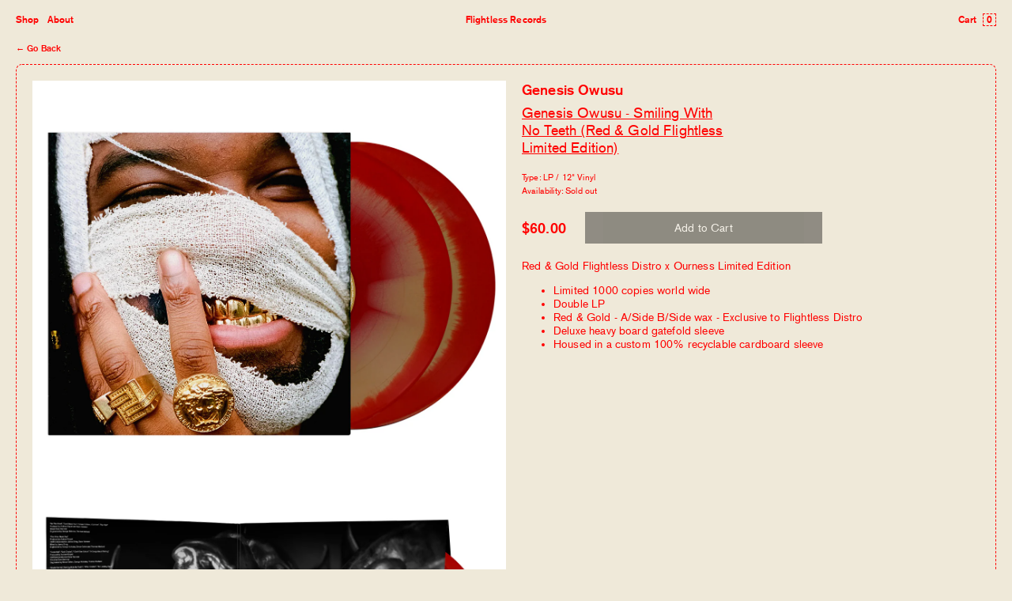

--- FILE ---
content_type: text/html; charset=utf-8
request_url: https://flightlessrecords.com/product/genesis-owusu-smiling-with-no-teeth-red-gold-flightless-limited-edition-pre-order
body_size: 7370
content:
<!DOCTYPE html><html><head><link href="/fonts.css" rel="stylesheet"/><meta charSet="utf-8"/><meta name="viewport" content="width=device-width, initial-scale=1.0, maximum-scale=1.0, user-scalable=no"/><link rel="icon" href="/favicon.ico"/><title>Genesis Owusu - Smiling With No Teeth (Red &amp; Gold Flightless Limited Edition) | Flightless Records</title><meta name="description" content="Red &amp; Gold Flightless Distro x Ourness Limited Edition Limited 1000 copies world wide Double LP Red &amp; Gold - A/Side B/Side wax - Exclusive to Flightless Distro Deluxe heavy board gatefold sleeve Housed in a custom 100% recyclable cardboard sleeve"/><meta property="og:image" content="https://cdn.shopify.com/s/files/1/1368/4997/products/Gene_mock_600x_crop_center.jpg?v=1638410539"/><meta property="og:title" content="Genesis Owusu - Smiling With No Teeth (Red &amp; Gold Flightless Limited Edition) | Flightless Records"/><meta property="og:description" content="Red &amp; Gold Flightless Distro x Ourness Limited Edition Limited 1000 copies world wide Double LP Red &amp; Gold - A/Side B/Side wax - Exclusive to Flightless Distro Deluxe heavy board gatefold sleeve Housed in a custom 100% recyclable cardboard sleeve"/><meta property="twitter:card" content="summary"/><meta property="twitter:image" content="https://cdn.shopify.com/s/files/1/1368/4997/products/Gene_mock_600x_crop_center.jpg?v=1638410539"/><meta property="twitter:title" content="Genesis Owusu - Smiling With No Teeth (Red &amp; Gold Flightless Limited Edition) | Flightless Records"/><meta property="twitter:description" content="Red &amp; Gold Flightless Distro x Ourness Limited Edition Limited 1000 copies world wide Double LP Red &amp; Gold - A/Side B/Side wax - Exclusive to Flightless Distro Deluxe heavy board gatefold sleeve Housed in a custom 100% recyclable cardboard sleeve"/><meta name="next-head-count" content="13"/><noscript data-n-css=""></noscript><script defer="" nomodule="" src="/_next/static/chunks/polyfills-a40ef1678bae11e696dba45124eadd70.js"></script><script src="/_next/static/chunks/webpack-c5effc3d09e9666aab77.js" defer=""></script><script src="/_next/static/chunks/framework.efe182f2d62be1d8151a.js" defer=""></script><script src="/_next/static/chunks/commons.49cfdc73a5807b71b1af.js" defer=""></script><script src="/_next/static/chunks/main-ad0bcd670ff9f9b81df3.js" defer=""></script><script src="/_next/static/chunks/29107295.1f853a972df4b1b1151c.js" defer=""></script><script src="/_next/static/chunks/11100001.666154419ff921f6b83d.js" defer=""></script><script src="/_next/static/chunks/75fc9c18.c09663695d3248bdcc4e.js" defer=""></script><script src="/_next/static/chunks/0c3f4b1ff681847e9252c2ef7f95a21d91ec933e.83f2ca118d4d23cb293d.js" defer=""></script><script src="/_next/static/chunks/pages/_app-978804c91f039f5833e4.js" defer=""></script><script src="/_next/static/chunks/05d954cf.352d6a4e16181ed52470.js" defer=""></script><script src="/_next/static/chunks/ce25a059.be9064cc1ad1242bf78d.js" defer=""></script><script src="/_next/static/chunks/90cdb405.7da031f1ae9d8549afd7.js" defer=""></script><script src="/_next/static/chunks/bab1fcbaa26fb40fc1189110bf9eb4663f49b2e9.33fe4922e002f9783dec.js" defer=""></script><script src="/_next/static/chunks/pages/product/%5Bhandle%5D-851a589d394031374900.js" defer=""></script><script src="/_next/static/i5jDWntyyY43I3mAJpy6H/_buildManifest.js" defer=""></script><script src="/_next/static/i5jDWntyyY43I3mAJpy6H/_ssgManifest.js" defer=""></script><style data-styled="" data-styled-version="5.3.1">html,body{margin:0;padding:0;height:100%;width:100%;background:#EFE9D9;color:black;font-family:'Basic',sans-serif;}/*!sc*/
a{-webkit-text-decoration:none;text-decoration:none;color:inherit;}/*!sc*/
h1,h2,h3{font-size:1rem;font-weight:400;margin:0;}/*!sc*/
a,p,div{font-size:14px;line-height:17px;-webkit-letter-spacing:0.15px;-moz-letter-spacing:0.15px;-ms-letter-spacing:0.15px;letter-spacing:0.15px;font-weight:300;color:#FF0100;}/*!sc*/
b,strong{font-weight:500;}/*!sc*/
p:last-child{margin-bottom:0;}/*!sc*/
p a{-webkit-text-decoration:underline;text-decoration:underline;}/*!sc*/
*{-webkit-overflow-scrolling:touch;-webkit-font-smoothing:antialiased;box-sizing:border-box;}/*!sc*/
p:first-child{margin-top:0;}/*!sc*/
#__next{height:100%;width:100%;display:-webkit-box;display:-webkit-flex;display:-ms-flexbox;display:flex;-webkit-flex-direction:column;-ms-flex-direction:column;flex-direction:column;}/*!sc*/
data-styled.g1[id="sc-global-emKcjq1"]{content:"sc-global-emKcjq1,"}/*!sc*/
.kNyhyJ{width:100%;min-height:40px;background:black;font-size:14px;line-height:17px;display:-webkit-box;display:-webkit-flex;display:-ms-flexbox;display:flex;-webkit-box-pack:center;-webkit-justify-content:center;-ms-flex-pack:center;justify-content:center;-webkit-align-items:center;-webkit-box-align:center;-ms-flex-align:center;align-items:center;color:white;cursor:pointer;-webkit-user-select:none;-moz-user-select:none;-ms-user-select:none;user-select:none;text-align:center;-webkit-transition:all 0.2s ease;transition:all 0.2s ease;position:relative;background:black;color:white;opacity:0.4;pointer-events:none;}/*!sc*/
data-styled.g32[id="Button__Wrapper-sc-1uki9yd-0"]{content:"kNyhyJ,"}/*!sc*/
.ctcTLh{display:-webkit-box;display:-webkit-flex;display:-ms-flexbox;display:flex;-webkit-box-pack:center;-webkit-justify-content:center;-ms-flex-pack:center;justify-content:center;box-sizing:border-box;position:fixed;left:0;right:0;top:0;z-index:8;}/*!sc*/
data-styled.g80[id="Header__Wrapper-sc-4jqwzs-7"]{content:"ctcTLh,"}/*!sc*/
.jyKLxe{display:-webkit-box;display:-webkit-flex;display:-ms-flexbox;display:flex;width:100%;max-width:1440px;padding-left:20px;padding-right:20px;box-sizing:border-box;display:-webkit-box;display:-webkit-flex;display:-ms-flexbox;display:flex;-webkit-align-items:center;-webkit-box-align:center;-ms-flex-align:center;align-items:center;-webkit-box-pack:justify;-webkit-justify-content:space-between;-ms-flex-pack:justify;justify-content:space-between;width:100%;height:50px;}/*!sc*/
@media (max-width:700px){.jyKLxe{padding-left:8px;padding-right:8px;}}/*!sc*/
data-styled.g81[id="Header__Container-sc-4jqwzs-8"]{content:"jyKLxe,"}/*!sc*/
.cTKggl{font-size:12px;line-height:14px;font-weight:bold;display:none;cursor:pointer;}/*!sc*/
@media (max-width:700px){.cTKggl{display:block;}}/*!sc*/
data-styled.g82[id="Header__Hamburger-sc-4jqwzs-9"]{content:"cTKggl,"}/*!sc*/
.dOlxcC{display:-webkit-box;display:-webkit-flex;display:-ms-flexbox;display:flex;}/*!sc*/
@media (max-width:700px){.dOlxcC{display:none;}}/*!sc*/
.dOlxcC .Header__Item-sc-4jqwzs-3{font-size:12px;line-height:14px;font-weight:bold;position:relative;}/*!sc*/
.dOlxcC .Header__Item-sc-4jqwzs-3:not(:last-child){margin-right:10px;}/*!sc*/
.dOlxcC .Header__Item-sc-4jqwzs-3.active,.dOlxcC .Header__Item-sc-4jqwzs-3.partial-active{color:#FF0100;}/*!sc*/
.dOlxcC .Header__Item-sc-4jqwzs-3.active{-webkit-text-decoration:underline;text-decoration:underline;}/*!sc*/
.dOlxcC .Header__Item-sc-4jqwzs-3:hover{color:black;}/*!sc*/
data-styled.g83[id="Header__Nav-sc-4jqwzs-10"]{content:"dOlxcC,"}/*!sc*/
.jfFYAZ{font-size:12px;line-height:14px;font-weight:bold;position:absolute;left:50%;-webkit-transform:translateX(-50%);-ms-transform:translateX(-50%);transform:translateX(-50%);cursor:default;}/*!sc*/
data-styled.g85[id="Header__PageTitle-sc-4jqwzs-12"]{content:"jfFYAZ,"}/*!sc*/
.kNbrYK{display:-webkit-box;display:-webkit-flex;display:-ms-flexbox;display:flex;}/*!sc*/
.kNbrYK .Header__Item-sc-4jqwzs-3{display:-webkit-box;display:-webkit-flex;display:-ms-flexbox;display:flex;-webkit-align-items:center;-webkit-box-align:center;-ms-flex-align:center;align-items:center;cursor:pointer;}/*!sc*/
.kNbrYK .Header__Item-sc-4jqwzs-3,.kNbrYK .Header__Item-sc-4jqwzs-3 > *{font-size:12px;line-height:14px;font-weight:bold;}/*!sc*/
.kNbrYK .Header__Item-sc-4jqwzs-3:hover,.kNbrYK .Header__Item-sc-4jqwzs-3:hover > *{color:black;}/*!sc*/
.kNbrYK .Header__Item-sc-4jqwzs-3:hover div{border-color:black;}/*!sc*/
.kNbrYK .Header__Item-sc-4jqwzs-3:not(:last-child){margin-right:14px;}/*!sc*/
@media (max-width:700px){.kNbrYK .Header__Item-sc-4jqwzs-3:not(:last-child){display:none;}}/*!sc*/
.kNbrYK .Header__Item-sc-4jqwzs-3 .Header__Symbol-sc-4jqwzs-13{margin-left:0.35em;}/*!sc*/
data-styled.g87[id="Header__Functions-sc-4jqwzs-14"]{content:"kNbrYK,"}/*!sc*/
.clAbpu{border:1px dashed #FF0100;padding:0 4px;margin-left:8px;color:#FF0100;}/*!sc*/
data-styled.g88[id="Header__CartCount-sc-4jqwzs-15"]{content:"clAbpu,"}/*!sc*/
.bmQLyu{background-size:contain;background-position:center center;background-repeat:no-repeat;}/*!sc*/
data-styled.g101[id="Cart__Icon-sc-1slaxho-6"]{content:"bmQLyu,"}/*!sc*/
.flomsW{position:fixed;top:0;right:0;top:0;height:100vh;width:540px;background:white;z-index:9;display:-webkit-box;display:-webkit-flex;display:-ms-flexbox;display:flex;-webkit-flex-direction:column;-ms-flex-direction:column;flex-direction:column;border-left:1px dashed #FF0100;overflow:hidden;padding-left:20px;padding-right:20px;box-sizing:border-box;padding-top:20px;padding-bottom:20px;-webkit-transform:translateX(100%);-ms-transform:translateX(100%);transform:translateX(100%);-webkit-transition:-webkit-transform 0.45s ease;-webkit-transition:transform 0.45s ease;transition:transform 0.45s ease;will-change:transform;pointer-events:none;}/*!sc*/
@media (max-width:700px){.flomsW{padding-left:8px;padding-right:8px;}}/*!sc*/
@media (max-width:700px){.flomsW{width:95%;padding-bottom:150px;}}/*!sc*/
data-styled.g102[id="Cart__Wrapper-sc-1slaxho-7"]{content:"flomsW,"}/*!sc*/
.kvSbuC{position:fixed;top:0;left:0;right:0;top:0;height:100vh;background:rgba(0,0,0,0.25);z-index:5;-webkit-transition:opacity 0.35s ease;transition:opacity 0.35s ease;opacity:0;pointer-events:none;will-change:opacity;}/*!sc*/
data-styled.g103[id="Cart__Background-sc-1slaxho-8"]{content:"kvSbuC,"}/*!sc*/
.epjvPG{cursor:pointer;}/*!sc*/
data-styled.g104[id="Cart__Close-sc-1slaxho-9"]{content:"epjvPG,"}/*!sc*/
.fxOgAS{display:-webkit-box;display:-webkit-flex;display:-ms-flexbox;display:flex;-webkit-box-pack:justify;-webkit-justify-content:space-between;-ms-flex-pack:justify;justify-content:space-between;width:100%;}/*!sc*/
.fxOgAS .Cart__Close-sc-1slaxho-9{position:absolute;top:20px;right:20px;cursor:pointer;-webkit-transition:0.15s opacity ease;transition:0.15s opacity ease;}/*!sc*/
.fxOgAS .Cart__Close-sc-1slaxho-9:hover{opacity:0.7;}/*!sc*/
.fxOgAS .Cart__Subheading-sc-1slaxho-1{font-weight:bold;}/*!sc*/
data-styled.g105[id="Cart__Header-sc-1slaxho-10"]{content:"fxOgAS,"}/*!sc*/
.gjUkpT{display:-webkit-box;display:-webkit-flex;display:-ms-flexbox;display:flex;-webkit-flex-direction:column;-ms-flex-direction:column;flex-direction:column;margin-top:auto;}/*!sc*/
.gjUkpT .Cart__Item-sc-1slaxho-4{display:-webkit-box;display:-webkit-flex;display:-ms-flexbox;display:flex;-webkit-box-pack:justify;-webkit-justify-content:space-between;-ms-flex-pack:justify;justify-content:space-between;}/*!sc*/
.gjUkpT .Cart__Info-sc-1slaxho-3{opacity:0.3;margin-top:8px;max-width:245px;}/*!sc*/
data-styled.g106[id="Cart__Totals-sc-1slaxho-11"]{content:"gjUkpT,"}/*!sc*/
.fSJVwn{padding-top:24px;margin-top:28px;border-top:1px dashed #FF0100;}/*!sc*/
.fSJVwn a{color:black;display:-webkit-box;display:-webkit-flex;display:-ms-flexbox;display:flex;-webkit-align-items:center;-webkit-box-align:center;-ms-flex-align:center;align-items:center;-webkit-box-pack:justify;-webkit-justify-content:space-between;-ms-flex-pack:justify;justify-content:space-between;}/*!sc*/
.fSJVwn a .Cart__Icon-sc-1slaxho-6{width:14px;height:12px;background-image:url([data-uri]);margin-left:auto;}/*!sc*/
data-styled.g107[id="Cart__CheckoutWrapper-sc-1slaxho-12"]{content:"fSJVwn,"}/*!sc*/
.kmiNaW{-webkit-transition:opacity 0.45s ease;transition:opacity 0.45s ease;cursor:pointer;}/*!sc*/
data-styled.g108[id="Cart__CheckoutLink-sc-1slaxho-13"]{content:"kmiNaW,"}/*!sc*/
.kMprYT{pointer-events:none;opacity:0.5;}/*!sc*/
data-styled.g109[id="Cart__Checkout-sc-1slaxho-14"]{content:"kMprYT,"}/*!sc*/
.fsjgJL{width:100%;border-top:1px dashed #FF0100;padding:12px 0;position:relative;display:-webkit-box;display:-webkit-flex;display:-ms-flexbox;display:flex;-webkit-flex-direction:column;-ms-flex-direction:column;flex-direction:column;-webkit-box-pack:center;-webkit-justify-content:center;-ms-flex-pack:center;justify-content:center;-webkit-align-items:center;-webkit-box-align:center;-ms-flex-align:center;align-items:center;}/*!sc*/
@media (max-width:1200px){.fsjgJL{padding:20px 0;position:relative;left:auto;bottom:auto;}}/*!sc*/
data-styled.g139[id="SiteFooter__Wrapper-sc-xk5p93-6"]{content:"fsjgJL,"}/*!sc*/
.NPWTa{display:-webkit-box;display:-webkit-flex;display:-ms-flexbox;display:flex;width:100%;max-width:1440px;padding-left:20px;padding-right:20px;box-sizing:border-box;display:-webkit-box;display:-webkit-flex;display:-ms-flexbox;display:flex;-webkit-align-items:center;-webkit-box-align:center;-ms-flex-align:center;align-items:center;-webkit-box-pack:justify;-webkit-justify-content:space-between;-ms-flex-pack:justify;justify-content:space-between;width:100%;}/*!sc*/
@media (max-width:700px){.NPWTa{padding-left:8px;padding-right:8px;}}/*!sc*/
@media (max-width:1200px){.NPWTa{-webkit-flex-direction:column;-ms-flex-direction:column;flex-direction:column;}}/*!sc*/
.NPWTa .SiteFooter__Subheading-sc-xk5p93-1{font-size:11px;line-height:13px;font-weight:bold;position:absolute;top:12px;left:50%;-webkit-transform:translateX(-50%);-ms-transform:translateX(-50%);transform:translateX(-50%);}/*!sc*/
@media (max-width:1200px){.NPWTa .SiteFooter__Subheading-sc-xk5p93-1{-webkit-order:0;-ms-flex-order:0;order:0;position:relative;-webkit-transform:none;-ms-transform:none;transform:none;top:auto;left:auto;margin-bottom:20px;}}/*!sc*/
data-styled.g140[id="SiteFooter__Container-sc-xk5p93-7"]{content:"NPWTa,"}/*!sc*/
.koLIgg{display:-webkit-box;display:-webkit-flex;display:-ms-flexbox;display:flex;}/*!sc*/
@media (max-width:1200px){.koLIgg{-webkit-flex-wrap:wrap;-ms-flex-wrap:wrap;flex-wrap:wrap;text-align:center;margin-bottom:20px;-webkit-box-pack:center;-webkit-justify-content:center;-ms-flex-pack:center;justify-content:center;}}/*!sc*/
@media (max-width:1200px){.koLIgg.footer-nav{-webkit-order:1;-ms-flex-order:1;order:1;}}/*!sc*/
.koLIgg.social-nav{text-align:right;margin:0;}/*!sc*/
@media (max-width:1200px){.koLIgg.social-nav{-webkit-order:2;-ms-flex-order:2;order:2;}}/*!sc*/
.koLIgg .SiteFooter__Item-sc-xk5p93-3{font-size:11px;line-height:13px;font-weight:bold;position:relative;cursor:pointer;}/*!sc*/
.koLIgg .SiteFooter__Item-sc-xk5p93-3:not(:last-child){margin-right:10px;}/*!sc*/
.koLIgg .SiteFooter__Item-sc-xk5p93-3:hover{color:black;}/*!sc*/
data-styled.g141[id="SiteFooter__Nav-sc-xk5p93-8"]{content:"koLIgg,"}/*!sc*/
.grHJdl{font-size:11px;line-height:13px;font-weight:bold;font-weight:normal;padding:12px 0;max-width:500px;opacity:0.6;width:100%;}/*!sc*/
data-styled.g142[id="SiteFooter__Acknowledge-sc-xk5p93-9"]{content:"grHJdl,"}/*!sc*/
.jrDPeX{display:-webkit-box;display:-webkit-flex;display:-ms-flexbox;display:flex;-webkit-flex-direction:column;-ms-flex-direction:column;flex-direction:column;-webkit-align-items:center;-webkit-box-align:center;-ms-flex-align:center;align-items:center;-webkit-flex:1 0 auto;-ms-flex:1 0 auto;flex:1 0 auto;}/*!sc*/
data-styled.g143[id="Layout__Wrapper-sc-1kj50sp-0"]{content:"jrDPeX,"}/*!sc*/
.kOQDZq{font-size:11px;line-height:13px;font-weight:bold;cursor:pointer;margin-bottom:13px;}/*!sc*/
data-styled.g144[id="page__BackTo-sc-bh6le6-0"]{content:"kOQDZq,"}/*!sc*/
.hxstPy{display:-webkit-box;display:-webkit-flex;display:-ms-flexbox;display:flex;-webkit-flex-direction:column;-ms-flex-direction:column;flex-direction:column;-webkit-align-items:center;-webkit-box-align:center;-ms-flex-align:center;align-items:center;-webkit-flex:1 0 100%;-ms-flex:1 0 100%;flex:1 0 100%;height:100%;padding-top:55px;padding-bottom:128px;width:100%;}/*!sc*/
@media (max-width:700px){.hxstPy{padding-top:52px;}}/*!sc*/
data-styled.g150[id="handle__Wrapper-sc-1fzm277-5"]{content:"hxstPy,"}/*!sc*/
.gzoisS{display:-webkit-box;display:-webkit-flex;display:-ms-flexbox;display:flex;width:100%;max-width:1440px;padding-left:20px;padding-right:20px;box-sizing:border-box;display:-webkit-box;display:-webkit-flex;display:-ms-flexbox;display:flex;-webkit-flex-direction:column;-ms-flex-direction:column;flex-direction:column;}/*!sc*/
@media (max-width:700px){.gzoisS{padding-left:8px;padding-right:8px;}}/*!sc*/
data-styled.g151[id="handle__Container-sc-1fzm277-6"]{content:"gzoisS,"}/*!sc*/
.ktcnPg{display:-webkit-box;display:-webkit-flex;display:-ms-flexbox;display:flex;width:100%;border:1px dashed #FF0100;border-radius:8px;padding-left:20px;padding-right:20px;box-sizing:border-box;min-height:calc(100vh - 148px);padding-top:20px;padding-bottom:20px;}/*!sc*/
@media (max-width:700px){.ktcnPg{padding-left:8px;padding-right:8px;}}/*!sc*/
@media (max-width:1200px){.ktcnPg{-webkit-flex-direction:column;-ms-flex-direction:column;flex-direction:column;}}/*!sc*/
data-styled.g152[id="handle__Content-sc-1fzm277-7"]{content:"ktcnPg,"}/*!sc*/
.bEiyJd{-webkit-flex:0 1 50%;-ms-flex:0 1 50%;flex:0 1 50%;}/*!sc*/
.bEiyJd .handle__Image-sc-1fzm277-4{width:100%;height:auto;}/*!sc*/
.bEiyJd .handle__Image-sc-1fzm277-4:not(:last-child){margin-bottom:20px;}/*!sc*/
data-styled.g154[id="handle__Images-sc-1fzm277-9"]{content:"bEiyJd,"}/*!sc*/
.eyIcCR{display:-webkit-box;display:-webkit-flex;display:-ms-flexbox;display:flex;-webkit-flex-direction:column;-ms-flex-direction:column;flex-direction:column;-webkit-flex:0 1 50%;-ms-flex:0 1 50%;flex:0 1 50%;padding-left:20px;}/*!sc*/
@media (max-width:1200px){.eyIcCR{padding-left:0;}}/*!sc*/
.eyIcCR .handle__Info-sc-1fzm277-3{display:-webkit-box;display:-webkit-flex;display:-ms-flexbox;display:flex;-webkit-flex-direction:column;-ms-flex-direction:column;flex-direction:column;}/*!sc*/
.eyIcCR .handle__Info-sc-1fzm277-3 .handle__Subheading-sc-1fzm277-1,.eyIcCR .handle__Info-sc-1fzm277-3 .handle__Heading-sc-1fzm277-0{font-size:18px;line-height:22px;}/*!sc*/
.eyIcCR .handle__Info-sc-1fzm277-3 .handle__Subheading-sc-1fzm277-1{font-weight:bold;margin-bottom:8px;}/*!sc*/
.eyIcCR .handle__Info-sc-1fzm277-3 .handle__Heading-sc-1fzm277-0{-webkit-text-decoration:underline;text-decoration:underline;max-width:260px;}/*!sc*/
.eyIcCR .handle__Text-sc-1fzm277-2{width:100%;margin-top:20px;}/*!sc*/
.eyIcCR .handle__Text-sc-1fzm277-2 iframe{width:100%;height:400px;}/*!sc*/
data-styled.g157[id="handle__ProductDetail-sc-1fzm277-12"]{content:"eyIcCR,"}/*!sc*/
.chJDtk{margin-right:24px;}/*!sc*/
.chJDtk .handle__CompareAt-sc-1fzm277-14{margin-right:12px;}/*!sc*/
data-styled.g161[id="handle__PriceWrap-sc-1fzm277-16"]{content:"chJDtk,"}/*!sc*/
.sogTp{display:-webkit-box;display:-webkit-flex;display:-ms-flexbox;display:flex;-webkit-align-items:center;-webkit-box-align:center;-ms-flex-align:center;align-items:center;width:100%;margin-top:20px;}/*!sc*/
.sogTp .handle__Subheading-sc-1fzm277-1{font-size:18px;line-height:22px;font-weight:bold;min-width:54px;}/*!sc*/
@media (max-width:1200px){.sogTp .handle__Subheading-sc-1fzm277-1{margin-right:8px;font-size:14px;line-height:17px;}}/*!sc*/
.sogTp .button{max-width:300px;cursor:pointer;}/*!sc*/
@media (max-width:1200px){.sogTp .button{max-width:none;width:100%;}}/*!sc*/
data-styled.g162[id="handle__AddToCart-sc-1fzm277-17"]{content:"sogTp,"}/*!sc*/
.eohgsh{display:-webkit-box;display:-webkit-flex;display:-ms-flexbox;display:flex;}/*!sc*/
.eohgsh .handle__Heading-sc-1fzm277-0,.eohgsh .handle__Subheading-sc-1fzm277-1{font-size:11px;line-height:13px;font-weight:bold;font-weight:normal;}/*!sc*/
.eohgsh .handle__Heading-sc-1fzm277-0{margin-right:0.2em;}/*!sc*/
.eohgsh:not(:last-child){margin-bottom:4px;}/*!sc*/
.bQGfDM{display:-webkit-box;display:-webkit-flex;display:-ms-flexbox;display:flex;}/*!sc*/
.bQGfDM .handle__Heading-sc-1fzm277-0,.bQGfDM .handle__Subheading-sc-1fzm277-1{font-size:11px;line-height:13px;font-weight:bold;font-weight:normal;}/*!sc*/
.bQGfDM .handle__Heading-sc-1fzm277-0{margin-right:0.2em;}/*!sc*/
.bQGfDM:not(:last-child){margin-bottom:4px;}/*!sc*/
.bQGfDM .handle__Subheading-sc-1fzm277-1{color:#FF0100;}/*!sc*/
data-styled.g163[id="handle__MetaItem-sc-1fzm277-18"]{content:"eohgsh,bQGfDM,"}/*!sc*/
.Suakn{display:-webkit-box;display:-webkit-flex;display:-ms-flexbox;display:flex;-webkit-flex-direction:column;-ms-flex-direction:column;flex-direction:column;margin-top:20px;}/*!sc*/
data-styled.g164[id="handle__Meta-sc-1fzm277-19"]{content:"Suakn,"}/*!sc*/
</style></head><body><div id="__next"><div class="Header__Wrapper-sc-4jqwzs-7 ctcTLh"><div class="Header__Container-sc-4jqwzs-8 jyKLxe"><div class="Header__Hamburger-sc-4jqwzs-9 cTKggl">Menu</div><div class="Header__Nav-sc-4jqwzs-10 dOlxcC"></div><div class="Header__PageTitle-sc-4jqwzs-12 jfFYAZ">Flightless Records</div><div class="Header__Functions-sc-4jqwzs-14 kNbrYK"><div class="Header__Item-sc-4jqwzs-3 knDteh">Cart<div class="Header__CartCount-sc-4jqwzs-15 clAbpu">0</div></div></div></div></div><div><div class="Cart__Wrapper-sc-1slaxho-7 flomsW"><div class="Cart__Header-sc-1slaxho-10 fxOgAS"><div class="Cart__Subheading-sc-1slaxho-1 fDUSMo">Cart <!-- -->0</div><div class="Cart__Close-sc-1slaxho-9 epjvPG">Close </div></div><div class="Cart__Totals-sc-1slaxho-11 gjUkpT"></div><div class="Cart__CheckoutWrapper-sc-1slaxho-12 fSJVwn"><div class="Cart__CheckoutLink-sc-1slaxho-13 kmiNaW"><div disabled="" class="Cart__Checkout-sc-1slaxho-14 kMprYT">Continue to Checkout</div><div class="Cart__Icon-sc-1slaxho-6 bmQLyu"></div></div></div></div></div><div class="Cart__Background-sc-1slaxho-8 kvSbuC"></div><div class="Layout__Wrapper-sc-1kj50sp-0 jrDPeX"><div class="handle__Wrapper-sc-1fzm277-5 hxstPy"><div class="handle__Container-sc-1fzm277-6 gzoisS"><div class="page__BackTo-sc-bh6le6-0 kOQDZq">← Go Back</div><div class="handle__Content-sc-1fzm277-7 ktcnPg"><div class="handle__Images-sc-1fzm277-9 bEiyJd"><div style="-webkit-user-select:none;-moz-user-select:none;-ms-user-select:none;user-select:none;cursor:crosshair" class="magnifier"><div style="position:relative;cursor:default"><img src="https://cdn.shopify.com/s/files/1/1368/4997/products/Gene_mock_1440x_crop_center.jpg?v=1638410539" style="display:block;visibility:visible;width:100%"/><div style="position:absolute;box-sizing:border-box;pointer-events:none;width:0px;height:0px;top:0;overflow:hidden;left:0px"><img src="https://cdn.shopify.com/s/files/1/1368/4997/products/Gene_mock_3000x_crop_center.jpg?v=1638410539" style="position:absolute;box-sizing:border-box;display:block;top:0;left:0;transform:translate(0px, 0px);z-index:1;visibility:hidden;width:auto"/></div></div></div><div style="-webkit-user-select:none;-moz-user-select:none;-ms-user-select:none;user-select:none;cursor:crosshair" class="magnifier"><div style="position:relative;cursor:default"><img src="https://cdn.shopify.com/s/files/1/1368/4997/products/Gene_mock_gate_1440x_crop_center.jpg?v=1638410539" style="display:block;visibility:visible;width:100%"/><div style="position:absolute;box-sizing:border-box;pointer-events:none;width:0px;height:0px;top:0;overflow:hidden;left:0px"><img src="https://cdn.shopify.com/s/files/1/1368/4997/products/Gene_mock_gate_3000x_crop_center.jpg?v=1638410539" style="position:absolute;box-sizing:border-box;display:block;top:0;left:0;transform:translate(0px, 0px);z-index:1;visibility:hidden;width:auto"/></div></div></div></div><div class="handle__ProductDetail-sc-1fzm277-12 eyIcCR"><div class="handle__Info-sc-1fzm277-3 iCMTzg"><div class="handle__Subheading-sc-1fzm277-1 bBMLrg">Genesis Owusu</div><div class="handle__Heading-sc-1fzm277-0 ckCWuF">Genesis Owusu - Smiling With No Teeth (Red &amp; Gold Flightless Limited Edition)</div></div><div class="handle__Meta-sc-1fzm277-19 Suakn meta"><div class="handle__MetaItem-sc-1fzm277-18 eohgsh"><div class="handle__Heading-sc-1fzm277-0 ckCWuF">Type: </div><div class="handle__Subheading-sc-1fzm277-1 bBMLrg">LP / 12&quot; Vinyl</div></div><div class="handle__MetaItem-sc-1fzm277-18 bQGfDM"><div class="handle__Heading-sc-1fzm277-0 ckCWuF">Availability: </div><div class="handle__Subheading-sc-1fzm277-1 bBMLrg">Sold out</div></div></div><div class="handle__AddToCart-sc-1fzm277-17 sogTp"><div class="handle__PriceWrap-sc-1fzm277-16 chJDtk"><span class="handle__Subheading-sc-1fzm277-1 handle__Price-sc-1fzm277-15 bBMLrg"></span></div><div class="Button__Wrapper-sc-1uki9yd-0 kNyhyJ button" disabled="">Add to Cart</div></div><div class="handle__Text-sc-1fzm277-2 kWCDaO"><p><strong>Red &amp; Gold Flightless Distro x Ourness Limited Edition<br></strong></p>
<ul>
<li><span>Limited 1000 copies world wide</span></li>
<li><span>Double LP</span></li>
<li><span>Red &amp; Gold - A/Side B/Side wax - Exclusive to Flightless Distro</span></li>
<li><span>Deluxe heavy board gatefold sleeve</span></li>
<li>Housed in a custom 100% recyclable cardboard sleeve</li>
</ul>
<p> </p>
<div class="" data-mce-fragment="1"><strong data-mce-fragment="1"><strong style="color: #ff2a00; font-family: -apple-system, BlinkMacSystemFont, 'San Francisco', 'Segoe UI', Roboto, 'Helvetica Neue', sans-serif; font-size: 1.4em;" data-mce-fragment="1" data-mce-style="color: #ff2a00; font-family: -apple-system, BlinkMacSystemFont, 'San Francisco', 'Segoe UI', Roboto, 'Helvetica Neue', sans-serif; font-size: 1.4em;"></strong></strong></div>
<div class="" data-mce-fragment="1">
<div class="" data-mce-fragment="1"><span style="color: #ff2a00;" data-mce-fragment="1" data-mce-style="color: #ff2a00;"><strong data-mce-fragment="1"></strong></span></div>
<div class="" data-mce-fragment="1"><span style="color: #ff2a00;" data-mce-fragment="1" data-mce-style="color: #ff2a00;"><strong data-mce-fragment="1"></strong></span></div>
<div class="" data-mce-fragment="1"><span style="color: #ff2a00;" data-mce-fragment="1" data-mce-style="color: #ff2a00;"><strong data-mce-fragment="1"><iframe title="YouTube video player" src="https://www.youtube.com/embed/25CBe5FAvtI" height="315" width="560" allowfullscreen="" allow="accelerometer; autoplay; clipboard-write; encrypted-media; gyroscope; picture-in-picture" frameborder="0"></iframe></strong></span></div>
</div></div></div></div></div></div></div><div class="SiteFooter__Wrapper-sc-xk5p93-6 fsjgJL footer"><div class="SiteFooter__Container-sc-xk5p93-7 NPWTa"><div class="SiteFooter__Nav-sc-xk5p93-8 koLIgg footer-nav"></div><div class="SiteFooter__Subheading-sc-xk5p93-1 hasCSq">© Flightless Records 2026</div><div class="SiteFooter__Nav-sc-xk5p93-8 koLIgg social-nav"><a href="https://www.facebook.com/flightlessrecords" target="_blank" class="SiteFooter__Item-sc-xk5p93-3 dfASVV">Facebook</a><a href="https://www.instagram.com/flightlessrecords/?hl=en" target="_blank" class="SiteFooter__Item-sc-xk5p93-3 dfASVV">Instagram</a><a href="https://www.youtube.com/c/Flightlessrecords" target="_blank" class="SiteFooter__Item-sc-xk5p93-3 dfASVV">YouTube</a><div class="SiteFooter__Item-sc-xk5p93-3 dfASVV newsletter">Newsletter</div></div></div><div class="SiteFooter__Container-sc-xk5p93-7 NPWTa"><div class="SiteFooter__Acknowledge-sc-xk5p93-9 grHJdl">We acknowledge the Wurundjeri Woi Wurrung people of the Kulin Nation as the<!-- -->Traditional custodians of the lands, of which we work on and continue to benefit from as<!-- -->visitors. We pay our respects to their Elders past, present and emerging. Sovereignty<!-- -->was never ceded. Always was, always will be Aboriginal land. </div></div></div></div><script id="__NEXT_DATA__" type="application/json">{"props":{"pageProps":{"data":{"handle":"genesis-owusu-smiling-with-no-teeth-red-gold-flightless-limited-edition-pre-order","updatedAt":"2024-11-16T08:11:05Z","availableForSale":false,"createdAt":"2021-12-02T01:55:39Z","description":"Red \u0026 Gold Flightless Distro x Ourness Limited Edition Limited 1000 copies world wide Double LP Red \u0026 Gold - A/Side B/Side wax - Exclusive to Flightless Distro Deluxe heavy board gatefold sleeve Housed in a custom 100% recyclable cardboard sleeve","descriptionHtml":"\u003cp\u003e\u003cstrong\u003eRed \u0026amp; Gold Flightless Distro x Ourness Limited Edition\u003cbr\u003e\u003c/strong\u003e\u003c/p\u003e\n\u003cul\u003e\n\u003cli\u003e\u003cspan\u003eLimited 1000 copies world wide\u003c/span\u003e\u003c/li\u003e\n\u003cli\u003e\u003cspan\u003eDouble LP\u003c/span\u003e\u003c/li\u003e\n\u003cli\u003e\u003cspan\u003eRed \u0026amp; Gold - A/Side B/Side wax - Exclusive to Flightless Distro\u003c/span\u003e\u003c/li\u003e\n\u003cli\u003e\u003cspan\u003eDeluxe heavy board gatefold sleeve\u003c/span\u003e\u003c/li\u003e\n\u003cli\u003eHoused in a custom 100% recyclable cardboard sleeve\u003c/li\u003e\n\u003c/ul\u003e\n\u003cp\u003e \u003c/p\u003e\n\u003cdiv class=\"\" data-mce-fragment=\"1\"\u003e\u003cstrong data-mce-fragment=\"1\"\u003e\u003cstrong style=\"color: #ff2a00; font-family: -apple-system, BlinkMacSystemFont, 'San Francisco', 'Segoe UI', Roboto, 'Helvetica Neue', sans-serif; font-size: 1.4em;\" data-mce-fragment=\"1\" data-mce-style=\"color: #ff2a00; font-family: -apple-system, BlinkMacSystemFont, 'San Francisco', 'Segoe UI', Roboto, 'Helvetica Neue', sans-serif; font-size: 1.4em;\"\u003e\u003c/strong\u003e\u003c/strong\u003e\u003c/div\u003e\n\u003cdiv class=\"\" data-mce-fragment=\"1\"\u003e\n\u003cdiv class=\"\" data-mce-fragment=\"1\"\u003e\u003cspan style=\"color: #ff2a00;\" data-mce-fragment=\"1\" data-mce-style=\"color: #ff2a00;\"\u003e\u003cstrong data-mce-fragment=\"1\"\u003e\u003c/strong\u003e\u003c/span\u003e\u003c/div\u003e\n\u003cdiv class=\"\" data-mce-fragment=\"1\"\u003e\u003cspan style=\"color: #ff2a00;\" data-mce-fragment=\"1\" data-mce-style=\"color: #ff2a00;\"\u003e\u003cstrong data-mce-fragment=\"1\"\u003e\u003c/strong\u003e\u003c/span\u003e\u003c/div\u003e\n\u003cdiv class=\"\" data-mce-fragment=\"1\"\u003e\u003cspan style=\"color: #ff2a00;\" data-mce-fragment=\"1\" data-mce-style=\"color: #ff2a00;\"\u003e\u003cstrong data-mce-fragment=\"1\"\u003e\u003ciframe title=\"YouTube video player\" src=\"https://www.youtube.com/embed/25CBe5FAvtI\" height=\"315\" width=\"560\" allowfullscreen=\"\" allow=\"accelerometer; autoplay; clipboard-write; encrypted-media; gyroscope; picture-in-picture\" frameborder=\"0\"\u003e\u003c/iframe\u003e\u003c/strong\u003e\u003c/span\u003e\u003c/div\u003e\n\u003c/div\u003e","id":"gid://shopify/Product/6763323490352","images":[{"id":"gid://shopify/ProductImage/29178735722544","altText":null,"originalSrc":"https://cdn.shopify.com/s/files/1/1368/4997/products/Gene_mock.jpg?v=1638410539","thumbnail":"https://cdn.shopify.com/s/files/1/1368/4997/products/Gene_mock_600x_crop_center.jpg?v=1638410539","medium":"https://cdn.shopify.com/s/files/1/1368/4997/products/Gene_mock_1000x_crop_center.jpg?v=1638410539","large":"https://cdn.shopify.com/s/files/1/1368/4997/products/Gene_mock_1440x_crop_center.jpg?v=1638410539","xlarge":"https://cdn.shopify.com/s/files/1/1368/4997/products/Gene_mock_2000x_crop_center.jpg?v=1638410539","fullwidth":"https://cdn.shopify.com/s/files/1/1368/4997/products/Gene_mock_3000x_crop_center.jpg?v=1638410539","__typename":"Image"},{"id":"gid://shopify/ProductImage/29178735689776","altText":null,"originalSrc":"https://cdn.shopify.com/s/files/1/1368/4997/products/Gene_mock_gate.jpg?v=1638410539","thumbnail":"https://cdn.shopify.com/s/files/1/1368/4997/products/Gene_mock_gate_600x_crop_center.jpg?v=1638410539","medium":"https://cdn.shopify.com/s/files/1/1368/4997/products/Gene_mock_gate_1000x_crop_center.jpg?v=1638410539","large":"https://cdn.shopify.com/s/files/1/1368/4997/products/Gene_mock_gate_1440x_crop_center.jpg?v=1638410539","xlarge":"https://cdn.shopify.com/s/files/1/1368/4997/products/Gene_mock_gate_2000x_crop_center.jpg?v=1638410539","fullwidth":"https://cdn.shopify.com/s/files/1/1368/4997/products/Gene_mock_gate_3000x_crop_center.jpg?v=1638410539","__typename":"Image"}],"onlineStoreUrl":"https://checkout.flightlessrecords.com/products/genesis-owusu-smiling-with-no-teeth-red-gold-flightless-limited-edition-pre-order","options":[{"id":"gid://shopify/ProductOption/8678614040624","name":"Title","values":["Default Title"],"__typename":"ProductOption"}],"priceRange":{"minVariantPrice":{"amount":"60.0","currencyCode":"AUD","__typename":"MoneyV2"},"maxVariantPrice":{"amount":"60.0","currencyCode":"AUD","__typename":"MoneyV2"},"__typename":"ProductPriceRange"},"productType":"LP / 12\" Vinyl","publishedAt":"2021-12-02T20:50:19Z","tags":["FLTD-004","Genre-Beats / Electronic / Dance","Genre-Jazz / Funk / Soul","Mood-Far-out \u0026 Freaky","new"],"title":"Genesis Owusu - Smiling With No Teeth (Red \u0026 Gold Flightless Limited Edition)","seo":{"title":null,"description":null,"__typename":"SEO"},"collections":[{"id":"gid://shopify/Collection/254473089","__typename":"Collection"},{"id":"gid://shopify/Collection/258816193","__typename":"Collection"},{"id":"gid://shopify/Collection/261677678640","__typename":"Collection"}],"variants":[{"availableForSale":false,"compareAtPrice":null,"id":"gid://shopify/ProductVariant/39848241528880","image":{"altText":null,"id":"gid://shopify/ProductImage/29178735722544","originalSrc":"https://cdn.shopify.com/s/files/1/1368/4997/products/Gene_mock.jpg?v=1638410539","__typename":"Image"},"price":{"amount":"60.0","currencyCode":"AUD","__typename":"MoneyV2"},"requiresShipping":true,"selectedOptions":[{"name":"Title","value":"Default Title","__typename":"SelectedOption"}],"sku":"Genesis - RED \u0026 GOLD","title":"Default Title","weight":0.7,"weightUnit":"KILOGRAMS","__typename":"ProductVariant"}],"vendor":"Genesis Owusu","__typename":"Product"}},"__N_SSG":true},"page":"/product/[handle]","query":{"handle":"genesis-owusu-smiling-with-no-teeth-red-gold-flightless-limited-edition-pre-order"},"buildId":"i5jDWntyyY43I3mAJpy6H","isFallback":false,"gsp":true,"scriptLoader":[]}</script></body></html>

--- FILE ---
content_type: text/html; charset=utf-8
request_url: https://flightlessrecords.com/_next/data/i5jDWntyyY43I3mAJpy6H/index.json
body_size: 54325
content:
{"pageProps":{"home":{"wordpress_id":280,"title":"Home","slug":"home","template":"home","seo":{"title":"FLT Terminal - Flightless Records","description":"Flightless is an Australian independent record label, founded in Melbourne in 2012 by Eric Moore","opengraph_image":"https://flightlessrecs.wpengine.com/wp-content/uploads/2021/08/contact.jpg","opengraph_title":"FLT Terminal - Flightless Records","opengraph_description":"Flightless is an Australian independent record label, founded in Melbourne in 2012 by Eric Moore","twitter_image":"https://flightlessrecs.wpengine.com/wp-content/uploads/2021/08/contact.jpg","twitter_title":"FLT Terminal - Flightless Records","twitter_description":"Flightless is an Australian independent record label, founded in Melbourne in 2012 by Eric Moore"}},"about":{"image":false,"introduction":"","description":"<p>flightless forever</p>\n","wordpress_id":419,"title":"About","slug":"about","template":"about","seo":{"title":"About - Flightless Records","description":"Flightless Records is an Australian independent record label, distributor and retailer founded in Melbourne in 2012.","opengraph_image":"https://flightlessrecs.wpengine.com/wp-content/uploads/2021/08/contact.jpg","opengraph_title":"About - Flightless Records","opengraph_description":"Flightless Records is an Australian independent record label, distributor and retailer founded in Melbourne in 2012.","twitter_image":"https://flightlessrecs.wpengine.com/wp-content/uploads/2021/08/contact.jpg","twitter_title":"About - Flightless Records","twitter_description":"Flightless Records is an Australian independent record label, distributor and retailer founded in Melbourne in 2012."}},"catalog":[{"release_number":"FLT - 053","artist":{"title":"King Gizzard & The Lizard Wizard","slug":"king-gizzard-and-the-lizard-wizard"},"image":{"ID":905,"id":905,"title":"a0402916090_10","filename":"a0402916090_10.jpeg","filesize":258713,"url":"https://flightlessrecs.wpengine.com/wp-content/uploads/2021/07/a0402916090_10.jpeg","link":"https://flightlessrecs.wpengine.com/catalog/teepee-ep/a0402916090_10/","alt":"","author":"4","description":"","caption":"","name":"a0402916090_10","status":"inherit","uploaded_to":529,"date":"2021-09-07 04:15:55","modified":"2021-09-07 04:15:55","menu_order":0,"mime_type":"image/jpeg","type":"image","subtype":"jpeg","icon":"https://flightlessrecs.wpengine.com/wp-includes/images/media/default.png","width":1200,"height":1200,"sizes":{"thumbnail":"https://flightlessrecs.wpengine.com/wp-content/uploads/2021/07/a0402916090_10-150x150.jpeg","thumbnail-width":150,"thumbnail-height":150,"medium":"https://flightlessrecs.wpengine.com/wp-content/uploads/2021/07/a0402916090_10-300x300.jpeg","medium-width":300,"medium-height":300,"medium_large":"https://flightlessrecs.wpengine.com/wp-content/uploads/2021/07/a0402916090_10.jpeg","medium_large-width":768,"medium_large-height":768,"large":"https://flightlessrecs.wpengine.com/wp-content/uploads/2021/07/a0402916090_10-1200x1200.jpeg","large-width":1200,"large-height":1200,"1536x1536":"https://flightlessrecs.wpengine.com/wp-content/uploads/2021/07/a0402916090_10.jpeg","1536x1536-width":1200,"1536x1536-height":1200,"2048x2048":"https://flightlessrecs.wpengine.com/wp-content/uploads/2021/07/a0402916090_10.jpeg","2048x2048-width":1200,"2048x2048-height":1200,"full_width":"https://flightlessrecs.wpengine.com/wp-content/uploads/2021/07/a0402916090_10.jpeg","full_width-width":1200,"full_width-height":1200,"medium2":"https://flightlessrecs.wpengine.com/wp-content/uploads/2021/07/a0402916090_10.jpeg","medium2-width":1200,"medium2-height":1200}},"title":"INFEST THE RATS NEST","slug":"infest-the-rats-nest"},{"release_number":"FLT - 064","artist":{"title":"The Murlocs","slug":"the-murlocs"},"image":{"ID":890,"id":890,"title":"a3386647936_10","filename":"a3386647936_10.jpeg","filesize":446899,"url":"https://flightlessrecs.wpengine.com/wp-content/uploads/2021/07/a3386647936_10.jpeg","link":"https://flightlessrecs.wpengine.com/catalog/teepee-ep/a3386647936_10/","alt":"","author":"4","description":"","caption":"","name":"a3386647936_10","status":"inherit","uploaded_to":529,"date":"2021-09-07 04:15:16","modified":"2021-09-07 04:15:16","menu_order":0,"mime_type":"image/jpeg","type":"image","subtype":"jpeg","icon":"https://flightlessrecs.wpengine.com/wp-includes/images/media/default.png","width":1200,"height":1200,"sizes":{"thumbnail":"https://flightlessrecs.wpengine.com/wp-content/uploads/2021/07/a3386647936_10-150x150.jpeg","thumbnail-width":150,"thumbnail-height":150,"medium":"https://flightlessrecs.wpengine.com/wp-content/uploads/2021/07/a3386647936_10-300x300.jpeg","medium-width":300,"medium-height":300,"medium_large":"https://flightlessrecs.wpengine.com/wp-content/uploads/2021/07/a3386647936_10.jpeg","medium_large-width":768,"medium_large-height":768,"large":"https://flightlessrecs.wpengine.com/wp-content/uploads/2021/07/a3386647936_10-1200x1200.jpeg","large-width":1200,"large-height":1200,"1536x1536":"https://flightlessrecs.wpengine.com/wp-content/uploads/2021/07/a3386647936_10.jpeg","1536x1536-width":1200,"1536x1536-height":1200,"2048x2048":"https://flightlessrecs.wpengine.com/wp-content/uploads/2021/07/a3386647936_10.jpeg","2048x2048-width":1200,"2048x2048-height":1200,"full_width":"https://flightlessrecs.wpengine.com/wp-content/uploads/2021/07/a3386647936_10.jpeg","full_width-width":1200,"full_width-height":1200,"medium2":"https://flightlessrecs.wpengine.com/wp-content/uploads/2021/07/a3386647936_10.jpeg","medium2-width":1200,"medium2-height":1200}},"title":"Bittersweet Demons","slug":"bittersweet-demons"},{"release_number":"FLT - 063","artist":{"title":"Beans","slug":"beans"},"image":{"ID":898,"id":898,"title":"a0189872659_10","filename":"a0189872659_10.jpeg","filesize":147971,"url":"https://flightlessrecs.wpengine.com/wp-content/uploads/2021/07/a0189872659_10.jpeg","link":"https://flightlessrecs.wpengine.com/catalog/teepee-ep/a0189872659_10/","alt":"","author":"4","description":"","caption":"","name":"a0189872659_10","status":"inherit","uploaded_to":529,"date":"2021-09-07 04:15:35","modified":"2021-09-07 04:15:35","menu_order":0,"mime_type":"image/jpeg","type":"image","subtype":"jpeg","icon":"https://flightlessrecs.wpengine.com/wp-includes/images/media/default.png","width":1200,"height":1200,"sizes":{"thumbnail":"https://flightlessrecs.wpengine.com/wp-content/uploads/2021/07/a0189872659_10-150x150.jpeg","thumbnail-width":150,"thumbnail-height":150,"medium":"https://flightlessrecs.wpengine.com/wp-content/uploads/2021/07/a0189872659_10-300x300.jpeg","medium-width":300,"medium-height":300,"medium_large":"https://flightlessrecs.wpengine.com/wp-content/uploads/2021/07/a0189872659_10.jpeg","medium_large-width":768,"medium_large-height":768,"large":"https://flightlessrecs.wpengine.com/wp-content/uploads/2021/07/a0189872659_10-1200x1200.jpeg","large-width":1200,"large-height":1200,"1536x1536":"https://flightlessrecs.wpengine.com/wp-content/uploads/2021/07/a0189872659_10.jpeg","1536x1536-width":1200,"1536x1536-height":1200,"2048x2048":"https://flightlessrecs.wpengine.com/wp-content/uploads/2021/07/a0189872659_10.jpeg","2048x2048-width":1200,"2048x2048-height":1200,"full_width":"https://flightlessrecs.wpengine.com/wp-content/uploads/2021/07/a0189872659_10.jpeg","full_width-width":1200,"full_width-height":1200,"medium2":"https://flightlessrecs.wpengine.com/wp-content/uploads/2021/07/a0189872659_10.jpeg","medium2-width":1200,"medium2-height":1200}},"title":"All Together Now","slug":"all-together-now"},{"release_number":"FLT - 061","artist":{"title":"Tropical Fuck Storm","slug":"tropical-fuck-storm"},"image":{"ID":962,"id":962,"title":"a2171474868_10","filename":"a2171474868_10.jpeg","filesize":459555,"url":"https://flightlessrecs.wpengine.com/wp-content/uploads/2021/08/a2171474868_10.jpeg","link":"https://flightlessrecs.wpengine.com/catalog/suburbiopia-7/a2171474868_10/","alt":"","author":"4","description":"","caption":"","name":"a2171474868_10","status":"inherit","uploaded_to":770,"date":"2021-09-07 05:06:00","modified":"2021-09-07 05:06:00","menu_order":0,"mime_type":"image/jpeg","type":"image","subtype":"jpeg","icon":"https://flightlessrecs.wpengine.com/wp-includes/images/media/default.png","width":1200,"height":1200,"sizes":{"thumbnail":"https://flightlessrecs.wpengine.com/wp-content/uploads/2021/08/a2171474868_10-150x150.jpeg","thumbnail-width":150,"thumbnail-height":150,"medium":"https://flightlessrecs.wpengine.com/wp-content/uploads/2021/08/a2171474868_10-300x300.jpeg","medium-width":300,"medium-height":300,"medium_large":"https://flightlessrecs.wpengine.com/wp-content/uploads/2021/08/a2171474868_10.jpeg","medium_large-width":768,"medium_large-height":768,"large":"https://flightlessrecs.wpengine.com/wp-content/uploads/2021/08/a2171474868_10-1200x1200.jpeg","large-width":1200,"large-height":1200,"1536x1536":"https://flightlessrecs.wpengine.com/wp-content/uploads/2021/08/a2171474868_10.jpeg","1536x1536-width":1200,"1536x1536-height":1200,"2048x2048":"https://flightlessrecs.wpengine.com/wp-content/uploads/2021/08/a2171474868_10.jpeg","2048x2048-width":1200,"2048x2048-height":1200,"full_width":"https://flightlessrecs.wpengine.com/wp-content/uploads/2021/08/a2171474868_10.jpeg","full_width-width":1200,"full_width-height":1200,"medium2":"https://flightlessrecs.wpengine.com/wp-content/uploads/2021/08/a2171474868_10.jpeg","medium2-width":1200,"medium2-height":1200}},"title":"Suburbiopia 7\"","slug":"suburbiopia-7"},{"release_number":"FLT - 060","artist":{"title":"King Gizzard & The Lizard Wizard","slug":"king-gizzard-and-the-lizard-wizard"},"image":{"ID":900,"id":900,"title":"a3650674791_10","filename":"a3650674791_10.jpeg","filesize":410103,"url":"https://flightlessrecs.wpengine.com/wp-content/uploads/2021/07/a3650674791_10.jpeg","link":"https://flightlessrecs.wpengine.com/catalog/teepee-ep/a3650674791_10/","alt":"","author":"4","description":"","caption":"","name":"a3650674791_10","status":"inherit","uploaded_to":529,"date":"2021-09-07 04:15:40","modified":"2021-09-07 04:15:40","menu_order":0,"mime_type":"image/jpeg","type":"image","subtype":"jpeg","icon":"https://flightlessrecs.wpengine.com/wp-includes/images/media/default.png","width":1200,"height":1200,"sizes":{"thumbnail":"https://flightlessrecs.wpengine.com/wp-content/uploads/2021/07/a3650674791_10-150x150.jpeg","thumbnail-width":150,"thumbnail-height":150,"medium":"https://flightlessrecs.wpengine.com/wp-content/uploads/2021/07/a3650674791_10-300x300.jpeg","medium-width":300,"medium-height":300,"medium_large":"https://flightlessrecs.wpengine.com/wp-content/uploads/2021/07/a3650674791_10.jpeg","medium_large-width":768,"medium_large-height":768,"large":"https://flightlessrecs.wpengine.com/wp-content/uploads/2021/07/a3650674791_10-1200x1200.jpeg","large-width":1200,"large-height":1200,"1536x1536":"https://flightlessrecs.wpengine.com/wp-content/uploads/2021/07/a3650674791_10.jpeg","1536x1536-width":1200,"1536x1536-height":1200,"2048x2048":"https://flightlessrecs.wpengine.com/wp-content/uploads/2021/07/a3650674791_10.jpeg","2048x2048-width":1200,"2048x2048-height":1200,"full_width":"https://flightlessrecs.wpengine.com/wp-content/uploads/2021/07/a3650674791_10.jpeg","full_width-width":1200,"full_width-height":1200,"medium2":"https://flightlessrecs.wpengine.com/wp-content/uploads/2021/07/a3650674791_10.jpeg","medium2-width":1200,"medium2-height":1200}},"title":"Chunky Shrapnel","slug":"chunky-shrapnel"},{"release_number":"FLT - 059","artist":{"title":"Leah Senior","slug":"leah-senior"},"image":{"ID":899,"id":899,"title":"a0524383707_10","filename":"a0524383707_10.jpeg","filesize":284927,"url":"https://flightlessrecs.wpengine.com/wp-content/uploads/2021/07/a0524383707_10.jpeg","link":"https://flightlessrecs.wpengine.com/catalog/teepee-ep/a0524383707_10/","alt":"","author":"4","description":"","caption":"","name":"a0524383707_10","status":"inherit","uploaded_to":529,"date":"2021-09-07 04:15:38","modified":"2021-09-07 04:15:38","menu_order":0,"mime_type":"image/jpeg","type":"image","subtype":"jpeg","icon":"https://flightlessrecs.wpengine.com/wp-includes/images/media/default.png","width":1200,"height":1200,"sizes":{"thumbnail":"https://flightlessrecs.wpengine.com/wp-content/uploads/2021/07/a0524383707_10-150x150.jpeg","thumbnail-width":150,"thumbnail-height":150,"medium":"https://flightlessrecs.wpengine.com/wp-content/uploads/2021/07/a0524383707_10-300x300.jpeg","medium-width":300,"medium-height":300,"medium_large":"https://flightlessrecs.wpengine.com/wp-content/uploads/2021/07/a0524383707_10.jpeg","medium_large-width":768,"medium_large-height":768,"large":"https://flightlessrecs.wpengine.com/wp-content/uploads/2021/07/a0524383707_10-1200x1200.jpeg","large-width":1200,"large-height":1200,"1536x1536":"https://flightlessrecs.wpengine.com/wp-content/uploads/2021/07/a0524383707_10.jpeg","1536x1536-width":1200,"1536x1536-height":1200,"2048x2048":"https://flightlessrecs.wpengine.com/wp-content/uploads/2021/07/a0524383707_10.jpeg","2048x2048-width":1200,"2048x2048-height":1200,"full_width":"https://flightlessrecs.wpengine.com/wp-content/uploads/2021/07/a0524383707_10.jpeg","full_width-width":1200,"full_width-height":1200,"medium2":"https://flightlessrecs.wpengine.com/wp-content/uploads/2021/07/a0524383707_10.jpeg","medium2-width":1200,"medium2-height":1200}},"title":"The Passing Scene","slug":"the-passing-scene"},{"release_number":"FLT - 058","artist":{"title":"Bullant","slug":"bullants"},"image":{"ID":961,"id":961,"title":"R-14728976-1580713460-4787.jpeg","filename":"R-14728976-1580713460-4787.jpeg.jpg","filesize":53121,"url":"https://flightlessrecs.wpengine.com/wp-content/uploads/2021/08/R-14728976-1580713460-4787.jpeg.jpg","link":"https://flightlessrecs.wpengine.com/catalog/tyson-crying/r-14728976-1580713460-4787-jpeg/","alt":"","author":"4","description":"","caption":"","name":"r-14728976-1580713460-4787-jpeg","status":"inherit","uploaded_to":767,"date":"2021-09-07 05:03:00","modified":"2021-09-07 05:03:00","menu_order":0,"mime_type":"image/jpeg","type":"image","subtype":"jpeg","icon":"https://flightlessrecs.wpengine.com/wp-includes/images/media/default.png","width":600,"height":603,"sizes":{"thumbnail":"https://flightlessrecs.wpengine.com/wp-content/uploads/2021/08/R-14728976-1580713460-4787.jpeg-150x150.jpg","thumbnail-width":150,"thumbnail-height":150,"medium":"https://flightlessrecs.wpengine.com/wp-content/uploads/2021/08/R-14728976-1580713460-4787.jpeg-300x300.jpg","medium-width":300,"medium-height":300,"medium_large":"https://flightlessrecs.wpengine.com/wp-content/uploads/2021/08/R-14728976-1580713460-4787.jpeg.jpg","medium_large-width":600,"medium_large-height":603,"large":"https://flightlessrecs.wpengine.com/wp-content/uploads/2021/08/R-14728976-1580713460-4787.jpeg.jpg","large-width":600,"large-height":603,"1536x1536":"https://flightlessrecs.wpengine.com/wp-content/uploads/2021/08/R-14728976-1580713460-4787.jpeg.jpg","1536x1536-width":600,"1536x1536-height":603,"2048x2048":"https://flightlessrecs.wpengine.com/wp-content/uploads/2021/08/R-14728976-1580713460-4787.jpeg.jpg","2048x2048-width":600,"2048x2048-height":603,"full_width":"https://flightlessrecs.wpengine.com/wp-content/uploads/2021/08/R-14728976-1580713460-4787.jpeg.jpg","full_width-width":600,"full_width-height":603,"medium2":"https://flightlessrecs.wpengine.com/wp-content/uploads/2021/08/R-14728976-1580713460-4787.jpeg.jpg","medium2-width":600,"medium2-height":603}},"title":"Tyson, Crying","slug":"tyson-crying"},{"release_number":"FLT - 057","artist":{"title":"Grace Cummings","slug":"grace-cummings"},"image":{"ID":902,"id":902,"title":"a0982290961_10","filename":"a0982290961_10.jpeg","filesize":320887,"url":"https://flightlessrecs.wpengine.com/wp-content/uploads/2021/07/a0982290961_10.jpeg","link":"https://flightlessrecs.wpengine.com/catalog/teepee-ep/a0982290961_10/","alt":"","author":"4","description":"","caption":"","name":"a0982290961_10","status":"inherit","uploaded_to":529,"date":"2021-09-07 04:15:46","modified":"2021-09-07 04:15:46","menu_order":0,"mime_type":"image/jpeg","type":"image","subtype":"jpeg","icon":"https://flightlessrecs.wpengine.com/wp-includes/images/media/default.png","width":1200,"height":1200,"sizes":{"thumbnail":"https://flightlessrecs.wpengine.com/wp-content/uploads/2021/07/a0982290961_10-150x150.jpeg","thumbnail-width":150,"thumbnail-height":150,"medium":"https://flightlessrecs.wpengine.com/wp-content/uploads/2021/07/a0982290961_10-300x300.jpeg","medium-width":300,"medium-height":300,"medium_large":"https://flightlessrecs.wpengine.com/wp-content/uploads/2021/07/a0982290961_10.jpeg","medium_large-width":768,"medium_large-height":768,"large":"https://flightlessrecs.wpengine.com/wp-content/uploads/2021/07/a0982290961_10-1200x1200.jpeg","large-width":1200,"large-height":1200,"1536x1536":"https://flightlessrecs.wpengine.com/wp-content/uploads/2021/07/a0982290961_10.jpeg","1536x1536-width":1200,"1536x1536-height":1200,"2048x2048":"https://flightlessrecs.wpengine.com/wp-content/uploads/2021/07/a0982290961_10.jpeg","2048x2048-width":1200,"2048x2048-height":1200,"full_width":"https://flightlessrecs.wpengine.com/wp-content/uploads/2021/07/a0982290961_10.jpeg","full_width-width":1200,"full_width-height":1200,"medium2":"https://flightlessrecs.wpengine.com/wp-content/uploads/2021/07/a0982290961_10.jpeg","medium2-width":1200,"medium2-height":1200}},"title":"Refuge Cove","slug":"refuge-cove"},{"release_number":"FLT - 056","artist":{"title":"Traffik Island","slug":"traffik-island"},"image":{"ID":901,"id":901,"title":"a0729824839_10","filename":"a0729824839_10.jpeg","filesize":221511,"url":"https://flightlessrecs.wpengine.com/wp-content/uploads/2021/07/a0729824839_10.jpeg","link":"https://flightlessrecs.wpengine.com/catalog/teepee-ep/a0729824839_10/","alt":"","author":"4","description":"","caption":"","name":"a0729824839_10","status":"inherit","uploaded_to":529,"date":"2021-09-07 04:15:44","modified":"2021-09-07 04:15:44","menu_order":0,"mime_type":"image/jpeg","type":"image","subtype":"jpeg","icon":"https://flightlessrecs.wpengine.com/wp-includes/images/media/default.png","width":1200,"height":1200,"sizes":{"thumbnail":"https://flightlessrecs.wpengine.com/wp-content/uploads/2021/07/a0729824839_10-150x150.jpeg","thumbnail-width":150,"thumbnail-height":150,"medium":"https://flightlessrecs.wpengine.com/wp-content/uploads/2021/07/a0729824839_10-300x300.jpeg","medium-width":300,"medium-height":300,"medium_large":"https://flightlessrecs.wpengine.com/wp-content/uploads/2021/07/a0729824839_10.jpeg","medium_large-width":768,"medium_large-height":768,"large":"https://flightlessrecs.wpengine.com/wp-content/uploads/2021/07/a0729824839_10-1200x1200.jpeg","large-width":1200,"large-height":1200,"1536x1536":"https://flightlessrecs.wpengine.com/wp-content/uploads/2021/07/a0729824839_10.jpeg","1536x1536-width":1200,"1536x1536-height":1200,"2048x2048":"https://flightlessrecs.wpengine.com/wp-content/uploads/2021/07/a0729824839_10.jpeg","2048x2048-width":1200,"2048x2048-height":1200,"full_width":"https://flightlessrecs.wpengine.com/wp-content/uploads/2021/07/a0729824839_10.jpeg","full_width-width":1200,"full_width-height":1200,"medium2":"https://flightlessrecs.wpengine.com/wp-content/uploads/2021/07/a0729824839_10.jpeg","medium2-width":1200,"medium2-height":1200}},"title":"Peanut Butter Traffik Jam","slug":"peanut-butter-traffik-jam"},{"release_number":"FLT - 055","artist":{"title":"Babe Rainbow","slug":"the-babe-rainbow"},"image":{"ID":903,"id":903,"title":"a2524169288_10","filename":"a2524169288_10.jpeg","filesize":312715,"url":"https://flightlessrecs.wpengine.com/wp-content/uploads/2021/07/a2524169288_10.jpeg","link":"https://flightlessrecs.wpengine.com/catalog/teepee-ep/a2524169288_10/","alt":"","author":"4","description":"","caption":"","name":"a2524169288_10","status":"inherit","uploaded_to":529,"date":"2021-09-07 04:15:49","modified":"2021-09-07 04:15:49","menu_order":0,"mime_type":"image/jpeg","type":"image","subtype":"jpeg","icon":"https://flightlessrecs.wpengine.com/wp-includes/images/media/default.png","width":1200,"height":1200,"sizes":{"thumbnail":"https://flightlessrecs.wpengine.com/wp-content/uploads/2021/07/a2524169288_10-150x150.jpeg","thumbnail-width":150,"thumbnail-height":150,"medium":"https://flightlessrecs.wpengine.com/wp-content/uploads/2021/07/a2524169288_10-300x300.jpeg","medium-width":300,"medium-height":300,"medium_large":"https://flightlessrecs.wpengine.com/wp-content/uploads/2021/07/a2524169288_10.jpeg","medium_large-width":768,"medium_large-height":768,"large":"https://flightlessrecs.wpengine.com/wp-content/uploads/2021/07/a2524169288_10-1200x1200.jpeg","large-width":1200,"large-height":1200,"1536x1536":"https://flightlessrecs.wpengine.com/wp-content/uploads/2021/07/a2524169288_10.jpeg","1536x1536-width":1200,"1536x1536-height":1200,"2048x2048":"https://flightlessrecs.wpengine.com/wp-content/uploads/2021/07/a2524169288_10.jpeg","2048x2048-width":1200,"2048x2048-height":1200,"full_width":"https://flightlessrecs.wpengine.com/wp-content/uploads/2021/07/a2524169288_10.jpeg","full_width-width":1200,"full_width-height":1200,"medium2":"https://flightlessrecs.wpengine.com/wp-content/uploads/2021/07/a2524169288_10.jpeg","medium2-width":1200,"medium2-height":1200}},"title":"Today","slug":"today"},{"release_number":"FLT - 054","artist":{"title":"Tropical Fuck Storm","slug":"tropical-fuck-storm"},"image":{"ID":904,"id":904,"title":"a2512211965_10","filename":"a2512211965_10.jpeg","filesize":652783,"url":"https://flightlessrecs.wpengine.com/wp-content/uploads/2021/07/a2512211965_10.jpeg","link":"https://flightlessrecs.wpengine.com/catalog/teepee-ep/a2512211965_10/","alt":"","author":"4","description":"","caption":"","name":"a2512211965_10","status":"inherit","uploaded_to":529,"date":"2021-09-07 04:15:52","modified":"2021-09-07 04:15:52","menu_order":0,"mime_type":"image/jpeg","type":"image","subtype":"jpeg","icon":"https://flightlessrecs.wpengine.com/wp-includes/images/media/default.png","width":1200,"height":1200,"sizes":{"thumbnail":"https://flightlessrecs.wpengine.com/wp-content/uploads/2021/07/a2512211965_10-150x150.jpeg","thumbnail-width":150,"thumbnail-height":150,"medium":"https://flightlessrecs.wpengine.com/wp-content/uploads/2021/07/a2512211965_10-300x300.jpeg","medium-width":300,"medium-height":300,"medium_large":"https://flightlessrecs.wpengine.com/wp-content/uploads/2021/07/a2512211965_10.jpeg","medium_large-width":768,"medium_large-height":768,"large":"https://flightlessrecs.wpengine.com/wp-content/uploads/2021/07/a2512211965_10-1200x1200.jpeg","large-width":1200,"large-height":1200,"1536x1536":"https://flightlessrecs.wpengine.com/wp-content/uploads/2021/07/a2512211965_10.jpeg","1536x1536-width":1200,"1536x1536-height":1200,"2048x2048":"https://flightlessrecs.wpengine.com/wp-content/uploads/2021/07/a2512211965_10.jpeg","2048x2048-width":1200,"2048x2048-height":1200,"full_width":"https://flightlessrecs.wpengine.com/wp-content/uploads/2021/07/a2512211965_10.jpeg","full_width-width":1200,"full_width-height":1200,"medium2":"https://flightlessrecs.wpengine.com/wp-content/uploads/2021/07/a2512211965_10.jpeg","medium2-width":1200,"medium2-height":1200}},"title":"Braindrops","slug":"braindrops"},{"release_number":"FLT - 065 ","artist":{"title":"King Gizzard & The Lizard Wizard","slug":"king-gizzard-and-the-lizard-wizard"},"image":{"ID":894,"id":894,"title":"a3546319741_10","filename":"a3546319741_10.jpeg","filesize":430732,"url":"https://flightlessrecs.wpengine.com/wp-content/uploads/2021/07/a3546319741_10.jpeg","link":"https://flightlessrecs.wpengine.com/catalog/teepee-ep/a3546319741_10/","alt":"","author":"4","description":"","caption":"","name":"a3546319741_10","status":"inherit","uploaded_to":529,"date":"2021-09-07 04:15:26","modified":"2021-09-07 04:15:26","menu_order":0,"mime_type":"image/jpeg","type":"image","subtype":"jpeg","icon":"https://flightlessrecs.wpengine.com/wp-includes/images/media/default.png","width":1200,"height":1200,"sizes":{"thumbnail":"https://flightlessrecs.wpengine.com/wp-content/uploads/2021/07/a3546319741_10-150x150.jpeg","thumbnail-width":150,"thumbnail-height":150,"medium":"https://flightlessrecs.wpengine.com/wp-content/uploads/2021/07/a3546319741_10-300x300.jpeg","medium-width":300,"medium-height":300,"medium_large":"https://flightlessrecs.wpengine.com/wp-content/uploads/2021/07/a3546319741_10.jpeg","medium_large-width":768,"medium_large-height":768,"large":"https://flightlessrecs.wpengine.com/wp-content/uploads/2021/07/a3546319741_10-1200x1200.jpeg","large-width":1200,"large-height":1200,"1536x1536":"https://flightlessrecs.wpengine.com/wp-content/uploads/2021/07/a3546319741_10.jpeg","1536x1536-width":1200,"1536x1536-height":1200,"2048x2048":"https://flightlessrecs.wpengine.com/wp-content/uploads/2021/07/a3546319741_10.jpeg","2048x2048-width":1200,"2048x2048-height":1200,"full_width":"https://flightlessrecs.wpengine.com/wp-content/uploads/2021/07/a3546319741_10.jpeg","full_width-width":1200,"full_width-height":1200,"medium2":"https://flightlessrecs.wpengine.com/wp-content/uploads/2021/07/a3546319741_10.jpeg","medium2-width":1200,"medium2-height":1200}},"title":"K.G.","slug":"k-g"},{"release_number":"FLT - 052","artist":{"title":"Stonefield","slug":"stonefield"},"image":{"ID":906,"id":906,"title":"a1699739273_10","filename":"a1699739273_10.jpeg","filesize":268576,"url":"https://flightlessrecs.wpengine.com/wp-content/uploads/2021/07/a1699739273_10.jpeg","link":"https://flightlessrecs.wpengine.com/catalog/teepee-ep/a1699739273_10/","alt":"","author":"4","description":"","caption":"","name":"a1699739273_10","status":"inherit","uploaded_to":529,"date":"2021-09-07 04:15:57","modified":"2021-09-07 04:15:57","menu_order":0,"mime_type":"image/jpeg","type":"image","subtype":"jpeg","icon":"https://flightlessrecs.wpengine.com/wp-includes/images/media/default.png","width":1200,"height":1200,"sizes":{"thumbnail":"https://flightlessrecs.wpengine.com/wp-content/uploads/2021/07/a1699739273_10-150x150.jpeg","thumbnail-width":150,"thumbnail-height":150,"medium":"https://flightlessrecs.wpengine.com/wp-content/uploads/2021/07/a1699739273_10-300x300.jpeg","medium-width":300,"medium-height":300,"medium_large":"https://flightlessrecs.wpengine.com/wp-content/uploads/2021/07/a1699739273_10.jpeg","medium_large-width":768,"medium_large-height":768,"large":"https://flightlessrecs.wpengine.com/wp-content/uploads/2021/07/a1699739273_10-1200x1200.jpeg","large-width":1200,"large-height":1200,"1536x1536":"https://flightlessrecs.wpengine.com/wp-content/uploads/2021/07/a1699739273_10.jpeg","1536x1536-width":1200,"1536x1536-height":1200,"2048x2048":"https://flightlessrecs.wpengine.com/wp-content/uploads/2021/07/a1699739273_10.jpeg","2048x2048-width":1200,"2048x2048-height":1200,"full_width":"https://flightlessrecs.wpengine.com/wp-content/uploads/2021/07/a1699739273_10.jpeg","full_width-width":1200,"full_width-height":1200,"medium2":"https://flightlessrecs.wpengine.com/wp-content/uploads/2021/07/a1699739273_10.jpeg","medium2-width":1200,"medium2-height":1200}},"title":"BENT","slug":"bent"},{"release_number":"FLT - 051","artist":{"title":"Amyl & The Sniffers","slug":"amyl-and-the-sniffers"},"image":{"ID":908,"id":908,"title":"a3824714544_10","filename":"a3824714544_10.jpeg","filesize":400278,"url":"https://flightlessrecs.wpengine.com/wp-content/uploads/2021/07/a3824714544_10.jpeg","link":"https://flightlessrecs.wpengine.com/catalog/teepee-ep/a3824714544_10/","alt":"","author":"4","description":"","caption":"","name":"a3824714544_10","status":"inherit","uploaded_to":529,"date":"2021-09-07 04:16:01","modified":"2021-09-07 04:16:01","menu_order":0,"mime_type":"image/jpeg","type":"image","subtype":"jpeg","icon":"https://flightlessrecs.wpengine.com/wp-includes/images/media/default.png","width":1200,"height":1200,"sizes":{"thumbnail":"https://flightlessrecs.wpengine.com/wp-content/uploads/2021/07/a3824714544_10-150x150.jpeg","thumbnail-width":150,"thumbnail-height":150,"medium":"https://flightlessrecs.wpengine.com/wp-content/uploads/2021/07/a3824714544_10-300x300.jpeg","medium-width":300,"medium-height":300,"medium_large":"https://flightlessrecs.wpengine.com/wp-content/uploads/2021/07/a3824714544_10.jpeg","medium_large-width":768,"medium_large-height":768,"large":"https://flightlessrecs.wpengine.com/wp-content/uploads/2021/07/a3824714544_10-1200x1200.jpeg","large-width":1200,"large-height":1200,"1536x1536":"https://flightlessrecs.wpengine.com/wp-content/uploads/2021/07/a3824714544_10.jpeg","1536x1536-width":1200,"1536x1536-height":1200,"2048x2048":"https://flightlessrecs.wpengine.com/wp-content/uploads/2021/07/a3824714544_10.jpeg","2048x2048-width":1200,"2048x2048-height":1200,"full_width":"https://flightlessrecs.wpengine.com/wp-content/uploads/2021/07/a3824714544_10.jpeg","full_width-width":1200,"full_width-height":1200,"medium2":"https://flightlessrecs.wpengine.com/wp-content/uploads/2021/07/a3824714544_10.jpeg","medium2-width":1200,"medium2-height":1200}},"title":"S/T","slug":"s-t"},{"release_number":"FLT - 050","artist":{"title":"Pipe-eye","slug":"pipe-eye"},"image":{"ID":907,"id":907,"title":"a4177561609_10","filename":"a4177561609_10.jpeg","filesize":216111,"url":"https://flightlessrecs.wpengine.com/wp-content/uploads/2021/07/a4177561609_10.jpeg","link":"https://flightlessrecs.wpengine.com/catalog/teepee-ep/a4177561609_10/","alt":"","author":"4","description":"","caption":"","name":"a4177561609_10","status":"inherit","uploaded_to":529,"date":"2021-09-07 04:15:59","modified":"2021-09-07 04:15:59","menu_order":0,"mime_type":"image/jpeg","type":"image","subtype":"jpeg","icon":"https://flightlessrecs.wpengine.com/wp-includes/images/media/default.png","width":1200,"height":1200,"sizes":{"thumbnail":"https://flightlessrecs.wpengine.com/wp-content/uploads/2021/07/a4177561609_10-150x150.jpeg","thumbnail-width":150,"thumbnail-height":150,"medium":"https://flightlessrecs.wpengine.com/wp-content/uploads/2021/07/a4177561609_10-300x300.jpeg","medium-width":300,"medium-height":300,"medium_large":"https://flightlessrecs.wpengine.com/wp-content/uploads/2021/07/a4177561609_10.jpeg","medium_large-width":768,"medium_large-height":768,"large":"https://flightlessrecs.wpengine.com/wp-content/uploads/2021/07/a4177561609_10-1200x1200.jpeg","large-width":1200,"large-height":1200,"1536x1536":"https://flightlessrecs.wpengine.com/wp-content/uploads/2021/07/a4177561609_10.jpeg","1536x1536-width":1200,"1536x1536-height":1200,"2048x2048":"https://flightlessrecs.wpengine.com/wp-content/uploads/2021/07/a4177561609_10.jpeg","2048x2048-width":1200,"2048x2048-height":1200,"full_width":"https://flightlessrecs.wpengine.com/wp-content/uploads/2021/07/a4177561609_10.jpeg","full_width-width":1200,"full_width-height":1200,"medium2":"https://flightlessrecs.wpengine.com/wp-content/uploads/2021/07/a4177561609_10.jpeg","medium2-width":1200,"medium2-height":1200}},"title":"Inside/Outside","slug":"inside-outside"},{"release_number":"FLT - 049 ","artist":{"title":"Tim Presley's White Fence","slug":"tim-presleys-white-fence"},"image":{"ID":960,"id":960,"title":"R-13112536-1548273295-8382.jpeg","filename":"R-13112536-1548273295-8382.jpeg.jpg","filesize":40565,"url":"https://flightlessrecs.wpengine.com/wp-content/uploads/2021/08/R-13112536-1548273295-8382.jpeg.jpg","link":"https://flightlessrecs.wpengine.com/catalog/tim-presley-i-have-to-feed-larrys-hawk/r-13112536-1548273295-8382-jpeg/","alt":"","author":"4","description":"","caption":"","name":"r-13112536-1548273295-8382-jpeg","status":"inherit","uploaded_to":758,"date":"2021-09-07 04:59:50","modified":"2021-09-07 04:59:50","menu_order":0,"mime_type":"image/jpeg","type":"image","subtype":"jpeg","icon":"https://flightlessrecs.wpengine.com/wp-includes/images/media/default.png","width":600,"height":610,"sizes":{"thumbnail":"https://flightlessrecs.wpengine.com/wp-content/uploads/2021/08/R-13112536-1548273295-8382.jpeg-150x150.jpg","thumbnail-width":150,"thumbnail-height":150,"medium":"https://flightlessrecs.wpengine.com/wp-content/uploads/2021/08/R-13112536-1548273295-8382.jpeg-295x300.jpg","medium-width":295,"medium-height":300,"medium_large":"https://flightlessrecs.wpengine.com/wp-content/uploads/2021/08/R-13112536-1548273295-8382.jpeg.jpg","medium_large-width":600,"medium_large-height":610,"large":"https://flightlessrecs.wpengine.com/wp-content/uploads/2021/08/R-13112536-1548273295-8382.jpeg.jpg","large-width":600,"large-height":610,"1536x1536":"https://flightlessrecs.wpengine.com/wp-content/uploads/2021/08/R-13112536-1548273295-8382.jpeg.jpg","1536x1536-width":600,"1536x1536-height":610,"2048x2048":"https://flightlessrecs.wpengine.com/wp-content/uploads/2021/08/R-13112536-1548273295-8382.jpeg.jpg","2048x2048-width":600,"2048x2048-height":610,"full_width":"https://flightlessrecs.wpengine.com/wp-content/uploads/2021/08/R-13112536-1548273295-8382.jpeg.jpg","full_width-width":600,"full_width-height":610,"medium2":"https://flightlessrecs.wpengine.com/wp-content/uploads/2021/08/R-13112536-1548273295-8382.jpeg.jpg","medium2-width":600,"medium2-height":610}},"title":"I Have To Feed Larry's Hawk","slug":"tim-presley-i-have-to-feed-larrys-hawk"},{"release_number":"FLT - 048","artist":{"title":"King Gizzard & The Lizard Wizard","slug":"king-gizzard-and-the-lizard-wizard"},"image":{"ID":909,"id":909,"title":"a0470322543_10","filename":"a0470322543_10.jpeg","filesize":397268,"url":"https://flightlessrecs.wpengine.com/wp-content/uploads/2021/07/a0470322543_10.jpeg","link":"https://flightlessrecs.wpengine.com/catalog/teepee-ep/a0470322543_10/","alt":"","author":"4","description":"","caption":"","name":"a0470322543_10","status":"inherit","uploaded_to":529,"date":"2021-09-07 04:16:04","modified":"2021-09-07 04:16:04","menu_order":0,"mime_type":"image/jpeg","type":"image","subtype":"jpeg","icon":"https://flightlessrecs.wpengine.com/wp-includes/images/media/default.png","width":1200,"height":1200,"sizes":{"thumbnail":"https://flightlessrecs.wpengine.com/wp-content/uploads/2021/07/a0470322543_10-150x150.jpeg","thumbnail-width":150,"thumbnail-height":150,"medium":"https://flightlessrecs.wpengine.com/wp-content/uploads/2021/07/a0470322543_10-300x300.jpeg","medium-width":300,"medium-height":300,"medium_large":"https://flightlessrecs.wpengine.com/wp-content/uploads/2021/07/a0470322543_10.jpeg","medium_large-width":768,"medium_large-height":768,"large":"https://flightlessrecs.wpengine.com/wp-content/uploads/2021/07/a0470322543_10-1200x1200.jpeg","large-width":1200,"large-height":1200,"1536x1536":"https://flightlessrecs.wpengine.com/wp-content/uploads/2021/07/a0470322543_10.jpeg","1536x1536-width":1200,"1536x1536-height":1200,"2048x2048":"https://flightlessrecs.wpengine.com/wp-content/uploads/2021/07/a0470322543_10.jpeg","2048x2048-width":1200,"2048x2048-height":1200,"full_width":"https://flightlessrecs.wpengine.com/wp-content/uploads/2021/07/a0470322543_10.jpeg","full_width-width":1200,"full_width-height":1200,"medium2":"https://flightlessrecs.wpengine.com/wp-content/uploads/2021/07/a0470322543_10.jpeg","medium2-width":1200,"medium2-height":1200}},"title":"Fishing For Fishies","slug":"fishing-for-fishies"},{"release_number":"FLT - 047","artist":{"title":"King Gizzard & The Lizard Wizard","slug":"king-gizzard-and-the-lizard-wizard"},"image":{"ID":959,"id":959,"title":"R-13145574-1548862015-2965.jpeg","filename":"R-13145574-1548862015-2965.jpeg.jpg","filesize":63037,"url":"https://flightlessrecs.wpengine.com/wp-content/uploads/2021/08/R-13145574-1548862015-2965.jpeg.jpg","link":"https://flightlessrecs.wpengine.com/catalog/cyboogie-7/r-13145574-1548862015-2965-jpeg/","alt":"","author":"4","description":"","caption":"","name":"r-13145574-1548862015-2965-jpeg","status":"inherit","uploaded_to":756,"date":"2021-09-07 04:57:25","modified":"2021-09-07 04:57:25","menu_order":0,"mime_type":"image/jpeg","type":"image","subtype":"jpeg","icon":"https://flightlessrecs.wpengine.com/wp-includes/images/media/default.png","width":600,"height":600,"sizes":{"thumbnail":"https://flightlessrecs.wpengine.com/wp-content/uploads/2021/08/R-13145574-1548862015-2965.jpeg-150x150.jpg","thumbnail-width":150,"thumbnail-height":150,"medium":"https://flightlessrecs.wpengine.com/wp-content/uploads/2021/08/R-13145574-1548862015-2965.jpeg-300x300.jpg","medium-width":300,"medium-height":300,"medium_large":"https://flightlessrecs.wpengine.com/wp-content/uploads/2021/08/R-13145574-1548862015-2965.jpeg.jpg","medium_large-width":600,"medium_large-height":600,"large":"https://flightlessrecs.wpengine.com/wp-content/uploads/2021/08/R-13145574-1548862015-2965.jpeg.jpg","large-width":600,"large-height":600,"1536x1536":"https://flightlessrecs.wpengine.com/wp-content/uploads/2021/08/R-13145574-1548862015-2965.jpeg.jpg","1536x1536-width":600,"1536x1536-height":600,"2048x2048":"https://flightlessrecs.wpengine.com/wp-content/uploads/2021/08/R-13145574-1548862015-2965.jpeg.jpg","2048x2048-width":600,"2048x2048-height":600,"full_width":"https://flightlessrecs.wpengine.com/wp-content/uploads/2021/08/R-13145574-1548862015-2965.jpeg.jpg","full_width-width":600,"full_width-height":600,"medium2":"https://flightlessrecs.wpengine.com/wp-content/uploads/2021/08/R-13145574-1548862015-2965.jpeg.jpg","medium2-width":600,"medium2-height":600}},"title":"Cyboogie 7\"","slug":"cyboogie-7"},{"release_number":"FLT - 046","artist":{"title":"The Murlocs","slug":"the-murlocs"},"image":{"ID":910,"id":910,"title":"a2034041252_10","filename":"a2034041252_10.jpeg","filesize":576916,"url":"https://flightlessrecs.wpengine.com/wp-content/uploads/2021/07/a2034041252_10.jpeg","link":"https://flightlessrecs.wpengine.com/catalog/teepee-ep/a2034041252_10/","alt":"","author":"4","description":"","caption":"","name":"a2034041252_10","status":"inherit","uploaded_to":529,"date":"2021-09-07 04:16:07","modified":"2021-09-07 04:16:07","menu_order":0,"mime_type":"image/jpeg","type":"image","subtype":"jpeg","icon":"https://flightlessrecs.wpengine.com/wp-includes/images/media/default.png","width":1200,"height":1200,"sizes":{"thumbnail":"https://flightlessrecs.wpengine.com/wp-content/uploads/2021/07/a2034041252_10-150x150.jpeg","thumbnail-width":150,"thumbnail-height":150,"medium":"https://flightlessrecs.wpengine.com/wp-content/uploads/2021/07/a2034041252_10-300x300.jpeg","medium-width":300,"medium-height":300,"medium_large":"https://flightlessrecs.wpengine.com/wp-content/uploads/2021/07/a2034041252_10.jpeg","medium_large-width":768,"medium_large-height":768,"large":"https://flightlessrecs.wpengine.com/wp-content/uploads/2021/07/a2034041252_10-1200x1200.jpeg","large-width":1200,"large-height":1200,"1536x1536":"https://flightlessrecs.wpengine.com/wp-content/uploads/2021/07/a2034041252_10.jpeg","1536x1536-width":1200,"1536x1536-height":1200,"2048x2048":"https://flightlessrecs.wpengine.com/wp-content/uploads/2021/07/a2034041252_10.jpeg","2048x2048-width":1200,"2048x2048-height":1200,"full_width":"https://flightlessrecs.wpengine.com/wp-content/uploads/2021/07/a2034041252_10.jpeg","full_width-width":1200,"full_width-height":1200,"medium2":"https://flightlessrecs.wpengine.com/wp-content/uploads/2021/07/a2034041252_10.jpeg","medium2-width":1200,"medium2-height":1200}},"title":"Manic Candid Episode","slug":"manic-candid-episode"},{"release_number":"FLT - 045","artist":{"title":"Leah Senior","slug":"leah-senior"},"image":{"ID":957,"id":957,"title":"Leah_Senior_Graves4000px","filename":"Leah_Senior_Graves4000px.jpg","filesize":14223921,"url":"https://flightlessrecs.wpengine.com/wp-content/uploads/2021/08/Leah_Senior_Graves4000px.jpg","link":"https://flightlessrecs.wpengine.com/catalog/graves/leah_senior_graves4000px/","alt":"","author":"4","description":"","caption":"","name":"leah_senior_graves4000px","status":"inherit","uploaded_to":754,"date":"2021-09-07 04:55:32","modified":"2021-09-07 04:55:32","menu_order":0,"mime_type":"image/jpeg","type":"image","subtype":"jpeg","icon":"https://flightlessrecs.wpengine.com/wp-includes/images/media/default.png","width":4000,"height":4000,"sizes":{"thumbnail":"https://flightlessrecs.wpengine.com/wp-content/uploads/2021/08/Leah_Senior_Graves4000px-150x150.jpg","thumbnail-width":150,"thumbnail-height":150,"medium":"https://flightlessrecs.wpengine.com/wp-content/uploads/2021/08/Leah_Senior_Graves4000px-300x300.jpg","medium-width":300,"medium-height":300,"medium_large":"https://flightlessrecs.wpengine.com/wp-content/uploads/2021/08/Leah_Senior_Graves4000px.jpg","medium_large-width":768,"medium_large-height":768,"large":"https://flightlessrecs.wpengine.com/wp-content/uploads/2021/08/Leah_Senior_Graves4000px-1200x1200.jpg","large-width":1200,"large-height":1200,"1536x1536":"https://flightlessrecs.wpengine.com/wp-content/uploads/2021/08/Leah_Senior_Graves4000px.jpg","1536x1536-width":1536,"1536x1536-height":1536,"2048x2048":"https://flightlessrecs.wpengine.com/wp-content/uploads/2021/08/Leah_Senior_Graves4000px.jpg","2048x2048-width":2048,"2048x2048-height":2048,"full_width":"https://flightlessrecs.wpengine.com/wp-content/uploads/2021/08/Leah_Senior_Graves4000px-2500x2500.jpg","full_width-width":2500,"full_width-height":2500,"medium2":"https://flightlessrecs.wpengine.com/wp-content/uploads/2021/08/Leah_Senior_Graves4000px-1600x1600.jpg","medium2-width":1600,"medium2-height":1600}},"title":"Graves (Digital Single)","slug":"graves"},{"release_number":"FLT - 044","artist":{"title":"Traffik Island","slug":"traffik-island"},"image":{"ID":911,"id":911,"title":"a3577964185_10","filename":"a3577964185_10.jpeg","filesize":504551,"url":"https://flightlessrecs.wpengine.com/wp-content/uploads/2021/07/a3577964185_10.jpeg","link":"https://flightlessrecs.wpengine.com/catalog/teepee-ep/a3577964185_10/","alt":"","author":"4","description":"","caption":"","name":"a3577964185_10","status":"inherit","uploaded_to":529,"date":"2021-09-07 04:16:10","modified":"2021-09-07 04:16:10","menu_order":0,"mime_type":"image/jpeg","type":"image","subtype":"jpeg","icon":"https://flightlessrecs.wpengine.com/wp-includes/images/media/default.png","width":1200,"height":1200,"sizes":{"thumbnail":"https://flightlessrecs.wpengine.com/wp-content/uploads/2021/07/a3577964185_10-150x150.jpeg","thumbnail-width":150,"thumbnail-height":150,"medium":"https://flightlessrecs.wpengine.com/wp-content/uploads/2021/07/a3577964185_10-300x300.jpeg","medium-width":300,"medium-height":300,"medium_large":"https://flightlessrecs.wpengine.com/wp-content/uploads/2021/07/a3577964185_10.jpeg","medium_large-width":768,"medium_large-height":768,"large":"https://flightlessrecs.wpengine.com/wp-content/uploads/2021/07/a3577964185_10-1200x1200.jpeg","large-width":1200,"large-height":1200,"1536x1536":"https://flightlessrecs.wpengine.com/wp-content/uploads/2021/07/a3577964185_10.jpeg","1536x1536-width":1200,"1536x1536-height":1200,"2048x2048":"https://flightlessrecs.wpengine.com/wp-content/uploads/2021/07/a3577964185_10.jpeg","2048x2048-width":1200,"2048x2048-height":1200,"full_width":"https://flightlessrecs.wpengine.com/wp-content/uploads/2021/07/a3577964185_10.jpeg","full_width-width":1200,"full_width-height":1200,"medium2":"https://flightlessrecs.wpengine.com/wp-content/uploads/2021/07/a3577964185_10.jpeg","medium2-width":1200,"medium2-height":1200}},"title":"Nature Strip","slug":"nature-strip"},{"release_number":"FLT - 078","artist":{"title":"Babe Rainbow","slug":"the-babe-rainbow"},"image":{"ID":967,"id":967,"title":"BR_YourImagination3000","filename":"BR_YourImagination3000.jpg","filesize":1533088,"url":"https://flightlessrecs.wpengine.com/wp-content/uploads/2021/08/BR_YourImagination3000.jpg","link":"https://flightlessrecs.wpengine.com/catalog/your-imagination-7/br_yourimagination3000/","alt":"","author":"4","description":"","caption":"","name":"br_yourimagination3000","status":"inherit","uploaded_to":784,"date":"2021-09-07 05:16:27","modified":"2021-09-07 05:16:27","menu_order":0,"mime_type":"image/jpeg","type":"image","subtype":"jpeg","icon":"https://flightlessrecs.wpengine.com/wp-includes/images/media/default.png","width":3000,"height":3000,"sizes":{"thumbnail":"https://flightlessrecs.wpengine.com/wp-content/uploads/2021/08/BR_YourImagination3000-150x150.jpg","thumbnail-width":150,"thumbnail-height":150,"medium":"https://flightlessrecs.wpengine.com/wp-content/uploads/2021/08/BR_YourImagination3000-300x300.jpg","medium-width":300,"medium-height":300,"medium_large":"https://flightlessrecs.wpengine.com/wp-content/uploads/2021/08/BR_YourImagination3000.jpg","medium_large-width":768,"medium_large-height":768,"large":"https://flightlessrecs.wpengine.com/wp-content/uploads/2021/08/BR_YourImagination3000-1200x1200.jpg","large-width":1200,"large-height":1200,"1536x1536":"https://flightlessrecs.wpengine.com/wp-content/uploads/2021/08/BR_YourImagination3000.jpg","1536x1536-width":1536,"1536x1536-height":1536,"2048x2048":"https://flightlessrecs.wpengine.com/wp-content/uploads/2021/08/BR_YourImagination3000.jpg","2048x2048-width":2048,"2048x2048-height":2048,"full_width":"https://flightlessrecs.wpengine.com/wp-content/uploads/2021/08/BR_YourImagination3000-2500x2500.jpg","full_width-width":2500,"full_width-height":2500,"medium2":"https://flightlessrecs.wpengine.com/wp-content/uploads/2021/08/BR_YourImagination3000-1600x1600.jpg","medium2-width":1600,"medium2-height":1600}},"edition":"7 May 2021","title":"Your Imagination 7\"","slug":"your-imagination-7"},{"release_number":"FLT-087","artist":{"title":"Eggy","slug":"eggy"},"image":{"ID":1063,"id":1063,"title":"From_time_to_time_packshot","filename":"From_time_to_time_packshot.jpg","filesize":2597587,"url":"https://flightlessrecs.wpengine.com/wp-content/uploads/2025/03/From_time_to_time_packshot.jpg","link":"https://flightlessrecs.wpengine.com/catalog/from-time-to-time/from_time_to_time_packshot/","alt":"","author":"4","description":"","caption":"","name":"from_time_to_time_packshot","status":"inherit","uploaded_to":1062,"date":"2025-03-13 07:01:00","modified":"2025-03-13 07:01:00","menu_order":0,"mime_type":"image/jpeg","type":"image","subtype":"jpeg","icon":"https://flightlessrecs.wpengine.com/wp-includes/images/media/default.png","width":3600,"height":3600,"sizes":{"thumbnail":"https://flightlessrecs.wpengine.com/wp-content/uploads/2025/03/From_time_to_time_packshot-150x150.jpg","thumbnail-width":150,"thumbnail-height":150,"medium":"https://flightlessrecs.wpengine.com/wp-content/uploads/2025/03/From_time_to_time_packshot-300x300.jpg","medium-width":300,"medium-height":300,"medium_large":"https://flightlessrecs.wpengine.com/wp-content/uploads/2025/03/From_time_to_time_packshot.jpg","medium_large-width":768,"medium_large-height":768,"large":"https://flightlessrecs.wpengine.com/wp-content/uploads/2025/03/From_time_to_time_packshot-1200x1200.jpg","large-width":1200,"large-height":1200,"1536x1536":"https://flightlessrecs.wpengine.com/wp-content/uploads/2025/03/From_time_to_time_packshot.jpg","1536x1536-width":1536,"1536x1536-height":1536,"2048x2048":"https://flightlessrecs.wpengine.com/wp-content/uploads/2025/03/From_time_to_time_packshot.jpg","2048x2048-width":2048,"2048x2048-height":2048,"full_width":"https://flightlessrecs.wpengine.com/wp-content/uploads/2025/03/From_time_to_time_packshot-2500x2500.jpg","full_width-width":2500,"full_width-height":2500,"medium2":"https://flightlessrecs.wpengine.com/wp-content/uploads/2025/03/From_time_to_time_packshot-1600x1600.jpg","medium2-width":1600,"medium2-height":1600}},"edition":"21 March 2025","title":"From Time to Time","slug":"from-time-to-time"},{"release_number":"FLT - 086","artist":{"title":"ORB","slug":"orb"},"image":{"ID":1061,"id":1061,"title":"ORB_TAILEMBEND_3000PX","filename":"ORB_TAILEMBEND_3000PX.jpeg","filesize":1471725,"url":"https://flightlessrecs.wpengine.com/wp-content/uploads/2024/05/ORB_TAILEMBEND_3000PX.jpeg","link":"https://flightlessrecs.wpengine.com/catalog/tailem-bend/orb_tailembend_3000px/","alt":"","author":"4","description":"","caption":"","name":"orb_tailembend_3000px","status":"inherit","uploaded_to":1047,"date":"2024-05-16 05:30:10","modified":"2024-05-16 05:30:10","menu_order":0,"mime_type":"image/jpeg","type":"image","subtype":"jpeg","icon":"https://flightlessrecs.wpengine.com/wp-includes/images/media/default.png","width":3000,"height":3000,"sizes":{"thumbnail":"https://flightlessrecs.wpengine.com/wp-content/uploads/2024/05/ORB_TAILEMBEND_3000PX-150x150.jpeg","thumbnail-width":150,"thumbnail-height":150,"medium":"https://flightlessrecs.wpengine.com/wp-content/uploads/2024/05/ORB_TAILEMBEND_3000PX-300x300.jpeg","medium-width":300,"medium-height":300,"medium_large":"https://flightlessrecs.wpengine.com/wp-content/uploads/2024/05/ORB_TAILEMBEND_3000PX.jpeg","medium_large-width":768,"medium_large-height":768,"large":"https://flightlessrecs.wpengine.com/wp-content/uploads/2024/05/ORB_TAILEMBEND_3000PX-1200x1200.jpeg","large-width":1200,"large-height":1200,"1536x1536":"https://flightlessrecs.wpengine.com/wp-content/uploads/2024/05/ORB_TAILEMBEND_3000PX.jpeg","1536x1536-width":1536,"1536x1536-height":1536,"2048x2048":"https://flightlessrecs.wpengine.com/wp-content/uploads/2024/05/ORB_TAILEMBEND_3000PX.jpeg","2048x2048-width":2048,"2048x2048-height":2048,"full_width":"https://flightlessrecs.wpengine.com/wp-content/uploads/2024/05/ORB_TAILEMBEND_3000PX-2500x2500.jpeg","full_width-width":2500,"full_width-height":2500,"medium2":"https://flightlessrecs.wpengine.com/wp-content/uploads/2024/05/ORB_TAILEMBEND_3000PX-1600x1600.jpeg","medium2-width":1600,"medium2-height":1600}},"edition":"12 July 2024 ","title":"Tailem Bend","slug":"tailem-bend"},{"release_number":"FLT - 085","artist":{"title":"The Slingers","slug":"the-slingers"},"image":{"ID":1059,"id":1059,"title":"a0837351493_16","filename":"a0837351493_16.jpeg","filesize":90869,"url":"https://flightlessrecs.wpengine.com/wp-content/uploads/2024/05/a0837351493_16.jpeg","link":"https://flightlessrecs.wpengine.com/catalog/sentimentalism/a0837351493_16/","alt":"","author":"4","description":"","caption":"","name":"a0837351493_16","status":"inherit","uploaded_to":1058,"date":"2024-05-16 05:29:14","modified":"2024-05-16 05:29:14","menu_order":0,"mime_type":"image/jpeg","type":"image","subtype":"jpeg","icon":"https://flightlessrecs.wpengine.com/wp-includes/images/media/default.png","width":700,"height":700,"sizes":{"thumbnail":"https://flightlessrecs.wpengine.com/wp-content/uploads/2024/05/a0837351493_16-150x150.jpeg","thumbnail-width":150,"thumbnail-height":150,"medium":"https://flightlessrecs.wpengine.com/wp-content/uploads/2024/05/a0837351493_16-300x300.jpeg","medium-width":300,"medium-height":300,"medium_large":"https://flightlessrecs.wpengine.com/wp-content/uploads/2024/05/a0837351493_16.jpeg","medium_large-width":700,"medium_large-height":700,"large":"https://flightlessrecs.wpengine.com/wp-content/uploads/2024/05/a0837351493_16.jpeg","large-width":700,"large-height":700,"1536x1536":"https://flightlessrecs.wpengine.com/wp-content/uploads/2024/05/a0837351493_16.jpeg","1536x1536-width":700,"1536x1536-height":700,"2048x2048":"https://flightlessrecs.wpengine.com/wp-content/uploads/2024/05/a0837351493_16.jpeg","2048x2048-width":700,"2048x2048-height":700,"full_width":"https://flightlessrecs.wpengine.com/wp-content/uploads/2024/05/a0837351493_16.jpeg","full_width-width":700,"full_width-height":700,"medium2":"https://flightlessrecs.wpengine.com/wp-content/uploads/2024/05/a0837351493_16.jpeg","medium2-width":700,"medium2-height":700}},"edition":"7 July 2023","title":"Sentimentalism","slug":"sentimentalism"},{"release_number":"FLT - 084","artist":{"title":"Eggy","slug":"eggy"},"image":{"ID":1057,"id":1057,"title":"a3519145095_16","filename":"a3519145095_16.jpeg","filesize":100012,"url":"https://flightlessrecs.wpengine.com/wp-content/uploads/2024/05/a3519145095_16.jpeg","link":"https://flightlessrecs.wpengine.com/catalog/with-gusto/a3519145095_16/","alt":"","author":"4","description":"","caption":"","name":"a3519145095_16","status":"inherit","uploaded_to":1056,"date":"2024-05-16 05:13:26","modified":"2024-05-16 05:13:26","menu_order":0,"mime_type":"image/jpeg","type":"image","subtype":"jpeg","icon":"https://flightlessrecs.wpengine.com/wp-includes/images/media/default.png","width":700,"height":700,"sizes":{"thumbnail":"https://flightlessrecs.wpengine.com/wp-content/uploads/2024/05/a3519145095_16-150x150.jpeg","thumbnail-width":150,"thumbnail-height":150,"medium":"https://flightlessrecs.wpengine.com/wp-content/uploads/2024/05/a3519145095_16-300x300.jpeg","medium-width":300,"medium-height":300,"medium_large":"https://flightlessrecs.wpengine.com/wp-content/uploads/2024/05/a3519145095_16.jpeg","medium_large-width":700,"medium_large-height":700,"large":"https://flightlessrecs.wpengine.com/wp-content/uploads/2024/05/a3519145095_16.jpeg","large-width":700,"large-height":700,"1536x1536":"https://flightlessrecs.wpengine.com/wp-content/uploads/2024/05/a3519145095_16.jpeg","1536x1536-width":700,"1536x1536-height":700,"2048x2048":"https://flightlessrecs.wpengine.com/wp-content/uploads/2024/05/a3519145095_16.jpeg","2048x2048-width":700,"2048x2048-height":700,"full_width":"https://flightlessrecs.wpengine.com/wp-content/uploads/2024/05/a3519145095_16.jpeg","full_width-width":700,"full_width-height":700,"medium2":"https://flightlessrecs.wpengine.com/wp-content/uploads/2024/05/a3519145095_16.jpeg","medium2-width":700,"medium2-height":700}},"edition":"22 July 2022","title":"With Gusto","slug":"with-gusto"},{"release_number":"FLT - 082","artist":{"title":"Traffik Island","slug":"traffik-island"},"image":{"ID":1053,"id":1053,"title":"a3664632283_16","filename":"a3664632283_16.jpeg","filesize":63438,"url":"https://flightlessrecs.wpengine.com/wp-content/uploads/2024/05/a3664632283_16.jpeg","link":"https://flightlessrecs.wpengine.com/catalog/a-shrug-of-the-shoulders/a3664632283_16/","alt":"","author":"4","description":"","caption":"","name":"a3664632283_16","status":"inherit","uploaded_to":1052,"date":"2024-05-16 05:08:00","modified":"2024-05-16 05:08:00","menu_order":0,"mime_type":"image/jpeg","type":"image","subtype":"jpeg","icon":"https://flightlessrecs.wpengine.com/wp-includes/images/media/default.png","width":700,"height":700,"sizes":{"thumbnail":"https://flightlessrecs.wpengine.com/wp-content/uploads/2024/05/a3664632283_16-150x150.jpeg","thumbnail-width":150,"thumbnail-height":150,"medium":"https://flightlessrecs.wpengine.com/wp-content/uploads/2024/05/a3664632283_16-300x300.jpeg","medium-width":300,"medium-height":300,"medium_large":"https://flightlessrecs.wpengine.com/wp-content/uploads/2024/05/a3664632283_16.jpeg","medium_large-width":700,"medium_large-height":700,"large":"https://flightlessrecs.wpengine.com/wp-content/uploads/2024/05/a3664632283_16.jpeg","large-width":700,"large-height":700,"1536x1536":"https://flightlessrecs.wpengine.com/wp-content/uploads/2024/05/a3664632283_16.jpeg","1536x1536-width":700,"1536x1536-height":700,"2048x2048":"https://flightlessrecs.wpengine.com/wp-content/uploads/2024/05/a3664632283_16.jpeg","2048x2048-width":700,"2048x2048-height":700,"full_width":"https://flightlessrecs.wpengine.com/wp-content/uploads/2024/05/a3664632283_16.jpeg","full_width-width":700,"full_width-height":700,"medium2":"https://flightlessrecs.wpengine.com/wp-content/uploads/2024/05/a3664632283_16.jpeg","medium2-width":700,"medium2-height":700}},"edition":"19 Nov 2021","title":"A Shrug Of The Shoulders","slug":"a-shrug-of-the-shoulders"},{"release_number":"FLT - 081","artist":{"title":"ORB","slug":"orb"},"image":{"ID":1051,"id":1051,"title":"a3356434186_16","filename":"a3356434186_16.jpeg","filesize":139893,"url":"https://flightlessrecs.wpengine.com/wp-content/uploads/2024/05/a3356434186_16.jpeg","link":"https://flightlessrecs.wpengine.com/catalog/womb/a3356434186_16/","alt":"","author":"4","description":"","caption":"","name":"a3356434186_16","status":"inherit","uploaded_to":1050,"date":"2024-05-16 05:05:31","modified":"2024-05-16 05:05:31","menu_order":0,"mime_type":"image/jpeg","type":"image","subtype":"jpeg","icon":"https://flightlessrecs.wpengine.com/wp-includes/images/media/default.png","width":700,"height":700,"sizes":{"thumbnail":"https://flightlessrecs.wpengine.com/wp-content/uploads/2024/05/a3356434186_16-150x150.jpeg","thumbnail-width":150,"thumbnail-height":150,"medium":"https://flightlessrecs.wpengine.com/wp-content/uploads/2024/05/a3356434186_16-300x300.jpeg","medium-width":300,"medium-height":300,"medium_large":"https://flightlessrecs.wpengine.com/wp-content/uploads/2024/05/a3356434186_16.jpeg","medium_large-width":700,"medium_large-height":700,"large":"https://flightlessrecs.wpengine.com/wp-content/uploads/2024/05/a3356434186_16.jpeg","large-width":700,"large-height":700,"1536x1536":"https://flightlessrecs.wpengine.com/wp-content/uploads/2024/05/a3356434186_16.jpeg","1536x1536-width":700,"1536x1536-height":700,"2048x2048":"https://flightlessrecs.wpengine.com/wp-content/uploads/2024/05/a3356434186_16.jpeg","2048x2048-width":700,"2048x2048-height":700,"full_width":"https://flightlessrecs.wpengine.com/wp-content/uploads/2024/05/a3356434186_16.jpeg","full_width-width":700,"full_width-height":700,"medium2":"https://flightlessrecs.wpengine.com/wp-content/uploads/2024/05/a3356434186_16.jpeg","medium2-width":700,"medium2-height":700}},"edition":"20 April 2022 ","title":"Womb LP","slug":"womb"},{"release_number":"FLT - 080","artist":{"title":"Pipe-eye","slug":"pipe-eye"},"image":{"ID":1049,"id":1049,"title":"a1819935147_16","filename":"a1819935147_16.jpeg","filesize":69691,"url":"https://flightlessrecs.wpengine.com/wp-content/uploads/2024/05/a1819935147_16.jpeg","link":"https://flightlessrecs.wpengine.com/catalog/dream-themes/a1819935147_16/","alt":"","author":"4","description":"","caption":"","name":"a1819935147_16","status":"inherit","uploaded_to":1048,"date":"2024-05-16 04:59:48","modified":"2024-05-16 04:59:48","menu_order":0,"mime_type":"image/jpeg","type":"image","subtype":"jpeg","icon":"https://flightlessrecs.wpengine.com/wp-includes/images/media/default.png","width":700,"height":700,"sizes":{"thumbnail":"https://flightlessrecs.wpengine.com/wp-content/uploads/2024/05/a1819935147_16-150x150.jpeg","thumbnail-width":150,"thumbnail-height":150,"medium":"https://flightlessrecs.wpengine.com/wp-content/uploads/2024/05/a1819935147_16-300x300.jpeg","medium-width":300,"medium-height":300,"medium_large":"https://flightlessrecs.wpengine.com/wp-content/uploads/2024/05/a1819935147_16.jpeg","medium_large-width":700,"medium_large-height":700,"large":"https://flightlessrecs.wpengine.com/wp-content/uploads/2024/05/a1819935147_16.jpeg","large-width":700,"large-height":700,"1536x1536":"https://flightlessrecs.wpengine.com/wp-content/uploads/2024/05/a1819935147_16.jpeg","1536x1536-width":700,"1536x1536-height":700,"2048x2048":"https://flightlessrecs.wpengine.com/wp-content/uploads/2024/05/a1819935147_16.jpeg","2048x2048-width":700,"2048x2048-height":700,"full_width":"https://flightlessrecs.wpengine.com/wp-content/uploads/2024/05/a1819935147_16.jpeg","full_width-width":700,"full_width-height":700,"medium2":"https://flightlessrecs.wpengine.com/wp-content/uploads/2024/05/a1819935147_16.jpeg","medium2-width":700,"medium2-height":700}},"edition":"26 November 2021","title":"Dream Themes","slug":"dream-themes"},{"release_number":"FLT - 005R","artist":{"title":"King Gizzard & The Lizard Wizard","slug":"king-gizzard-and-the-lizard-wizard"},"image":{"ID":1042,"id":1042,"title":"eyesRP","filename":"eyesRP.jpg","filesize":148323,"url":"https://flightlessrecs.wpengine.com/wp-content/uploads/2022/01/eyesRP.jpg","link":"https://flightlessrecs.wpengine.com/catalog/eyes-like-the-sky-2/eyesrp/","alt":"","author":"4","description":"","caption":"","name":"eyesrp","status":"inherit","uploaded_to":1041,"date":"2022-01-31 03:48:41","modified":"2022-01-31 03:48:41","menu_order":0,"mime_type":"image/jpeg","type":"image","subtype":"jpeg","icon":"https://flightlessrecs.wpengine.com/wp-includes/images/media/default.png","width":300,"height":300,"sizes":{"thumbnail":"https://flightlessrecs.wpengine.com/wp-content/uploads/2022/01/eyesRP-150x150.jpg","thumbnail-width":150,"thumbnail-height":150,"medium":"https://flightlessrecs.wpengine.com/wp-content/uploads/2022/01/eyesRP-300x300.jpg","medium-width":300,"medium-height":300,"medium_large":"https://flightlessrecs.wpengine.com/wp-content/uploads/2022/01/eyesRP.jpg","medium_large-width":300,"medium_large-height":300,"large":"https://flightlessrecs.wpengine.com/wp-content/uploads/2022/01/eyesRP.jpg","large-width":300,"large-height":300,"1536x1536":"https://flightlessrecs.wpengine.com/wp-content/uploads/2022/01/eyesRP.jpg","1536x1536-width":300,"1536x1536-height":300,"2048x2048":"https://flightlessrecs.wpengine.com/wp-content/uploads/2022/01/eyesRP.jpg","2048x2048-width":300,"2048x2048-height":300,"full_width":"https://flightlessrecs.wpengine.com/wp-content/uploads/2022/01/eyesRP.jpg","full_width-width":300,"full_width-height":300,"medium2":"https://flightlessrecs.wpengine.com/wp-content/uploads/2022/01/eyesRP.jpg","medium2-width":300,"medium2-height":300}},"edition":"Edition of 5000 - Alt cover art with clear with aqua blue smoke wax - 2018","title":"Eyes Like The Sky","slug":"eyes-like-the-sky-2"},{"release_number":"FLT - 001R","artist":{"title":"King Gizzard & The Lizard Wizard","slug":"king-gizzard-and-the-lizard-wizard"},"image":{"ID":1040,"id":1040,"title":"12barRP","filename":"12barRP.jpg","filesize":164171,"url":"https://flightlessrecs.wpengine.com/wp-content/uploads/2022/01/12barRP.jpg","link":"https://flightlessrecs.wpengine.com/catalog/12-bar-bruise-2/12barrp/","alt":"","author":"4","description":"","caption":"","name":"12barrp","status":"inherit","uploaded_to":1039,"date":"2022-01-31 03:11:57","modified":"2022-01-31 03:11:57","menu_order":0,"mime_type":"image/jpeg","type":"image","subtype":"jpeg","icon":"https://flightlessrecs.wpengine.com/wp-includes/images/media/default.png","width":300,"height":300,"sizes":{"thumbnail":"https://flightlessrecs.wpengine.com/wp-content/uploads/2022/01/12barRP-150x150.jpg","thumbnail-width":150,"thumbnail-height":150,"medium":"https://flightlessrecs.wpengine.com/wp-content/uploads/2022/01/12barRP-300x300.jpg","medium-width":300,"medium-height":300,"medium_large":"https://flightlessrecs.wpengine.com/wp-content/uploads/2022/01/12barRP.jpg","medium_large-width":300,"medium_large-height":300,"large":"https://flightlessrecs.wpengine.com/wp-content/uploads/2022/01/12barRP.jpg","large-width":300,"large-height":300,"1536x1536":"https://flightlessrecs.wpengine.com/wp-content/uploads/2022/01/12barRP.jpg","1536x1536-width":300,"1536x1536-height":300,"2048x2048":"https://flightlessrecs.wpengine.com/wp-content/uploads/2022/01/12barRP.jpg","2048x2048-width":300,"2048x2048-height":300,"full_width":"https://flightlessrecs.wpengine.com/wp-content/uploads/2022/01/12barRP.jpg","full_width-width":300,"full_width-height":300,"medium2":"https://flightlessrecs.wpengine.com/wp-content/uploads/2022/01/12barRP.jpg","medium2-width":300,"medium2-height":300}},"edition":"Edition of 5000 - Alt cover art / Clear with heavy mint and purple splatter wax (2018)","title":"12 Bar Bruise","slug":"12-bar-bruise-2"},{"release_number":"FLT - 079","artist":{"title":"Babe Rainbow","slug":"the-babe-rainbow"},"image":{"ID":891,"id":891,"title":"a2800703882_10","filename":"a2800703882_10.jpeg","filesize":360658,"url":"https://flightlessrecs.wpengine.com/wp-content/uploads/2021/07/a2800703882_10.jpeg","link":"https://flightlessrecs.wpengine.com/catalog/teepee-ep/a2800703882_10/","alt":"","author":"4","description":"","caption":"","name":"a2800703882_10","status":"inherit","uploaded_to":529,"date":"2021-09-07 04:15:18","modified":"2021-09-07 04:15:18","menu_order":0,"mime_type":"image/jpeg","type":"image","subtype":"jpeg","icon":"https://flightlessrecs.wpengine.com/wp-includes/images/media/default.png","width":1200,"height":1196,"sizes":{"thumbnail":"https://flightlessrecs.wpengine.com/wp-content/uploads/2021/07/a2800703882_10-150x150.jpeg","thumbnail-width":150,"thumbnail-height":150,"medium":"https://flightlessrecs.wpengine.com/wp-content/uploads/2021/07/a2800703882_10-300x300.jpeg","medium-width":300,"medium-height":300,"medium_large":"https://flightlessrecs.wpengine.com/wp-content/uploads/2021/07/a2800703882_10.jpeg","medium_large-width":768,"medium_large-height":765,"large":"https://flightlessrecs.wpengine.com/wp-content/uploads/2021/07/a2800703882_10.jpeg","large-width":1200,"large-height":1196,"1536x1536":"https://flightlessrecs.wpengine.com/wp-content/uploads/2021/07/a2800703882_10.jpeg","1536x1536-width":1200,"1536x1536-height":1196,"2048x2048":"https://flightlessrecs.wpengine.com/wp-content/uploads/2021/07/a2800703882_10.jpeg","2048x2048-width":1200,"2048x2048-height":1196,"full_width":"https://flightlessrecs.wpengine.com/wp-content/uploads/2021/07/a2800703882_10.jpeg","full_width-width":1200,"full_width-height":1196,"medium2":"https://flightlessrecs.wpengine.com/wp-content/uploads/2021/07/a2800703882_10.jpeg","medium2-width":1200,"medium2-height":1196}},"edition":"18 May 2021","title":"Changing Colours","slug":"changing-colours"},{"release_number":"FLT - 043","artist":{"title":"Amyl & The Sniffers","slug":"amyl-and-the-sniffers"},"image":{"ID":912,"id":912,"title":"a0347487434_10","filename":"a0347487434_10.jpeg","filesize":324696,"url":"https://flightlessrecs.wpengine.com/wp-content/uploads/2021/07/a0347487434_10.jpeg","link":"https://flightlessrecs.wpengine.com/catalog/teepee-ep/a0347487434_10/","alt":"","author":"4","description":"","caption":"","name":"a0347487434_10","status":"inherit","uploaded_to":529,"date":"2021-09-07 04:16:13","modified":"2021-09-07 04:16:13","menu_order":0,"mime_type":"image/jpeg","type":"image","subtype":"jpeg","icon":"https://flightlessrecs.wpengine.com/wp-includes/images/media/default.png","width":1200,"height":1200,"sizes":{"thumbnail":"https://flightlessrecs.wpengine.com/wp-content/uploads/2021/07/a0347487434_10-150x150.jpeg","thumbnail-width":150,"thumbnail-height":150,"medium":"https://flightlessrecs.wpengine.com/wp-content/uploads/2021/07/a0347487434_10-300x300.jpeg","medium-width":300,"medium-height":300,"medium_large":"https://flightlessrecs.wpengine.com/wp-content/uploads/2021/07/a0347487434_10.jpeg","medium_large-width":768,"medium_large-height":768,"large":"https://flightlessrecs.wpengine.com/wp-content/uploads/2021/07/a0347487434_10-1200x1200.jpeg","large-width":1200,"large-height":1200,"1536x1536":"https://flightlessrecs.wpengine.com/wp-content/uploads/2021/07/a0347487434_10.jpeg","1536x1536-width":1200,"1536x1536-height":1200,"2048x2048":"https://flightlessrecs.wpengine.com/wp-content/uploads/2021/07/a0347487434_10.jpeg","2048x2048-width":1200,"2048x2048-height":1200,"full_width":"https://flightlessrecs.wpengine.com/wp-content/uploads/2021/07/a0347487434_10.jpeg","full_width-width":1200,"full_width-height":1200,"medium2":"https://flightlessrecs.wpengine.com/wp-content/uploads/2021/07/a0347487434_10.jpeg","medium2-width":1200,"medium2-height":1200}},"title":"Some Mutts (Can't Be Muzzled)","slug":"some-mutts-cant-be-muzzled"},{"release_number":"FLT - 077","artist":{"title":"CIVIC","slug":"civic"},"image":{"ID":892,"id":892,"title":"a0298315077_10","filename":"a0298315077_10.jpeg","filesize":782025,"url":"https://flightlessrecs.wpengine.com/wp-content/uploads/2021/07/a0298315077_10.jpeg","link":"https://flightlessrecs.wpengine.com/catalog/teepee-ep/a0298315077_10/","alt":"","author":"4","description":"","caption":"","name":"a0298315077_10","status":"inherit","uploaded_to":529,"date":"2021-09-07 04:15:21","modified":"2021-09-07 04:15:21","menu_order":0,"mime_type":"image/jpeg","type":"image","subtype":"jpeg","icon":"https://flightlessrecs.wpengine.com/wp-includes/images/media/default.png","width":1200,"height":1200,"sizes":{"thumbnail":"https://flightlessrecs.wpengine.com/wp-content/uploads/2021/07/a0298315077_10-150x150.jpeg","thumbnail-width":150,"thumbnail-height":150,"medium":"https://flightlessrecs.wpengine.com/wp-content/uploads/2021/07/a0298315077_10-300x300.jpeg","medium-width":300,"medium-height":300,"medium_large":"https://flightlessrecs.wpengine.com/wp-content/uploads/2021/07/a0298315077_10.jpeg","medium_large-width":768,"medium_large-height":768,"large":"https://flightlessrecs.wpengine.com/wp-content/uploads/2021/07/a0298315077_10-1200x1200.jpeg","large-width":1200,"large-height":1200,"1536x1536":"https://flightlessrecs.wpengine.com/wp-content/uploads/2021/07/a0298315077_10.jpeg","1536x1536-width":1200,"1536x1536-height":1200,"2048x2048":"https://flightlessrecs.wpengine.com/wp-content/uploads/2021/07/a0298315077_10.jpeg","2048x2048-width":1200,"2048x2048-height":1200,"full_width":"https://flightlessrecs.wpengine.com/wp-content/uploads/2021/07/a0298315077_10.jpeg","full_width-width":1200,"full_width-height":1200,"medium2":"https://flightlessrecs.wpengine.com/wp-content/uploads/2021/07/a0298315077_10.jpeg","medium2-width":1200,"medium2-height":1200}},"title":"Future Forecast","slug":"civic-future-forecast-lp"},{"release_number":"FLT - 076","artist":{"title":"Skegss","slug":"skegss"},"image":{"ID":966,"id":966,"title":"Screen Shot 2021-09-07 at 3.14.31 pm","filename":"Screen-Shot-2021-09-07-at-3.14.31-pm.png","filesize":3294572,"url":"https://flightlessrecs.wpengine.com/wp-content/uploads/2021/08/Screen-Shot-2021-09-07-at-3.14.31-pm.png","link":"https://flightlessrecs.wpengine.com/catalog/skeggs-rehersal/screen-shot-2021-09-07-at-3-14-31-pm/","alt":"","author":"4","description":"","caption":"","name":"screen-shot-2021-09-07-at-3-14-31-pm","status":"inherit","uploaded_to":782,"date":"2021-09-07 05:14:57","modified":"2021-09-07 05:14:57","menu_order":0,"mime_type":"image/png","type":"image","subtype":"png","icon":"https://flightlessrecs.wpengine.com/wp-includes/images/media/default.png","width":1260,"height":1238,"sizes":{"thumbnail":"https://flightlessrecs.wpengine.com/wp-content/uploads/2021/08/Screen-Shot-2021-09-07-at-3.14.31-pm-150x150.png","thumbnail-width":150,"thumbnail-height":150,"medium":"https://flightlessrecs.wpengine.com/wp-content/uploads/2021/08/Screen-Shot-2021-09-07-at-3.14.31-pm-300x295.png","medium-width":300,"medium-height":295,"medium_large":"https://flightlessrecs.wpengine.com/wp-content/uploads/2021/08/Screen-Shot-2021-09-07-at-3.14.31-pm.png","medium_large-width":768,"medium_large-height":755,"large":"https://flightlessrecs.wpengine.com/wp-content/uploads/2021/08/Screen-Shot-2021-09-07-at-3.14.31-pm-1200x1179.png","large-width":1200,"large-height":1179,"1536x1536":"https://flightlessrecs.wpengine.com/wp-content/uploads/2021/08/Screen-Shot-2021-09-07-at-3.14.31-pm.png","1536x1536-width":1260,"1536x1536-height":1238,"2048x2048":"https://flightlessrecs.wpengine.com/wp-content/uploads/2021/08/Screen-Shot-2021-09-07-at-3.14.31-pm.png","2048x2048-width":1260,"2048x2048-height":1238,"full_width":"https://flightlessrecs.wpengine.com/wp-content/uploads/2021/08/Screen-Shot-2021-09-07-at-3.14.31-pm.png","full_width-width":1260,"full_width-height":1238,"medium2":"https://flightlessrecs.wpengine.com/wp-content/uploads/2021/08/Screen-Shot-2021-09-07-at-3.14.31-pm.png","medium2-width":1260,"medium2-height":1238}},"title":"Rehearsal","slug":"skeggs-rehersal"},{"release_number":"FLT - 074","artist":{"title":"Babe Rainbow","slug":"the-babe-rainbow"},"image":{"ID":965,"id":965,"title":"Zeitgeist full res packsot","filename":"Zeitgeist-full-res-packsot.jpg","filesize":5907749,"url":"https://flightlessrecs.wpengine.com/wp-content/uploads/2021/08/Zeitgeist-full-res-packsot.jpg","link":"https://flightlessrecs.wpengine.com/catalog/zeitgiest-7/zeitgeist-full-res-packsot/","alt":"","author":"4","description":"","caption":"","name":"zeitgeist-full-res-packsot","status":"inherit","uploaded_to":781,"date":"2021-09-07 05:12:50","modified":"2021-09-07 05:12:50","menu_order":0,"mime_type":"image/jpeg","type":"image","subtype":"jpeg","icon":"https://flightlessrecs.wpengine.com/wp-includes/images/media/default.png","width":3000,"height":3000,"sizes":{"thumbnail":"https://flightlessrecs.wpengine.com/wp-content/uploads/2021/08/Zeitgeist-full-res-packsot-150x150.jpg","thumbnail-width":150,"thumbnail-height":150,"medium":"https://flightlessrecs.wpengine.com/wp-content/uploads/2021/08/Zeitgeist-full-res-packsot-300x300.jpg","medium-width":300,"medium-height":300,"medium_large":"https://flightlessrecs.wpengine.com/wp-content/uploads/2021/08/Zeitgeist-full-res-packsot.jpg","medium_large-width":768,"medium_large-height":768,"large":"https://flightlessrecs.wpengine.com/wp-content/uploads/2021/08/Zeitgeist-full-res-packsot-1200x1200.jpg","large-width":1200,"large-height":1200,"1536x1536":"https://flightlessrecs.wpengine.com/wp-content/uploads/2021/08/Zeitgeist-full-res-packsot.jpg","1536x1536-width":1536,"1536x1536-height":1536,"2048x2048":"https://flightlessrecs.wpengine.com/wp-content/uploads/2021/08/Zeitgeist-full-res-packsot.jpg","2048x2048-width":2048,"2048x2048-height":2048,"full_width":"https://flightlessrecs.wpengine.com/wp-content/uploads/2021/08/Zeitgeist-full-res-packsot-2500x2500.jpg","full_width-width":2500,"full_width-height":2500,"medium2":"https://flightlessrecs.wpengine.com/wp-content/uploads/2021/08/Zeitgeist-full-res-packsot-1600x1600.jpg","medium2-width":1600,"medium2-height":1600}},"title":"Zeitgeist 7\"","slug":"zeitgiest-7"},{"release_number":"FLT - 073","artist":{"title":"The Slingers","slug":"the-slingers"},"image":{"ID":896,"id":896,"title":"a2401516846_10","filename":"a2401516846_10.jpeg","filesize":384077,"url":"https://flightlessrecs.wpengine.com/wp-content/uploads/2021/07/a2401516846_10.jpeg","link":"https://flightlessrecs.wpengine.com/catalog/teepee-ep/a2401516846_10/","alt":"","author":"4","description":"","caption":"","name":"a2401516846_10","status":"inherit","uploaded_to":529,"date":"2021-09-07 04:15:31","modified":"2021-09-07 04:15:31","menu_order":0,"mime_type":"image/jpeg","type":"image","subtype":"jpeg","icon":"https://flightlessrecs.wpengine.com/wp-includes/images/media/default.png","width":1200,"height":1200,"sizes":{"thumbnail":"https://flightlessrecs.wpengine.com/wp-content/uploads/2021/07/a2401516846_10-150x150.jpeg","thumbnail-width":150,"thumbnail-height":150,"medium":"https://flightlessrecs.wpengine.com/wp-content/uploads/2021/07/a2401516846_10-300x300.jpeg","medium-width":300,"medium-height":300,"medium_large":"https://flightlessrecs.wpengine.com/wp-content/uploads/2021/07/a2401516846_10.jpeg","medium_large-width":768,"medium_large-height":768,"large":"https://flightlessrecs.wpengine.com/wp-content/uploads/2021/07/a2401516846_10-1200x1200.jpeg","large-width":1200,"large-height":1200,"1536x1536":"https://flightlessrecs.wpengine.com/wp-content/uploads/2021/07/a2401516846_10.jpeg","1536x1536-width":1200,"1536x1536-height":1200,"2048x2048":"https://flightlessrecs.wpengine.com/wp-content/uploads/2021/07/a2401516846_10.jpeg","2048x2048-width":1200,"2048x2048-height":1200,"full_width":"https://flightlessrecs.wpengine.com/wp-content/uploads/2021/07/a2401516846_10.jpeg","full_width-width":1200,"full_width-height":1200,"medium2":"https://flightlessrecs.wpengine.com/wp-content/uploads/2021/07/a2401516846_10.jpeg","medium2-width":1200,"medium2-height":1200}},"title":"The Cruellest Cut 7\"","slug":"the-slingers-the-cruellest-cut-7"},{"release_number":"FLT - 072","artist":{"title":"CIVIC","slug":"civic"},"image":{"ID":895,"id":895,"title":"a1688513530_10","filename":"a1688513530_10.jpeg","filesize":202457,"url":"https://flightlessrecs.wpengine.com/wp-content/uploads/2021/07/a1688513530_10.jpeg","link":"https://flightlessrecs.wpengine.com/catalog/teepee-ep/a1688513530_10/","alt":"","author":"4","description":"","caption":"","name":"a1688513530_10","status":"inherit","uploaded_to":529,"date":"2021-09-07 04:15:29","modified":"2021-09-07 04:15:29","menu_order":0,"mime_type":"image/jpeg","type":"image","subtype":"jpeg","icon":"https://flightlessrecs.wpengine.com/wp-includes/images/media/default.png","width":1200,"height":1200,"sizes":{"thumbnail":"https://flightlessrecs.wpengine.com/wp-content/uploads/2021/07/a1688513530_10-150x150.jpeg","thumbnail-width":150,"thumbnail-height":150,"medium":"https://flightlessrecs.wpengine.com/wp-content/uploads/2021/07/a1688513530_10-300x300.jpeg","medium-width":300,"medium-height":300,"medium_large":"https://flightlessrecs.wpengine.com/wp-content/uploads/2021/07/a1688513530_10.jpeg","medium_large-width":768,"medium_large-height":768,"large":"https://flightlessrecs.wpengine.com/wp-content/uploads/2021/07/a1688513530_10-1200x1200.jpeg","large-width":1200,"large-height":1200,"1536x1536":"https://flightlessrecs.wpengine.com/wp-content/uploads/2021/07/a1688513530_10.jpeg","1536x1536-width":1200,"1536x1536-height":1200,"2048x2048":"https://flightlessrecs.wpengine.com/wp-content/uploads/2021/07/a1688513530_10.jpeg","2048x2048-width":1200,"2048x2048-height":1200,"full_width":"https://flightlessrecs.wpengine.com/wp-content/uploads/2021/07/a1688513530_10.jpeg","full_width-width":1200,"full_width-height":1200,"medium2":"https://flightlessrecs.wpengine.com/wp-content/uploads/2021/07/a1688513530_10.jpeg","medium2-width":1200,"medium2-height":1200}},"title":"Radiant Eye 7\"","slug":"civic-radient-eye-7"},{"release_number":"FLT - 071","artist":{"title":"The Murlocs","slug":"the-murlocs"},"image":{"ID":964,"id":964,"title":"Murls_EP_Front","filename":"Murls_EP_Front.jpg","filesize":11626569,"url":"https://flightlessrecs.wpengine.com/wp-content/uploads/2021/08/Murls_EP_Front.jpg","link":"https://flightlessrecs.wpengine.com/catalog/uncle-murl-presents-the-murlocs-s-t-ep-tee-pee-ep/murls_ep_front/","alt":"","author":"4","description":"","caption":"","name":"murls_ep_front","status":"inherit","uploaded_to":778,"date":"2021-09-07 05:10:21","modified":"2021-09-07 05:10:21","menu_order":0,"mime_type":"image/jpeg","type":"image","subtype":"jpeg","icon":"https://flightlessrecs.wpengine.com/wp-includes/images/media/default.png","width":4000,"height":4000,"sizes":{"thumbnail":"https://flightlessrecs.wpengine.com/wp-content/uploads/2021/08/Murls_EP_Front-150x150.jpg","thumbnail-width":150,"thumbnail-height":150,"medium":"https://flightlessrecs.wpengine.com/wp-content/uploads/2021/08/Murls_EP_Front-300x300.jpg","medium-width":300,"medium-height":300,"medium_large":"https://flightlessrecs.wpengine.com/wp-content/uploads/2021/08/Murls_EP_Front.jpg","medium_large-width":768,"medium_large-height":768,"large":"https://flightlessrecs.wpengine.com/wp-content/uploads/2021/08/Murls_EP_Front-1200x1200.jpg","large-width":1200,"large-height":1200,"1536x1536":"https://flightlessrecs.wpengine.com/wp-content/uploads/2021/08/Murls_EP_Front.jpg","1536x1536-width":1536,"1536x1536-height":1536,"2048x2048":"https://flightlessrecs.wpengine.com/wp-content/uploads/2021/08/Murls_EP_Front.jpg","2048x2048-width":2048,"2048x2048-height":2048,"full_width":"https://flightlessrecs.wpengine.com/wp-content/uploads/2021/08/Murls_EP_Front-2500x2500.jpg","full_width-width":2500,"full_width-height":2500,"medium2":"https://flightlessrecs.wpengine.com/wp-content/uploads/2021/08/Murls_EP_Front-1600x1600.jpg","medium2-width":1600,"medium2-height":1600}},"title":"Uncle Murl Presents: The Murlocs - S/T EP & TEE PEE EP","slug":"uncle-murl-presents-the-murlocs-s-t-ep-tee-pee-ep"},{"release_number":"FLT - 070","artist":{"title":"King Gizzard & The Lizard Wizard","slug":"king-gizzard-and-the-lizard-wizard"},"image":{"ID":963,"id":963,"title":"a0292706293_10","filename":"a0292706293_10.jpeg","filesize":361964,"url":"https://flightlessrecs.wpengine.com/wp-content/uploads/2021/08/a0292706293_10.jpeg","link":"https://flightlessrecs.wpengine.com/catalog/live-in-san-francisco-16/a0292706293_10/","alt":"","author":"4","description":"","caption":"","name":"a0292706293_10","status":"inherit","uploaded_to":777,"date":"2021-09-07 05:08:26","modified":"2021-09-07 05:08:26","menu_order":0,"mime_type":"image/jpeg","type":"image","subtype":"jpeg","icon":"https://flightlessrecs.wpengine.com/wp-includes/images/media/default.png","width":1200,"height":1200,"sizes":{"thumbnail":"https://flightlessrecs.wpengine.com/wp-content/uploads/2021/08/a0292706293_10-150x150.jpeg","thumbnail-width":150,"thumbnail-height":150,"medium":"https://flightlessrecs.wpengine.com/wp-content/uploads/2021/08/a0292706293_10-300x300.jpeg","medium-width":300,"medium-height":300,"medium_large":"https://flightlessrecs.wpengine.com/wp-content/uploads/2021/08/a0292706293_10.jpeg","medium_large-width":768,"medium_large-height":768,"large":"https://flightlessrecs.wpengine.com/wp-content/uploads/2021/08/a0292706293_10-1200x1200.jpeg","large-width":1200,"large-height":1200,"1536x1536":"https://flightlessrecs.wpengine.com/wp-content/uploads/2021/08/a0292706293_10.jpeg","1536x1536-width":1200,"1536x1536-height":1200,"2048x2048":"https://flightlessrecs.wpengine.com/wp-content/uploads/2021/08/a0292706293_10.jpeg","2048x2048-width":1200,"2048x2048-height":1200,"full_width":"https://flightlessrecs.wpengine.com/wp-content/uploads/2021/08/a0292706293_10.jpeg","full_width-width":1200,"full_width-height":1200,"medium2":"https://flightlessrecs.wpengine.com/wp-content/uploads/2021/08/a0292706293_10.jpeg","medium2-width":1200,"medium2-height":1200}},"title":"Live In San Francisco ‘16","slug":"live-in-san-francisco-16"},{"release_number":"FLT - 067","artist":{"title":"Tropical Fuck Storm","slug":"tropical-fuck-storm"},"image":{"ID":897,"id":897,"title":"a0729786142_10","filename":"a0729786142_10.jpeg","filesize":342239,"url":"https://flightlessrecs.wpengine.com/wp-content/uploads/2021/07/a0729786142_10.jpeg","link":"https://flightlessrecs.wpengine.com/catalog/teepee-ep/a0729786142_10/","alt":"","author":"4","description":"","caption":"","name":"a0729786142_10","status":"inherit","uploaded_to":529,"date":"2021-09-07 04:15:33","modified":"2021-09-07 04:15:33","menu_order":0,"mime_type":"image/jpeg","type":"image","subtype":"jpeg","icon":"https://flightlessrecs.wpengine.com/wp-includes/images/media/default.png","width":1200,"height":1200,"sizes":{"thumbnail":"https://flightlessrecs.wpengine.com/wp-content/uploads/2021/07/a0729786142_10-150x150.jpeg","thumbnail-width":150,"thumbnail-height":150,"medium":"https://flightlessrecs.wpengine.com/wp-content/uploads/2021/07/a0729786142_10-300x300.jpeg","medium-width":300,"medium-height":300,"medium_large":"https://flightlessrecs.wpengine.com/wp-content/uploads/2021/07/a0729786142_10.jpeg","medium_large-width":768,"medium_large-height":768,"large":"https://flightlessrecs.wpengine.com/wp-content/uploads/2021/07/a0729786142_10-1200x1200.jpeg","large-width":1200,"large-height":1200,"1536x1536":"https://flightlessrecs.wpengine.com/wp-content/uploads/2021/07/a0729786142_10.jpeg","1536x1536-width":1200,"1536x1536-height":1200,"2048x2048":"https://flightlessrecs.wpengine.com/wp-content/uploads/2021/07/a0729786142_10.jpeg","2048x2048-width":1200,"2048x2048-height":1200,"full_width":"https://flightlessrecs.wpengine.com/wp-content/uploads/2021/07/a0729786142_10.jpeg","full_width-width":1200,"full_width-height":1200,"medium2":"https://flightlessrecs.wpengine.com/wp-content/uploads/2021/07/a0729786142_10.jpeg","medium2-width":1200,"medium2-height":1200}},"title":"Legal Ghost 7\"","slug":"legal-ghost-7"},{"release_number":"FLT - 066","artist":{"title":"King Gizzard & The Lizard Wizard","slug":"king-gizzard-and-the-lizard-wizard"},"image":{"ID":893,"id":893,"title":"a2018491224_10","filename":"a2018491224_10.jpeg","filesize":438734,"url":"https://flightlessrecs.wpengine.com/wp-content/uploads/2021/07/a2018491224_10.jpeg","link":"https://flightlessrecs.wpengine.com/catalog/teepee-ep/a2018491224_10/","alt":"","author":"4","description":"","caption":"","name":"a2018491224_10","status":"inherit","uploaded_to":529,"date":"2021-09-07 04:15:24","modified":"2021-09-07 04:15:24","menu_order":0,"mime_type":"image/jpeg","type":"image","subtype":"jpeg","icon":"https://flightlessrecs.wpengine.com/wp-includes/images/media/default.png","width":1200,"height":1200,"sizes":{"thumbnail":"https://flightlessrecs.wpengine.com/wp-content/uploads/2021/07/a2018491224_10-150x150.jpeg","thumbnail-width":150,"thumbnail-height":150,"medium":"https://flightlessrecs.wpengine.com/wp-content/uploads/2021/07/a2018491224_10-300x300.jpeg","medium-width":300,"medium-height":300,"medium_large":"https://flightlessrecs.wpengine.com/wp-content/uploads/2021/07/a2018491224_10.jpeg","medium_large-width":768,"medium_large-height":768,"large":"https://flightlessrecs.wpengine.com/wp-content/uploads/2021/07/a2018491224_10-1200x1200.jpeg","large-width":1200,"large-height":1200,"1536x1536":"https://flightlessrecs.wpengine.com/wp-content/uploads/2021/07/a2018491224_10.jpeg","1536x1536-width":1200,"1536x1536-height":1200,"2048x2048":"https://flightlessrecs.wpengine.com/wp-content/uploads/2021/07/a2018491224_10.jpeg","2048x2048-width":1200,"2048x2048-height":1200,"full_width":"https://flightlessrecs.wpengine.com/wp-content/uploads/2021/07/a2018491224_10.jpeg","full_width-width":1200,"full_width-height":1200,"medium2":"https://flightlessrecs.wpengine.com/wp-content/uploads/2021/07/a2018491224_10.jpeg","medium2-width":1200,"medium2-height":1200}},"title":"L.W.","slug":"l-w"},{"release_number":"FLT - 016","artist":{"title":"Pipe-eye","slug":"pipe-eye"},"image":{"ID":933,"id":933,"title":"a2600120461_10","filename":"a2600120461_10.jpeg","filesize":423533,"url":"https://flightlessrecs.wpengine.com/wp-content/uploads/2021/07/a2600120461_10.jpeg","link":"https://flightlessrecs.wpengine.com/catalog/teepee-ep/a2600120461_10/","alt":"","author":"4","description":"","caption":"","name":"a2600120461_10","status":"inherit","uploaded_to":529,"date":"2021-09-07 04:17:07","modified":"2021-09-07 04:17:07","menu_order":0,"mime_type":"image/jpeg","type":"image","subtype":"jpeg","icon":"https://flightlessrecs.wpengine.com/wp-includes/images/media/default.png","width":1200,"height":1200,"sizes":{"thumbnail":"https://flightlessrecs.wpengine.com/wp-content/uploads/2021/07/a2600120461_10-150x150.jpeg","thumbnail-width":150,"thumbnail-height":150,"medium":"https://flightlessrecs.wpengine.com/wp-content/uploads/2021/07/a2600120461_10-300x300.jpeg","medium-width":300,"medium-height":300,"medium_large":"https://flightlessrecs.wpengine.com/wp-content/uploads/2021/07/a2600120461_10.jpeg","medium_large-width":768,"medium_large-height":768,"large":"https://flightlessrecs.wpengine.com/wp-content/uploads/2021/07/a2600120461_10-1200x1200.jpeg","large-width":1200,"large-height":1200,"1536x1536":"https://flightlessrecs.wpengine.com/wp-content/uploads/2021/07/a2600120461_10.jpeg","1536x1536-width":1200,"1536x1536-height":1200,"2048x2048":"https://flightlessrecs.wpengine.com/wp-content/uploads/2021/07/a2600120461_10.jpeg","2048x2048-width":1200,"2048x2048-height":1200,"full_width":"https://flightlessrecs.wpengine.com/wp-content/uploads/2021/07/a2600120461_10.jpeg","full_width-width":1200,"full_width-height":1200,"medium2":"https://flightlessrecs.wpengine.com/wp-content/uploads/2021/07/a2600120461_10.jpeg","medium2-width":1200,"medium2-height":1200}},"title":"Cosmic Blip EP","slug":"cosmic-blip-ep"},{"release_number":"FLT - 024","artist":{"title":"The Murlocs","slug":"the-murlocs"},"image":{"ID":954,"id":954,"title":"R-7866360-1627143460-8628.jpeg","filename":"R-7866360-1627143460-8628.jpeg.jpg","filesize":178201,"url":"https://flightlessrecs.wpengine.com/wp-content/uploads/2021/08/R-7866360-1627143460-8628.jpeg.jpg","link":"https://flightlessrecs.wpengine.com/catalog/rolling-on-compensation-7/r-7866360-1627143460-8628-jpeg/","alt":"","author":"4","description":"","caption":"","name":"r-7866360-1627143460-8628-jpeg","status":"inherit","uploaded_to":732,"date":"2021-09-07 04:46:52","modified":"2021-09-07 04:46:52","menu_order":0,"mime_type":"image/jpeg","type":"image","subtype":"jpeg","icon":"https://flightlessrecs.wpengine.com/wp-includes/images/media/default.png","width":600,"height":600,"sizes":{"thumbnail":"https://flightlessrecs.wpengine.com/wp-content/uploads/2021/08/R-7866360-1627143460-8628.jpeg-150x150.jpg","thumbnail-width":150,"thumbnail-height":150,"medium":"https://flightlessrecs.wpengine.com/wp-content/uploads/2021/08/R-7866360-1627143460-8628.jpeg-300x300.jpg","medium-width":300,"medium-height":300,"medium_large":"https://flightlessrecs.wpengine.com/wp-content/uploads/2021/08/R-7866360-1627143460-8628.jpeg.jpg","medium_large-width":600,"medium_large-height":600,"large":"https://flightlessrecs.wpengine.com/wp-content/uploads/2021/08/R-7866360-1627143460-8628.jpeg.jpg","large-width":600,"large-height":600,"1536x1536":"https://flightlessrecs.wpengine.com/wp-content/uploads/2021/08/R-7866360-1627143460-8628.jpeg.jpg","1536x1536-width":600,"1536x1536-height":600,"2048x2048":"https://flightlessrecs.wpengine.com/wp-content/uploads/2021/08/R-7866360-1627143460-8628.jpeg.jpg","2048x2048-width":600,"2048x2048-height":600,"full_width":"https://flightlessrecs.wpengine.com/wp-content/uploads/2021/08/R-7866360-1627143460-8628.jpeg.jpg","full_width-width":600,"full_width-height":600,"medium2":"https://flightlessrecs.wpengine.com/wp-content/uploads/2021/08/R-7866360-1627143460-8628.jpeg.jpg","medium2-width":600,"medium2-height":600}},"title":"Rolling On/Compensation 7\"","slug":"rolling-on-compensation-7"},{"release_number":"FLT - 023","artist":{"title":"King Gizzard & The Lizard Wizard","slug":"king-gizzard-and-the-lizard-wizard"},"image":{"ID":931,"id":931,"title":"a2280704800_10","filename":"a2280704800_10.jpeg","filesize":559897,"url":"https://flightlessrecs.wpengine.com/wp-content/uploads/2021/07/a2280704800_10.jpeg","link":"https://flightlessrecs.wpengine.com/catalog/teepee-ep/a2280704800_10/","alt":"","author":"4","description":"","caption":"","name":"a2280704800_10","status":"inherit","uploaded_to":529,"date":"2021-09-07 04:17:03","modified":"2021-09-07 04:17:03","menu_order":0,"mime_type":"image/jpeg","type":"image","subtype":"jpeg","icon":"https://flightlessrecs.wpengine.com/wp-includes/images/media/default.png","width":1200,"height":1200,"sizes":{"thumbnail":"https://flightlessrecs.wpengine.com/wp-content/uploads/2021/07/a2280704800_10-150x150.jpeg","thumbnail-width":150,"thumbnail-height":150,"medium":"https://flightlessrecs.wpengine.com/wp-content/uploads/2021/07/a2280704800_10-300x300.jpeg","medium-width":300,"medium-height":300,"medium_large":"https://flightlessrecs.wpengine.com/wp-content/uploads/2021/07/a2280704800_10.jpeg","medium_large-width":768,"medium_large-height":768,"large":"https://flightlessrecs.wpengine.com/wp-content/uploads/2021/07/a2280704800_10-1200x1200.jpeg","large-width":1200,"large-height":1200,"1536x1536":"https://flightlessrecs.wpengine.com/wp-content/uploads/2021/07/a2280704800_10.jpeg","1536x1536-width":1200,"1536x1536-height":1200,"2048x2048":"https://flightlessrecs.wpengine.com/wp-content/uploads/2021/07/a2280704800_10.jpeg","2048x2048-width":1200,"2048x2048-height":1200,"full_width":"https://flightlessrecs.wpengine.com/wp-content/uploads/2021/07/a2280704800_10.jpeg","full_width-width":1200,"full_width-height":1200,"medium2":"https://flightlessrecs.wpengine.com/wp-content/uploads/2021/07/a2280704800_10.jpeg","medium2-width":1200,"medium2-height":1200}},"title":"Paper Mâché Dream Balloon","slug":"paper-mache-dream-balloon-2"},{"release_number":"FLT - 022","artist":{"title":"ORB","slug":"orb"},"image":{"ID":932,"id":932,"title":"a3614747319_10","filename":"a3614747319_10.jpeg","filesize":127512,"url":"https://flightlessrecs.wpengine.com/wp-content/uploads/2021/07/a3614747319_10.jpeg","link":"https://flightlessrecs.wpengine.com/catalog/teepee-ep/a3614747319_10/","alt":"","author":"4","description":"","caption":"","name":"a3614747319_10","status":"inherit","uploaded_to":529,"date":"2021-09-07 04:17:05","modified":"2021-09-07 04:17:05","menu_order":0,"mime_type":"image/jpeg","type":"image","subtype":"jpeg","icon":"https://flightlessrecs.wpengine.com/wp-includes/images/media/default.png","width":1200,"height":1200,"sizes":{"thumbnail":"https://flightlessrecs.wpengine.com/wp-content/uploads/2021/07/a3614747319_10-150x150.jpeg","thumbnail-width":150,"thumbnail-height":150,"medium":"https://flightlessrecs.wpengine.com/wp-content/uploads/2021/07/a3614747319_10-300x300.jpeg","medium-width":300,"medium-height":300,"medium_large":"https://flightlessrecs.wpengine.com/wp-content/uploads/2021/07/a3614747319_10.jpeg","medium_large-width":768,"medium_large-height":768,"large":"https://flightlessrecs.wpengine.com/wp-content/uploads/2021/07/a3614747319_10-1200x1200.jpeg","large-width":1200,"large-height":1200,"1536x1536":"https://flightlessrecs.wpengine.com/wp-content/uploads/2021/07/a3614747319_10.jpeg","1536x1536-width":1200,"1536x1536-height":1200,"2048x2048":"https://flightlessrecs.wpengine.com/wp-content/uploads/2021/07/a3614747319_10.jpeg","2048x2048-width":1200,"2048x2048-height":1200,"full_width":"https://flightlessrecs.wpengine.com/wp-content/uploads/2021/07/a3614747319_10.jpeg","full_width-width":1200,"full_width-height":1200,"medium2":"https://flightlessrecs.wpengine.com/wp-content/uploads/2021/07/a3614747319_10.jpeg","medium2-width":1200,"medium2-height":1200}},"title":"Migration 7\"","slug":"migration-7-2"},{"release_number":"FLT - 021","artist":{"title":"Thee Oh Sees","slug":"thee-oh-sees"},"image":{"ID":930,"id":930,"title":"a2196090511_10","filename":"a2196090511_10.jpeg","filesize":255396,"url":"https://flightlessrecs.wpengine.com/wp-content/uploads/2021/07/a2196090511_10.jpeg","link":"https://flightlessrecs.wpengine.com/catalog/teepee-ep/a2196090511_10/","alt":"","author":"4","description":"","caption":"","name":"a2196090511_10","status":"inherit","uploaded_to":529,"date":"2021-09-07 04:17:00","modified":"2021-09-07 04:17:00","menu_order":0,"mime_type":"image/jpeg","type":"image","subtype":"jpeg","icon":"https://flightlessrecs.wpengine.com/wp-includes/images/media/default.png","width":1200,"height":1200,"sizes":{"thumbnail":"https://flightlessrecs.wpengine.com/wp-content/uploads/2021/07/a2196090511_10-150x150.jpeg","thumbnail-width":150,"thumbnail-height":150,"medium":"https://flightlessrecs.wpengine.com/wp-content/uploads/2021/07/a2196090511_10-300x300.jpeg","medium-width":300,"medium-height":300,"medium_large":"https://flightlessrecs.wpengine.com/wp-content/uploads/2021/07/a2196090511_10.jpeg","medium_large-width":768,"medium_large-height":768,"large":"https://flightlessrecs.wpengine.com/wp-content/uploads/2021/07/a2196090511_10-1200x1200.jpeg","large-width":1200,"large-height":1200,"1536x1536":"https://flightlessrecs.wpengine.com/wp-content/uploads/2021/07/a2196090511_10.jpeg","1536x1536-width":1200,"1536x1536-height":1200,"2048x2048":"https://flightlessrecs.wpengine.com/wp-content/uploads/2021/07/a2196090511_10.jpeg","2048x2048-width":1200,"2048x2048-height":1200,"full_width":"https://flightlessrecs.wpengine.com/wp-content/uploads/2021/07/a2196090511_10.jpeg","full_width-width":1200,"full_width-height":1200,"medium2":"https://flightlessrecs.wpengine.com/wp-content/uploads/2021/07/a2196090511_10.jpeg","medium2-width":1200,"medium2-height":1200}},"title":"Mutilator Defeated At Last","slug":"mutilator-defeated-at-last"},{"release_number":"FLT - 020","artist":{"title":"The Murlocs","slug":"the-murlocs"},"image":{"ID":928,"id":928,"title":"a2335027074_10","filename":"a2335027074_10.jpeg","filesize":241541,"url":"https://flightlessrecs.wpengine.com/wp-content/uploads/2021/07/a2335027074_10.jpeg","link":"https://flightlessrecs.wpengine.com/catalog/teepee-ep/a2335027074_10/","alt":"","author":"4","description":"","caption":"","name":"a2335027074_10","status":"inherit","uploaded_to":529,"date":"2021-09-07 04:16:55","modified":"2021-09-07 04:16:55","menu_order":0,"mime_type":"image/jpeg","type":"image","subtype":"jpeg","icon":"https://flightlessrecs.wpengine.com/wp-includes/images/media/default.png","width":1200,"height":1200,"sizes":{"thumbnail":"https://flightlessrecs.wpengine.com/wp-content/uploads/2021/07/a2335027074_10-150x150.jpeg","thumbnail-width":150,"thumbnail-height":150,"medium":"https://flightlessrecs.wpengine.com/wp-content/uploads/2021/07/a2335027074_10-300x300.jpeg","medium-width":300,"medium-height":300,"medium_large":"https://flightlessrecs.wpengine.com/wp-content/uploads/2021/07/a2335027074_10.jpeg","medium_large-width":768,"medium_large-height":768,"large":"https://flightlessrecs.wpengine.com/wp-content/uploads/2021/07/a2335027074_10-1200x1200.jpeg","large-width":1200,"large-height":1200,"1536x1536":"https://flightlessrecs.wpengine.com/wp-content/uploads/2021/07/a2335027074_10.jpeg","1536x1536-width":1200,"1536x1536-height":1200,"2048x2048":"https://flightlessrecs.wpengine.com/wp-content/uploads/2021/07/a2335027074_10.jpeg","2048x2048-width":1200,"2048x2048-height":1200,"full_width":"https://flightlessrecs.wpengine.com/wp-content/uploads/2021/07/a2335027074_10.jpeg","full_width-width":1200,"full_width-height":1200,"medium2":"https://flightlessrecs.wpengine.com/wp-content/uploads/2021/07/a2335027074_10.jpeg","medium2-width":1200,"medium2-height":1200}},"title":"Young Blindness","slug":"young-blindness"},{"release_number":"FLT - 019","artist":{"title":"Leah Senior","slug":"leah-senior"},"image":{"ID":929,"id":929,"title":"a1181360035_10","filename":"a1181360035_10.jpeg","filesize":259110,"url":"https://flightlessrecs.wpengine.com/wp-content/uploads/2021/07/a1181360035_10.jpeg","link":"https://flightlessrecs.wpengine.com/catalog/teepee-ep/a1181360035_10/","alt":"","author":"4","description":"","caption":"","name":"a1181360035_10","status":"inherit","uploaded_to":529,"date":"2021-09-07 04:16:57","modified":"2021-09-07 04:16:57","menu_order":0,"mime_type":"image/jpeg","type":"image","subtype":"jpeg","icon":"https://flightlessrecs.wpengine.com/wp-includes/images/media/default.png","width":1200,"height":1200,"sizes":{"thumbnail":"https://flightlessrecs.wpengine.com/wp-content/uploads/2021/07/a1181360035_10-150x150.jpeg","thumbnail-width":150,"thumbnail-height":150,"medium":"https://flightlessrecs.wpengine.com/wp-content/uploads/2021/07/a1181360035_10-300x300.jpeg","medium-width":300,"medium-height":300,"medium_large":"https://flightlessrecs.wpengine.com/wp-content/uploads/2021/07/a1181360035_10.jpeg","medium_large-width":768,"medium_large-height":768,"large":"https://flightlessrecs.wpengine.com/wp-content/uploads/2021/07/a1181360035_10-1200x1200.jpeg","large-width":1200,"large-height":1200,"1536x1536":"https://flightlessrecs.wpengine.com/wp-content/uploads/2021/07/a1181360035_10.jpeg","1536x1536-width":1200,"1536x1536-height":1200,"2048x2048":"https://flightlessrecs.wpengine.com/wp-content/uploads/2021/07/a1181360035_10.jpeg","2048x2048-width":1200,"2048x2048-height":1200,"full_width":"https://flightlessrecs.wpengine.com/wp-content/uploads/2021/07/a1181360035_10.jpeg","full_width-width":1200,"full_width-height":1200,"medium2":"https://flightlessrecs.wpengine.com/wp-content/uploads/2021/07/a1181360035_10.jpeg","medium2-width":1200,"medium2-height":1200}},"title":"Summer's On The Ground","slug":"summers-on-the-ground"},{"release_number":"FLT - 018","artist":{"title":"Babe Rainbow","slug":"the-babe-rainbow"},"image":{"ID":934,"id":934,"title":"a2850039654_10","filename":"a2850039654_10.jpeg","filesize":295224,"url":"https://flightlessrecs.wpengine.com/wp-content/uploads/2021/07/a2850039654_10.jpeg","link":"https://flightlessrecs.wpengine.com/catalog/teepee-ep/a2850039654_10/","alt":"","author":"4","description":"","caption":"","name":"a2850039654_10","status":"inherit","uploaded_to":529,"date":"2021-09-07 04:17:10","modified":"2021-09-07 04:17:10","menu_order":0,"mime_type":"image/jpeg","type":"image","subtype":"jpeg","icon":"https://flightlessrecs.wpengine.com/wp-includes/images/media/default.png","width":1200,"height":1200,"sizes":{"thumbnail":"https://flightlessrecs.wpengine.com/wp-content/uploads/2021/07/a2850039654_10-150x150.jpeg","thumbnail-width":150,"thumbnail-height":150,"medium":"https://flightlessrecs.wpengine.com/wp-content/uploads/2021/07/a2850039654_10-300x300.jpeg","medium-width":300,"medium-height":300,"medium_large":"https://flightlessrecs.wpengine.com/wp-content/uploads/2021/07/a2850039654_10.jpeg","medium_large-width":768,"medium_large-height":768,"large":"https://flightlessrecs.wpengine.com/wp-content/uploads/2021/07/a2850039654_10-1200x1200.jpeg","large-width":1200,"large-height":1200,"1536x1536":"https://flightlessrecs.wpengine.com/wp-content/uploads/2021/07/a2850039654_10.jpeg","1536x1536-width":1200,"1536x1536-height":1200,"2048x2048":"https://flightlessrecs.wpengine.com/wp-content/uploads/2021/07/a2850039654_10.jpeg","2048x2048-width":1200,"2048x2048-height":1200,"full_width":"https://flightlessrecs.wpengine.com/wp-content/uploads/2021/07/a2850039654_10.jpeg","full_width-width":1200,"full_width-height":1200,"medium2":"https://flightlessrecs.wpengine.com/wp-content/uploads/2021/07/a2850039654_10.jpeg","medium2-width":1200,"medium2-height":1200}},"title":"EP","slug":"ep"},{"release_number":"FLT - 017","artist":{"title":null,"slug":null},"image":{"ID":953,"id":953,"title":"a1218170080_10","filename":"a1218170080_10.jpeg","filesize":478010,"url":"https://flightlessrecs.wpengine.com/wp-content/uploads/2021/08/a1218170080_10.jpeg","link":"https://flightlessrecs.wpengine.com/catalog/shimmer-through-the-night/a1218170080_10/","alt":"","author":"4","description":"","caption":"","name":"a1218170080_10","status":"inherit","uploaded_to":718,"date":"2021-09-07 04:43:16","modified":"2021-09-07 04:43:16","menu_order":0,"mime_type":"image/jpeg","type":"image","subtype":"jpeg","icon":"https://flightlessrecs.wpengine.com/wp-includes/images/media/default.png","width":1200,"height":1200,"sizes":{"thumbnail":"https://flightlessrecs.wpengine.com/wp-content/uploads/2021/08/a1218170080_10-150x150.jpeg","thumbnail-width":150,"thumbnail-height":150,"medium":"https://flightlessrecs.wpengine.com/wp-content/uploads/2021/08/a1218170080_10-300x300.jpeg","medium-width":300,"medium-height":300,"medium_large":"https://flightlessrecs.wpengine.com/wp-content/uploads/2021/08/a1218170080_10.jpeg","medium_large-width":768,"medium_large-height":768,"large":"https://flightlessrecs.wpengine.com/wp-content/uploads/2021/08/a1218170080_10-1200x1200.jpeg","large-width":1200,"large-height":1200,"1536x1536":"https://flightlessrecs.wpengine.com/wp-content/uploads/2021/08/a1218170080_10.jpeg","1536x1536-width":1200,"1536x1536-height":1200,"2048x2048":"https://flightlessrecs.wpengine.com/wp-content/uploads/2021/08/a1218170080_10.jpeg","2048x2048-width":1200,"2048x2048-height":1200,"full_width":"https://flightlessrecs.wpengine.com/wp-content/uploads/2021/08/a1218170080_10.jpeg","full_width-width":1200,"full_width-height":1200,"medium2":"https://flightlessrecs.wpengine.com/wp-content/uploads/2021/08/a1218170080_10.jpeg","medium2-width":1200,"medium2-height":1200}},"title":"Shimmer Through The Night","slug":"shimmer-through-the-night"},{"release_number":"FLT - 016R","artist":{"title":"Pipe-eye","slug":"pipe-eye"},"image":{"ID":952,"id":952,"title":"Screen Shot 2021-09-07 at 2.41.49 pm","filename":"Screen-Shot-2021-09-07-at-2.41.49-pm.png","filesize":2495243,"url":"https://flightlessrecs.wpengine.com/wp-content/uploads/2021/08/Screen-Shot-2021-09-07-at-2.41.49-pm.png","link":"https://flightlessrecs.wpengine.com/catalog/cosmic-blip-12-extended-edition/screen-shot-2021-09-07-at-2-41-49-pm/","alt":"","author":"4","description":"","caption":"","name":"screen-shot-2021-09-07-at-2-41-49-pm","status":"inherit","uploaded_to":717,"date":"2021-09-07 04:42:15","modified":"2021-09-07 04:42:15","menu_order":0,"mime_type":"image/png","type":"image","subtype":"png","icon":"https://flightlessrecs.wpengine.com/wp-includes/images/media/default.png","width":1224,"height":1224,"sizes":{"thumbnail":"https://flightlessrecs.wpengine.com/wp-content/uploads/2021/08/Screen-Shot-2021-09-07-at-2.41.49-pm-150x150.png","thumbnail-width":150,"thumbnail-height":150,"medium":"https://flightlessrecs.wpengine.com/wp-content/uploads/2021/08/Screen-Shot-2021-09-07-at-2.41.49-pm-300x300.png","medium-width":300,"medium-height":300,"medium_large":"https://flightlessrecs.wpengine.com/wp-content/uploads/2021/08/Screen-Shot-2021-09-07-at-2.41.49-pm.png","medium_large-width":768,"medium_large-height":768,"large":"https://flightlessrecs.wpengine.com/wp-content/uploads/2021/08/Screen-Shot-2021-09-07-at-2.41.49-pm-1200x1200.png","large-width":1200,"large-height":1200,"1536x1536":"https://flightlessrecs.wpengine.com/wp-content/uploads/2021/08/Screen-Shot-2021-09-07-at-2.41.49-pm.png","1536x1536-width":1224,"1536x1536-height":1224,"2048x2048":"https://flightlessrecs.wpengine.com/wp-content/uploads/2021/08/Screen-Shot-2021-09-07-at-2.41.49-pm.png","2048x2048-width":1224,"2048x2048-height":1224,"full_width":"https://flightlessrecs.wpengine.com/wp-content/uploads/2021/08/Screen-Shot-2021-09-07-at-2.41.49-pm.png","full_width-width":1224,"full_width-height":1224,"medium2":"https://flightlessrecs.wpengine.com/wp-content/uploads/2021/08/Screen-Shot-2021-09-07-at-2.41.49-pm.png","medium2-width":1224,"medium2-height":1224}},"title":"Cosmic Blip 12\" Extended Edition","slug":"cosmic-blip-12-extended-edition"},{"release_number":"FLT - 042","artist":{"title":"Beans","slug":"beans"},"image":{"ID":914,"id":914,"title":"a4121548374_10","filename":"a4121548374_10.jpeg","filesize":380707,"url":"https://flightlessrecs.wpengine.com/wp-content/uploads/2021/07/a4121548374_10.jpeg","link":"https://flightlessrecs.wpengine.com/catalog/teepee-ep/a4121548374_10/","alt":"","author":"4","description":"","caption":"","name":"a4121548374_10","status":"inherit","uploaded_to":529,"date":"2021-09-07 04:16:18","modified":"2021-09-07 04:16:18","menu_order":0,"mime_type":"image/jpeg","type":"image","subtype":"jpeg","icon":"https://flightlessrecs.wpengine.com/wp-includes/images/media/default.png","width":1200,"height":1200,"sizes":{"thumbnail":"https://flightlessrecs.wpengine.com/wp-content/uploads/2021/07/a4121548374_10-150x150.jpeg","thumbnail-width":150,"thumbnail-height":150,"medium":"https://flightlessrecs.wpengine.com/wp-content/uploads/2021/07/a4121548374_10-300x300.jpeg","medium-width":300,"medium-height":300,"medium_large":"https://flightlessrecs.wpengine.com/wp-content/uploads/2021/07/a4121548374_10.jpeg","medium_large-width":768,"medium_large-height":768,"large":"https://flightlessrecs.wpengine.com/wp-content/uploads/2021/07/a4121548374_10-1200x1200.jpeg","large-width":1200,"large-height":1200,"1536x1536":"https://flightlessrecs.wpengine.com/wp-content/uploads/2021/07/a4121548374_10.jpeg","1536x1536-width":1200,"1536x1536-height":1200,"2048x2048":"https://flightlessrecs.wpengine.com/wp-content/uploads/2021/07/a4121548374_10.jpeg","2048x2048-width":1200,"2048x2048-height":1200,"full_width":"https://flightlessrecs.wpengine.com/wp-content/uploads/2021/07/a4121548374_10.jpeg","full_width-width":1200,"full_width-height":1200,"medium2":"https://flightlessrecs.wpengine.com/wp-content/uploads/2021/07/a4121548374_10.jpeg","medium2-width":1200,"medium2-height":1200}},"title":"Babble","slug":"babble"},{"release_number":"FLT - 013","artist":{"title":"Sagamore","slug":"sagamore"},"image":{"ID":948,"id":948,"title":"a3286575398_10","filename":"a3286575398_10.jpeg","filesize":181210,"url":"https://flightlessrecs.wpengine.com/wp-content/uploads/2021/08/a3286575398_10.jpeg","link":"https://flightlessrecs.wpengine.com/catalog/sagamore-ep/a3286575398_10/","alt":"","author":"4","description":"","caption":"","name":"a3286575398_10","status":"inherit","uploaded_to":709,"date":"2021-09-07 04:24:44","modified":"2021-09-07 04:24:44","menu_order":0,"mime_type":"image/jpeg","type":"image","subtype":"jpeg","icon":"https://flightlessrecs.wpengine.com/wp-includes/images/media/default.png","width":1000,"height":1000,"sizes":{"thumbnail":"https://flightlessrecs.wpengine.com/wp-content/uploads/2021/08/a3286575398_10-150x150.jpeg","thumbnail-width":150,"thumbnail-height":150,"medium":"https://flightlessrecs.wpengine.com/wp-content/uploads/2021/08/a3286575398_10-300x300.jpeg","medium-width":300,"medium-height":300,"medium_large":"https://flightlessrecs.wpengine.com/wp-content/uploads/2021/08/a3286575398_10.jpeg","medium_large-width":768,"medium_large-height":768,"large":"https://flightlessrecs.wpengine.com/wp-content/uploads/2021/08/a3286575398_10.jpeg","large-width":1000,"large-height":1000,"1536x1536":"https://flightlessrecs.wpengine.com/wp-content/uploads/2021/08/a3286575398_10.jpeg","1536x1536-width":1000,"1536x1536-height":1000,"2048x2048":"https://flightlessrecs.wpengine.com/wp-content/uploads/2021/08/a3286575398_10.jpeg","2048x2048-width":1000,"2048x2048-height":1000,"full_width":"https://flightlessrecs.wpengine.com/wp-content/uploads/2021/08/a3286575398_10.jpeg","full_width-width":1000,"full_width-height":1000,"medium2":"https://flightlessrecs.wpengine.com/wp-content/uploads/2021/08/a3286575398_10.jpeg","medium2-width":1000,"medium2-height":1000}},"title":"Longer EP","slug":"longer-ep"},{"release_number":"FLT - 012","artist":{"title":"King Gizzard & The Lizard Wizard","slug":"king-gizzard-and-the-lizard-wizard"},"image":{"ID":936,"id":936,"title":"a3937834400_10","filename":"a3937834400_10.jpeg","filesize":284571,"url":"https://flightlessrecs.wpengine.com/wp-content/uploads/2021/07/a3937834400_10.jpeg","link":"https://flightlessrecs.wpengine.com/catalog/teepee-ep/a3937834400_10/","alt":"","author":"4","description":"","caption":"","name":"a3937834400_10","status":"inherit","uploaded_to":529,"date":"2021-09-07 04:17:15","modified":"2021-09-07 04:17:15","menu_order":0,"mime_type":"image/jpeg","type":"image","subtype":"jpeg","icon":"https://flightlessrecs.wpengine.com/wp-includes/images/media/default.png","width":1200,"height":1200,"sizes":{"thumbnail":"https://flightlessrecs.wpengine.com/wp-content/uploads/2021/07/a3937834400_10-150x150.jpeg","thumbnail-width":150,"thumbnail-height":150,"medium":"https://flightlessrecs.wpengine.com/wp-content/uploads/2021/07/a3937834400_10-300x300.jpeg","medium-width":300,"medium-height":300,"medium_large":"https://flightlessrecs.wpengine.com/wp-content/uploads/2021/07/a3937834400_10.jpeg","medium_large-width":768,"medium_large-height":768,"large":"https://flightlessrecs.wpengine.com/wp-content/uploads/2021/07/a3937834400_10-1200x1200.jpeg","large-width":1200,"large-height":1200,"1536x1536":"https://flightlessrecs.wpengine.com/wp-content/uploads/2021/07/a3937834400_10.jpeg","1536x1536-width":1200,"1536x1536-height":1200,"2048x2048":"https://flightlessrecs.wpengine.com/wp-content/uploads/2021/07/a3937834400_10.jpeg","2048x2048-width":1200,"2048x2048-height":1200,"full_width":"https://flightlessrecs.wpengine.com/wp-content/uploads/2021/07/a3937834400_10.jpeg","full_width-width":1200,"full_width-height":1200,"medium2":"https://flightlessrecs.wpengine.com/wp-content/uploads/2021/07/a3937834400_10.jpeg","medium2-width":1200,"medium2-height":1200}},"title":"I'm In Your Mind Fuzz","slug":"im-in-your-mind-fuzz"},{"release_number":"FLT - 011","artist":{"title":"King Gizzard & The Lizard Wizard","slug":"king-gizzard-and-the-lizard-wizard"},"image":{"ID":950,"id":950,"title":"R-7612370-1603619928-4176.jpeg","filename":"R-7612370-1603619928-4176.jpeg.jpg","filesize":119364,"url":"https://flightlessrecs.wpengine.com/wp-content/uploads/2021/08/R-7612370-1603619928-4176.jpeg.jpg","link":"https://flightlessrecs.wpengine.com/catalog/float-along-fill-your-lungs-oddments-usa-release/r-7612370-1603619928-4176-jpeg/","alt":"","author":"4","description":"","caption":"","name":"r-7612370-1603619928-4176-jpeg","status":"inherit","uploaded_to":713,"date":"2021-09-07 04:29:38","modified":"2021-09-07 04:29:38","menu_order":0,"mime_type":"image/jpeg","type":"image","subtype":"jpeg","icon":"https://flightlessrecs.wpengine.com/wp-includes/images/media/default.png","width":600,"height":600,"sizes":{"thumbnail":"https://flightlessrecs.wpengine.com/wp-content/uploads/2021/08/R-7612370-1603619928-4176.jpeg-150x150.jpg","thumbnail-width":150,"thumbnail-height":150,"medium":"https://flightlessrecs.wpengine.com/wp-content/uploads/2021/08/R-7612370-1603619928-4176.jpeg-300x300.jpg","medium-width":300,"medium-height":300,"medium_large":"https://flightlessrecs.wpengine.com/wp-content/uploads/2021/08/R-7612370-1603619928-4176.jpeg.jpg","medium_large-width":600,"medium_large-height":600,"large":"https://flightlessrecs.wpengine.com/wp-content/uploads/2021/08/R-7612370-1603619928-4176.jpeg.jpg","large-width":600,"large-height":600,"1536x1536":"https://flightlessrecs.wpengine.com/wp-content/uploads/2021/08/R-7612370-1603619928-4176.jpeg.jpg","1536x1536-width":600,"1536x1536-height":600,"2048x2048":"https://flightlessrecs.wpengine.com/wp-content/uploads/2021/08/R-7612370-1603619928-4176.jpeg.jpg","2048x2048-width":600,"2048x2048-height":600,"full_width":"https://flightlessrecs.wpengine.com/wp-content/uploads/2021/08/R-7612370-1603619928-4176.jpeg.jpg","full_width-width":600,"full_width-height":600,"medium2":"https://flightlessrecs.wpengine.com/wp-content/uploads/2021/08/R-7612370-1603619928-4176.jpeg.jpg","medium2-width":600,"medium2-height":600}},"title":"Float Along - Fill Your Lungs / Oddments (USA Release)","slug":"float-along-fill-your-lungs-oddments-usa-release"},{"release_number":"FLT - 010","artist":{"title":"The Murlocs","slug":"the-murlocs"},"image":{"ID":937,"id":937,"title":"a2978344974_10","filename":"a2978344974_10.jpeg","filesize":285998,"url":"https://flightlessrecs.wpengine.com/wp-content/uploads/2021/07/a2978344974_10.jpeg","link":"https://flightlessrecs.wpengine.com/catalog/teepee-ep/a2978344974_10/","alt":"","author":"4","description":"","caption":"","name":"a2978344974_10","status":"inherit","uploaded_to":529,"date":"2021-09-07 04:17:17","modified":"2021-09-07 04:17:17","menu_order":0,"mime_type":"image/jpeg","type":"image","subtype":"jpeg","icon":"https://flightlessrecs.wpengine.com/wp-includes/images/media/default.png","width":1200,"height":1200,"sizes":{"thumbnail":"https://flightlessrecs.wpengine.com/wp-content/uploads/2021/07/a2978344974_10-150x150.jpeg","thumbnail-width":150,"thumbnail-height":150,"medium":"https://flightlessrecs.wpengine.com/wp-content/uploads/2021/07/a2978344974_10-300x300.jpeg","medium-width":300,"medium-height":300,"medium_large":"https://flightlessrecs.wpengine.com/wp-content/uploads/2021/07/a2978344974_10.jpeg","medium_large-width":768,"medium_large-height":768,"large":"https://flightlessrecs.wpengine.com/wp-content/uploads/2021/07/a2978344974_10-1200x1200.jpeg","large-width":1200,"large-height":1200,"1536x1536":"https://flightlessrecs.wpengine.com/wp-content/uploads/2021/07/a2978344974_10.jpeg","1536x1536-width":1200,"1536x1536-height":1200,"2048x2048":"https://flightlessrecs.wpengine.com/wp-content/uploads/2021/07/a2978344974_10.jpeg","2048x2048-width":1200,"2048x2048-height":1200,"full_width":"https://flightlessrecs.wpengine.com/wp-content/uploads/2021/07/a2978344974_10.jpeg","full_width-width":1200,"full_width-height":1200,"medium2":"https://flightlessrecs.wpengine.com/wp-content/uploads/2021/07/a2978344974_10.jpeg","medium2-width":1200,"medium2-height":1200}},"title":"Loopholes","slug":"loopholes"},{"release_number":"FLT - 009","artist":{"title":"King Gizzard & The Lizard Wizard","slug":"king-gizzard-and-the-lizard-wizard"},"image":{"ID":938,"id":938,"title":"a0348996479_10","filename":"a0348996479_10.jpeg","filesize":816053,"url":"https://flightlessrecs.wpengine.com/wp-content/uploads/2021/07/a0348996479_10.jpeg","link":"https://flightlessrecs.wpengine.com/catalog/teepee-ep/a0348996479_10/","alt":"","author":"4","description":"","caption":"","name":"a0348996479_10","status":"inherit","uploaded_to":529,"date":"2021-09-07 04:17:20","modified":"2021-09-07 04:17:20","menu_order":0,"mime_type":"image/jpeg","type":"image","subtype":"jpeg","icon":"https://flightlessrecs.wpengine.com/wp-includes/images/media/default.png","width":1200,"height":1200,"sizes":{"thumbnail":"https://flightlessrecs.wpengine.com/wp-content/uploads/2021/07/a0348996479_10-150x150.jpeg","thumbnail-width":150,"thumbnail-height":150,"medium":"https://flightlessrecs.wpengine.com/wp-content/uploads/2021/07/a0348996479_10-300x300.jpeg","medium-width":300,"medium-height":300,"medium_large":"https://flightlessrecs.wpengine.com/wp-content/uploads/2021/07/a0348996479_10.jpeg","medium_large-width":768,"medium_large-height":768,"large":"https://flightlessrecs.wpengine.com/wp-content/uploads/2021/07/a0348996479_10-1200x1200.jpeg","large-width":1200,"large-height":1200,"1536x1536":"https://flightlessrecs.wpengine.com/wp-content/uploads/2021/07/a0348996479_10.jpeg","1536x1536-width":1200,"1536x1536-height":1200,"2048x2048":"https://flightlessrecs.wpengine.com/wp-content/uploads/2021/07/a0348996479_10.jpeg","2048x2048-width":1200,"2048x2048-height":1200,"full_width":"https://flightlessrecs.wpengine.com/wp-content/uploads/2021/07/a0348996479_10.jpeg","full_width-width":1200,"full_width-height":1200,"medium2":"https://flightlessrecs.wpengine.com/wp-content/uploads/2021/07/a0348996479_10.jpeg","medium2-width":1200,"medium2-height":1200}},"title":"Oddments","slug":"quarters"},{"release_number":"FLT - 014","artist":{"title":"The Living Eyes","slug":"the-living-eyes"},"image":{"ID":951,"id":951,"title":"a4166869311_10","filename":"a4166869311_10.jpeg","filesize":76061,"url":"https://flightlessrecs.wpengine.com/wp-content/uploads/2021/08/a4166869311_10.jpeg","link":"https://flightlessrecs.wpengine.com/catalog/living-large/a4166869311_10/","alt":"","author":"4","description":"","caption":"","name":"a4166869311_10","status":"inherit","uploaded_to":710,"date":"2021-09-07 04:30:59","modified":"2021-09-07 04:30:59","menu_order":0,"mime_type":"image/jpeg","type":"image","subtype":"jpeg","icon":"https://flightlessrecs.wpengine.com/wp-includes/images/media/default.png","width":794,"height":794,"sizes":{"thumbnail":"https://flightlessrecs.wpengine.com/wp-content/uploads/2021/08/a4166869311_10-150x150.jpeg","thumbnail-width":150,"thumbnail-height":150,"medium":"https://flightlessrecs.wpengine.com/wp-content/uploads/2021/08/a4166869311_10-300x300.jpeg","medium-width":300,"medium-height":300,"medium_large":"https://flightlessrecs.wpengine.com/wp-content/uploads/2021/08/a4166869311_10.jpeg","medium_large-width":768,"medium_large-height":768,"large":"https://flightlessrecs.wpengine.com/wp-content/uploads/2021/08/a4166869311_10.jpeg","large-width":794,"large-height":794,"1536x1536":"https://flightlessrecs.wpengine.com/wp-content/uploads/2021/08/a4166869311_10.jpeg","1536x1536-width":794,"1536x1536-height":794,"2048x2048":"https://flightlessrecs.wpengine.com/wp-content/uploads/2021/08/a4166869311_10.jpeg","2048x2048-width":794,"2048x2048-height":794,"full_width":"https://flightlessrecs.wpengine.com/wp-content/uploads/2021/08/a4166869311_10.jpeg","full_width-width":794,"full_width-height":794,"medium2":"https://flightlessrecs.wpengine.com/wp-content/uploads/2021/08/a4166869311_10.jpeg","medium2-width":794,"medium2-height":794}},"title":"Living Large","slug":"living-large"},{"release_number":"FLT - 008","artist":{"title":"Sagamore","slug":"sagamore"},"image":{"ID":949,"id":949,"title":"a3554635810_10","filename":"a3554635810_10.jpeg","filesize":100592,"url":"https://flightlessrecs.wpengine.com/wp-content/uploads/2021/08/a3554635810_10.jpeg","link":"https://flightlessrecs.wpengine.com/catalog/sagamore-ep/a3554635810_10/","alt":"","author":"4","description":"","caption":"","name":"a3554635810_10","status":"inherit","uploaded_to":709,"date":"2021-09-07 04:24:45","modified":"2021-09-07 04:24:45","menu_order":0,"mime_type":"image/jpeg","type":"image","subtype":"jpeg","icon":"https://flightlessrecs.wpengine.com/wp-includes/images/media/default.png","width":708,"height":708,"sizes":{"thumbnail":"https://flightlessrecs.wpengine.com/wp-content/uploads/2021/08/a3554635810_10-150x150.jpeg","thumbnail-width":150,"thumbnail-height":150,"medium":"https://flightlessrecs.wpengine.com/wp-content/uploads/2021/08/a3554635810_10-300x300.jpeg","medium-width":300,"medium-height":300,"medium_large":"https://flightlessrecs.wpengine.com/wp-content/uploads/2021/08/a3554635810_10.jpeg","medium_large-width":708,"medium_large-height":708,"large":"https://flightlessrecs.wpengine.com/wp-content/uploads/2021/08/a3554635810_10.jpeg","large-width":708,"large-height":708,"1536x1536":"https://flightlessrecs.wpengine.com/wp-content/uploads/2021/08/a3554635810_10.jpeg","1536x1536-width":708,"1536x1536-height":708,"2048x2048":"https://flightlessrecs.wpengine.com/wp-content/uploads/2021/08/a3554635810_10.jpeg","2048x2048-width":708,"2048x2048-height":708,"full_width":"https://flightlessrecs.wpengine.com/wp-content/uploads/2021/08/a3554635810_10.jpeg","full_width-width":708,"full_width-height":708,"medium2":"https://flightlessrecs.wpengine.com/wp-content/uploads/2021/08/a3554635810_10.jpeg","medium2-width":708,"medium2-height":708}},"title":"EP","slug":"sagamore-ep"},{"release_number":"FLT - 007","artist":{"title":"Love Migrate","slug":"love-migrate"},"image":{"ID":945,"id":945,"title":"a3889691950_10","filename":"a3889691950_10.jpeg","filesize":166725,"url":"https://flightlessrecs.wpengine.com/wp-content/uploads/2021/07/a3889691950_10.jpeg","link":"https://flightlessrecs.wpengine.com/catalog/plagued-are-all-my-thoughts-like-white-ants-in-the-fence/a3889691950_10/","alt":"","author":"4","description":"","caption":"","name":"a3889691950_10","status":"inherit","uploaded_to":524,"date":"2021-09-07 04:20:41","modified":"2021-09-07 04:20:41","menu_order":0,"mime_type":"image/jpeg","type":"image","subtype":"jpeg","icon":"https://flightlessrecs.wpengine.com/wp-includes/images/media/default.png","width":873,"height":868,"sizes":{"thumbnail":"https://flightlessrecs.wpengine.com/wp-content/uploads/2021/07/a3889691950_10-150x150.jpeg","thumbnail-width":150,"thumbnail-height":150,"medium":"https://flightlessrecs.wpengine.com/wp-content/uploads/2021/07/a3889691950_10-300x298.jpeg","medium-width":300,"medium-height":298,"medium_large":"https://flightlessrecs.wpengine.com/wp-content/uploads/2021/07/a3889691950_10.jpeg","medium_large-width":768,"medium_large-height":764,"large":"https://flightlessrecs.wpengine.com/wp-content/uploads/2021/07/a3889691950_10.jpeg","large-width":873,"large-height":868,"1536x1536":"https://flightlessrecs.wpengine.com/wp-content/uploads/2021/07/a3889691950_10.jpeg","1536x1536-width":873,"1536x1536-height":868,"2048x2048":"https://flightlessrecs.wpengine.com/wp-content/uploads/2021/07/a3889691950_10.jpeg","2048x2048-width":873,"2048x2048-height":868,"full_width":"https://flightlessrecs.wpengine.com/wp-content/uploads/2021/07/a3889691950_10.jpeg","full_width-width":873,"full_width-height":868,"medium2":"https://flightlessrecs.wpengine.com/wp-content/uploads/2021/07/a3889691950_10.jpeg","medium2-width":873,"medium2-height":868}},"title":"Dissolved EP","slug":"dissolved-ep"},{"release_number":"FLT - 026","artist":{"title":"ORB","slug":"orb"},"image":{"ID":926,"id":926,"title":"a4250945133_10","filename":"a4250945133_10.jpeg","filesize":64713,"url":"https://flightlessrecs.wpengine.com/wp-content/uploads/2021/07/a4250945133_10.jpeg","link":"https://flightlessrecs.wpengine.com/catalog/teepee-ep/a4250945133_10/","alt":"","author":"4","description":"","caption":"","name":"a4250945133_10","status":"inherit","uploaded_to":529,"date":"2021-09-07 04:16:46","modified":"2021-09-07 04:16:46","menu_order":0,"mime_type":"image/jpeg","type":"image","subtype":"jpeg","icon":"https://flightlessrecs.wpengine.com/wp-includes/images/media/default.png","width":1200,"height":1200,"sizes":{"thumbnail":"https://flightlessrecs.wpengine.com/wp-content/uploads/2021/07/a4250945133_10-150x150.jpeg","thumbnail-width":150,"thumbnail-height":150,"medium":"https://flightlessrecs.wpengine.com/wp-content/uploads/2021/07/a4250945133_10-300x300.jpeg","medium-width":300,"medium-height":300,"medium_large":"https://flightlessrecs.wpengine.com/wp-content/uploads/2021/07/a4250945133_10.jpeg","medium_large-width":768,"medium_large-height":768,"large":"https://flightlessrecs.wpengine.com/wp-content/uploads/2021/07/a4250945133_10-1200x1200.jpeg","large-width":1200,"large-height":1200,"1536x1536":"https://flightlessrecs.wpengine.com/wp-content/uploads/2021/07/a4250945133_10.jpeg","1536x1536-width":1200,"1536x1536-height":1200,"2048x2048":"https://flightlessrecs.wpengine.com/wp-content/uploads/2021/07/a4250945133_10.jpeg","2048x2048-width":1200,"2048x2048-height":1200,"full_width":"https://flightlessrecs.wpengine.com/wp-content/uploads/2021/07/a4250945133_10.jpeg","full_width-width":1200,"full_width-height":1200,"medium2":"https://flightlessrecs.wpengine.com/wp-content/uploads/2021/07/a4250945133_10.jpeg","medium2-width":1200,"medium2-height":1200}},"title":"Birth","slug":"birth"},{"release_number":"FLT - 041","artist":{"title":"ORB","slug":"orb"},"image":{"ID":913,"id":913,"title":"a3815023493_10","filename":"a3815023493_10.jpeg","filesize":430120,"url":"https://flightlessrecs.wpengine.com/wp-content/uploads/2021/07/a3815023493_10.jpeg","link":"https://flightlessrecs.wpengine.com/catalog/teepee-ep/a3815023493_10/","alt":"","author":"4","description":"","caption":"","name":"a3815023493_10","status":"inherit","uploaded_to":529,"date":"2021-09-07 04:16:15","modified":"2021-09-07 04:16:15","menu_order":0,"mime_type":"image/jpeg","type":"image","subtype":"jpeg","icon":"https://flightlessrecs.wpengine.com/wp-includes/images/media/default.png","width":1200,"height":1200,"sizes":{"thumbnail":"https://flightlessrecs.wpengine.com/wp-content/uploads/2021/07/a3815023493_10-150x150.jpeg","thumbnail-width":150,"thumbnail-height":150,"medium":"https://flightlessrecs.wpengine.com/wp-content/uploads/2021/07/a3815023493_10-300x300.jpeg","medium-width":300,"medium-height":300,"medium_large":"https://flightlessrecs.wpengine.com/wp-content/uploads/2021/07/a3815023493_10.jpeg","medium_large-width":768,"medium_large-height":768,"large":"https://flightlessrecs.wpengine.com/wp-content/uploads/2021/07/a3815023493_10-1200x1200.jpeg","large-width":1200,"large-height":1200,"1536x1536":"https://flightlessrecs.wpengine.com/wp-content/uploads/2021/07/a3815023493_10.jpeg","1536x1536-width":1200,"1536x1536-height":1200,"2048x2048":"https://flightlessrecs.wpengine.com/wp-content/uploads/2021/07/a3815023493_10.jpeg","2048x2048-width":1200,"2048x2048-height":1200,"full_width":"https://flightlessrecs.wpengine.com/wp-content/uploads/2021/07/a3815023493_10.jpeg","full_width-width":1200,"full_width-height":1200,"medium2":"https://flightlessrecs.wpengine.com/wp-content/uploads/2021/07/a3815023493_10.jpeg","medium2-width":1200,"medium2-height":1200}},"title":"The Space Between","slug":"the-space-between"},{"release_number":"FLT - 040 ","artist":{"title":"King Gizzard & The Lizard Wizard","slug":"king-gizzard-and-the-lizard-wizard"},"image":{"ID":944,"id":944,"title":"a0761855046_10","filename":"a0761855046_10.jpeg","filesize":157808,"url":"https://flightlessrecs.wpengine.com/wp-content/uploads/2021/07/a0761855046_10.jpeg","link":"https://flightlessrecs.wpengine.com/catalog/teepee-ep/a0761855046_10/","alt":"","author":"4","description":"","caption":"","name":"a0761855046_10","status":"inherit","uploaded_to":529,"date":"2021-09-07 04:17:34","modified":"2021-09-07 04:17:34","menu_order":0,"mime_type":"image/jpeg","type":"image","subtype":"jpeg","icon":"https://flightlessrecs.wpengine.com/wp-includes/images/media/default.png","width":545,"height":546,"sizes":{"thumbnail":"https://flightlessrecs.wpengine.com/wp-content/uploads/2021/07/a0761855046_10-150x150.jpeg","thumbnail-width":150,"thumbnail-height":150,"medium":"https://flightlessrecs.wpengine.com/wp-content/uploads/2021/07/a0761855046_10-300x300.jpeg","medium-width":300,"medium-height":300,"medium_large":"https://flightlessrecs.wpengine.com/wp-content/uploads/2021/07/a0761855046_10.jpeg","medium_large-width":545,"medium_large-height":546,"large":"https://flightlessrecs.wpengine.com/wp-content/uploads/2021/07/a0761855046_10.jpeg","large-width":545,"large-height":546,"1536x1536":"https://flightlessrecs.wpengine.com/wp-content/uploads/2021/07/a0761855046_10.jpeg","1536x1536-width":545,"1536x1536-height":546,"2048x2048":"https://flightlessrecs.wpengine.com/wp-content/uploads/2021/07/a0761855046_10.jpeg","2048x2048-width":545,"2048x2048-height":546,"full_width":"https://flightlessrecs.wpengine.com/wp-content/uploads/2021/07/a0761855046_10.jpeg","full_width-width":545,"full_width-height":546,"medium2":"https://flightlessrecs.wpengine.com/wp-content/uploads/2021/07/a0761855046_10.jpeg","medium2-width":545,"medium2-height":546}},"title":"Willoughby's Beach EP","slug":"willoughbys-beach-ep"},{"release_number":"FLT - 039","artist":{"title":"Babe Rainbow","slug":"the-babe-rainbow"},"image":{"ID":915,"id":915,"title":"a0573130868_10","filename":"a0573130868_10.jpeg","filesize":361292,"url":"https://flightlessrecs.wpengine.com/wp-content/uploads/2021/07/a0573130868_10.jpeg","link":"https://flightlessrecs.wpengine.com/catalog/teepee-ep/a0573130868_10/","alt":"","author":"4","description":"","caption":"","name":"a0573130868_10","status":"inherit","uploaded_to":529,"date":"2021-09-07 04:16:21","modified":"2021-09-07 04:16:21","menu_order":0,"mime_type":"image/jpeg","type":"image","subtype":"jpeg","icon":"https://flightlessrecs.wpengine.com/wp-includes/images/media/default.png","width":1200,"height":1200,"sizes":{"thumbnail":"https://flightlessrecs.wpengine.com/wp-content/uploads/2021/07/a0573130868_10-150x150.jpeg","thumbnail-width":150,"thumbnail-height":150,"medium":"https://flightlessrecs.wpengine.com/wp-content/uploads/2021/07/a0573130868_10-300x300.jpeg","medium-width":300,"medium-height":300,"medium_large":"https://flightlessrecs.wpengine.com/wp-content/uploads/2021/07/a0573130868_10.jpeg","medium_large-width":768,"medium_large-height":768,"large":"https://flightlessrecs.wpengine.com/wp-content/uploads/2021/07/a0573130868_10-1200x1200.jpeg","large-width":1200,"large-height":1200,"1536x1536":"https://flightlessrecs.wpengine.com/wp-content/uploads/2021/07/a0573130868_10.jpeg","1536x1536-width":1200,"1536x1536-height":1200,"2048x2048":"https://flightlessrecs.wpengine.com/wp-content/uploads/2021/07/a0573130868_10.jpeg","2048x2048-width":1200,"2048x2048-height":1200,"full_width":"https://flightlessrecs.wpengine.com/wp-content/uploads/2021/07/a0573130868_10.jpeg","full_width-width":1200,"full_width-height":1200,"medium2":"https://flightlessrecs.wpengine.com/wp-content/uploads/2021/07/a0573130868_10.jpeg","medium2-width":1200,"medium2-height":1200}},"title":"Double Rainbow","slug":"double-rainbow"},{"release_number":"FLT - 038","artist":{"title":"Stonefield","slug":"stonefield"},"image":{"ID":916,"id":916,"title":"a0113089160_10","filename":"a0113089160_10.jpeg","filesize":204320,"url":"https://flightlessrecs.wpengine.com/wp-content/uploads/2021/07/a0113089160_10.jpeg","link":"https://flightlessrecs.wpengine.com/catalog/teepee-ep/a0113089160_10/","alt":"","author":"4","description":"","caption":"","name":"a0113089160_10","status":"inherit","uploaded_to":529,"date":"2021-09-07 04:16:23","modified":"2021-09-07 04:16:23","menu_order":0,"mime_type":"image/jpeg","type":"image","subtype":"jpeg","icon":"https://flightlessrecs.wpengine.com/wp-includes/images/media/default.png","width":1200,"height":1193,"sizes":{"thumbnail":"https://flightlessrecs.wpengine.com/wp-content/uploads/2021/07/a0113089160_10-150x150.jpeg","thumbnail-width":150,"thumbnail-height":150,"medium":"https://flightlessrecs.wpengine.com/wp-content/uploads/2021/07/a0113089160_10-300x298.jpeg","medium-width":300,"medium-height":298,"medium_large":"https://flightlessrecs.wpengine.com/wp-content/uploads/2021/07/a0113089160_10.jpeg","medium_large-width":768,"medium_large-height":764,"large":"https://flightlessrecs.wpengine.com/wp-content/uploads/2021/07/a0113089160_10.jpeg","large-width":1200,"large-height":1193,"1536x1536":"https://flightlessrecs.wpengine.com/wp-content/uploads/2021/07/a0113089160_10.jpeg","1536x1536-width":1200,"1536x1536-height":1193,"2048x2048":"https://flightlessrecs.wpengine.com/wp-content/uploads/2021/07/a0113089160_10.jpeg","2048x2048-width":1200,"2048x2048-height":1193,"full_width":"https://flightlessrecs.wpengine.com/wp-content/uploads/2021/07/a0113089160_10.jpeg","full_width-width":1200,"full_width-height":1193,"medium2":"https://flightlessrecs.wpengine.com/wp-content/uploads/2021/07/a0113089160_10.jpeg","medium2-width":1200,"medium2-height":1193}},"title":"Far From Earth","slug":"far-from-earth"},{"release_number":"FLT - 037","artist":{"title":"King Gizzard & The Lizard Wizard","slug":"king-gizzard-and-the-lizard-wizard"},"image":{"ID":917,"id":917,"title":"a1481325267_10","filename":"a1481325267_10.jpeg","filesize":434445,"url":"https://flightlessrecs.wpengine.com/wp-content/uploads/2021/07/a1481325267_10.jpeg","link":"https://flightlessrecs.wpengine.com/catalog/teepee-ep/a1481325267_10/","alt":"","author":"4","description":"","caption":"","name":"a1481325267_10","status":"inherit","uploaded_to":529,"date":"2021-09-07 04:16:26","modified":"2021-09-07 04:16:26","menu_order":0,"mime_type":"image/jpeg","type":"image","subtype":"jpeg","icon":"https://flightlessrecs.wpengine.com/wp-includes/images/media/default.png","width":1200,"height":1200,"sizes":{"thumbnail":"https://flightlessrecs.wpengine.com/wp-content/uploads/2021/07/a1481325267_10-150x150.jpeg","thumbnail-width":150,"thumbnail-height":150,"medium":"https://flightlessrecs.wpengine.com/wp-content/uploads/2021/07/a1481325267_10-300x300.jpeg","medium-width":300,"medium-height":300,"medium_large":"https://flightlessrecs.wpengine.com/wp-content/uploads/2021/07/a1481325267_10.jpeg","medium_large-width":768,"medium_large-height":768,"large":"https://flightlessrecs.wpengine.com/wp-content/uploads/2021/07/a1481325267_10-1200x1200.jpeg","large-width":1200,"large-height":1200,"1536x1536":"https://flightlessrecs.wpengine.com/wp-content/uploads/2021/07/a1481325267_10.jpeg","1536x1536-width":1200,"1536x1536-height":1200,"2048x2048":"https://flightlessrecs.wpengine.com/wp-content/uploads/2021/07/a1481325267_10.jpeg","2048x2048-width":1200,"2048x2048-height":1200,"full_width":"https://flightlessrecs.wpengine.com/wp-content/uploads/2021/07/a1481325267_10.jpeg","full_width-width":1200,"full_width-height":1200,"medium2":"https://flightlessrecs.wpengine.com/wp-content/uploads/2021/07/a1481325267_10.jpeg","medium2-width":1200,"medium2-height":1200}},"title":"Gumboot Soup","slug":"gumboot-soup"},{"release_number":"FLT - 036 ","artist":{"title":"King Gizzard & The Lizard Wizard","slug":"king-gizzard-and-the-lizard-wizard"},"image":{"ID":918,"id":918,"title":"a1550557789_10","filename":"a1550557789_10.jpeg","filesize":434515,"url":"https://flightlessrecs.wpengine.com/wp-content/uploads/2021/07/a1550557789_10.jpeg","link":"https://flightlessrecs.wpengine.com/catalog/teepee-ep/a1550557789_10/","alt":"","author":"4","description":"","caption":"","name":"a1550557789_10","status":"inherit","uploaded_to":529,"date":"2021-09-07 04:16:28","modified":"2021-09-07 04:16:28","menu_order":0,"mime_type":"image/jpeg","type":"image","subtype":"jpeg","icon":"https://flightlessrecs.wpengine.com/wp-includes/images/media/default.png","width":1200,"height":1200,"sizes":{"thumbnail":"https://flightlessrecs.wpengine.com/wp-content/uploads/2021/07/a1550557789_10-150x150.jpeg","thumbnail-width":150,"thumbnail-height":150,"medium":"https://flightlessrecs.wpengine.com/wp-content/uploads/2021/07/a1550557789_10-300x300.jpeg","medium-width":300,"medium-height":300,"medium_large":"https://flightlessrecs.wpengine.com/wp-content/uploads/2021/07/a1550557789_10.jpeg","medium_large-width":768,"medium_large-height":768,"large":"https://flightlessrecs.wpengine.com/wp-content/uploads/2021/07/a1550557789_10-1200x1200.jpeg","large-width":1200,"large-height":1200,"1536x1536":"https://flightlessrecs.wpengine.com/wp-content/uploads/2021/07/a1550557789_10.jpeg","1536x1536-width":1200,"1536x1536-height":1200,"2048x2048":"https://flightlessrecs.wpengine.com/wp-content/uploads/2021/07/a1550557789_10.jpeg","2048x2048-width":1200,"2048x2048-height":1200,"full_width":"https://flightlessrecs.wpengine.com/wp-content/uploads/2021/07/a1550557789_10.jpeg","full_width-width":1200,"full_width-height":1200,"medium2":"https://flightlessrecs.wpengine.com/wp-content/uploads/2021/07/a1550557789_10.jpeg","medium2-width":1200,"medium2-height":1200}},"title":"Polygondwanaland","slug":"polygondwanaland"},{"release_number":"FLT - 035","artist":{"title":"King Gizzard & The Lizard Wizard","slug":"king-gizzard-and-the-lizard-wizard"},"image":{"ID":920,"id":920,"title":"a4206546710_10","filename":"a4206546710_10.jpeg","filesize":552801,"url":"https://flightlessrecs.wpengine.com/wp-content/uploads/2021/07/a4206546710_10.jpeg","link":"https://flightlessrecs.wpengine.com/catalog/teepee-ep/a4206546710_10/","alt":"","author":"4","description":"","caption":"","name":"a4206546710_10","status":"inherit","uploaded_to":529,"date":"2021-09-07 04:16:33","modified":"2021-09-07 04:16:33","menu_order":0,"mime_type":"image/jpeg","type":"image","subtype":"jpeg","icon":"https://flightlessrecs.wpengine.com/wp-includes/images/media/default.png","width":1200,"height":1200,"sizes":{"thumbnail":"https://flightlessrecs.wpengine.com/wp-content/uploads/2021/07/a4206546710_10-150x150.jpeg","thumbnail-width":150,"thumbnail-height":150,"medium":"https://flightlessrecs.wpengine.com/wp-content/uploads/2021/07/a4206546710_10-300x300.jpeg","medium-width":300,"medium-height":300,"medium_large":"https://flightlessrecs.wpengine.com/wp-content/uploads/2021/07/a4206546710_10.jpeg","medium_large-width":768,"medium_large-height":768,"large":"https://flightlessrecs.wpengine.com/wp-content/uploads/2021/07/a4206546710_10-1200x1200.jpeg","large-width":1200,"large-height":1200,"1536x1536":"https://flightlessrecs.wpengine.com/wp-content/uploads/2021/07/a4206546710_10.jpeg","1536x1536-width":1200,"1536x1536-height":1200,"2048x2048":"https://flightlessrecs.wpengine.com/wp-content/uploads/2021/07/a4206546710_10.jpeg","2048x2048-width":1200,"2048x2048-height":1200,"full_width":"https://flightlessrecs.wpengine.com/wp-content/uploads/2021/07/a4206546710_10.jpeg","full_width-width":1200,"full_width-height":1200,"medium2":"https://flightlessrecs.wpengine.com/wp-content/uploads/2021/07/a4206546710_10.jpeg","medium2-width":1200,"medium2-height":1200}},"title":"Sketches Of Brunswick East","slug":"sketches-of-brunswick-east"},{"release_number":"FLT - 034","artist":{"title":"The Murlocs","slug":"the-murlocs"},"image":{"ID":921,"id":921,"title":"a2965140670_10","filename":"a2965140670_10.jpeg","filesize":366739,"url":"https://flightlessrecs.wpengine.com/wp-content/uploads/2021/07/a2965140670_10.jpeg","link":"https://flightlessrecs.wpengine.com/catalog/teepee-ep/a2965140670_10/","alt":"","author":"4","description":"","caption":"","name":"a2965140670_10","status":"inherit","uploaded_to":529,"date":"2021-09-07 04:16:35","modified":"2021-09-07 04:16:35","menu_order":0,"mime_type":"image/jpeg","type":"image","subtype":"jpeg","icon":"https://flightlessrecs.wpengine.com/wp-includes/images/media/default.png","width":1200,"height":1200,"sizes":{"thumbnail":"https://flightlessrecs.wpengine.com/wp-content/uploads/2021/07/a2965140670_10-150x150.jpeg","thumbnail-width":150,"thumbnail-height":150,"medium":"https://flightlessrecs.wpengine.com/wp-content/uploads/2021/07/a2965140670_10-300x300.jpeg","medium-width":300,"medium-height":300,"medium_large":"https://flightlessrecs.wpengine.com/wp-content/uploads/2021/07/a2965140670_10.jpeg","medium_large-width":768,"medium_large-height":768,"large":"https://flightlessrecs.wpengine.com/wp-content/uploads/2021/07/a2965140670_10-1200x1200.jpeg","large-width":1200,"large-height":1200,"1536x1536":"https://flightlessrecs.wpengine.com/wp-content/uploads/2021/07/a2965140670_10.jpeg","1536x1536-width":1200,"1536x1536-height":1200,"2048x2048":"https://flightlessrecs.wpengine.com/wp-content/uploads/2021/07/a2965140670_10.jpeg","2048x2048-width":1200,"2048x2048-height":1200,"full_width":"https://flightlessrecs.wpengine.com/wp-content/uploads/2021/07/a2965140670_10.jpeg","full_width-width":1200,"full_width-height":1200,"medium2":"https://flightlessrecs.wpengine.com/wp-content/uploads/2021/07/a2965140670_10.jpeg","medium2-width":1200,"medium2-height":1200}},"title":"Old Locomotive","slug":"old-locomotive"},{"release_number":"FLT - 033","artist":{"title":"King Gizzard & The Lizard Wizard","slug":"king-gizzard-and-the-lizard-wizard"},"image":{"ID":922,"id":922,"title":"a3406870115_10","filename":"a3406870115_10.jpeg","filesize":398179,"url":"https://flightlessrecs.wpengine.com/wp-content/uploads/2021/07/a3406870115_10.jpeg","link":"https://flightlessrecs.wpengine.com/catalog/teepee-ep/a3406870115_10/","alt":"","author":"4","description":"","caption":"","name":"a3406870115_10","status":"inherit","uploaded_to":529,"date":"2021-09-07 04:16:38","modified":"2021-09-07 04:16:38","menu_order":0,"mime_type":"image/jpeg","type":"image","subtype":"jpeg","icon":"https://flightlessrecs.wpengine.com/wp-includes/images/media/default.png","width":1200,"height":1200,"sizes":{"thumbnail":"https://flightlessrecs.wpengine.com/wp-content/uploads/2021/07/a3406870115_10-150x150.jpeg","thumbnail-width":150,"thumbnail-height":150,"medium":"https://flightlessrecs.wpengine.com/wp-content/uploads/2021/07/a3406870115_10-300x300.jpeg","medium-width":300,"medium-height":300,"medium_large":"https://flightlessrecs.wpengine.com/wp-content/uploads/2021/07/a3406870115_10.jpeg","medium_large-width":768,"medium_large-height":768,"large":"https://flightlessrecs.wpengine.com/wp-content/uploads/2021/07/a3406870115_10-1200x1200.jpeg","large-width":1200,"large-height":1200,"1536x1536":"https://flightlessrecs.wpengine.com/wp-content/uploads/2021/07/a3406870115_10.jpeg","1536x1536-width":1200,"1536x1536-height":1200,"2048x2048":"https://flightlessrecs.wpengine.com/wp-content/uploads/2021/07/a3406870115_10.jpeg","2048x2048-width":1200,"2048x2048-height":1200,"full_width":"https://flightlessrecs.wpengine.com/wp-content/uploads/2021/07/a3406870115_10.jpeg","full_width-width":1200,"full_width-height":1200,"medium2":"https://flightlessrecs.wpengine.com/wp-content/uploads/2021/07/a3406870115_10.jpeg","medium2-width":1200,"medium2-height":1200}},"title":"Murder Of The Universe","slug":"murder-of-the-universe"},{"release_number":"FLT - 032","artist":{"title":"ORB","slug":"orb"},"image":{"ID":919,"id":919,"title":"a1818021851_10","filename":"a1818021851_10.jpeg","filesize":183951,"url":"https://flightlessrecs.wpengine.com/wp-content/uploads/2021/07/a1818021851_10.jpeg","link":"https://flightlessrecs.wpengine.com/catalog/teepee-ep/a1818021851_10/","alt":"","author":"4","description":"","caption":"","name":"a1818021851_10","status":"inherit","uploaded_to":529,"date":"2021-09-07 04:16:30","modified":"2021-09-07 04:16:30","menu_order":0,"mime_type":"image/jpeg","type":"image","subtype":"jpeg","icon":"https://flightlessrecs.wpengine.com/wp-includes/images/media/default.png","width":1200,"height":1200,"sizes":{"thumbnail":"https://flightlessrecs.wpengine.com/wp-content/uploads/2021/07/a1818021851_10-150x150.jpeg","thumbnail-width":150,"thumbnail-height":150,"medium":"https://flightlessrecs.wpengine.com/wp-content/uploads/2021/07/a1818021851_10-300x300.jpeg","medium-width":300,"medium-height":300,"medium_large":"https://flightlessrecs.wpengine.com/wp-content/uploads/2021/07/a1818021851_10.jpeg","medium_large-width":768,"medium_large-height":768,"large":"https://flightlessrecs.wpengine.com/wp-content/uploads/2021/07/a1818021851_10-1200x1200.jpeg","large-width":1200,"large-height":1200,"1536x1536":"https://flightlessrecs.wpengine.com/wp-content/uploads/2021/07/a1818021851_10.jpeg","1536x1536-width":1200,"1536x1536-height":1200,"2048x2048":"https://flightlessrecs.wpengine.com/wp-content/uploads/2021/07/a1818021851_10.jpeg","2048x2048-width":1200,"2048x2048-height":1200,"full_width":"https://flightlessrecs.wpengine.com/wp-content/uploads/2021/07/a1818021851_10.jpeg","full_width-width":1200,"full_width-height":1200,"medium2":"https://flightlessrecs.wpengine.com/wp-content/uploads/2021/07/a1818021851_10.jpeg","medium2-width":1200,"medium2-height":1200}},"title":"Naturality","slug":"naturality"},{"release_number":"FLT - 031DVD","artist":{"title":"Zonk Vision","slug":"zonk-vision"},"image":{"ID":956,"id":956,"title":"R-11128126-1510389829-6045.jpeg","filename":"R-11128126-1510389829-6045.jpeg.jpg","filesize":150971,"url":"https://flightlessrecs.wpengine.com/wp-content/uploads/2021/08/R-11128126-1510389829-6045.jpeg.jpg","link":"https://flightlessrecs.wpengine.com/catalog/zonk-vision-a-z/r-11128126-1510389829-6045-jpeg/","alt":"","author":"4","description":"","caption":"","name":"r-11128126-1510389829-6045-jpeg","status":"inherit","uploaded_to":740,"date":"2021-09-07 04:50:13","modified":"2021-09-07 04:50:13","menu_order":0,"mime_type":"image/jpeg","type":"image","subtype":"jpeg","icon":"https://flightlessrecs.wpengine.com/wp-includes/images/media/default.png","width":600,"height":805,"sizes":{"thumbnail":"https://flightlessrecs.wpengine.com/wp-content/uploads/2021/08/R-11128126-1510389829-6045.jpeg-150x150.jpg","thumbnail-width":150,"thumbnail-height":150,"medium":"https://flightlessrecs.wpengine.com/wp-content/uploads/2021/08/R-11128126-1510389829-6045.jpeg-224x300.jpg","medium-width":224,"medium-height":300,"medium_large":"https://flightlessrecs.wpengine.com/wp-content/uploads/2021/08/R-11128126-1510389829-6045.jpeg.jpg","medium_large-width":600,"medium_large-height":805,"large":"https://flightlessrecs.wpengine.com/wp-content/uploads/2021/08/R-11128126-1510389829-6045.jpeg.jpg","large-width":600,"large-height":805,"1536x1536":"https://flightlessrecs.wpengine.com/wp-content/uploads/2021/08/R-11128126-1510389829-6045.jpeg.jpg","1536x1536-width":600,"1536x1536-height":805,"2048x2048":"https://flightlessrecs.wpengine.com/wp-content/uploads/2021/08/R-11128126-1510389829-6045.jpeg.jpg","2048x2048-width":600,"2048x2048-height":805,"full_width":"https://flightlessrecs.wpengine.com/wp-content/uploads/2021/08/R-11128126-1510389829-6045.jpeg.jpg","full_width-width":600,"full_width-height":805,"medium2":"https://flightlessrecs.wpengine.com/wp-content/uploads/2021/08/R-11128126-1510389829-6045.jpeg.jpg","medium2-width":600,"medium2-height":805}},"title":"A-Z","slug":"zonk-vision-a-z"},{"release_number":"FLT - 030","artist":{"title":"Leah Senior","slug":"leah-senior"},"image":{"ID":923,"id":923,"title":"a0062918498_10","filename":"a0062918498_10.jpeg","filesize":161295,"url":"https://flightlessrecs.wpengine.com/wp-content/uploads/2021/07/a0062918498_10.jpeg","link":"https://flightlessrecs.wpengine.com/catalog/teepee-ep/a0062918498_10/","alt":"","author":"4","description":"","caption":"","name":"a0062918498_10","status":"inherit","uploaded_to":529,"date":"2021-09-07 04:16:40","modified":"2021-09-07 04:16:40","menu_order":0,"mime_type":"image/jpeg","type":"image","subtype":"jpeg","icon":"https://flightlessrecs.wpengine.com/wp-includes/images/media/default.png","width":1200,"height":1200,"sizes":{"thumbnail":"https://flightlessrecs.wpengine.com/wp-content/uploads/2021/07/a0062918498_10-150x150.jpeg","thumbnail-width":150,"thumbnail-height":150,"medium":"https://flightlessrecs.wpengine.com/wp-content/uploads/2021/07/a0062918498_10-300x300.jpeg","medium-width":300,"medium-height":300,"medium_large":"https://flightlessrecs.wpengine.com/wp-content/uploads/2021/07/a0062918498_10.jpeg","medium_large-width":768,"medium_large-height":768,"large":"https://flightlessrecs.wpengine.com/wp-content/uploads/2021/07/a0062918498_10-1200x1200.jpeg","large-width":1200,"large-height":1200,"1536x1536":"https://flightlessrecs.wpengine.com/wp-content/uploads/2021/07/a0062918498_10.jpeg","1536x1536-width":1200,"1536x1536-height":1200,"2048x2048":"https://flightlessrecs.wpengine.com/wp-content/uploads/2021/07/a0062918498_10.jpeg","2048x2048-width":1200,"2048x2048-height":1200,"full_width":"https://flightlessrecs.wpengine.com/wp-content/uploads/2021/07/a0062918498_10.jpeg","full_width-width":1200,"full_width-height":1200,"medium2":"https://flightlessrecs.wpengine.com/wp-content/uploads/2021/07/a0062918498_10.jpeg","medium2-width":1200,"medium2-height":1200}},"title":"Pretty Faces","slug":"pretty-faces"},{"release_number":"FLT - 029","artist":{"title":"Babe Rainbow","slug":"the-babe-rainbow"},"image":{"ID":955,"id":955,"title":"a3082039954_10","filename":"a3082039954_10.jpeg","filesize":532479,"url":"https://flightlessrecs.wpengine.com/wp-content/uploads/2021/08/a3082039954_10.jpeg","link":"https://flightlessrecs.wpengine.com/catalog/the-babe-rainbow/a3082039954_10/","alt":"","author":"4","description":"","caption":"","name":"a3082039954_10","status":"inherit","uploaded_to":738,"date":"2021-09-07 04:49:08","modified":"2021-09-07 04:49:08","menu_order":0,"mime_type":"image/jpeg","type":"image","subtype":"jpeg","icon":"https://flightlessrecs.wpengine.com/wp-includes/images/media/default.png","width":1200,"height":1200,"sizes":{"thumbnail":"https://flightlessrecs.wpengine.com/wp-content/uploads/2021/08/a3082039954_10-150x150.jpeg","thumbnail-width":150,"thumbnail-height":150,"medium":"https://flightlessrecs.wpengine.com/wp-content/uploads/2021/08/a3082039954_10-300x300.jpeg","medium-width":300,"medium-height":300,"medium_large":"https://flightlessrecs.wpengine.com/wp-content/uploads/2021/08/a3082039954_10.jpeg","medium_large-width":768,"medium_large-height":768,"large":"https://flightlessrecs.wpengine.com/wp-content/uploads/2021/08/a3082039954_10-1200x1200.jpeg","large-width":1200,"large-height":1200,"1536x1536":"https://flightlessrecs.wpengine.com/wp-content/uploads/2021/08/a3082039954_10.jpeg","1536x1536-width":1200,"1536x1536-height":1200,"2048x2048":"https://flightlessrecs.wpengine.com/wp-content/uploads/2021/08/a3082039954_10.jpeg","2048x2048-width":1200,"2048x2048-height":1200,"full_width":"https://flightlessrecs.wpengine.com/wp-content/uploads/2021/08/a3082039954_10.jpeg","full_width-width":1200,"full_width-height":1200,"medium2":"https://flightlessrecs.wpengine.com/wp-content/uploads/2021/08/a3082039954_10.jpeg","medium2-width":1200,"medium2-height":1200}},"title":"The Babe Rainbow","slug":"the-babe-rainbow"},{"release_number":"FLT - 028","artist":{"title":"King Gizzard & The Lizard Wizard","slug":"king-gizzard-and-the-lizard-wizard"},"image":{"ID":925,"id":925,"title":"a2731568276_10","filename":"a2731568276_10.jpeg","filesize":387282,"url":"https://flightlessrecs.wpengine.com/wp-content/uploads/2021/07/a2731568276_10.jpeg","link":"https://flightlessrecs.wpengine.com/catalog/teepee-ep/a2731568276_10/","alt":"","author":"4","description":"","caption":"","name":"a2731568276_10","status":"inherit","uploaded_to":529,"date":"2021-09-07 04:16:45","modified":"2021-09-07 04:16:45","menu_order":0,"mime_type":"image/jpeg","type":"image","subtype":"jpeg","icon":"https://flightlessrecs.wpengine.com/wp-includes/images/media/default.png","width":1200,"height":1200,"sizes":{"thumbnail":"https://flightlessrecs.wpengine.com/wp-content/uploads/2021/07/a2731568276_10-150x150.jpeg","thumbnail-width":150,"thumbnail-height":150,"medium":"https://flightlessrecs.wpengine.com/wp-content/uploads/2021/07/a2731568276_10-300x300.jpeg","medium-width":300,"medium-height":300,"medium_large":"https://flightlessrecs.wpengine.com/wp-content/uploads/2021/07/a2731568276_10.jpeg","medium_large-width":768,"medium_large-height":768,"large":"https://flightlessrecs.wpengine.com/wp-content/uploads/2021/07/a2731568276_10-1200x1200.jpeg","large-width":1200,"large-height":1200,"1536x1536":"https://flightlessrecs.wpengine.com/wp-content/uploads/2021/07/a2731568276_10.jpeg","1536x1536-width":1200,"1536x1536-height":1200,"2048x2048":"https://flightlessrecs.wpengine.com/wp-content/uploads/2021/07/a2731568276_10.jpeg","2048x2048-width":1200,"2048x2048-height":1200,"full_width":"https://flightlessrecs.wpengine.com/wp-content/uploads/2021/07/a2731568276_10.jpeg","full_width-width":1200,"full_width-height":1200,"medium2":"https://flightlessrecs.wpengine.com/wp-content/uploads/2021/07/a2731568276_10.jpeg","medium2-width":1200,"medium2-height":1200}},"title":"Flying Microtonal Banana","slug":"flying-microtonal-banana"},{"release_number":"FLT - 027","artist":{"title":"Pipe-eye","slug":"pipe-eye"},"image":{"ID":924,"id":924,"title":"a3662023763_10","filename":"a3662023763_10.jpeg","filesize":164389,"url":"https://flightlessrecs.wpengine.com/wp-content/uploads/2021/07/a3662023763_10.jpeg","link":"https://flightlessrecs.wpengine.com/catalog/teepee-ep/a3662023763_10/","alt":"","author":"4","description":"","caption":"","name":"a3662023763_10","status":"inherit","uploaded_to":529,"date":"2021-09-07 04:16:42","modified":"2021-09-07 04:16:42","menu_order":0,"mime_type":"image/jpeg","type":"image","subtype":"jpeg","icon":"https://flightlessrecs.wpengine.com/wp-includes/images/media/default.png","width":1200,"height":1200,"sizes":{"thumbnail":"https://flightlessrecs.wpengine.com/wp-content/uploads/2021/07/a3662023763_10-150x150.jpeg","thumbnail-width":150,"thumbnail-height":150,"medium":"https://flightlessrecs.wpengine.com/wp-content/uploads/2021/07/a3662023763_10-300x300.jpeg","medium-width":300,"medium-height":300,"medium_large":"https://flightlessrecs.wpengine.com/wp-content/uploads/2021/07/a3662023763_10.jpeg","medium_large-width":768,"medium_large-height":768,"large":"https://flightlessrecs.wpengine.com/wp-content/uploads/2021/07/a3662023763_10-1200x1200.jpeg","large-width":1200,"large-height":1200,"1536x1536":"https://flightlessrecs.wpengine.com/wp-content/uploads/2021/07/a3662023763_10.jpeg","1536x1536-width":1200,"1536x1536-height":1200,"2048x2048":"https://flightlessrecs.wpengine.com/wp-content/uploads/2021/07/a3662023763_10.jpeg","2048x2048-width":1200,"2048x2048-height":1200,"full_width":"https://flightlessrecs.wpengine.com/wp-content/uploads/2021/07/a3662023763_10.jpeg","full_width-width":1200,"full_width-height":1200,"medium2":"https://flightlessrecs.wpengine.com/wp-content/uploads/2021/07/a3662023763_10.jpeg","medium2-width":1200,"medium2-height":1200}},"title":"Laugh About Life","slug":"laugh-about-life"},{"release_number":"FLT - 025","artist":{"title":"King Gizzard & The Lizard Wizard","slug":"king-gizzard-and-the-lizard-wizard"},"image":{"ID":927,"id":927,"title":"a1566708845_10","filename":"a1566708845_10.jpeg","filesize":342230,"url":"https://flightlessrecs.wpengine.com/wp-content/uploads/2021/07/a1566708845_10.jpeg","link":"https://flightlessrecs.wpengine.com/catalog/teepee-ep/a1566708845_10/","alt":"","author":"4","description":"","caption":"","name":"a1566708845_10","status":"inherit","uploaded_to":529,"date":"2021-09-07 04:16:53","modified":"2021-09-07 04:16:53","menu_order":0,"mime_type":"image/jpeg","type":"image","subtype":"jpeg","icon":"https://flightlessrecs.wpengine.com/wp-includes/images/media/default.png","width":1200,"height":1200,"sizes":{"thumbnail":"https://flightlessrecs.wpengine.com/wp-content/uploads/2021/07/a1566708845_10-150x150.jpeg","thumbnail-width":150,"thumbnail-height":150,"medium":"https://flightlessrecs.wpengine.com/wp-content/uploads/2021/07/a1566708845_10-300x300.jpeg","medium-width":300,"medium-height":300,"medium_large":"https://flightlessrecs.wpengine.com/wp-content/uploads/2021/07/a1566708845_10.jpeg","medium_large-width":768,"medium_large-height":768,"large":"https://flightlessrecs.wpengine.com/wp-content/uploads/2021/07/a1566708845_10-1200x1200.jpeg","large-width":1200,"large-height":1200,"1536x1536":"https://flightlessrecs.wpengine.com/wp-content/uploads/2021/07/a1566708845_10.jpeg","1536x1536-width":1200,"1536x1536-height":1200,"2048x2048":"https://flightlessrecs.wpengine.com/wp-content/uploads/2021/07/a1566708845_10.jpeg","2048x2048-width":1200,"2048x2048-height":1200,"full_width":"https://flightlessrecs.wpengine.com/wp-content/uploads/2021/07/a1566708845_10.jpeg","full_width-width":1200,"full_width-height":1200,"medium2":"https://flightlessrecs.wpengine.com/wp-content/uploads/2021/07/a1566708845_10.jpeg","medium2-width":1200,"medium2-height":1200}},"title":"Nonagon Infinity","slug":"nonagon-infinity"},{"release_number":"FLT - 001","artist":{"title":"King Gizzard & The Lizard Wizard","slug":"king-gizzard-and-the-lizard-wizard"},"image":{"ID":707,"id":707,"title":"a3529909906_10","filename":"a3529909906_10.jpeg","filesize":568280,"url":"https://flightlessrecs.wpengine.com/wp-content/uploads/2021/07/a3529909906_10.jpeg","link":"https://flightlessrecs.wpengine.com/catalog/12-bar-bruise/a3529909906_10/","alt":"","author":"4","description":"","caption":"","name":"a3529909906_10","status":"inherit","uploaded_to":528,"date":"2021-08-23 07:33:24","modified":"2021-08-23 07:33:24","menu_order":0,"mime_type":"image/jpeg","type":"image","subtype":"jpeg","icon":"https://flightlessrecs.wpengine.com/wp-includes/images/media/default.png","width":1000,"height":1000,"sizes":{"thumbnail":"https://flightlessrecs.wpengine.com/wp-content/uploads/2021/07/a3529909906_10-150x150.jpeg","thumbnail-width":150,"thumbnail-height":150,"medium":"https://flightlessrecs.wpengine.com/wp-content/uploads/2021/07/a3529909906_10-300x300.jpeg","medium-width":300,"medium-height":300,"medium_large":"https://flightlessrecs.wpengine.com/wp-content/uploads/2021/07/a3529909906_10.jpeg","medium_large-width":768,"medium_large-height":768,"large":"https://flightlessrecs.wpengine.com/wp-content/uploads/2021/07/a3529909906_10.jpeg","large-width":1000,"large-height":1000,"1536x1536":"https://flightlessrecs.wpengine.com/wp-content/uploads/2021/07/a3529909906_10.jpeg","1536x1536-width":1000,"1536x1536-height":1000,"2048x2048":"https://flightlessrecs.wpengine.com/wp-content/uploads/2021/07/a3529909906_10.jpeg","2048x2048-width":1000,"2048x2048-height":1000,"full_width":"https://flightlessrecs.wpengine.com/wp-content/uploads/2021/07/a3529909906_10.jpeg","full_width-width":1000,"full_width-height":1000,"medium2":"https://flightlessrecs.wpengine.com/wp-content/uploads/2021/07/a3529909906_10.jpeg","medium2-width":1000,"medium2-height":1000}},"edition":"Edition of 500 - Clear with red splatter wax (2012)","title":"12 Bar Bruise","slug":"12-bar-bruise"},{"release_number":"FLT - 002","artist":{"title":"The Murlocs","slug":"the-murlocs"},"image":{"ID":942,"id":942,"title":"a1670807548_10","filename":"a1670807548_10.jpeg","filesize":925315,"url":"https://flightlessrecs.wpengine.com/wp-content/uploads/2021/07/a1670807548_10.jpeg","link":"https://flightlessrecs.wpengine.com/catalog/teepee-ep/a1670807548_10/","alt":"","author":"4","description":"","caption":"","name":"a1670807548_10","status":"inherit","uploaded_to":529,"date":"2021-09-07 04:17:29","modified":"2021-09-07 04:17:29","menu_order":0,"mime_type":"image/jpeg","type":"image","subtype":"jpeg","icon":"https://flightlessrecs.wpengine.com/wp-includes/images/media/default.png","width":1191,"height":1200,"sizes":{"thumbnail":"https://flightlessrecs.wpengine.com/wp-content/uploads/2021/07/a1670807548_10-150x150.jpeg","thumbnail-width":150,"thumbnail-height":150,"medium":"https://flightlessrecs.wpengine.com/wp-content/uploads/2021/07/a1670807548_10-298x300.jpeg","medium-width":298,"medium-height":300,"medium_large":"https://flightlessrecs.wpengine.com/wp-content/uploads/2021/07/a1670807548_10.jpeg","medium_large-width":768,"medium_large-height":774,"large":"https://flightlessrecs.wpengine.com/wp-content/uploads/2021/07/a1670807548_10.jpeg","large-width":1191,"large-height":1200,"1536x1536":"https://flightlessrecs.wpengine.com/wp-content/uploads/2021/07/a1670807548_10.jpeg","1536x1536-width":1191,"1536x1536-height":1200,"2048x2048":"https://flightlessrecs.wpengine.com/wp-content/uploads/2021/07/a1670807548_10.jpeg","2048x2048-width":1191,"2048x2048-height":1200,"full_width":"https://flightlessrecs.wpengine.com/wp-content/uploads/2021/07/a1670807548_10.jpeg","full_width-width":1191,"full_width-height":1200,"medium2":"https://flightlessrecs.wpengine.com/wp-content/uploads/2021/07/a1670807548_10.jpeg","medium2-width":1191,"medium2-height":1200}},"edition":"Edition of 300 - CD (2012)","title":"TeePee EP","slug":"teepee-ep"},{"release_number":"FLT - 003","artist":{"title":"Love Migrate","slug":"love-migrate"},"image":{"ID":946,"id":946,"title":"a1795322145_10","filename":"a1795322145_10.jpeg","filesize":247676,"url":"https://flightlessrecs.wpengine.com/wp-content/uploads/2021/07/a1795322145_10.jpeg","link":"https://flightlessrecs.wpengine.com/catalog/plagued-are-all-my-thoughts-like-white-ants-in-the-fence/a1795322145_10/","alt":"","author":"4","description":"","caption":"","name":"a1795322145_10","status":"inherit","uploaded_to":524,"date":"2021-09-07 04:20:44","modified":"2021-09-07 04:20:44","menu_order":0,"mime_type":"image/jpeg","type":"image","subtype":"jpeg","icon":"https://flightlessrecs.wpengine.com/wp-includes/images/media/default.png","width":1200,"height":1066,"sizes":{"thumbnail":"https://flightlessrecs.wpengine.com/wp-content/uploads/2021/07/a1795322145_10-150x150.jpeg","thumbnail-width":150,"thumbnail-height":150,"medium":"https://flightlessrecs.wpengine.com/wp-content/uploads/2021/07/a1795322145_10-300x267.jpeg","medium-width":300,"medium-height":267,"medium_large":"https://flightlessrecs.wpengine.com/wp-content/uploads/2021/07/a1795322145_10.jpeg","medium_large-width":768,"medium_large-height":682,"large":"https://flightlessrecs.wpengine.com/wp-content/uploads/2021/07/a1795322145_10.jpeg","large-width":1200,"large-height":1066,"1536x1536":"https://flightlessrecs.wpengine.com/wp-content/uploads/2021/07/a1795322145_10.jpeg","1536x1536-width":1200,"1536x1536-height":1066,"2048x2048":"https://flightlessrecs.wpengine.com/wp-content/uploads/2021/07/a1795322145_10.jpeg","2048x2048-width":1200,"2048x2048-height":1066,"full_width":"https://flightlessrecs.wpengine.com/wp-content/uploads/2021/07/a1795322145_10.jpeg","full_width-width":1200,"full_width-height":1066,"medium2":"https://flightlessrecs.wpengine.com/wp-content/uploads/2021/07/a1795322145_10.jpeg","medium2-width":1200,"medium2-height":1066}},"edition":"Edition of 300 - CD (2012)","title":"Plagued Are All My Thoughts, Like White Ants In The Fence","slug":"plagued-are-all-my-thoughts-like-white-ants-in-the-fence"},{"release_number":"FLT - 004","artist":{"title":"Sleep Decade","slug":"sleep-decade"},"image":{"ID":947,"id":947,"title":"a3328211473_10","filename":"a3328211473_10.jpeg","filesize":141273,"url":"https://flightlessrecs.wpengine.com/wp-content/uploads/2021/07/a3328211473_10.jpeg","link":"https://flightlessrecs.wpengine.com/catalog/into-spinning-lights/a3328211473_10/","alt":"","author":"4","description":"","caption":"","name":"a3328211473_10","status":"inherit","uploaded_to":530,"date":"2021-09-07 04:22:16","modified":"2021-09-07 04:22:16","menu_order":0,"mime_type":"image/jpeg","type":"image","subtype":"jpeg","icon":"https://flightlessrecs.wpengine.com/wp-includes/images/media/default.png","width":748,"height":677,"sizes":{"thumbnail":"https://flightlessrecs.wpengine.com/wp-content/uploads/2021/07/a3328211473_10-150x150.jpeg","thumbnail-width":150,"thumbnail-height":150,"medium":"https://flightlessrecs.wpengine.com/wp-content/uploads/2021/07/a3328211473_10-300x272.jpeg","medium-width":300,"medium-height":272,"medium_large":"https://flightlessrecs.wpengine.com/wp-content/uploads/2021/07/a3328211473_10.jpeg","medium_large-width":748,"medium_large-height":677,"large":"https://flightlessrecs.wpengine.com/wp-content/uploads/2021/07/a3328211473_10.jpeg","large-width":748,"large-height":677,"1536x1536":"https://flightlessrecs.wpengine.com/wp-content/uploads/2021/07/a3328211473_10.jpeg","1536x1536-width":748,"1536x1536-height":677,"2048x2048":"https://flightlessrecs.wpengine.com/wp-content/uploads/2021/07/a3328211473_10.jpeg","2048x2048-width":748,"2048x2048-height":677,"full_width":"https://flightlessrecs.wpengine.com/wp-content/uploads/2021/07/a3328211473_10.jpeg","full_width-width":748,"full_width-height":677,"medium2":"https://flightlessrecs.wpengine.com/wp-content/uploads/2021/07/a3328211473_10.jpeg","medium2-width":748,"medium2-height":677}},"title":"Into Spinning Lights","slug":"into-spinning-lights"},{"release_number":"FLT - 005","artist":{"title":"King Gizzard & The Lizard Wizard","slug":"king-gizzard-and-the-lizard-wizard"},"image":{"ID":940,"id":940,"title":"a1198126189_10","filename":"a1198126189_10.jpeg","filesize":404995,"url":"https://flightlessrecs.wpengine.com/wp-content/uploads/2021/07/a1198126189_10.jpeg","link":"https://flightlessrecs.wpengine.com/catalog/teepee-ep/a1198126189_10/","alt":"","author":"4","description":"","caption":"","name":"a1198126189_10","status":"inherit","uploaded_to":529,"date":"2021-09-07 04:17:25","modified":"2021-09-07 04:17:25","menu_order":0,"mime_type":"image/jpeg","type":"image","subtype":"jpeg","icon":"https://flightlessrecs.wpengine.com/wp-includes/images/media/default.png","width":925,"height":923,"sizes":{"thumbnail":"https://flightlessrecs.wpengine.com/wp-content/uploads/2021/07/a1198126189_10-150x150.jpeg","thumbnail-width":150,"thumbnail-height":150,"medium":"https://flightlessrecs.wpengine.com/wp-content/uploads/2021/07/a1198126189_10-300x300.jpeg","medium-width":300,"medium-height":300,"medium_large":"https://flightlessrecs.wpengine.com/wp-content/uploads/2021/07/a1198126189_10.jpeg","medium_large-width":768,"medium_large-height":766,"large":"https://flightlessrecs.wpengine.com/wp-content/uploads/2021/07/a1198126189_10.jpeg","large-width":925,"large-height":923,"1536x1536":"https://flightlessrecs.wpengine.com/wp-content/uploads/2021/07/a1198126189_10.jpeg","1536x1536-width":925,"1536x1536-height":923,"2048x2048":"https://flightlessrecs.wpengine.com/wp-content/uploads/2021/07/a1198126189_10.jpeg","2048x2048-width":925,"2048x2048-height":923,"full_width":"https://flightlessrecs.wpengine.com/wp-content/uploads/2021/07/a1198126189_10.jpeg","full_width-width":925,"full_width-height":923,"medium2":"https://flightlessrecs.wpengine.com/wp-content/uploads/2021/07/a1198126189_10.jpeg","medium2-width":925,"medium2-height":923}},"edition":"Edition of 500 - Solid blue - 2013","title":"Eyes Like The Sky","slug":"eyes-like-the-sky"},{"release_number":"FLT - 006","artist":{"title":"King Gizzard & The Lizard Wizard","slug":"king-gizzard-and-the-lizard-wizard"},"image":{"ID":939,"id":939,"title":"a3907213656_10","filename":"a3907213656_10.jpeg","filesize":232959,"url":"https://flightlessrecs.wpengine.com/wp-content/uploads/2021/07/a3907213656_10.jpeg","link":"https://flightlessrecs.wpengine.com/catalog/teepee-ep/a3907213656_10/","alt":"","author":"4","description":"","caption":"","name":"a3907213656_10","status":"inherit","uploaded_to":529,"date":"2021-09-07 04:17:22","modified":"2021-09-07 04:17:22","menu_order":0,"mime_type":"image/jpeg","type":"image","subtype":"jpeg","icon":"https://flightlessrecs.wpengine.com/wp-includes/images/media/default.png","width":1200,"height":1200,"sizes":{"thumbnail":"https://flightlessrecs.wpengine.com/wp-content/uploads/2021/07/a3907213656_10-150x150.jpeg","thumbnail-width":150,"thumbnail-height":150,"medium":"https://flightlessrecs.wpengine.com/wp-content/uploads/2021/07/a3907213656_10-300x300.jpeg","medium-width":300,"medium-height":300,"medium_large":"https://flightlessrecs.wpengine.com/wp-content/uploads/2021/07/a3907213656_10.jpeg","medium_large-width":768,"medium_large-height":768,"large":"https://flightlessrecs.wpengine.com/wp-content/uploads/2021/07/a3907213656_10-1200x1200.jpeg","large-width":1200,"large-height":1200,"1536x1536":"https://flightlessrecs.wpengine.com/wp-content/uploads/2021/07/a3907213656_10.jpeg","1536x1536-width":1200,"1536x1536-height":1200,"2048x2048":"https://flightlessrecs.wpengine.com/wp-content/uploads/2021/07/a3907213656_10.jpeg","2048x2048-width":1200,"2048x2048-height":1200,"full_width":"https://flightlessrecs.wpengine.com/wp-content/uploads/2021/07/a3907213656_10.jpeg","full_width-width":1200,"full_width-height":1200,"medium2":"https://flightlessrecs.wpengine.com/wp-content/uploads/2021/07/a3907213656_10.jpeg","medium2-width":1200,"medium2-height":1200}},"title":"Float Along - Fill Your Lungs","slug":"float-along-fill-your-lungs"}],"allProducts":[{"handle":"amyl-and-the-sniffers-s-t-starfire-limited-edition","updatedAt":"2025-08-08T04:39:08Z","availableForSale":false,"createdAt":"2019-05-01T06:00:29Z","description":"‘Chrome Angel Edition’ - Limited to 1500 copies world-wide Amyl and the Sniffers' debut self-titled album ! - Embossed printing on pale pink sleeve- Deluxe chrome wax- 140-160 gram 12\" 33rpm vinyl*Comes with free download card !","descriptionHtml":"<p><strong>‘Chrome Angel Edition’ - Limited to 1500 copies world-wide</strong><br></p>\n<p>Amyl and the Sniffers' debut self-titled album !</p>\n<p><br><span class=\"\">- Embossed printing on pale pink sleeve</span><br class=\"\"><span class=\"\">- Deluxe chrome wax</span><br class=\"\"><span class=\"\">- 140-160 gram 12\" 33rpm vinyl</span><br><br><span>*Comes with free download card !</span><br></p>","id":"gid://shopify/Product/2341638602800","images":[{"id":"gid://shopify/ProductImage/14461491478576","altText":null,"originalSrc":"https://cdn.shopify.com/s/files/1/1368/4997/products/amyl_spread.jpg?v=1670981344","thumbnail":"https://cdn.shopify.com/s/files/1/1368/4997/products/amyl_spread_600x_crop_center.jpg?v=1670981344","medium":"https://cdn.shopify.com/s/files/1/1368/4997/products/amyl_spread_1000x_crop_center.jpg?v=1670981344","large":"https://cdn.shopify.com/s/files/1/1368/4997/products/amyl_spread_1440x_crop_center.jpg?v=1670981344","xlarge":"https://cdn.shopify.com/s/files/1/1368/4997/products/amyl_spread_2000x_crop_center.jpg?v=1670981344","fullwidth":"https://cdn.shopify.com/s/files/1/1368/4997/products/amyl_spread_3000x_crop_center.jpg?v=1670981344","__typename":"Image"},{"id":"gid://shopify/ProductImage/14456040194096","altText":null,"originalSrc":"https://cdn.shopify.com/s/files/1/1368/4997/products/image_3f4ffe5f-90d7-480f-aab4-d7022ff802e7.jpg?v=1670981344","thumbnail":"https://cdn.shopify.com/s/files/1/1368/4997/products/image_3f4ffe5f-90d7-480f-aab4-d7022ff802e7_600x_crop_center.jpg?v=1670981344","medium":"https://cdn.shopify.com/s/files/1/1368/4997/products/image_3f4ffe5f-90d7-480f-aab4-d7022ff802e7_1000x_crop_center.jpg?v=1670981344","large":"https://cdn.shopify.com/s/files/1/1368/4997/products/image_3f4ffe5f-90d7-480f-aab4-d7022ff802e7_1440x_crop_center.jpg?v=1670981344","xlarge":"https://cdn.shopify.com/s/files/1/1368/4997/products/image_3f4ffe5f-90d7-480f-aab4-d7022ff802e7_2000x_crop_center.jpg?v=1670981344","fullwidth":"https://cdn.shopify.com/s/files/1/1368/4997/products/image_3f4ffe5f-90d7-480f-aab4-d7022ff802e7_3000x_crop_center.jpg?v=1670981344","__typename":"Image"},{"id":"gid://shopify/ProductImage/14456039866416","altText":null,"originalSrc":"https://cdn.shopify.com/s/files/1/1368/4997/products/image.jpg?v=1670981344","thumbnail":"https://cdn.shopify.com/s/files/1/1368/4997/products/image_600x_crop_center.jpg?v=1670981344","medium":"https://cdn.shopify.com/s/files/1/1368/4997/products/image_1000x_crop_center.jpg?v=1670981344","large":"https://cdn.shopify.com/s/files/1/1368/4997/products/image_1440x_crop_center.jpg?v=1670981344","xlarge":"https://cdn.shopify.com/s/files/1/1368/4997/products/image_2000x_crop_center.jpg?v=1670981344","fullwidth":"https://cdn.shopify.com/s/files/1/1368/4997/products/image_3000x_crop_center.jpg?v=1670981344","__typename":"Image"}],"onlineStoreUrl":"https://checkout.flightlessrecords.com/products/amyl-and-the-sniffers-s-t-starfire-limited-edition","options":[{"id":"gid://shopify/ProductOption/3297984610352","name":"Title","values":["Default Title"],"__typename":"ProductOption"}],"priceRange":{"minVariantPrice":{"amount":"40.0","currencyCode":"AUD","__typename":"MoneyV2"},"maxVariantPrice":{"amount":"40.0","currencyCode":"AUD","__typename":"MoneyV2"},"__typename":"ProductPriceRange"},"productType":"LP / 12\" Vinyl","publishedAt":"2022-12-14T01:29:11Z","tags":["date:20/3/2020","flightless-stock","FLT - 051","Genre-Garage / Punk / Rock","Label-Flightless Records","Mood-Rock N Rolled Gold","wholesale"],"title":"Amyl and The Sniffers - S/T (Chrome Angel Limited Edition)","seo":{"title":null,"description":null,"__typename":"SEO"},"collections":[{"id":"gid://shopify/Collection/254473089","__typename":"Collection"},{"id":"gid://shopify/Collection/258816193","__typename":"Collection"},{"id":"gid://shopify/Collection/84608122928","__typename":"Collection"},{"id":"gid://shopify/Collection/156011888688","__typename":"Collection"},{"id":"gid://shopify/Collection/160513720368","__typename":"Collection"},{"id":"gid://shopify/Collection/261577080880","__typename":"Collection"},{"id":"gid://shopify/Collection/261578457136","__typename":"Collection"},{"id":"gid://shopify/Collection/261677678640","__typename":"Collection"}],"variants":[{"availableForSale":false,"compareAtPrice":null,"id":"gid://shopify/ProductVariant/23072899530800","image":{"altText":null,"id":"gid://shopify/ProductImage/14461491478576","originalSrc":"https://cdn.shopify.com/s/files/1/1368/4997/products/amyl_spread.jpg?v=1670981344","__typename":"Image"},"price":{"amount":"40.0","currencyCode":"AUD","__typename":"MoneyV2"},"requiresShipping":true,"selectedOptions":[{"name":"Title","value":"Default Title","__typename":"SelectedOption"}],"sku":"Amyl-Chrome","title":"Default Title","weight":0.501,"weightUnit":"KILOGRAMS","__typename":"ProductVariant"}],"vendor":"Amyl and The Sniffers","__typename":"Product"},{"handle":"amyl-and-the-sniffers-s-t-classic-black-wax-pre-order","updatedAt":"2025-07-08T00:26:49Z","availableForSale":false,"createdAt":"2019-05-01T06:03:11Z","description":"Classic Black Edition- Embossed printing on heavy card - Classic Black wax- 140-160 gram 12\" 33rpm vinyl*Comes with download cardLimited to two copies per person.","descriptionHtml":"<b>Classic Black Edition</b><br><br><span class=\"\">- Embossed printing on heavy card </span><br class=\"\"><span class=\"\">- Classic Black wax</span><br class=\"\"><span class=\"\">- 140-160 gram 12\" 33rpm vinyl</span><br><br><span>*Comes with download card</span><br><br><span>Limited to two copies per person.</span>","id":"gid://shopify/Product/2341641257008","images":[{"id":"gid://shopify/ProductImage/7533539491888","altText":null,"originalSrc":"https://cdn.shopify.com/s/files/1/1368/4997/products/AATS_black_wax.jpg?v=1556690905","thumbnail":"https://cdn.shopify.com/s/files/1/1368/4997/products/AATS_black_wax_600x_crop_center.jpg?v=1556690905","medium":"https://cdn.shopify.com/s/files/1/1368/4997/products/AATS_black_wax_1000x_crop_center.jpg?v=1556690905","large":"https://cdn.shopify.com/s/files/1/1368/4997/products/AATS_black_wax_1440x_crop_center.jpg?v=1556690905","xlarge":"https://cdn.shopify.com/s/files/1/1368/4997/products/AATS_black_wax_2000x_crop_center.jpg?v=1556690905","fullwidth":"https://cdn.shopify.com/s/files/1/1368/4997/products/AATS_black_wax_3000x_crop_center.jpg?v=1556690905","__typename":"Image"},{"id":"gid://shopify/ProductImage/7533539819568","altText":null,"originalSrc":"https://cdn.shopify.com/s/files/1/1368/4997/products/AATS_black_wax1.jpg?v=1556690913","thumbnail":"https://cdn.shopify.com/s/files/1/1368/4997/products/AATS_black_wax1_600x_crop_center.jpg?v=1556690913","medium":"https://cdn.shopify.com/s/files/1/1368/4997/products/AATS_black_wax1_1000x_crop_center.jpg?v=1556690913","large":"https://cdn.shopify.com/s/files/1/1368/4997/products/AATS_black_wax1_1440x_crop_center.jpg?v=1556690913","xlarge":"https://cdn.shopify.com/s/files/1/1368/4997/products/AATS_black_wax1_2000x_crop_center.jpg?v=1556690913","fullwidth":"https://cdn.shopify.com/s/files/1/1368/4997/products/AATS_black_wax1_3000x_crop_center.jpg?v=1556690913","__typename":"Image"}],"onlineStoreUrl":"https://checkout.flightlessrecords.com/products/amyl-and-the-sniffers-s-t-classic-black-wax-pre-order","options":[{"id":"gid://shopify/ProductOption/3297987985456","name":"Title","values":["Default Title"],"__typename":"ProductOption"}],"priceRange":{"minVariantPrice":{"amount":"40.0","currencyCode":"AUD","__typename":"MoneyV2"},"maxVariantPrice":{"amount":"40.0","currencyCode":"AUD","__typename":"MoneyV2"},"__typename":"ProductPriceRange"},"productType":"LP / 12\" Vinyl","publishedAt":"2022-09-21T00:41:36Z","tags":["date:24/4/2019","flightless-stock","FLT - 051"],"title":"Amyl and The Sniffers - S/T (Classic Black Wax)","seo":{"title":null,"description":null,"__typename":"SEO"},"collections":[{"id":"gid://shopify/Collection/254473089","__typename":"Collection"},{"id":"gid://shopify/Collection/258816193","__typename":"Collection"},{"id":"gid://shopify/Collection/84608122928","__typename":"Collection"},{"id":"gid://shopify/Collection/160513720368","__typename":"Collection"},{"id":"gid://shopify/Collection/261677678640","__typename":"Collection"}],"variants":[{"availableForSale":false,"compareAtPrice":null,"id":"gid://shopify/ProductVariant/23072907657264","image":{"altText":null,"id":"gid://shopify/ProductImage/7533539491888","originalSrc":"https://cdn.shopify.com/s/files/1/1368/4997/products/AATS_black_wax.jpg?v=1556690905","__typename":"Image"},"price":{"amount":"40.0","currencyCode":"AUD","__typename":"MoneyV2"},"requiresShipping":true,"selectedOptions":[{"name":"Title","value":"Default Title","__typename":"SelectedOption"}],"sku":"Amyl-BLK","title":"Default Title","weight":0.55,"weightUnit":"KILOGRAMS","__typename":"ProductVariant"}],"vendor":"Amyl and The Sniffers","__typename":"Product"},{"handle":"amyl-and-the-sniffers-some-mutts-cant-be-muzzled-7","updatedAt":"2024-11-20T05:12:47Z","availableForSale":false,"createdAt":"2018-09-19T03:50:05Z","description":"The debut 7\" single from Amyl & The Sniffers! Side A. Some Mutts (Can't Be Muzzled) Side B. Cup Of Destiny 45rpm on classic black vinyl. Comes with free download of both tracks.","descriptionHtml":"<p>The debut 7\" single from Amyl &amp; The Sniffers! </p>\n<p>Side A. Some Mutts (Can't Be Muzzled)</p>\n<p>Side B. Cup Of Destiny </p>\n<p>45rpm on classic black vinyl. </p>\n<p>Comes with free download of both tracks. </p>","id":"gid://shopify/Product/1405246275632","images":[{"id":"gid://shopify/ProductImage/3797801828400","altText":null,"originalSrc":"https://cdn.shopify.com/s/files/1/1368/4997/products/amy_7.jpg?v=1537330760","thumbnail":"https://cdn.shopify.com/s/files/1/1368/4997/products/amy_7_600x_crop_center.jpg?v=1537330760","medium":"https://cdn.shopify.com/s/files/1/1368/4997/products/amy_7_1000x_crop_center.jpg?v=1537330760","large":"https://cdn.shopify.com/s/files/1/1368/4997/products/amy_7_1440x_crop_center.jpg?v=1537330760","xlarge":"https://cdn.shopify.com/s/files/1/1368/4997/products/amy_7_2000x_crop_center.jpg?v=1537330760","fullwidth":"https://cdn.shopify.com/s/files/1/1368/4997/products/amy_7_3000x_crop_center.jpg?v=1537330760","__typename":"Image"},{"id":"gid://shopify/ProductImage/3797801566256","altText":null,"originalSrc":"https://cdn.shopify.com/s/files/1/1368/4997/products/amy_7_wax.jpg?v=1537330760","thumbnail":"https://cdn.shopify.com/s/files/1/1368/4997/products/amy_7_wax_600x_crop_center.jpg?v=1537330760","medium":"https://cdn.shopify.com/s/files/1/1368/4997/products/amy_7_wax_1000x_crop_center.jpg?v=1537330760","large":"https://cdn.shopify.com/s/files/1/1368/4997/products/amy_7_wax_1440x_crop_center.jpg?v=1537330760","xlarge":"https://cdn.shopify.com/s/files/1/1368/4997/products/amy_7_wax_2000x_crop_center.jpg?v=1537330760","fullwidth":"https://cdn.shopify.com/s/files/1/1368/4997/products/amy_7_wax_3000x_crop_center.jpg?v=1537330760","__typename":"Image"}],"onlineStoreUrl":"https://checkout.flightlessrecords.com/products/amyl-and-the-sniffers-some-mutts-cant-be-muzzled-7","options":[{"id":"gid://shopify/ProductOption/1898260365360","name":"Title","values":["Default Title"],"__typename":"ProductOption"}],"priceRange":{"minVariantPrice":{"amount":"15.0","currencyCode":"AUD","__typename":"MoneyV2"},"maxVariantPrice":{"amount":"15.0","currencyCode":"AUD","__typename":"MoneyV2"},"__typename":"ProductPriceRange"},"productType":"7\" Vinyl","publishedAt":"2022-01-25T06:09:32Z","tags":["date:21/9/2018","flightless-stock","FLT - 043"],"title":"Amyl and The Sniffers - Some Mutts (Can't Be Muzzled) 7\"","seo":{"title":null,"description":null,"__typename":"SEO"},"collections":[{"id":"gid://shopify/Collection/254473089","__typename":"Collection"},{"id":"gid://shopify/Collection/258816193","__typename":"Collection"},{"id":"gid://shopify/Collection/84608122928","__typename":"Collection"},{"id":"gid://shopify/Collection/160513720368","__typename":"Collection"},{"id":"gid://shopify/Collection/261677678640","__typename":"Collection"}],"variants":[{"availableForSale":false,"compareAtPrice":null,"id":"gid://shopify/ProductVariant/12510265245744","image":{"altText":null,"id":"gid://shopify/ProductImage/3797801828400","originalSrc":"https://cdn.shopify.com/s/files/1/1368/4997/products/amy_7.jpg?v=1537330760","__typename":"Image"},"price":{"amount":"15.0","currencyCode":"AUD","__typename":"MoneyV2"},"requiresShipping":true,"selectedOptions":[{"name":"Title","value":"Default Title","__typename":"SelectedOption"}],"sku":"amyl7","title":"Default Title","weight":0.245,"weightUnit":"KILOGRAMS","__typename":"ProductVariant"}],"vendor":"Amyl and The Sniffers","__typename":"Product"},{"handle":"babe-rainbow-changing-colours-morning-sky-limited-edition-pre-order","updatedAt":"2024-11-19T23:02:36Z","availableForSale":false,"createdAt":"2021-04-22T03:21:54Z","description":"Morning Sky Limited Edition 1000 copies world wide Twilight pink and blue marble wax Printed on deluxe 350gsm heavy board with matte finish Housed in a custom printed 100% recyclable brown cardboard sleeve Limited to two copies per person","descriptionHtml":"<meta charset=\"UTF-8\">\n<div data-mce-fragment=\"1\" class=\"\">\n<div class=\"\"><b class=\"\"><i class=\"\">Morning Sky Limited Edition </i></b></div>\n<div class=\"\"><br class=\"\"></div>\n<div class=\"\">1000 copies world wide</div>\n<div class=\"\">Twilight pink and blue marble wax </div>\n<div class=\"\">Printed on deluxe 350gsm heavy board with matte finish</div>\n<div class=\"\">Housed in a custom printed 100% recyclable brown cardboard sleeve<br>\n</div>\n<div class=\"\">\n<br>Limited to two copies per person</div>\n</div>\n<div data-mce-fragment=\"1\" class=\"\">\n<div data-mce-fragment=\"1\">\n<p data-mce-fragment=\"1\" class=\"p1\"><br></p>\n<p data-mce-fragment=\"1\" class=\"p1\"><span style=\"color: #11b329;\"><b data-mce-fragment=\"1\"><iframe title=\"YouTube video player\" src=\"https://www.youtube.com/embed/H5ualT9Y_rY\" height=\"315\" width=\"560\" allowfullscreen=\"\" allow=\"accelerometer; autoplay; clipboard-write; encrypted-media; gyroscope; picture-in-picture\" frameborder=\"0\"></iframe><br></b></span></p>\n<div class=\"\"><b class=\"\"><i class=\"\"></i></b></div>\n</div>\n</div>","id":"gid://shopify/Product/6571971739696","images":[{"id":"gid://shopify/ProductImage/28303233646640","altText":null,"originalSrc":"https://cdn.shopify.com/s/files/1/1368/4997/products/pink_package.jpg?v=1619061716","thumbnail":"https://cdn.shopify.com/s/files/1/1368/4997/products/pink_package_600x_crop_center.jpg?v=1619061716","medium":"https://cdn.shopify.com/s/files/1/1368/4997/products/pink_package_1000x_crop_center.jpg?v=1619061716","large":"https://cdn.shopify.com/s/files/1/1368/4997/products/pink_package_1440x_crop_center.jpg?v=1619061716","xlarge":"https://cdn.shopify.com/s/files/1/1368/4997/products/pink_package_2000x_crop_center.jpg?v=1619061716","fullwidth":"https://cdn.shopify.com/s/files/1/1368/4997/products/pink_package_3000x_crop_center.jpg?v=1619061716","__typename":"Image"},{"id":"gid://shopify/ProductImage/28857476808752","altText":null,"originalSrc":"https://cdn.shopify.com/s/files/1/1368/4997/products/babebag_ef26828c-911e-4931-b01c-e4b05da9e645.jpg?v=1630743317","thumbnail":"https://cdn.shopify.com/s/files/1/1368/4997/products/babebag_ef26828c-911e-4931-b01c-e4b05da9e645_600x_crop_center.jpg?v=1630743317","medium":"https://cdn.shopify.com/s/files/1/1368/4997/products/babebag_ef26828c-911e-4931-b01c-e4b05da9e645_1000x_crop_center.jpg?v=1630743317","large":"https://cdn.shopify.com/s/files/1/1368/4997/products/babebag_ef26828c-911e-4931-b01c-e4b05da9e645_1440x_crop_center.jpg?v=1630743317","xlarge":"https://cdn.shopify.com/s/files/1/1368/4997/products/babebag_ef26828c-911e-4931-b01c-e4b05da9e645_2000x_crop_center.jpg?v=1630743317","fullwidth":"https://cdn.shopify.com/s/files/1/1368/4997/products/babebag_ef26828c-911e-4931-b01c-e4b05da9e645_3000x_crop_center.jpg?v=1630743317","__typename":"Image"},{"id":"gid://shopify/ProductImage/28303233613872","altText":null,"originalSrc":"https://cdn.shopify.com/s/files/1/1368/4997/products/pink_wax.jpg?v=1630743317","thumbnail":"https://cdn.shopify.com/s/files/1/1368/4997/products/pink_wax_600x_crop_center.jpg?v=1630743317","medium":"https://cdn.shopify.com/s/files/1/1368/4997/products/pink_wax_1000x_crop_center.jpg?v=1630743317","large":"https://cdn.shopify.com/s/files/1/1368/4997/products/pink_wax_1440x_crop_center.jpg?v=1630743317","xlarge":"https://cdn.shopify.com/s/files/1/1368/4997/products/pink_wax_2000x_crop_center.jpg?v=1630743317","fullwidth":"https://cdn.shopify.com/s/files/1/1368/4997/products/pink_wax_3000x_crop_center.jpg?v=1630743317","__typename":"Image"}],"onlineStoreUrl":"https://checkout.flightlessrecords.com/products/babe-rainbow-changing-colours-morning-sky-limited-edition-pre-order","options":[{"id":"gid://shopify/ProductOption/8456136851504","name":"Title","values":["Default Title"],"__typename":"ProductOption"}],"priceRange":{"minVariantPrice":{"amount":"40.0","currencyCode":"AUD","__typename":"MoneyV2"},"maxVariantPrice":{"amount":"40.0","currencyCode":"AUD","__typename":"MoneyV2"},"__typename":"ProductPriceRange"},"productType":"LP / 12\" Vinyl","publishedAt":"2022-09-18T22:58:04Z","tags":["date: 14/5/2021","flightless-stock","FLT - 079","Genre-Folk / Sunshine Pop","Genre-Psych / Prog / Kraut","Label-Flightless Records","Mood-Easy Breezy","Mood-Groovy Hip-shakers","new","wholesale"],"title":"Babe Rainbow - Changing Colours (Morning Sky Limited Edition)","seo":{"title":null,"description":null,"__typename":"SEO"},"collections":[{"id":"gid://shopify/Collection/254473089","__typename":"Collection"},{"id":"gid://shopify/Collection/258816193","__typename":"Collection"},{"id":"gid://shopify/Collection/299353409","__typename":"Collection"},{"id":"gid://shopify/Collection/156011888688","__typename":"Collection"},{"id":"gid://shopify/Collection/160513720368","__typename":"Collection"},{"id":"gid://shopify/Collection/261577080880","__typename":"Collection"},{"id":"gid://shopify/Collection/261578457136","__typename":"Collection"},{"id":"gid://shopify/Collection/261677678640","__typename":"Collection"}],"variants":[{"availableForSale":false,"compareAtPrice":null,"id":"gid://shopify/ProductVariant/39466985160752","image":{"altText":null,"id":"gid://shopify/ProductImage/28303233646640","originalSrc":"https://cdn.shopify.com/s/files/1/1368/4997/products/pink_package.jpg?v=1619061716","__typename":"Image"},"price":{"amount":"40.0","currencyCode":"AUD","__typename":"MoneyV2"},"requiresShipping":true,"selectedOptions":[{"name":"Title","value":"Default Title","__typename":"SelectedOption"}],"sku":"Babe-PINK","title":"Default Title","weight":0.54,"weightUnit":"KILOGRAMS","__typename":"ProductVariant"}],"vendor":"The Babe Rainbow","__typename":"Product"},{"handle":"copy-of-babe-rainbow-your-imagination-feat-jaden-smith-ready-for-tomorrow-7-limited-edition-silver-wax-pre-order","updatedAt":"2024-11-21T02:27:12Z","availableForSale":false,"createdAt":"2021-03-24T00:45:30Z","description":"Limited Edition Double A-side Smokey Blue 7\" Wax - 1000 copies world wide Side A - Your Imagination feat Jaden Smith Side AA - Ready For Tomorrow 300gsm reverse board sleeve","descriptionHtml":"<p>Limited Edition Double A-side Smokey Blue 7\" Wax - 1000 copies world wide</p>\n<p>Side A - Your Imagination feat Jaden Smith</p>\n<p>Side AA - Ready For Tomorrow</p>\n<p><span>300gsm reverse board sleeve</span></p>\n<p><span><iframe title=\"YouTube video player\" src=\"https://www.youtube.com/embed/H5ualT9Y_rY\" height=\"315\" width=\"560\" allowfullscreen=\"\" allow=\"accelerometer; autoplay; clipboard-write; encrypted-media; gyroscope; picture-in-picture\" frameborder=\"0\"></iframe></span></p>","id":"gid://shopify/Product/6551002316848","images":[{"id":"gid://shopify/ProductImage/28094219747376","altText":null,"originalSrc":"https://cdn.shopify.com/s/files/1/1368/4997/products/7inch_BlueMock.jpg?v=1616546792","thumbnail":"https://cdn.shopify.com/s/files/1/1368/4997/products/7inch_BlueMock_600x_crop_center.jpg?v=1616546792","medium":"https://cdn.shopify.com/s/files/1/1368/4997/products/7inch_BlueMock_1000x_crop_center.jpg?v=1616546792","large":"https://cdn.shopify.com/s/files/1/1368/4997/products/7inch_BlueMock_1440x_crop_center.jpg?v=1616546792","xlarge":"https://cdn.shopify.com/s/files/1/1368/4997/products/7inch_BlueMock_2000x_crop_center.jpg?v=1616546792","fullwidth":"https://cdn.shopify.com/s/files/1/1368/4997/products/7inch_BlueMock_3000x_crop_center.jpg?v=1616546792","__typename":"Image"}],"onlineStoreUrl":"https://checkout.flightlessrecords.com/products/copy-of-babe-rainbow-your-imagination-feat-jaden-smith-ready-for-tomorrow-7-limited-edition-silver-wax-pre-order","options":[{"id":"gid://shopify/ProductOption/8426621927472","name":"Title","values":["Default Title"],"__typename":"ProductOption"}],"priceRange":{"minVariantPrice":{"amount":"10.0","currencyCode":"AUD","__typename":"MoneyV2"},"maxVariantPrice":{"amount":"10.0","currencyCode":"AUD","__typename":"MoneyV2"},"__typename":"ProductPriceRange"},"productType":"7\" Vinyl","publishedAt":"2021-06-28T09:06:10Z","tags":["date: 7/5/2021","flightless-stock","FLT - 078","garage sale","Genre-Jazz / Funk / Soul","Genre-Psych / Prog / Kraut","Label-Flightless Records","Mood-Easy Breezy","Mood-Groovy Hip-shakers","new","wholesale"],"title":"Babe Rainbow - Your Imagination feat Jaden Smith 7\" (Limited Edition Smokey Blue Wax)","seo":{"title":null,"description":null,"__typename":"SEO"},"collections":[{"id":"gid://shopify/Collection/254473089","__typename":"Collection"},{"id":"gid://shopify/Collection/258816193","__typename":"Collection"},{"id":"gid://shopify/Collection/299353409","__typename":"Collection"},{"id":"gid://shopify/Collection/156011888688","__typename":"Collection"},{"id":"gid://shopify/Collection/160513720368","__typename":"Collection"},{"id":"gid://shopify/Collection/261578457136","__typename":"Collection"},{"id":"gid://shopify/Collection/261677678640","__typename":"Collection"},{"id":"gid://shopify/Collection/263841284144","__typename":"Collection"},{"id":"gid://shopify/Collection/266947625008","__typename":"Collection"}],"variants":[{"availableForSale":false,"compareAtPrice":{"amount":"15.0","currencyCode":"AUD","__typename":"MoneyV2"},"id":"gid://shopify/ProductVariant/39359106154544","image":{"altText":null,"id":"gid://shopify/ProductImage/28094219747376","originalSrc":"https://cdn.shopify.com/s/files/1/1368/4997/products/7inch_BlueMock.jpg?v=1616546792","__typename":"Image"},"price":{"amount":"10.0","currencyCode":"AUD","__typename":"MoneyV2"},"requiresShipping":true,"selectedOptions":[{"name":"Title","value":"Default Title","__typename":"SelectedOption"}],"sku":"Babe Blue 7\"","title":"Default Title","weight":0.245,"weightUnit":"KILOGRAMS","__typename":"ProductVariant"}],"vendor":"The Babe Rainbow","__typename":"Product"},{"handle":"babe-rainbow-zeitgeist-the-wind-7","updatedAt":"2024-11-16T15:22:51Z","availableForSale":false,"createdAt":"2020-11-26T01:07:41Z","description":"Limited transparent smokey pink - 600 copies world wide Side A - Zeitgeist Side B - The Wind 300gsm reverse board sleeve","descriptionHtml":"<p>Limited transparent smokey pink - 600 copies world wide</p>\n<p>Side A - Zeitgeist</p>\n<p>Side B - The Wind</p>\n<p><span>300gsm reverse board sleeve</span></p>\n<p><span><iframe title=\"YouTube video player\" src=\"https://www.youtube.com/embed/0RhSy6gf9mA\" height=\"315\" width=\"560\" allowfullscreen=\"\" allow=\"accelerometer; autoplay; clipboard-write; encrypted-media; gyroscope; picture-in-picture\" frameborder=\"0\"></iframe></span></p>","id":"gid://shopify/Product/4713502081072","images":[{"id":"gid://shopify/ProductImage/15928768167984","altText":null,"originalSrc":"https://cdn.shopify.com/s/files/1/1368/4997/products/babe_7mockup.jpg?v=1606354111","thumbnail":"https://cdn.shopify.com/s/files/1/1368/4997/products/babe_7mockup_600x_crop_center.jpg?v=1606354111","medium":"https://cdn.shopify.com/s/files/1/1368/4997/products/babe_7mockup_1000x_crop_center.jpg?v=1606354111","large":"https://cdn.shopify.com/s/files/1/1368/4997/products/babe_7mockup_1440x_crop_center.jpg?v=1606354111","xlarge":"https://cdn.shopify.com/s/files/1/1368/4997/products/babe_7mockup_2000x_crop_center.jpg?v=1606354111","fullwidth":"https://cdn.shopify.com/s/files/1/1368/4997/products/babe_7mockup_3000x_crop_center.jpg?v=1606354111","__typename":"Image"},{"id":"gid://shopify/ProductImage/15928768200752","altText":null,"originalSrc":"https://cdn.shopify.com/s/files/1/1368/4997/products/babe_7mockupB.jpg?v=1606354112","thumbnail":"https://cdn.shopify.com/s/files/1/1368/4997/products/babe_7mockupB_600x_crop_center.jpg?v=1606354112","medium":"https://cdn.shopify.com/s/files/1/1368/4997/products/babe_7mockupB_1000x_crop_center.jpg?v=1606354112","large":"https://cdn.shopify.com/s/files/1/1368/4997/products/babe_7mockupB_1440x_crop_center.jpg?v=1606354112","xlarge":"https://cdn.shopify.com/s/files/1/1368/4997/products/babe_7mockupB_2000x_crop_center.jpg?v=1606354112","fullwidth":"https://cdn.shopify.com/s/files/1/1368/4997/products/babe_7mockupB_3000x_crop_center.jpg?v=1606354112","__typename":"Image"}],"onlineStoreUrl":"https://checkout.flightlessrecords.com/products/babe-rainbow-zeitgeist-the-wind-7","options":[{"id":"gid://shopify/ProductOption/6122095607856","name":"Title","values":["Default Title"],"__typename":"ProductOption"}],"priceRange":{"minVariantPrice":{"amount":"15.0","currencyCode":"AUD","__typename":"MoneyV2"},"maxVariantPrice":{"amount":"15.0","currencyCode":"AUD","__typename":"MoneyV2"},"__typename":"ProductPriceRange"},"productType":"7\" Vinyl","publishedAt":"2022-12-14T01:30:59Z","tags":["date:4/12/2020","flightless-stock","FLT - 074","new"],"title":"Babe Rainbow - Zeitgeist / The Wind 7\"","seo":{"title":null,"description":null,"__typename":"SEO"},"collections":[{"id":"gid://shopify/Collection/254473089","__typename":"Collection"},{"id":"gid://shopify/Collection/258816193","__typename":"Collection"},{"id":"gid://shopify/Collection/299353409","__typename":"Collection"},{"id":"gid://shopify/Collection/160513720368","__typename":"Collection"},{"id":"gid://shopify/Collection/261677678640","__typename":"Collection"}],"variants":[{"availableForSale":false,"compareAtPrice":null,"id":"gid://shopify/ProductVariant/32536857509936","image":{"altText":null,"id":"gid://shopify/ProductImage/15928768167984","originalSrc":"https://cdn.shopify.com/s/files/1/1368/4997/products/babe_7mockup.jpg?v=1606354111","__typename":"Image"},"price":{"amount":"15.0","currencyCode":"AUD","__typename":"MoneyV2"},"requiresShipping":true,"selectedOptions":[{"name":"Title","value":"Default Title","__typename":"SelectedOption"}],"sku":"Babe-7","title":"Default Title","weight":0.245,"weightUnit":"KILOGRAMS","__typename":"ProductVariant"}],"vendor":"The Babe Rainbow","__typename":"Product"},{"handle":"copy-of-baked-beans-babble-green-edition","updatedAt":"2024-11-21T23:40:07Z","availableForSale":false,"createdAt":"2019-01-10T05:50:24Z","description":"This is the official pressing of the debut album 'Babble' by Baked Beans This is the \"Neon Orange\" edition The record features:- Neon orange coloured wax- Deluxe 350gsm reverse board - Download card Limited to two copies per person.","descriptionHtml":"<p>This is the official pressing of the debut album 'Babble' by Baked Beans</p>\n<p>This is the \"Neon Orange\" edition</p>\n<p><span>The record features:<br></span>- Neon orange coloured wax<br>- Deluxe 350gsm reverse board <br>- Download card </p>\n<p>Limited to two copies per person. </p>","id":"gid://shopify/Product/2183689240624","images":[{"id":"gid://shopify/ProductImage/13615613673520","altText":null,"originalSrc":"https://cdn.shopify.com/s/files/1/1368/4997/products/beans_front.jpg?v=1574901234","thumbnail":"https://cdn.shopify.com/s/files/1/1368/4997/products/beans_front_600x_crop_center.jpg?v=1574901234","medium":"https://cdn.shopify.com/s/files/1/1368/4997/products/beans_front_1000x_crop_center.jpg?v=1574901234","large":"https://cdn.shopify.com/s/files/1/1368/4997/products/beans_front_1440x_crop_center.jpg?v=1574901234","xlarge":"https://cdn.shopify.com/s/files/1/1368/4997/products/beans_front_2000x_crop_center.jpg?v=1574901234","fullwidth":"https://cdn.shopify.com/s/files/1/1368/4997/products/beans_front_3000x_crop_center.jpg?v=1574901234","__typename":"Image"},{"id":"gid://shopify/ProductImage/13615613607984","altText":null,"originalSrc":"https://cdn.shopify.com/s/files/1/1368/4997/products/beans_back.jpg?v=1574901234","thumbnail":"https://cdn.shopify.com/s/files/1/1368/4997/products/beans_back_600x_crop_center.jpg?v=1574901234","medium":"https://cdn.shopify.com/s/files/1/1368/4997/products/beans_back_1000x_crop_center.jpg?v=1574901234","large":"https://cdn.shopify.com/s/files/1/1368/4997/products/beans_back_1440x_crop_center.jpg?v=1574901234","xlarge":"https://cdn.shopify.com/s/files/1/1368/4997/products/beans_back_2000x_crop_center.jpg?v=1574901234","fullwidth":"https://cdn.shopify.com/s/files/1/1368/4997/products/beans_back_3000x_crop_center.jpg?v=1574901234","__typename":"Image"},{"id":"gid://shopify/ProductImage/13615613640752","altText":null,"originalSrc":"https://cdn.shopify.com/s/files/1/1368/4997/products/beans_spread.jpg?v=1574901234","thumbnail":"https://cdn.shopify.com/s/files/1/1368/4997/products/beans_spread_600x_crop_center.jpg?v=1574901234","medium":"https://cdn.shopify.com/s/files/1/1368/4997/products/beans_spread_1000x_crop_center.jpg?v=1574901234","large":"https://cdn.shopify.com/s/files/1/1368/4997/products/beans_spread_1440x_crop_center.jpg?v=1574901234","xlarge":"https://cdn.shopify.com/s/files/1/1368/4997/products/beans_spread_2000x_crop_center.jpg?v=1574901234","fullwidth":"https://cdn.shopify.com/s/files/1/1368/4997/products/beans_spread_3000x_crop_center.jpg?v=1574901234","__typename":"Image"}],"onlineStoreUrl":"https://checkout.flightlessrecords.com/products/copy-of-baked-beans-babble-green-edition","options":[{"id":"gid://shopify/ProductOption/3081872506928","name":"Title","values":["Default Title"],"__typename":"ProductOption"}],"priceRange":{"minVariantPrice":{"amount":"40.0","currencyCode":"AUD","__typename":"MoneyV2"},"maxVariantPrice":{"amount":"40.0","currencyCode":"AUD","__typename":"MoneyV2"},"__typename":"ProductPriceRange"},"productType":"LP / 12\" Vinyl","publishedAt":"2022-01-25T06:08:24Z","tags":["date:17/8/2018","flightless-stock","FLT - 042"],"title":"Baked Beans - Babble (Neon Orange Edition)","seo":{"title":null,"description":null,"__typename":"SEO"},"collections":[{"id":"gid://shopify/Collection/254473089","__typename":"Collection"},{"id":"gid://shopify/Collection/258816193","__typename":"Collection"},{"id":"gid://shopify/Collection/57879429168","__typename":"Collection"},{"id":"gid://shopify/Collection/160513720368","__typename":"Collection"},{"id":"gid://shopify/Collection/261677678640","__typename":"Collection"}],"variants":[{"availableForSale":false,"compareAtPrice":null,"id":"gid://shopify/ProductVariant/22001619173424","image":{"altText":null,"id":"gid://shopify/ProductImage/13615613673520","originalSrc":"https://cdn.shopify.com/s/files/1/1368/4997/products/beans_front.jpg?v=1574901234","__typename":"Image"},"price":{"amount":"40.0","currencyCode":"AUD","__typename":"MoneyV2"},"requiresShipping":true,"selectedOptions":[{"name":"Title","value":"Default Title","__typename":"SelectedOption"}],"sku":"Beans-ORG","title":"Default Title","weight":0.501,"weightUnit":"KILOGRAMS","__typename":"ProductVariant"}],"vendor":"Baked Beans","__typename":"Product"},{"handle":"beans-all-together-now-1","updatedAt":"2024-11-16T11:11:52Z","availableForSale":false,"createdAt":"2020-06-18T01:04:10Z","description":"'Melt' Edition, limited to 1000 copies world wide- Purple and magenta double sided swirl- Heavy 350gsm board with spot matte and gloss printing- 140-160 gram 12\" 33rpm vinyl- Record sleeve comes packaged in a custom paper bag Limited to 2 per customer","descriptionHtml":"<p>'Melt' Edition, limited to 1000 copies world wide<br><br>- Purple and magenta double sided swirl<br><span>- Heavy 350gsm board with spot matte and gloss printing</span><br><span>- 140-160 gram 12\" 33rpm vinyl</span><br><span>- Record sleeve comes packaged in a custom paper bag</span><span><br></span></p>\n<meta charset=\"utf-8\">\n<p>Limited to 2 per customer<br></p>\n<p><span><iframe width=\"560\" height=\"315\" src=\"https://www.youtube.com/embed/NRvYkNJOh_g\" frameborder=\"0\" allow=\"accelerometer; autoplay; encrypted-media; gyroscope; picture-in-picture\" allowfullscreen=\"\"></iframe><br></span></p>","id":"gid://shopify/Product/4598950330416","images":[{"id":"gid://shopify/ProductImage/15187680100400","altText":null,"originalSrc":"https://cdn.shopify.com/s/files/1/1368/4997/products/All_Together_Now_mockup.jpg?v=1592442977","thumbnail":"https://cdn.shopify.com/s/files/1/1368/4997/products/All_Together_Now_mockup_600x_crop_center.jpg?v=1592442977","medium":"https://cdn.shopify.com/s/files/1/1368/4997/products/All_Together_Now_mockup_1000x_crop_center.jpg?v=1592442977","large":"https://cdn.shopify.com/s/files/1/1368/4997/products/All_Together_Now_mockup_1440x_crop_center.jpg?v=1592442977","xlarge":"https://cdn.shopify.com/s/files/1/1368/4997/products/All_Together_Now_mockup_2000x_crop_center.jpg?v=1592442977","fullwidth":"https://cdn.shopify.com/s/files/1/1368/4997/products/All_Together_Now_mockup_3000x_crop_center.jpg?v=1592442977","__typename":"Image"},{"id":"gid://shopify/ProductImage/15187680231472","altText":null,"originalSrc":"https://cdn.shopify.com/s/files/1/1368/4997/products/All_Together_Now_WAXmockup.jpg?v=1592442980","thumbnail":"https://cdn.shopify.com/s/files/1/1368/4997/products/All_Together_Now_WAXmockup_600x_crop_center.jpg?v=1592442980","medium":"https://cdn.shopify.com/s/files/1/1368/4997/products/All_Together_Now_WAXmockup_1000x_crop_center.jpg?v=1592442980","large":"https://cdn.shopify.com/s/files/1/1368/4997/products/All_Together_Now_WAXmockup_1440x_crop_center.jpg?v=1592442980","xlarge":"https://cdn.shopify.com/s/files/1/1368/4997/products/All_Together_Now_WAXmockup_2000x_crop_center.jpg?v=1592442980","fullwidth":"https://cdn.shopify.com/s/files/1/1368/4997/products/All_Together_Now_WAXmockup_3000x_crop_center.jpg?v=1592442980","__typename":"Image"}],"onlineStoreUrl":"https://checkout.flightlessrecords.com/products/beans-all-together-now-1","options":[{"id":"gid://shopify/ProductOption/5972196622384","name":"Title","values":["Default Title"],"__typename":"ProductOption"}],"priceRange":{"minVariantPrice":{"amount":"40.0","currencyCode":"AUD","__typename":"MoneyV2"},"maxVariantPrice":{"amount":"40.0","currencyCode":"AUD","__typename":"MoneyV2"},"__typename":"ProductPriceRange"},"productType":"LP / 12\" Vinyl","publishedAt":"2022-09-30T05:35:19Z","tags":["date:26/6/2020","flightless-stock","FLT - 063","new"],"title":"Beans - All Together Now (Melt Limited Edition)","seo":{"title":null,"description":null,"__typename":"SEO"},"collections":[{"id":"gid://shopify/Collection/254473089","__typename":"Collection"},{"id":"gid://shopify/Collection/258816193","__typename":"Collection"},{"id":"gid://shopify/Collection/57879429168","__typename":"Collection"},{"id":"gid://shopify/Collection/160513720368","__typename":"Collection"},{"id":"gid://shopify/Collection/261677678640","__typename":"Collection"}],"variants":[{"availableForSale":false,"compareAtPrice":null,"id":"gid://shopify/ProductVariant/32200796438576","image":{"altText":null,"id":"gid://shopify/ProductImage/15187680100400","originalSrc":"https://cdn.shopify.com/s/files/1/1368/4997/products/All_Together_Now_mockup.jpg?v=1592442977","__typename":"Image"},"price":{"amount":"40.0","currencyCode":"AUD","__typename":"MoneyV2"},"requiresShipping":true,"selectedOptions":[{"name":"Title","value":"Default Title","__typename":"SelectedOption"}],"sku":"BEANS-MELT","title":"Default Title","weight":0.55,"weightUnit":"KILOGRAMS","__typename":"ProductVariant"}],"vendor":"Baked Beans","__typename":"Product"},{"handle":"bullant-tyson-crying-white-limited-edition","updatedAt":"2024-11-20T15:22:41Z","availableForSale":false,"createdAt":"2020-01-29T22:40:42Z","description":"‘Tyson, Crying’ - Limited to 500 copies world-wide. - Deluxe crispy white wax- Gatefold sleeve- Heavy 350gsm card- 140-160 gram 12\" 33rpm vinyl- Record sleeve comes packaged in a custom paper bag Limited to two copies per person.","descriptionHtml":"<p><strong>‘Tyson, Crying’ - Limited to 500 copies world-wide. </strong></p>\n<div><strong>- Deluxe crispy white wax<br>- Gatefold sleeve<br>- Heavy 350gsm card<br>- 140-160 gram 12\" 33rpm vinyl<br>- Record sleeve comes packaged in a custom paper bag</strong></div>\n<div><br></div>\n<p><span>Limited to two copies per person.</span> </p>\n<p><span><iframe width=\"560\" height=\"315\" src=\"https://www.youtube.com/embed/w88EUmCZYH0\" frameborder=\"0\" allow=\"accelerometer; autoplay; encrypted-media; gyroscope; picture-in-picture\" allowfullscreen=\"\"></iframe></span></p>","id":"gid://shopify/Product/4434929418288","images":[{"id":"gid://shopify/ProductImage/14154084286512","altText":null,"originalSrc":"https://cdn.shopify.com/s/files/1/1368/4997/products/tyson_front.jpg?v=1580337642","thumbnail":"https://cdn.shopify.com/s/files/1/1368/4997/products/tyson_front_600x_crop_center.jpg?v=1580337642","medium":"https://cdn.shopify.com/s/files/1/1368/4997/products/tyson_front_1000x_crop_center.jpg?v=1580337642","large":"https://cdn.shopify.com/s/files/1/1368/4997/products/tyson_front_1440x_crop_center.jpg?v=1580337642","xlarge":"https://cdn.shopify.com/s/files/1/1368/4997/products/tyson_front_2000x_crop_center.jpg?v=1580337642","fullwidth":"https://cdn.shopify.com/s/files/1/1368/4997/products/tyson_front_3000x_crop_center.jpg?v=1580337642","__typename":"Image"},{"id":"gid://shopify/ProductImage/14154084319280","altText":null,"originalSrc":"https://cdn.shopify.com/s/files/1/1368/4997/products/tyson_back.jpg?v=1580337642","thumbnail":"https://cdn.shopify.com/s/files/1/1368/4997/products/tyson_back_600x_crop_center.jpg?v=1580337642","medium":"https://cdn.shopify.com/s/files/1/1368/4997/products/tyson_back_1000x_crop_center.jpg?v=1580337642","large":"https://cdn.shopify.com/s/files/1/1368/4997/products/tyson_back_1440x_crop_center.jpg?v=1580337642","xlarge":"https://cdn.shopify.com/s/files/1/1368/4997/products/tyson_back_2000x_crop_center.jpg?v=1580337642","fullwidth":"https://cdn.shopify.com/s/files/1/1368/4997/products/tyson_back_3000x_crop_center.jpg?v=1580337642","__typename":"Image"},{"id":"gid://shopify/ProductImage/14154084352048","altText":null,"originalSrc":"https://cdn.shopify.com/s/files/1/1368/4997/products/tyson_gate.jpg?v=1580337642","thumbnail":"https://cdn.shopify.com/s/files/1/1368/4997/products/tyson_gate_600x_crop_center.jpg?v=1580337642","medium":"https://cdn.shopify.com/s/files/1/1368/4997/products/tyson_gate_1000x_crop_center.jpg?v=1580337642","large":"https://cdn.shopify.com/s/files/1/1368/4997/products/tyson_gate_1440x_crop_center.jpg?v=1580337642","xlarge":"https://cdn.shopify.com/s/files/1/1368/4997/products/tyson_gate_2000x_crop_center.jpg?v=1580337642","fullwidth":"https://cdn.shopify.com/s/files/1/1368/4997/products/tyson_gate_3000x_crop_center.jpg?v=1580337642","__typename":"Image"}],"onlineStoreUrl":"https://checkout.flightlessrecords.com/products/bullant-tyson-crying-white-limited-edition","options":[{"id":"gid://shopify/ProductOption/5751715266608","name":"Title","values":["Default Title"],"__typename":"ProductOption"}],"priceRange":{"minVariantPrice":{"amount":"40.0","currencyCode":"AUD","__typename":"MoneyV2"},"maxVariantPrice":{"amount":"40.0","currencyCode":"AUD","__typename":"MoneyV2"},"__typename":"ProductPriceRange"},"productType":"LP / 12\" Vinyl","publishedAt":"2022-01-25T06:10:53Z","tags":["date:31/1/2020","flightless-stock","FLT-058","new"],"title":"Bullant - Tyson, Crying (White Limited Edition)","seo":{"title":null,"description":null,"__typename":"SEO"},"collections":[{"id":"gid://shopify/Collection/254473089","__typename":"Collection"},{"id":"gid://shopify/Collection/258816193","__typename":"Collection"},{"id":"gid://shopify/Collection/157346299952","__typename":"Collection"},{"id":"gid://shopify/Collection/160513720368","__typename":"Collection"},{"id":"gid://shopify/Collection/261677678640","__typename":"Collection"}],"variants":[{"availableForSale":false,"compareAtPrice":null,"id":"gid://shopify/ProductVariant/31637178023984","image":{"altText":null,"id":"gid://shopify/ProductImage/14154084286512","originalSrc":"https://cdn.shopify.com/s/files/1/1368/4997/products/tyson_front.jpg?v=1580337642","__typename":"Image"},"price":{"amount":"40.0","currencyCode":"AUD","__typename":"MoneyV2"},"requiresShipping":true,"selectedOptions":[{"name":"Title","value":"Default Title","__typename":"SelectedOption"}],"sku":"B-ANT","title":"Default Title","weight":0.57,"weightUnit":"KILOGRAMS","__typename":"ProductVariant"}],"vendor":"Bullant","__typename":"Product"},{"handle":"civic-future-forecast-pre-order","updatedAt":"2024-11-21T11:42:49Z","availableForSale":false,"createdAt":"2021-03-09T03:49:46Z","description":"Limited Edition of 1000 copies world wide Transparent coke bottle green wax300gsm reverse board sleeveHeavy Metallic insertEach record comes packaged in a custom recycled paper bag","descriptionHtml":"<p>Limited Edition of 1000 copies world wide</p>\n<p><span>Transparent coke bottle green wax<br>300gsm reverse board sleeve<br>Heavy Metallic insert<br></span><span data-mce-fragment=\"1\">Each record comes packaged in a custom recycled paper bag</span></p>\n<p><span><iframe width=\"560\" height=\"315\" src=\"https://www.youtube.com/embed/15-ImdnFk-I\" frameborder=\"0\" allow=\"accelerometer; autoplay; clipboard-write; encrypted-media; gyroscope; picture-in-picture\" allowfullscreen=\"\"></iframe></span></p>\n<p><iframe src=\"https://www.youtube.com/embed/dt77UoJA52s\" height=\"315\" width=\"560\" allowfullscreen=\"\" allow=\"accelerometer; autoplay; clipboard-write; encrypted-media; gyroscope; picture-in-picture\" frameborder=\"0\"></iframe><br></p>","id":"gid://shopify/Product/6543277686832","images":[{"id":"gid://shopify/ProductImage/28009561030704","altText":null,"originalSrc":"https://cdn.shopify.com/s/files/1/1368/4997/products/Civic_Green_Mock1.jpg?v=1615263212","thumbnail":"https://cdn.shopify.com/s/files/1/1368/4997/products/Civic_Green_Mock1_600x_crop_center.jpg?v=1615263212","medium":"https://cdn.shopify.com/s/files/1/1368/4997/products/Civic_Green_Mock1_1000x_crop_center.jpg?v=1615263212","large":"https://cdn.shopify.com/s/files/1/1368/4997/products/Civic_Green_Mock1_1440x_crop_center.jpg?v=1615263212","xlarge":"https://cdn.shopify.com/s/files/1/1368/4997/products/Civic_Green_Mock1_2000x_crop_center.jpg?v=1615263212","fullwidth":"https://cdn.shopify.com/s/files/1/1368/4997/products/Civic_Green_Mock1_3000x_crop_center.jpg?v=1615263212","__typename":"Image"},{"id":"gid://shopify/ProductImage/28009559883824","altText":null,"originalSrc":"https://cdn.shopify.com/s/files/1/1368/4997/products/Civic_Green_WAX_Mock.jpg?v=1615263212","thumbnail":"https://cdn.shopify.com/s/files/1/1368/4997/products/Civic_Green_WAX_Mock_600x_crop_center.jpg?v=1615263212","medium":"https://cdn.shopify.com/s/files/1/1368/4997/products/Civic_Green_WAX_Mock_1000x_crop_center.jpg?v=1615263212","large":"https://cdn.shopify.com/s/files/1/1368/4997/products/Civic_Green_WAX_Mock_1440x_crop_center.jpg?v=1615263212","xlarge":"https://cdn.shopify.com/s/files/1/1368/4997/products/Civic_Green_WAX_Mock_2000x_crop_center.jpg?v=1615263212","fullwidth":"https://cdn.shopify.com/s/files/1/1368/4997/products/Civic_Green_WAX_Mock_3000x_crop_center.jpg?v=1615263212","__typename":"Image"}],"onlineStoreUrl":"https://checkout.flightlessrecords.com/products/civic-future-forecast-pre-order","options":[{"id":"gid://shopify/ProductOption/8415898992688","name":"Title","values":["Default Title"],"__typename":"ProductOption"}],"priceRange":{"minVariantPrice":{"amount":"40.0","currencyCode":"AUD","__typename":"MoneyV2"},"maxVariantPrice":{"amount":"40.0","currencyCode":"AUD","__typename":"MoneyV2"},"__typename":"ProductPriceRange"},"productType":"LP / 12\" Vinyl","publishedAt":"2022-09-30T05:36:17Z","tags":["Civic","date: 26/3/2021","flightless-stock","FLT - 077","garage sale","Genre-Garage / Punk / Rock","Label-Flightless Records","Mood-Rock N Rolled Gold","new","wholesale"],"title":"CIVIC - Future Forecast (Shake Like Death Limited Edition)","seo":{"title":null,"description":null,"__typename":"SEO"},"collections":[{"id":"gid://shopify/Collection/254473089","__typename":"Collection"},{"id":"gid://shopify/Collection/258816193","__typename":"Collection"},{"id":"gid://shopify/Collection/156011888688","__typename":"Collection"},{"id":"gid://shopify/Collection/160513720368","__typename":"Collection"},{"id":"gid://shopify/Collection/261577080880","__typename":"Collection"},{"id":"gid://shopify/Collection/261578457136","__typename":"Collection"},{"id":"gid://shopify/Collection/261656707120","__typename":"Collection"},{"id":"gid://shopify/Collection/261677678640","__typename":"Collection"},{"id":"gid://shopify/Collection/263841284144","__typename":"Collection"}],"variants":[{"availableForSale":false,"compareAtPrice":null,"id":"gid://shopify/ProductVariant/39299478782000","image":{"altText":null,"id":"gid://shopify/ProductImage/28009561030704","originalSrc":"https://cdn.shopify.com/s/files/1/1368/4997/products/Civic_Green_Mock1.jpg?v=1615263212","__typename":"Image"},"price":{"amount":"40.0","currencyCode":"AUD","__typename":"MoneyV2"},"requiresShipping":true,"selectedOptions":[{"name":"Title","value":"Default Title","__typename":"SelectedOption"}],"sku":"CIV - COKE","title":"Default Title","weight":0.54,"weightUnit":"KILOGRAMS","__typename":"ProductVariant"}],"vendor":"CIVIC","__typename":"Product"},{"handle":"civic-radiant-eye-7","updatedAt":"2025-08-02T12:28:27Z","availableForSale":false,"createdAt":"2020-11-02T01:27:21Z","description":"Limited transparent red wax - 500 copies world wide Side A - Radiant Eye Side B - Making Time (The Creation) Comes with a 250 x 350mm risograph printed poster insert","descriptionHtml":"<p>Limited transparent red wax - 500 copies world wide</p>\n<p>Side A - Radiant Eye</p>\n<p>Side B - Making Time (The Creation)</p>\n<p>Comes with a 250 x 350mm risograph printed poster insert</p>\n<p><iframe src=\"https://www.youtube.com/embed/dt77UoJA52s\" height=\"315\" width=\"560\" allowfullscreen=\"\" allow=\"accelerometer; autoplay; clipboard-write; encrypted-media; gyroscope; picture-in-picture\" frameborder=\"0\"></iframe></p>","id":"gid://shopify/Product/4691392397360","images":[{"id":"gid://shopify/ProductImage/15810375417904","altText":null,"originalSrc":"https://cdn.shopify.com/s/files/1/1368/4997/products/civic1.jpg?v=1604282997","thumbnail":"https://cdn.shopify.com/s/files/1/1368/4997/products/civic1_600x_crop_center.jpg?v=1604282997","medium":"https://cdn.shopify.com/s/files/1/1368/4997/products/civic1_1000x_crop_center.jpg?v=1604282997","large":"https://cdn.shopify.com/s/files/1/1368/4997/products/civic1_1440x_crop_center.jpg?v=1604282997","xlarge":"https://cdn.shopify.com/s/files/1/1368/4997/products/civic1_2000x_crop_center.jpg?v=1604282997","fullwidth":"https://cdn.shopify.com/s/files/1/1368/4997/products/civic1_3000x_crop_center.jpg?v=1604282997","__typename":"Image"},{"id":"gid://shopify/ProductImage/15825742200880","altText":null,"originalSrc":"https://cdn.shopify.com/s/files/1/1368/4997/products/civ_poster_shopify.jpg?v=1604613659","thumbnail":"https://cdn.shopify.com/s/files/1/1368/4997/products/civ_poster_shopify_600x_crop_center.jpg?v=1604613659","medium":"https://cdn.shopify.com/s/files/1/1368/4997/products/civ_poster_shopify_1000x_crop_center.jpg?v=1604613659","large":"https://cdn.shopify.com/s/files/1/1368/4997/products/civ_poster_shopify_1440x_crop_center.jpg?v=1604613659","xlarge":"https://cdn.shopify.com/s/files/1/1368/4997/products/civ_poster_shopify_2000x_crop_center.jpg?v=1604613659","fullwidth":"https://cdn.shopify.com/s/files/1/1368/4997/products/civ_poster_shopify_3000x_crop_center.jpg?v=1604613659","__typename":"Image"},{"id":"gid://shopify/ProductImage/15810375450672","altText":null,"originalSrc":"https://cdn.shopify.com/s/files/1/1368/4997/products/civic2.jpg?v=1604613659","thumbnail":"https://cdn.shopify.com/s/files/1/1368/4997/products/civic2_600x_crop_center.jpg?v=1604613659","medium":"https://cdn.shopify.com/s/files/1/1368/4997/products/civic2_1000x_crop_center.jpg?v=1604613659","large":"https://cdn.shopify.com/s/files/1/1368/4997/products/civic2_1440x_crop_center.jpg?v=1604613659","xlarge":"https://cdn.shopify.com/s/files/1/1368/4997/products/civic2_2000x_crop_center.jpg?v=1604613659","fullwidth":"https://cdn.shopify.com/s/files/1/1368/4997/products/civic2_3000x_crop_center.jpg?v=1604613659","__typename":"Image"}],"onlineStoreUrl":"https://checkout.flightlessrecords.com/products/civic-radiant-eye-7","options":[{"id":"gid://shopify/ProductOption/6095892774960","name":"Title","values":["Default Title"],"__typename":"ProductOption"}],"priceRange":{"minVariantPrice":{"amount":"15.0","currencyCode":"AUD","__typename":"MoneyV2"},"maxVariantPrice":{"amount":"15.0","currencyCode":"AUD","__typename":"MoneyV2"},"__typename":"ProductPriceRange"},"productType":"7\" Vinyl","publishedAt":"2022-01-25T06:11:30Z","tags":["civic","date: 6/11/2020","flightless-stock","FLT - 072","new"],"title":"CIVIC - Radiant Eye 7\"","seo":{"title":null,"description":null,"__typename":"SEO"},"collections":[{"id":"gid://shopify/Collection/254473089","__typename":"Collection"},{"id":"gid://shopify/Collection/258816193","__typename":"Collection"},{"id":"gid://shopify/Collection/160513720368","__typename":"Collection"},{"id":"gid://shopify/Collection/261656707120","__typename":"Collection"},{"id":"gid://shopify/Collection/261677678640","__typename":"Collection"}],"variants":[{"availableForSale":false,"compareAtPrice":null,"id":"gid://shopify/ProductVariant/32465403543600","image":{"altText":null,"id":"gid://shopify/ProductImage/15810375417904","originalSrc":"https://cdn.shopify.com/s/files/1/1368/4997/products/civic1.jpg?v=1604282997","__typename":"Image"},"price":{"amount":"15.0","currencyCode":"AUD","__typename":"MoneyV2"},"requiresShipping":true,"selectedOptions":[{"name":"Title","value":"Default Title","__typename":"SelectedOption"}],"sku":"Civic - Red 7\"","title":"Default Title","weight":0.245,"weightUnit":"KILOGRAMS","__typename":"ProductVariant"}],"vendor":"CIVIC","__typename":"Product"},{"handle":"eggy-with-gusto-limited-edition-pre-order","updatedAt":"2024-11-21T03:44:11Z","availableForSale":false,"createdAt":"2022-07-01T01:50:33Z","description":"'With Gusto' Limited Edition - Limited to 500 copies world wide. Off white wax with purple wing effect. Printed on heavy 400gsm with a matte finish sleeve. Comes housed in a hand stamped, 100% recycled custom cardboard sleeve as an alternative to single use shrink wrap. Limited to 2 copies per customer. We are proud to announce 'With Gusto', the sophomore album from surrealist pop outfit, Eggy. Out July 22nd, 2022 this marks the band's first release through Flightless Records. Lavish with opulence and dripping in surrealism, ‘With Gusto’ is a vivid labyrinth of intricate and intersecting worlds, a pastiche of poignant ideas and concepts held together by a taut but jagged thread. Songs that strike with tenderness, and resonate reward through deeper inspection. Taking melodic cues from avant-pop experimentalists Stereolab, with the rhythmic and left field stylings of Krautrock renegades Faust, Eggy fuse these together to forge a sound that is at once fascinating and disconcerting.. As any imaginative odyssey should be. It's got saxophone, strings, sandpaper, synths, carpet, piano, samples, feedback, surrealism and synergy. Pure EGGY.","descriptionHtml":"<p><meta charset=\"utf-8\"><strong data-mce-fragment=\"1\">'With Gusto' Limited Edition - Limited to 500 copies world wide.</strong></p>\n<div class=\"\" data-mce-fragment=\"1\">\n<ul data-mce-fragment=\"1\">\n<li>Off white wax with purple wing effect.</li>\n<li>Printed on heavy 400gsm with a matte finish sleeve.</li>\n<li>Comes housed in a hand stamped, 100% recycled custom cardboard sleeve as an alternative to single use shrink wrap.</li>\n</ul>\n<p data-mce-fragment=\"1\"><strong data-mce-fragment=\"1\">Limited to 2 copies per customer.</strong></p>\n<p data-mce-fragment=\"1\"><strong data-mce-fragment=\"1\"><iframe title=\"YouTube video player\" src=\"https://www.youtube.com/embed/MSPtPNdfZZk\" height=\"315\" width=\"560\" allowfullscreen=\"\" allow=\"accelerometer; autoplay; clipboard-write; encrypted-media; gyroscope; picture-in-picture\" frameborder=\"0\"></iframe><br></strong></p>\n<div>\n<span>We are proud to announce 'With Gusto', the sophomore album from surrealist pop outfit, Eggy.  </span><span>Out <b>July 22nd, 2022</b> this marks the band's first release through Flightless Records.</span> </div>\n<div></div>\n<div></div>\n<div></div>\n<div></div>\n<div>\n<p>Lavish with opulence and dripping in surrealism, ‘With Gusto’ is a vivid labyrinth of intricate and intersecting worlds, a pastiche of poignant ideas and concepts held together by a taut but jagged thread. Songs that strike with tenderness, and resonate reward through deeper inspection. Taking melodic cues from avant-pop experimentalists Stereolab, with the rhythmic and left field stylings of Krautrock renegades Faust, Eggy fuse these together to forge a sound that is at once fascinating and disconcerting.. As any imaginative odyssey should be. </p>\n<div>It's got saxophone, strings, sandpaper, synths, carpet, piano, samples, feedback, surrealism and synergy. Pure EGGY. </div>\n</div>\n</div>","id":"gid://shopify/Product/6974074748976","images":[{"id":"gid://shopify/ProductImage/30066253234224","altText":null,"originalSrc":"https://cdn.shopify.com/s/files/1/1368/4997/products/Eggy_prod3.jpg?v=1656640235","thumbnail":"https://cdn.shopify.com/s/files/1/1368/4997/products/Eggy_prod3_600x_crop_center.jpg?v=1656640235","medium":"https://cdn.shopify.com/s/files/1/1368/4997/products/Eggy_prod3_1000x_crop_center.jpg?v=1656640235","large":"https://cdn.shopify.com/s/files/1/1368/4997/products/Eggy_prod3_1440x_crop_center.jpg?v=1656640235","xlarge":"https://cdn.shopify.com/s/files/1/1368/4997/products/Eggy_prod3_2000x_crop_center.jpg?v=1656640235","fullwidth":"https://cdn.shopify.com/s/files/1/1368/4997/products/Eggy_prod3_3000x_crop_center.jpg?v=1656640235","__typename":"Image"},{"id":"gid://shopify/ProductImage/30066253201456","altText":null,"originalSrc":"https://cdn.shopify.com/s/files/1/1368/4997/products/Eggy_prod2.jpg?v=1656640235","thumbnail":"https://cdn.shopify.com/s/files/1/1368/4997/products/Eggy_prod2_600x_crop_center.jpg?v=1656640235","medium":"https://cdn.shopify.com/s/files/1/1368/4997/products/Eggy_prod2_1000x_crop_center.jpg?v=1656640235","large":"https://cdn.shopify.com/s/files/1/1368/4997/products/Eggy_prod2_1440x_crop_center.jpg?v=1656640235","xlarge":"https://cdn.shopify.com/s/files/1/1368/4997/products/Eggy_prod2_2000x_crop_center.jpg?v=1656640235","fullwidth":"https://cdn.shopify.com/s/files/1/1368/4997/products/Eggy_prod2_3000x_crop_center.jpg?v=1656640235","__typename":"Image"},{"id":"gid://shopify/ProductImage/30066253266992","altText":null,"originalSrc":"https://cdn.shopify.com/s/files/1/1368/4997/products/Eggy_prod1.jpg?v=1656640236","thumbnail":"https://cdn.shopify.com/s/files/1/1368/4997/products/Eggy_prod1_600x_crop_center.jpg?v=1656640236","medium":"https://cdn.shopify.com/s/files/1/1368/4997/products/Eggy_prod1_1000x_crop_center.jpg?v=1656640236","large":"https://cdn.shopify.com/s/files/1/1368/4997/products/Eggy_prod1_1440x_crop_center.jpg?v=1656640236","xlarge":"https://cdn.shopify.com/s/files/1/1368/4997/products/Eggy_prod1_2000x_crop_center.jpg?v=1656640236","fullwidth":"https://cdn.shopify.com/s/files/1/1368/4997/products/Eggy_prod1_3000x_crop_center.jpg?v=1656640236","__typename":"Image"}],"onlineStoreUrl":"https://checkout.flightlessrecords.com/products/eggy-with-gusto-limited-edition-pre-order","options":[{"id":"gid://shopify/ProductOption/8927930286128","name":"Title","values":["Default Title"],"__typename":"ProductOption"}],"priceRange":{"minVariantPrice":{"amount":"45.0","currencyCode":"AUD","__typename":"MoneyV2"},"maxVariantPrice":{"amount":"45.0","currencyCode":"AUD","__typename":"MoneyV2"},"__typename":"ProductPriceRange"},"productType":"LP / 12\" Vinyl","publishedAt":"2022-07-04T22:00:06Z","tags":["FLT - 084","Genre-Garage / Punk / Rock","Genre-Psych / Prog / Kraut","Label-Flightless Records","Mood-Far-out & Freaky","Mood-Rock N Rolled Gold","new","wholesale"],"title":"Eggy - 'With Gusto' (Limited Edition)","seo":{"title":null,"description":null,"__typename":"SEO"},"collections":[{"id":"gid://shopify/Collection/254473089","__typename":"Collection"},{"id":"gid://shopify/Collection/258816193","__typename":"Collection"},{"id":"gid://shopify/Collection/156011888688","__typename":"Collection"},{"id":"gid://shopify/Collection/261578457136","__typename":"Collection"},{"id":"gid://shopify/Collection/261677678640","__typename":"Collection"},{"id":"gid://shopify/Collection/263171571760","__typename":"Collection"}],"variants":[{"availableForSale":false,"compareAtPrice":null,"id":"gid://shopify/ProductVariant/40309136654384","image":{"altText":null,"id":"gid://shopify/ProductImage/30066253234224","originalSrc":"https://cdn.shopify.com/s/files/1/1368/4997/products/Eggy_prod3.jpg?v=1656640235","__typename":"Image"},"price":{"amount":"45.0","currencyCode":"AUD","__typename":"MoneyV2"},"requiresShipping":true,"selectedOptions":[{"name":"Title","value":"Default Title","__typename":"SelectedOption"}],"sku":"EGGY - GUSTO","title":"Default Title","weight":0.54,"weightUnit":"KILOGRAMS","__typename":"ProductVariant"}],"vendor":"Eggy","__typename":"Product"},{"handle":"eggy-from-time-to-time-12-vinyl-blue-smoke-edition","updatedAt":"2025-08-26T01:28:55Z","availableForSale":true,"createdAt":"2025-03-13T08:06:05Z","description":"EGGY \"FROM TIME TO TIME\" 12\" LIMITED EDITION COLOURED VINYL Limited to 250 hand numbered copies world wide 180 gram heavy blue smoke coloured vinyl 320 gsm jacket with matte machine finish and spot UV gloss 250 GSM full colour printed disco bag, hand numbered Shipped outside of sleeve to protect packaging Ships from March 21, 2025 2 copies per customer","descriptionHtml":"<p><strong>EGGY </strong></p>\n<p><strong>\"FROM TIME TO TIME\"</strong></p>\n<p><strong>12\" LIMITED EDITION COLOURED VINYL</strong></p>\n<p><strong>Limited to 250 hand numbered copies world wide </strong></p>\n<div class=\"\">\n<div>\n<ul>\n<li>180 gram heavy blue smoke coloured vinyl </li>\n<li>320 gsm jacket with matte machine finish and spot UV gloss </li>\n<li>250 GSM full colour printed disco bag, hand numbered </li>\n<li>Shipped outside of sleeve to protect packaging  <br>\n</li>\n</ul>\n</div>\n<p><strong>Ships from March 21, 2025</strong></p>\n<p><strong>2 copies per customer </strong></p>\n<p><strong><iframe title=\"YouTube video player\" src=\"https://www.youtube.com/embed/9XkYXvxEtqQ?si=r3NJq7vNNxd00oJ6\" height=\"315\" width=\"560\"></iframe></strong></p>\n</div>","id":"gid://shopify/Product/7637217312816","images":[{"id":"gid://shopify/ProductImage/35312953720880","altText":null,"originalSrc":"https://cdn.shopify.com/s/files/1/1368/4997/files/IMG_6608.jpg?v=1741852968","thumbnail":"https://cdn.shopify.com/s/files/1/1368/4997/files/IMG_6608_600x_crop_center.jpg?v=1741852968","medium":"https://cdn.shopify.com/s/files/1/1368/4997/files/IMG_6608_1000x_crop_center.jpg?v=1741852968","large":"https://cdn.shopify.com/s/files/1/1368/4997/files/IMG_6608_1440x_crop_center.jpg?v=1741852968","xlarge":"https://cdn.shopify.com/s/files/1/1368/4997/files/IMG_6608_2000x_crop_center.jpg?v=1741852968","fullwidth":"https://cdn.shopify.com/s/files/1/1368/4997/files/IMG_6608_3000x_crop_center.jpg?v=1741852968","__typename":"Image"},{"id":"gid://shopify/ProductImage/35312953753648","altText":null,"originalSrc":"https://cdn.shopify.com/s/files/1/1368/4997/files/FTTT3vinyl.jpg?v=1741852968","thumbnail":"https://cdn.shopify.com/s/files/1/1368/4997/files/FTTT3vinyl_600x_crop_center.jpg?v=1741852968","medium":"https://cdn.shopify.com/s/files/1/1368/4997/files/FTTT3vinyl_1000x_crop_center.jpg?v=1741852968","large":"https://cdn.shopify.com/s/files/1/1368/4997/files/FTTT3vinyl_1440x_crop_center.jpg?v=1741852968","xlarge":"https://cdn.shopify.com/s/files/1/1368/4997/files/FTTT3vinyl_2000x_crop_center.jpg?v=1741852968","fullwidth":"https://cdn.shopify.com/s/files/1/1368/4997/files/FTTT3vinyl_3000x_crop_center.jpg?v=1741852968","__typename":"Image"}],"onlineStoreUrl":"https://checkout.flightlessrecords.com/products/eggy-from-time-to-time-12-vinyl-blue-smoke-edition","options":[{"id":"gid://shopify/ProductOption/9695458951216","name":"Title","values":["Default Title"],"__typename":"ProductOption"}],"priceRange":{"minVariantPrice":{"amount":"50.0","currencyCode":"AUD","__typename":"MoneyV2"},"maxVariantPrice":{"amount":"50.0","currencyCode":"AUD","__typename":"MoneyV2"},"__typename":"ProductPriceRange"},"productType":"LP / 12\" Vinyl","publishedAt":"2025-03-20T20:49:47Z","tags":[],"title":"Eggy - From Time to Time 12\" Vinyl (Blue Smoke Edition)","seo":{"title":null,"description":null,"__typename":"SEO"},"collections":[{"id":"gid://shopify/Collection/258816193","__typename":"Collection"},{"id":"gid://shopify/Collection/261533401136","__typename":"Collection"},{"id":"gid://shopify/Collection/261677678640","__typename":"Collection"},{"id":"gid://shopify/Collection/283104182320","__typename":"Collection"}],"variants":[{"availableForSale":true,"compareAtPrice":null,"id":"gid://shopify/ProductVariant/41900091736112","image":{"altText":null,"id":"gid://shopify/ProductImage/35312953720880","originalSrc":"https://cdn.shopify.com/s/files/1/1368/4997/files/IMG_6608.jpg?v=1741852968","__typename":"Image"},"price":{"amount":"50.0","currencyCode":"AUD","__typename":"MoneyV2"},"requiresShipping":true,"selectedOptions":[{"name":"Title","value":"Default Title","__typename":"SelectedOption"}],"sku":"EGGY - BLUE SMOKE","title":"Default Title","weight":0.54,"weightUnit":"KILOGRAMS","__typename":"ProductVariant"}],"vendor":"Eggy","__typename":"Product"},{"handle":"flightless-compilation-love-hurts-break-up-limited-edition-pre-order","updatedAt":"2024-11-21T00:58:47Z","availableForSale":false,"createdAt":"2022-03-08T23:15:55Z","description":"Break Up Edition - Limited to 1000 copies world wide Pink and neon red pinwheel wax Pop open broken heart die cut cover Shiny gloss finish on heavy board Comes housed in a 100% recycled custom cardboard sleeve as an alternative to single use shrink wrap Featuring: Traffik Island Leah Senior Cooper & Kenny-Smith Mr Teenage CIVIC Stonefield Bitch Diesel The Slingers Beans Montero Tim Presley's White Fence Maston","descriptionHtml":"<meta charset=\"utf-8\">\n<p data-mce-fragment=\"1\"><span data-mce-fragment=\"1\"><strong data-mce-fragment=\"1\">Break Up Edition -  Limited to 1000 copies world wide</strong></span></p>\n<ul data-mce-fragment=\"1\" class=\"\">\n<li data-mce-fragment=\"1\">Pink and neon red pinwheel wax</li>\n<li data-mce-fragment=\"1\">Pop open broken heart die cut cover</li>\n<li data-mce-fragment=\"1\">Shiny gloss finish on heavy board</li>\n<li data-mce-fragment=\"1\">Comes housed in a 100% recycled custom cardboard sleeve as an alternative to single use shrink wrap</li>\n<li data-mce-fragment=\"1\">Featuring:<br>\n</li>\n<ul>\n<li data-mce-fragment=\"1\">Traffik Island</li>\n<li data-mce-fragment=\"1\">Leah Senior</li>\n<li data-mce-fragment=\"1\">Cooper &amp; Kenny-Smith</li>\n<li data-mce-fragment=\"1\">Mr Teenage</li>\n<li data-mce-fragment=\"1\">CIVIC</li>\n<li data-mce-fragment=\"1\">Stonefield</li>\n<li data-mce-fragment=\"1\">Bitch Diesel</li>\n<li data-mce-fragment=\"1\">The Slingers</li>\n<li data-mce-fragment=\"1\">Beans</li>\n<li data-mce-fragment=\"1\">Montero</li>\n<li data-mce-fragment=\"1\">Tim Presley's White Fence</li>\n<li data-mce-fragment=\"1\">Maston</li>\n</ul>\n</ul>\n<p data-mce-fragment=\"1\"><strong data-mce-fragment=\"1\"><span data-mce-fragment=\"1\" style=\"color: #ff2a00;\"><iframe title=\"YouTube video player\" src=\"https://www.youtube.com/embed/JO0phMLRBMg\" height=\"315\" width=\"560\" allowfullscreen=\"\" allow=\"accelerometer; autoplay; clipboard-write; encrypted-media; gyroscope; picture-in-picture\" frameborder=\"0\"></iframe></span></strong></p>","id":"gid://shopify/Product/6846854889520","images":[{"id":"gid://shopify/ProductImage/29548223889456","altText":null,"originalSrc":"https://cdn.shopify.com/s/files/1/1368/4997/products/Love_BreakUPmock3.jpg?v=1652847592","thumbnail":"https://cdn.shopify.com/s/files/1/1368/4997/products/Love_BreakUPmock3_600x_crop_center.jpg?v=1652847592","medium":"https://cdn.shopify.com/s/files/1/1368/4997/products/Love_BreakUPmock3_1000x_crop_center.jpg?v=1652847592","large":"https://cdn.shopify.com/s/files/1/1368/4997/products/Love_BreakUPmock3_1440x_crop_center.jpg?v=1652847592","xlarge":"https://cdn.shopify.com/s/files/1/1368/4997/products/Love_BreakUPmock3_2000x_crop_center.jpg?v=1652847592","fullwidth":"https://cdn.shopify.com/s/files/1/1368/4997/products/Love_BreakUPmock3_3000x_crop_center.jpg?v=1652847592","__typename":"Image"},{"id":"gid://shopify/ProductImage/29548437045296","altText":null,"originalSrc":"https://cdn.shopify.com/s/files/1/1368/4997/products/Love_BreakUPmock.jpg?v=1652847592","thumbnail":"https://cdn.shopify.com/s/files/1/1368/4997/products/Love_BreakUPmock_600x_crop_center.jpg?v=1652847592","medium":"https://cdn.shopify.com/s/files/1/1368/4997/products/Love_BreakUPmock_1000x_crop_center.jpg?v=1652847592","large":"https://cdn.shopify.com/s/files/1/1368/4997/products/Love_BreakUPmock_1440x_crop_center.jpg?v=1652847592","xlarge":"https://cdn.shopify.com/s/files/1/1368/4997/products/Love_BreakUPmock_2000x_crop_center.jpg?v=1652847592","fullwidth":"https://cdn.shopify.com/s/files/1/1368/4997/products/Love_BreakUPmock_3000x_crop_center.jpg?v=1652847592","__typename":"Image"},{"id":"gid://shopify/ProductImage/29548436979760","altText":null,"originalSrc":"https://cdn.shopify.com/s/files/1/1368/4997/products/Love_BreakUPmock2.jpg?v=1646783641","thumbnail":"https://cdn.shopify.com/s/files/1/1368/4997/products/Love_BreakUPmock2_600x_crop_center.jpg?v=1646783641","medium":"https://cdn.shopify.com/s/files/1/1368/4997/products/Love_BreakUPmock2_1000x_crop_center.jpg?v=1646783641","large":"https://cdn.shopify.com/s/files/1/1368/4997/products/Love_BreakUPmock2_1440x_crop_center.jpg?v=1646783641","xlarge":"https://cdn.shopify.com/s/files/1/1368/4997/products/Love_BreakUPmock2_2000x_crop_center.jpg?v=1646783641","fullwidth":"https://cdn.shopify.com/s/files/1/1368/4997/products/Love_BreakUPmock2_3000x_crop_center.jpg?v=1646783641","__typename":"Image"}],"onlineStoreUrl":"https://checkout.flightlessrecords.com/products/flightless-compilation-love-hurts-break-up-limited-edition-pre-order","options":[{"id":"gid://shopify/ProductOption/8781485080624","name":"Title","values":["Default Title"],"__typename":"ProductOption"}],"priceRange":{"minVariantPrice":{"amount":"45.0","currencyCode":"AUD","__typename":"MoneyV2"},"maxVariantPrice":{"amount":"45.0","currencyCode":"AUD","__typename":"MoneyV2"},"__typename":"ProductPriceRange"},"productType":"LP / 12\" Vinyl","publishedAt":"2022-03-10T20:52:47Z","tags":["date: 11/3/2022","FLT-068","Genre-Beats / Electronic / Dance","Genre-Folk / Sunshine Pop","Genre-Garage / Punk / Rock","Genre-Psych / Prog / Kraut","Mood-Dark & Doomy","Mood-Date Night","Mood-Easy Breezy","Mood-Far-out & Freaky","Mood-Groovy Hip-shakers","Mood-Rock N Rolled Gold","Mood-Songs to Cry to","wholesale"],"title":"Flightless Compilation - Love Hurts (Break Up Limited Edition)","seo":{"title":null,"description":null,"__typename":"SEO"},"collections":[{"id":"gid://shopify/Collection/258816193","__typename":"Collection"},{"id":"gid://shopify/Collection/261578457136","__typename":"Collection"},{"id":"gid://shopify/Collection/261677678640","__typename":"Collection"},{"id":"gid://shopify/Collection/263171571760","__typename":"Collection"}],"variants":[{"availableForSale":false,"compareAtPrice":null,"id":"gid://shopify/ProductVariant/40061699751984","image":{"altText":null,"id":"gid://shopify/ProductImage/29548223889456","originalSrc":"https://cdn.shopify.com/s/files/1/1368/4997/products/Love_BreakUPmock3.jpg?v=1652847592","__typename":"Image"},"price":{"amount":"45.0","currencyCode":"AUD","__typename":"MoneyV2"},"requiresShipping":true,"selectedOptions":[{"name":"Title","value":"Default Title","__typename":"SelectedOption"}],"sku":"LOVE - PINWHEEL","title":"Default Title","weight":0.54,"weightUnit":"KILOGRAMS","__typename":"ProductVariant"}],"vendor":"Flightless Records","__typename":"Product"},{"handle":"flightless-compilation-love-hurts-make-up-limited-edition-pre-order","updatedAt":"2024-11-21T20:15:48Z","availableForSale":false,"createdAt":"2022-03-08T23:14:47Z","description":"Make Up Edition - Limited to 1000 copies world wide Neon red and white A/Side B/Side Wax Pop open broken heart die cut cover Shiny gloss finish on heavy board Comes housed in a 100% recycled custom cardboard sleeve as an alternative to single use shrink wrap Featuring: Traffik Island Leah Senior Cooper & Kenny-Smith Mr Teenage CIVIC Stonefield Bitch Diesel The Slingers Beans Montero Tim Presley's White Fence Maston","descriptionHtml":"<meta charset=\"utf-8\">\n<p data-mce-fragment=\"1\"><span data-mce-fragment=\"1\"><strong data-mce-fragment=\"1\">Make Up Edition -  Limited to 1000 copies world wide</strong></span></p>\n<ul data-mce-fragment=\"1\" class=\"\">\n<li data-mce-fragment=\"1\">\n<meta charset=\"utf-8\">Neon red and white A/Side B/Side Wax</li>\n<li data-mce-fragment=\"1\">Pop open broken heart die cut cover</li>\n<li data-mce-fragment=\"1\">Shiny gloss finish on heavy board</li>\n<li data-mce-fragment=\"1\">Comes housed in a 100% recycled custom cardboard sleeve as an alternative to single use shrink wrap</li>\n<li data-mce-fragment=\"1\">Featuring:<br>\n</li>\n<ul>\n<li data-mce-fragment=\"1\">Traffik Island</li>\n<li data-mce-fragment=\"1\">Leah Senior</li>\n<li data-mce-fragment=\"1\">Cooper &amp; Kenny-Smith</li>\n<li data-mce-fragment=\"1\">Mr Teenage</li>\n<li data-mce-fragment=\"1\">CIVIC</li>\n<li data-mce-fragment=\"1\">Stonefield</li>\n<li data-mce-fragment=\"1\">Bitch Diesel</li>\n<li data-mce-fragment=\"1\">The Slingers</li>\n<li data-mce-fragment=\"1\">Beans</li>\n<li data-mce-fragment=\"1\">Montero</li>\n<li data-mce-fragment=\"1\">Tim Presley's White Fence</li>\n<li data-mce-fragment=\"1\">Maston</li>\n</ul>\n</ul>\n<p data-mce-fragment=\"1\"><strong data-mce-fragment=\"1\"><span data-mce-fragment=\"1\" style=\"color: #ff2a00;\"><iframe title=\"YouTube video player\" src=\"https://www.youtube.com/embed/JO0phMLRBMg\" height=\"315\" width=\"560\" allowfullscreen=\"\" allow=\"accelerometer; autoplay; clipboard-write; encrypted-media; gyroscope; picture-in-picture\" frameborder=\"0\"></iframe></span></strong></p>","id":"gid://shopify/Product/6846853808176","images":[{"id":"gid://shopify/ProductImage/29548209602608","altText":null,"originalSrc":"https://cdn.shopify.com/s/files/1/1368/4997/products/Love_MakeUPmock3.jpg?v=1652847601","thumbnail":"https://cdn.shopify.com/s/files/1/1368/4997/products/Love_MakeUPmock3_600x_crop_center.jpg?v=1652847601","medium":"https://cdn.shopify.com/s/files/1/1368/4997/products/Love_MakeUPmock3_1000x_crop_center.jpg?v=1652847601","large":"https://cdn.shopify.com/s/files/1/1368/4997/products/Love_MakeUPmock3_1440x_crop_center.jpg?v=1652847601","xlarge":"https://cdn.shopify.com/s/files/1/1368/4997/products/Love_MakeUPmock3_2000x_crop_center.jpg?v=1652847601","fullwidth":"https://cdn.shopify.com/s/files/1/1368/4997/products/Love_MakeUPmock3_3000x_crop_center.jpg?v=1652847601","__typename":"Image"},{"id":"gid://shopify/ProductImage/29548436521008","altText":null,"originalSrc":"https://cdn.shopify.com/s/files/1/1368/4997/products/Love_MakeUPmock.jpg?v=1652847601","thumbnail":"https://cdn.shopify.com/s/files/1/1368/4997/products/Love_MakeUPmock_600x_crop_center.jpg?v=1652847601","medium":"https://cdn.shopify.com/s/files/1/1368/4997/products/Love_MakeUPmock_1000x_crop_center.jpg?v=1652847601","large":"https://cdn.shopify.com/s/files/1/1368/4997/products/Love_MakeUPmock_1440x_crop_center.jpg?v=1652847601","xlarge":"https://cdn.shopify.com/s/files/1/1368/4997/products/Love_MakeUPmock_2000x_crop_center.jpg?v=1652847601","fullwidth":"https://cdn.shopify.com/s/files/1/1368/4997/products/Love_MakeUPmock_3000x_crop_center.jpg?v=1652847601","__typename":"Image"},{"id":"gid://shopify/ProductImage/29548436488240","altText":null,"originalSrc":"https://cdn.shopify.com/s/files/1/1368/4997/products/Love_MakeUPmock2.jpg?v=1646783632","thumbnail":"https://cdn.shopify.com/s/files/1/1368/4997/products/Love_MakeUPmock2_600x_crop_center.jpg?v=1646783632","medium":"https://cdn.shopify.com/s/files/1/1368/4997/products/Love_MakeUPmock2_1000x_crop_center.jpg?v=1646783632","large":"https://cdn.shopify.com/s/files/1/1368/4997/products/Love_MakeUPmock2_1440x_crop_center.jpg?v=1646783632","xlarge":"https://cdn.shopify.com/s/files/1/1368/4997/products/Love_MakeUPmock2_2000x_crop_center.jpg?v=1646783632","fullwidth":"https://cdn.shopify.com/s/files/1/1368/4997/products/Love_MakeUPmock2_3000x_crop_center.jpg?v=1646783632","__typename":"Image"}],"onlineStoreUrl":"https://checkout.flightlessrecords.com/products/flightless-compilation-love-hurts-make-up-limited-edition-pre-order","options":[{"id":"gid://shopify/ProductOption/8781483999280","name":"Title","values":["Default Title"],"__typename":"ProductOption"}],"priceRange":{"minVariantPrice":{"amount":"45.0","currencyCode":"AUD","__typename":"MoneyV2"},"maxVariantPrice":{"amount":"45.0","currencyCode":"AUD","__typename":"MoneyV2"},"__typename":"ProductPriceRange"},"productType":"LP / 12\" Vinyl","publishedAt":"2022-03-10T20:52:52Z","tags":["date: 11/3/2022","FLT-068","Genre-Beats / Electronic / Dance","Genre-Folk / Sunshine Pop","Genre-Garage / Punk / Rock","Genre-Psych / Prog / Kraut","Mood-Dark & Doomy","Mood-Date Night","Mood-Easy Breezy","Mood-Far-out & Freaky","Mood-Groovy Hip-shakers","Mood-Rock N Rolled Gold","Mood-Songs to Cry to","wholesale"],"title":"Flightless Compilation - Love Hurts (Make Up Limited Edition)","seo":{"title":null,"description":null,"__typename":"SEO"},"collections":[{"id":"gid://shopify/Collection/258816193","__typename":"Collection"},{"id":"gid://shopify/Collection/261578457136","__typename":"Collection"},{"id":"gid://shopify/Collection/261677678640","__typename":"Collection"},{"id":"gid://shopify/Collection/263171571760","__typename":"Collection"}],"variants":[{"availableForSale":false,"compareAtPrice":null,"id":"gid://shopify/ProductVariant/40061699326000","image":{"altText":null,"id":"gid://shopify/ProductImage/29548209602608","originalSrc":"https://cdn.shopify.com/s/files/1/1368/4997/products/Love_MakeUPmock3.jpg?v=1652847601","__typename":"Image"},"price":{"amount":"45.0","currencyCode":"AUD","__typename":"MoneyV2"},"requiresShipping":true,"selectedOptions":[{"name":"Title","value":"Default Title","__typename":"SelectedOption"}],"sku":"LOVE - ASIDE/BSIDE","title":"Default Title","weight":0.54,"weightUnit":"KILOGRAMS","__typename":"ProductVariant"}],"vendor":"Flightless Records","__typename":"Product"},{"handle":"genesis-owusu-smiling-with-no-teeth-red-gold-flightless-limited-edition-pre-order","updatedAt":"2024-11-16T08:11:05Z","availableForSale":false,"createdAt":"2021-12-02T01:55:39Z","description":"Red & Gold Flightless Distro x Ourness Limited Edition Limited 1000 copies world wide Double LP Red & Gold - A/Side B/Side wax - Exclusive to Flightless Distro Deluxe heavy board gatefold sleeve Housed in a custom 100% recyclable cardboard sleeve","descriptionHtml":"<p><strong>Red &amp; Gold Flightless Distro x Ourness Limited Edition<br></strong></p>\n<ul>\n<li><span>Limited 1000 copies world wide</span></li>\n<li><span>Double LP</span></li>\n<li><span>Red &amp; Gold - A/Side B/Side wax - Exclusive to Flightless Distro</span></li>\n<li><span>Deluxe heavy board gatefold sleeve</span></li>\n<li>Housed in a custom 100% recyclable cardboard sleeve</li>\n</ul>\n<p> </p>\n<div class=\"\" data-mce-fragment=\"1\"><strong data-mce-fragment=\"1\"><strong style=\"color: #ff2a00; font-family: -apple-system, BlinkMacSystemFont, 'San Francisco', 'Segoe UI', Roboto, 'Helvetica Neue', sans-serif; font-size: 1.4em;\" data-mce-fragment=\"1\" data-mce-style=\"color: #ff2a00; font-family: -apple-system, BlinkMacSystemFont, 'San Francisco', 'Segoe UI', Roboto, 'Helvetica Neue', sans-serif; font-size: 1.4em;\"></strong></strong></div>\n<div class=\"\" data-mce-fragment=\"1\">\n<div class=\"\" data-mce-fragment=\"1\"><span style=\"color: #ff2a00;\" data-mce-fragment=\"1\" data-mce-style=\"color: #ff2a00;\"><strong data-mce-fragment=\"1\"></strong></span></div>\n<div class=\"\" data-mce-fragment=\"1\"><span style=\"color: #ff2a00;\" data-mce-fragment=\"1\" data-mce-style=\"color: #ff2a00;\"><strong data-mce-fragment=\"1\"></strong></span></div>\n<div class=\"\" data-mce-fragment=\"1\"><span style=\"color: #ff2a00;\" data-mce-fragment=\"1\" data-mce-style=\"color: #ff2a00;\"><strong data-mce-fragment=\"1\"><iframe title=\"YouTube video player\" src=\"https://www.youtube.com/embed/25CBe5FAvtI\" height=\"315\" width=\"560\" allowfullscreen=\"\" allow=\"accelerometer; autoplay; clipboard-write; encrypted-media; gyroscope; picture-in-picture\" frameborder=\"0\"></iframe></strong></span></div>\n</div>","id":"gid://shopify/Product/6763323490352","images":[{"id":"gid://shopify/ProductImage/29178735722544","altText":null,"originalSrc":"https://cdn.shopify.com/s/files/1/1368/4997/products/Gene_mock.jpg?v=1638410539","thumbnail":"https://cdn.shopify.com/s/files/1/1368/4997/products/Gene_mock_600x_crop_center.jpg?v=1638410539","medium":"https://cdn.shopify.com/s/files/1/1368/4997/products/Gene_mock_1000x_crop_center.jpg?v=1638410539","large":"https://cdn.shopify.com/s/files/1/1368/4997/products/Gene_mock_1440x_crop_center.jpg?v=1638410539","xlarge":"https://cdn.shopify.com/s/files/1/1368/4997/products/Gene_mock_2000x_crop_center.jpg?v=1638410539","fullwidth":"https://cdn.shopify.com/s/files/1/1368/4997/products/Gene_mock_3000x_crop_center.jpg?v=1638410539","__typename":"Image"},{"id":"gid://shopify/ProductImage/29178735689776","altText":null,"originalSrc":"https://cdn.shopify.com/s/files/1/1368/4997/products/Gene_mock_gate.jpg?v=1638410539","thumbnail":"https://cdn.shopify.com/s/files/1/1368/4997/products/Gene_mock_gate_600x_crop_center.jpg?v=1638410539","medium":"https://cdn.shopify.com/s/files/1/1368/4997/products/Gene_mock_gate_1000x_crop_center.jpg?v=1638410539","large":"https://cdn.shopify.com/s/files/1/1368/4997/products/Gene_mock_gate_1440x_crop_center.jpg?v=1638410539","xlarge":"https://cdn.shopify.com/s/files/1/1368/4997/products/Gene_mock_gate_2000x_crop_center.jpg?v=1638410539","fullwidth":"https://cdn.shopify.com/s/files/1/1368/4997/products/Gene_mock_gate_3000x_crop_center.jpg?v=1638410539","__typename":"Image"}],"onlineStoreUrl":"https://checkout.flightlessrecords.com/products/genesis-owusu-smiling-with-no-teeth-red-gold-flightless-limited-edition-pre-order","options":[{"id":"gid://shopify/ProductOption/8678614040624","name":"Title","values":["Default Title"],"__typename":"ProductOption"}],"priceRange":{"minVariantPrice":{"amount":"60.0","currencyCode":"AUD","__typename":"MoneyV2"},"maxVariantPrice":{"amount":"60.0","currencyCode":"AUD","__typename":"MoneyV2"},"__typename":"ProductPriceRange"},"productType":"LP / 12\" Vinyl","publishedAt":"2021-12-02T20:50:19Z","tags":["FLTD-004","Genre-Beats / Electronic / Dance","Genre-Jazz / Funk / Soul","Mood-Far-out & Freaky","new"],"title":"Genesis Owusu - Smiling With No Teeth (Red & Gold Flightless Limited Edition)","seo":{"title":null,"description":null,"__typename":"SEO"},"collections":[{"id":"gid://shopify/Collection/254473089","__typename":"Collection"},{"id":"gid://shopify/Collection/258816193","__typename":"Collection"},{"id":"gid://shopify/Collection/261677678640","__typename":"Collection"}],"variants":[{"availableForSale":false,"compareAtPrice":null,"id":"gid://shopify/ProductVariant/39848241528880","image":{"altText":null,"id":"gid://shopify/ProductImage/29178735722544","originalSrc":"https://cdn.shopify.com/s/files/1/1368/4997/products/Gene_mock.jpg?v=1638410539","__typename":"Image"},"price":{"amount":"60.0","currencyCode":"AUD","__typename":"MoneyV2"},"requiresShipping":true,"selectedOptions":[{"name":"Title","value":"Default Title","__typename":"SelectedOption"}],"sku":"Genesis - RED & GOLD","title":"Default Title","weight":0.7,"weightUnit":"KILOGRAMS","__typename":"ProductVariant"}],"vendor":"Genesis Owusu","__typename":"Product"},{"handle":"grace-cummings-refugee-cove-edition","updatedAt":"2024-11-21T12:28:32Z","availableForSale":false,"createdAt":"2019-10-23T02:39:13Z","description":"‘Refuge Cove’ - Limited to 500 copies world-wide. - Deluxe transparent electric blue wax- Silver foil embossed details- Matt cello heavy card finish- 140-160 gram 12\" 33rpm vinyl- Record sleeve comes packaged in a custom paper bag Limited to two copies per person.","descriptionHtml":"<p><strong>‘Refuge Cove’ - Limited to 500 copies world-wide. </strong></p>\n<div><strong>- Deluxe transparent electric blue wax<br>- Silver foil embossed details<br>- Matt cello heavy card finish<br>- 140-160 gram 12\" 33rpm vinyl<br>- Record sleeve comes packaged in a custom paper bag</strong></div>\n<div></div>\n<p><br><span>Limited to two copies per person.</span></p>\n<p><span><iframe width=\"560\" height=\"315\" src=\"https://www.youtube.com/embed/MVNY8xblrWU\" frameborder=\"0\" allow=\"accelerometer; autoplay; encrypted-media; gyroscope; picture-in-picture\" allowfullscreen=\"\"></iframe></span></p>","id":"gid://shopify/Product/4296157364272","images":[{"id":"gid://shopify/ProductImage/13346183839792","altText":null,"originalSrc":"https://cdn.shopify.com/s/files/1/1368/4997/products/grace_front.jpg?v=1572475091","thumbnail":"https://cdn.shopify.com/s/files/1/1368/4997/products/grace_front_600x_crop_center.jpg?v=1572475091","medium":"https://cdn.shopify.com/s/files/1/1368/4997/products/grace_front_1000x_crop_center.jpg?v=1572475091","large":"https://cdn.shopify.com/s/files/1/1368/4997/products/grace_front_1440x_crop_center.jpg?v=1572475091","xlarge":"https://cdn.shopify.com/s/files/1/1368/4997/products/grace_front_2000x_crop_center.jpg?v=1572475091","fullwidth":"https://cdn.shopify.com/s/files/1/1368/4997/products/grace_front_3000x_crop_center.jpg?v=1572475091","__typename":"Image"},{"id":"gid://shopify/ProductImage/13346183807024","altText":null,"originalSrc":"https://cdn.shopify.com/s/files/1/1368/4997/products/grace_back.jpg?v=1572475091","thumbnail":"https://cdn.shopify.com/s/files/1/1368/4997/products/grace_back_600x_crop_center.jpg?v=1572475091","medium":"https://cdn.shopify.com/s/files/1/1368/4997/products/grace_back_1000x_crop_center.jpg?v=1572475091","large":"https://cdn.shopify.com/s/files/1/1368/4997/products/grace_back_1440x_crop_center.jpg?v=1572475091","xlarge":"https://cdn.shopify.com/s/files/1/1368/4997/products/grace_back_2000x_crop_center.jpg?v=1572475091","fullwidth":"https://cdn.shopify.com/s/files/1/1368/4997/products/grace_back_3000x_crop_center.jpg?v=1572475091","__typename":"Image"},{"id":"gid://shopify/ProductImage/13346183905328","altText":null,"originalSrc":"https://cdn.shopify.com/s/files/1/1368/4997/products/grace_wax.jpg?v=1572475091","thumbnail":"https://cdn.shopify.com/s/files/1/1368/4997/products/grace_wax_600x_crop_center.jpg?v=1572475091","medium":"https://cdn.shopify.com/s/files/1/1368/4997/products/grace_wax_1000x_crop_center.jpg?v=1572475091","large":"https://cdn.shopify.com/s/files/1/1368/4997/products/grace_wax_1440x_crop_center.jpg?v=1572475091","xlarge":"https://cdn.shopify.com/s/files/1/1368/4997/products/grace_wax_2000x_crop_center.jpg?v=1572475091","fullwidth":"https://cdn.shopify.com/s/files/1/1368/4997/products/grace_wax_3000x_crop_center.jpg?v=1572475091","__typename":"Image"},{"id":"gid://shopify/ProductImage/13346183872560","altText":null,"originalSrc":"https://cdn.shopify.com/s/files/1/1368/4997/products/grace_package.jpg?v=1572475091","thumbnail":"https://cdn.shopify.com/s/files/1/1368/4997/products/grace_package_600x_crop_center.jpg?v=1572475091","medium":"https://cdn.shopify.com/s/files/1/1368/4997/products/grace_package_1000x_crop_center.jpg?v=1572475091","large":"https://cdn.shopify.com/s/files/1/1368/4997/products/grace_package_1440x_crop_center.jpg?v=1572475091","xlarge":"https://cdn.shopify.com/s/files/1/1368/4997/products/grace_package_2000x_crop_center.jpg?v=1572475091","fullwidth":"https://cdn.shopify.com/s/files/1/1368/4997/products/grace_package_3000x_crop_center.jpg?v=1572475091","__typename":"Image"}],"onlineStoreUrl":"https://checkout.flightlessrecords.com/products/grace-cummings-refugee-cove-edition","options":[{"id":"gid://shopify/ProductOption/5588278738992","name":"Title","values":["Default Title"],"__typename":"ProductOption"}],"priceRange":{"minVariantPrice":{"amount":"40.0","currencyCode":"AUD","__typename":"MoneyV2"},"maxVariantPrice":{"amount":"40.0","currencyCode":"AUD","__typename":"MoneyV2"},"__typename":"ProductPriceRange"},"productType":"LP / 12\" Vinyl","publishedAt":"2022-01-25T06:14:58Z","tags":["date:1/11/2019","flightless-stock","FLT - 057"],"title":"Grace Cummings - Refuge Cove","seo":{"title":null,"description":null,"__typename":"SEO"},"collections":[{"id":"gid://shopify/Collection/254473089","__typename":"Collection"},{"id":"gid://shopify/Collection/258816193","__typename":"Collection"},{"id":"gid://shopify/Collection/151793729584","__typename":"Collection"},{"id":"gid://shopify/Collection/160513720368","__typename":"Collection"},{"id":"gid://shopify/Collection/261677678640","__typename":"Collection"}],"variants":[{"availableForSale":false,"compareAtPrice":null,"id":"gid://shopify/ProductVariant/30948223582256","image":{"altText":null,"id":"gid://shopify/ProductImage/13346183839792","originalSrc":"https://cdn.shopify.com/s/files/1/1368/4997/products/grace_front.jpg?v=1572475091","__typename":"Image"},"price":{"amount":"40.0","currencyCode":"AUD","__typename":"MoneyV2"},"requiresShipping":true,"selectedOptions":[{"name":"Title","value":"Default Title","__typename":"SelectedOption"}],"sku":"Grace LP","title":"Default Title","weight":0.53,"weightUnit":"KILOGRAMS","__typename":"ProductVariant"}],"vendor":"Grace Cummings","__typename":"Product"},{"handle":"king-gizzard-the-lizard-wizard-willoughbys-beach-limited-edition-reissue-pre-order","updatedAt":"2024-11-21T18:44:01Z","availableForSale":false,"createdAt":"2018-09-11T07:45:43Z","description":"‘Ocean Death 12” Edition’ - Limited to 5000 copies world-wide- A-Side / B-side Reddish with Cyan Blue vinyl- Printed on 140 -160 gram 12\" 45rpm vinyl for the first time- Inner-sleeves printed on 170gsm uncoated offset paper- Embossing & Spot UV deluxe sleeve with 350gsm reverse board finish Re-imagined artwork by Ican HaremRecord packed & shipped in a poly bag outside of sleeveLimited to two copies per person.","descriptionHtml":"<strong>‘Ocean Death 12” Edition’ - Limited to 5000 copies world-wide<br></strong><br>- A-Side / B-side Reddish with Cyan Blue vinyl<br>- Printed on 140 -160 gram 12\" 45rpm vinyl for the first time<br>- Inner-sleeves printed on 170gsm uncoated offset paper<br>- Embossing &amp; Spot UV deluxe sleeve with 350gsm reverse board finish  <br><br>Re-imagined artwork by Ican Harem<br>Record packed &amp; shipped in a poly bag outside of sleeve<br><br>Limited to two copies per person.","id":"gid://shopify/Product/1401361858608","images":[{"id":"gid://shopify/ProductImage/13551221407792","altText":null,"originalSrc":"https://cdn.shopify.com/s/files/1/1368/4997/products/willy_front.jpg?v=1574395689","thumbnail":"https://cdn.shopify.com/s/files/1/1368/4997/products/willy_front_600x_crop_center.jpg?v=1574395689","medium":"https://cdn.shopify.com/s/files/1/1368/4997/products/willy_front_1000x_crop_center.jpg?v=1574395689","large":"https://cdn.shopify.com/s/files/1/1368/4997/products/willy_front_1440x_crop_center.jpg?v=1574395689","xlarge":"https://cdn.shopify.com/s/files/1/1368/4997/products/willy_front_2000x_crop_center.jpg?v=1574395689","fullwidth":"https://cdn.shopify.com/s/files/1/1368/4997/products/willy_front_3000x_crop_center.jpg?v=1574395689","__typename":"Image"},{"id":"gid://shopify/ProductImage/13551221342256","altText":null,"originalSrc":"https://cdn.shopify.com/s/files/1/1368/4997/products/willy_back.jpg?v=1574395689","thumbnail":"https://cdn.shopify.com/s/files/1/1368/4997/products/willy_back_600x_crop_center.jpg?v=1574395689","medium":"https://cdn.shopify.com/s/files/1/1368/4997/products/willy_back_1000x_crop_center.jpg?v=1574395689","large":"https://cdn.shopify.com/s/files/1/1368/4997/products/willy_back_1440x_crop_center.jpg?v=1574395689","xlarge":"https://cdn.shopify.com/s/files/1/1368/4997/products/willy_back_2000x_crop_center.jpg?v=1574395689","fullwidth":"https://cdn.shopify.com/s/files/1/1368/4997/products/willy_back_3000x_crop_center.jpg?v=1574395689","__typename":"Image"},{"id":"gid://shopify/ProductImage/13551221375024","altText":null,"originalSrc":"https://cdn.shopify.com/s/files/1/1368/4997/products/willy_beach_spread.jpg?v=1574395689","thumbnail":"https://cdn.shopify.com/s/files/1/1368/4997/products/willy_beach_spread_600x_crop_center.jpg?v=1574395689","medium":"https://cdn.shopify.com/s/files/1/1368/4997/products/willy_beach_spread_1000x_crop_center.jpg?v=1574395689","large":"https://cdn.shopify.com/s/files/1/1368/4997/products/willy_beach_spread_1440x_crop_center.jpg?v=1574395689","xlarge":"https://cdn.shopify.com/s/files/1/1368/4997/products/willy_beach_spread_2000x_crop_center.jpg?v=1574395689","fullwidth":"https://cdn.shopify.com/s/files/1/1368/4997/products/willy_beach_spread_3000x_crop_center.jpg?v=1574395689","__typename":"Image"}],"onlineStoreUrl":"https://checkout.flightlessrecords.com/products/king-gizzard-the-lizard-wizard-willoughbys-beach-limited-edition-reissue-pre-order","options":[{"id":"gid://shopify/ProductOption/1891951280176","name":"Title","values":["Default Title"],"__typename":"ProductOption"}],"priceRange":{"minVariantPrice":{"amount":"40.0","currencyCode":"AUD","__typename":"MoneyV2"},"maxVariantPrice":{"amount":"40.0","currencyCode":"AUD","__typename":"MoneyV2"},"__typename":"ProductPriceRange"},"productType":"LP / 12\" Vinyl","publishedAt":"2022-12-14T01:21:42Z","tags":["date:2/11/2018","flightless-stock","FLT - 040"],"title":"King Gizzard & The Lizard Wizard -  Willoughby's Beach (Limited Edition Reissue)","seo":{"title":null,"description":null,"__typename":"SEO"},"collections":[{"id":"gid://shopify/Collection/254473089","__typename":"Collection"},{"id":"gid://shopify/Collection/258815937","__typename":"Collection"},{"id":"gid://shopify/Collection/258816193","__typename":"Collection"},{"id":"gid://shopify/Collection/160513720368","__typename":"Collection"},{"id":"gid://shopify/Collection/261677678640","__typename":"Collection"}],"variants":[{"availableForSale":false,"compareAtPrice":null,"id":"gid://shopify/ProductVariant/12495332737072","image":{"altText":null,"id":"gid://shopify/ProductImage/13551221407792","originalSrc":"https://cdn.shopify.com/s/files/1/1368/4997/products/willy_front.jpg?v=1574395689","__typename":"Image"},"price":{"amount":"40.0","currencyCode":"AUD","__typename":"MoneyV2"},"requiresShipping":true,"selectedOptions":[{"name":"Title","value":"Default Title","__typename":"SelectedOption"}],"sku":"WILLY","title":"Default Title","weight":0.501,"weightUnit":"KILOGRAMS","__typename":"ProductVariant"}],"vendor":"King Gizzard & the Lizard Wizard","__typename":"Product"},{"handle":"king-gizzard-the-lizard-wizard-k-g-let-it-mellow-limited-edition-pre-order","updatedAt":"2025-05-30T03:39:50Z","availableForSale":false,"createdAt":"2020-10-20T03:47:20Z","description":"Double Denim Limited Edition - Limited to 2000 copies world wideTHIS IS A PRE-ORDER.YOUR PRODUCT WILL SHIP FROM 1ST DEC 2020. Solid yellow opaque wax 3D sculptured embossed sleeve printed on rainbow mirror board Produced at an eco friendly factory with sustainable bio-mass driven technology & green power Comes housed in a 100% recycled custom cardboard sleeve as an alternative to single use shrink wrap","descriptionHtml":"<p><strong>Double Denim Limited Edition - Limited to 2000 copies world wide<br></strong><strong style=\"color: #ff2a00; font-family: -apple-system, BlinkMacSystemFont, 'San Francisco', 'Segoe UI', Roboto, 'Helvetica Neue', sans-serif; font-size: 1.4em;\" data-mce-fragment=\"1\" data-mce-style=\"color: #ff2a00; font-family: -apple-system, BlinkMacSystemFont, 'San Francisco', 'Segoe UI', Roboto, 'Helvetica Neue', sans-serif; font-size: 1.4em;\">THIS IS A PRE-ORDER.<br></strong><span style=\"color: #ff2a00;\" data-mce-fragment=\"1\" data-mce-style=\"color: #ff2a00;\"><strong data-mce-fragment=\"1\">YOUR PRODUCT WILL SHIP FROM 1ST DEC 2020. </strong></span></p>\n<div class=\"\" data-mce-fragment=\"1\"></div>\n<div class=\"\" data-mce-fragment=\"1\"><strong></strong></div>\n<div class=\"\" data-mce-fragment=\"1\"><strong></strong></div>\n<div class=\"\" data-mce-fragment=\"1\">\n<div class=\"\" data-mce-fragment=\"1\">\n<ul data-mce-fragment=\"1\">\n<li data-mce-fragment=\"1\"><strong data-mce-fragment=\"1\">Solid yellow opaque wax</strong></li>\n<li data-mce-fragment=\"1\"><strong data-mce-fragment=\"1\">3D sculptured embossed sleeve printed on rainbow mirror board</strong></li>\n<li data-mce-fragment=\"1\"><strong data-mce-fragment=\"1\">Produced at an<span data-mce-fragment=\"1\"> </span><a href=\"https://deepgrooves.eu/ecofriendlyvinyl/\" data-mce-fragment=\"1\" data-mce-href=\"https://deepgrooves.eu/ecofriendlyvinyl/\">eco friendly factory</a><span data-mce-fragment=\"1\"> </span>with sustainable bio-mass driven technology &amp; green power</strong></li>\n<li data-mce-fragment=\"1\"><strong data-mce-fragment=\"1\">Comes housed in a 100% recycled custom cardboard sleeve as an alternative to single use shrink wrap </strong></li>\n</ul>\n<p><strong data-mce-fragment=\"1\"><iframe src=\"https://www.youtube.com/embed/R0BEw4pqvAo\" height=\"315\" width=\"560\" allowfullscreen=\"\" allow=\"accelerometer; autoplay; clipboard-write; encrypted-media; gyroscope; picture-in-picture\" frameborder=\"0\"></iframe></strong></p>\n</div>\n</div>\n<div class=\"\" data-mce-fragment=\"1\">\n<div class=\"\" data-mce-fragment=\"1\"><b class=\"\" data-mce-fragment=\"1\"></b></div>\n</div>","id":"gid://shopify/Product/4682071048240","images":[{"id":"gid://shopify/ProductImage/15740383297584","altText":null,"originalSrc":"https://cdn.shopify.com/s/files/1/1368/4997/products/LetItMellow_mock1.jpg?v=1603171266","thumbnail":"https://cdn.shopify.com/s/files/1/1368/4997/products/LetItMellow_mock1_600x_crop_center.jpg?v=1603171266","medium":"https://cdn.shopify.com/s/files/1/1368/4997/products/LetItMellow_mock1_1000x_crop_center.jpg?v=1603171266","large":"https://cdn.shopify.com/s/files/1/1368/4997/products/LetItMellow_mock1_1440x_crop_center.jpg?v=1603171266","xlarge":"https://cdn.shopify.com/s/files/1/1368/4997/products/LetItMellow_mock1_2000x_crop_center.jpg?v=1603171266","fullwidth":"https://cdn.shopify.com/s/files/1/1368/4997/products/LetItMellow_mock1_3000x_crop_center.jpg?v=1603171266","__typename":"Image"},{"id":"gid://shopify/ProductImage/15740164472880","altText":null,"originalSrc":"https://cdn.shopify.com/s/files/1/1368/4997/products/LetItMellow_mock2.jpg?v=1603171266","thumbnail":"https://cdn.shopify.com/s/files/1/1368/4997/products/LetItMellow_mock2_600x_crop_center.jpg?v=1603171266","medium":"https://cdn.shopify.com/s/files/1/1368/4997/products/LetItMellow_mock2_1000x_crop_center.jpg?v=1603171266","large":"https://cdn.shopify.com/s/files/1/1368/4997/products/LetItMellow_mock2_1440x_crop_center.jpg?v=1603171266","xlarge":"https://cdn.shopify.com/s/files/1/1368/4997/products/LetItMellow_mock2_2000x_crop_center.jpg?v=1603171266","fullwidth":"https://cdn.shopify.com/s/files/1/1368/4997/products/LetItMellow_mock2_3000x_crop_center.jpg?v=1603171266","__typename":"Image"}],"onlineStoreUrl":"https://checkout.flightlessrecords.com/products/king-gizzard-the-lizard-wizard-k-g-let-it-mellow-limited-edition-pre-order","options":[{"id":"gid://shopify/ProductOption/6082166456368","name":"Title","values":["Default Title"],"__typename":"ProductOption"}],"priceRange":{"minVariantPrice":{"amount":"40.0","currencyCode":"AUD","__typename":"MoneyV2"},"maxVariantPrice":{"amount":"40.0","currencyCode":"AUD","__typename":"MoneyV2"},"__typename":"ProductPriceRange"},"productType":"LP / 12\" Vinyl","publishedAt":"2022-12-14T01:22:03Z","tags":["date:20/11/2020","flightless-stock","new"],"title":"King Gizzard & The Lizard Wizard - 'K.G.' (Double Denim Limited Edition)","seo":{"title":null,"description":null,"__typename":"SEO"},"collections":[{"id":"gid://shopify/Collection/254473089","__typename":"Collection"},{"id":"gid://shopify/Collection/258815937","__typename":"Collection"},{"id":"gid://shopify/Collection/258816193","__typename":"Collection"},{"id":"gid://shopify/Collection/160513720368","__typename":"Collection"},{"id":"gid://shopify/Collection/261677678640","__typename":"Collection"}],"variants":[{"availableForSale":false,"compareAtPrice":null,"id":"gid://shopify/ProductVariant/32443110195248","image":{"altText":null,"id":"gid://shopify/ProductImage/15740383297584","originalSrc":"https://cdn.shopify.com/s/files/1/1368/4997/products/LetItMellow_mock1.jpg?v=1603171266","__typename":"Image"},"price":{"amount":"40.0","currencyCode":"AUD","__typename":"MoneyV2"},"requiresShipping":true,"selectedOptions":[{"name":"Title","value":"Default Title","__typename":"SelectedOption"}],"sku":"KG-Yellow","title":"Default Title","weight":0.535,"weightUnit":"KILOGRAMS","__typename":"ProductVariant"}],"vendor":"King Gizzard & the Lizard Wizard","__typename":"Product"},{"handle":"king-gizzard-the-lizard-wizard-chunky-shrapnel-version-2","updatedAt":"2024-11-19T18:16:27Z","availableForSale":false,"createdAt":"2020-04-08T04:09:37Z","description":"‘Copper Nitrate Edition’ - Limited to 2000 copies world-wide- Black, gold and green copper smelting pot- Double LP gatefold sleeve- Heavy 350gsm silver reflective board with spot matte and gloss printing- Obi strip with gold foil- Rounded Inner-sleeves- A3 Risograph poster- Download link on release day (24th of April)- Record sleeve comes packaged in a custom paper bag Limited to 2 per customer","descriptionHtml":"<p><strong>‘Copper Nitrate Edition’ - Limited to 2000 copies world-wide<br></strong><br>- Black, gold and green copper smelting pot<br>- Double LP gatefold sleeve<br>- Heavy 350gsm silver reflective board with spot matte and gloss printing<br>- Obi strip with gold foil<br>- Rounded Inner-sleeves<br>- A3 Risograph poster<br>- Download link on release day (24th of April)<br>- Record sleeve comes packaged in a custom paper bag</p>\n<p>Limited to 2 per customer</p>","id":"gid://shopify/Product/4495061254192","images":[{"id":"gid://shopify/ProductImage/14586788937776","altText":null,"originalSrc":"https://cdn.shopify.com/s/files/1/1368/4997/products/COPPER-NITRATE---FRONT-LAYOUT_whiteBG.jpg?v=1586393810","thumbnail":"https://cdn.shopify.com/s/files/1/1368/4997/products/COPPER-NITRATE---FRONT-LAYOUT_whiteBG_600x_crop_center.jpg?v=1586393810","medium":"https://cdn.shopify.com/s/files/1/1368/4997/products/COPPER-NITRATE---FRONT-LAYOUT_whiteBG_1000x_crop_center.jpg?v=1586393810","large":"https://cdn.shopify.com/s/files/1/1368/4997/products/COPPER-NITRATE---FRONT-LAYOUT_whiteBG_1440x_crop_center.jpg?v=1586393810","xlarge":"https://cdn.shopify.com/s/files/1/1368/4997/products/COPPER-NITRATE---FRONT-LAYOUT_whiteBG_2000x_crop_center.jpg?v=1586393810","fullwidth":"https://cdn.shopify.com/s/files/1/1368/4997/products/COPPER-NITRATE---FRONT-LAYOUT_whiteBG_3000x_crop_center.jpg?v=1586393810","__typename":"Image"},{"id":"gid://shopify/ProductImage/14586788249648","altText":null,"originalSrc":"https://cdn.shopify.com/s/files/1/1368/4997/products/all-4-wax.jpg?v=1586473269","thumbnail":"https://cdn.shopify.com/s/files/1/1368/4997/products/all-4-wax_600x_crop_center.jpg?v=1586473269","medium":"https://cdn.shopify.com/s/files/1/1368/4997/products/all-4-wax_1000x_crop_center.jpg?v=1586473269","large":"https://cdn.shopify.com/s/files/1/1368/4997/products/all-4-wax_1440x_crop_center.jpg?v=1586473269","xlarge":"https://cdn.shopify.com/s/files/1/1368/4997/products/all-4-wax_2000x_crop_center.jpg?v=1586473269","fullwidth":"https://cdn.shopify.com/s/files/1/1368/4997/products/all-4-wax_3000x_crop_center.jpg?v=1586473269","__typename":"Image"},{"id":"gid://shopify/ProductImage/14586789003312","altText":null,"originalSrc":"https://cdn.shopify.com/s/files/1/1368/4997/products/COPPERNITRATE-GFLAYOUT.jpg?v=1586473271","thumbnail":"https://cdn.shopify.com/s/files/1/1368/4997/products/COPPERNITRATE-GFLAYOUT_600x_crop_center.jpg?v=1586473271","medium":"https://cdn.shopify.com/s/files/1/1368/4997/products/COPPERNITRATE-GFLAYOUT_1000x_crop_center.jpg?v=1586473271","large":"https://cdn.shopify.com/s/files/1/1368/4997/products/COPPERNITRATE-GFLAYOUT_1440x_crop_center.jpg?v=1586473271","xlarge":"https://cdn.shopify.com/s/files/1/1368/4997/products/COPPERNITRATE-GFLAYOUT_2000x_crop_center.jpg?v=1586473271","fullwidth":"https://cdn.shopify.com/s/files/1/1368/4997/products/COPPERNITRATE-GFLAYOUT_3000x_crop_center.jpg?v=1586473271","__typename":"Image"}],"onlineStoreUrl":"https://checkout.flightlessrecords.com/products/king-gizzard-the-lizard-wizard-chunky-shrapnel-version-2","options":[{"id":"gid://shopify/ProductOption/5837607239728","name":"Title","values":["Default Title"],"__typename":"ProductOption"}],"priceRange":{"minVariantPrice":{"amount":"50.0","currencyCode":"AUD","__typename":"MoneyV2"},"maxVariantPrice":{"amount":"50.0","currencyCode":"AUD","__typename":"MoneyV2"},"__typename":"ProductPriceRange"},"productType":"LP / 12\" Vinyl","publishedAt":"2022-12-14T01:23:01Z","tags":["flightless-stock","FLT - 060","new"],"title":"King Gizzard & The Lizard Wizard - Chunky Shrapnel (Copper Nitrate Limited Edition)","seo":{"title":null,"description":null,"__typename":"SEO"},"collections":[{"id":"gid://shopify/Collection/254473089","__typename":"Collection"},{"id":"gid://shopify/Collection/258815937","__typename":"Collection"},{"id":"gid://shopify/Collection/258816193","__typename":"Collection"},{"id":"gid://shopify/Collection/160513720368","__typename":"Collection"},{"id":"gid://shopify/Collection/261677678640","__typename":"Collection"}],"variants":[{"availableForSale":false,"compareAtPrice":null,"id":"gid://shopify/ProductVariant/31840723337264","image":{"altText":null,"id":"gid://shopify/ProductImage/14586788937776","originalSrc":"https://cdn.shopify.com/s/files/1/1368/4997/products/COPPER-NITRATE---FRONT-LAYOUT_whiteBG.jpg?v=1586393810","__typename":"Image"},"price":{"amount":"50.0","currencyCode":"AUD","__typename":"MoneyV2"},"requiresShipping":true,"selectedOptions":[{"name":"Title","value":"Default Title","__typename":"SelectedOption"}],"sku":"AB-NITRATE","title":"Default Title","weight":0.925,"weightUnit":"KILOGRAMS","__typename":"ProductVariant"}],"vendor":"King Gizzard & the Lizard Wizard","__typename":"Product"},{"handle":"king-gizzard-the-lizard-wizard-cyboogie-7","updatedAt":"2024-11-22T08:43:06Z","availableForSale":false,"createdAt":"2019-01-30T00:35:31Z","description":"This is the brand new 7\" single from King Gizzard & The Lizard Wizard. Side A. Cyboogie Side B. Acarine 33rpm on classic black vinyl. Limited to 2 per person. *Does not include mp3 download","descriptionHtml":"<meta charset=\"utf-8\">\n<p>This is the brand new 7\" single from King Gizzard &amp; The Lizard Wizard. </p>\n<p>Side A. Cyboogie</p>\n<p>Side B. Acarine  </p>\n<p>33rpm on classic black vinyl.</p>\n<p>Limited to 2 per person. </p>\n<p>*Does <em>not</em> include mp3 download</p>\n<p><iframe width=\"560\" height=\"315\" src=\"https://www.youtube.com/embed/_un9PYsE1_g\" frameborder=\"0\" allow=\"accelerometer; autoplay; encrypted-media; gyroscope; picture-in-picture\" allowfullscreen=\"\"></iframe></p>","id":"gid://shopify/Product/2194345885744","images":[{"id":"gid://shopify/ProductImage/14371986767920","altText":null,"originalSrc":"https://cdn.shopify.com/s/files/1/1368/4997/products/CYBOOG_FRONT.jpg?v=1583363029","thumbnail":"https://cdn.shopify.com/s/files/1/1368/4997/products/CYBOOG_FRONT_600x_crop_center.jpg?v=1583363029","medium":"https://cdn.shopify.com/s/files/1/1368/4997/products/CYBOOG_FRONT_1000x_crop_center.jpg?v=1583363029","large":"https://cdn.shopify.com/s/files/1/1368/4997/products/CYBOOG_FRONT_1440x_crop_center.jpg?v=1583363029","xlarge":"https://cdn.shopify.com/s/files/1/1368/4997/products/CYBOOG_FRONT_2000x_crop_center.jpg?v=1583363029","fullwidth":"https://cdn.shopify.com/s/files/1/1368/4997/products/CYBOOG_FRONT_3000x_crop_center.jpg?v=1583363029","__typename":"Image"},{"id":"gid://shopify/ProductImage/14371986735152","altText":null,"originalSrc":"https://cdn.shopify.com/s/files/1/1368/4997/products/CYBOOG_BACK.jpg?v=1583363029","thumbnail":"https://cdn.shopify.com/s/files/1/1368/4997/products/CYBOOG_BACK_600x_crop_center.jpg?v=1583363029","medium":"https://cdn.shopify.com/s/files/1/1368/4997/products/CYBOOG_BACK_1000x_crop_center.jpg?v=1583363029","large":"https://cdn.shopify.com/s/files/1/1368/4997/products/CYBOOG_BACK_1440x_crop_center.jpg?v=1583363029","xlarge":"https://cdn.shopify.com/s/files/1/1368/4997/products/CYBOOG_BACK_2000x_crop_center.jpg?v=1583363029","fullwidth":"https://cdn.shopify.com/s/files/1/1368/4997/products/CYBOOG_BACK_3000x_crop_center.jpg?v=1583363029","__typename":"Image"},{"id":"gid://shopify/ProductImage/14371986800688","altText":null,"originalSrc":"https://cdn.shopify.com/s/files/1/1368/4997/products/CYBOOG_RECORD.jpg?v=1583363029","thumbnail":"https://cdn.shopify.com/s/files/1/1368/4997/products/CYBOOG_RECORD_600x_crop_center.jpg?v=1583363029","medium":"https://cdn.shopify.com/s/files/1/1368/4997/products/CYBOOG_RECORD_1000x_crop_center.jpg?v=1583363029","large":"https://cdn.shopify.com/s/files/1/1368/4997/products/CYBOOG_RECORD_1440x_crop_center.jpg?v=1583363029","xlarge":"https://cdn.shopify.com/s/files/1/1368/4997/products/CYBOOG_RECORD_2000x_crop_center.jpg?v=1583363029","fullwidth":"https://cdn.shopify.com/s/files/1/1368/4997/products/CYBOOG_RECORD_3000x_crop_center.jpg?v=1583363029","__typename":"Image"},{"id":"gid://shopify/ProductImage/14371986833456","altText":null,"originalSrc":"https://cdn.shopify.com/s/files/1/1368/4997/products/CYBOOG_STACK.jpg?v=1583363029","thumbnail":"https://cdn.shopify.com/s/files/1/1368/4997/products/CYBOOG_STACK_600x_crop_center.jpg?v=1583363029","medium":"https://cdn.shopify.com/s/files/1/1368/4997/products/CYBOOG_STACK_1000x_crop_center.jpg?v=1583363029","large":"https://cdn.shopify.com/s/files/1/1368/4997/products/CYBOOG_STACK_1440x_crop_center.jpg?v=1583363029","xlarge":"https://cdn.shopify.com/s/files/1/1368/4997/products/CYBOOG_STACK_2000x_crop_center.jpg?v=1583363029","fullwidth":"https://cdn.shopify.com/s/files/1/1368/4997/products/CYBOOG_STACK_3000x_crop_center.jpg?v=1583363029","__typename":"Image"}],"onlineStoreUrl":"https://checkout.flightlessrecords.com/products/king-gizzard-the-lizard-wizard-cyboogie-7","options":[{"id":"gid://shopify/ProductOption/3098303299632","name":"Title","values":["Default Title"],"__typename":"ProductOption"}],"priceRange":{"minVariantPrice":{"amount":"10.0","currencyCode":"AUD","__typename":"MoneyV2"},"maxVariantPrice":{"amount":"10.0","currencyCode":"AUD","__typename":"MoneyV2"},"__typename":"ProductPriceRange"},"productType":"7\" Vinyl","publishedAt":"2022-12-14T22:37:09Z","tags":["date:1/2/2019","flightless-stock","FLT - 047","Genre-Beats / Electronic / Dance","Genre-Psych / Prog / Kraut","Label-Flightless Records","Mood-Easy Breezy","Mood-Groovy Hip-shakers","wholesale"],"title":"King Gizzard & The Lizard Wizard - Cyboogie 7\"","seo":{"title":null,"description":null,"__typename":"SEO"},"collections":[{"id":"gid://shopify/Collection/254473089","__typename":"Collection"},{"id":"gid://shopify/Collection/258815937","__typename":"Collection"},{"id":"gid://shopify/Collection/258816193","__typename":"Collection"},{"id":"gid://shopify/Collection/156011888688","__typename":"Collection"},{"id":"gid://shopify/Collection/160513720368","__typename":"Collection"},{"id":"gid://shopify/Collection/261578457136","__typename":"Collection"},{"id":"gid://shopify/Collection/261677678640","__typename":"Collection"},{"id":"gid://shopify/Collection/266947625008","__typename":"Collection"}],"variants":[{"availableForSale":false,"compareAtPrice":{"amount":"15.0","currencyCode":"AUD","__typename":"MoneyV2"},"id":"gid://shopify/ProductVariant/22109998350384","image":{"altText":null,"id":"gid://shopify/ProductImage/14371986767920","originalSrc":"https://cdn.shopify.com/s/files/1/1368/4997/products/CYBOOG_FRONT.jpg?v=1583363029","__typename":"Image"},"price":{"amount":"10.0","currencyCode":"AUD","__typename":"MoneyV2"},"requiresShipping":true,"selectedOptions":[{"name":"Title","value":"Default Title","__typename":"SelectedOption"}],"sku":"Cyboogie7","title":"Default Title","weight":0.127,"weightUnit":"KILOGRAMS","__typename":"ProductVariant"}],"vendor":"King Gizzard & the Lizard Wizard","__typename":"Product"},{"handle":"king-gizzard-the-lizard-wizard-eyes-like-the-sky-limited-edition-reissue-pre-order","updatedAt":"2024-11-22T15:18:18Z","availableForSale":false,"createdAt":"2018-09-11T07:02:31Z","description":"‘Gun Smoke Edition’ - Limited to 5000 copies world-wide- Clear with Aqua Blue smoke - 140-160 gram 12\" 45rpm vinyl- 350gsm reverse board finish- Inner-sleeves printed on 200GSM art paper- Narrative by Broderick Smith printed on inner-sleeve with preface by StuRe-imagined artwork by Jason Galea Record packed & shipped in a poly bag outside of sleeveLimited to two copies per person","descriptionHtml":"<strong>‘Gun Smoke Edition’ - Limited to 5000 copies world-wide</strong><br><br>- Clear with Aqua Blue smoke <br>- 140-160 gram 12\" 45rpm vinyl<br>- 350gsm reverse board finish<br>- Inner-sleeves printed on 200GSM art paper<br>- Narrative by Broderick Smith printed on inner-sleeve with preface by Stu<br><br>Re-imagined artwork by Jason Galea <br>Record packed &amp; shipped in a poly bag outside of sleeve<br><br>Limited to two copies per person","id":"gid://shopify/Product/1401350946864","images":[{"id":"gid://shopify/ProductImage/3786716545072","altText":null,"originalSrc":"https://cdn.shopify.com/s/files/1/1368/4997/products/ELTS-1.jpg?v=1536649360","thumbnail":"https://cdn.shopify.com/s/files/1/1368/4997/products/ELTS-1_600x_crop_center.jpg?v=1536649360","medium":"https://cdn.shopify.com/s/files/1/1368/4997/products/ELTS-1_1000x_crop_center.jpg?v=1536649360","large":"https://cdn.shopify.com/s/files/1/1368/4997/products/ELTS-1_1440x_crop_center.jpg?v=1536649360","xlarge":"https://cdn.shopify.com/s/files/1/1368/4997/products/ELTS-1_2000x_crop_center.jpg?v=1536649360","fullwidth":"https://cdn.shopify.com/s/files/1/1368/4997/products/ELTS-1_3000x_crop_center.jpg?v=1536649360","__typename":"Image"},{"id":"gid://shopify/ProductImage/3786716577840","altText":null,"originalSrc":"https://cdn.shopify.com/s/files/1/1368/4997/products/ELTS-3.jpg?v=1536649368","thumbnail":"https://cdn.shopify.com/s/files/1/1368/4997/products/ELTS-3_600x_crop_center.jpg?v=1536649368","medium":"https://cdn.shopify.com/s/files/1/1368/4997/products/ELTS-3_1000x_crop_center.jpg?v=1536649368","large":"https://cdn.shopify.com/s/files/1/1368/4997/products/ELTS-3_1440x_crop_center.jpg?v=1536649368","xlarge":"https://cdn.shopify.com/s/files/1/1368/4997/products/ELTS-3_2000x_crop_center.jpg?v=1536649368","fullwidth":"https://cdn.shopify.com/s/files/1/1368/4997/products/ELTS-3_3000x_crop_center.jpg?v=1536649368","__typename":"Image"},{"id":"gid://shopify/ProductImage/3786716610608","altText":null,"originalSrc":"https://cdn.shopify.com/s/files/1/1368/4997/products/ELTS-2.jpg?v=1536649371","thumbnail":"https://cdn.shopify.com/s/files/1/1368/4997/products/ELTS-2_600x_crop_center.jpg?v=1536649371","medium":"https://cdn.shopify.com/s/files/1/1368/4997/products/ELTS-2_1000x_crop_center.jpg?v=1536649371","large":"https://cdn.shopify.com/s/files/1/1368/4997/products/ELTS-2_1440x_crop_center.jpg?v=1536649371","xlarge":"https://cdn.shopify.com/s/files/1/1368/4997/products/ELTS-2_2000x_crop_center.jpg?v=1536649371","fullwidth":"https://cdn.shopify.com/s/files/1/1368/4997/products/ELTS-2_3000x_crop_center.jpg?v=1536649371","__typename":"Image"}],"onlineStoreUrl":"https://checkout.flightlessrecords.com/products/king-gizzard-the-lizard-wizard-eyes-like-the-sky-limited-edition-reissue-pre-order","options":[{"id":"gid://shopify/ProductOption/1891931979824","name":"Title","values":["Default Title"],"__typename":"ProductOption"}],"priceRange":{"minVariantPrice":{"amount":"30.0","currencyCode":"AUD","__typename":"MoneyV2"},"maxVariantPrice":{"amount":"30.0","currencyCode":"AUD","__typename":"MoneyV2"},"__typename":"ProductPriceRange"},"productType":"LP / 12\" Vinyl","publishedAt":"2022-12-14T01:23:21Z","tags":["date:2/22/2013","flightless-stock","FLT - 005"],"title":"King Gizzard & The Lizard Wizard - Eyes Like The Sky (Limited Edition Reissue)","seo":{"title":null,"description":null,"__typename":"SEO"},"collections":[{"id":"gid://shopify/Collection/254473089","__typename":"Collection"},{"id":"gid://shopify/Collection/258815937","__typename":"Collection"},{"id":"gid://shopify/Collection/258816193","__typename":"Collection"},{"id":"gid://shopify/Collection/160513720368","__typename":"Collection"},{"id":"gid://shopify/Collection/261677678640","__typename":"Collection"}],"variants":[{"availableForSale":false,"compareAtPrice":{"amount":"40.0","currencyCode":"AUD","__typename":"MoneyV2"},"id":"gid://shopify/ProductVariant/12495301771312","image":{"altText":null,"id":"gid://shopify/ProductImage/3786716545072","originalSrc":"https://cdn.shopify.com/s/files/1/1368/4997/products/ELTS-1.jpg?v=1536649360","__typename":"Image"},"price":{"amount":"30.0","currencyCode":"AUD","__typename":"MoneyV2"},"requiresShipping":true,"selectedOptions":[{"name":"Title","value":"Default Title","__typename":"SelectedOption"}],"sku":"EYES","title":"Default Title","weight":0.501,"weightUnit":"KILOGRAMS","__typename":"ProductVariant"}],"vendor":"King Gizzard & the Lizard Wizard","__typename":"Product"},{"handle":"king-gizzard-the-wizard-lizard-fishing-for-fishies-salmon-polo-limited-edition","updatedAt":"2024-11-20T11:57:26Z","availableForSale":false,"createdAt":"2019-03-12T00:34:00Z","description":"‘Salmon Polo Edition’ - Limited to 4000 copies world-wide- Deluxe tri-colour baby pink, white & olive green coloured wax- 140-160 gram 12\" 33rpm vinyl- 24\" x 36\" fold out wall poster *Comes with download cardLimited to two copies per person.","descriptionHtml":"<p><strong>‘Salmon Polo Edition’ - Limited to 4000 copies world-wide</strong><br><br><span>- Deluxe tri-colour baby pink, white &amp; olive green coloured wax</span><br><span>- 140-160 gram 12\" 33rpm vinyl</span><br><span>- 24\" x 36\" fold out wall poster </span><br><br><span>*Comes with download card</span><br><br><span>Limited to two copies per person. </span></p>\n<p><span><strong><iframe width=\"560\" height=\"315\" src=\"https://www.youtube.com/embed/beIDKFwXam0\" frameborder=\"0\" allow=\"accelerometer; autoplay; encrypted-media; gyroscope; picture-in-picture\" allowfullscreen=\"\"></iframe></strong></span></p>\n<iframe width=\"560\" height=\"315\" src=\"https://www.youtube.com/embed/_un9PYsE1_g\" frameborder=\"0\" allow=\"accelerometer; autoplay; encrypted-media; gyroscope; picture-in-picture\" allowfullscreen=\"\"></iframe>","id":"gid://shopify/Product/2251385405488","images":[{"id":"gid://shopify/ProductImage/13469622239280","altText":null,"originalSrc":"https://cdn.shopify.com/s/files/1/1368/4997/products/polo_front.jpg?v=1573602776","thumbnail":"https://cdn.shopify.com/s/files/1/1368/4997/products/polo_front_600x_crop_center.jpg?v=1573602776","medium":"https://cdn.shopify.com/s/files/1/1368/4997/products/polo_front_1000x_crop_center.jpg?v=1573602776","large":"https://cdn.shopify.com/s/files/1/1368/4997/products/polo_front_1440x_crop_center.jpg?v=1573602776","xlarge":"https://cdn.shopify.com/s/files/1/1368/4997/products/polo_front_2000x_crop_center.jpg?v=1573602776","fullwidth":"https://cdn.shopify.com/s/files/1/1368/4997/products/polo_front_3000x_crop_center.jpg?v=1573602776","__typename":"Image"},{"id":"gid://shopify/ProductImage/13469622140976","altText":null,"originalSrc":"https://cdn.shopify.com/s/files/1/1368/4997/products/polo_back.jpg?v=1573602776","thumbnail":"https://cdn.shopify.com/s/files/1/1368/4997/products/polo_back_600x_crop_center.jpg?v=1573602776","medium":"https://cdn.shopify.com/s/files/1/1368/4997/products/polo_back_1000x_crop_center.jpg?v=1573602776","large":"https://cdn.shopify.com/s/files/1/1368/4997/products/polo_back_1440x_crop_center.jpg?v=1573602776","xlarge":"https://cdn.shopify.com/s/files/1/1368/4997/products/polo_back_2000x_crop_center.jpg?v=1573602776","fullwidth":"https://cdn.shopify.com/s/files/1/1368/4997/products/polo_back_3000x_crop_center.jpg?v=1573602776","__typename":"Image"},{"id":"gid://shopify/ProductImage/13469628203056","altText":null,"originalSrc":"https://cdn.shopify.com/s/files/1/1368/4997/products/fishie_poster.jpg?v=1573602776","thumbnail":"https://cdn.shopify.com/s/files/1/1368/4997/products/fishie_poster_600x_crop_center.jpg?v=1573602776","medium":"https://cdn.shopify.com/s/files/1/1368/4997/products/fishie_poster_1000x_crop_center.jpg?v=1573602776","large":"https://cdn.shopify.com/s/files/1/1368/4997/products/fishie_poster_1440x_crop_center.jpg?v=1573602776","xlarge":"https://cdn.shopify.com/s/files/1/1368/4997/products/fishie_poster_2000x_crop_center.jpg?v=1573602776","fullwidth":"https://cdn.shopify.com/s/files/1/1368/4997/products/fishie_poster_3000x_crop_center.jpg?v=1573602776","__typename":"Image"},{"id":"gid://shopify/ProductImage/13469622173744","altText":null,"originalSrc":"https://cdn.shopify.com/s/files/1/1368/4997/products/polo_spread.jpg?v=1573602776","thumbnail":"https://cdn.shopify.com/s/files/1/1368/4997/products/polo_spread_600x_crop_center.jpg?v=1573602776","medium":"https://cdn.shopify.com/s/files/1/1368/4997/products/polo_spread_1000x_crop_center.jpg?v=1573602776","large":"https://cdn.shopify.com/s/files/1/1368/4997/products/polo_spread_1440x_crop_center.jpg?v=1573602776","xlarge":"https://cdn.shopify.com/s/files/1/1368/4997/products/polo_spread_2000x_crop_center.jpg?v=1573602776","fullwidth":"https://cdn.shopify.com/s/files/1/1368/4997/products/polo_spread_3000x_crop_center.jpg?v=1573602776","__typename":"Image"}],"onlineStoreUrl":"https://checkout.flightlessrecords.com/products/king-gizzard-the-wizard-lizard-fishing-for-fishies-salmon-polo-limited-edition","options":[{"id":"gid://shopify/ProductOption/3176046952496","name":"Title","values":["Default Title"],"__typename":"ProductOption"}],"priceRange":{"minVariantPrice":{"amount":"40.0","currencyCode":"AUD","__typename":"MoneyV2"},"maxVariantPrice":{"amount":"40.0","currencyCode":"AUD","__typename":"MoneyV2"},"__typename":"ProductPriceRange"},"productType":"LP / 12\" Vinyl","publishedAt":"2022-10-06T03:01:41Z","tags":["date:26/4/2019","flightless-stock","FLT - 048"],"title":"King Gizzard & The Lizard Wizard - Fishing For Fishies (Salmon Polo Limited Edition)","seo":{"title":null,"description":null,"__typename":"SEO"},"collections":[{"id":"gid://shopify/Collection/254473089","__typename":"Collection"},{"id":"gid://shopify/Collection/258815937","__typename":"Collection"},{"id":"gid://shopify/Collection/258816193","__typename":"Collection"},{"id":"gid://shopify/Collection/160513720368","__typename":"Collection"},{"id":"gid://shopify/Collection/261677678640","__typename":"Collection"}],"variants":[{"availableForSale":false,"compareAtPrice":null,"id":"gid://shopify/ProductVariant/22406851526704","image":{"altText":null,"id":"gid://shopify/ProductImage/13469622239280","originalSrc":"https://cdn.shopify.com/s/files/1/1368/4997/products/polo_front.jpg?v=1573602776","__typename":"Image"},"price":{"amount":"40.0","currencyCode":"AUD","__typename":"MoneyV2"},"requiresShipping":true,"selectedOptions":[{"name":"Title","value":"Default Title","__typename":"SelectedOption"}],"sku":"Fish-Polo","title":"Default Title","weight":0.501,"weightUnit":"KILOGRAMS","__typename":"ProductVariant"}],"vendor":"King Gizzard & the Lizard Wizard","__typename":"Product"},{"handle":"king-gizzard-the-lizard-wizard-float-along-fill-youre-lungs-limited-edition-reissue-pre-order","updatedAt":"2024-11-21T13:21:59Z","availableForSale":false,"createdAt":"2018-09-11T07:20:21Z","description":"‘Kale & Banana Smoothie Edition’ - Limited to 5000 copies world-wide- Pin wheel with Kelly green and piss yellow spokes - 140-160 gram 12\" 33rpm vinyl- 350gsm reverse board finish. - Inner-sleeves printed on 170gsm uncoated offset paper with blurb from Stu- 24x24” double-sided fold out poster Original artwork design by Jason Galea Record packed & shipped in a poly bag outside of sleeveLimited to two copies per person.","descriptionHtml":"<strong>‘Kale &amp; Banana Smoothie Edition’ - Limited to 5000 copies world-wide</strong><br><br>- Pin wheel with Kelly green and piss yellow spokes <br>- 140-160 gram 12\" 33rpm vinyl<br>- 350gsm reverse board finish. <br>- Inner-sleeves printed on 170gsm uncoated offset paper with blurb from Stu<br>- 24x24” double-sided fold out poster <br><br>Original artwork design by Jason Galea <br>Record packed &amp; shipped in a poly bag outside of sleeve<br><br>Limited to two copies per person.","id":"gid://shopify/Product/1401354780720","images":[{"id":"gid://shopify/ProductImage/3786720313392","altText":null,"originalSrc":"https://cdn.shopify.com/s/files/1/1368/4997/products/FAFYL-1.jpg?v=1536650428","thumbnail":"https://cdn.shopify.com/s/files/1/1368/4997/products/FAFYL-1_600x_crop_center.jpg?v=1536650428","medium":"https://cdn.shopify.com/s/files/1/1368/4997/products/FAFYL-1_1000x_crop_center.jpg?v=1536650428","large":"https://cdn.shopify.com/s/files/1/1368/4997/products/FAFYL-1_1440x_crop_center.jpg?v=1536650428","xlarge":"https://cdn.shopify.com/s/files/1/1368/4997/products/FAFYL-1_2000x_crop_center.jpg?v=1536650428","fullwidth":"https://cdn.shopify.com/s/files/1/1368/4997/products/FAFYL-1_3000x_crop_center.jpg?v=1536650428","__typename":"Image"},{"id":"gid://shopify/ProductImage/3786720411696","altText":null,"originalSrc":"https://cdn.shopify.com/s/files/1/1368/4997/products/FAFYL-3.jpg?v=1536650435","thumbnail":"https://cdn.shopify.com/s/files/1/1368/4997/products/FAFYL-3_600x_crop_center.jpg?v=1536650435","medium":"https://cdn.shopify.com/s/files/1/1368/4997/products/FAFYL-3_1000x_crop_center.jpg?v=1536650435","large":"https://cdn.shopify.com/s/files/1/1368/4997/products/FAFYL-3_1440x_crop_center.jpg?v=1536650435","xlarge":"https://cdn.shopify.com/s/files/1/1368/4997/products/FAFYL-3_2000x_crop_center.jpg?v=1536650435","fullwidth":"https://cdn.shopify.com/s/files/1/1368/4997/products/FAFYL-3_3000x_crop_center.jpg?v=1536650435","__typename":"Image"},{"id":"gid://shopify/ProductImage/3786720444464","altText":null,"originalSrc":"https://cdn.shopify.com/s/files/1/1368/4997/products/FAFYL-2.jpg?v=1536650440","thumbnail":"https://cdn.shopify.com/s/files/1/1368/4997/products/FAFYL-2_600x_crop_center.jpg?v=1536650440","medium":"https://cdn.shopify.com/s/files/1/1368/4997/products/FAFYL-2_1000x_crop_center.jpg?v=1536650440","large":"https://cdn.shopify.com/s/files/1/1368/4997/products/FAFYL-2_1440x_crop_center.jpg?v=1536650440","xlarge":"https://cdn.shopify.com/s/files/1/1368/4997/products/FAFYL-2_2000x_crop_center.jpg?v=1536650440","fullwidth":"https://cdn.shopify.com/s/files/1/1368/4997/products/FAFYL-2_3000x_crop_center.jpg?v=1536650440","__typename":"Image"}],"onlineStoreUrl":"https://checkout.flightlessrecords.com/products/king-gizzard-the-lizard-wizard-float-along-fill-youre-lungs-limited-edition-reissue-pre-order","options":[{"id":"gid://shopify/ProductOption/1891938697264","name":"Title","values":["Default Title"],"__typename":"ProductOption"}],"priceRange":{"minVariantPrice":{"amount":"30.0","currencyCode":"AUD","__typename":"MoneyV2"},"maxVariantPrice":{"amount":"30.0","currencyCode":"AUD","__typename":"MoneyV2"},"__typename":"ProductPriceRange"},"productType":"LP / 12\" Vinyl","publishedAt":"2022-12-14T01:27:14Z","tags":["date:9/27/2013","flightless-stock","FLT - 006"],"title":"King Gizzard & The Lizard Wizard - Float Along - Fill Your Lungs (Limited Edition Reissue)","seo":{"title":null,"description":null,"__typename":"SEO"},"collections":[{"id":"gid://shopify/Collection/254473089","__typename":"Collection"},{"id":"gid://shopify/Collection/258815937","__typename":"Collection"},{"id":"gid://shopify/Collection/258816193","__typename":"Collection"},{"id":"gid://shopify/Collection/160513720368","__typename":"Collection"},{"id":"gid://shopify/Collection/261677678640","__typename":"Collection"}],"variants":[{"availableForSale":false,"compareAtPrice":{"amount":"40.0","currencyCode":"AUD","__typename":"MoneyV2"},"id":"gid://shopify/ProductVariant/12495312781360","image":{"altText":null,"id":"gid://shopify/ProductImage/3786720313392","originalSrc":"https://cdn.shopify.com/s/files/1/1368/4997/products/FAFYL-1.jpg?v=1536650428","__typename":"Image"},"price":{"amount":"30.0","currencyCode":"AUD","__typename":"MoneyV2"},"requiresShipping":true,"selectedOptions":[{"name":"Title","value":"Default Title","__typename":"SelectedOption"}],"sku":"FLOAT","title":"Default Title","weight":0.501,"weightUnit":"KILOGRAMS","__typename":"ProductVariant"}],"vendor":"King Gizzard & the Lizard Wizard","__typename":"Product"},{"handle":"king-gizzard-the-lizard-wizard-flying-microtonal-banana-blue-toxic-mustard-edition-pre-order-2","updatedAt":"2023-10-25T04:06:08Z","availableForSale":false,"createdAt":"2016-11-12T01:33:47Z","description":"King Gizzard & The Lizard Wizard's 9th studio LP \"Flying Microtonal Banana\". The album was released worldwide on February 24th 2017. Strictly limited to 1 per person. This is the Blue Toxic Mustard edition limited to 2000 worldwide and only sold through the Flightless web store. The record comes in a deluxe reflective gold sleeve, printed on thick 350 GSM reverse board. It contains a download card and toxic blue & mustard colour in colour wax. Flying Microtonal Banana is King Gizzard’s first-ever experience in microtonal tuning, which features intervals smaller than a semitone and not found in customary Western tuning octaves. King Gizzard & The Lizard Wizard plan to release five studio albums in 2017. 1 per person","descriptionHtml":"<meta charset=\"utf-8\">\n<p><span>King Gizzard &amp; The Lizard Wizard's 9th studio LP \"Flying Microtonal Banana\". The album was released worldwide on February 24th 2017.  Strictly limited to 1 per person. </span></p>\n<p><span>This is the Blue Toxic Mustard edition limited to 2000 worldwide and only sold through the Flightless web store. The record comes in a deluxe reflective gold sleeve, printed on thick 350 GSM reverse board. It contains a download card and toxic blue &amp; mustard colour in colour wax. </span></p>\n<p><span>Flying Microtonal Banana is King Gizzard’s first-ever experience in microtonal tuning, which features intervals smaller than a semitone and not found in customary Western tuning octaves.</span></p>\n<p><span>King Gizzard &amp; The Lizard Wizard plan to release five studio albums in 2017. </span></p>\n<p><span>1 per person</span></p>","id":"gid://shopify/Product/8431898305","images":[{"id":"gid://shopify/ProductImage/57160630273","altText":null,"originalSrc":"https://cdn.shopify.com/s/files/1/1368/4997/products/fmb-mustard.jpg?v=1509586907","thumbnail":"https://cdn.shopify.com/s/files/1/1368/4997/products/fmb-mustard_600x_crop_center.jpg?v=1509586907","medium":"https://cdn.shopify.com/s/files/1/1368/4997/products/fmb-mustard_1000x_crop_center.jpg?v=1509586907","large":"https://cdn.shopify.com/s/files/1/1368/4997/products/fmb-mustard_1440x_crop_center.jpg?v=1509586907","xlarge":"https://cdn.shopify.com/s/files/1/1368/4997/products/fmb-mustard_2000x_crop_center.jpg?v=1509586907","fullwidth":"https://cdn.shopify.com/s/files/1/1368/4997/products/fmb-mustard_3000x_crop_center.jpg?v=1509586907","__typename":"Image"}],"onlineStoreUrl":null,"options":[{"id":"gid://shopify/ProductOption/10088459905","name":"Title","values":["Default Title"],"__typename":"ProductOption"}],"priceRange":{"minVariantPrice":{"amount":"40.0","currencyCode":"AUD","__typename":"MoneyV2"},"maxVariantPrice":{"amount":"40.0","currencyCode":"AUD","__typename":"MoneyV2"},"__typename":"ProductPriceRange"},"productType":"LP / 12\" Vinyl","publishedAt":"2022-10-06T03:01:38Z","tags":["flightless-stock","FLT - 028"],"title":"King Gizzard & The Lizard Wizard - Flying Microtonal Banana (Blue Toxic Mustard Edition)","seo":{"title":null,"description":null,"__typename":"SEO"},"collections":[{"id":"gid://shopify/Collection/254473089","__typename":"Collection"},{"id":"gid://shopify/Collection/258815937","__typename":"Collection"},{"id":"gid://shopify/Collection/258816193","__typename":"Collection"},{"id":"gid://shopify/Collection/160513720368","__typename":"Collection"},{"id":"gid://shopify/Collection/261677678640","__typename":"Collection"}],"variants":[{"availableForSale":false,"compareAtPrice":null,"id":"gid://shopify/ProductVariant/28420561537","image":{"altText":null,"id":"gid://shopify/ProductImage/57160630273","originalSrc":"https://cdn.shopify.com/s/files/1/1368/4997/products/fmb-mustard.jpg?v=1509586907","__typename":"Image"},"price":{"amount":"40.0","currencyCode":"AUD","__typename":"MoneyV2"},"requiresShipping":true,"selectedOptions":[{"name":"Title","value":"Default Title","__typename":"SelectedOption"}],"sku":"9332727059339","title":"Default Title","weight":0.5,"weightUnit":"KILOGRAMS","__typename":"ProductVariant"}],"vendor":"King Gizzard & the Lizard Wizard","__typename":"Product"},{"handle":"king-gizzard-the-lizard-wizard-gumboot-soup-gumboot-death-edition-pre-order-includes-free-immediate-download","updatedAt":"2024-11-22T04:59:59Z","availableForSale":false,"createdAt":"2017-12-30T07:36:37Z","description":"This is the official pre-order for King Gizzard & The Lizard Wizard's 5th and final album for 2017 titled 'Gumboot Soup'. This is the Gumboot Death edition limited to 3000 world-wide and featuring a half opaque red & half clear transparent wax with blood red splatter. Includes FREE immediate MP3 download of album. Limited to 2 per person. *Items won't ship until April 2018 *Items may appear different in real life.","descriptionHtml":"<p>This is the official pre-order for King Gizzard &amp; The Lizard Wizard's 5th and final album for 2017 titled 'Gumboot Soup'. This is the Gumboot Death edition limited to 3000 world-wide and featuring a half opaque red &amp; half clear transparent wax with blood red splatter. </p>\n<p>Includes FREE immediate MP3 download of album. </p>\n<p>Limited to 2 per person. </p>\n<meta charset=\"utf-8\">\n<p>*Items won't ship until April 2018</p>\n<p>*Items may appear different in real life. </p>","id":"gid://shopify/Product/112069181441","images":[{"id":"gid://shopify/ProductImage/431458516993","altText":null,"originalSrc":"https://cdn.shopify.com/s/files/1/1368/4997/products/GS-splatter.jpg?v=1517186227","thumbnail":"https://cdn.shopify.com/s/files/1/1368/4997/products/GS-splatter_600x_crop_center.jpg?v=1517186227","medium":"https://cdn.shopify.com/s/files/1/1368/4997/products/GS-splatter_1000x_crop_center.jpg?v=1517186227","large":"https://cdn.shopify.com/s/files/1/1368/4997/products/GS-splatter_1440x_crop_center.jpg?v=1517186227","xlarge":"https://cdn.shopify.com/s/files/1/1368/4997/products/GS-splatter_2000x_crop_center.jpg?v=1517186227","fullwidth":"https://cdn.shopify.com/s/files/1/1368/4997/products/GS-splatter_3000x_crop_center.jpg?v=1517186227","__typename":"Image"}],"onlineStoreUrl":"https://checkout.flightlessrecords.com/products/king-gizzard-the-lizard-wizard-gumboot-soup-gumboot-death-edition-pre-order-includes-free-immediate-download","options":[{"id":"gid://shopify/ProductOption/169058435073","name":"Title","values":["Default Title"],"__typename":"ProductOption"}],"priceRange":{"minVariantPrice":{"amount":"40.0","currencyCode":"AUD","__typename":"MoneyV2"},"maxVariantPrice":{"amount":"40.0","currencyCode":"AUD","__typename":"MoneyV2"},"__typename":"ProductPriceRange"},"productType":"LP / 12\" Vinyl","publishedAt":"2022-12-14T22:37:24Z","tags":["flightless-stock","FLT - 037"],"title":"King Gizzard & The Lizard Wizard - Gumboot Soup (Gumboot Death Edition)","seo":{"title":null,"description":null,"__typename":"SEO"},"collections":[{"id":"gid://shopify/Collection/254473089","__typename":"Collection"},{"id":"gid://shopify/Collection/258815937","__typename":"Collection"},{"id":"gid://shopify/Collection/258816193","__typename":"Collection"},{"id":"gid://shopify/Collection/160513720368","__typename":"Collection"},{"id":"gid://shopify/Collection/261677678640","__typename":"Collection"}],"variants":[{"availableForSale":false,"compareAtPrice":null,"id":"gid://shopify/ProductVariant/598629679105","image":{"altText":null,"id":"gid://shopify/ProductImage/431458516993","originalSrc":"https://cdn.shopify.com/s/files/1/1368/4997/products/GS-splatter.jpg?v=1517186227","__typename":"Image"},"price":{"amount":"40.0","currencyCode":"AUD","__typename":"MoneyV2"},"requiresShipping":true,"selectedOptions":[{"name":"Title","value":"Default Title","__typename":"SelectedOption"}],"sku":"","title":"Default Title","weight":0.5,"weightUnit":"KILOGRAMS","__typename":"ProductVariant"}],"vendor":"King Gizzard & the Lizard Wizard","__typename":"Product"},{"handle":"king-gizzard-the-lizard-wizard-im-in-your-mind-fuzz-toxic-castle-limited-edition","updatedAt":"2025-05-29T06:03:21Z","availableForSale":false,"createdAt":"2022-05-27T02:35:23Z","description":"Toxic Castle Edition - Limited to 1000 copies world wide Neon pink, neon green A/Side B/Side wax with heavy neon green, neon pink and black splatter Heavy 400gsm board jacket with deluxe embossing and matte machine finish OBI wrap Comes housed in a 100% recycled custom cardboard sleeve as an alternative to single use shrink wrap Limited to 2 copies per customer","descriptionHtml":"<meta charset=\"utf-8\"><strong data-mce-fragment=\"1\">Toxic Castle Edition - Limited to 1000 copies world wide</strong><strong style=\"color: #ff2a00; font-family: -apple-system, BlinkMacSystemFont, 'San Francisco', 'Segoe UI', Roboto, 'Helvetica Neue', sans-serif; font-size: 1.4em;\" data-mce-fragment=\"1\" data-mce-style=\"color: #ff2a00; font-family: -apple-system, BlinkMacSystemFont, 'San Francisco', 'Segoe UI', Roboto, 'Helvetica Neue', sans-serif; font-size: 1.4em;\"><br data-mce-fragment=\"1\"></strong><span data-mce-fragment=\"1\"></span>\n<div class=\"\" data-mce-fragment=\"1\">\n<strong data-mce-fragment=\"1\"></strong><br data-mce-fragment=\"1\">\n</div>\n<div class=\"\" data-mce-fragment=\"1\">\n<ul data-mce-fragment=\"1\">\n<li data-mce-fragment=\"1\"><strong data-mce-fragment=\"1\">Neon pink, neon green A/Side B/Side wax with heavy neon green, neon pink and black splatter</strong></li>\n<li data-mce-fragment=\"1\"><strong data-mce-fragment=\"1\">Heavy 400gsm board jacket with deluxe embossing and matte machine finish<br></strong></li>\n<li data-mce-fragment=\"1\"><strong data-mce-fragment=\"1\">OBI wrap</strong></li>\n<li data-mce-fragment=\"1\"><strong data-mce-fragment=\"1\">Comes housed in a 100% recycled custom cardboard sleeve as an alternative to single use shrink wrap </strong></li>\n</ul>\n<p><strong data-mce-fragment=\"1\">Limited to 2 copies per customer</strong></p>\n<p> </p>\n<div class=\"\">\n<div class=\"\" dir=\"auto\">\n<div class=\"\" dir=\"auto\">\n<div></div>\n</div>\n</div>\n</div>\n</div>","id":"gid://shopify/Product/6933373026352","images":[{"id":"gid://shopify/ProductImage/29912404525104","altText":null,"originalSrc":"https://cdn.shopify.com/s/files/1/1368/4997/products/Mindfuzz3.jpg?v=1653619333","thumbnail":"https://cdn.shopify.com/s/files/1/1368/4997/products/Mindfuzz3_600x_crop_center.jpg?v=1653619333","medium":"https://cdn.shopify.com/s/files/1/1368/4997/products/Mindfuzz3_1000x_crop_center.jpg?v=1653619333","large":"https://cdn.shopify.com/s/files/1/1368/4997/products/Mindfuzz3_1440x_crop_center.jpg?v=1653619333","xlarge":"https://cdn.shopify.com/s/files/1/1368/4997/products/Mindfuzz3_2000x_crop_center.jpg?v=1653619333","fullwidth":"https://cdn.shopify.com/s/files/1/1368/4997/products/Mindfuzz3_3000x_crop_center.jpg?v=1653619333","__typename":"Image"},{"id":"gid://shopify/ProductImage/29912404459568","altText":null,"originalSrc":"https://cdn.shopify.com/s/files/1/1368/4997/products/Mindfuzz2.jpg?v=1653656442","thumbnail":"https://cdn.shopify.com/s/files/1/1368/4997/products/Mindfuzz2_600x_crop_center.jpg?v=1653656442","medium":"https://cdn.shopify.com/s/files/1/1368/4997/products/Mindfuzz2_1000x_crop_center.jpg?v=1653656442","large":"https://cdn.shopify.com/s/files/1/1368/4997/products/Mindfuzz2_1440x_crop_center.jpg?v=1653656442","xlarge":"https://cdn.shopify.com/s/files/1/1368/4997/products/Mindfuzz2_2000x_crop_center.jpg?v=1653656442","fullwidth":"https://cdn.shopify.com/s/files/1/1368/4997/products/Mindfuzz2_3000x_crop_center.jpg?v=1653656442","__typename":"Image"},{"id":"gid://shopify/ProductImage/29912404492336","altText":null,"originalSrc":"https://cdn.shopify.com/s/files/1/1368/4997/products/Mindfuzz1.jpg?v=1653656442","thumbnail":"https://cdn.shopify.com/s/files/1/1368/4997/products/Mindfuzz1_600x_crop_center.jpg?v=1653656442","medium":"https://cdn.shopify.com/s/files/1/1368/4997/products/Mindfuzz1_1000x_crop_center.jpg?v=1653656442","large":"https://cdn.shopify.com/s/files/1/1368/4997/products/Mindfuzz1_1440x_crop_center.jpg?v=1653656442","xlarge":"https://cdn.shopify.com/s/files/1/1368/4997/products/Mindfuzz1_2000x_crop_center.jpg?v=1653656442","fullwidth":"https://cdn.shopify.com/s/files/1/1368/4997/products/Mindfuzz1_3000x_crop_center.jpg?v=1653656442","__typename":"Image"}],"onlineStoreUrl":"https://checkout.flightlessrecords.com/products/king-gizzard-the-lizard-wizard-im-in-your-mind-fuzz-toxic-castle-limited-edition","options":[{"id":"gid://shopify/ProductOption/8881386422320","name":"Title","values":["Default Title"],"__typename":"ProductOption"}],"priceRange":{"minVariantPrice":{"amount":"45.0","currencyCode":"AUD","__typename":"MoneyV2"},"maxVariantPrice":{"amount":"45.0","currencyCode":"AUD","__typename":"MoneyV2"},"__typename":"ProductPriceRange"},"productType":"LP / 12\" Vinyl","publishedAt":"2022-12-14T01:23:34Z","tags":["FLT-012R","Genre-Psych / Prog / Kraut","Label-Flightless Records","Mood-Far-out & Freaky"],"title":"King Gizzard & The Lizard Wizard - I'm In Your Mind Fuzz (Toxic Castle Limited Edition)","seo":{"title":null,"description":null,"__typename":"SEO"},"collections":[{"id":"gid://shopify/Collection/254473089","__typename":"Collection"},{"id":"gid://shopify/Collection/258815937","__typename":"Collection"},{"id":"gid://shopify/Collection/258816193","__typename":"Collection"},{"id":"gid://shopify/Collection/156011888688","__typename":"Collection"},{"id":"gid://shopify/Collection/261677678640","__typename":"Collection"}],"variants":[{"availableForSale":false,"compareAtPrice":null,"id":"gid://shopify/ProductVariant/40248096849968","image":{"altText":null,"id":"gid://shopify/ProductImage/29912404525104","originalSrc":"https://cdn.shopify.com/s/files/1/1368/4997/products/Mindfuzz3.jpg?v=1653619333","__typename":"Image"},"price":{"amount":"45.0","currencyCode":"AUD","__typename":"MoneyV2"},"requiresShipping":true,"selectedOptions":[{"name":"Title","value":"Default Title","__typename":"SelectedOption"}],"sku":"MINDFUZZ","title":"Default Title","weight":0.535,"weightUnit":"KILOGRAMS","__typename":"ProductVariant"}],"vendor":"King Gizzard & the Lizard Wizard","__typename":"Product"},{"handle":"king-gizzard-the-lizard-wizard-infest-the-rats-nest-hell-edition","updatedAt":"2024-11-22T15:03:36Z","availableForSale":false,"createdAt":"2019-12-11T23:36:08Z","description":"Hell Edition - Deluxe bright red wax - 140-160 gram 12\" 33rpm vinyl- Record sleeve comes packaged in a custom paper bag- Comes with FLAC Lossless Download of the album- Limited to 1 per customer","descriptionHtml":"<p><strong>Hell Edition</strong></p>\n<p> - Deluxe bright red wax</p>\n<p>- 140-160 gram 12\" 33rpm vinyl<br>- Record sleeve comes packaged in a custom paper bag<br>- Comes with FLAC Lossless Download of the album<br>- Limited to 1 per customer</p>\n<div></div>","id":"gid://shopify/Product/4394530275376","images":[{"id":"gid://shopify/ProductImage/13756634595376","altText":null,"originalSrc":"https://cdn.shopify.com/s/files/1/1368/4997/products/hell1.jpg?v=1576111024","thumbnail":"https://cdn.shopify.com/s/files/1/1368/4997/products/hell1_600x_crop_center.jpg?v=1576111024","medium":"https://cdn.shopify.com/s/files/1/1368/4997/products/hell1_1000x_crop_center.jpg?v=1576111024","large":"https://cdn.shopify.com/s/files/1/1368/4997/products/hell1_1440x_crop_center.jpg?v=1576111024","xlarge":"https://cdn.shopify.com/s/files/1/1368/4997/products/hell1_2000x_crop_center.jpg?v=1576111024","fullwidth":"https://cdn.shopify.com/s/files/1/1368/4997/products/hell1_3000x_crop_center.jpg?v=1576111024","__typename":"Image"},{"id":"gid://shopify/ProductImage/13756634628144","altText":null,"originalSrc":"https://cdn.shopify.com/s/files/1/1368/4997/products/hell2.jpg?v=1576111025","thumbnail":"https://cdn.shopify.com/s/files/1/1368/4997/products/hell2_600x_crop_center.jpg?v=1576111025","medium":"https://cdn.shopify.com/s/files/1/1368/4997/products/hell2_1000x_crop_center.jpg?v=1576111025","large":"https://cdn.shopify.com/s/files/1/1368/4997/products/hell2_1440x_crop_center.jpg?v=1576111025","xlarge":"https://cdn.shopify.com/s/files/1/1368/4997/products/hell2_2000x_crop_center.jpg?v=1576111025","fullwidth":"https://cdn.shopify.com/s/files/1/1368/4997/products/hell2_3000x_crop_center.jpg?v=1576111025","__typename":"Image"}],"onlineStoreUrl":"https://checkout.flightlessrecords.com/products/king-gizzard-the-lizard-wizard-infest-the-rats-nest-hell-edition","options":[{"id":"gid://shopify/ProductOption/5705809199152","name":"Title","values":["Default Title"],"__typename":"ProductOption"}],"priceRange":{"minVariantPrice":{"amount":"40.0","currencyCode":"AUD","__typename":"MoneyV2"},"maxVariantPrice":{"amount":"40.0","currencyCode":"AUD","__typename":"MoneyV2"},"__typename":"ProductPriceRange"},"productType":"LP / 12\" Vinyl","publishedAt":"2022-12-14T22:37:59Z","tags":["date:16/8/2019","flightless-stock","FLT - 053"],"title":"King Gizzard & The Lizard Wizard - Infest The Rats' Nest (Hell Edition)","seo":{"title":null,"description":null,"__typename":"SEO"},"collections":[{"id":"gid://shopify/Collection/254473089","__typename":"Collection"},{"id":"gid://shopify/Collection/258815937","__typename":"Collection"},{"id":"gid://shopify/Collection/258816193","__typename":"Collection"},{"id":"gid://shopify/Collection/160513720368","__typename":"Collection"},{"id":"gid://shopify/Collection/261677678640","__typename":"Collection"}],"variants":[{"availableForSale":false,"compareAtPrice":null,"id":"gid://shopify/ProductVariant/31463627391024","image":{"altText":null,"id":"gid://shopify/ProductImage/13756634595376","originalSrc":"https://cdn.shopify.com/s/files/1/1368/4997/products/hell1.jpg?v=1576111024","__typename":"Image"},"price":{"amount":"40.0","currencyCode":"AUD","__typename":"MoneyV2"},"requiresShipping":true,"selectedOptions":[{"name":"Title","value":"Default Title","__typename":"SelectedOption"}],"sku":"RATS-HELL","title":"Default Title","weight":0.68,"weightUnit":"KILOGRAMS","__typename":"ProductVariant"}],"vendor":"King Gizzard & the Lizard Wizard","__typename":"Product"},{"handle":"king-gizzard-the-wizard-lizard-infest-the-rats-nest-superbug-limited-edition-pre-order-1","updatedAt":"2024-11-21T10:19:24Z","availableForSale":false,"createdAt":"2019-06-24T06:19:44Z","description":"‘Venusian Edition’ - Limited to 2000 copies world-wide - Deluxe yellow and black galaxy wax - Gatefold sleeve with matte lamination - 140-160 gram 12\" 33rpm vinyl - 24\" x 36\" fold out wall poster - 4\" iron on embroidered patch- Record sleeve comes packaged in a custom paper bag - Comes with FLAC Lossless Download of the albumLimited to two copies per person.This is a PRE-ORDER. Records will ship on August 16th, 2019","descriptionHtml":"<p><strong>‘Venusian Edition’ - Limited to 2000 copies world-wide</strong></p>\n<div>- Deluxe yellow and black galaxy wax</div>\n<div>- Gatefold sleeve with matte lamination</div>\n<div>- 140-160 gram 12\" 33rpm vinyl</div>\n<div>- 24\" x 36\" fold out wall poster </div>\n<div>- 4\" iron on embroidered patch<br>- Record sleeve comes packaged in a custom paper bag</div>\n<div>\n<meta charset=\"utf-8\">\n<span>- Comes with FLAC Lossless Download of the album</span><br><br><span>Limited to two copies per person.</span><br><span style=\"color: #ff0000;\"><strong>This is a PRE-ORDER.  Records will ship on August 16th, 2019</strong> </span>\n</div>","id":"gid://shopify/Product/3785122480176","images":[{"id":"gid://shopify/ProductImage/11591560331312","altText":null,"originalSrc":"https://cdn.shopify.com/s/files/1/1368/4997/products/online-VENUSIAN-1.jpg?v=1561417215","thumbnail":"https://cdn.shopify.com/s/files/1/1368/4997/products/online-VENUSIAN-1_600x_crop_center.jpg?v=1561417215","medium":"https://cdn.shopify.com/s/files/1/1368/4997/products/online-VENUSIAN-1_1000x_crop_center.jpg?v=1561417215","large":"https://cdn.shopify.com/s/files/1/1368/4997/products/online-VENUSIAN-1_1440x_crop_center.jpg?v=1561417215","xlarge":"https://cdn.shopify.com/s/files/1/1368/4997/products/online-VENUSIAN-1_2000x_crop_center.jpg?v=1561417215","fullwidth":"https://cdn.shopify.com/s/files/1/1368/4997/products/online-VENUSIAN-1_3000x_crop_center.jpg?v=1561417215","__typename":"Image"},{"id":"gid://shopify/ProductImage/11591560495152","altText":null,"originalSrc":"https://cdn.shopify.com/s/files/1/1368/4997/products/online-VENUSIAN-2.jpg?v=1561417215","thumbnail":"https://cdn.shopify.com/s/files/1/1368/4997/products/online-VENUSIAN-2_600x_crop_center.jpg?v=1561417215","medium":"https://cdn.shopify.com/s/files/1/1368/4997/products/online-VENUSIAN-2_1000x_crop_center.jpg?v=1561417215","large":"https://cdn.shopify.com/s/files/1/1368/4997/products/online-VENUSIAN-2_1440x_crop_center.jpg?v=1561417215","xlarge":"https://cdn.shopify.com/s/files/1/1368/4997/products/online-VENUSIAN-2_2000x_crop_center.jpg?v=1561417215","fullwidth":"https://cdn.shopify.com/s/files/1/1368/4997/products/online-VENUSIAN-2_3000x_crop_center.jpg?v=1561417215","__typename":"Image"},{"id":"gid://shopify/ProductImage/11591560560688","altText":null,"originalSrc":"https://cdn.shopify.com/s/files/1/1368/4997/products/online-VENUSIAN-4.jpg?v=1561417215","thumbnail":"https://cdn.shopify.com/s/files/1/1368/4997/products/online-VENUSIAN-4_600x_crop_center.jpg?v=1561417215","medium":"https://cdn.shopify.com/s/files/1/1368/4997/products/online-VENUSIAN-4_1000x_crop_center.jpg?v=1561417215","large":"https://cdn.shopify.com/s/files/1/1368/4997/products/online-VENUSIAN-4_1440x_crop_center.jpg?v=1561417215","xlarge":"https://cdn.shopify.com/s/files/1/1368/4997/products/online-VENUSIAN-4_2000x_crop_center.jpg?v=1561417215","fullwidth":"https://cdn.shopify.com/s/files/1/1368/4997/products/online-VENUSIAN-4_3000x_crop_center.jpg?v=1561417215","__typename":"Image"},{"id":"gid://shopify/ProductImage/11591560527920","altText":null,"originalSrc":"https://cdn.shopify.com/s/files/1/1368/4997/products/online-VENUSIAN-3.jpg?v=1561417215","thumbnail":"https://cdn.shopify.com/s/files/1/1368/4997/products/online-VENUSIAN-3_600x_crop_center.jpg?v=1561417215","medium":"https://cdn.shopify.com/s/files/1/1368/4997/products/online-VENUSIAN-3_1000x_crop_center.jpg?v=1561417215","large":"https://cdn.shopify.com/s/files/1/1368/4997/products/online-VENUSIAN-3_1440x_crop_center.jpg?v=1561417215","xlarge":"https://cdn.shopify.com/s/files/1/1368/4997/products/online-VENUSIAN-3_2000x_crop_center.jpg?v=1561417215","fullwidth":"https://cdn.shopify.com/s/files/1/1368/4997/products/online-VENUSIAN-3_3000x_crop_center.jpg?v=1561417215","__typename":"Image"}],"onlineStoreUrl":"https://checkout.flightlessrecords.com/products/king-gizzard-the-wizard-lizard-infest-the-rats-nest-superbug-limited-edition-pre-order-1","options":[{"id":"gid://shopify/ProductOption/4966242615344","name":"Title","values":["Default Title"],"__typename":"ProductOption"}],"priceRange":{"minVariantPrice":{"amount":"40.0","currencyCode":"AUD","__typename":"MoneyV2"},"maxVariantPrice":{"amount":"40.0","currencyCode":"AUD","__typename":"MoneyV2"},"__typename":"ProductPriceRange"},"productType":"LP / 12\" Vinyl","publishedAt":"2022-12-14T22:33:08Z","tags":["date:16/8/2019","flightless-stock","FLT - 053"],"title":"King Gizzard & The Lizard Wizard - Infest The Rats' Nest (Venusian Limited Edition PRE-ORDER)","seo":{"title":null,"description":null,"__typename":"SEO"},"collections":[{"id":"gid://shopify/Collection/254473089","__typename":"Collection"},{"id":"gid://shopify/Collection/258815937","__typename":"Collection"},{"id":"gid://shopify/Collection/258816193","__typename":"Collection"},{"id":"gid://shopify/Collection/160513720368","__typename":"Collection"},{"id":"gid://shopify/Collection/261677678640","__typename":"Collection"}],"variants":[{"availableForSale":false,"compareAtPrice":null,"id":"gid://shopify/ProductVariant/28956950167600","image":{"altText":null,"id":"gid://shopify/ProductImage/11591560331312","originalSrc":"https://cdn.shopify.com/s/files/1/1368/4997/products/online-VENUSIAN-1.jpg?v=1561417215","__typename":"Image"},"price":{"amount":"40.0","currencyCode":"AUD","__typename":"MoneyV2"},"requiresShipping":true,"selectedOptions":[{"name":"Title","value":"Default Title","__typename":"SelectedOption"}],"sku":"VENUS","title":"Default Title","weight":0.68,"weightUnit":"KILOGRAMS","__typename":"ProductVariant"}],"vendor":"King Gizzard & the Lizard Wizard","__typename":"Product"},{"handle":"king-gizzard-the-lizard-wizard-live-in-san-francisco-16-limited-edition-glow-in-the-dark-sleeve-pre-order","updatedAt":"2024-11-21T05:33:14Z","availableForSale":false,"createdAt":"2020-10-20T04:54:15Z","description":"Alamo Square Edition - Limited to 2000 copies world wide THIS IS A PRE-ORDER.YOUR PRODUCT WILL SHIP FROM 1ST DEC 2020. GLOW IN THE DARK SLEEVE Double Disc LP A-side/B-side with Red, Orange & Black wax Embossed front & back design Comes housed in a 100% recycled custom cardboard sleeve as an alternative to single use shrink wrap","descriptionHtml":"<p><meta charset=\"utf-8\"><span style=\"color: #404040;\" data-mce-style=\"color: #404040;\"><strong data-mce-fragment=\"1\">Alamo Square Edition - Limited to 2000 copies world wide</strong></span><br data-mce-fragment=\"1\"><strong style=\"color: #ff2a00; font-family: -apple-system, BlinkMacSystemFont, 'San Francisco', 'Segoe UI', Roboto, 'Helvetica Neue', sans-serif; font-size: 1.4em;\" data-mce-fragment=\"1\" data-mce-style=\"color: #ff2a00; font-family: -apple-system, BlinkMacSystemFont, 'San Francisco', 'Segoe UI', Roboto, 'Helvetica Neue', sans-serif; font-size: 1.4em;\"></strong></p>\n<p><strong style=\"color: #ff2a00; font-family: -apple-system, BlinkMacSystemFont, 'San Francisco', 'Segoe UI', Roboto, 'Helvetica Neue', sans-serif; font-size: 1.4em;\" data-mce-fragment=\"1\" data-mce-style=\"color: #ff2a00; font-family: -apple-system, BlinkMacSystemFont, 'San Francisco', 'Segoe UI', Roboto, 'Helvetica Neue', sans-serif; font-size: 1.4em;\">THIS IS A PRE-ORDER.<br></strong><span style=\"color: #ff2a00;\" data-mce-fragment=\"1\" data-mce-style=\"color: #ff2a00;\"><strong data-mce-fragment=\"1\">YOUR PRODUCT WILL SHIP FROM 1ST DEC 2020. </strong></span></p>\n<ul>\n<li><strong>GLOW IN THE DARK SLEEVE</strong></li>\n<li><strong>Double Disc LP</strong></li>\n<li><strong>A-side/B-side with Red, Orange &amp; Black wax</strong></li>\n<li><strong>Embossed front &amp; back design</strong></li>\n<li><strong data-mce-fragment=\"1\">Comes housed in a 100% recycled custom cardboard sleeve as an alternative to single use shrink wrap </strong></li>\n</ul>","id":"gid://shopify/Product/4682187341872","images":[{"id":"gid://shopify/ProductImage/15748011491376","altText":null,"originalSrc":"https://cdn.shopify.com/s/files/1/1368/4997/products/liveinSFlite.jpg?v=1603276980","thumbnail":"https://cdn.shopify.com/s/files/1/1368/4997/products/liveinSFlite_600x_crop_center.jpg?v=1603276980","medium":"https://cdn.shopify.com/s/files/1/1368/4997/products/liveinSFlite_1000x_crop_center.jpg?v=1603276980","large":"https://cdn.shopify.com/s/files/1/1368/4997/products/liveinSFlite_1440x_crop_center.jpg?v=1603276980","xlarge":"https://cdn.shopify.com/s/files/1/1368/4997/products/liveinSFlite_2000x_crop_center.jpg?v=1603276980","fullwidth":"https://cdn.shopify.com/s/files/1/1368/4997/products/liveinSFlite_3000x_crop_center.jpg?v=1603276980","__typename":"Image"},{"id":"gid://shopify/ProductImage/15748011524144","altText":null,"originalSrc":"https://cdn.shopify.com/s/files/1/1368/4997/products/liveinSFdark.jpg?v=1603276980","thumbnail":"https://cdn.shopify.com/s/files/1/1368/4997/products/liveinSFdark_600x_crop_center.jpg?v=1603276980","medium":"https://cdn.shopify.com/s/files/1/1368/4997/products/liveinSFdark_1000x_crop_center.jpg?v=1603276980","large":"https://cdn.shopify.com/s/files/1/1368/4997/products/liveinSFdark_1440x_crop_center.jpg?v=1603276980","xlarge":"https://cdn.shopify.com/s/files/1/1368/4997/products/liveinSFdark_2000x_crop_center.jpg?v=1603276980","fullwidth":"https://cdn.shopify.com/s/files/1/1368/4997/products/liveinSFdark_3000x_crop_center.jpg?v=1603276980","__typename":"Image"}],"onlineStoreUrl":"https://checkout.flightlessrecords.com/products/king-gizzard-the-lizard-wizard-live-in-san-francisco-16-limited-edition-glow-in-the-dark-sleeve-pre-order","options":[{"id":"gid://shopify/ProductOption/6082286780464","name":"Title","values":["Default Title"],"__typename":"ProductOption"}],"priceRange":{"minVariantPrice":{"amount":"50.0","currencyCode":"AUD","__typename":"MoneyV2"},"maxVariantPrice":{"amount":"50.0","currencyCode":"AUD","__typename":"MoneyV2"},"__typename":"ProductPriceRange"},"productType":"LP / 12\" Vinyl","publishedAt":"2022-10-06T03:01:43Z","tags":["date:20/11/2020","flightless-stock","new"],"title":"King Gizzard & The Lizard Wizard - Live In SF '16 (Alamo Square Limited Edition PRE~ORDER)","seo":{"title":null,"description":null,"__typename":"SEO"},"collections":[{"id":"gid://shopify/Collection/254473089","__typename":"Collection"},{"id":"gid://shopify/Collection/258815937","__typename":"Collection"},{"id":"gid://shopify/Collection/258816193","__typename":"Collection"},{"id":"gid://shopify/Collection/160513720368","__typename":"Collection"},{"id":"gid://shopify/Collection/261677678640","__typename":"Collection"}],"variants":[{"availableForSale":false,"compareAtPrice":null,"id":"gid://shopify/ProductVariant/32443261812784","image":{"altText":null,"id":"gid://shopify/ProductImage/15748011491376","originalSrc":"https://cdn.shopify.com/s/files/1/1368/4997/products/liveinSFlite.jpg?v=1603276980","__typename":"Image"},"price":{"amount":"50.0","currencyCode":"AUD","__typename":"MoneyV2"},"requiresShipping":true,"selectedOptions":[{"name":"Title","value":"Default Title","__typename":"SelectedOption"}],"sku":"SFLIVE-AB","title":"Default Title","weight":0.755,"weightUnit":"KILOGRAMS","__typename":"ProductVariant"}],"vendor":"King Gizzard & the Lizard Wizard","__typename":"Product"},{"handle":"timeland","updatedAt":"2025-08-20T14:32:07Z","availableForSale":false,"createdAt":"2021-12-21T23:09:56Z","description":"Silver Platter - Limited to 2000 copies world wide Crystal clear wax Heavy deluxe sleeve - matte finish Produced at an eco friendly factory with sustainable bio-mass driven technology & green power Comes housed in a 100% recycled custom cardboard sleeve as an alternative to single use shrink wrap","descriptionHtml":"<div data-mce-fragment=\"1\" class=\"\"><strong data-mce-fragment=\"1\">Silver Platter - Limited to 2000 copies world wide</strong></div>\n<div data-mce-fragment=\"1\" class=\"\"><strong data-mce-fragment=\"1\"><strong data-mce-fragment=\"1\" style=\"color: #ff2a00; font-family: -apple-system, BlinkMacSystemFont, 'San Francisco', 'Segoe UI', Roboto, 'Helvetica Neue', sans-serif; font-size: 1.4em;\" data-mce-style=\"color: #ff2a00; font-family: -apple-system, BlinkMacSystemFont, 'San Francisco', 'Segoe UI', Roboto, 'Helvetica Neue', sans-serif; font-size: 1.4em;\"></strong></strong></div>\n<div data-mce-fragment=\"1\" class=\"\">\n<div data-mce-fragment=\"1\" class=\"\">\n<ul data-mce-fragment=\"1\">\n<li data-mce-fragment=\"1\">Crystal clear wax</li>\n<li data-mce-fragment=\"1\">Heavy deluxe sleeve - matte finish<br>\n</li>\n<li data-mce-fragment=\"1\">Produced at an <a data-mce-fragment=\"1\" href=\"https://deepgrooves.eu/ecofriendlyvinyl/\" data-mce-href=\"https://deepgrooves.eu/ecofriendlyvinyl/\">eco friendly factory</a> with sustainable bio-mass driven technology &amp; green power</li>\n<li data-mce-fragment=\"1\">Comes housed in a 100% recycled custom cardboard sleeve as an alternative to single use shrink wrap </li>\n</ul>\n</div>\n</div>","id":"gid://shopify/Product/6781341466672","images":[{"id":"gid://shopify/ProductImage/29511053049904","altText":null,"originalSrc":"https://cdn.shopify.com/s/files/1/1368/4997/products/TL3.jpg?v=1670981278","thumbnail":"https://cdn.shopify.com/s/files/1/1368/4997/products/TL3_600x_crop_center.jpg?v=1670981278","medium":"https://cdn.shopify.com/s/files/1/1368/4997/products/TL3_1000x_crop_center.jpg?v=1670981278","large":"https://cdn.shopify.com/s/files/1/1368/4997/products/TL3_1440x_crop_center.jpg?v=1670981278","xlarge":"https://cdn.shopify.com/s/files/1/1368/4997/products/TL3_2000x_crop_center.jpg?v=1670981278","fullwidth":"https://cdn.shopify.com/s/files/1/1368/4997/products/TL3_3000x_crop_center.jpg?v=1670981278","__typename":"Image"},{"id":"gid://shopify/ProductImage/29511053148208","altText":null,"originalSrc":"https://cdn.shopify.com/s/files/1/1368/4997/products/TL2.jpg?v=1670981278","thumbnail":"https://cdn.shopify.com/s/files/1/1368/4997/products/TL2_600x_crop_center.jpg?v=1670981278","medium":"https://cdn.shopify.com/s/files/1/1368/4997/products/TL2_1000x_crop_center.jpg?v=1670981278","large":"https://cdn.shopify.com/s/files/1/1368/4997/products/TL2_1440x_crop_center.jpg?v=1670981278","xlarge":"https://cdn.shopify.com/s/files/1/1368/4997/products/TL2_2000x_crop_center.jpg?v=1670981278","fullwidth":"https://cdn.shopify.com/s/files/1/1368/4997/products/TL2_3000x_crop_center.jpg?v=1670981278","__typename":"Image"},{"id":"gid://shopify/ProductImage/29515329372208","altText":null,"originalSrc":"https://cdn.shopify.com/s/files/1/1368/4997/products/TL4.jpg?v=1670981278","thumbnail":"https://cdn.shopify.com/s/files/1/1368/4997/products/TL4_600x_crop_center.jpg?v=1670981278","medium":"https://cdn.shopify.com/s/files/1/1368/4997/products/TL4_1000x_crop_center.jpg?v=1670981278","large":"https://cdn.shopify.com/s/files/1/1368/4997/products/TL4_1440x_crop_center.jpg?v=1670981278","xlarge":"https://cdn.shopify.com/s/files/1/1368/4997/products/TL4_2000x_crop_center.jpg?v=1670981278","fullwidth":"https://cdn.shopify.com/s/files/1/1368/4997/products/TL4_3000x_crop_center.jpg?v=1670981278","__typename":"Image"},{"id":"gid://shopify/ProductImage/29511053606960","altText":null,"originalSrc":"https://cdn.shopify.com/s/files/1/1368/4997/products/TL1.jpg?v=1670981278","thumbnail":"https://cdn.shopify.com/s/files/1/1368/4997/products/TL1_600x_crop_center.jpg?v=1670981278","medium":"https://cdn.shopify.com/s/files/1/1368/4997/products/TL1_1000x_crop_center.jpg?v=1670981278","large":"https://cdn.shopify.com/s/files/1/1368/4997/products/TL1_1440x_crop_center.jpg?v=1670981278","xlarge":"https://cdn.shopify.com/s/files/1/1368/4997/products/TL1_2000x_crop_center.jpg?v=1670981278","fullwidth":"https://cdn.shopify.com/s/files/1/1368/4997/products/TL1_3000x_crop_center.jpg?v=1670981278","__typename":"Image"}],"onlineStoreUrl":"https://checkout.flightlessrecords.com/products/timeland","options":[{"id":"gid://shopify/ProductOption/8700943761456","name":"Title","values":["Default Title"],"__typename":"ProductOption"}],"priceRange":{"minVariantPrice":{"amount":"45.0","currencyCode":"AUD","__typename":"MoneyV2"},"maxVariantPrice":{"amount":"45.0","currencyCode":"AUD","__typename":"MoneyV2"},"__typename":"ProductPriceRange"},"productType":"LP / 12\" Vinyl","publishedAt":"2022-10-06T03:01:44Z","tags":["date: 1/1/2021","flightless-stock","Genre-Beats / Electronic / Dance","Label-Flightless Records","Mood-Far-out & Freaky","new"],"title":"King Gizzard & The Lizard Wizard - Made In Timeland (Silver Platter Limited Edition)","seo":{"title":null,"description":null,"__typename":"SEO"},"collections":[{"id":"gid://shopify/Collection/254473089","__typename":"Collection"},{"id":"gid://shopify/Collection/258815937","__typename":"Collection"},{"id":"gid://shopify/Collection/258816193","__typename":"Collection"},{"id":"gid://shopify/Collection/156011888688","__typename":"Collection"},{"id":"gid://shopify/Collection/160513720368","__typename":"Collection"},{"id":"gid://shopify/Collection/261677678640","__typename":"Collection"}],"variants":[{"availableForSale":false,"compareAtPrice":null,"id":"gid://shopify/ProductVariant/39891950633008","image":{"altText":null,"id":"gid://shopify/ProductImage/29511053049904","originalSrc":"https://cdn.shopify.com/s/files/1/1368/4997/products/TL3.jpg?v=1670981278","__typename":"Image"},"price":{"amount":"45.0","currencyCode":"AUD","__typename":"MoneyV2"},"requiresShipping":true,"selectedOptions":[{"name":"Title","value":"Default Title","__typename":"SelectedOption"}],"sku":"TIMELAND","title":"Default Title","weight":0.535,"weightUnit":"KILOGRAMS","__typename":"ProductVariant"}],"vendor":"King Gizzard & the Lizard Wizard","__typename":"Product"},{"handle":"king-gizzard-the-lizard-wizard-murder-of-the-universe-standard-black-wax","updatedAt":"2024-11-21T01:08:30Z","availableForSale":false,"createdAt":"2017-10-24T21:17:22Z","description":"This is the standard edition of King Gizzard & The Lizard Wizard's 10th studio album 'Murder Of The Universe'. It comes with 30 page illustrated story book, download card & standard black wax. A concept album to end all concepts, Murder Of The Universe is a face-melting musical assault concerned with the downfall of man and the death of the planet. King Gizzard & The Lizard Wizard plan to release five studio albums in 2017.","descriptionHtml":"<meta charset=\"utf-8\">\n<p> </p>\n<p class=\"p1\">This is the standard edition of King Gizzard &amp; The Lizard Wizard's 10th studio album 'Murder Of The Universe'. It comes with 30 page illustrated story book, download card &amp; standard black wax. </p>\n<p class=\"p1\">A concept album to end all concepts, <em>Murder Of The Universe</em> is a face-melting musical assault concerned with the downfall of man and the death of the planet.</p>\n<p><span>King Gizzard &amp; The Lizard Wizard plan to release five studio albums in 2017. </span></p>","id":"gid://shopify/Product/10351062465","images":[{"id":"gid://shopify/ProductImage/14366728847408","altText":null,"originalSrc":"https://cdn.shopify.com/s/files/1/1368/4997/products/MOTU_REDO_FRONT.jpg?v=1583292020","thumbnail":"https://cdn.shopify.com/s/files/1/1368/4997/products/MOTU_REDO_FRONT_600x_crop_center.jpg?v=1583292020","medium":"https://cdn.shopify.com/s/files/1/1368/4997/products/MOTU_REDO_FRONT_1000x_crop_center.jpg?v=1583292020","large":"https://cdn.shopify.com/s/files/1/1368/4997/products/MOTU_REDO_FRONT_1440x_crop_center.jpg?v=1583292020","xlarge":"https://cdn.shopify.com/s/files/1/1368/4997/products/MOTU_REDO_FRONT_2000x_crop_center.jpg?v=1583292020","fullwidth":"https://cdn.shopify.com/s/files/1/1368/4997/products/MOTU_REDO_FRONT_3000x_crop_center.jpg?v=1583292020","__typename":"Image"},{"id":"gid://shopify/ProductImage/14366728781872","altText":null,"originalSrc":"https://cdn.shopify.com/s/files/1/1368/4997/products/MOTU_REDO_BACK.jpg?v=1583292020","thumbnail":"https://cdn.shopify.com/s/files/1/1368/4997/products/MOTU_REDO_BACK_600x_crop_center.jpg?v=1583292020","medium":"https://cdn.shopify.com/s/files/1/1368/4997/products/MOTU_REDO_BACK_1000x_crop_center.jpg?v=1583292020","large":"https://cdn.shopify.com/s/files/1/1368/4997/products/MOTU_REDO_BACK_1440x_crop_center.jpg?v=1583292020","xlarge":"https://cdn.shopify.com/s/files/1/1368/4997/products/MOTU_REDO_BACK_2000x_crop_center.jpg?v=1583292020","fullwidth":"https://cdn.shopify.com/s/files/1/1368/4997/products/MOTU_REDO_BACK_3000x_crop_center.jpg?v=1583292020","__typename":"Image"},{"id":"gid://shopify/ProductImage/14366728814640","altText":null,"originalSrc":"https://cdn.shopify.com/s/files/1/1368/4997/products/MOTU_REDO_BOOKLET.jpg?v=1583292020","thumbnail":"https://cdn.shopify.com/s/files/1/1368/4997/products/MOTU_REDO_BOOKLET_600x_crop_center.jpg?v=1583292020","medium":"https://cdn.shopify.com/s/files/1/1368/4997/products/MOTU_REDO_BOOKLET_1000x_crop_center.jpg?v=1583292020","large":"https://cdn.shopify.com/s/files/1/1368/4997/products/MOTU_REDO_BOOKLET_1440x_crop_center.jpg?v=1583292020","xlarge":"https://cdn.shopify.com/s/files/1/1368/4997/products/MOTU_REDO_BOOKLET_2000x_crop_center.jpg?v=1583292020","fullwidth":"https://cdn.shopify.com/s/files/1/1368/4997/products/MOTU_REDO_BOOKLET_3000x_crop_center.jpg?v=1583292020","__typename":"Image"},{"id":"gid://shopify/ProductImage/14366728880176","altText":null,"originalSrc":"https://cdn.shopify.com/s/files/1/1368/4997/products/MOTU_REDO_SPREAD.jpg?v=1583292013","thumbnail":"https://cdn.shopify.com/s/files/1/1368/4997/products/MOTU_REDO_SPREAD_600x_crop_center.jpg?v=1583292013","medium":"https://cdn.shopify.com/s/files/1/1368/4997/products/MOTU_REDO_SPREAD_1000x_crop_center.jpg?v=1583292013","large":"https://cdn.shopify.com/s/files/1/1368/4997/products/MOTU_REDO_SPREAD_1440x_crop_center.jpg?v=1583292013","xlarge":"https://cdn.shopify.com/s/files/1/1368/4997/products/MOTU_REDO_SPREAD_2000x_crop_center.jpg?v=1583292013","fullwidth":"https://cdn.shopify.com/s/files/1/1368/4997/products/MOTU_REDO_SPREAD_3000x_crop_center.jpg?v=1583292013","__typename":"Image"}],"onlineStoreUrl":"https://checkout.flightlessrecords.com/products/king-gizzard-the-lizard-wizard-murder-of-the-universe-standard-black-wax","options":[{"id":"gid://shopify/ProductOption/12547362177","name":"Title","values":["Default Title"],"__typename":"ProductOption"}],"priceRange":{"minVariantPrice":{"amount":"30.0","currencyCode":"AUD","__typename":"MoneyV2"},"maxVariantPrice":{"amount":"30.0","currencyCode":"AUD","__typename":"MoneyV2"},"__typename":"ProductPriceRange"},"productType":"LP / 12\" Vinyl","publishedAt":"2022-12-14T01:24:10Z","tags":["date:23/6/2017","flightless-stock","FLT - 033"],"title":"King Gizzard & The Lizard Wizard - Murder Of The Universe (Black Wax)","seo":{"title":null,"description":null,"__typename":"SEO"},"collections":[{"id":"gid://shopify/Collection/254473089","__typename":"Collection"},{"id":"gid://shopify/Collection/258815937","__typename":"Collection"},{"id":"gid://shopify/Collection/258816193","__typename":"Collection"},{"id":"gid://shopify/Collection/160513720368","__typename":"Collection"},{"id":"gid://shopify/Collection/261677678640","__typename":"Collection"}],"variants":[{"availableForSale":false,"compareAtPrice":{"amount":"40.0","currencyCode":"AUD","__typename":"MoneyV2"},"id":"gid://shopify/ProductVariant/38688921793","image":{"altText":null,"id":"gid://shopify/ProductImage/14366728847408","originalSrc":"https://cdn.shopify.com/s/files/1/1368/4997/products/MOTU_REDO_FRONT.jpg?v=1583292020","__typename":"Image"},"price":{"amount":"30.0","currencyCode":"AUD","__typename":"MoneyV2"},"requiresShipping":true,"selectedOptions":[{"name":"Title","value":"Default Title","__typename":"SelectedOption"}],"sku":"KG-MOTU.B","title":"Default Title","weight":0.501,"weightUnit":"KILOGRAMS","__typename":"ProductVariant"}],"vendor":"King Gizzard & the Lizard Wizard","__typename":"Product"},{"handle":"king-gizzard-the-wizard-lizard-oddments-limited-edition-reissue-pre-order","updatedAt":"2024-11-16T09:55:52Z","availableForSale":false,"createdAt":"2018-09-11T07:38:01Z","description":"‘Hot Wax Edition’ - Limited to 5000 copies world-wide- Black & White vinyl with Cyan Blue splatter - 140-160 gram 12\" 33rpm vinyl- Gatefold sleeve with original art by Jason Galea - 350gsm reverse board finish. - Inner-sleeves printed on 170gsm uncoated offset paper with blurb from StuRecord packed & shipped in a poly bag outside of sleeveLimited to two copies per person.","descriptionHtml":"<p><strong>‘Hot Wax Edition’ - Limited to 5000 copies world-wide</strong><br><br>- Black &amp; White vinyl with Cyan Blue splatter <br>- 140-160 gram 12\" 33rpm vinyl<br>- Gatefold sleeve with original art by Jason Galea <br>- 350gsm reverse board finish. <br>- Inner-sleeves printed on 170gsm uncoated offset paper with blurb from Stu<br><br>Record packed &amp; shipped in a poly bag outside of sleeve<br><br>Limited to two copies per person. </p>","id":"gid://shopify/Product/1401358843952","images":[{"id":"gid://shopify/ProductImage/3786724802608","altText":null,"originalSrc":"https://cdn.shopify.com/s/files/1/1368/4997/products/ODD-1.jpg?v=1536651496","thumbnail":"https://cdn.shopify.com/s/files/1/1368/4997/products/ODD-1_600x_crop_center.jpg?v=1536651496","medium":"https://cdn.shopify.com/s/files/1/1368/4997/products/ODD-1_1000x_crop_center.jpg?v=1536651496","large":"https://cdn.shopify.com/s/files/1/1368/4997/products/ODD-1_1440x_crop_center.jpg?v=1536651496","xlarge":"https://cdn.shopify.com/s/files/1/1368/4997/products/ODD-1_2000x_crop_center.jpg?v=1536651496","fullwidth":"https://cdn.shopify.com/s/files/1/1368/4997/products/ODD-1_3000x_crop_center.jpg?v=1536651496","__typename":"Image"},{"id":"gid://shopify/ProductImage/3786724835376","altText":null,"originalSrc":"https://cdn.shopify.com/s/files/1/1368/4997/products/ODD-4.jpg?v=1536651504","thumbnail":"https://cdn.shopify.com/s/files/1/1368/4997/products/ODD-4_600x_crop_center.jpg?v=1536651504","medium":"https://cdn.shopify.com/s/files/1/1368/4997/products/ODD-4_1000x_crop_center.jpg?v=1536651504","large":"https://cdn.shopify.com/s/files/1/1368/4997/products/ODD-4_1440x_crop_center.jpg?v=1536651504","xlarge":"https://cdn.shopify.com/s/files/1/1368/4997/products/ODD-4_2000x_crop_center.jpg?v=1536651504","fullwidth":"https://cdn.shopify.com/s/files/1/1368/4997/products/ODD-4_3000x_crop_center.jpg?v=1536651504","__typename":"Image"},{"id":"gid://shopify/ProductImage/3786724868144","altText":null,"originalSrc":"https://cdn.shopify.com/s/files/1/1368/4997/products/ODD-2.jpg?v=1536651508","thumbnail":"https://cdn.shopify.com/s/files/1/1368/4997/products/ODD-2_600x_crop_center.jpg?v=1536651508","medium":"https://cdn.shopify.com/s/files/1/1368/4997/products/ODD-2_1000x_crop_center.jpg?v=1536651508","large":"https://cdn.shopify.com/s/files/1/1368/4997/products/ODD-2_1440x_crop_center.jpg?v=1536651508","xlarge":"https://cdn.shopify.com/s/files/1/1368/4997/products/ODD-2_2000x_crop_center.jpg?v=1536651508","fullwidth":"https://cdn.shopify.com/s/files/1/1368/4997/products/ODD-2_3000x_crop_center.jpg?v=1536651508","__typename":"Image"},{"id":"gid://shopify/ProductImage/3786724933680","altText":null,"originalSrc":"https://cdn.shopify.com/s/files/1/1368/4997/products/ODD-3.jpg?v=1536651515","thumbnail":"https://cdn.shopify.com/s/files/1/1368/4997/products/ODD-3_600x_crop_center.jpg?v=1536651515","medium":"https://cdn.shopify.com/s/files/1/1368/4997/products/ODD-3_1000x_crop_center.jpg?v=1536651515","large":"https://cdn.shopify.com/s/files/1/1368/4997/products/ODD-3_1440x_crop_center.jpg?v=1536651515","xlarge":"https://cdn.shopify.com/s/files/1/1368/4997/products/ODD-3_2000x_crop_center.jpg?v=1536651515","fullwidth":"https://cdn.shopify.com/s/files/1/1368/4997/products/ODD-3_3000x_crop_center.jpg?v=1536651515","__typename":"Image"}],"onlineStoreUrl":"https://checkout.flightlessrecords.com/products/king-gizzard-the-wizard-lizard-oddments-limited-edition-reissue-pre-order","options":[{"id":"gid://shopify/ProductOption/1891945906224","name":"Title","values":["Default Title"],"__typename":"ProductOption"}],"priceRange":{"minVariantPrice":{"amount":"40.0","currencyCode":"AUD","__typename":"MoneyV2"},"maxVariantPrice":{"amount":"40.0","currencyCode":"AUD","__typename":"MoneyV2"},"__typename":"ProductPriceRange"},"productType":"LP / 12\" Vinyl","publishedAt":"2022-12-14T22:37:48Z","tags":["date:3/7/2014","flightless-stock","FLT - 009"],"title":"King Gizzard & The Lizard Wizard - Oddments (Limited Edition Reissue)","seo":{"title":null,"description":null,"__typename":"SEO"},"collections":[{"id":"gid://shopify/Collection/254473089","__typename":"Collection"},{"id":"gid://shopify/Collection/258815937","__typename":"Collection"},{"id":"gid://shopify/Collection/258816193","__typename":"Collection"},{"id":"gid://shopify/Collection/160513720368","__typename":"Collection"},{"id":"gid://shopify/Collection/261677678640","__typename":"Collection"}],"variants":[{"availableForSale":false,"compareAtPrice":null,"id":"gid://shopify/ProductVariant/12495323824176","image":{"altText":null,"id":"gid://shopify/ProductImage/3786724802608","originalSrc":"https://cdn.shopify.com/s/files/1/1368/4997/products/ODD-1.jpg?v=1536651496","__typename":"Image"},"price":{"amount":"40.0","currencyCode":"AUD","__typename":"MoneyV2"},"requiresShipping":true,"selectedOptions":[{"name":"Title","value":"Default Title","__typename":"SelectedOption"}],"sku":"ODD","title":"Default Title","weight":0.4,"weightUnit":"KILOGRAMS","__typename":"ProductVariant"}],"vendor":"King Gizzard & the Lizard Wizard","__typename":"Product"},{"handle":"king-gizzard-the-lizard-wizard-paper-mache-dream-balloon-double-lp-double-dream-balloon-limited-edition-pre-order","updatedAt":"2024-11-20T08:23:53Z","availableForSale":false,"createdAt":"2022-05-27T02:27:55Z","description":"Double Dream Balloon Edition - Limited to 2000 copies world wide Double LP - Original album plus instrumental version vinyl Neon yellow and neon violet spokes with neon orange and magenta splatter Heavy 400gsm board jacket with a matte machine finish OBI wrap Comes housed in a 100% recycled custom cardboard sleeve as an alternative to single use shrink wrap Limited to 2 copies per customer","descriptionHtml":"<meta charset=\"utf-8\"><strong data-mce-fragment=\"1\">Double Dream Balloon Edition - Limited to 2000 copies world wide</strong><strong style=\"color: #ff2a00; font-family: -apple-system, BlinkMacSystemFont, 'San Francisco', 'Segoe UI', Roboto, 'Helvetica Neue', sans-serif; font-size: 1.4em;\" data-mce-fragment=\"1\" data-mce-style=\"color: #ff2a00; font-family: -apple-system, BlinkMacSystemFont, 'San Francisco', 'Segoe UI', Roboto, 'Helvetica Neue', sans-serif; font-size: 1.4em;\"><br data-mce-fragment=\"1\"></strong><span data-mce-fragment=\"1\"></span>\n<div class=\"\" data-mce-fragment=\"1\">\n<strong data-mce-fragment=\"1\"></strong><br data-mce-fragment=\"1\">\n</div>\n<div class=\"\" data-mce-fragment=\"1\">\n<ul data-mce-fragment=\"1\">\n<li data-mce-fragment=\"1\"><strong data-mce-fragment=\"1\">Double LP - Original album plus instrumental version vinyl</strong></li>\n<li data-mce-fragment=\"1\"><strong data-mce-fragment=\"1\">Neon yellow and neon violet spokes with neon orange and magenta splatter</strong></li>\n<li data-mce-fragment=\"1\"><strong data-mce-fragment=\"1\">Heavy 400gsm board jacket with a matte machine finish</strong></li>\n<li data-mce-fragment=\"1\"><strong data-mce-fragment=\"1\">OBI wrap</strong></li>\n<li data-mce-fragment=\"1\"><strong data-mce-fragment=\"1\">Comes housed in a 100% recycled custom cardboard sleeve as an alternative to single use shrink wrap </strong></li>\n</ul>\n<p><strong data-mce-fragment=\"1\">Limited to 2 copies per customer</strong></p>\n</div>","id":"gid://shopify/Product/6933371289648","images":[{"id":"gid://shopify/ProductImage/29912388993072","altText":null,"originalSrc":"https://cdn.shopify.com/s/files/1/1368/4997/products/paper_3.jpg?v=1653618477","thumbnail":"https://cdn.shopify.com/s/files/1/1368/4997/products/paper_3_600x_crop_center.jpg?v=1653618477","medium":"https://cdn.shopify.com/s/files/1/1368/4997/products/paper_3_1000x_crop_center.jpg?v=1653618477","large":"https://cdn.shopify.com/s/files/1/1368/4997/products/paper_3_1440x_crop_center.jpg?v=1653618477","xlarge":"https://cdn.shopify.com/s/files/1/1368/4997/products/paper_3_2000x_crop_center.jpg?v=1653618477","fullwidth":"https://cdn.shopify.com/s/files/1/1368/4997/products/paper_3_3000x_crop_center.jpg?v=1653618477","__typename":"Image"},{"id":"gid://shopify/ProductImage/29912388960304","altText":null,"originalSrc":"https://cdn.shopify.com/s/files/1/1368/4997/products/paper_2.jpg?v=1653656438","thumbnail":"https://cdn.shopify.com/s/files/1/1368/4997/products/paper_2_600x_crop_center.jpg?v=1653656438","medium":"https://cdn.shopify.com/s/files/1/1368/4997/products/paper_2_1000x_crop_center.jpg?v=1653656438","large":"https://cdn.shopify.com/s/files/1/1368/4997/products/paper_2_1440x_crop_center.jpg?v=1653656438","xlarge":"https://cdn.shopify.com/s/files/1/1368/4997/products/paper_2_2000x_crop_center.jpg?v=1653656438","fullwidth":"https://cdn.shopify.com/s/files/1/1368/4997/products/paper_2_3000x_crop_center.jpg?v=1653656438","__typename":"Image"},{"id":"gid://shopify/ProductImage/29912388927536","altText":null,"originalSrc":"https://cdn.shopify.com/s/files/1/1368/4997/products/paper_1.jpg?v=1653656438","thumbnail":"https://cdn.shopify.com/s/files/1/1368/4997/products/paper_1_600x_crop_center.jpg?v=1653656438","medium":"https://cdn.shopify.com/s/files/1/1368/4997/products/paper_1_1000x_crop_center.jpg?v=1653656438","large":"https://cdn.shopify.com/s/files/1/1368/4997/products/paper_1_1440x_crop_center.jpg?v=1653656438","xlarge":"https://cdn.shopify.com/s/files/1/1368/4997/products/paper_1_2000x_crop_center.jpg?v=1653656438","fullwidth":"https://cdn.shopify.com/s/files/1/1368/4997/products/paper_1_3000x_crop_center.jpg?v=1653656438","__typename":"Image"}],"onlineStoreUrl":"https://checkout.flightlessrecords.com/products/king-gizzard-the-lizard-wizard-paper-mache-dream-balloon-double-lp-double-dream-balloon-limited-edition-pre-order","options":[{"id":"gid://shopify/ProductOption/8881384357936","name":"Title","values":["Default Title"],"__typename":"ProductOption"}],"priceRange":{"minVariantPrice":{"amount":"60.0","currencyCode":"AUD","__typename":"MoneyV2"},"maxVariantPrice":{"amount":"60.0","currencyCode":"AUD","__typename":"MoneyV2"},"__typename":"ProductPriceRange"},"productType":"LP / 12\" Vinyl","publishedAt":"2022-12-14T01:24:44Z","tags":["FLT-023R","Genre-Folk / Sunshine Pop","Label-Flightless Records","Mood-Date Night","Mood-Easy Breezy"],"title":"King Gizzard & The Lizard Wizard - Paper Mâché Dream Balloon Double LP (Double Dream Balloon Limited Edition)","seo":{"title":null,"description":null,"__typename":"SEO"},"collections":[{"id":"gid://shopify/Collection/254473089","__typename":"Collection"},{"id":"gid://shopify/Collection/258815937","__typename":"Collection"},{"id":"gid://shopify/Collection/258816193","__typename":"Collection"},{"id":"gid://shopify/Collection/156011888688","__typename":"Collection"},{"id":"gid://shopify/Collection/261677678640","__typename":"Collection"}],"variants":[{"availableForSale":false,"compareAtPrice":null,"id":"gid://shopify/ProductVariant/40248092131376","image":{"altText":null,"id":"gid://shopify/ProductImage/29912388993072","originalSrc":"https://cdn.shopify.com/s/files/1/1368/4997/products/paper_3.jpg?v=1653618477","__typename":"Image"},"price":{"amount":"60.0","currencyCode":"AUD","__typename":"MoneyV2"},"requiresShipping":true,"selectedOptions":[{"name":"Title","value":"Default Title","__typename":"SelectedOption"}],"sku":"PAPER MACHE","title":"Default Title","weight":0.755,"weightUnit":"KILOGRAMS","__typename":"ProductVariant"}],"vendor":"King Gizzard & the Lizard Wizard","__typename":"Product"},{"handle":"king-gizzard-the-lizard-wizard-polygondwanaland-lp","updatedAt":"2024-11-20T23:18:10Z","availableForSale":false,"createdAt":"2018-11-14T03:30:51Z","description":"Polygondwanaland was released for FREE on 17 Novermber 2017. Free to download, free to make copies. Free to sell. FREE. At timeof writing it has been released by over 100 different labels around the world in 215 variants and every imaginable format. It was a social experiment with no expectation no method no hypothesis and no precedent. The response has been overwhelming. We do not own this record. But we decided to press it anyway. ‘Corruption Edition’ - Limited to 2000 copies world-wide- Blue and Green with a touch of yellow pinwheel - 140-160 gram 12\" 33rpm vinyl- Gatefold sleeve with original art by Jason Galea - 350gsm reverse board finish. Limited to two copies per person https://kinggizzardandthelizardwizard.com/polygondwanaland/index.html","descriptionHtml":"<p><em>Polygondwanaland was released for FREE </em><br><em>on 17 Novermber 2017. Free to download, </em><br><em>free to make copies. Free to sell. FREE. At time</em><br><em>of writing it has been released by over 100 different </em><br><em>labels around the world in 215 variants </em><br><em>and every imaginable format. It was a social </em><br><em>experiment with no expectation no method no hypothesis and no precedent. The response has been overwhelming. We do not own this record. But we decided to press it anyway.</em></p>\n<p><span><strong>‘Corruption Edition’ - Limited to 2000 copies world-wide</strong><br><br>- Blue and Green with a touch of yellow pinwheel  <br>- 140-160 gram 12\" 33rpm vinyl<br>- Gatefold sleeve with original art by Jason Galea <br>- 350gsm reverse board finish. <br></span></p>\n<p><span>Limited to two copies per person<br></span></p>\n<p><span>https://kinggizzardandthelizardwizard.com/polygondwanaland/index.html</span></p>","id":"gid://shopify/Product/2136504631344","images":[{"id":"gid://shopify/ProductImage/6639239790640","altText":null,"originalSrc":"https://cdn.shopify.com/s/files/1/1368/4997/products/Poly-front-wax.jpg?v=1542241050","thumbnail":"https://cdn.shopify.com/s/files/1/1368/4997/products/Poly-front-wax_600x_crop_center.jpg?v=1542241050","medium":"https://cdn.shopify.com/s/files/1/1368/4997/products/Poly-front-wax_1000x_crop_center.jpg?v=1542241050","large":"https://cdn.shopify.com/s/files/1/1368/4997/products/Poly-front-wax_1440x_crop_center.jpg?v=1542241050","xlarge":"https://cdn.shopify.com/s/files/1/1368/4997/products/Poly-front-wax_2000x_crop_center.jpg?v=1542241050","fullwidth":"https://cdn.shopify.com/s/files/1/1368/4997/products/Poly-front-wax_3000x_crop_center.jpg?v=1542241050","__typename":"Image"},{"id":"gid://shopify/ProductImage/6639239823408","altText":null,"originalSrc":"https://cdn.shopify.com/s/files/1/1368/4997/products/Poly-open-side-wax.jpg?v=1542241050","thumbnail":"https://cdn.shopify.com/s/files/1/1368/4997/products/Poly-open-side-wax_600x_crop_center.jpg?v=1542241050","medium":"https://cdn.shopify.com/s/files/1/1368/4997/products/Poly-open-side-wax_1000x_crop_center.jpg?v=1542241050","large":"https://cdn.shopify.com/s/files/1/1368/4997/products/Poly-open-side-wax_1440x_crop_center.jpg?v=1542241050","xlarge":"https://cdn.shopify.com/s/files/1/1368/4997/products/Poly-open-side-wax_2000x_crop_center.jpg?v=1542241050","fullwidth":"https://cdn.shopify.com/s/files/1/1368/4997/products/Poly-open-side-wax_3000x_crop_center.jpg?v=1542241050","__typename":"Image"},{"id":"gid://shopify/ProductImage/6639240151088","altText":null,"originalSrc":"https://cdn.shopify.com/s/files/1/1368/4997/products/Poly-open-wax2.jpg?v=1542241050","thumbnail":"https://cdn.shopify.com/s/files/1/1368/4997/products/Poly-open-wax2_600x_crop_center.jpg?v=1542241050","medium":"https://cdn.shopify.com/s/files/1/1368/4997/products/Poly-open-wax2_1000x_crop_center.jpg?v=1542241050","large":"https://cdn.shopify.com/s/files/1/1368/4997/products/Poly-open-wax2_1440x_crop_center.jpg?v=1542241050","xlarge":"https://cdn.shopify.com/s/files/1/1368/4997/products/Poly-open-wax2_2000x_crop_center.jpg?v=1542241050","fullwidth":"https://cdn.shopify.com/s/files/1/1368/4997/products/Poly-open-wax2_3000x_crop_center.jpg?v=1542241050","__typename":"Image"},{"id":"gid://shopify/ProductImage/6639240216624","altText":null,"originalSrc":"https://cdn.shopify.com/s/files/1/1368/4997/products/Poly-wax.jpg?v=1542241050","thumbnail":"https://cdn.shopify.com/s/files/1/1368/4997/products/Poly-wax_600x_crop_center.jpg?v=1542241050","medium":"https://cdn.shopify.com/s/files/1/1368/4997/products/Poly-wax_1000x_crop_center.jpg?v=1542241050","large":"https://cdn.shopify.com/s/files/1/1368/4997/products/Poly-wax_1440x_crop_center.jpg?v=1542241050","xlarge":"https://cdn.shopify.com/s/files/1/1368/4997/products/Poly-wax_2000x_crop_center.jpg?v=1542241050","fullwidth":"https://cdn.shopify.com/s/files/1/1368/4997/products/Poly-wax_3000x_crop_center.jpg?v=1542241050","__typename":"Image"}],"onlineStoreUrl":"https://checkout.flightlessrecords.com/products/king-gizzard-the-lizard-wizard-polygondwanaland-lp","options":[{"id":"gid://shopify/ProductOption/3008741507120","name":"Title","values":["Default Title"],"__typename":"ProductOption"}],"priceRange":{"minVariantPrice":{"amount":"40.0","currencyCode":"AUD","__typename":"MoneyV2"},"maxVariantPrice":{"amount":"40.0","currencyCode":"AUD","__typename":"MoneyV2"},"__typename":"ProductPriceRange"},"productType":"LP / 12\" Vinyl","publishedAt":"2022-10-06T03:01:40Z","tags":["date:17/11/2017","flightless-stock","FLT - 036"],"title":"King Gizzard & The Lizard Wizard - Polygondwanaland LP","seo":{"title":null,"description":null,"__typename":"SEO"},"collections":[{"id":"gid://shopify/Collection/254473089","__typename":"Collection"},{"id":"gid://shopify/Collection/258815937","__typename":"Collection"},{"id":"gid://shopify/Collection/258816193","__typename":"Collection"},{"id":"gid://shopify/Collection/160513720368","__typename":"Collection"},{"id":"gid://shopify/Collection/261677678640","__typename":"Collection"}],"variants":[{"availableForSale":false,"compareAtPrice":null,"id":"gid://shopify/ProductVariant/21473765359664","image":{"altText":null,"id":"gid://shopify/ProductImage/6639239790640","originalSrc":"https://cdn.shopify.com/s/files/1/1368/4997/products/Poly-front-wax.jpg?v=1542241050","__typename":"Image"},"price":{"amount":"40.0","currencyCode":"AUD","__typename":"MoneyV2"},"requiresShipping":true,"selectedOptions":[{"name":"Title","value":"Default Title","__typename":"SelectedOption"}],"sku":"POLY","title":"Default Title","weight":0.53,"weightUnit":"KILOGRAMS","__typename":"ProductVariant"}],"vendor":"King Gizzard & the Lizard Wizard","__typename":"Product"},{"handle":"king-gizzard-the-lizard-wizard-quarters-river-rhythm-limited-edition","updatedAt":"2024-11-21T12:49:10Z","availableForSale":false,"createdAt":"2022-05-27T02:44:15Z","description":"River Rhythm Edition - Limited to 2000 copies world wide Blue, Red and Green quad wax Heavy 400gsm board jacket with deluxe gold embossing and matte machine finish OBI wrap Comes housed in a 100% recycled custom cardboard sleeve as an alternative to single use shrink wrap Limited to 2 copies per customer","descriptionHtml":"<meta charset=\"utf-8\"><strong data-mce-fragment=\"1\">River Rhythm Edition - Limited to 2000 copies world wide</strong><strong data-mce-fragment=\"1\" style=\"color: #ff2a00; font-family: -apple-system, BlinkMacSystemFont, 'San Francisco', 'Segoe UI', Roboto, 'Helvetica Neue', sans-serif; font-size: 1.4em;\" data-mce-style=\"color: #ff2a00; font-family: -apple-system, BlinkMacSystemFont, 'San Francisco', 'Segoe UI', Roboto, 'Helvetica Neue', sans-serif; font-size: 1.4em;\"><br data-mce-fragment=\"1\"></strong><span data-mce-fragment=\"1\"></span>\n<div data-mce-fragment=\"1\" class=\"\">\n<strong data-mce-fragment=\"1\"></strong><br data-mce-fragment=\"1\">\n</div>\n<div data-mce-fragment=\"1\" class=\"\">\n<ul data-mce-fragment=\"1\">\n<li data-mce-fragment=\"1\"><strong data-mce-fragment=\"1\">Blue, Red and Green quad wax</strong></li>\n<li data-mce-fragment=\"1\"><strong data-mce-fragment=\"1\">Heavy 400gsm board jacket with deluxe gold embossing and matte machine finish<br></strong></li>\n<li data-mce-fragment=\"1\"><strong data-mce-fragment=\"1\">OBI wrap</strong></li>\n<li data-mce-fragment=\"1\"><strong data-mce-fragment=\"1\">Comes housed in a 100% recycled custom cardboard sleeve as an alternative to single use shrink wrap </strong></li>\n</ul>\n<p><strong data-mce-fragment=\"1\">Limited to 2 copies per customer</strong></p>\n<div class=\"\">\n<div dir=\"auto\" class=\"\">\n<div dir=\"auto\" class=\"\">\n<div></div>\n</div>\n</div>\n</div>\n</div>","id":"gid://shopify/Product/6933373943856","images":[{"id":"gid://shopify/ProductImage/29912413765680","altText":null,"originalSrc":"https://cdn.shopify.com/s/files/1/1368/4997/products/Quarters3.jpg?v=1653619832","thumbnail":"https://cdn.shopify.com/s/files/1/1368/4997/products/Quarters3_600x_crop_center.jpg?v=1653619832","medium":"https://cdn.shopify.com/s/files/1/1368/4997/products/Quarters3_1000x_crop_center.jpg?v=1653619832","large":"https://cdn.shopify.com/s/files/1/1368/4997/products/Quarters3_1440x_crop_center.jpg?v=1653619832","xlarge":"https://cdn.shopify.com/s/files/1/1368/4997/products/Quarters3_2000x_crop_center.jpg?v=1653619832","fullwidth":"https://cdn.shopify.com/s/files/1/1368/4997/products/Quarters3_3000x_crop_center.jpg?v=1653619832","__typename":"Image"},{"id":"gid://shopify/ProductImage/29912413732912","altText":null,"originalSrc":"https://cdn.shopify.com/s/files/1/1368/4997/products/Quarters2.jpg?v=1653656435","thumbnail":"https://cdn.shopify.com/s/files/1/1368/4997/products/Quarters2_600x_crop_center.jpg?v=1653656435","medium":"https://cdn.shopify.com/s/files/1/1368/4997/products/Quarters2_1000x_crop_center.jpg?v=1653656435","large":"https://cdn.shopify.com/s/files/1/1368/4997/products/Quarters2_1440x_crop_center.jpg?v=1653656435","xlarge":"https://cdn.shopify.com/s/files/1/1368/4997/products/Quarters2_2000x_crop_center.jpg?v=1653656435","fullwidth":"https://cdn.shopify.com/s/files/1/1368/4997/products/Quarters2_3000x_crop_center.jpg?v=1653656435","__typename":"Image"},{"id":"gid://shopify/ProductImage/29912413798448","altText":null,"originalSrc":"https://cdn.shopify.com/s/files/1/1368/4997/products/Quarters1.jpg?v=1653656435","thumbnail":"https://cdn.shopify.com/s/files/1/1368/4997/products/Quarters1_600x_crop_center.jpg?v=1653656435","medium":"https://cdn.shopify.com/s/files/1/1368/4997/products/Quarters1_1000x_crop_center.jpg?v=1653656435","large":"https://cdn.shopify.com/s/files/1/1368/4997/products/Quarters1_1440x_crop_center.jpg?v=1653656435","xlarge":"https://cdn.shopify.com/s/files/1/1368/4997/products/Quarters1_2000x_crop_center.jpg?v=1653656435","fullwidth":"https://cdn.shopify.com/s/files/1/1368/4997/products/Quarters1_3000x_crop_center.jpg?v=1653656435","__typename":"Image"}],"onlineStoreUrl":"https://checkout.flightlessrecords.com/products/king-gizzard-the-lizard-wizard-quarters-river-rhythm-limited-edition","options":[{"id":"gid://shopify/ProductOption/8881387700272","name":"Title","values":["Default Title"],"__typename":"ProductOption"}],"priceRange":{"minVariantPrice":{"amount":"45.0","currencyCode":"AUD","__typename":"MoneyV2"},"maxVariantPrice":{"amount":"45.0","currencyCode":"AUD","__typename":"MoneyV2"},"__typename":"ProductPriceRange"},"productType":"LP / 12\" Vinyl","publishedAt":"2022-12-14T01:25:03Z","tags":["FLT-015R","Genre-Psych / Prog / Kraut","Label-Flightless Records","Mood-Date Night","Mood-Easy Breezy","Mood-Far-out & Freaky"],"title":"King Gizzard & The Lizard Wizard - Quarters! (River Rhythm Limited Edition)","seo":{"title":null,"description":null,"__typename":"SEO"},"collections":[{"id":"gid://shopify/Collection/254473089","__typename":"Collection"},{"id":"gid://shopify/Collection/258815937","__typename":"Collection"},{"id":"gid://shopify/Collection/258816193","__typename":"Collection"},{"id":"gid://shopify/Collection/156011888688","__typename":"Collection"},{"id":"gid://shopify/Collection/261677678640","__typename":"Collection"}],"variants":[{"availableForSale":false,"compareAtPrice":null,"id":"gid://shopify/ProductVariant/40248099176496","image":{"altText":null,"id":"gid://shopify/ProductImage/29912413765680","originalSrc":"https://cdn.shopify.com/s/files/1/1368/4997/products/Quarters3.jpg?v=1653619832","__typename":"Image"},"price":{"amount":"45.0","currencyCode":"AUD","__typename":"MoneyV2"},"requiresShipping":true,"selectedOptions":[{"name":"Title","value":"Default Title","__typename":"SelectedOption"}],"sku":"QUARTERS","title":"Default Title","weight":0.535,"weightUnit":"KILOGRAMS","__typename":"ProductVariant"}],"vendor":"King Gizzard & the Lizard Wizard","__typename":"Product"},{"handle":"king-gizzard-the-lizard-wizard-with-mild-high-club-sketches-of-brunswick-east-black-vinyl-200-gram-pre-order","updatedAt":"2025-03-07T22:14:09Z","availableForSale":false,"createdAt":"2017-08-17T11:06:41Z","description":"King Gizzard & The Lizard Wizard with Mild High Club 'Sketches Of Brunswick East' King Gizzard & The Lizard Wizard's 11th studio album (and first with Mild High Club) \"Sketches Of Brunswick East\". The album is released digitally today August 18th, 2017. This edition is printed on 200 gram black vinyl with ultra-deluxe embossed cover + download card. When you purchase this product you will instantly receive a download link to a .ZIP file containing WAVs and hi-res version of the hand made cover art designed by Jason Galea.","descriptionHtml":"<h2 class=\"p1\"><b>King Gizzard &amp; The Lizard Wizard with Mild High Club 'Sketches Of Brunswick East'</b></h2>\n<p class=\"p2\"> </p>\n<p class=\"p2\">King Gizzard &amp; The Lizard Wizard's 11th studio album (and first with Mild High Club) \"Sketches Of Brunswick East\". The album is released digitally today August 18th, 2017. </p>\n<p class=\"p2\">This edition is printed on 200 gram black vinyl with ultra-deluxe embossed cover + download card. </p>\n<p class=\"p2\">When you purchase this product you will instantly receive a download link to a .ZIP file containing WAVs and hi-res version of the hand made cover art designed by Jason Galea.</p>","id":"gid://shopify/Product/10035556353","images":[{"id":"gid://shopify/ProductImage/23533560449","altText":null,"originalSrc":"https://cdn.shopify.com/s/files/1/1368/4997/products/Sketches-Vinyl-black1.jpg?v=1517186438","thumbnail":"https://cdn.shopify.com/s/files/1/1368/4997/products/Sketches-Vinyl-black1_600x_crop_center.jpg?v=1517186438","medium":"https://cdn.shopify.com/s/files/1/1368/4997/products/Sketches-Vinyl-black1_1000x_crop_center.jpg?v=1517186438","large":"https://cdn.shopify.com/s/files/1/1368/4997/products/Sketches-Vinyl-black1_1440x_crop_center.jpg?v=1517186438","xlarge":"https://cdn.shopify.com/s/files/1/1368/4997/products/Sketches-Vinyl-black1_2000x_crop_center.jpg?v=1517186438","fullwidth":"https://cdn.shopify.com/s/files/1/1368/4997/products/Sketches-Vinyl-black1_3000x_crop_center.jpg?v=1517186438","__typename":"Image"}],"onlineStoreUrl":null,"options":[{"id":"gid://shopify/ProductOption/12075815361","name":"Title","values":["Default Title"],"__typename":"ProductOption"}],"priceRange":{"minVariantPrice":{"amount":"35.0","currencyCode":"AUD","__typename":"MoneyV2"},"maxVariantPrice":{"amount":"35.0","currencyCode":"AUD","__typename":"MoneyV2"},"__typename":"ProductPriceRange"},"productType":"LP / 12\" Vinyl","publishedAt":"2022-10-06T03:01:39Z","tags":["flightless-stock","FLT - 035"],"title":"King Gizzard & The Lizard Wizard with Mild High Club - Sketches Of Brunswick East (Black Vinyl 200 gram)","seo":{"title":null,"description":null,"__typename":"SEO"},"collections":[{"id":"gid://shopify/Collection/254473089","__typename":"Collection"},{"id":"gid://shopify/Collection/258815937","__typename":"Collection"},{"id":"gid://shopify/Collection/258816193","__typename":"Collection"},{"id":"gid://shopify/Collection/160513720368","__typename":"Collection"},{"id":"gid://shopify/Collection/261677678640","__typename":"Collection"}],"variants":[{"availableForSale":false,"compareAtPrice":null,"id":"gid://shopify/ProductVariant/37213235457","image":{"altText":null,"id":"gid://shopify/ProductImage/23533560449","originalSrc":"https://cdn.shopify.com/s/files/1/1368/4997/products/Sketches-Vinyl-black1.jpg?v=1517186438","__typename":"Image"},"price":{"amount":"35.0","currencyCode":"AUD","__typename":"MoneyV2"},"requiresShipping":true,"selectedOptions":[{"name":"Title","value":"Default Title","__typename":"SelectedOption"}],"sku":"","title":"Default Title","weight":0.5,"weightUnit":"KILOGRAMS","__typename":"ProductVariant"}],"vendor":"King Gizzard & the Lizard Wizard","__typename":"Product"},{"handle":"leah-senior-pretty-faces-rp","updatedAt":"2024-11-22T14:02:58Z","availableForSale":false,"createdAt":"2022-09-14T00:57:42Z","description":"'Blue & White Pinwheel Wax' Limited Edition - Limited to 1000 copies world wide. First time repressed since its original release 26/04/2017 Blue & White Pinwheel Wax Printed on heavy 400gsm with a matte finish sleeve. Comes housed in a hand stamped, 100% recycled custom cardboard sleeve as an alternative to single use shrink wrap.","descriptionHtml":"<meta charset=\"utf-8\">\n<p data-mce-fragment=\"1\"><strong data-mce-fragment=\"1\">'Blue &amp; White Pinwheel Wax' Limited Edition - Limited to 1000 copies world wide.</strong></p>\n<div data-mce-fragment=\"1\" class=\"\">\n<ul data-mce-fragment=\"1\">\n<li data-mce-fragment=\"1\">First time repressed since its original release 26/04/2017</li>\n<li data-mce-fragment=\"1\">Blue &amp; White Pinwheel Wax</li>\n<li data-mce-fragment=\"1\">Printed on heavy 400gsm with a matte finish sleeve.</li>\n<li data-mce-fragment=\"1\">Comes housed in a hand stamped, 100% recycled custom cardboard sleeve as an alternative to single use shrink wrap.</li>\n</ul>\n<p data-mce-fragment=\"1\"><iframe title=\"YouTube video player\" src=\"https://www.youtube.com/embed/xZ_7p7wAvzE\" height=\"315\" width=\"560\" allowfullscreen=\"\" allow=\"accelerometer; autoplay; clipboard-write; encrypted-media; gyroscope; picture-in-picture\" frameborder=\"0\"></iframe><br></p>\n</div>","id":"gid://shopify/Product/7069282992176","images":[{"id":"gid://shopify/ProductImage/30495108825136","altText":null,"originalSrc":"https://cdn.shopify.com/s/files/1/1368/4997/products/pretty_faces1.jpg?v=1663117353","thumbnail":"https://cdn.shopify.com/s/files/1/1368/4997/products/pretty_faces1_600x_crop_center.jpg?v=1663117353","medium":"https://cdn.shopify.com/s/files/1/1368/4997/products/pretty_faces1_1000x_crop_center.jpg?v=1663117353","large":"https://cdn.shopify.com/s/files/1/1368/4997/products/pretty_faces1_1440x_crop_center.jpg?v=1663117353","xlarge":"https://cdn.shopify.com/s/files/1/1368/4997/products/pretty_faces1_2000x_crop_center.jpg?v=1663117353","fullwidth":"https://cdn.shopify.com/s/files/1/1368/4997/products/pretty_faces1_3000x_crop_center.jpg?v=1663117353","__typename":"Image"},{"id":"gid://shopify/ProductImage/30495108857904","altText":null,"originalSrc":"https://cdn.shopify.com/s/files/1/1368/4997/products/pretty_faces.jpg?v=1663117353","thumbnail":"https://cdn.shopify.com/s/files/1/1368/4997/products/pretty_faces_600x_crop_center.jpg?v=1663117353","medium":"https://cdn.shopify.com/s/files/1/1368/4997/products/pretty_faces_1000x_crop_center.jpg?v=1663117353","large":"https://cdn.shopify.com/s/files/1/1368/4997/products/pretty_faces_1440x_crop_center.jpg?v=1663117353","xlarge":"https://cdn.shopify.com/s/files/1/1368/4997/products/pretty_faces_2000x_crop_center.jpg?v=1663117353","fullwidth":"https://cdn.shopify.com/s/files/1/1368/4997/products/pretty_faces_3000x_crop_center.jpg?v=1663117353","__typename":"Image"}],"onlineStoreUrl":"https://checkout.flightlessrecords.com/products/leah-senior-pretty-faces-rp","options":[{"id":"gid://shopify/ProductOption/9041218273328","name":"Title","values":["Default Title"],"__typename":"ProductOption"}],"priceRange":{"minVariantPrice":{"amount":"40.0","currencyCode":"AUD","__typename":"MoneyV2"},"maxVariantPrice":{"amount":"40.0","currencyCode":"AUD","__typename":"MoneyV2"},"__typename":"ProductPriceRange"},"productType":"LP / 12\" Vinyl","publishedAt":"2022-09-18T22:55:26Z","tags":["FLT-030R","Genre-Folk / Sunshine Pop","Label-Flightless Records","Mood-Date Night","Mood-Easy Breezy","Mood-Songs to Cry to","new"],"title":"Leah Senior - Pretty Faces (Blue & White Pinwheel Wax)","seo":{"title":null,"description":null,"__typename":"SEO"},"collections":[{"id":"gid://shopify/Collection/254473089","__typename":"Collection"},{"id":"gid://shopify/Collection/258816193","__typename":"Collection"},{"id":"gid://shopify/Collection/299351361","__typename":"Collection"},{"id":"gid://shopify/Collection/156011888688","__typename":"Collection"},{"id":"gid://shopify/Collection/261677678640","__typename":"Collection"}],"variants":[{"availableForSale":false,"compareAtPrice":null,"id":"gid://shopify/ProductVariant/40519518486576","image":{"altText":null,"id":"gid://shopify/ProductImage/30495108825136","originalSrc":"https://cdn.shopify.com/s/files/1/1368/4997/products/pretty_faces1.jpg?v=1663117353","__typename":"Image"},"price":{"amount":"40.0","currencyCode":"AUD","__typename":"MoneyV2"},"requiresShipping":true,"selectedOptions":[{"name":"Title","value":"Default Title","__typename":"SelectedOption"}],"sku":"LEAH - PRETTY PIN","title":"Default Title","weight":0.54,"weightUnit":"KILOGRAMS","__typename":"ProductVariant"}],"vendor":"Leah Senior","__typename":"Product"},{"handle":"leah-senior-summer-rp","updatedAt":"2025-05-30T06:59:56Z","availableForSale":false,"createdAt":"2022-09-14T01:04:30Z","description":"'Black with Gold Splatter Wax' Limited Edition - Limited to 1000 copies world wide. First time repressed since its original release 28/11/2015 Deluxe gold embossing on sleeve Black with Gold Splatter Wax Printed on heavy 400gsm with a matte finish sleeve. Comes housed in a hand stamped, 100% recycled custom cardboard sleeve as an alternative to single use shrink wrap.","descriptionHtml":"<meta charset=\"utf-8\">\n<p data-mce-fragment=\"1\"><strong data-mce-fragment=\"1\">'Black with Gold Splatter Wax' Limited Edition - Limited to 1000 copies world wide.</strong></p>\n<div data-mce-fragment=\"1\" class=\"\">\n<ul data-mce-fragment=\"1\">\n<li data-mce-fragment=\"1\">First time repressed since its original release 28/11/2015</li>\n<li data-mce-fragment=\"1\">Deluxe gold embossing on sleeve</li>\n<li data-mce-fragment=\"1\">Black with Gold Splatter Wax<br>\n</li>\n<li data-mce-fragment=\"1\">Printed on heavy 400gsm with a matte finish sleeve.</li>\n<li data-mce-fragment=\"1\">Comes housed in a hand stamped, 100% recycled custom cardboard sleeve as an alternative to single use shrink wrap.</li>\n</ul>\n<p data-mce-fragment=\"1\"><iframe title=\"YouTube video player\" src=\"https://www.youtube.com/embed/HZD7vqp2Q_w\" height=\"315\" width=\"560\" allowfullscreen=\"\" allow=\"accelerometer; autoplay; clipboard-write; encrypted-media; gyroscope; picture-in-picture\" frameborder=\"0\"></iframe><br></p>\n</div>","id":"gid://shopify/Product/7069288792112","images":[{"id":"gid://shopify/ProductImage/30495154470960","altText":null,"originalSrc":"https://cdn.shopify.com/s/files/1/1368/4997/products/summersontheground.jpg?v=1663117581","thumbnail":"https://cdn.shopify.com/s/files/1/1368/4997/products/summersontheground_600x_crop_center.jpg?v=1663117581","medium":"https://cdn.shopify.com/s/files/1/1368/4997/products/summersontheground_1000x_crop_center.jpg?v=1663117581","large":"https://cdn.shopify.com/s/files/1/1368/4997/products/summersontheground_1440x_crop_center.jpg?v=1663117581","xlarge":"https://cdn.shopify.com/s/files/1/1368/4997/products/summersontheground_2000x_crop_center.jpg?v=1663117581","fullwidth":"https://cdn.shopify.com/s/files/1/1368/4997/products/summersontheground_3000x_crop_center.jpg?v=1663117581","__typename":"Image"},{"id":"gid://shopify/ProductImage/30495154438192","altText":null,"originalSrc":"https://cdn.shopify.com/s/files/1/1368/4997/products/summersontheground1.jpg?v=1663117581","thumbnail":"https://cdn.shopify.com/s/files/1/1368/4997/products/summersontheground1_600x_crop_center.jpg?v=1663117581","medium":"https://cdn.shopify.com/s/files/1/1368/4997/products/summersontheground1_1000x_crop_center.jpg?v=1663117581","large":"https://cdn.shopify.com/s/files/1/1368/4997/products/summersontheground1_1440x_crop_center.jpg?v=1663117581","xlarge":"https://cdn.shopify.com/s/files/1/1368/4997/products/summersontheground1_2000x_crop_center.jpg?v=1663117581","fullwidth":"https://cdn.shopify.com/s/files/1/1368/4997/products/summersontheground1_3000x_crop_center.jpg?v=1663117581","__typename":"Image"}],"onlineStoreUrl":"https://checkout.flightlessrecords.com/products/leah-senior-summer-rp","options":[{"id":"gid://shopify/ProductOption/9041224761392","name":"Title","values":["Default Title"],"__typename":"ProductOption"}],"priceRange":{"minVariantPrice":{"amount":"40.0","currencyCode":"AUD","__typename":"MoneyV2"},"maxVariantPrice":{"amount":"40.0","currencyCode":"AUD","__typename":"MoneyV2"},"__typename":"ProductPriceRange"},"productType":"LP / 12\" Vinyl","publishedAt":"2022-09-18T22:55:32Z","tags":["FLT-019R","Genre-Folk / Sunshine Pop","Label-Flightless Records","Mood-Date Night","Mood-Easy Breezy","Mood-Songs to Cry to","new"],"title":"Leah Senior - Summer's On The Ground (Black with Gold Splatter Wax)","seo":{"title":null,"description":null,"__typename":"SEO"},"collections":[{"id":"gid://shopify/Collection/254473089","__typename":"Collection"},{"id":"gid://shopify/Collection/258816193","__typename":"Collection"},{"id":"gid://shopify/Collection/299351361","__typename":"Collection"},{"id":"gid://shopify/Collection/156011888688","__typename":"Collection"},{"id":"gid://shopify/Collection/261677678640","__typename":"Collection"}],"variants":[{"availableForSale":false,"compareAtPrice":null,"id":"gid://shopify/ProductVariant/40519522287664","image":{"altText":null,"id":"gid://shopify/ProductImage/30495154470960","originalSrc":"https://cdn.shopify.com/s/files/1/1368/4997/products/summersontheground.jpg?v=1663117581","__typename":"Image"},"price":{"amount":"40.0","currencyCode":"AUD","__typename":"MoneyV2"},"requiresShipping":true,"selectedOptions":[{"name":"Title","value":"Default Title","__typename":"SelectedOption"}],"sku":"LEAH - SUMMERS BLK SPLAT","title":"Default Title","weight":0.54,"weightUnit":"KILOGRAMS","__typename":"ProductVariant"}],"vendor":"Leah Senior","__typename":"Product"},{"handle":"leah-senior-the-passing-scene-cream-green-purple-tri-wax","updatedAt":"2024-11-22T06:16:12Z","availableForSale":false,"createdAt":"2022-09-14T00:56:32Z","description":"'Cream, Green & Purple Tri Wax' Limited Edition - Limited to 1000 copies world wide. First time repressed since its original release 12/06/2020 Lenticular cover Cream, Green & Purple tri wax Printed on heavy 400gsm with a matte finish sleeve. Comes housed in a hand stamped, 100% recycled custom cardboard sleeve as an alternative to single use shrink wrap.","descriptionHtml":"<meta charset=\"utf-8\">\n<p data-mce-fragment=\"1\"><strong data-mce-fragment=\"1\">'Cream, Green &amp; Purple Tri Wax' Limited Edition - Limited to 1000 copies world wide.</strong></p>\n<div data-mce-fragment=\"1\" class=\"\">\n<ul data-mce-fragment=\"1\">\n<li data-mce-fragment=\"1\">First time repressed since its original release 12/06/2020</li>\n<li data-mce-fragment=\"1\">Lenticular cover</li>\n<li data-mce-fragment=\"1\">Cream, Green &amp; Purple tri wax</li>\n<li data-mce-fragment=\"1\">Printed on heavy 400gsm with a matte finish sleeve.</li>\n<li data-mce-fragment=\"1\">Comes housed in a hand stamped, 100% recycled custom cardboard sleeve as an alternative to single use shrink wrap.</li>\n</ul>\n<p data-mce-fragment=\"1\"><iframe title=\"YouTube video player\" src=\"https://www.youtube.com/embed/47bOMKd0p0Q\" height=\"315\" width=\"560\" allowfullscreen=\"\" allow=\"accelerometer; autoplay; clipboard-write; encrypted-media; gyroscope; picture-in-picture\" frameborder=\"0\"></iframe><br></p>\n</div>","id":"gid://shopify/Product/7069281681456","images":[{"id":"gid://shopify/ProductImage/30495081529392","altText":null,"originalSrc":"https://cdn.shopify.com/s/files/1/1368/4997/products/passing_scene1.jpg?v=1663116994","thumbnail":"https://cdn.shopify.com/s/files/1/1368/4997/products/passing_scene1_600x_crop_center.jpg?v=1663116994","medium":"https://cdn.shopify.com/s/files/1/1368/4997/products/passing_scene1_1000x_crop_center.jpg?v=1663116994","large":"https://cdn.shopify.com/s/files/1/1368/4997/products/passing_scene1_1440x_crop_center.jpg?v=1663116994","xlarge":"https://cdn.shopify.com/s/files/1/1368/4997/products/passing_scene1_2000x_crop_center.jpg?v=1663116994","fullwidth":"https://cdn.shopify.com/s/files/1/1368/4997/products/passing_scene1_3000x_crop_center.jpg?v=1663116994","__typename":"Image"},{"id":"gid://shopify/ProductImage/30495081562160","altText":null,"originalSrc":"https://cdn.shopify.com/s/files/1/1368/4997/products/passing_scene.jpg?v=1663116995","thumbnail":"https://cdn.shopify.com/s/files/1/1368/4997/products/passing_scene_600x_crop_center.jpg?v=1663116995","medium":"https://cdn.shopify.com/s/files/1/1368/4997/products/passing_scene_1000x_crop_center.jpg?v=1663116995","large":"https://cdn.shopify.com/s/files/1/1368/4997/products/passing_scene_1440x_crop_center.jpg?v=1663116995","xlarge":"https://cdn.shopify.com/s/files/1/1368/4997/products/passing_scene_2000x_crop_center.jpg?v=1663116995","fullwidth":"https://cdn.shopify.com/s/files/1/1368/4997/products/passing_scene_3000x_crop_center.jpg?v=1663116995","__typename":"Image"}],"onlineStoreUrl":"https://checkout.flightlessrecords.com/products/leah-senior-the-passing-scene-cream-green-purple-tri-wax","options":[{"id":"gid://shopify/ProductOption/9041216897072","name":"Title","values":["Default Title"],"__typename":"ProductOption"}],"priceRange":{"minVariantPrice":{"amount":"40.0","currencyCode":"AUD","__typename":"MoneyV2"},"maxVariantPrice":{"amount":"40.0","currencyCode":"AUD","__typename":"MoneyV2"},"__typename":"ProductPriceRange"},"productType":"LP / 12\" Vinyl","publishedAt":"2022-09-18T22:55:21Z","tags":["FLT-059R","Genre-Folk / Sunshine Pop","Label-Flightless Records","Mood-Date Night","Mood-Easy Breezy","Mood-Songs to Cry to","new"],"title":"Leah Senior - The Passing Scene (Cream, Green & Purple tri wax)","seo":{"title":null,"description":null,"__typename":"SEO"},"collections":[{"id":"gid://shopify/Collection/254473089","__typename":"Collection"},{"id":"gid://shopify/Collection/258816193","__typename":"Collection"},{"id":"gid://shopify/Collection/299351361","__typename":"Collection"},{"id":"gid://shopify/Collection/156011888688","__typename":"Collection"},{"id":"gid://shopify/Collection/261677678640","__typename":"Collection"}],"variants":[{"availableForSale":false,"compareAtPrice":null,"id":"gid://shopify/ProductVariant/40519517962288","image":{"altText":null,"id":"gid://shopify/ProductImage/30495081529392","originalSrc":"https://cdn.shopify.com/s/files/1/1368/4997/products/passing_scene1.jpg?v=1663116994","__typename":"Image"},"price":{"amount":"40.0","currencyCode":"AUD","__typename":"MoneyV2"},"requiresShipping":true,"selectedOptions":[{"name":"Title","value":"Default Title","__typename":"SelectedOption"}],"sku":"LEAH - PASSING SCENE TRI","title":"Default Title","weight":0.54,"weightUnit":"KILOGRAMS","__typename":"ProductVariant"}],"vendor":"Leah Senior","__typename":"Product"},{"handle":"leclair-confusions","updatedAt":"2025-05-29T23:38:18Z","availableForSale":false,"createdAt":"2021-09-14T23:21:11Z","description":"Whirlwind Edition - exclusive to Flightless Distro x Bongo Joe - Limited to 1000 copies world wide Blue and white twister effect on transparent Red Wax Heavy gatefold sleeve Double Disc LP Comes housed in a 100% recycled custom cardboard sleeve as an alternative to single use shrink wrap Album out on all streaming platforms November 12th, 2021","descriptionHtml":"<meta charset=\"utf-8\">\n<p data-mce-fragment=\"1\"><span style=\"color: #404040;\"><strong data-mce-fragment=\"1\">Whirlwind Edition - exclusive to Flightless Distro x Bongo Joe - Limited to 1000 copies world wide</strong></span></p>\n<ul class=\"\">\n<li>\n<meta charset=\"utf-8\">Blue and white twister effect on transparent Red Wax</li>\n<li>Heavy gatefold sleeve</li>\n<li>Double Disc LP</li>\n<li>Comes housed in a 100% recycled custom cardboard sleeve as an alternative to single use shrink wrap</li>\n<li>Album out on all streaming platforms November 12th, 2021</li>\n</ul>\n<p><br></p>\n<p><strong data-mce-fragment=\"1\"><span style=\"color: #ff2a00;\"><iframe title=\"YouTube video player\" src=\"https://www.youtube.com/embed/EOnDEAFXYrI\" height=\"315\" width=\"560\" allowfullscreen=\"\" allow=\"accelerometer; autoplay; clipboard-write; encrypted-media; gyroscope; picture-in-picture\" frameborder=\"0\"></iframe></span></strong></p>","id":"gid://shopify/Product/6695148716080","images":[{"id":"gid://shopify/ProductImage/28883474808880","altText":null,"originalSrc":"https://cdn.shopify.com/s/files/1/1368/4997/products/L_eclair_mock1.jpg?v=1631662338","thumbnail":"https://cdn.shopify.com/s/files/1/1368/4997/products/L_eclair_mock1_600x_crop_center.jpg?v=1631662338","medium":"https://cdn.shopify.com/s/files/1/1368/4997/products/L_eclair_mock1_1000x_crop_center.jpg?v=1631662338","large":"https://cdn.shopify.com/s/files/1/1368/4997/products/L_eclair_mock1_1440x_crop_center.jpg?v=1631662338","xlarge":"https://cdn.shopify.com/s/files/1/1368/4997/products/L_eclair_mock1_2000x_crop_center.jpg?v=1631662338","fullwidth":"https://cdn.shopify.com/s/files/1/1368/4997/products/L_eclair_mock1_3000x_crop_center.jpg?v=1631662338","__typename":"Image"},{"id":"gid://shopify/ProductImage/28883474776112","altText":null,"originalSrc":"https://cdn.shopify.com/s/files/1/1368/4997/products/L_eclair_mock2.jpg?v=1631662338","thumbnail":"https://cdn.shopify.com/s/files/1/1368/4997/products/L_eclair_mock2_600x_crop_center.jpg?v=1631662338","medium":"https://cdn.shopify.com/s/files/1/1368/4997/products/L_eclair_mock2_1000x_crop_center.jpg?v=1631662338","large":"https://cdn.shopify.com/s/files/1/1368/4997/products/L_eclair_mock2_1440x_crop_center.jpg?v=1631662338","xlarge":"https://cdn.shopify.com/s/files/1/1368/4997/products/L_eclair_mock2_2000x_crop_center.jpg?v=1631662338","fullwidth":"https://cdn.shopify.com/s/files/1/1368/4997/products/L_eclair_mock2_3000x_crop_center.jpg?v=1631662338","__typename":"Image"}],"onlineStoreUrl":"https://checkout.flightlessrecords.com/products/leclair-confusions","options":[{"id":"gid://shopify/ProductOption/8599055106096","name":"Title","values":["Default Title"],"__typename":"ProductOption"}],"priceRange":{"minVariantPrice":{"amount":"40.0","currencyCode":"AUD","__typename":"MoneyV2"},"maxVariantPrice":{"amount":"40.0","currencyCode":"AUD","__typename":"MoneyV2"},"__typename":"ProductPriceRange"},"productType":"LP / 12\" Vinyl","publishedAt":"2021-09-14T23:35:47Z","tags":["FLTD-003","garage sale","Genre-Beats / Electronic / Dance","Genre-Psych / Prog / Kraut","Mood-Easy Breezy","new","wholesale"],"title":"L’Éclair - Confusions (Whirlwind Flightless Limited Edition)","seo":{"title":null,"description":null,"__typename":"SEO"},"collections":[{"id":"gid://shopify/Collection/254473089","__typename":"Collection"},{"id":"gid://shopify/Collection/258816193","__typename":"Collection"},{"id":"gid://shopify/Collection/261578457136","__typename":"Collection"},{"id":"gid://shopify/Collection/261582684208","__typename":"Collection"},{"id":"gid://shopify/Collection/261677678640","__typename":"Collection"},{"id":"gid://shopify/Collection/263841284144","__typename":"Collection"}],"variants":[{"availableForSale":false,"compareAtPrice":{"amount":"60.0","currencyCode":"AUD","__typename":"MoneyV2"},"id":"gid://shopify/ProductVariant/39706013564976","image":{"altText":null,"id":"gid://shopify/ProductImage/28883474808880","originalSrc":"https://cdn.shopify.com/s/files/1/1368/4997/products/L_eclair_mock1.jpg?v=1631662338","__typename":"Image"},"price":{"amount":"40.0","currencyCode":"AUD","__typename":"MoneyV2"},"requiresShipping":true,"selectedOptions":[{"name":"Title","value":"Default Title","__typename":"SelectedOption"}],"sku":"L'Eclair - 2LP","title":"Default Title","weight":0.755,"weightUnit":"KILOGRAMS","__typename":"ProductVariant"}],"vendor":"L’Éclair","__typename":"Product"},{"handle":"mug-mug-ep-12-flightless-distro-limited-edition","updatedAt":"2024-11-16T08:05:14Z","availableForSale":false,"createdAt":"2022-07-06T01:21:25Z","description":"'Mug EP' Flightless Distro Limited Edition - Limited to 300 copies world wide. Flightless Distro x Tiny Town Records limited edition Clear transparent wax with a cream and green twist Printed with a spot gloss cover on heavy 400gsm with a matte finish jacket Comes housed in a hand stamped, 100% recycled custom cardboard sleeve as an alternative to single use shrink wrap. Limited to 2 copies per customer. Tiny Town Records and Flightless Distribution have come together to present Mug’s 2021 debut collection of songs, ‘Mug EP’, on a limited edition coloured 12” vinyl. Melbourne duo Mug are siblings Lily and Sam Harding. Their oblique melodic pop echoes the 80’s underground of Australia, while nodding to the world of Eurocentric art-rock. Created at a time of estrangement within the community, Mug’s debut EP was produced remotely between Lily and Sam. Both were able to collaborate in solitude from their respective homes, sending files via dropbox back and forth in order to construct the 7 tracks. On the 23rd of July, 2021, Mug released their first collection of songs through Tiny Town Records on a limited run of cassettes (TT006). Now, the widely revered EP is marked with the full-stop that gives the release a sense of deserved wholeness. After almost a year since the initial release of the songs, we will be able to add the Mug EP to the Flightless Distro collection.","descriptionHtml":"<meta charset=\"utf-8\">\n<p data-mce-fragment=\"1\"><strong data-mce-fragment=\"1\">'Mug EP' Flightless Distro Limited Edition - Limited to 300 copies world wide.</strong></p>\n<div class=\"\" data-mce-fragment=\"1\">\n<ul data-mce-fragment=\"1\">\n<li data-mce-fragment=\"1\">Flightless Distro x Tiny Town Records limited edition</li>\n<li data-mce-fragment=\"1\">Clear transparent wax with a cream and green twist</li>\n<li data-mce-fragment=\"1\">Printed with a spot gloss cover on heavy 400gsm with a matte finish jacket</li>\n<li data-mce-fragment=\"1\">Comes housed in a hand stamped, 100% recycled custom cardboard sleeve as an alternative to single use shrink wrap.</li>\n</ul>\n<p data-mce-fragment=\"1\"><strong data-mce-fragment=\"1\">Limited to 2 copies per customer.</strong></p>\n<p data-mce-fragment=\"1\"><strong data-mce-fragment=\"1\"><iframe title=\"YouTube video player\" src=\"https://www.youtube.com/embed/stKuTxouLHI\" height=\"315\" width=\"560\" allowfullscreen=\"\" allow=\"accelerometer; autoplay; clipboard-write; encrypted-media; gyroscope; picture-in-picture\" frameborder=\"0\"></iframe><br></strong></p>\n<p dir=\"ltr\"><span>Tiny Town Records and Flightless Distribution have come together to present Mug’s 2021 debut collection of songs, </span><span>‘Mug EP’</span><span>, on a limited edition coloured 12” vinyl.</span></p>\n<p dir=\"ltr\"><span>Melbourne duo Mug are siblings Lily and Sam Harding. Their oblique melodic pop echoes the 80’s underground of Australia, while nodding to the world of Eurocentric art-rock.</span></p>\n<p data-mce-fragment=\"1\"><span>Created at a time of estrangement within the community, Mug’s</span><span> </span><span>debut EP </span><span>was produced remotely between Lily and Sam. Both were able to collaborate in solitude from their respective homes, sending files via dropbox back and forth in order to construct the 7 tracks.</span><br></p>\n<p dir=\"ltr\"><span>On the 23rd of July, 2021, Mug released their first collection of songs through Tiny Town Records on a limited run of cassettes (TT006). </span></p>\n<p dir=\"ltr\"><span>Now, the widely revered EP is marked with the full-stop that gives the release a sense of deserved wholeness. After almost a year since the initial release of the songs, we will be able to add the Mug EP to the Flightless Distro collection.</span></p>\n</div>","id":"gid://shopify/Product/6978893742128","images":[{"id":"gid://shopify/ProductImage/30091629756464","altText":null,"originalSrc":"https://cdn.shopify.com/s/files/1/1368/4997/products/MUG1.jpg?v=1657070487","thumbnail":"https://cdn.shopify.com/s/files/1/1368/4997/products/MUG1_600x_crop_center.jpg?v=1657070487","medium":"https://cdn.shopify.com/s/files/1/1368/4997/products/MUG1_1000x_crop_center.jpg?v=1657070487","large":"https://cdn.shopify.com/s/files/1/1368/4997/products/MUG1_1440x_crop_center.jpg?v=1657070487","xlarge":"https://cdn.shopify.com/s/files/1/1368/4997/products/MUG1_2000x_crop_center.jpg?v=1657070487","fullwidth":"https://cdn.shopify.com/s/files/1/1368/4997/products/MUG1_3000x_crop_center.jpg?v=1657070487","__typename":"Image"},{"id":"gid://shopify/ProductImage/30091629723696","altText":null,"originalSrc":"https://cdn.shopify.com/s/files/1/1368/4997/products/MUG3.jpg?v=1657070487","thumbnail":"https://cdn.shopify.com/s/files/1/1368/4997/products/MUG3_600x_crop_center.jpg?v=1657070487","medium":"https://cdn.shopify.com/s/files/1/1368/4997/products/MUG3_1000x_crop_center.jpg?v=1657070487","large":"https://cdn.shopify.com/s/files/1/1368/4997/products/MUG3_1440x_crop_center.jpg?v=1657070487","xlarge":"https://cdn.shopify.com/s/files/1/1368/4997/products/MUG3_2000x_crop_center.jpg?v=1657070487","fullwidth":"https://cdn.shopify.com/s/files/1/1368/4997/products/MUG3_3000x_crop_center.jpg?v=1657070487","__typename":"Image"},{"id":"gid://shopify/ProductImage/30091629690928","altText":null,"originalSrc":"https://cdn.shopify.com/s/files/1/1368/4997/products/MUG2.jpg?v=1657070487","thumbnail":"https://cdn.shopify.com/s/files/1/1368/4997/products/MUG2_600x_crop_center.jpg?v=1657070487","medium":"https://cdn.shopify.com/s/files/1/1368/4997/products/MUG2_1000x_crop_center.jpg?v=1657070487","large":"https://cdn.shopify.com/s/files/1/1368/4997/products/MUG2_1440x_crop_center.jpg?v=1657070487","xlarge":"https://cdn.shopify.com/s/files/1/1368/4997/products/MUG2_2000x_crop_center.jpg?v=1657070487","fullwidth":"https://cdn.shopify.com/s/files/1/1368/4997/products/MUG2_3000x_crop_center.jpg?v=1657070487","__typename":"Image"}],"onlineStoreUrl":"https://checkout.flightlessrecords.com/products/mug-mug-ep-12-flightless-distro-limited-edition","options":[{"id":"gid://shopify/ProductOption/8933629296688","name":"Title","values":["Default Title"],"__typename":"ProductOption"}],"priceRange":{"minVariantPrice":{"amount":"45.0","currencyCode":"AUD","__typename":"MoneyV2"},"maxVariantPrice":{"amount":"45.0","currencyCode":"AUD","__typename":"MoneyV2"},"__typename":"ProductPriceRange"},"productType":"LP / 12\" Vinyl","publishedAt":"2022-07-06T01:50:40Z","tags":["FLTD-005","Genre-Beats / Electronic / Dance","Genre-Folk / Sunshine Pop","Genre-Psych / Prog / Kraut","Mood-Date Night","Mood-Easy Breezy","Mood-Far-out & Freaky","new","wholesale"],"title":"Mug ~ Mug EP 12\" (Flightless Distro Limited Edition)","seo":{"title":null,"description":null,"__typename":"SEO"},"collections":[{"id":"gid://shopify/Collection/254473089","__typename":"Collection"},{"id":"gid://shopify/Collection/258816193","__typename":"Collection"},{"id":"gid://shopify/Collection/261578457136","__typename":"Collection"},{"id":"gid://shopify/Collection/261677678640","__typename":"Collection"},{"id":"gid://shopify/Collection/263171571760","__typename":"Collection"}],"variants":[{"availableForSale":false,"compareAtPrice":null,"id":"gid://shopify/ProductVariant/40317273079856","image":{"altText":null,"id":"gid://shopify/ProductImage/30091629756464","originalSrc":"https://cdn.shopify.com/s/files/1/1368/4997/products/MUG1.jpg?v=1657070487","__typename":"Image"},"price":{"amount":"45.0","currencyCode":"AUD","__typename":"MoneyV2"},"requiresShipping":true,"selectedOptions":[{"name":"Title","value":"Default Title","__typename":"SelectedOption"}],"sku":"MUG 12\"","title":"Default Title","weight":0.535,"weightUnit":"KILOGRAMS","__typename":"ProductVariant"}],"vendor":"Mug","__typename":"Product"},{"handle":"o-r-b-tailem-bend-12-vinyl-dead-swan-edition","updatedAt":"2025-08-22T23:52:25Z","availableForSale":true,"createdAt":"2024-05-15T22:28:38Z","description":"O.R.B TAILEM BEND 12\" VINYL LIMITED EDITION PRE-ORDER Dead Swan Edition Limited to 500 copies world wide 140 gram coloured vinyl White opaque base with Blood Red splatter Black paper inners 320 GSM heavy card stock Ships from July 12th 2024 2 copies per customer","descriptionHtml":"<p><strong data-mce-fragment=\"1\">O.R.B</strong></p>\n<p><strong data-mce-fragment=\"1\">TAILEM BEND </strong></p>\n<p><strong data-mce-fragment=\"1\">12\" VINYL LIMITED EDITION PRE-ORDER</strong></p>\n<p><strong data-mce-fragment=\"1\">Dead Swan Edition </strong></p>\n<p><strong data-mce-fragment=\"1\">Limited to 500 copies world wide </strong></p>\n<div data-mce-fragment=\"1\" class=\"\">\n<div>\n<ul>\n<li>140 gram coloured vinyl </li>\n<li>White opaque base with Blood Red splatter </li>\n<li>Black paper inners</li>\n<li>320 GSM heavy card stock <br>\n</li>\n</ul>\n</div>\n<p data-mce-fragment=\"1\"><strong data-mce-fragment=\"1\">Ships from July 12th 2024</strong></p>\n<p data-mce-fragment=\"1\"><strong data-mce-fragment=\"1\">2 copies per customer </strong></p>\n<p data-mce-fragment=\"1\"><strong data-mce-fragment=\"1\"><iframe width=\"560\" height=\"315\" src=\"https://www.youtube.com/embed/7oL8rk2DVls?si=v91il4VirqsdV9op\" title=\"YouTube video player\" frameborder=\"0\" allow=\"accelerometer; autoplay; clipboard-write; encrypted-media; gyroscope; picture-in-picture; web-share\" referrerpolicy=\"strict-origin-when-cross-origin\" allowfullscreen=\"\"></iframe></strong></p>\n</div>","id":"gid://shopify/Product/7460246585392","images":[{"id":"gid://shopify/ProductImage/33318071042096","altText":null,"originalSrc":"https://cdn.shopify.com/s/files/1/1368/4997/files/ORBFlightlessMock_1.jpg?v=1715813094","thumbnail":"https://cdn.shopify.com/s/files/1/1368/4997/files/ORBFlightlessMock_1_600x_crop_center.jpg?v=1715813094","medium":"https://cdn.shopify.com/s/files/1/1368/4997/files/ORBFlightlessMock_1_1000x_crop_center.jpg?v=1715813094","large":"https://cdn.shopify.com/s/files/1/1368/4997/files/ORBFlightlessMock_1_1440x_crop_center.jpg?v=1715813094","xlarge":"https://cdn.shopify.com/s/files/1/1368/4997/files/ORBFlightlessMock_1_2000x_crop_center.jpg?v=1715813094","fullwidth":"https://cdn.shopify.com/s/files/1/1368/4997/files/ORBFlightlessMock_1_3000x_crop_center.jpg?v=1715813094","__typename":"Image"},{"id":"gid://shopify/ProductImage/33318071795760","altText":null,"originalSrc":"https://cdn.shopify.com/s/files/1/1368/4997/files/ORBFlightlessMock_VinylOnly_1.jpg?v=1715813107","thumbnail":"https://cdn.shopify.com/s/files/1/1368/4997/files/ORBFlightlessMock_VinylOnly_1_600x_crop_center.jpg?v=1715813107","medium":"https://cdn.shopify.com/s/files/1/1368/4997/files/ORBFlightlessMock_VinylOnly_1_1000x_crop_center.jpg?v=1715813107","large":"https://cdn.shopify.com/s/files/1/1368/4997/files/ORBFlightlessMock_VinylOnly_1_1440x_crop_center.jpg?v=1715813107","xlarge":"https://cdn.shopify.com/s/files/1/1368/4997/files/ORBFlightlessMock_VinylOnly_1_2000x_crop_center.jpg?v=1715813107","fullwidth":"https://cdn.shopify.com/s/files/1/1368/4997/files/ORBFlightlessMock_VinylOnly_1_3000x_crop_center.jpg?v=1715813107","__typename":"Image"}],"onlineStoreUrl":"https://checkout.flightlessrecords.com/products/o-r-b-tailem-bend-12-vinyl-dead-swan-edition","options":[{"id":"gid://shopify/ProductOption/9492968931376","name":"Title","values":["Default Title"],"__typename":"ProductOption"}],"priceRange":{"minVariantPrice":{"amount":"45.0","currencyCode":"AUD","__typename":"MoneyV2"},"maxVariantPrice":{"amount":"45.0","currencyCode":"AUD","__typename":"MoneyV2"},"__typename":"ProductPriceRange"},"productType":"LP / 12\" Vinyl","publishedAt":"2025-03-13T07:30:56Z","tags":[],"title":"O.R.B - Tailem Bend 12\" Vinyl (Dead Swan Edition)","seo":{"title":null,"description":null,"__typename":"SEO"},"collections":[{"id":"gid://shopify/Collection/258816193","__typename":"Collection"},{"id":"gid://shopify/Collection/293198593","__typename":"Collection"},{"id":"gid://shopify/Collection/261533401136","__typename":"Collection"},{"id":"gid://shopify/Collection/261677678640","__typename":"Collection"},{"id":"gid://shopify/Collection/283104182320","__typename":"Collection"}],"variants":[{"availableForSale":true,"compareAtPrice":null,"id":"gid://shopify/ProductVariant/41451063410736","image":{"altText":null,"id":"gid://shopify/ProductImage/33318071042096","originalSrc":"https://cdn.shopify.com/s/files/1/1368/4997/files/ORBFlightlessMock_1.jpg?v=1715813094","__typename":"Image"},"price":{"amount":"45.0","currencyCode":"AUD","__typename":"MoneyV2"},"requiresShipping":true,"selectedOptions":[{"name":"Title","value":"Default Title","__typename":"SelectedOption"}],"sku":"ORB - SPLATTER","title":"Default Title","weight":0.54,"weightUnit":"KILOGRAMS","__typename":"ProductVariant"}],"vendor":"ORB","__typename":"Product"},{"handle":"o-r-b-the-space-between","updatedAt":"2024-11-16T15:14:32Z","availableForSale":false,"createdAt":"2018-09-04T03:33:04Z","description":"This is the official pressing of the 'The Space Between' the 3rd full length LP from O.R.B. Released September 7th, 2018 This is the \"BONE-WATER-BLOOD\" edition PRE-ORDER limited to 1000 worldwide *Mp3 download link included with pre-order The record features:- Aqua blue, blood red and bone tri-coloured wax- Foldout poster- Deluxe 350gsm reverse board - Download card Limited to two copies per person. This is a PRE-ORDER. Records will ship from October, 2018 The Space Between is a progressive heavy metal album dripping in paranoia and escapism, but let’s not over intellectualise, it's just riffs and drum rolls and the occasional synth. And it couldn’t be better. The Space Between was produced by Stu Mackenzie & ORB.","descriptionHtml":"<p>This is the official pressing of the 'The Space Between' the 3rd full length LP from O.R.B. Released September 7th, 2018</p>\n<p>This is the \"BONE-WATER-BLOOD\" edition <span style=\"color: #ff0000;\"><strong>PRE-ORDER</strong></span> limited to 1000 worldwide</p>\n<p><span>*</span><span>Mp3</span><span> download link included with pre-order</span></p>\n<p><span>The record features:<br></span>- Aqua blue, blood red and bone tri-coloured wax<br>- Foldout poster<br>- Deluxe 350gsm reverse board <br>- Download card </p>\n<p>Limited to two copies per person. </p>\n<p><span style=\"color: #ff0000;\">This is a PRE-ORDER<strong>. </strong> Records will ship from October, 2018</span></p>\n<p><strong>The Space Between </strong><span>is a progressive heavy metal album dripping in paranoia and escapism, but let’s not over intellectualise, it's just riffs and drum rolls and the occasional synth. And it couldn’t be better. </span><strong>The Space Between</strong><span> was produced by </span><strong>Stu Mackenzie </strong><span>&amp; </span><strong>ORB</strong><span>.</span></p>\n<p><span><iframe width=\"560\" height=\"315\" src=\"https://www.youtube.com/embed/3ursRENr7Vw\" frameborder=\"0\" allow=\"autoplay; encrypted-media\" allowfullscreen=\"\"></iframe></span></p>","id":"gid://shopify/Product/1397919514672","images":[{"id":"gid://shopify/ProductImage/3775992594480","altText":null,"originalSrc":"https://cdn.shopify.com/s/files/1/1368/4997/products/ORB_TRI.jpg?v=1536892638","thumbnail":"https://cdn.shopify.com/s/files/1/1368/4997/products/ORB_TRI_600x_crop_center.jpg?v=1536892638","medium":"https://cdn.shopify.com/s/files/1/1368/4997/products/ORB_TRI_1000x_crop_center.jpg?v=1536892638","large":"https://cdn.shopify.com/s/files/1/1368/4997/products/ORB_TRI_1440x_crop_center.jpg?v=1536892638","xlarge":"https://cdn.shopify.com/s/files/1/1368/4997/products/ORB_TRI_2000x_crop_center.jpg?v=1536892638","fullwidth":"https://cdn.shopify.com/s/files/1/1368/4997/products/ORB_TRI_3000x_crop_center.jpg?v=1536892638","__typename":"Image"}],"onlineStoreUrl":"https://checkout.flightlessrecords.com/products/o-r-b-the-space-between","options":[{"id":"gid://shopify/ProductOption/1886343987248","name":"Title","values":["Default Title"],"__typename":"ProductOption"}],"priceRange":{"minVariantPrice":{"amount":"30.0","currencyCode":"AUD","__typename":"MoneyV2"},"maxVariantPrice":{"amount":"30.0","currencyCode":"AUD","__typename":"MoneyV2"},"__typename":"ProductPriceRange"},"productType":"LP / 12\" Vinyl","publishedAt":"2022-12-14T01:34:57Z","tags":["date:7/9/2018","flightless-stock","FLT - 041"],"title":"O.R.B - The Space Between (BONE-WATER-BLOOD Limited edition)","seo":{"title":null,"description":null,"__typename":"SEO"},"collections":[{"id":"gid://shopify/Collection/254473089","__typename":"Collection"},{"id":"gid://shopify/Collection/258816193","__typename":"Collection"},{"id":"gid://shopify/Collection/293198593","__typename":"Collection"},{"id":"gid://shopify/Collection/160513720368","__typename":"Collection"},{"id":"gid://shopify/Collection/261677678640","__typename":"Collection"}],"variants":[{"availableForSale":false,"compareAtPrice":{"amount":"40.0","currencyCode":"AUD","__typename":"MoneyV2"},"id":"gid://shopify/ProductVariant/12482021949488","image":{"altText":null,"id":"gid://shopify/ProductImage/3775992594480","originalSrc":"https://cdn.shopify.com/s/files/1/1368/4997/products/ORB_TRI.jpg?v=1536892638","__typename":"Image"},"price":{"amount":"30.0","currencyCode":"AUD","__typename":"MoneyV2"},"requiresShipping":true,"selectedOptions":[{"name":"Title","value":"Default Title","__typename":"SelectedOption"}],"sku":"ORB-TRI","title":"Default Title","weight":0.4,"weightUnit":"KILOGRAMS","__typename":"ProductVariant"}],"vendor":"ORB","__typename":"Product"},{"handle":"orb-birth-12","updatedAt":"2023-10-25T04:06:05Z","availableForSale":false,"createdAt":"2016-10-06T00:20:12Z","description":"Birth is the debut album for this 3-piece from Geelong. Deluxe Double Mint splatter on Ocean Blue vinyl wrapped in a Limited Edition Sewer Green heavy board sleeve. Limited to 500 copies.","descriptionHtml":"<p>Birth is the debut album for this 3-piece from Geelong.</p>\n<p>Deluxe Double Mint splatter on Ocean Blue vinyl wrapped in a Limited Edition Sewer Green heavy board sleeve.</p>\n<p>Limited to 500 copies.</p>","id":"gid://shopify/Product/8166494209","images":[{"id":"gid://shopify/ProductImage/18269853569","altText":null,"originalSrc":"https://cdn.shopify.com/s/files/1/1368/4997/products/0007728804_10.jpg?v=1492644552","thumbnail":"https://cdn.shopify.com/s/files/1/1368/4997/products/0007728804_10_600x_crop_center.jpg?v=1492644552","medium":"https://cdn.shopify.com/s/files/1/1368/4997/products/0007728804_10_1000x_crop_center.jpg?v=1492644552","large":"https://cdn.shopify.com/s/files/1/1368/4997/products/0007728804_10_1440x_crop_center.jpg?v=1492644552","xlarge":"https://cdn.shopify.com/s/files/1/1368/4997/products/0007728804_10_2000x_crop_center.jpg?v=1492644552","fullwidth":"https://cdn.shopify.com/s/files/1/1368/4997/products/0007728804_10_3000x_crop_center.jpg?v=1492644552","__typename":"Image"}],"onlineStoreUrl":null,"options":[{"id":"gid://shopify/ProductOption/9770183425","name":"Title","values":["Default Title"],"__typename":"ProductOption"}],"priceRange":{"minVariantPrice":{"amount":"40.0","currencyCode":"AUD","__typename":"MoneyV2"},"maxVariantPrice":{"amount":"40.0","currencyCode":"AUD","__typename":"MoneyV2"},"__typename":"ProductPriceRange"},"productType":"LP / 12\" Vinyl","publishedAt":"2022-01-25T06:20:58Z","tags":["flightless-stock","FLT - 026"],"title":"ORB - Birth","seo":{"title":null,"description":null,"__typename":"SEO"},"collections":[{"id":"gid://shopify/Collection/254473089","__typename":"Collection"},{"id":"gid://shopify/Collection/258816193","__typename":"Collection"},{"id":"gid://shopify/Collection/293198593","__typename":"Collection"},{"id":"gid://shopify/Collection/160513720368","__typename":"Collection"},{"id":"gid://shopify/Collection/261677678640","__typename":"Collection"}],"variants":[{"availableForSale":false,"compareAtPrice":null,"id":"gid://shopify/ProductVariant/27152197889","image":{"altText":null,"id":"gid://shopify/ProductImage/18269853569","originalSrc":"https://cdn.shopify.com/s/files/1/1368/4997/products/0007728804_10.jpg?v=1492644552","__typename":"Image"},"price":{"amount":"40.0","currencyCode":"AUD","__typename":"MoneyV2"},"requiresShipping":true,"selectedOptions":[{"name":"Title","value":"Default Title","__typename":"SelectedOption"}],"sku":"","title":"Default Title","weight":0.6,"weightUnit":"KILOGRAMS","__typename":"ProductVariant"}],"vendor":"ORB","__typename":"Product"},{"handle":"orb-migration-7","updatedAt":"2023-10-25T04:06:07Z","availableForSale":false,"createdAt":"2016-11-10T07:18:49Z","description":"7\" single Migration from Geelong's ORB, with a Side B remix from Mikey Young. Deluxe heavy Blood Red vinyl. Limited to 500 copies. 1 per person. You will be refunded if you buy more than 1.","descriptionHtml":"<p><span>7\" single </span><span>Migration from Geelong's ORB, with a </span><span>Side B remix from Mikey Young.</span></p>\n<p><span>Deluxe heavy Blood Red vinyl.</span></p>\n<p><span>Limited to 500 copies. </span></p>\n<meta charset=\"utf-8\">\n<p><span>1 per person. You will be refunded if you buy more than 1.</span></p>","id":"gid://shopify/Product/8426768705","images":[{"id":"gid://shopify/ProductImage/19239163777","altText":null,"originalSrc":"https://cdn.shopify.com/s/files/1/1368/4997/products/orb7wax.jpg?v=1517186460","thumbnail":"https://cdn.shopify.com/s/files/1/1368/4997/products/orb7wax_600x_crop_center.jpg?v=1517186460","medium":"https://cdn.shopify.com/s/files/1/1368/4997/products/orb7wax_1000x_crop_center.jpg?v=1517186460","large":"https://cdn.shopify.com/s/files/1/1368/4997/products/orb7wax_1440x_crop_center.jpg?v=1517186460","xlarge":"https://cdn.shopify.com/s/files/1/1368/4997/products/orb7wax_2000x_crop_center.jpg?v=1517186460","fullwidth":"https://cdn.shopify.com/s/files/1/1368/4997/products/orb7wax_3000x_crop_center.jpg?v=1517186460","__typename":"Image"}],"onlineStoreUrl":null,"options":[{"id":"gid://shopify/ProductOption/10082720769","name":"Title","values":["Default Title"],"__typename":"ProductOption"}],"priceRange":{"minVariantPrice":{"amount":"15.0","currencyCode":"AUD","__typename":"MoneyV2"},"maxVariantPrice":{"amount":"15.0","currencyCode":"AUD","__typename":"MoneyV2"},"__typename":"ProductPriceRange"},"productType":"7\" Vinyl","publishedAt":"2022-01-25T06:20:58Z","tags":["flightless-stock","FLT - 022"],"title":"ORB - Migration 7\"","seo":{"title":null,"description":null,"__typename":"SEO"},"collections":[{"id":"gid://shopify/Collection/254473089","__typename":"Collection"},{"id":"gid://shopify/Collection/258816193","__typename":"Collection"},{"id":"gid://shopify/Collection/293198593","__typename":"Collection"},{"id":"gid://shopify/Collection/160513720368","__typename":"Collection"},{"id":"gid://shopify/Collection/261677678640","__typename":"Collection"}],"variants":[{"availableForSale":false,"compareAtPrice":null,"id":"gid://shopify/ProductVariant/28406640193","image":{"altText":null,"id":"gid://shopify/ProductImage/19239163777","originalSrc":"https://cdn.shopify.com/s/files/1/1368/4997/products/orb7wax.jpg?v=1517186460","__typename":"Image"},"price":{"amount":"15.0","currencyCode":"AUD","__typename":"MoneyV2"},"requiresShipping":true,"selectedOptions":[{"name":"Title","value":"Default Title","__typename":"SelectedOption"}],"sku":"","title":"Default Title","weight":0.5,"weightUnit":"KILOGRAMS","__typename":"ProductVariant"}],"vendor":"ORB","__typename":"Product"},{"handle":"orb-naturality","updatedAt":"2023-10-25T04:06:10Z","availableForSale":false,"createdAt":"2017-08-07T01:40:12Z","description":"This is the official pre-order for ORB's second studio album 'Naturality'. The record is printed on white wax with blue earth splatter. The edition is limited to 1000 copies world wide. Comes with free 50mm iron on patch. This is a PRE-ORDER all orders will be sent on October 6th, 2017. ORB have respawned from last year’s Birth with a further mutated slab of paranoid heavy metal, 'Naturality', out 6 October, 2017 on Flightless Records (AUS) & Castle Face Records (USA). They bring the dread with a kinetic muscularity and a pleasantly evolving synthetic strangeness, as if having eaten the wrong part of the garden, familiar things start to seem less so. The effects of these spores on your modern brain, already clogged with a steady drip of zips and zooms, are freshly heard and confusing. ORB are young and fleet-fingered, and certainly know their way around a riff, but they bring everything into an almost alien clarity both blunted and futuristic. ORB, you see, have ripened quite radically, and Naturality finds them sprouting new appendages and clawing at their enclosures. This is potent stuff, be careful. Listen to the first single, \"You Are Right\" now.","descriptionHtml":"<p class=\"p1\"><span class=\"s1\"><b>This is the official pre-order for ORB's second studio album <em>'Naturality'</em>. </b></span></p>\n<p class=\"p1\"><span class=\"s1\"><b>The record is printed on white wax with blue earth splatter.  </b></span></p>\n<meta charset=\"utf-8\">\n<p class=\"p1\"><span class=\"s1\"><b>The edition is limited to 1000 copies world wide. <br></b></span></p>\n<p class=\"p1\"><span class=\"s1\"><b>Comes with free 50mm iron on patch. </b></span></p>\n<p class=\"p1\"><span class=\"s1\"><b>This is a PRE-ORDER all orders will be sent on October 6th, 2017. </b></span></p>\n<p class=\"p1\"><strong>ORB</strong><span> have respawned from last year’s </span><em>Birth</em><span> with a further mutated slab of paranoid heavy metal, </span><strong>'<em></em></strong><strong>Naturality'</strong><span>, out 6 October, 2017 on Flightless Records (AUS) &amp; Castle Face Records (USA). They bring the dread with a kinetic muscularity and a pleasantly evolving synthetic strangeness, as if having eaten the wrong part of the garden, familiar things start to seem less so. The effects of these spores on your modern brain, already clogged with a steady drip of zips and zooms, are freshly heard and confusing. ORB are young and fleet-fingered, and certainly know their way around a riff, but they bring everything into an almost alien clarity both blunted and futuristic. ORB, you see, have ripened quite radically, and Naturality finds them sprouting new appendages and clawing at their enclosures. This is potent stuff, be careful. Listen to the first single, \"</span><strong>You Are Right\"<span> </span></strong>now.  </p>\n<iframe width=\"560\" height=\"315\" src=\"https://www.youtube.com/embed/cQymyuYSSlQ\" frameborder=\"0\" allowfullscreen=\"\"></iframe>","id":"gid://shopify/Product/9998382849","images":[{"id":"gid://shopify/ProductImage/23417539713","altText":null,"originalSrc":"https://cdn.shopify.com/s/files/1/1368/4997/products/ORB_Natural_front.jpg?v=1504671978","thumbnail":"https://cdn.shopify.com/s/files/1/1368/4997/products/ORB_Natural_front_600x_crop_center.jpg?v=1504671978","medium":"https://cdn.shopify.com/s/files/1/1368/4997/products/ORB_Natural_front_1000x_crop_center.jpg?v=1504671978","large":"https://cdn.shopify.com/s/files/1/1368/4997/products/ORB_Natural_front_1440x_crop_center.jpg?v=1504671978","xlarge":"https://cdn.shopify.com/s/files/1/1368/4997/products/ORB_Natural_front_2000x_crop_center.jpg?v=1504671978","fullwidth":"https://cdn.shopify.com/s/files/1/1368/4997/products/ORB_Natural_front_3000x_crop_center.jpg?v=1504671978","__typename":"Image"},{"id":"gid://shopify/ProductImage/23429047617","altText":null,"originalSrc":"https://cdn.shopify.com/s/files/1/1368/4997/products/ORB_PATCH.jpg?v=1504671978","thumbnail":"https://cdn.shopify.com/s/files/1/1368/4997/products/ORB_PATCH_600x_crop_center.jpg?v=1504671978","medium":"https://cdn.shopify.com/s/files/1/1368/4997/products/ORB_PATCH_1000x_crop_center.jpg?v=1504671978","large":"https://cdn.shopify.com/s/files/1/1368/4997/products/ORB_PATCH_1440x_crop_center.jpg?v=1504671978","xlarge":"https://cdn.shopify.com/s/files/1/1368/4997/products/ORB_PATCH_2000x_crop_center.jpg?v=1504671978","fullwidth":"https://cdn.shopify.com/s/files/1/1368/4997/products/ORB_PATCH_3000x_crop_center.jpg?v=1504671978","__typename":"Image"},{"id":"gid://shopify/ProductImage/23427923329","altText":null,"originalSrc":"https://cdn.shopify.com/s/files/1/1368/4997/products/ORB_wholepackage.jpg?v=1504671978","thumbnail":"https://cdn.shopify.com/s/files/1/1368/4997/products/ORB_wholepackage_600x_crop_center.jpg?v=1504671978","medium":"https://cdn.shopify.com/s/files/1/1368/4997/products/ORB_wholepackage_1000x_crop_center.jpg?v=1504671978","large":"https://cdn.shopify.com/s/files/1/1368/4997/products/ORB_wholepackage_1440x_crop_center.jpg?v=1504671978","xlarge":"https://cdn.shopify.com/s/files/1/1368/4997/products/ORB_wholepackage_2000x_crop_center.jpg?v=1504671978","fullwidth":"https://cdn.shopify.com/s/files/1/1368/4997/products/ORB_wholepackage_3000x_crop_center.jpg?v=1504671978","__typename":"Image"}],"onlineStoreUrl":null,"options":[{"id":"gid://shopify/ProductOption/12020737089","name":"Title","values":["Default Title"],"__typename":"ProductOption"}],"priceRange":{"minVariantPrice":{"amount":"40.0","currencyCode":"AUD","__typename":"MoneyV2"},"maxVariantPrice":{"amount":"40.0","currencyCode":"AUD","__typename":"MoneyV2"},"__typename":"ProductPriceRange"},"productType":"LP / 12\" Vinyl","publishedAt":"2022-01-25T06:20:59Z","tags":["flightless-stock","FLT - 026"],"title":"ORB - Naturality (PRE-ORDER)","seo":{"title":null,"description":null,"__typename":"SEO"},"collections":[{"id":"gid://shopify/Collection/258816193","__typename":"Collection"},{"id":"gid://shopify/Collection/293198593","__typename":"Collection"},{"id":"gid://shopify/Collection/160513720368","__typename":"Collection"},{"id":"gid://shopify/Collection/261677678640","__typename":"Collection"}],"variants":[{"availableForSale":false,"compareAtPrice":null,"id":"gid://shopify/ProductVariant/37026492097","image":{"altText":null,"id":"gid://shopify/ProductImage/23417539713","originalSrc":"https://cdn.shopify.com/s/files/1/1368/4997/products/ORB_Natural_front.jpg?v=1504671978","__typename":"Image"},"price":{"amount":"40.0","currencyCode":"AUD","__typename":"MoneyV2"},"requiresShipping":true,"selectedOptions":[{"name":"Title","value":"Default Title","__typename":"SelectedOption"}],"sku":"","title":"Default Title","weight":0.5,"weightUnit":"KILOGRAMS","__typename":"ProductVariant"}],"vendor":"ORB","__typename":"Product"},{"handle":"orb-womb-limited-edition-orange-brown-white-twister-wax","updatedAt":"2024-11-21T04:41:59Z","availableForSale":false,"createdAt":"2022-05-18T04:14:56Z","description":"Limited to 1000 copies world wide ORB's debut release, remastered for vinyl for the very first time Transparent orange with brown and white twister effect wax Printed on heavy 400gsm matte finish sleeve with deluxe embossing Comes housed in a hand stamped, 100% recycled custom cardboard sleeve as an alternative to single use shrink wrap Limited to 2 per customer","descriptionHtml":"<p><meta charset=\"utf-8\"><strong data-mce-fragment=\"1\">Limited to 1000 copies world wide</strong></p>\n<ul data-mce-fragment=\"1\">\n<li data-mce-fragment=\"1\">ORB's debut release, remastered for vinyl for the very first time</li>\n<li data-mce-fragment=\"1\">Transparent orange with brown and white twister effect wax</li>\n<li data-mce-fragment=\"1\">Printed on heavy 400gsm matte finish sleeve with deluxe embossing</li>\n<li data-mce-fragment=\"1\">Comes housed in a hand stamped, 100% recycled custom cardboard sleeve as an alternative to single use shrink wrap </li>\n<li data-mce-fragment=\"1\">Limited to 2 per customer</li>\n</ul>","id":"gid://shopify/Product/6918589775920","images":[{"id":"gid://shopify/ProductImage/29867456036912","altText":null,"originalSrc":"https://cdn.shopify.com/s/files/1/1368/4997/products/Womb_3_web.jpg?v=1652847298","thumbnail":"https://cdn.shopify.com/s/files/1/1368/4997/products/Womb_3_web_600x_crop_center.jpg?v=1652847298","medium":"https://cdn.shopify.com/s/files/1/1368/4997/products/Womb_3_web_1000x_crop_center.jpg?v=1652847298","large":"https://cdn.shopify.com/s/files/1/1368/4997/products/Womb_3_web_1440x_crop_center.jpg?v=1652847298","xlarge":"https://cdn.shopify.com/s/files/1/1368/4997/products/Womb_3_web_2000x_crop_center.jpg?v=1652847298","fullwidth":"https://cdn.shopify.com/s/files/1/1368/4997/products/Womb_3_web_3000x_crop_center.jpg?v=1652847298","__typename":"Image"},{"id":"gid://shopify/ProductImage/29867456102448","altText":null,"originalSrc":"https://cdn.shopify.com/s/files/1/1368/4997/products/Womb_1_web.jpg?v=1652847298","thumbnail":"https://cdn.shopify.com/s/files/1/1368/4997/products/Womb_1_web_600x_crop_center.jpg?v=1652847298","medium":"https://cdn.shopify.com/s/files/1/1368/4997/products/Womb_1_web_1000x_crop_center.jpg?v=1652847298","large":"https://cdn.shopify.com/s/files/1/1368/4997/products/Womb_1_web_1440x_crop_center.jpg?v=1652847298","xlarge":"https://cdn.shopify.com/s/files/1/1368/4997/products/Womb_1_web_2000x_crop_center.jpg?v=1652847298","fullwidth":"https://cdn.shopify.com/s/files/1/1368/4997/products/Womb_1_web_3000x_crop_center.jpg?v=1652847298","__typename":"Image"},{"id":"gid://shopify/ProductImage/29867456135216","altText":null,"originalSrc":"https://cdn.shopify.com/s/files/1/1368/4997/products/Womb_2_web.jpg?v=1652847298","thumbnail":"https://cdn.shopify.com/s/files/1/1368/4997/products/Womb_2_web_600x_crop_center.jpg?v=1652847298","medium":"https://cdn.shopify.com/s/files/1/1368/4997/products/Womb_2_web_1000x_crop_center.jpg?v=1652847298","large":"https://cdn.shopify.com/s/files/1/1368/4997/products/Womb_2_web_1440x_crop_center.jpg?v=1652847298","xlarge":"https://cdn.shopify.com/s/files/1/1368/4997/products/Womb_2_web_2000x_crop_center.jpg?v=1652847298","fullwidth":"https://cdn.shopify.com/s/files/1/1368/4997/products/Womb_2_web_3000x_crop_center.jpg?v=1652847298","__typename":"Image"}],"onlineStoreUrl":"https://checkout.flightlessrecords.com/products/orb-womb-limited-edition-orange-brown-white-twister-wax","options":[{"id":"gid://shopify/ProductOption/8865236647984","name":"Title","values":["Default Title"],"__typename":"ProductOption"}],"priceRange":{"minVariantPrice":{"amount":"45.0","currencyCode":"AUD","__typename":"MoneyV2"},"maxVariantPrice":{"amount":"45.0","currencyCode":"AUD","__typename":"MoneyV2"},"__typename":"ProductPriceRange"},"productType":"LP / 12\" Vinyl","publishedAt":"2022-05-19T21:55:12Z","tags":["date: 20/4/2022","FLT-081","Genre-Garage / Punk / Rock","Genre-Psych / Prog / Kraut","Mood-Dark & Doomy","Mood-Rock N Rolled Gold","new","wholesale"],"title":"ORB - Womb (Limited Edition Orange, Brown & White Twister Wax)","seo":{"title":null,"description":null,"__typename":"SEO"},"collections":[{"id":"gid://shopify/Collection/254473089","__typename":"Collection"},{"id":"gid://shopify/Collection/258816193","__typename":"Collection"},{"id":"gid://shopify/Collection/293198593","__typename":"Collection"},{"id":"gid://shopify/Collection/261578457136","__typename":"Collection"},{"id":"gid://shopify/Collection/261677678640","__typename":"Collection"},{"id":"gid://shopify/Collection/263171571760","__typename":"Collection"}],"variants":[{"availableForSale":false,"compareAtPrice":null,"id":"gid://shopify/ProductVariant/40227504652336","image":{"altText":null,"id":"gid://shopify/ProductImage/29867456036912","originalSrc":"https://cdn.shopify.com/s/files/1/1368/4997/products/Womb_3_web.jpg?v=1652847298","__typename":"Image"},"price":{"amount":"45.0","currencyCode":"AUD","__typename":"MoneyV2"},"requiresShipping":true,"selectedOptions":[{"name":"Title","value":"Default Title","__typename":"SelectedOption"}],"sku":"WOMB","title":"Default Title","weight":0.535,"weightUnit":"KILOGRAMS","__typename":"ProductVariant"}],"vendor":"ORB","__typename":"Product"},{"handle":"pipe-eye-cosmic-blip-12-extended-version","updatedAt":"2024-11-22T15:10:26Z","availableForSale":false,"createdAt":"2021-03-23T01:37:40Z","description":"Cosmic Blip 12\" 45rpm Extended Version Limited Edition Limited edition of 2000 worldwide Pressed on high fidelity 12\" vinyl at 45rpm Cosmic black wax with blue and white splatter Re-mastered extended version featuring never before heard audio Comes housed in a custom hand stamped 100% recyclable brown cardboard sleeve Limited to two copies per person Info: Released in 2015, Cosmic Blip was recorded in Cook’s bedroom in Fairfield, Victoria. With an emphasis put on a space like aesthetic, his intention was to create a record that flowed seamlessly, blending songs and atmospheric ambient soundscapes created on a Modular Synthesiser into an aural journey. The extended edition of Cosmic Blip features an elongated version of the interlude tracks featured on the original EP pieced together from the old recording sessions, unifying them into a single ambient galactic voyage, as it should always have been.","descriptionHtml":"<p class=\"p2\" data-mce-fragment=\"1\"><strong>Cosmic Blip 12\" 45rpm Extended Version Limited Edition</strong></p>\n<p class=\"p2\" data-mce-fragment=\"1\">Limited edition of 2000 worldwide </p>\n<p class=\"p2\" data-mce-fragment=\"1\">Pressed on high fidelity 12\" vinyl at 45rpm</p>\n<p class=\"p2\" data-mce-fragment=\"1\">Cosmic black wax with blue and white splatter</p>\n<p class=\"p2\" data-mce-fragment=\"1\">Re-mastered extended version featuring never before heard audio</p>\n<p class=\"p2\" data-mce-fragment=\"1\"><meta charset=\"utf-8\"><meta charset=\"utf-8\"><span data-mce-fragment=\"1\">Comes housed in a custom hand stamped 100% recyclable brown cardboard sleeve</span><br></p>\n<p class=\"p2\" data-mce-fragment=\"1\"><span data-mce-fragment=\"1\"><meta charset=\"utf-8\">Limited to two copies per person</span></p>\n<p class=\"p1\" data-mce-fragment=\"1\"><strong>Info: </strong><br></p>\n<p class=\"p1\" data-mce-fragment=\"1\">Released in 2015, Cosmic Blip was recorded in Cook’s bedroom in Fairfield, Victoria. With an emphasis put on a space like aesthetic, his intention was to create a record that flowed seamlessly, blending songs and atmospheric ambient soundscapes created on a Modular Synthesiser into an aural journey. The extended edition of Cosmic Blip features an elongated version of the interlude tracks featured on the original EP pieced together from the old recording sessions, unifying them into a single ambient galactic voyage, as it should always have been. <br></p>\n<p class=\"p2\" data-mce-fragment=\"1\"> </p>","id":"gid://shopify/Product/6550225223728","images":[{"id":"gid://shopify/ProductImage/28088396906544","altText":null,"originalSrc":"https://cdn.shopify.com/s/files/1/1368/4997/products/blipsleeve.jpg?v=1616469349","thumbnail":"https://cdn.shopify.com/s/files/1/1368/4997/products/blipsleeve_600x_crop_center.jpg?v=1616469349","medium":"https://cdn.shopify.com/s/files/1/1368/4997/products/blipsleeve_1000x_crop_center.jpg?v=1616469349","large":"https://cdn.shopify.com/s/files/1/1368/4997/products/blipsleeve_1440x_crop_center.jpg?v=1616469349","xlarge":"https://cdn.shopify.com/s/files/1/1368/4997/products/blipsleeve_2000x_crop_center.jpg?v=1616469349","fullwidth":"https://cdn.shopify.com/s/files/1/1368/4997/products/blipsleeve_3000x_crop_center.jpg?v=1616469349","__typename":"Image"},{"id":"gid://shopify/ProductImage/28088396972080","altText":null,"originalSrc":"https://cdn.shopify.com/s/files/1/1368/4997/products/blipwax.jpg?v=1616469353","thumbnail":"https://cdn.shopify.com/s/files/1/1368/4997/products/blipwax_600x_crop_center.jpg?v=1616469353","medium":"https://cdn.shopify.com/s/files/1/1368/4997/products/blipwax_1000x_crop_center.jpg?v=1616469353","large":"https://cdn.shopify.com/s/files/1/1368/4997/products/blipwax_1440x_crop_center.jpg?v=1616469353","xlarge":"https://cdn.shopify.com/s/files/1/1368/4997/products/blipwax_2000x_crop_center.jpg?v=1616469353","fullwidth":"https://cdn.shopify.com/s/files/1/1368/4997/products/blipwax_3000x_crop_center.jpg?v=1616469353","__typename":"Image"}],"onlineStoreUrl":"https://checkout.flightlessrecords.com/products/pipe-eye-cosmic-blip-12-extended-version","options":[{"id":"gid://shopify/ProductOption/8425567715376","name":"Title","values":["Default Title"],"__typename":"ProductOption"}],"priceRange":{"minVariantPrice":{"amount":"40.0","currencyCode":"AUD","__typename":"MoneyV2"},"maxVariantPrice":{"amount":"40.0","currencyCode":"AUD","__typename":"MoneyV2"},"__typename":"ProductPriceRange"},"productType":"LP / 12\" Vinyl","publishedAt":"2021-06-28T09:06:09Z","tags":["flightless-stock","FLT - 016R","garage sale","Genre-Beats / Electronic / Dance","Genre-Psych / Prog / Kraut","Label-Flightless Records","Mood-Easy Breezy","Mood-Far-out & Freaky","new","wholesale"],"title":"Pipe-eye - Cosmic Blip 12\" (Extended Version Limited Edition)","seo":{"title":null,"description":null,"__typename":"SEO"},"collections":[{"id":"gid://shopify/Collection/254473089","__typename":"Collection"},{"id":"gid://shopify/Collection/258816193","__typename":"Collection"},{"id":"gid://shopify/Collection/299353345","__typename":"Collection"},{"id":"gid://shopify/Collection/156011888688","__typename":"Collection"},{"id":"gid://shopify/Collection/160513720368","__typename":"Collection"},{"id":"gid://shopify/Collection/261577080880","__typename":"Collection"},{"id":"gid://shopify/Collection/261578457136","__typename":"Collection"},{"id":"gid://shopify/Collection/261677678640","__typename":"Collection"},{"id":"gid://shopify/Collection/263841284144","__typename":"Collection"}],"variants":[{"availableForSale":false,"compareAtPrice":null,"id":"gid://shopify/ProductVariant/39355623964720","image":{"altText":null,"id":"gid://shopify/ProductImage/28088396906544","originalSrc":"https://cdn.shopify.com/s/files/1/1368/4997/products/blipsleeve.jpg?v=1616469349","__typename":"Image"},"price":{"amount":"40.0","currencyCode":"AUD","__typename":"MoneyV2"},"requiresShipping":true,"selectedOptions":[{"name":"Title","value":"Default Title","__typename":"SelectedOption"}],"sku":"PIPE COS BLIP","title":"Default Title","weight":0.53,"weightUnit":"KILOGRAMS","__typename":"ProductVariant"}],"vendor":"Pipe-eye","__typename":"Product"},{"handle":"pipe-eye-dream-themes-green-dream-limited-edition-pre-order","updatedAt":"2024-11-22T04:13:16Z","availableForSale":false,"createdAt":"2021-10-22T04:23:29Z","description":"Green Dream Limited Edition Limited to 1000 copies world wide. Transparent coke bottle green Printed on heavy reverse board Die cut cover with interchanging inner-sleeve cover Housed in a custom printed 100% recyclable brown cardboard sleeve. Limited to two copies per person.","descriptionHtml":"<meta charset=\"utf-8\">\n<p data-mce-fragment=\"1\"><strong data-mce-fragment=\"1\">Green Dream Limited Edition<br data-mce-fragment=\"1\"></strong></p>\n<ul data-mce-fragment=\"1\">\n<li data-mce-fragment=\"1\"><span data-mce-fragment=\"1\">Limited to 1000 copies world wide.</span></li>\n<li data-mce-fragment=\"1\"><span data-mce-fragment=\"1\" mce-data-marked=\"1\">Transparent coke bottle green</span></li>\n<li data-mce-fragment=\"1\">Printed on heavy reverse board</li>\n<li data-mce-fragment=\"1\">Die cut cover with interchanging inner-sleeve cover</li>\n<li data-mce-fragment=\"1\">Housed in a custom printed 100% recyclable brown cardboard sleeve.<br data-mce-fragment=\"1\">\n</li>\n<li data-mce-fragment=\"1\">\n<div data-mce-fragment=\"1\">Limited to two copies per person.</div>\n</li>\n</ul>\n<div class=\"\" data-mce-fragment=\"1\"><span style=\"color: #ff2a00;\" data-mce-fragment=\"1\" data-mce-style=\"color: #ff2a00;\"><strong data-mce-fragment=\"1\"><br><br></strong></span></div>\n<div class=\"\" data-mce-fragment=\"1\">\n<div class=\"\" data-mce-fragment=\"1\"><span style=\"color: #ff2a00;\" data-mce-fragment=\"1\" data-mce-style=\"color: #ff2a00;\"><strong data-mce-fragment=\"1\"></strong></span></div>\n<div class=\"\" data-mce-fragment=\"1\"><span style=\"color: #ff2a00;\" data-mce-fragment=\"1\" data-mce-style=\"color: #ff2a00;\"><strong data-mce-fragment=\"1\"></strong></span></div>\n<div class=\"\" data-mce-fragment=\"1\"><span style=\"color: #ff2a00;\" data-mce-fragment=\"1\" data-mce-style=\"color: #ff2a00;\"><strong data-mce-fragment=\"1\"><iframe width=\"560\" height=\"315\" src=\"https://www.youtube.com/embed/xbrs13CoN6s\" title=\"YouTube video player\" frameborder=\"0\" allow=\"accelerometer; autoplay; clipboard-write; encrypted-media; gyroscope; picture-in-picture\" allowfullscreen=\"\"></iframe></strong></span></div>\n</div>","id":"gid://shopify/Product/6726392283184","images":[{"id":"gid://shopify/ProductImage/29003601674288","altText":null,"originalSrc":"https://cdn.shopify.com/s/files/1/1368/4997/products/Dream_green.jpg?v=1634876611","thumbnail":"https://cdn.shopify.com/s/files/1/1368/4997/products/Dream_green_600x_crop_center.jpg?v=1634876611","medium":"https://cdn.shopify.com/s/files/1/1368/4997/products/Dream_green_1000x_crop_center.jpg?v=1634876611","large":"https://cdn.shopify.com/s/files/1/1368/4997/products/Dream_green_1440x_crop_center.jpg?v=1634876611","xlarge":"https://cdn.shopify.com/s/files/1/1368/4997/products/Dream_green_2000x_crop_center.jpg?v=1634876611","fullwidth":"https://cdn.shopify.com/s/files/1/1368/4997/products/Dream_green_3000x_crop_center.jpg?v=1634876611","__typename":"Image"},{"id":"gid://shopify/ProductImage/29003601739824","altText":null,"originalSrc":"https://cdn.shopify.com/s/files/1/1368/4997/products/Dream_insert_green.jpg?v=1634876611","thumbnail":"https://cdn.shopify.com/s/files/1/1368/4997/products/Dream_insert_green_600x_crop_center.jpg?v=1634876611","medium":"https://cdn.shopify.com/s/files/1/1368/4997/products/Dream_insert_green_1000x_crop_center.jpg?v=1634876611","large":"https://cdn.shopify.com/s/files/1/1368/4997/products/Dream_insert_green_1440x_crop_center.jpg?v=1634876611","xlarge":"https://cdn.shopify.com/s/files/1/1368/4997/products/Dream_insert_green_2000x_crop_center.jpg?v=1634876611","fullwidth":"https://cdn.shopify.com/s/files/1/1368/4997/products/Dream_insert_green_3000x_crop_center.jpg?v=1634876611","__typename":"Image"},{"id":"gid://shopify/ProductImage/29003601707056","altText":null,"originalSrc":"https://cdn.shopify.com/s/files/1/1368/4997/products/DREAMcoke.jpg?v=1634876611","thumbnail":"https://cdn.shopify.com/s/files/1/1368/4997/products/DREAMcoke_600x_crop_center.jpg?v=1634876611","medium":"https://cdn.shopify.com/s/files/1/1368/4997/products/DREAMcoke_1000x_crop_center.jpg?v=1634876611","large":"https://cdn.shopify.com/s/files/1/1368/4997/products/DREAMcoke_1440x_crop_center.jpg?v=1634876611","xlarge":"https://cdn.shopify.com/s/files/1/1368/4997/products/DREAMcoke_2000x_crop_center.jpg?v=1634876611","fullwidth":"https://cdn.shopify.com/s/files/1/1368/4997/products/DREAMcoke_3000x_crop_center.jpg?v=1634876611","__typename":"Image"}],"onlineStoreUrl":"https://checkout.flightlessrecords.com/products/pipe-eye-dream-themes-green-dream-limited-edition-pre-order","options":[{"id":"gid://shopify/ProductOption/8634906279984","name":"Title","values":["Default Title"],"__typename":"ProductOption"}],"priceRange":{"minVariantPrice":{"amount":"45.0","currencyCode":"AUD","__typename":"MoneyV2"},"maxVariantPrice":{"amount":"45.0","currencyCode":"AUD","__typename":"MoneyV2"},"__typename":"ProductPriceRange"},"productType":"LP / 12\" Vinyl","publishedAt":"2021-10-28T20:56:24Z","tags":["date: 26/11/2021","FLT - 080","garage sale","Genre-Beats / Electronic / Dance","Genre-Psych / Prog / Kraut","Label-Flightless Records","Mood-Easy Breezy","Mood-Groovy Hip-shakers","new","wholesale"],"title":"Pipe-eye - Dream Themes (Green Dream Limited Edition)","seo":{"title":null,"description":null,"__typename":"SEO"},"collections":[{"id":"gid://shopify/Collection/254473089","__typename":"Collection"},{"id":"gid://shopify/Collection/258816193","__typename":"Collection"},{"id":"gid://shopify/Collection/299353345","__typename":"Collection"},{"id":"gid://shopify/Collection/156011888688","__typename":"Collection"},{"id":"gid://shopify/Collection/261578457136","__typename":"Collection"},{"id":"gid://shopify/Collection/261677678640","__typename":"Collection"},{"id":"gid://shopify/Collection/263171571760","__typename":"Collection"},{"id":"gid://shopify/Collection/263841284144","__typename":"Collection"}],"variants":[{"availableForSale":false,"compareAtPrice":null,"id":"gid://shopify/ProductVariant/39764428128304","image":{"altText":null,"id":"gid://shopify/ProductImage/29003601674288","originalSrc":"https://cdn.shopify.com/s/files/1/1368/4997/products/Dream_green.jpg?v=1634876611","__typename":"Image"},"price":{"amount":"45.0","currencyCode":"AUD","__typename":"MoneyV2"},"requiresShipping":true,"selectedOptions":[{"name":"Title","value":"Default Title","__typename":"SelectedOption"}],"sku":"Pipe-GREEN","title":"Default Title","weight":0.62,"weightUnit":"KILOGRAMS","__typename":"ProductVariant"}],"vendor":"Pipe-eye","__typename":"Product"},{"handle":"pipe-eye-inside-outside-cool-bay-water-limited-edition-pre-order","updatedAt":"2024-11-21T15:25:48Z","availableForSale":false,"createdAt":"2019-05-22T05:18:02Z","description":"COOL BAYWATER EDITION - Limited to 1000 copies world-wideThis is the official pressing of the 'Inside/Outside' the 2nd full length LP from Pipe-eye. Released June 7th, 2019 The record features:- Baby blue wax- Deluxe 350gsm board- Download card Limited to two copies per person.","descriptionHtml":"<p><strong>COOL BAYWATER EDITION - Limited to 1000 copies world-wide<br></strong><br>This is the official pressing of the 'Inside/Outside' the 2nd full length LP from Pipe-eye. Released June 7th, 2019</p>\n<p><span>The record features:<br></span><span>- Baby blue wax</span><br><span>- Deluxe 350gsm board<br>- Download card</span></p>\n<p><span>Limited to two copies per person.</span></p>\n<p><span><strong><iframe width=\"560\" height=\"315\" src=\"https://www.youtube.com/embed/aYj1A5m2azI\" frameborder=\"0\" allow=\"accelerometer; autoplay; encrypted-media; gyroscope; picture-in-picture\" allowfullscreen=\"\"></iframe></strong></span></p>","id":"gid://shopify/Product/3684311367728","images":[{"id":"gid://shopify/ProductImage/13551497052208","altText":null,"originalSrc":"https://cdn.shopify.com/s/files/1/1368/4997/products/pipe_blue_front.jpg?v=1574397762","thumbnail":"https://cdn.shopify.com/s/files/1/1368/4997/products/pipe_blue_front_600x_crop_center.jpg?v=1574397762","medium":"https://cdn.shopify.com/s/files/1/1368/4997/products/pipe_blue_front_1000x_crop_center.jpg?v=1574397762","large":"https://cdn.shopify.com/s/files/1/1368/4997/products/pipe_blue_front_1440x_crop_center.jpg?v=1574397762","xlarge":"https://cdn.shopify.com/s/files/1/1368/4997/products/pipe_blue_front_2000x_crop_center.jpg?v=1574397762","fullwidth":"https://cdn.shopify.com/s/files/1/1368/4997/products/pipe_blue_front_3000x_crop_center.jpg?v=1574397762","__typename":"Image"},{"id":"gid://shopify/ProductImage/13551497019440","altText":null,"originalSrc":"https://cdn.shopify.com/s/files/1/1368/4997/products/pipe_back_blue.jpg?v=1574397762","thumbnail":"https://cdn.shopify.com/s/files/1/1368/4997/products/pipe_back_blue_600x_crop_center.jpg?v=1574397762","medium":"https://cdn.shopify.com/s/files/1/1368/4997/products/pipe_back_blue_1000x_crop_center.jpg?v=1574397762","large":"https://cdn.shopify.com/s/files/1/1368/4997/products/pipe_back_blue_1440x_crop_center.jpg?v=1574397762","xlarge":"https://cdn.shopify.com/s/files/1/1368/4997/products/pipe_back_blue_2000x_crop_center.jpg?v=1574397762","fullwidth":"https://cdn.shopify.com/s/files/1/1368/4997/products/pipe_back_blue_3000x_crop_center.jpg?v=1574397762","__typename":"Image"},{"id":"gid://shopify/ProductImage/13551497084976","altText":null,"originalSrc":"https://cdn.shopify.com/s/files/1/1368/4997/products/pipe_blue_spread.jpg?v=1574397751","thumbnail":"https://cdn.shopify.com/s/files/1/1368/4997/products/pipe_blue_spread_600x_crop_center.jpg?v=1574397751","medium":"https://cdn.shopify.com/s/files/1/1368/4997/products/pipe_blue_spread_1000x_crop_center.jpg?v=1574397751","large":"https://cdn.shopify.com/s/files/1/1368/4997/products/pipe_blue_spread_1440x_crop_center.jpg?v=1574397751","xlarge":"https://cdn.shopify.com/s/files/1/1368/4997/products/pipe_blue_spread_2000x_crop_center.jpg?v=1574397751","fullwidth":"https://cdn.shopify.com/s/files/1/1368/4997/products/pipe_blue_spread_3000x_crop_center.jpg?v=1574397751","__typename":"Image"}],"onlineStoreUrl":"https://checkout.flightlessrecords.com/products/pipe-eye-inside-outside-cool-bay-water-limited-edition-pre-order","options":[{"id":"gid://shopify/ProductOption/4841662775344","name":"Title","values":["Default Title"],"__typename":"ProductOption"}],"priceRange":{"minVariantPrice":{"amount":"40.0","currencyCode":"AUD","__typename":"MoneyV2"},"maxVariantPrice":{"amount":"40.0","currencyCode":"AUD","__typename":"MoneyV2"},"__typename":"ProductPriceRange"},"productType":"LP / 12\" Vinyl","publishedAt":"2022-09-30T05:38:08Z","tags":["date:7/6/2019","flightless-stock","FLT - 050","garage sale","Genre-Psych / Prog / Kraut","Label-Flightless Records","Mood-Easy Breezy","Mood-Far-out & Freaky","wholesale"],"title":"Pipe-eye - Inside/Outside (Cool Baywater Limited Edition)","seo":{"title":null,"description":null,"__typename":"SEO"},"collections":[{"id":"gid://shopify/Collection/254473089","__typename":"Collection"},{"id":"gid://shopify/Collection/258816193","__typename":"Collection"},{"id":"gid://shopify/Collection/299353345","__typename":"Collection"},{"id":"gid://shopify/Collection/156011888688","__typename":"Collection"},{"id":"gid://shopify/Collection/160513720368","__typename":"Collection"},{"id":"gid://shopify/Collection/261577080880","__typename":"Collection"},{"id":"gid://shopify/Collection/261578457136","__typename":"Collection"},{"id":"gid://shopify/Collection/261677678640","__typename":"Collection"},{"id":"gid://shopify/Collection/263841284144","__typename":"Collection"}],"variants":[{"availableForSale":false,"compareAtPrice":null,"id":"gid://shopify/ProductVariant/28598701883440","image":{"altText":null,"id":"gid://shopify/ProductImage/13551497052208","originalSrc":"https://cdn.shopify.com/s/files/1/1368/4997/products/pipe_blue_front.jpg?v=1574397762","__typename":"Image"},"price":{"amount":"40.0","currencyCode":"AUD","__typename":"MoneyV2"},"requiresShipping":true,"selectedOptions":[{"name":"Title","value":"Default Title","__typename":"SelectedOption"}],"sku":"COOL BAY","title":"Default Title","weight":0.501,"weightUnit":"KILOGRAMS","__typename":"ProductVariant"}],"vendor":"Pipe-eye","__typename":"Product"},{"handle":"pipe-eye-laugh-about-life-12-lp-double-cream-alternative-cover-edition","updatedAt":"2024-11-22T00:13:40Z","availableForSale":false,"createdAt":"2021-03-23T01:47:47Z","description":"'Laugh About Life' 12\" LP Double Cream Alternative Cover Edition Limited edition of 2000 worldwide Pressed on 12\" white wax at 33rpm Alternative cover featuring smiling Cook from original photo shoot Comes housed in a custom hand stamped 100% recyclable brown cardboard sleeve Limited to two copies per person Info: Cook Craig’s 2017 follow up to Cosmic Blip, Laugh About Life, is an album that explored new territory for him aesthetically, moving away from the reverb drenched approach of previous recordings. More tight and succinct in its delivery, the songs were short, snappy and pop oriented. Still present were interludes peppered throughout the record, however this time they delved into a whole other sphere entirely, sounding like something from a nostalgic other-worldly toy box, bouncing between the songs like a slow paced game of pong. These ‘Acts’ set the mood for the preceding songs, as the album unfolds into a melodious and symphonic play of sorts. Laugh About Life is a humorous and jovial musical campaign, always heading in one direction, yet disappearing swiftly in its conclusion, like a dream or an elusive memory.","descriptionHtml":"<p data-mce-fragment=\"1\" class=\"p2\"><b data-mce-fragment=\"1\">'Laugh About Life' 12\" LP </b><strong>Double Cream Alternative Cover Edition </strong></p>\n<p data-mce-fragment=\"1\" class=\"p2\">Limited edition of 2000 worldwide</p>\n<p data-mce-fragment=\"1\" class=\"p2\">Pressed on 12\" white wax at 33rpm</p>\n<p data-mce-fragment=\"1\" class=\"p2\">Alternative cover featuring smiling Cook from original photo shoot</p>\n<p data-mce-fragment=\"1\" class=\"p2\">Comes housed in a custom hand stamped 100% recyclable brown cardboard sleeve</p>\n<p data-mce-fragment=\"1\" class=\"p2\"><meta charset=\"utf-8\"><span>Limited to two copies per person</span></p>\n<p data-mce-fragment=\"1\" class=\"p1\"><strong>Info:</strong><br></p>\n<p data-mce-fragment=\"1\" class=\"p1\">Cook Craig’s 2017 follow up to Cosmic Blip, Laugh About Life, is an album that explored new territory for him aesthetically, moving away from the reverb drenched approach of previous recordings. More tight and succinct in its delivery, the songs were short, snappy and pop oriented. Still present were interludes peppered throughout the record, however this time they delved into a whole other sphere entirely, sounding like something from a nostalgic other-worldly toy box, bouncing between the songs like a slow paced game of pong. These ‘Acts’ set the mood for the preceding songs, as the album unfolds into a melodious and symphonic play of sorts. Laugh About Life is a humorous and jovial musical campaign, always heading in one direction, yet disappearing swiftly in its conclusion, like a dream or an elusive memory. <br></p>\n<p data-mce-fragment=\"1\" class=\"p2\"> </p>","id":"gid://shopify/Product/6550229090352","images":[{"id":"gid://shopify/ProductImage/28088404869168","altText":null,"originalSrc":"https://cdn.shopify.com/s/files/1/1368/4997/products/lalsleeve.jpg?v=1616469421","thumbnail":"https://cdn.shopify.com/s/files/1/1368/4997/products/lalsleeve_600x_crop_center.jpg?v=1616469421","medium":"https://cdn.shopify.com/s/files/1/1368/4997/products/lalsleeve_1000x_crop_center.jpg?v=1616469421","large":"https://cdn.shopify.com/s/files/1/1368/4997/products/lalsleeve_1440x_crop_center.jpg?v=1616469421","xlarge":"https://cdn.shopify.com/s/files/1/1368/4997/products/lalsleeve_2000x_crop_center.jpg?v=1616469421","fullwidth":"https://cdn.shopify.com/s/files/1/1368/4997/products/lalsleeve_3000x_crop_center.jpg?v=1616469421","__typename":"Image"},{"id":"gid://shopify/ProductImage/28088407785520","altText":null,"originalSrc":"https://cdn.shopify.com/s/files/1/1368/4997/products/lalwax.jpg?v=1616469427","thumbnail":"https://cdn.shopify.com/s/files/1/1368/4997/products/lalwax_600x_crop_center.jpg?v=1616469427","medium":"https://cdn.shopify.com/s/files/1/1368/4997/products/lalwax_1000x_crop_center.jpg?v=1616469427","large":"https://cdn.shopify.com/s/files/1/1368/4997/products/lalwax_1440x_crop_center.jpg?v=1616469427","xlarge":"https://cdn.shopify.com/s/files/1/1368/4997/products/lalwax_2000x_crop_center.jpg?v=1616469427","fullwidth":"https://cdn.shopify.com/s/files/1/1368/4997/products/lalwax_3000x_crop_center.jpg?v=1616469427","__typename":"Image"}],"onlineStoreUrl":"https://checkout.flightlessrecords.com/products/pipe-eye-laugh-about-life-12-lp-double-cream-alternative-cover-edition","options":[{"id":"gid://shopify/ProductOption/8425574334512","name":"Title","values":["Default Title"],"__typename":"ProductOption"}],"priceRange":{"minVariantPrice":{"amount":"40.0","currencyCode":"AUD","__typename":"MoneyV2"},"maxVariantPrice":{"amount":"40.0","currencyCode":"AUD","__typename":"MoneyV2"},"__typename":"ProductPriceRange"},"productType":"LP / 12\" Vinyl","publishedAt":"2021-06-28T09:06:10Z","tags":["flightless-stock","FLT - 027R","garage sale","Genre-Psych / Prog / Kraut","Label-Flightless Records","Mood-Easy Breezy","Mood-Far-out & Freaky","new","wholesale"],"title":"Pipe-eye - Laugh About Life 12\" LP (Double Cream Alternative Cover Limited Edition)","seo":{"title":null,"description":null,"__typename":"SEO"},"collections":[{"id":"gid://shopify/Collection/258816193","__typename":"Collection"},{"id":"gid://shopify/Collection/299353345","__typename":"Collection"},{"id":"gid://shopify/Collection/156011888688","__typename":"Collection"},{"id":"gid://shopify/Collection/160513720368","__typename":"Collection"},{"id":"gid://shopify/Collection/261577080880","__typename":"Collection"},{"id":"gid://shopify/Collection/261578457136","__typename":"Collection"},{"id":"gid://shopify/Collection/261677678640","__typename":"Collection"},{"id":"gid://shopify/Collection/263841284144","__typename":"Collection"}],"variants":[{"availableForSale":false,"compareAtPrice":null,"id":"gid://shopify/ProductVariant/39355648049200","image":{"altText":null,"id":"gid://shopify/ProductImage/28088404869168","originalSrc":"https://cdn.shopify.com/s/files/1/1368/4997/products/lalsleeve.jpg?v=1616469421","__typename":"Image"},"price":{"amount":"40.0","currencyCode":"AUD","__typename":"MoneyV2"},"requiresShipping":true,"selectedOptions":[{"name":"Title","value":"Default Title","__typename":"SelectedOption"}],"sku":"PIPE LAUGH","title":"Default Title","weight":0.53,"weightUnit":"KILOGRAMS","__typename":"ProductVariant"}],"vendor":"Pipe-eye","__typename":"Product"},{"handle":"copy-of-pist-idiots-idiocracy-yellow-flightless-limited-edition-pre-order","updatedAt":"2024-11-21T06:08:46Z","availableForSale":false,"createdAt":"2021-09-06T05:04:50Z","description":"Transparent Violet Flightless Distro x Space 44 Edition Limited 500 copies world wide Transparent Violet - Exclusive to Flightless Distro Deluxe heavy board gatefold sleeve Housed in a custom 100% recyclable cardboard sleeve","descriptionHtml":"<p><strong>Transparent Violet Flightless Distro x Space 44 Edition<br></strong></p>\n<ul>\n<li><span>Limited 500 copies world wide</span></li>\n<li><span>Transparent Violet - Exclusive to Flightless Distro</span></li>\n<li><span>Deluxe heavy board gatefold sleeve</span></li>\n<li>Housed in a custom 100% recyclable cardboard sleeve</li>\n</ul>","id":"gid://shopify/Product/6688868433968","images":[{"id":"gid://shopify/ProductImage/28861015130160","altText":null,"originalSrc":"https://cdn.shopify.com/s/files/1/1368/4997/products/RUBY_FRONT.jpg?v=1630905046","thumbnail":"https://cdn.shopify.com/s/files/1/1368/4997/products/RUBY_FRONT_600x_crop_center.jpg?v=1630905046","medium":"https://cdn.shopify.com/s/files/1/1368/4997/products/RUBY_FRONT_1000x_crop_center.jpg?v=1630905046","large":"https://cdn.shopify.com/s/files/1/1368/4997/products/RUBY_FRONT_1440x_crop_center.jpg?v=1630905046","xlarge":"https://cdn.shopify.com/s/files/1/1368/4997/products/RUBY_FRONT_2000x_crop_center.jpg?v=1630905046","fullwidth":"https://cdn.shopify.com/s/files/1/1368/4997/products/RUBY_FRONT_3000x_crop_center.jpg?v=1630905046","__typename":"Image"},{"id":"gid://shopify/ProductImage/28861015097392","altText":null,"originalSrc":"https://cdn.shopify.com/s/files/1/1368/4997/products/rubny_bag.jpg?v=1630905046","thumbnail":"https://cdn.shopify.com/s/files/1/1368/4997/products/rubny_bag_600x_crop_center.jpg?v=1630905046","medium":"https://cdn.shopify.com/s/files/1/1368/4997/products/rubny_bag_1000x_crop_center.jpg?v=1630905046","large":"https://cdn.shopify.com/s/files/1/1368/4997/products/rubny_bag_1440x_crop_center.jpg?v=1630905046","xlarge":"https://cdn.shopify.com/s/files/1/1368/4997/products/rubny_bag_2000x_crop_center.jpg?v=1630905046","fullwidth":"https://cdn.shopify.com/s/files/1/1368/4997/products/rubny_bag_3000x_crop_center.jpg?v=1630905046","__typename":"Image"},{"id":"gid://shopify/ProductImage/28861015228464","altText":null,"originalSrc":"https://cdn.shopify.com/s/files/1/1368/4997/products/Ruby_gate.jpg?v=1630905048","thumbnail":"https://cdn.shopify.com/s/files/1/1368/4997/products/Ruby_gate_600x_crop_center.jpg?v=1630905048","medium":"https://cdn.shopify.com/s/files/1/1368/4997/products/Ruby_gate_1000x_crop_center.jpg?v=1630905048","large":"https://cdn.shopify.com/s/files/1/1368/4997/products/Ruby_gate_1440x_crop_center.jpg?v=1630905048","xlarge":"https://cdn.shopify.com/s/files/1/1368/4997/products/Ruby_gate_2000x_crop_center.jpg?v=1630905048","fullwidth":"https://cdn.shopify.com/s/files/1/1368/4997/products/Ruby_gate_3000x_crop_center.jpg?v=1630905048","__typename":"Image"}],"onlineStoreUrl":"https://checkout.flightlessrecords.com/products/copy-of-pist-idiots-idiocracy-yellow-flightless-limited-edition-pre-order","options":[{"id":"gid://shopify/ProductOption/8591811444784","name":"Title","values":["Default Title"],"__typename":"ProductOption"}],"priceRange":{"minVariantPrice":{"amount":"35.0","currencyCode":"AUD","__typename":"MoneyV2"},"maxVariantPrice":{"amount":"35.0","currencyCode":"AUD","__typename":"MoneyV2"},"__typename":"ProductPriceRange"},"productType":"LP / 12\" Vinyl","publishedAt":"2021-09-07T21:49:34Z","tags":["FLTD-002","Genre-Garage / Punk / Rock","Mood-Rock N Rolled Gold","new","wholesale"],"title":"Ruby Fields - Been Doin It For A Bit (Transparent Violet Flightless Limited Edition)","seo":{"title":null,"description":null,"__typename":"SEO"},"collections":[{"id":"gid://shopify/Collection/254473089","__typename":"Collection"},{"id":"gid://shopify/Collection/258816193","__typename":"Collection"},{"id":"gid://shopify/Collection/261578457136","__typename":"Collection"},{"id":"gid://shopify/Collection/261677678640","__typename":"Collection"}],"variants":[{"availableForSale":false,"compareAtPrice":{"amount":"50.0","currencyCode":"AUD","__typename":"MoneyV2"},"id":"gid://shopify/ProductVariant/39694671085616","image":{"altText":null,"id":"gid://shopify/ProductImage/28861015130160","originalSrc":"https://cdn.shopify.com/s/files/1/1368/4997/products/RUBY_FRONT.jpg?v=1630905046","__typename":"Image"},"price":{"amount":"35.0","currencyCode":"AUD","__typename":"MoneyV2"},"requiresShipping":true,"selectedOptions":[{"name":"Title","value":"Default Title","__typename":"SelectedOption"}],"sku":"RUBY - PURP","title":"Default Title","weight":0.645,"weightUnit":"KILOGRAMS","__typename":"ProductVariant"}],"vendor":"Ruby Fields","__typename":"Product"},{"handle":"stonefield-far-from-earth-lp-pre-order","updatedAt":"2023-10-25T04:06:12Z","availableForSale":false,"createdAt":"2018-02-13T06:44:32Z","description":"Stonefield's new album 'Far From Earth' out Friday April 13th 2018 on Flightless Records. This pressing is printed on bone coloured wax with ultra deluxe die-cut reversible sleeve, embossing & download card. Limited to 2000 worldwide.","descriptionHtml":"<p>Stonefield's new album 'Far From Earth' out Friday April 13th 2018 on Flightless Records. </p>\n<p>This pressing is printed on bone coloured wax with ultra deluxe die-cut reversible sleeve, embossing &amp; download card. </p>\n<meta charset=\"utf-8\">\n<p>Limited to 2000 worldwide.</p>\n<iframe width=\"560\" height=\"315\" src=\"https://www.youtube.com/embed/U_Mk4lGxJ3U\" frameborder=\"0\" allow=\"autoplay; encrypted-media\" allowfullscreen=\"\"></iframe>","id":"gid://shopify/Product/517916950576","images":[{"id":"gid://shopify/ProductImage/1981547348016","altText":null,"originalSrc":"https://cdn.shopify.com/s/files/1/1368/4997/products/Stonefield-mockup-sleeve1.jpg?v=1518560014","thumbnail":"https://cdn.shopify.com/s/files/1/1368/4997/products/Stonefield-mockup-sleeve1_600x_crop_center.jpg?v=1518560014","medium":"https://cdn.shopify.com/s/files/1/1368/4997/products/Stonefield-mockup-sleeve1_1000x_crop_center.jpg?v=1518560014","large":"https://cdn.shopify.com/s/files/1/1368/4997/products/Stonefield-mockup-sleeve1_1440x_crop_center.jpg?v=1518560014","xlarge":"https://cdn.shopify.com/s/files/1/1368/4997/products/Stonefield-mockup-sleeve1_2000x_crop_center.jpg?v=1518560014","fullwidth":"https://cdn.shopify.com/s/files/1/1368/4997/products/Stonefield-mockup-sleeve1_3000x_crop_center.jpg?v=1518560014","__typename":"Image"},{"id":"gid://shopify/ProductImage/1981548101680","altText":null,"originalSrc":"https://cdn.shopify.com/s/files/1/1368/4997/products/Stonefield-mockup-jacket2.jpg?v=1518560014","thumbnail":"https://cdn.shopify.com/s/files/1/1368/4997/products/Stonefield-mockup-jacket2_600x_crop_center.jpg?v=1518560014","medium":"https://cdn.shopify.com/s/files/1/1368/4997/products/Stonefield-mockup-jacket2_1000x_crop_center.jpg?v=1518560014","large":"https://cdn.shopify.com/s/files/1/1368/4997/products/Stonefield-mockup-jacket2_1440x_crop_center.jpg?v=1518560014","xlarge":"https://cdn.shopify.com/s/files/1/1368/4997/products/Stonefield-mockup-jacket2_2000x_crop_center.jpg?v=1518560014","fullwidth":"https://cdn.shopify.com/s/files/1/1368/4997/products/Stonefield-mockup-jacket2_3000x_crop_center.jpg?v=1518560014","__typename":"Image"},{"id":"gid://shopify/ProductImage/1981548199984","altText":null,"originalSrc":"https://cdn.shopify.com/s/files/1/1368/4997/products/Stonefield-mockup-wax.jpg?v=1518560014","thumbnail":"https://cdn.shopify.com/s/files/1/1368/4997/products/Stonefield-mockup-wax_600x_crop_center.jpg?v=1518560014","medium":"https://cdn.shopify.com/s/files/1/1368/4997/products/Stonefield-mockup-wax_1000x_crop_center.jpg?v=1518560014","large":"https://cdn.shopify.com/s/files/1/1368/4997/products/Stonefield-mockup-wax_1440x_crop_center.jpg?v=1518560014","xlarge":"https://cdn.shopify.com/s/files/1/1368/4997/products/Stonefield-mockup-wax_2000x_crop_center.jpg?v=1518560014","fullwidth":"https://cdn.shopify.com/s/files/1/1368/4997/products/Stonefield-mockup-wax_3000x_crop_center.jpg?v=1518560014","__typename":"Image"},{"id":"gid://shopify/ProductImage/1981547479088","altText":null,"originalSrc":"https://cdn.shopify.com/s/files/1/1368/4997/products/Stonefield-mockup-jacket1.jpg?v=1518560014","thumbnail":"https://cdn.shopify.com/s/files/1/1368/4997/products/Stonefield-mockup-jacket1_600x_crop_center.jpg?v=1518560014","medium":"https://cdn.shopify.com/s/files/1/1368/4997/products/Stonefield-mockup-jacket1_1000x_crop_center.jpg?v=1518560014","large":"https://cdn.shopify.com/s/files/1/1368/4997/products/Stonefield-mockup-jacket1_1440x_crop_center.jpg?v=1518560014","xlarge":"https://cdn.shopify.com/s/files/1/1368/4997/products/Stonefield-mockup-jacket1_2000x_crop_center.jpg?v=1518560014","fullwidth":"https://cdn.shopify.com/s/files/1/1368/4997/products/Stonefield-mockup-jacket1_3000x_crop_center.jpg?v=1518560014","__typename":"Image"}],"onlineStoreUrl":null,"options":[{"id":"gid://shopify/ProductOption/794526941232","name":"Title","values":["Default Title"],"__typename":"ProductOption"}],"priceRange":{"minVariantPrice":{"amount":"40.0","currencyCode":"AUD","__typename":"MoneyV2"},"maxVariantPrice":{"amount":"40.0","currencyCode":"AUD","__typename":"MoneyV2"},"__typename":"ProductPriceRange"},"productType":"LP / 12\" Vinyl","publishedAt":"2022-01-25T06:23:34Z","tags":["date:13/4/2018","flightless-stock","FLT - 038"],"title":"Stonefield - 'Far From Earth' LP","seo":{"title":null,"description":null,"__typename":"SEO"},"collections":[{"id":"gid://shopify/Collection/254473089","__typename":"Collection"},{"id":"gid://shopify/Collection/258816193","__typename":"Collection"},{"id":"gid://shopify/Collection/31698124848","__typename":"Collection"},{"id":"gid://shopify/Collection/160513720368","__typename":"Collection"},{"id":"gid://shopify/Collection/261677678640","__typename":"Collection"}],"variants":[{"availableForSale":false,"compareAtPrice":null,"id":"gid://shopify/ProductVariant/6926422147120","image":{"altText":null,"id":"gid://shopify/ProductImage/1981547348016","originalSrc":"https://cdn.shopify.com/s/files/1/1368/4997/products/Stonefield-mockup-sleeve1.jpg?v=1518560014","__typename":"Image"},"price":{"amount":"40.0","currencyCode":"AUD","__typename":"MoneyV2"},"requiresShipping":true,"selectedOptions":[{"name":"Title","value":"Default Title","__typename":"SelectedOption"}],"sku":"STONE-FAR","title":"Default Title","weight":0.32,"weightUnit":"KILOGRAMS","__typename":"ProductVariant"}],"vendor":"Stonefield","__typename":"Product"},{"handle":"stonefield-bent-toxic-shutdown-limited-edition-pre-order","updatedAt":"2024-11-20T13:36:11Z","availableForSale":false,"createdAt":"2019-06-13T02:02:16Z","description":"‘TOXIC SHUTDOWN EDITION’ - Limited to 1000 copies world-wideThis is the official pressing of 'Bent' the 4th full length LP from Stonefield. Released June 14th, 2019 The record features:- Neon Green wax- Deluxe 350gsm board- Download card Limited to two copies per person. Stream it now","descriptionHtml":"<p><strong>‘TOXIC SHUTDOWN EDITION’ - Limited to 1000 copies world-wide<br></strong><br>This is the official pressing of 'Bent' the 4th full length LP from Stonefield. Released June 14th, 2019</p>\n<p><span>The record features:<br></span><span>- Neon Green wax</span><br><span>- Deluxe 350gsm board<br>- Download card</span></p>\n<p><span>Limited to two copies per person. </span></p>\n<p><span style=\"color: #0000ff;\"><a href=\"http://smarturl.it/stonefieldbent\" style=\"color: #0000ff;\">Stream it now</a></span></p>\n<p><span style=\"color: #ff0000;\"><strong></strong></span><span><strong><iframe width=\"560\" height=\"315\" src=\"https://www.youtube.com/embed/VofdPP8U1d4\" frameborder=\"0\" allow=\"accelerometer; autoplay; encrypted-media; gyroscope; picture-in-picture\" allowfullscreen=\"\"></iframe></strong></span></p>","id":"gid://shopify/Product/3768807850032","images":[{"id":"gid://shopify/ProductImage/13490016026672","altText":null,"originalSrc":"https://cdn.shopify.com/s/files/1/1368/4997/products/Stone_front.jpg?v=1573774844","thumbnail":"https://cdn.shopify.com/s/files/1/1368/4997/products/Stone_front_600x_crop_center.jpg?v=1573774844","medium":"https://cdn.shopify.com/s/files/1/1368/4997/products/Stone_front_1000x_crop_center.jpg?v=1573774844","large":"https://cdn.shopify.com/s/files/1/1368/4997/products/Stone_front_1440x_crop_center.jpg?v=1573774844","xlarge":"https://cdn.shopify.com/s/files/1/1368/4997/products/Stone_front_2000x_crop_center.jpg?v=1573774844","fullwidth":"https://cdn.shopify.com/s/files/1/1368/4997/products/Stone_front_3000x_crop_center.jpg?v=1573774844","__typename":"Image"},{"id":"gid://shopify/ProductImage/13490015993904","altText":null,"originalSrc":"https://cdn.shopify.com/s/files/1/1368/4997/products/stone_back.jpg?v=1573774844","thumbnail":"https://cdn.shopify.com/s/files/1/1368/4997/products/stone_back_600x_crop_center.jpg?v=1573774844","medium":"https://cdn.shopify.com/s/files/1/1368/4997/products/stone_back_1000x_crop_center.jpg?v=1573774844","large":"https://cdn.shopify.com/s/files/1/1368/4997/products/stone_back_1440x_crop_center.jpg?v=1573774844","xlarge":"https://cdn.shopify.com/s/files/1/1368/4997/products/stone_back_2000x_crop_center.jpg?v=1573774844","fullwidth":"https://cdn.shopify.com/s/files/1/1368/4997/products/stone_back_3000x_crop_center.jpg?v=1573774844","__typename":"Image"},{"id":"gid://shopify/ProductImage/13490016059440","altText":null,"originalSrc":"https://cdn.shopify.com/s/files/1/1368/4997/products/Stone_spread.jpg?v=1573774839","thumbnail":"https://cdn.shopify.com/s/files/1/1368/4997/products/Stone_spread_600x_crop_center.jpg?v=1573774839","medium":"https://cdn.shopify.com/s/files/1/1368/4997/products/Stone_spread_1000x_crop_center.jpg?v=1573774839","large":"https://cdn.shopify.com/s/files/1/1368/4997/products/Stone_spread_1440x_crop_center.jpg?v=1573774839","xlarge":"https://cdn.shopify.com/s/files/1/1368/4997/products/Stone_spread_2000x_crop_center.jpg?v=1573774839","fullwidth":"https://cdn.shopify.com/s/files/1/1368/4997/products/Stone_spread_3000x_crop_center.jpg?v=1573774839","__typename":"Image"}],"onlineStoreUrl":"https://checkout.flightlessrecords.com/products/stonefield-bent-toxic-shutdown-limited-edition-pre-order","options":[{"id":"gid://shopify/ProductOption/4943541960752","name":"Title","values":["Default Title"],"__typename":"ProductOption"}],"priceRange":{"minVariantPrice":{"amount":"30.0","currencyCode":"AUD","__typename":"MoneyV2"},"maxVariantPrice":{"amount":"30.0","currencyCode":"AUD","__typename":"MoneyV2"},"__typename":"ProductPriceRange"},"productType":"LP / 12\" Vinyl","publishedAt":"2022-12-14T01:36:58Z","tags":["date:14/6/2019","flightless-stock","FLT - 052","Genre-Psych / Prog / Kraut","Genre-Punk / Rock / Folk","Label-Flightless Records","Mood-Dark & Doomy","Mood-Rock N Rolled Gold","wholesale"],"title":"Stonefield - Bent (Toxic Shutdown Limited Edition)","seo":{"title":null,"description":null,"__typename":"SEO"},"collections":[{"id":"gid://shopify/Collection/254473089","__typename":"Collection"},{"id":"gid://shopify/Collection/258816193","__typename":"Collection"},{"id":"gid://shopify/Collection/31698124848","__typename":"Collection"},{"id":"gid://shopify/Collection/156011888688","__typename":"Collection"},{"id":"gid://shopify/Collection/160513720368","__typename":"Collection"},{"id":"gid://shopify/Collection/261577080880","__typename":"Collection"},{"id":"gid://shopify/Collection/261578457136","__typename":"Collection"},{"id":"gid://shopify/Collection/261677678640","__typename":"Collection"}],"variants":[{"availableForSale":false,"compareAtPrice":{"amount":"40.0","currencyCode":"AUD","__typename":"MoneyV2"},"id":"gid://shopify/ProductVariant/28873613344816","image":{"altText":null,"id":"gid://shopify/ProductImage/13490016026672","originalSrc":"https://cdn.shopify.com/s/files/1/1368/4997/products/Stone_front.jpg?v=1573774844","__typename":"Image"},"price":{"amount":"30.0","currencyCode":"AUD","__typename":"MoneyV2"},"requiresShipping":true,"selectedOptions":[{"name":"Title","value":"Default Title","__typename":"SelectedOption"}],"sku":"Bent-GRN","title":"Default Title","weight":0.501,"weightUnit":"KILOGRAMS","__typename":"ProductVariant"}],"vendor":"Stonefield","__typename":"Product"},{"handle":"the-babe-rainbow-double-rainbow-limited-edition-aqua-blue-pre-order","updatedAt":"2024-11-21T21:02:54Z","availableForSale":false,"createdAt":"2018-06-04T00:36:57Z","description":"This is the first official pressing for The Babe Rainbow's second full length LP 'Double Rainbow' released July 13, 2018. This is the \"AQUA BLUE\" edition limited to 2000 worldwide. The record features: - Aqua Blue wax- Deluxe 320 gsm glossy board. - Download card Limited to two copies per person. This is a PRE-ORDER. Records will ship from July 18, 2018.","descriptionHtml":"<div class=\"page\" title=\"Page 1\">\n<div class=\"layoutArea\">\n<div class=\"column\">\n<meta charset=\"utf-8\">\n<p><span>This is the first official pressing for The Babe Rainbow's second full length LP 'Double Rainbow' released July 13, 2018. </span></p>\n<p><span>This is the \"AQUA BLUE\" edition limited to 2000 worldwide. </span></p>\n<p><span>The record features:</span></p>\n<p>- Aqua Blue wax<br>- Deluxe 320 gsm glossy board. <br>- Download card </p>\n<p>Limited to two copies per person. </p>\n<p>This is a PRE-ORDER. Records will ship from July 18, 2018. </p>\n</div>\n<iframe width=\"560\" height=\"315\" src=\"https://www.youtube.com/embed/NKBUrl5Yq84\" frameborder=\"0\" allow=\"autoplay; encrypted-media\" allowfullscreen=\"\"></iframe>\n</div>\n</div>","id":"gid://shopify/Product/811999395888","images":[{"id":"gid://shopify/ProductImage/13550922268720","altText":null,"originalSrc":"https://cdn.shopify.com/s/files/1/1368/4997/products/babe_spread.jpg?v=1670981446","thumbnail":"https://cdn.shopify.com/s/files/1/1368/4997/products/babe_spread_600x_crop_center.jpg?v=1670981446","medium":"https://cdn.shopify.com/s/files/1/1368/4997/products/babe_spread_1000x_crop_center.jpg?v=1670981446","large":"https://cdn.shopify.com/s/files/1/1368/4997/products/babe_spread_1440x_crop_center.jpg?v=1670981446","xlarge":"https://cdn.shopify.com/s/files/1/1368/4997/products/babe_spread_2000x_crop_center.jpg?v=1670981446","fullwidth":"https://cdn.shopify.com/s/files/1/1368/4997/products/babe_spread_3000x_crop_center.jpg?v=1670981446","__typename":"Image"},{"id":"gid://shopify/ProductImage/13550922235952","altText":null,"originalSrc":"https://cdn.shopify.com/s/files/1/1368/4997/products/babe_aqua_front.jpg?v=1670981446","thumbnail":"https://cdn.shopify.com/s/files/1/1368/4997/products/babe_aqua_front_600x_crop_center.jpg?v=1670981446","medium":"https://cdn.shopify.com/s/files/1/1368/4997/products/babe_aqua_front_1000x_crop_center.jpg?v=1670981446","large":"https://cdn.shopify.com/s/files/1/1368/4997/products/babe_aqua_front_1440x_crop_center.jpg?v=1670981446","xlarge":"https://cdn.shopify.com/s/files/1/1368/4997/products/babe_aqua_front_2000x_crop_center.jpg?v=1670981446","fullwidth":"https://cdn.shopify.com/s/files/1/1368/4997/products/babe_aqua_front_3000x_crop_center.jpg?v=1670981446","__typename":"Image"},{"id":"gid://shopify/ProductImage/13550922203184","altText":null,"originalSrc":"https://cdn.shopify.com/s/files/1/1368/4997/products/babe_aqua_back.jpg?v=1670981446","thumbnail":"https://cdn.shopify.com/s/files/1/1368/4997/products/babe_aqua_back_600x_crop_center.jpg?v=1670981446","medium":"https://cdn.shopify.com/s/files/1/1368/4997/products/babe_aqua_back_1000x_crop_center.jpg?v=1670981446","large":"https://cdn.shopify.com/s/files/1/1368/4997/products/babe_aqua_back_1440x_crop_center.jpg?v=1670981446","xlarge":"https://cdn.shopify.com/s/files/1/1368/4997/products/babe_aqua_back_2000x_crop_center.jpg?v=1670981446","fullwidth":"https://cdn.shopify.com/s/files/1/1368/4997/products/babe_aqua_back_3000x_crop_center.jpg?v=1670981446","__typename":"Image"}],"onlineStoreUrl":"https://checkout.flightlessrecords.com/products/the-babe-rainbow-double-rainbow-limited-edition-aqua-blue-pre-order","options":[{"id":"gid://shopify/ProductOption/1214063935536","name":"Title","values":["Default Title"],"__typename":"ProductOption"}],"priceRange":{"minVariantPrice":{"amount":"25.0","currencyCode":"AUD","__typename":"MoneyV2"},"maxVariantPrice":{"amount":"25.0","currencyCode":"AUD","__typename":"MoneyV2"},"__typename":"ProductPriceRange"},"productType":"LP / 12\" Vinyl","publishedAt":"2022-12-14T01:30:52Z","tags":["date:13/07/2018","flightless-stock","FLT - 039"],"title":"The Babe Rainbow - Double Rainbow (Limited Aqua Blue Edition LP)","seo":{"title":null,"description":null,"__typename":"SEO"},"collections":[{"id":"gid://shopify/Collection/254473089","__typename":"Collection"},{"id":"gid://shopify/Collection/258816193","__typename":"Collection"},{"id":"gid://shopify/Collection/299353409","__typename":"Collection"},{"id":"gid://shopify/Collection/160513720368","__typename":"Collection"},{"id":"gid://shopify/Collection/261677678640","__typename":"Collection"}],"variants":[{"availableForSale":false,"compareAtPrice":{"amount":"40.0","currencyCode":"AUD","__typename":"MoneyV2"},"id":"gid://shopify/ProductVariant/7840160481328","image":{"altText":null,"id":"gid://shopify/ProductImage/13550922268720","originalSrc":"https://cdn.shopify.com/s/files/1/1368/4997/products/babe_spread.jpg?v=1670981446","__typename":"Image"},"price":{"amount":"25.0","currencyCode":"AUD","__typename":"MoneyV2"},"requiresShipping":true,"selectedOptions":[{"name":"Title","value":"Default Title","__typename":"SelectedOption"}],"sku":"Babe-DR","title":"Default Title","weight":0.501,"weightUnit":"KILOGRAMS","__typename":"ProductVariant"}],"vendor":"The Babe Rainbow","__typename":"Product"},{"handle":"the-babe-rainbow-lp-mustard-vinyl-edition-pre-order","updatedAt":"2023-10-25T04:06:10Z","availableForSale":false,"createdAt":"2017-06-01T09:22:29Z","description":"This is the official second pressing of The Babe Rainbow's self-titled debut album. This is the \"ALIVE MUSTARD\" edition limited to 1000 worldwide. The record features: - Mustard coloured wax- Deluxe reverse board sleeve. - Download card Limited to two copies per person.","descriptionHtml":"<div class=\"page\" title=\"Page 1\">\n<div class=\"layoutArea\">\n<div class=\"column\">\n<meta charset=\"utf-8\">\n<p><span>This is the official second pressing of The Babe Rainbow's self-titled debut album. </span></p>\n<p><span>This is the \"ALIVE MUSTARD\" edition limited to 1000 worldwide. </span></p>\n<p><span>The record features:</span></p>\n<p>- Mustard coloured wax<br>- Deluxe reverse board sleeve. <br>- Download card </p>\n<p>Limited to two copies per person. </p>\n</div>\n</div>\n</div>","id":"gid://shopify/Product/9625479745","images":[{"id":"gid://shopify/ProductImage/22364068801","altText":null,"originalSrc":"https://cdn.shopify.com/s/files/1/1368/4997/products/mustard.jpg?v=1496308952","thumbnail":"https://cdn.shopify.com/s/files/1/1368/4997/products/mustard_600x_crop_center.jpg?v=1496308952","medium":"https://cdn.shopify.com/s/files/1/1368/4997/products/mustard_1000x_crop_center.jpg?v=1496308952","large":"https://cdn.shopify.com/s/files/1/1368/4997/products/mustard_1440x_crop_center.jpg?v=1496308952","xlarge":"https://cdn.shopify.com/s/files/1/1368/4997/products/mustard_2000x_crop_center.jpg?v=1496308952","fullwidth":"https://cdn.shopify.com/s/files/1/1368/4997/products/mustard_3000x_crop_center.jpg?v=1496308952","__typename":"Image"},{"id":"gid://shopify/ProductImage/22370649473","altText":null,"originalSrc":"https://cdn.shopify.com/s/files/1/1368/4997/products/mustard-wax.jpg?v=1496335034","thumbnail":"https://cdn.shopify.com/s/files/1/1368/4997/products/mustard-wax_600x_crop_center.jpg?v=1496335034","medium":"https://cdn.shopify.com/s/files/1/1368/4997/products/mustard-wax_1000x_crop_center.jpg?v=1496335034","large":"https://cdn.shopify.com/s/files/1/1368/4997/products/mustard-wax_1440x_crop_center.jpg?v=1496335034","xlarge":"https://cdn.shopify.com/s/files/1/1368/4997/products/mustard-wax_2000x_crop_center.jpg?v=1496335034","fullwidth":"https://cdn.shopify.com/s/files/1/1368/4997/products/mustard-wax_3000x_crop_center.jpg?v=1496335034","__typename":"Image"}],"onlineStoreUrl":null,"options":[{"id":"gid://shopify/ProductOption/11560395649","name":"Title","values":["Default Title"],"__typename":"ProductOption"}],"priceRange":{"minVariantPrice":{"amount":"40.0","currencyCode":"AUD","__typename":"MoneyV2"},"maxVariantPrice":{"amount":"40.0","currencyCode":"AUD","__typename":"MoneyV2"},"__typename":"ProductPriceRange"},"productType":"LP / 12\" Vinyl","publishedAt":"2022-12-14T01:30:25Z","tags":["flightless-stock","FLT - 029"],"title":"The Babe Rainbow - The Babe Rainbow (Debut LP - Limited Edition ALIVE MUSTARD)","seo":{"title":null,"description":null,"__typename":"SEO"},"collections":[{"id":"gid://shopify/Collection/254473089","__typename":"Collection"},{"id":"gid://shopify/Collection/258816193","__typename":"Collection"},{"id":"gid://shopify/Collection/299353409","__typename":"Collection"},{"id":"gid://shopify/Collection/160513720368","__typename":"Collection"},{"id":"gid://shopify/Collection/261677678640","__typename":"Collection"}],"variants":[{"availableForSale":false,"compareAtPrice":null,"id":"gid://shopify/ProductVariant/35098882753","image":{"altText":null,"id":"gid://shopify/ProductImage/22364068801","originalSrc":"https://cdn.shopify.com/s/files/1/1368/4997/products/mustard.jpg?v=1496308952","__typename":"Image"},"price":{"amount":"40.0","currencyCode":"AUD","__typename":"MoneyV2"},"requiresShipping":true,"selectedOptions":[{"name":"Title","value":"Default Title","__typename":"SelectedOption"}],"sku":"814867024099","title":"Default Title","weight":0.5,"weightUnit":"KILOGRAMS","__typename":"ProductVariant"}],"vendor":"The Babe Rainbow","__typename":"Product"},{"handle":"the-babe-rainbow-s-t-ep","updatedAt":"2023-10-25T04:06:07Z","availableForSale":false,"createdAt":"2016-11-10T04:30:59Z","description":"Debut EP from The Babe Rainbow. Deluxe Baby Pink 10\" vinyl. Limited to 1000 copies.","descriptionHtml":"<p><span>Debut EP from The Babe Rainbow.</span></p>\n<p><span>Deluxe Baby Pink 10\" vinyl.</span></p>\n<p><span>Limited to 1000 copies.</span></p>","id":"gid://shopify/Product/8426426817","images":[{"id":"gid://shopify/ProductImage/19238256961","altText":null,"originalSrc":"https://cdn.shopify.com/s/files/1/1368/4997/products/babe_front.jpg?v=1478752262","thumbnail":"https://cdn.shopify.com/s/files/1/1368/4997/products/babe_front_600x_crop_center.jpg?v=1478752262","medium":"https://cdn.shopify.com/s/files/1/1368/4997/products/babe_front_1000x_crop_center.jpg?v=1478752262","large":"https://cdn.shopify.com/s/files/1/1368/4997/products/babe_front_1440x_crop_center.jpg?v=1478752262","xlarge":"https://cdn.shopify.com/s/files/1/1368/4997/products/babe_front_2000x_crop_center.jpg?v=1478752262","fullwidth":"https://cdn.shopify.com/s/files/1/1368/4997/products/babe_front_3000x_crop_center.jpg?v=1478752262","__typename":"Image"},{"id":"gid://shopify/ProductImage/19238308737","altText":null,"originalSrc":"https://cdn.shopify.com/s/files/1/1368/4997/products/babe_wax.jpg?v=1478752787","thumbnail":"https://cdn.shopify.com/s/files/1/1368/4997/products/babe_wax_600x_crop_center.jpg?v=1478752787","medium":"https://cdn.shopify.com/s/files/1/1368/4997/products/babe_wax_1000x_crop_center.jpg?v=1478752787","large":"https://cdn.shopify.com/s/files/1/1368/4997/products/babe_wax_1440x_crop_center.jpg?v=1478752787","xlarge":"https://cdn.shopify.com/s/files/1/1368/4997/products/babe_wax_2000x_crop_center.jpg?v=1478752787","fullwidth":"https://cdn.shopify.com/s/files/1/1368/4997/products/babe_wax_3000x_crop_center.jpg?v=1478752787","__typename":"Image"}],"onlineStoreUrl":null,"options":[{"id":"gid://shopify/ProductOption/10082295489","name":"Title","values":["Default Title"],"__typename":"ProductOption"}],"priceRange":{"minVariantPrice":{"amount":"20.0","currencyCode":"AUD","__typename":"MoneyV2"},"maxVariantPrice":{"amount":"20.0","currencyCode":"AUD","__typename":"MoneyV2"},"__typename":"ProductPriceRange"},"productType":"LP / 12\" Vinyl","publishedAt":"2022-12-14T01:30:40Z","tags":["flightless-stock","FLT - 018"],"title":"The Babe Rainbow S/T EP 10\"","seo":{"title":null,"description":null,"__typename":"SEO"},"collections":[{"id":"gid://shopify/Collection/254473089","__typename":"Collection"},{"id":"gid://shopify/Collection/258816193","__typename":"Collection"},{"id":"gid://shopify/Collection/299353409","__typename":"Collection"},{"id":"gid://shopify/Collection/160513720368","__typename":"Collection"},{"id":"gid://shopify/Collection/261677678640","__typename":"Collection"}],"variants":[{"availableForSale":false,"compareAtPrice":null,"id":"gid://shopify/ProductVariant/28405275969","image":{"altText":null,"id":"gid://shopify/ProductImage/19238256961","originalSrc":"https://cdn.shopify.com/s/files/1/1368/4997/products/babe_front.jpg?v=1478752262","__typename":"Image"},"price":{"amount":"20.0","currencyCode":"AUD","__typename":"MoneyV2"},"requiresShipping":true,"selectedOptions":[{"name":"Title","value":"Default Title","__typename":"SelectedOption"}],"sku":"814867024099","title":"Default Title","weight":0.5,"weightUnit":"KILOGRAMS","__typename":"ProductVariant"}],"vendor":"The Babe Rainbow","__typename":"Product"},{"handle":"the-murlocs-bittersweet-demons-skyrocket-limited-edition","updatedAt":"2024-11-22T05:40:18Z","availableForSale":false,"createdAt":"2021-04-19T04:52:45Z","description":"Skyrocket Limited Edition 2000 copies world wideWhite and orange butterfly wax with heavy black splatter Deluxe die cut cover printed on heavy 350gsm board with pullout insert Housed in a custom printed 100% recyclable brown cardboard sleeve Limited to two copies per person","descriptionHtml":"<meta charset=\"UTF-8\">\n<div data-mce-fragment=\"1\" class=\"\">\n<div data-mce-fragment=\"1\" class=\"\">\n<p data-mce-fragment=\"1\"><strong><em>Skyrocket Limited Edition</em></strong><br><span></span></p>\n<span>2000 copies world wide<br>White and orange butterfly wax with heavy black splatter <br>Deluxe die cut cover printed on heavy 350gsm board with pullout insert</span>\n</div>\n<div data-mce-fragment=\"1\" class=\"\"><span></span></div>\n<div data-mce-fragment=\"1\" class=\"\">\n<span>Housed in a custom printed 100% recyclable brown cardboard sleeve</span>\n<div><span>Limited to two copies per person</span></div>\n<div>\n<span></span><span style=\"color: #439159;\"><b><br><br><iframe title=\"YouTube video player\" src=\"https://www.youtube.com/embed/MQe1lgwpyxQ\" height=\"315\" width=\"560\" allowfullscreen=\"\" allow=\"accelerometer; autoplay; clipboard-write; encrypted-media; gyroscope; picture-in-picture\" frameborder=\"0\"></iframe><br></b></span>\n</div>\n<div></div>\n</div>\n</div>","id":"gid://shopify/Product/6569867804720","images":[{"id":"gid://shopify/ProductImage/28279449747504","altText":null,"originalSrc":"https://cdn.shopify.com/s/files/1/1368/4997/products/Skyrocket_edition_cover.jpg?v=1618807967","thumbnail":"https://cdn.shopify.com/s/files/1/1368/4997/products/Skyrocket_edition_cover_600x_crop_center.jpg?v=1618807967","medium":"https://cdn.shopify.com/s/files/1/1368/4997/products/Skyrocket_edition_cover_1000x_crop_center.jpg?v=1618807967","large":"https://cdn.shopify.com/s/files/1/1368/4997/products/Skyrocket_edition_cover_1440x_crop_center.jpg?v=1618807967","xlarge":"https://cdn.shopify.com/s/files/1/1368/4997/products/Skyrocket_edition_cover_2000x_crop_center.jpg?v=1618807967","fullwidth":"https://cdn.shopify.com/s/files/1/1368/4997/products/Skyrocket_edition_cover_3000x_crop_center.jpg?v=1618807967","__typename":"Image"},{"id":"gid://shopify/ProductImage/28279449780272","altText":null,"originalSrc":"https://cdn.shopify.com/s/files/1/1368/4997/products/Skyrocket_edition_cover_insert.jpg?v=1618807967","thumbnail":"https://cdn.shopify.com/s/files/1/1368/4997/products/Skyrocket_edition_cover_insert_600x_crop_center.jpg?v=1618807967","medium":"https://cdn.shopify.com/s/files/1/1368/4997/products/Skyrocket_edition_cover_insert_1000x_crop_center.jpg?v=1618807967","large":"https://cdn.shopify.com/s/files/1/1368/4997/products/Skyrocket_edition_cover_insert_1440x_crop_center.jpg?v=1618807967","xlarge":"https://cdn.shopify.com/s/files/1/1368/4997/products/Skyrocket_edition_cover_insert_2000x_crop_center.jpg?v=1618807967","fullwidth":"https://cdn.shopify.com/s/files/1/1368/4997/products/Skyrocket_edition_cover_insert_3000x_crop_center.jpg?v=1618807967","__typename":"Image"}],"onlineStoreUrl":"https://checkout.flightlessrecords.com/products/the-murlocs-bittersweet-demons-skyrocket-limited-edition","options":[{"id":"gid://shopify/ProductOption/8453046534192","name":"Title","values":["Default Title"],"__typename":"ProductOption"}],"priceRange":{"minVariantPrice":{"amount":"40.0","currencyCode":"AUD","__typename":"MoneyV2"},"maxVariantPrice":{"amount":"40.0","currencyCode":"AUD","__typename":"MoneyV2"},"__typename":"ProductPriceRange"},"productType":"LP / 12\" Vinyl","publishedAt":"2022-12-13T22:19:04Z","tags":["date: 25/6/2021","flightless-stock","FLT-064","garage sale","Genre-Garage / Punk / Rock","Genre-Psych / Prog / Kraut","Label-Flightless Records","Mood-Rock N Rolled Gold","Mood-Songs to Cry to","new","wholesale"],"title":"The Murlocs - Bittersweet Demons (Skyrocket Limited Edition)","seo":{"title":null,"description":null,"__typename":"SEO"},"collections":[{"id":"gid://shopify/Collection/254473089","__typename":"Collection"},{"id":"gid://shopify/Collection/258816129","__typename":"Collection"},{"id":"gid://shopify/Collection/258816193","__typename":"Collection"},{"id":"gid://shopify/Collection/156011888688","__typename":"Collection"},{"id":"gid://shopify/Collection/160513720368","__typename":"Collection"},{"id":"gid://shopify/Collection/261577080880","__typename":"Collection"},{"id":"gid://shopify/Collection/261578457136","__typename":"Collection"},{"id":"gid://shopify/Collection/261677678640","__typename":"Collection"},{"id":"gid://shopify/Collection/263841284144","__typename":"Collection"}],"variants":[{"availableForSale":false,"compareAtPrice":null,"id":"gid://shopify/ProductVariant/39459204661296","image":{"altText":null,"id":"gid://shopify/ProductImage/28279449747504","originalSrc":"https://cdn.shopify.com/s/files/1/1368/4997/products/Skyrocket_edition_cover.jpg?v=1618807967","__typename":"Image"},"price":{"amount":"40.0","currencyCode":"AUD","__typename":"MoneyV2"},"requiresShipping":true,"selectedOptions":[{"name":"Title","value":"Default Title","__typename":"SelectedOption"}],"sku":"BSD-BFLY","title":"Default Title","weight":0.62,"weightUnit":"KILOGRAMS","__typename":"ProductVariant"}],"vendor":"The Murlocs","__typename":"Product"},{"handle":"the-murlocs-loopholes-lonely-clown-limited-edition","updatedAt":"2025-08-07T07:57:54Z","availableForSale":false,"createdAt":"2021-09-04T06:53:02Z","description":"Lonely Clown Limited Edition Limited 1000 copies world wide. Transparent green with purple butterfly wings and heavy neon green splatter. Housed in a custom printed 100% recyclable brown cardboard sleeve. Limited to two copies per person.","descriptionHtml":"<meta charset=\"UTF-8\">\n<div data-mce-fragment=\"1\" class=\"\">\n<div data-mce-fragment=\"1\" class=\"\">\n<p><strong>Lonely Clown Limited Edition<br></strong></p>\n<ul>\n<li><span>Limited 1000 copies world wide.</span></li>\n<li>\n<meta charset=\"utf-8\"> <span>Transparent green with purple butterfly wings and heavy neon green splatter.</span>\n</li>\n<li>Housed in a custom printed 100% recyclable brown cardboard sleeve.<br>\n</li>\n<li>\n<div>Limited to two copies per person.</div>\n</li>\n</ul>\n<span></span>\n</div>\n<div data-mce-fragment=\"1\" class=\"\"></div>\n</div>","id":"gid://shopify/Product/6687439978544","images":[{"id":"gid://shopify/ProductImage/28857344032816","altText":null,"originalSrc":"https://cdn.shopify.com/s/files/1/1368/4997/products/Murl_new1.jpg?v=1630738493","thumbnail":"https://cdn.shopify.com/s/files/1/1368/4997/products/Murl_new1_600x_crop_center.jpg?v=1630738493","medium":"https://cdn.shopify.com/s/files/1/1368/4997/products/Murl_new1_1000x_crop_center.jpg?v=1630738493","large":"https://cdn.shopify.com/s/files/1/1368/4997/products/Murl_new1_1440x_crop_center.jpg?v=1630738493","xlarge":"https://cdn.shopify.com/s/files/1/1368/4997/products/Murl_new1_2000x_crop_center.jpg?v=1630738493","fullwidth":"https://cdn.shopify.com/s/files/1/1368/4997/products/Murl_new1_3000x_crop_center.jpg?v=1630738493","__typename":"Image"},{"id":"gid://shopify/ProductImage/28857344065584","altText":null,"originalSrc":"https://cdn.shopify.com/s/files/1/1368/4997/products/Murl_in_bag_34ed6245-abb4-4a4b-b76d-2599b11279a7.jpg?v=1630738493","thumbnail":"https://cdn.shopify.com/s/files/1/1368/4997/products/Murl_in_bag_34ed6245-abb4-4a4b-b76d-2599b11279a7_600x_crop_center.jpg?v=1630738493","medium":"https://cdn.shopify.com/s/files/1/1368/4997/products/Murl_in_bag_34ed6245-abb4-4a4b-b76d-2599b11279a7_1000x_crop_center.jpg?v=1630738493","large":"https://cdn.shopify.com/s/files/1/1368/4997/products/Murl_in_bag_34ed6245-abb4-4a4b-b76d-2599b11279a7_1440x_crop_center.jpg?v=1630738493","xlarge":"https://cdn.shopify.com/s/files/1/1368/4997/products/Murl_in_bag_34ed6245-abb4-4a4b-b76d-2599b11279a7_2000x_crop_center.jpg?v=1630738493","fullwidth":"https://cdn.shopify.com/s/files/1/1368/4997/products/Murl_in_bag_34ed6245-abb4-4a4b-b76d-2599b11279a7_3000x_crop_center.jpg?v=1630738493","__typename":"Image"},{"id":"gid://shopify/ProductImage/28857344000048","altText":null,"originalSrc":"https://cdn.shopify.com/s/files/1/1368/4997/products/Murl_new2.jpg?v=1630738468","thumbnail":"https://cdn.shopify.com/s/files/1/1368/4997/products/Murl_new2_600x_crop_center.jpg?v=1630738468","medium":"https://cdn.shopify.com/s/files/1/1368/4997/products/Murl_new2_1000x_crop_center.jpg?v=1630738468","large":"https://cdn.shopify.com/s/files/1/1368/4997/products/Murl_new2_1440x_crop_center.jpg?v=1630738468","xlarge":"https://cdn.shopify.com/s/files/1/1368/4997/products/Murl_new2_2000x_crop_center.jpg?v=1630738468","fullwidth":"https://cdn.shopify.com/s/files/1/1368/4997/products/Murl_new2_3000x_crop_center.jpg?v=1630738468","__typename":"Image"}],"onlineStoreUrl":"https://checkout.flightlessrecords.com/products/the-murlocs-loopholes-lonely-clown-limited-edition","options":[{"id":"gid://shopify/ProductOption/8590186643504","name":"Title","values":["Default Title"],"__typename":"ProductOption"}],"priceRange":{"minVariantPrice":{"amount":"25.0","currencyCode":"AUD","__typename":"MoneyV2"},"maxVariantPrice":{"amount":"25.0","currencyCode":"AUD","__typename":"MoneyV2"},"__typename":"ProductPriceRange"},"productType":"LP / 12\" Vinyl","publishedAt":"2022-12-13T22:19:24Z","tags":["flightless-stock","FLT-010R","garage sale","Genre-Garage / Punk / Rock","Label-Flightless Records","Mood-Rock N Rolled Gold","Mood-Songs to Cry to","new","wholesale"],"title":"The Murlocs - Loopholes (Lonely Clown Limited Edition)","seo":{"title":null,"description":null,"__typename":"SEO"},"collections":[{"id":"gid://shopify/Collection/254473089","__typename":"Collection"},{"id":"gid://shopify/Collection/258816129","__typename":"Collection"},{"id":"gid://shopify/Collection/258816193","__typename":"Collection"},{"id":"gid://shopify/Collection/156011888688","__typename":"Collection"},{"id":"gid://shopify/Collection/160513720368","__typename":"Collection"},{"id":"gid://shopify/Collection/261577080880","__typename":"Collection"},{"id":"gid://shopify/Collection/261578457136","__typename":"Collection"},{"id":"gid://shopify/Collection/261677678640","__typename":"Collection"},{"id":"gid://shopify/Collection/263841284144","__typename":"Collection"}],"variants":[{"availableForSale":false,"compareAtPrice":{"amount":"40.0","currencyCode":"AUD","__typename":"MoneyV2"},"id":"gid://shopify/ProductVariant/39692513640496","image":{"altText":null,"id":"gid://shopify/ProductImage/28857344032816","originalSrc":"https://cdn.shopify.com/s/files/1/1368/4997/products/Murl_new1.jpg?v=1630738493","__typename":"Image"},"price":{"amount":"25.0","currencyCode":"AUD","__typename":"MoneyV2"},"requiresShipping":true,"selectedOptions":[{"name":"Title","value":"Default Title","__typename":"SelectedOption"}],"sku":"LOOP - NEON SPLATTER","title":"Default Title","weight":0.535,"weightUnit":"KILOGRAMS","__typename":"ProductVariant"}],"vendor":"The Murlocs","__typename":"Product"},{"handle":"the-murlocs-manic-candid-episode-catch-22-limited-edition","updatedAt":"2024-11-20T16:13:53Z","availableForSale":false,"createdAt":"2019-02-18T05:37:45Z","description":"‘CATCH 22 EDITION’ - Limited to 2000 copies world-wideThis is the official pressing of the 'Manic Candid Episode' the 4th full length LP from The Murlocs. Released March 22nd, 2019 The record features:- Half and half aqua/baby blue wax with white splatter- Gatefold sleeve- Deluxe 350gsm board Limited to two copies per person.","descriptionHtml":"<p><strong>‘CATCH 22 EDITION’ - Limited to 2000 copies world-wide<br></strong><br>This is the official pressing of the 'Manic Candid Episode' the 4th full length LP from The Murlocs. Released March 22nd, 2019</p>\n<p><span>The record features:<br></span><span>- Half and half aqua/baby blue wax with white splatter</span><br><span>- Gatefold sleeve<br>- Deluxe 350gsm board</span></p>\n<p><span>Limited to two copies per person.</span></p>\n<p><iframe width=\"560\" height=\"315\" src=\"https://www.youtube.com/embed/CpXXy3vmMws\" frameborder=\"0\" allow=\"accelerometer; autoplay; encrypted-media; gyroscope; picture-in-picture\" allowfullscreen=\"\"></iframe></p>\n<p><iframe width=\"560\" height=\"315\" src=\"https://www.youtube.com/embed/7phoVOFuKeQ\" frameborder=\"0\" allow=\"accelerometer; autoplay; encrypted-media; gyroscope; picture-in-picture\" allowfullscreen=\"\"></iframe></p>","id":"gid://shopify/Product/2211746218032","images":[{"id":"gid://shopify/ProductImage/13460675821616","altText":null,"originalSrc":"https://cdn.shopify.com/s/files/1/1368/4997/products/22_front_wax.jpg?v=1573521613","thumbnail":"https://cdn.shopify.com/s/files/1/1368/4997/products/22_front_wax_600x_crop_center.jpg?v=1573521613","medium":"https://cdn.shopify.com/s/files/1/1368/4997/products/22_front_wax_1000x_crop_center.jpg?v=1573521613","large":"https://cdn.shopify.com/s/files/1/1368/4997/products/22_front_wax_1440x_crop_center.jpg?v=1573521613","xlarge":"https://cdn.shopify.com/s/files/1/1368/4997/products/22_front_wax_2000x_crop_center.jpg?v=1573521613","fullwidth":"https://cdn.shopify.com/s/files/1/1368/4997/products/22_front_wax_3000x_crop_center.jpg?v=1573521613","__typename":"Image"},{"id":"gid://shopify/ProductImage/13460675756080","altText":null,"originalSrc":"https://cdn.shopify.com/s/files/1/1368/4997/products/22_back_wax.jpg?v=1573521613","thumbnail":"https://cdn.shopify.com/s/files/1/1368/4997/products/22_back_wax_600x_crop_center.jpg?v=1573521613","medium":"https://cdn.shopify.com/s/files/1/1368/4997/products/22_back_wax_1000x_crop_center.jpg?v=1573521613","large":"https://cdn.shopify.com/s/files/1/1368/4997/products/22_back_wax_1440x_crop_center.jpg?v=1573521613","xlarge":"https://cdn.shopify.com/s/files/1/1368/4997/products/22_back_wax_2000x_crop_center.jpg?v=1573521613","fullwidth":"https://cdn.shopify.com/s/files/1/1368/4997/products/22_back_wax_3000x_crop_center.jpg?v=1573521613","__typename":"Image"},{"id":"gid://shopify/ProductImage/13460675788848","altText":null,"originalSrc":"https://cdn.shopify.com/s/files/1/1368/4997/products/22_back.jpg?v=1573521613","thumbnail":"https://cdn.shopify.com/s/files/1/1368/4997/products/22_back_600x_crop_center.jpg?v=1573521613","medium":"https://cdn.shopify.com/s/files/1/1368/4997/products/22_back_1000x_crop_center.jpg?v=1573521613","large":"https://cdn.shopify.com/s/files/1/1368/4997/products/22_back_1440x_crop_center.jpg?v=1573521613","xlarge":"https://cdn.shopify.com/s/files/1/1368/4997/products/22_back_2000x_crop_center.jpg?v=1573521613","fullwidth":"https://cdn.shopify.com/s/files/1/1368/4997/products/22_back_3000x_crop_center.jpg?v=1573521613","__typename":"Image"},{"id":"gid://shopify/ProductImage/13460705083440","altText":null,"originalSrc":"https://cdn.shopify.com/s/files/1/1368/4997/products/22_gate.jpg?v=1573521861","thumbnail":"https://cdn.shopify.com/s/files/1/1368/4997/products/22_gate_600x_crop_center.jpg?v=1573521861","medium":"https://cdn.shopify.com/s/files/1/1368/4997/products/22_gate_1000x_crop_center.jpg?v=1573521861","large":"https://cdn.shopify.com/s/files/1/1368/4997/products/22_gate_1440x_crop_center.jpg?v=1573521861","xlarge":"https://cdn.shopify.com/s/files/1/1368/4997/products/22_gate_2000x_crop_center.jpg?v=1573521861","fullwidth":"https://cdn.shopify.com/s/files/1/1368/4997/products/22_gate_3000x_crop_center.jpg?v=1573521861","__typename":"Image"}],"onlineStoreUrl":"https://checkout.flightlessrecords.com/products/the-murlocs-manic-candid-episode-catch-22-limited-edition","options":[{"id":"gid://shopify/ProductOption/3121549115440","name":"Title","values":["Default Title"],"__typename":"ProductOption"}],"priceRange":{"minVariantPrice":{"amount":"40.0","currencyCode":"AUD","__typename":"MoneyV2"},"maxVariantPrice":{"amount":"40.0","currencyCode":"AUD","__typename":"MoneyV2"},"__typename":"ProductPriceRange"},"productType":"LP / 12\" Vinyl","publishedAt":"2022-12-13T22:19:49Z","tags":["date:22/3/2019","flightless-stock","FLT - 046","garage sale","Genre-Garage / Punk / Rock","Genre-Psych / Prog / Kraut","Label-Flightless Records","Mood-Rock N Rolled Gold","Mood-Songs to Cry to"],"title":"The Murlocs - Manic Candid Episode (CATCH 22 Limited Edition)","seo":{"title":null,"description":null,"__typename":"SEO"},"collections":[{"id":"gid://shopify/Collection/254473089","__typename":"Collection"},{"id":"gid://shopify/Collection/258816129","__typename":"Collection"},{"id":"gid://shopify/Collection/258816193","__typename":"Collection"},{"id":"gid://shopify/Collection/156011888688","__typename":"Collection"},{"id":"gid://shopify/Collection/160513720368","__typename":"Collection"},{"id":"gid://shopify/Collection/261677678640","__typename":"Collection"},{"id":"gid://shopify/Collection/263841284144","__typename":"Collection"}],"variants":[{"availableForSale":false,"compareAtPrice":null,"id":"gid://shopify/ProductVariant/22197375402032","image":{"altText":null,"id":"gid://shopify/ProductImage/13460675821616","originalSrc":"https://cdn.shopify.com/s/files/1/1368/4997/products/22_front_wax.jpg?v=1573521613","__typename":"Image"},"price":{"amount":"40.0","currencyCode":"AUD","__typename":"MoneyV2"},"requiresShipping":true,"selectedOptions":[{"name":"Title","value":"Default Title","__typename":"SelectedOption"}],"sku":"Murl-BLUE","title":"Default Title","weight":0.53,"weightUnit":"KILOGRAMS","__typename":"ProductVariant"}],"vendor":"The Murlocs","__typename":"Product"},{"handle":"the-murlocs-old-locomotive-black-and-silver-limited-edition","updatedAt":"2024-11-16T09:12:08Z","availableForSale":false,"createdAt":"2019-02-19T03:58:31Z","description":"‘BLACK & SILVER EDITION’ - Limited to 3000 copies world-wideThis is the official re-pressing of the 'Old Locomotive' the 3rd full length LP from The Murlocs. Released July 28th, 2017 Limited to two copies per person.","descriptionHtml":"<p><strong>‘BLACK &amp; SILVER EDITION’ - Limited to 3000 copies world-wide<br></strong><br>This is the official re-pressing of the 'Old Locomotive' the 3rd full length LP from The Murlocs. Released July 28th, 2017</p>\n<p>Limited to two copies per person.</p>","id":"gid://shopify/Product/2213852282928","images":[{"id":"gid://shopify/ProductImage/13550800797744","altText":null,"originalSrc":"https://cdn.shopify.com/s/files/1/1368/4997/products/loco_front.jpg?v=1574392832","thumbnail":"https://cdn.shopify.com/s/files/1/1368/4997/products/loco_front_600x_crop_center.jpg?v=1574392832","medium":"https://cdn.shopify.com/s/files/1/1368/4997/products/loco_front_1000x_crop_center.jpg?v=1574392832","large":"https://cdn.shopify.com/s/files/1/1368/4997/products/loco_front_1440x_crop_center.jpg?v=1574392832","xlarge":"https://cdn.shopify.com/s/files/1/1368/4997/products/loco_front_2000x_crop_center.jpg?v=1574392832","fullwidth":"https://cdn.shopify.com/s/files/1/1368/4997/products/loco_front_3000x_crop_center.jpg?v=1574392832","__typename":"Image"},{"id":"gid://shopify/ProductImage/13550800764976","altText":null,"originalSrc":"https://cdn.shopify.com/s/files/1/1368/4997/products/loco_back.jpg?v=1574392832","thumbnail":"https://cdn.shopify.com/s/files/1/1368/4997/products/loco_back_600x_crop_center.jpg?v=1574392832","medium":"https://cdn.shopify.com/s/files/1/1368/4997/products/loco_back_1000x_crop_center.jpg?v=1574392832","large":"https://cdn.shopify.com/s/files/1/1368/4997/products/loco_back_1440x_crop_center.jpg?v=1574392832","xlarge":"https://cdn.shopify.com/s/files/1/1368/4997/products/loco_back_2000x_crop_center.jpg?v=1574392832","fullwidth":"https://cdn.shopify.com/s/files/1/1368/4997/products/loco_back_3000x_crop_center.jpg?v=1574392832","__typename":"Image"},{"id":"gid://shopify/ProductImage/13550800830512","altText":null,"originalSrc":"https://cdn.shopify.com/s/files/1/1368/4997/products/loco_spread.jpg?v=1574392812","thumbnail":"https://cdn.shopify.com/s/files/1/1368/4997/products/loco_spread_600x_crop_center.jpg?v=1574392812","medium":"https://cdn.shopify.com/s/files/1/1368/4997/products/loco_spread_1000x_crop_center.jpg?v=1574392812","large":"https://cdn.shopify.com/s/files/1/1368/4997/products/loco_spread_1440x_crop_center.jpg?v=1574392812","xlarge":"https://cdn.shopify.com/s/files/1/1368/4997/products/loco_spread_2000x_crop_center.jpg?v=1574392812","fullwidth":"https://cdn.shopify.com/s/files/1/1368/4997/products/loco_spread_3000x_crop_center.jpg?v=1574392812","__typename":"Image"}],"onlineStoreUrl":"https://checkout.flightlessrecords.com/products/the-murlocs-old-locomotive-black-and-silver-limited-edition","options":[{"id":"gid://shopify/ProductOption/3124141260848","name":"Title","values":["Default Title"],"__typename":"ProductOption"}],"priceRange":{"minVariantPrice":{"amount":"25.0","currencyCode":"AUD","__typename":"MoneyV2"},"maxVariantPrice":{"amount":"25.0","currencyCode":"AUD","__typename":"MoneyV2"},"__typename":"ProductPriceRange"},"productType":"LP / 12\" Vinyl","publishedAt":"2022-12-13T22:20:03Z","tags":["date:28/7/2017","flightless-stock","FLT - 034","Genre-Garage / Punk / Rock","Genre-Psych / Prog / Kraut","Mood-Rock N Rolled Gold","wholesale"],"title":"The Murlocs - Old Locomotive (Black & Silver Limited Edition)","seo":{"title":null,"description":null,"__typename":"SEO"},"collections":[{"id":"gid://shopify/Collection/254473089","__typename":"Collection"},{"id":"gid://shopify/Collection/258816129","__typename":"Collection"},{"id":"gid://shopify/Collection/258816193","__typename":"Collection"},{"id":"gid://shopify/Collection/160513720368","__typename":"Collection"},{"id":"gid://shopify/Collection/261577080880","__typename":"Collection"},{"id":"gid://shopify/Collection/261578457136","__typename":"Collection"},{"id":"gid://shopify/Collection/261677678640","__typename":"Collection"}],"variants":[{"availableForSale":false,"compareAtPrice":{"amount":"40.0","currencyCode":"AUD","__typename":"MoneyV2"},"id":"gid://shopify/ProductVariant/22205578739760","image":{"altText":null,"id":"gid://shopify/ProductImage/13550800797744","originalSrc":"https://cdn.shopify.com/s/files/1/1368/4997/products/loco_front.jpg?v=1574392832","__typename":"Image"},"price":{"amount":"25.0","currencyCode":"AUD","__typename":"MoneyV2"},"requiresShipping":true,"selectedOptions":[{"name":"Title","value":"Default Title","__typename":"SelectedOption"}],"sku":"Old Loco","title":"Default Title","weight":0.501,"weightUnit":"KILOGRAMS","__typename":"ProductVariant"}],"vendor":"The Murlocs","__typename":"Product"},{"handle":"the-merlons-rolling-on-7","updatedAt":"2023-10-25T04:06:07Z","availableForSale":false,"createdAt":"2016-10-06T04:39:47Z","description":"7\" featuring The Murlocs two latest singles Rolling On & Compensation. Limited Edition thick cut Hot Pink 7\" vinyl. Includes insert containing band photo and credits.","descriptionHtml":"<p><span>7\" featuring The Murlocs two latest singles Rolling On &amp; Compensation. </span><br><span class=\"lightweightBreak\"></span></p>\n<p><span>Limited Edition thick cut Hot Pink 7\" vinyl.</span></p>\n<p><span>Includes insert containing band photo and credits.</span></p>","id":"gid://shopify/Product/8168385217","images":[{"id":"gid://shopify/ProductImage/18278962689","altText":null,"originalSrc":"https://cdn.shopify.com/s/files/1/1368/4997/products/murlocs_7.jpg?v=1492644564","thumbnail":"https://cdn.shopify.com/s/files/1/1368/4997/products/murlocs_7_600x_crop_center.jpg?v=1492644564","medium":"https://cdn.shopify.com/s/files/1/1368/4997/products/murlocs_7_1000x_crop_center.jpg?v=1492644564","large":"https://cdn.shopify.com/s/files/1/1368/4997/products/murlocs_7_1440x_crop_center.jpg?v=1492644564","xlarge":"https://cdn.shopify.com/s/files/1/1368/4997/products/murlocs_7_2000x_crop_center.jpg?v=1492644564","fullwidth":"https://cdn.shopify.com/s/files/1/1368/4997/products/murlocs_7_3000x_crop_center.jpg?v=1492644564","__typename":"Image"}],"onlineStoreUrl":null,"options":[{"id":"gid://shopify/ProductOption/9772448321","name":"Title","values":["Default Title"],"__typename":"ProductOption"}],"priceRange":{"minVariantPrice":{"amount":"15.0","currencyCode":"AUD","__typename":"MoneyV2"},"maxVariantPrice":{"amount":"15.0","currencyCode":"AUD","__typename":"MoneyV2"},"__typename":"ProductPriceRange"},"productType":"7\" Vinyl","publishedAt":"2022-01-25T06:25:34Z","tags":["flightless-stock","FLT - 020"],"title":"The Murlocs - Rolling On 7\"","seo":{"title":null,"description":null,"__typename":"SEO"},"collections":[{"id":"gid://shopify/Collection/254473089","__typename":"Collection"},{"id":"gid://shopify/Collection/258816129","__typename":"Collection"},{"id":"gid://shopify/Collection/258816193","__typename":"Collection"},{"id":"gid://shopify/Collection/160513720368","__typename":"Collection"},{"id":"gid://shopify/Collection/261677678640","__typename":"Collection"}],"variants":[{"availableForSale":false,"compareAtPrice":null,"id":"gid://shopify/ProductVariant/27162443265","image":{"altText":null,"id":"gid://shopify/ProductImage/18278962689","originalSrc":"https://cdn.shopify.com/s/files/1/1368/4997/products/murlocs_7.jpg?v=1492644564","__typename":"Image"},"price":{"amount":"15.0","currencyCode":"AUD","__typename":"MoneyV2"},"requiresShipping":true,"selectedOptions":[{"name":"Title","value":"Default Title","__typename":"SelectedOption"}],"sku":"9332727058677","title":"Default Title","weight":0.5,"weightUnit":"KILOGRAMS","__typename":"ProductVariant"}],"vendor":"The Murlocs","__typename":"Product"},{"handle":"the-murlocs-young-blindness-neon-pink-limited-edition-pre-order","updatedAt":"2024-11-16T13:40:32Z","availableForSale":false,"createdAt":"2019-02-19T03:57:11Z","description":"‘NEON PINK EDITION’ - Limited to 3000 copies world-wideThis is the official re-pressing of the 'Young Blindness' the 2nd full length LP from The Murlocs. Released March 18th, 2016 Limited to two copies per person.","descriptionHtml":"<p><strong>‘NEON PINK EDITION’ - Limited to 3000 copies world-wide<br></strong><br>This is the official re-pressing of the 'Young Blindness' the 2nd full length LP from The Murlocs. Released March 18th, 2016</p>\n<p>Limited to two copies per person. </p>","id":"gid://shopify/Product/2213848875056","images":[{"id":"gid://shopify/ProductImage/7001564774448","altText":null,"originalSrc":"https://cdn.shopify.com/s/files/1/1368/4997/products/Screen_Shot_2019-02-19_at_2.37.36_pm.png?v=1550548677","thumbnail":"https://cdn.shopify.com/s/files/1/1368/4997/products/Screen_Shot_2019-02-19_at_2.37.36_pm_600x_crop_center.png?v=1550548677","medium":"https://cdn.shopify.com/s/files/1/1368/4997/products/Screen_Shot_2019-02-19_at_2.37.36_pm_1000x_crop_center.png?v=1550548677","large":"https://cdn.shopify.com/s/files/1/1368/4997/products/Screen_Shot_2019-02-19_at_2.37.36_pm_1440x_crop_center.png?v=1550548677","xlarge":"https://cdn.shopify.com/s/files/1/1368/4997/products/Screen_Shot_2019-02-19_at_2.37.36_pm_2000x_crop_center.png?v=1550548677","fullwidth":"https://cdn.shopify.com/s/files/1/1368/4997/products/Screen_Shot_2019-02-19_at_2.37.36_pm_3000x_crop_center.png?v=1550548677","__typename":"Image"},{"id":"gid://shopify/ProductImage/7001565462576","altText":null,"originalSrc":"https://cdn.shopify.com/s/files/1/1368/4997/products/Screen_Shot_2019-02-19_at_2.40.34_pm.png?v=1550548686","thumbnail":"https://cdn.shopify.com/s/files/1/1368/4997/products/Screen_Shot_2019-02-19_at_2.40.34_pm_600x_crop_center.png?v=1550548686","medium":"https://cdn.shopify.com/s/files/1/1368/4997/products/Screen_Shot_2019-02-19_at_2.40.34_pm_1000x_crop_center.png?v=1550548686","large":"https://cdn.shopify.com/s/files/1/1368/4997/products/Screen_Shot_2019-02-19_at_2.40.34_pm_1440x_crop_center.png?v=1550548686","xlarge":"https://cdn.shopify.com/s/files/1/1368/4997/products/Screen_Shot_2019-02-19_at_2.40.34_pm_2000x_crop_center.png?v=1550548686","fullwidth":"https://cdn.shopify.com/s/files/1/1368/4997/products/Screen_Shot_2019-02-19_at_2.40.34_pm_3000x_crop_center.png?v=1550548686","__typename":"Image"}],"onlineStoreUrl":"https://checkout.flightlessrecords.com/products/the-murlocs-young-blindness-neon-pink-limited-edition-pre-order","options":[{"id":"gid://shopify/ProductOption/3124137754672","name":"Title","values":["Default Title"],"__typename":"ProductOption"}],"priceRange":{"minVariantPrice":{"amount":"40.0","currencyCode":"AUD","__typename":"MoneyV2"},"maxVariantPrice":{"amount":"40.0","currencyCode":"AUD","__typename":"MoneyV2"},"__typename":"ProductPriceRange"},"productType":"LP / 12\" Vinyl","publishedAt":"2022-12-13T22:21:03Z","tags":["date:18/03/2016","flightless-stock","FLT - 020"],"title":"The Murlocs - Young Blindness (Neon Pink Limited Edition)","seo":{"title":null,"description":null,"__typename":"SEO"},"collections":[{"id":"gid://shopify/Collection/254473089","__typename":"Collection"},{"id":"gid://shopify/Collection/258816129","__typename":"Collection"},{"id":"gid://shopify/Collection/258816193","__typename":"Collection"},{"id":"gid://shopify/Collection/160513720368","__typename":"Collection"},{"id":"gid://shopify/Collection/261677678640","__typename":"Collection"}],"variants":[{"availableForSale":false,"compareAtPrice":null,"id":"gid://shopify/ProductVariant/22205574348848","image":{"altText":null,"id":"gid://shopify/ProductImage/7001564774448","originalSrc":"https://cdn.shopify.com/s/files/1/1368/4997/products/Screen_Shot_2019-02-19_at_2.37.36_pm.png?v=1550548677","__typename":"Image"},"price":{"amount":"40.0","currencyCode":"AUD","__typename":"MoneyV2"},"requiresShipping":true,"selectedOptions":[{"name":"Title","value":"Default Title","__typename":"SelectedOption"}],"sku":"Young B","title":"Default Title","weight":0.32,"weightUnit":"KILOGRAMS","__typename":"ProductVariant"}],"vendor":"The Murlocs","__typename":"Product"},{"handle":"the-slingers_7","updatedAt":"2024-11-16T07:43:28Z","availableForSale":false,"createdAt":"2020-10-28T05:26:09Z","description":"Double A-side 7\" - The Cruellest Cut / Kind Hearts with Spike Fuck 300gsm reverse board sleeve 45rpm on classic black vinyl Comes with a 225 x 320mm risograph printed poster Limited to 300 copies worldwide. SHIPS FROM NOVEMBER 13 2020","descriptionHtml":"<p>Double A-side 7\" - The Cruellest Cut / Kind Hearts with Spike Fuck</p>\n<p><span data-mce-fragment=\"1\">300gsm reverse board sleeve </span></p>\n<p><span data-mce-fragment=\"1\">45rpm on classic black vinyl</span></p>\n<p><span data-mce-fragment=\"1\">Comes with a </span></p>\n<meta charset=\"utf-8\">\n<p><span data-mce-fragment=\"1\">225 x 320mm risograph printed poster</span></p>\n<p><span data-mce-fragment=\"1\">Limited to 300 copies worldwide.  <br></span></p>\n<p><span data-mce-fragment=\"1\">SHIPS FROM NOVEMBER 13 2020</span></p>\n<p> </p>\n<p><iframe width=\"560\" height=\"315\" src=\"https://www.youtube.com/embed/Dxo3Y7wMhcI\" frameborder=\"0\" allow=\"accelerometer; autoplay; clipboard-write; encrypted-media; gyroscope; picture-in-picture\" allowfullscreen=\"\"></iframe></p>\n<p><iframe src=\"https://www.youtube.com/embed/N2dWXazMNOY\" height=\"315\" width=\"560\" allowfullscreen=\"\" allow=\"accelerometer; autoplay; clipboard-write; encrypted-media; gyroscope; picture-in-picture\" frameborder=\"0\"></iframe></p>","id":"gid://shopify/Product/4688429678640","images":[{"id":"gid://shopify/ProductImage/15786102554672","altText":null,"originalSrc":"https://cdn.shopify.com/s/files/1/1368/4997/products/sling7.jpg?v=1603862932","thumbnail":"https://cdn.shopify.com/s/files/1/1368/4997/products/sling7_600x_crop_center.jpg?v=1603862932","medium":"https://cdn.shopify.com/s/files/1/1368/4997/products/sling7_1000x_crop_center.jpg?v=1603862932","large":"https://cdn.shopify.com/s/files/1/1368/4997/products/sling7_1440x_crop_center.jpg?v=1603862932","xlarge":"https://cdn.shopify.com/s/files/1/1368/4997/products/sling7_2000x_crop_center.jpg?v=1603862932","fullwidth":"https://cdn.shopify.com/s/files/1/1368/4997/products/sling7_3000x_crop_center.jpg?v=1603862932","__typename":"Image"},{"id":"gid://shopify/ProductImage/15786102489136","altText":null,"originalSrc":"https://cdn.shopify.com/s/files/1/1368/4997/products/sling7_back.jpg?v=1603862932","thumbnail":"https://cdn.shopify.com/s/files/1/1368/4997/products/sling7_back_600x_crop_center.jpg?v=1603862932","medium":"https://cdn.shopify.com/s/files/1/1368/4997/products/sling7_back_1000x_crop_center.jpg?v=1603862932","large":"https://cdn.shopify.com/s/files/1/1368/4997/products/sling7_back_1440x_crop_center.jpg?v=1603862932","xlarge":"https://cdn.shopify.com/s/files/1/1368/4997/products/sling7_back_2000x_crop_center.jpg?v=1603862932","fullwidth":"https://cdn.shopify.com/s/files/1/1368/4997/products/sling7_back_3000x_crop_center.jpg?v=1603862932","__typename":"Image"},{"id":"gid://shopify/ProductImage/15792729948208","altText":null,"originalSrc":"https://cdn.shopify.com/s/files/1/1368/4997/products/slinger_poster.jpg?v=1603956846","thumbnail":"https://cdn.shopify.com/s/files/1/1368/4997/products/slinger_poster_600x_crop_center.jpg?v=1603956846","medium":"https://cdn.shopify.com/s/files/1/1368/4997/products/slinger_poster_1000x_crop_center.jpg?v=1603956846","large":"https://cdn.shopify.com/s/files/1/1368/4997/products/slinger_poster_1440x_crop_center.jpg?v=1603956846","xlarge":"https://cdn.shopify.com/s/files/1/1368/4997/products/slinger_poster_2000x_crop_center.jpg?v=1603956846","fullwidth":"https://cdn.shopify.com/s/files/1/1368/4997/products/slinger_poster_3000x_crop_center.jpg?v=1603956846","__typename":"Image"}],"onlineStoreUrl":"https://checkout.flightlessrecords.com/products/the-slingers_7","options":[{"id":"gid://shopify/ProductOption/6091618811952","name":"Title","values":["Default Title"],"__typename":"ProductOption"}],"priceRange":{"minVariantPrice":{"amount":"15.0","currencyCode":"AUD","__typename":"MoneyV2"},"maxVariantPrice":{"amount":"15.0","currencyCode":"AUD","__typename":"MoneyV2"},"__typename":"ProductPriceRange"},"productType":"7\" Vinyl","publishedAt":"2022-01-25T06:26:10Z","tags":["date:30/10/2020","flightless-stock","FLT - 073","new"],"title":"The Slingers - The Cruellest Cut / Kind Hearts 7\"","seo":{"title":null,"description":null,"__typename":"SEO"},"collections":[{"id":"gid://shopify/Collection/258816193","__typename":"Collection"},{"id":"gid://shopify/Collection/160513720368","__typename":"Collection"},{"id":"gid://shopify/Collection/261656674352","__typename":"Collection"},{"id":"gid://shopify/Collection/261677678640","__typename":"Collection"}],"variants":[{"availableForSale":false,"compareAtPrice":null,"id":"gid://shopify/ProductVariant/32456573747248","image":{"altText":null,"id":"gid://shopify/ProductImage/15786102554672","originalSrc":"https://cdn.shopify.com/s/files/1/1368/4997/products/sling7.jpg?v=1603862932","__typename":"Image"},"price":{"amount":"15.0","currencyCode":"AUD","__typename":"MoneyV2"},"requiresShipping":true,"selectedOptions":[{"name":"Title","value":"Default Title","__typename":"SelectedOption"}],"sku":"Sling_7","title":"Default Title","weight":0.245,"weightUnit":"KILOGRAMS","__typename":"ProductVariant"}],"vendor":"The Slingers","__typename":"Product"},{"handle":"the-ultimate-leah-senior-box-set-pre-order","updatedAt":"2024-11-21T04:27:24Z","availableForSale":false,"createdAt":"2022-08-10T01:46:53Z","description":"The Ultimate Leah Senior Box Set - Limited to 500 copies world wide featuring Leah's full catalogue of vinyl: Summer's On The Ground - Classic black wax with gold splatter Pretty Faces - Blue and white pin wheel wax The Passing Scene - Cream, green and purple tri wax with lenticular sleeve The box set contains the following: All 3 of Leah Senior's vinyl releases Packaged in a clam shell box cloth wrapped in forest green fabric with deluxe gold printing All record sleeves printed with a matte machine varnish on heavy 400gsm board Hand signed 3 colour risograph poster printed on cream 80gsm A3 paper 21 page risograph printed zine containing Leah's paintings, drawings and poems THIS IS A PRE~ORDER AND WILL SHIP FROM SEPTEMBER 2nd, 2022","descriptionHtml":"<meta charset=\"utf-8\">\n<p data-mce-fragment=\"1\"><strong data-mce-fragment=\"1\">The Ultimate Leah Senior Box Set - Limited to 500 copies world wide featuring Leah's full catalogue of vinyl:<br></strong></p>\n<ul>\n<li><span style=\"color: #4b3807;\"><strong data-mce-fragment=\"1\">Summer's On The Ground - Classic black wax with gold splatter</strong></span></li>\n<li><strong data-mce-fragment=\"1\"><span style=\"color: #8da1f4;\" data-mce-style=\"color: #8da1f4;\">Pretty Faces - Blue and white pin wheel wax</span></strong></li>\n<li><strong data-mce-fragment=\"1\"><span style=\"color: #098c10;\" data-mce-style=\"color: #098c10;\">The Passing Scene - Cream, green and purple tri wax with lenticular sleeve</span></strong></li>\n</ul>\n<p data-mce-fragment=\"1\"><strong data-mce-fragment=\"1\">The box set contains the following:</strong></p>\n<div class=\"\" data-mce-fragment=\"1\">\n<ul data-mce-fragment=\"1\">\n<li data-mce-fragment=\"1\">All 3 of Leah Senior's vinyl releases</li>\n<li data-mce-fragment=\"1\">Packaged in a clam shell box cloth wrapped in forest green fabric with deluxe gold printing</li>\n<li data-mce-fragment=\"1\">All record sleeves printed with a matte machine varnish on heavy 400gsm board</li>\n<li data-mce-fragment=\"1\">Hand signed 3 colour risograph poster printed on cream 80gsm A3 paper</li>\n<li data-mce-fragment=\"1\">21 page risograph printed zine containing Leah's paintings, drawings and poems<br><br>\n</li>\n<li style=\"text-align: left;\" data-mce-fragment=\"1\" data-mce-style=\"text-align: left;\">\n<meta charset=\"utf-8\"> <span style=\"color: #ff2a00;\"><strong>THIS IS A PRE~ORDER AND WILL SHIP FROM SEPTEMBER 2nd, 2022</strong></span><br>\n</li>\n</ul>\n</div>","id":"gid://shopify/Product/7019649859632","images":[{"id":"gid://shopify/ProductImage/30284454690864","altText":null,"originalSrc":"https://cdn.shopify.com/s/files/1/1368/4997/products/Everything.jpg?v=1660096016","thumbnail":"https://cdn.shopify.com/s/files/1/1368/4997/products/Everything_600x_crop_center.jpg?v=1660096016","medium":"https://cdn.shopify.com/s/files/1/1368/4997/products/Everything_1000x_crop_center.jpg?v=1660096016","large":"https://cdn.shopify.com/s/files/1/1368/4997/products/Everything_1440x_crop_center.jpg?v=1660096016","xlarge":"https://cdn.shopify.com/s/files/1/1368/4997/products/Everything_2000x_crop_center.jpg?v=1660096016","fullwidth":"https://cdn.shopify.com/s/files/1/1368/4997/products/Everything_3000x_crop_center.jpg?v=1660096016","__typename":"Image"},{"id":"gid://shopify/ProductImage/30284454625328","altText":null,"originalSrc":"https://cdn.shopify.com/s/files/1/1368/4997/products/Box___wax.jpg?v=1660096015","thumbnail":"https://cdn.shopify.com/s/files/1/1368/4997/products/Box___wax_600x_crop_center.jpg?v=1660096015","medium":"https://cdn.shopify.com/s/files/1/1368/4997/products/Box___wax_1000x_crop_center.jpg?v=1660096015","large":"https://cdn.shopify.com/s/files/1/1368/4997/products/Box___wax_1440x_crop_center.jpg?v=1660096015","xlarge":"https://cdn.shopify.com/s/files/1/1368/4997/products/Box___wax_2000x_crop_center.jpg?v=1660096015","fullwidth":"https://cdn.shopify.com/s/files/1/1368/4997/products/Box___wax_3000x_crop_center.jpg?v=1660096015","__typename":"Image"},{"id":"gid://shopify/ProductImage/30284454723632","altText":null,"originalSrc":"https://cdn.shopify.com/s/files/1/1368/4997/products/box1.jpg?v=1660096016","thumbnail":"https://cdn.shopify.com/s/files/1/1368/4997/products/box1_600x_crop_center.jpg?v=1660096016","medium":"https://cdn.shopify.com/s/files/1/1368/4997/products/box1_1000x_crop_center.jpg?v=1660096016","large":"https://cdn.shopify.com/s/files/1/1368/4997/products/box1_1440x_crop_center.jpg?v=1660096016","xlarge":"https://cdn.shopify.com/s/files/1/1368/4997/products/box1_2000x_crop_center.jpg?v=1660096016","fullwidth":"https://cdn.shopify.com/s/files/1/1368/4997/products/box1_3000x_crop_center.jpg?v=1660096016","__typename":"Image"},{"id":"gid://shopify/ProductImage/30284454756400","altText":null,"originalSrc":"https://cdn.shopify.com/s/files/1/1368/4997/products/poster.jpg?v=1660096016","thumbnail":"https://cdn.shopify.com/s/files/1/1368/4997/products/poster_600x_crop_center.jpg?v=1660096016","medium":"https://cdn.shopify.com/s/files/1/1368/4997/products/poster_1000x_crop_center.jpg?v=1660096016","large":"https://cdn.shopify.com/s/files/1/1368/4997/products/poster_1440x_crop_center.jpg?v=1660096016","xlarge":"https://cdn.shopify.com/s/files/1/1368/4997/products/poster_2000x_crop_center.jpg?v=1660096016","fullwidth":"https://cdn.shopify.com/s/files/1/1368/4997/products/poster_3000x_crop_center.jpg?v=1660096016","__typename":"Image"},{"id":"gid://shopify/ProductImage/30284454789168","altText":null,"originalSrc":"https://cdn.shopify.com/s/files/1/1368/4997/products/zine.jpg?v=1660096016","thumbnail":"https://cdn.shopify.com/s/files/1/1368/4997/products/zine_600x_crop_center.jpg?v=1660096016","medium":"https://cdn.shopify.com/s/files/1/1368/4997/products/zine_1000x_crop_center.jpg?v=1660096016","large":"https://cdn.shopify.com/s/files/1/1368/4997/products/zine_1440x_crop_center.jpg?v=1660096016","xlarge":"https://cdn.shopify.com/s/files/1/1368/4997/products/zine_2000x_crop_center.jpg?v=1660096016","fullwidth":"https://cdn.shopify.com/s/files/1/1368/4997/products/zine_3000x_crop_center.jpg?v=1660096016","__typename":"Image"}],"onlineStoreUrl":"https://checkout.flightlessrecords.com/products/the-ultimate-leah-senior-box-set-pre-order","options":[{"id":"gid://shopify/ProductOption/8983282319408","name":"Title","values":["Default Title"],"__typename":"ProductOption"}],"priceRange":{"minVariantPrice":{"amount":"150.0","currencyCode":"AUD","__typename":"MoneyV2"},"maxVariantPrice":{"amount":"150.0","currencyCode":"AUD","__typename":"MoneyV2"},"__typename":"ProductPriceRange"},"productType":"LP / 12\" Vinyl","publishedAt":"2022-08-11T21:55:24Z","tags":["Genre-Folk / Sunshine Pop","Mood-Date Night","Mood-Easy Breezy","Mood-Songs to Cry to","new"],"title":"The Ultimate Leah Senior Box Set","seo":{"title":null,"description":null,"__typename":"SEO"},"collections":[{"id":"gid://shopify/Collection/254473089","__typename":"Collection"},{"id":"gid://shopify/Collection/258816193","__typename":"Collection"},{"id":"gid://shopify/Collection/299351361","__typename":"Collection"},{"id":"gid://shopify/Collection/261677678640","__typename":"Collection"}],"variants":[{"availableForSale":false,"compareAtPrice":null,"id":"gid://shopify/ProductVariant/40397675790384","image":{"altText":null,"id":"gid://shopify/ProductImage/30284454690864","originalSrc":"https://cdn.shopify.com/s/files/1/1368/4997/products/Everything.jpg?v=1660096016","__typename":"Image"},"price":{"amount":"150.0","currencyCode":"AUD","__typename":"MoneyV2"},"requiresShipping":true,"selectedOptions":[{"name":"Title","value":"Default Title","__typename":"SelectedOption"}],"sku":"LEAH - BOXSET","title":"Default Title","weight":1.3,"weightUnit":"KILOGRAMS","__typename":"ProductVariant"}],"vendor":"Leah Senior","__typename":"Product"},{"handle":"traffik-island-sweat-kollectas-peanut-butter-traffik-jam-jam-jar-limited-edition","updatedAt":"2024-11-20T12:29:05Z","availableForSale":false,"createdAt":"2022-07-27T04:21:17Z","description":"'Jam Jar' Limited Edition - Limited to 500 copies world wide. First time repressed since its original release 121/2/2020 Transparent with magenta blob wax Printed on heavy 400gsm with a matte finish sleeve. Comes housed in a hand stamped, 100% recycled custom cardboard sleeve as an alternative to single use shrink wrap. Limited to 2 copies per customer","descriptionHtml":"<meta charset=\"utf-8\">\n<p data-mce-fragment=\"1\"><strong data-mce-fragment=\"1\">'Jam Jar' Limited Edition - Limited to 500 copies world wide.</strong></p>\n<div class=\"\" data-mce-fragment=\"1\">\n<ul data-mce-fragment=\"1\">\n<li data-mce-fragment=\"1\">First time repressed since its original release 121/2/2020</li>\n<li data-mce-fragment=\"1\">Transparent with magenta blob wax<br data-mce-fragment=\"1\">\n</li>\n<li data-mce-fragment=\"1\">Printed on heavy 400gsm with a matte finish sleeve.</li>\n<li data-mce-fragment=\"1\">Comes housed in a hand stamped, 100% recycled custom cardboard sleeve as an alternative to single use shrink wrap.</li>\n</ul>\n<p data-mce-fragment=\"1\"><strong data-mce-fragment=\"1\">Limited to 2 copies per customer</strong></p>\n</div>","id":"gid://shopify/Product/7003225423920","images":[{"id":"gid://shopify/ProductImage/30210658566192","altText":null,"originalSrc":"https://cdn.shopify.com/s/files/1/1368/4997/products/Pnut1.jpg?v=1658895679","thumbnail":"https://cdn.shopify.com/s/files/1/1368/4997/products/Pnut1_600x_crop_center.jpg?v=1658895679","medium":"https://cdn.shopify.com/s/files/1/1368/4997/products/Pnut1_1000x_crop_center.jpg?v=1658895679","large":"https://cdn.shopify.com/s/files/1/1368/4997/products/Pnut1_1440x_crop_center.jpg?v=1658895679","xlarge":"https://cdn.shopify.com/s/files/1/1368/4997/products/Pnut1_2000x_crop_center.jpg?v=1658895679","fullwidth":"https://cdn.shopify.com/s/files/1/1368/4997/products/Pnut1_3000x_crop_center.jpg?v=1658895679","__typename":"Image"},{"id":"gid://shopify/ProductImage/30210658533424","altText":null,"originalSrc":"https://cdn.shopify.com/s/files/1/1368/4997/products/Pnut2.jpg?v=1658895679","thumbnail":"https://cdn.shopify.com/s/files/1/1368/4997/products/Pnut2_600x_crop_center.jpg?v=1658895679","medium":"https://cdn.shopify.com/s/files/1/1368/4997/products/Pnut2_1000x_crop_center.jpg?v=1658895679","large":"https://cdn.shopify.com/s/files/1/1368/4997/products/Pnut2_1440x_crop_center.jpg?v=1658895679","xlarge":"https://cdn.shopify.com/s/files/1/1368/4997/products/Pnut2_2000x_crop_center.jpg?v=1658895679","fullwidth":"https://cdn.shopify.com/s/files/1/1368/4997/products/Pnut2_3000x_crop_center.jpg?v=1658895679","__typename":"Image"},{"id":"gid://shopify/ProductImage/30210658467888","altText":null,"originalSrc":"https://cdn.shopify.com/s/files/1/1368/4997/products/Pnut3.jpg?v=1658895679","thumbnail":"https://cdn.shopify.com/s/files/1/1368/4997/products/Pnut3_600x_crop_center.jpg?v=1658895679","medium":"https://cdn.shopify.com/s/files/1/1368/4997/products/Pnut3_1000x_crop_center.jpg?v=1658895679","large":"https://cdn.shopify.com/s/files/1/1368/4997/products/Pnut3_1440x_crop_center.jpg?v=1658895679","xlarge":"https://cdn.shopify.com/s/files/1/1368/4997/products/Pnut3_2000x_crop_center.jpg?v=1658895679","fullwidth":"https://cdn.shopify.com/s/files/1/1368/4997/products/Pnut3_3000x_crop_center.jpg?v=1658895679","__typename":"Image"}],"onlineStoreUrl":"https://checkout.flightlessrecords.com/products/traffik-island-sweat-kollectas-peanut-butter-traffik-jam-jam-jar-limited-edition","options":[{"id":"gid://shopify/ProductOption/8964184211504","name":"Title","values":["Default Title"],"__typename":"ProductOption"}],"priceRange":{"minVariantPrice":{"amount":"45.0","currencyCode":"AUD","__typename":"MoneyV2"},"maxVariantPrice":{"amount":"45.0","currencyCode":"AUD","__typename":"MoneyV2"},"__typename":"ProductPriceRange"},"productType":"LP / 12\" Vinyl","publishedAt":"2022-07-28T21:53:56Z","tags":["FLT - 056","Genre-Beats / Electronic / Dance","Genre-Library / Soundtracks","Label-Flightless Records","Mood-Date Night","Mood-Easy Breezy","Mood-Groovy Hip-shakers","new","wholesale"],"title":"Traffik Island -  Sweat Kollecta's Peanut Butter Traffik Jam (Jam Jar Limited Edition)","seo":{"title":null,"description":null,"__typename":"SEO"},"collections":[{"id":"gid://shopify/Collection/254473089","__typename":"Collection"},{"id":"gid://shopify/Collection/258816193","__typename":"Collection"},{"id":"gid://shopify/Collection/86450831408","__typename":"Collection"},{"id":"gid://shopify/Collection/156011888688","__typename":"Collection"},{"id":"gid://shopify/Collection/261578457136","__typename":"Collection"},{"id":"gid://shopify/Collection/261677678640","__typename":"Collection"},{"id":"gid://shopify/Collection/263171571760","__typename":"Collection"}],"variants":[{"availableForSale":false,"compareAtPrice":null,"id":"gid://shopify/ProductVariant/40363520065584","image":{"altText":null,"id":"gid://shopify/ProductImage/30210658566192","originalSrc":"https://cdn.shopify.com/s/files/1/1368/4997/products/Pnut1.jpg?v=1658895679","__typename":"Image"},"price":{"amount":"45.0","currencyCode":"AUD","__typename":"MoneyV2"},"requiresShipping":true,"selectedOptions":[{"name":"Title","value":"Default Title","__typename":"SelectedOption"}],"sku":"Traff- PNUT JAM - CLEAR/BLOB","title":"Default Title","weight":0.54,"weightUnit":"KILOGRAMS","__typename":"ProductVariant"}],"vendor":"Traffik Island","__typename":"Product"},{"handle":"traffik-island-nature-strip-concrete-grass-sky-edition","updatedAt":"2024-11-21T15:26:14Z","availableForSale":false,"createdAt":"2022-07-27T04:12:08Z","description":"'Concrete, Grass & Sky' Limited Edition - Limited to 500 copies world wide. First time repressed since its original release 15/2/2019 Grey, neon green and neon blue 3 strip wax Printed on heavy 400gsm with a matte finish sleeve. Comes housed in a hand stamped, 100% recycled custom cardboard sleeve as an alternative to single use shrink wrap. Limited to 2 copies per customer","descriptionHtml":"<meta charset=\"utf-8\">\n<p data-mce-fragment=\"1\"><strong data-mce-fragment=\"1\">'Concrete, Grass &amp; Sky' Limited Edition - Limited to 500 copies world wide.</strong></p>\n<div class=\"\" data-mce-fragment=\"1\">\n<ul data-mce-fragment=\"1\">\n<li data-mce-fragment=\"1\">First time repressed since its original release 15/2/2019</li>\n<li data-mce-fragment=\"1\">Grey, neon green and neon blue 3 strip wax <br>\n</li>\n<li data-mce-fragment=\"1\">Printed on heavy 400gsm with a matte finish sleeve.</li>\n<li data-mce-fragment=\"1\">Comes housed in a hand stamped, 100% recycled custom cardboard sleeve as an alternative to single use shrink wrap.</li>\n</ul>\n<p data-mce-fragment=\"1\"><strong data-mce-fragment=\"1\">Limited to 2 copies per customer</strong></p>\n</div>","id":"gid://shopify/Product/7003211399216","images":[{"id":"gid://shopify/ProductImage/30210581561392","altText":null,"originalSrc":"https://cdn.shopify.com/s/files/1/1368/4997/products/Nature_Strip1.jpg?v=1658895130","thumbnail":"https://cdn.shopify.com/s/files/1/1368/4997/products/Nature_Strip1_600x_crop_center.jpg?v=1658895130","medium":"https://cdn.shopify.com/s/files/1/1368/4997/products/Nature_Strip1_1000x_crop_center.jpg?v=1658895130","large":"https://cdn.shopify.com/s/files/1/1368/4997/products/Nature_Strip1_1440x_crop_center.jpg?v=1658895130","xlarge":"https://cdn.shopify.com/s/files/1/1368/4997/products/Nature_Strip1_2000x_crop_center.jpg?v=1658895130","fullwidth":"https://cdn.shopify.com/s/files/1/1368/4997/products/Nature_Strip1_3000x_crop_center.jpg?v=1658895130","__typename":"Image"},{"id":"gid://shopify/ProductImage/30210581528624","altText":null,"originalSrc":"https://cdn.shopify.com/s/files/1/1368/4997/products/Nature_Strip3.jpg?v=1658895129","thumbnail":"https://cdn.shopify.com/s/files/1/1368/4997/products/Nature_Strip3_600x_crop_center.jpg?v=1658895129","medium":"https://cdn.shopify.com/s/files/1/1368/4997/products/Nature_Strip3_1000x_crop_center.jpg?v=1658895129","large":"https://cdn.shopify.com/s/files/1/1368/4997/products/Nature_Strip3_1440x_crop_center.jpg?v=1658895129","xlarge":"https://cdn.shopify.com/s/files/1/1368/4997/products/Nature_Strip3_2000x_crop_center.jpg?v=1658895129","fullwidth":"https://cdn.shopify.com/s/files/1/1368/4997/products/Nature_Strip3_3000x_crop_center.jpg?v=1658895129","__typename":"Image"}],"onlineStoreUrl":"https://checkout.flightlessrecords.com/products/traffik-island-nature-strip-concrete-grass-sky-edition","options":[{"id":"gid://shopify/ProductOption/8964168417328","name":"Title","values":["Default Title"],"__typename":"ProductOption"}],"priceRange":{"minVariantPrice":{"amount":"45.0","currencyCode":"AUD","__typename":"MoneyV2"},"maxVariantPrice":{"amount":"45.0","currencyCode":"AUD","__typename":"MoneyV2"},"__typename":"ProductPriceRange"},"productType":"LP / 12\" Vinyl","publishedAt":"2022-07-28T21:53:30Z","tags":["FLT - 044","Genre-Folk / Sunshine Pop","Label-Flightless Records","Mood-Date Night","Mood-Easy Breezy","Mood-Songs to Cry to","new","wholesale"],"title":"Traffik Island - Nature Strip (Concrete, Grass & Sky Limited Edition)","seo":{"title":null,"description":null,"__typename":"SEO"},"collections":[{"id":"gid://shopify/Collection/254473089","__typename":"Collection"},{"id":"gid://shopify/Collection/258816193","__typename":"Collection"},{"id":"gid://shopify/Collection/86450831408","__typename":"Collection"},{"id":"gid://shopify/Collection/156011888688","__typename":"Collection"},{"id":"gid://shopify/Collection/261578457136","__typename":"Collection"},{"id":"gid://shopify/Collection/261677678640","__typename":"Collection"},{"id":"gid://shopify/Collection/263171571760","__typename":"Collection"}],"variants":[{"availableForSale":false,"compareAtPrice":null,"id":"gid://shopify/ProductVariant/40363506008112","image":{"altText":null,"id":"gid://shopify/ProductImage/30210581561392","originalSrc":"https://cdn.shopify.com/s/files/1/1368/4997/products/Nature_Strip1.jpg?v=1658895130","__typename":"Image"},"price":{"amount":"45.0","currencyCode":"AUD","__typename":"MoneyV2"},"requiresShipping":true,"selectedOptions":[{"name":"Title","value":"Default Title","__typename":"SelectedOption"}],"sku":"Traff - Nature RP","title":"Default Title","weight":0.54,"weightUnit":"KILOGRAMS","__typename":"ProductVariant"}],"vendor":"Traffik Island","__typename":"Product"},{"handle":"traffik-island-a-shrug-of-the-shoulders-papers-limited-edition-pre-order","updatedAt":"2024-11-21T02:18:22Z","availableForSale":false,"createdAt":"2021-10-06T00:29:37Z","description":"Papers Limited Edition Limited to 1000 copies world wide. Heavy opaque white wax Printed on heavy reverse board Housed in a custom printed 100% recyclable brown cardboard sleeve. Limited to two copies per person.","descriptionHtml":"<meta charset=\"utf-8\">\n<p data-mce-fragment=\"1\"><strong data-mce-fragment=\"1\">Papers Limited Edition<br data-mce-fragment=\"1\"></strong></p>\n<ul data-mce-fragment=\"1\">\n<li data-mce-fragment=\"1\"><span data-mce-fragment=\"1\">Limited to 1000 copies world wide.</span></li>\n<li data-mce-fragment=\"1\"><span data-mce-fragment=\"1\" mce-data-marked=\"1\">Heavy opaque white wax</span></li>\n<li data-mce-fragment=\"1\">Printed on heavy reverse board</li>\n<li data-mce-fragment=\"1\">Housed in a custom printed 100% recyclable brown cardboard sleeve.<br data-mce-fragment=\"1\">\n</li>\n<li data-mce-fragment=\"1\">\n<div data-mce-fragment=\"1\">Limited to two copies per person.</div>\n</li>\n</ul>\n<div data-mce-fragment=\"1\" class=\"\"><strong data-mce-fragment=\"1\"><strong data-mce-fragment=\"1\" style=\"color: #ff2a00; font-family: -apple-system, BlinkMacSystemFont, 'San Francisco', 'Segoe UI', Roboto, 'Helvetica Neue', sans-serif; font-size: 1.4em;\" data-mce-style=\"color: #ff2a00; font-family: -apple-system, BlinkMacSystemFont, 'San Francisco', 'Segoe UI', Roboto, 'Helvetica Neue', sans-serif; font-size: 1.4em;\"></strong></strong></div>\n<div data-mce-fragment=\"1\" class=\"\">\n<div data-mce-fragment=\"1\" class=\"\"><span data-mce-fragment=\"1\" style=\"color: #ff2a00;\" data-mce-style=\"color: #ff2a00;\"><strong data-mce-fragment=\"1\"></strong></span></div>\n<div data-mce-fragment=\"1\" class=\"\"><span data-mce-fragment=\"1\" style=\"color: #ff2a00;\" data-mce-style=\"color: #ff2a00;\"><strong data-mce-fragment=\"1\"></strong></span></div>\n<div data-mce-fragment=\"1\" class=\"\"><span data-mce-fragment=\"1\" style=\"color: #ff2a00;\" data-mce-style=\"color: #ff2a00;\"><strong data-mce-fragment=\"1\"><iframe title=\"YouTube video player\" src=\"https://www.youtube.com/embed/ywbSSWmPUBA\" height=\"315\" width=\"560\" allowfullscreen=\"\" allow=\"accelerometer; autoplay; clipboard-write; encrypted-media; gyroscope; picture-in-picture\" frameborder=\"0\"></iframe></strong></span></div>\n</div>","id":"gid://shopify/Product/6711901782064","images":[{"id":"gid://shopify/ProductImage/28939716395056","altText":null,"originalSrc":"https://cdn.shopify.com/s/files/1/1368/4997/products/Traff_white_front.jpg?v=1633480180","thumbnail":"https://cdn.shopify.com/s/files/1/1368/4997/products/Traff_white_front_600x_crop_center.jpg?v=1633480180","medium":"https://cdn.shopify.com/s/files/1/1368/4997/products/Traff_white_front_1000x_crop_center.jpg?v=1633480180","large":"https://cdn.shopify.com/s/files/1/1368/4997/products/Traff_white_front_1440x_crop_center.jpg?v=1633480180","xlarge":"https://cdn.shopify.com/s/files/1/1368/4997/products/Traff_white_front_2000x_crop_center.jpg?v=1633480180","fullwidth":"https://cdn.shopify.com/s/files/1/1368/4997/products/Traff_white_front_3000x_crop_center.jpg?v=1633480180","__typename":"Image"},{"id":"gid://shopify/ProductImage/28939716427824","altText":null,"originalSrc":"https://cdn.shopify.com/s/files/1/1368/4997/products/traff_white_wax.jpg?v=1633480180","thumbnail":"https://cdn.shopify.com/s/files/1/1368/4997/products/traff_white_wax_600x_crop_center.jpg?v=1633480180","medium":"https://cdn.shopify.com/s/files/1/1368/4997/products/traff_white_wax_1000x_crop_center.jpg?v=1633480180","large":"https://cdn.shopify.com/s/files/1/1368/4997/products/traff_white_wax_1440x_crop_center.jpg?v=1633480180","xlarge":"https://cdn.shopify.com/s/files/1/1368/4997/products/traff_white_wax_2000x_crop_center.jpg?v=1633480180","fullwidth":"https://cdn.shopify.com/s/files/1/1368/4997/products/traff_white_wax_3000x_crop_center.jpg?v=1633480180","__typename":"Image"}],"onlineStoreUrl":"https://checkout.flightlessrecords.com/products/traffik-island-a-shrug-of-the-shoulders-papers-limited-edition-pre-order","options":[{"id":"gid://shopify/ProductOption/8618313678896","name":"Title","values":["Default Title"],"__typename":"ProductOption"}],"priceRange":{"minVariantPrice":{"amount":"40.0","currencyCode":"AUD","__typename":"MoneyV2"},"maxVariantPrice":{"amount":"40.0","currencyCode":"AUD","__typename":"MoneyV2"},"__typename":"ProductPriceRange"},"productType":"LP / 12\" Vinyl","publishedAt":"2021-10-06T20:55:25Z","tags":["date: 19/11/2021","FLT - 082","garage sale","Genre-Folk / Sunshine Pop","Genre-Garage / Punk / Rock","Label-Flightless Records","Mood-Easy Breezy","Mood-Groovy Hip-shakers","Mood-Songs to Cry to","wholesale"],"title":"Traffik Island ~ A Shrug Of The Shoulders (Papers Limited Edition)","seo":{"title":null,"description":null,"__typename":"SEO"},"collections":[{"id":"gid://shopify/Collection/254473089","__typename":"Collection"},{"id":"gid://shopify/Collection/258816193","__typename":"Collection"},{"id":"gid://shopify/Collection/86450831408","__typename":"Collection"},{"id":"gid://shopify/Collection/156011888688","__typename":"Collection"},{"id":"gid://shopify/Collection/261578457136","__typename":"Collection"},{"id":"gid://shopify/Collection/261677678640","__typename":"Collection"},{"id":"gid://shopify/Collection/263171571760","__typename":"Collection"},{"id":"gid://shopify/Collection/263841284144","__typename":"Collection"}],"variants":[{"availableForSale":false,"compareAtPrice":null,"id":"gid://shopify/ProductVariant/39735100112944","image":{"altText":null,"id":"gid://shopify/ProductImage/28939716395056","originalSrc":"https://cdn.shopify.com/s/files/1/1368/4997/products/Traff_white_front.jpg?v=1633480180","__typename":"Image"},"price":{"amount":"40.0","currencyCode":"AUD","__typename":"MoneyV2"},"requiresShipping":true,"selectedOptions":[{"name":"Title","value":"Default Title","__typename":"SelectedOption"}],"sku":"TRAF-WHITE","title":"Default Title","weight":0.54,"weightUnit":"KILOGRAMS","__typename":"ProductVariant"}],"vendor":"Traffik Island","__typename":"Product"},{"handle":"tropical-fuck-storm-braindrops-brain-plops-limited-edition-pre-order","updatedAt":"2024-11-22T06:55:18Z","availableForSale":false,"createdAt":"2019-07-18T07:12:18Z","description":"‘Brain Plop’ - Limited to 1000 copies world-wide. - Deluxe coke bottle green transparent wax with a reddy/brown plop - 140-160 gram 12\" 33rpm vinyl - 17\" x11\" fold out wall poster - Record sleeve comes packaged in a custom paper bag - Comes with FLAC Lossless Download of the album Limited to two copies per person.","descriptionHtml":"<p><strong>‘Brain Plop’ - Limited to 1000 copies world-wide. </strong></p>\n<div>- Deluxe coke bottle green transparent wax with a reddy/brown plop</div>\n<div>- 140-160 gram 12\" 33rpm vinyl</div>\n<div>- 17\" x11\" fold out wall poster </div>\n<div>- Record sleeve comes packaged in a custom paper bag</div>\n<div><span>- Comes with FLAC Lossless Download of the album</span></div>\n<p><br><span>Limited to two copies per person.</span><br><span style=\"color: #ff0000;\"><strong></strong></span> </p>\n<p><span><iframe width=\"560\" height=\"315\" src=\"https://www.youtube.com/embed/21bEUXmM2OM\" frameborder=\"0\" allow=\"accelerometer; autoplay; encrypted-media; gyroscope; picture-in-picture\" allowfullscreen=\"\"></iframe></span></p>","id":"gid://shopify/Product/3822003322928","images":[{"id":"gid://shopify/ProductImage/13469673783344","altText":null,"originalSrc":"https://cdn.shopify.com/s/files/1/1368/4997/products/plop_spread.jpg?v=1670981878","thumbnail":"https://cdn.shopify.com/s/files/1/1368/4997/products/plop_spread_600x_crop_center.jpg?v=1670981878","medium":"https://cdn.shopify.com/s/files/1/1368/4997/products/plop_spread_1000x_crop_center.jpg?v=1670981878","large":"https://cdn.shopify.com/s/files/1/1368/4997/products/plop_spread_1440x_crop_center.jpg?v=1670981878","xlarge":"https://cdn.shopify.com/s/files/1/1368/4997/products/plop_spread_2000x_crop_center.jpg?v=1670981878","fullwidth":"https://cdn.shopify.com/s/files/1/1368/4997/products/plop_spread_3000x_crop_center.jpg?v=1670981878","__typename":"Image"},{"id":"gid://shopify/ProductImage/13469673750576","altText":null,"originalSrc":"https://cdn.shopify.com/s/files/1/1368/4997/products/plop_front.jpg?v=1670981878","thumbnail":"https://cdn.shopify.com/s/files/1/1368/4997/products/plop_front_600x_crop_center.jpg?v=1670981878","medium":"https://cdn.shopify.com/s/files/1/1368/4997/products/plop_front_1000x_crop_center.jpg?v=1670981878","large":"https://cdn.shopify.com/s/files/1/1368/4997/products/plop_front_1440x_crop_center.jpg?v=1670981878","xlarge":"https://cdn.shopify.com/s/files/1/1368/4997/products/plop_front_2000x_crop_center.jpg?v=1670981878","fullwidth":"https://cdn.shopify.com/s/files/1/1368/4997/products/plop_front_3000x_crop_center.jpg?v=1670981878","__typename":"Image"},{"id":"gid://shopify/ProductImage/11739328348208","altText":null,"originalSrc":"https://cdn.shopify.com/s/files/1/1368/4997/products/TFSposter.jpg?v=1670981878","thumbnail":"https://cdn.shopify.com/s/files/1/1368/4997/products/TFSposter_600x_crop_center.jpg?v=1670981878","medium":"https://cdn.shopify.com/s/files/1/1368/4997/products/TFSposter_1000x_crop_center.jpg?v=1670981878","large":"https://cdn.shopify.com/s/files/1/1368/4997/products/TFSposter_1440x_crop_center.jpg?v=1670981878","xlarge":"https://cdn.shopify.com/s/files/1/1368/4997/products/TFSposter_2000x_crop_center.jpg?v=1670981878","fullwidth":"https://cdn.shopify.com/s/files/1/1368/4997/products/TFSposter_3000x_crop_center.jpg?v=1670981878","__typename":"Image"},{"id":"gid://shopify/ProductImage/13469673717808","altText":null,"originalSrc":"https://cdn.shopify.com/s/files/1/1368/4997/products/plop_back.jpg?v=1670981878","thumbnail":"https://cdn.shopify.com/s/files/1/1368/4997/products/plop_back_600x_crop_center.jpg?v=1670981878","medium":"https://cdn.shopify.com/s/files/1/1368/4997/products/plop_back_1000x_crop_center.jpg?v=1670981878","large":"https://cdn.shopify.com/s/files/1/1368/4997/products/plop_back_1440x_crop_center.jpg?v=1670981878","xlarge":"https://cdn.shopify.com/s/files/1/1368/4997/products/plop_back_2000x_crop_center.jpg?v=1670981878","fullwidth":"https://cdn.shopify.com/s/files/1/1368/4997/products/plop_back_3000x_crop_center.jpg?v=1670981878","__typename":"Image"}],"onlineStoreUrl":"https://checkout.flightlessrecords.com/products/tropical-fuck-storm-braindrops-brain-plops-limited-edition-pre-order","options":[{"id":"gid://shopify/ProductOption/5016756682800","name":"Title","values":["Default Title"],"__typename":"ProductOption"}],"priceRange":{"minVariantPrice":{"amount":"40.0","currencyCode":"AUD","__typename":"MoneyV2"},"maxVariantPrice":{"amount":"40.0","currencyCode":"AUD","__typename":"MoneyV2"},"__typename":"ProductPriceRange"},"productType":"LP / 12\" Vinyl","publishedAt":"2022-12-14T01:38:05Z","tags":["date:23/8/2019","flightless-stock","FLT - 054"],"title":"Tropical Fuck Storm - Braindrops (Brain Plop Limited Edition)","seo":{"title":null,"description":null,"__typename":"SEO"},"collections":[{"id":"gid://shopify/Collection/254473089","__typename":"Collection"},{"id":"gid://shopify/Collection/258816193","__typename":"Collection"},{"id":"gid://shopify/Collection/136878882864","__typename":"Collection"},{"id":"gid://shopify/Collection/160513720368","__typename":"Collection"},{"id":"gid://shopify/Collection/261677678640","__typename":"Collection"}],"variants":[{"availableForSale":false,"compareAtPrice":null,"id":"gid://shopify/ProductVariant/29152047792176","image":{"altText":null,"id":"gid://shopify/ProductImage/13469673783344","originalSrc":"https://cdn.shopify.com/s/files/1/1368/4997/products/plop_spread.jpg?v=1670981878","__typename":"Image"},"price":{"amount":"40.0","currencyCode":"AUD","__typename":"MoneyV2"},"requiresShipping":true,"selectedOptions":[{"name":"Title","value":"Default Title","__typename":"SelectedOption"}],"sku":"TFS-BLOB","title":"Default Title","weight":0.489,"weightUnit":"KILOGRAMS","__typename":"ProductVariant"}],"vendor":"Tropical Fuck Storm","__typename":"Product"},{"handle":"tropical-fuck-storm-legal-ghost-7-blue","updatedAt":"2024-11-21T02:21:48Z","availableForSale":false,"createdAt":"2020-09-07T02:25:52Z","description":"Electric Blue Wax - Limited to 500 copies world-wide. Side A. Legal Ghost Side B. Heaven (By Talking Heads)","descriptionHtml":"<p><strong>Electric Blue Wax - Limited to 500 copies world-wide. </strong></p>\n<p>Side A. Legal Ghost<br></p>\n<p>Side B. Heaven (By Talking Heads)</p>\n<p><iframe src=\"https://www.youtube.com/embed/SPADLqP0O5Y\" height=\"315\" width=\"560\" allowfullscreen=\"\" allow=\"accelerometer; autoplay; encrypted-media; gyroscope; picture-in-picture\" frameborder=\"0\"></iframe></p>","id":"gid://shopify/Product/4656117186608","images":[{"id":"gid://shopify/ProductImage/15563498520624","altText":null,"originalSrc":"https://cdn.shopify.com/s/files/1/1368/4997/products/TFS_front_7_blue.jpg?v=1599445743","thumbnail":"https://cdn.shopify.com/s/files/1/1368/4997/products/TFS_front_7_blue_600x_crop_center.jpg?v=1599445743","medium":"https://cdn.shopify.com/s/files/1/1368/4997/products/TFS_front_7_blue_1000x_crop_center.jpg?v=1599445743","large":"https://cdn.shopify.com/s/files/1/1368/4997/products/TFS_front_7_blue_1440x_crop_center.jpg?v=1599445743","xlarge":"https://cdn.shopify.com/s/files/1/1368/4997/products/TFS_front_7_blue_2000x_crop_center.jpg?v=1599445743","fullwidth":"https://cdn.shopify.com/s/files/1/1368/4997/products/TFS_front_7_blue_3000x_crop_center.jpg?v=1599445743","__typename":"Image"},{"id":"gid://shopify/ProductImage/15563498487856","altText":null,"originalSrc":"https://cdn.shopify.com/s/files/1/1368/4997/products/TFS_front_7_blue_wax.jpg?v=1599445743","thumbnail":"https://cdn.shopify.com/s/files/1/1368/4997/products/TFS_front_7_blue_wax_600x_crop_center.jpg?v=1599445743","medium":"https://cdn.shopify.com/s/files/1/1368/4997/products/TFS_front_7_blue_wax_1000x_crop_center.jpg?v=1599445743","large":"https://cdn.shopify.com/s/files/1/1368/4997/products/TFS_front_7_blue_wax_1440x_crop_center.jpg?v=1599445743","xlarge":"https://cdn.shopify.com/s/files/1/1368/4997/products/TFS_front_7_blue_wax_2000x_crop_center.jpg?v=1599445743","fullwidth":"https://cdn.shopify.com/s/files/1/1368/4997/products/TFS_front_7_blue_wax_3000x_crop_center.jpg?v=1599445743","__typename":"Image"}],"onlineStoreUrl":"https://checkout.flightlessrecords.com/products/tropical-fuck-storm-legal-ghost-7-blue","options":[{"id":"gid://shopify/ProductOption/6047621775408","name":"Title","values":["Default Title"],"__typename":"ProductOption"}],"priceRange":{"minVariantPrice":{"amount":"10.0","currencyCode":"AUD","__typename":"MoneyV2"},"maxVariantPrice":{"amount":"10.0","currencyCode":"AUD","__typename":"MoneyV2"},"__typename":"ProductPriceRange"},"productType":"7\" Vinyl","publishedAt":"2022-09-30T05:39:09Z","tags":["date:11/9/2020","flightless-stock","FLT - 067","Genre-Garage / Punk / Rock","Genre-Psych / Prog / Kraut","Label-Flightless Records","Mood-Dark & Doomy","Mood-Rock N Rolled Gold","new","wholesale"],"title":"Tropical Fuck Storm - Legal Ghost 7\" (Limited Electric Blue Edition)","seo":{"title":null,"description":null,"__typename":"SEO"},"collections":[{"id":"gid://shopify/Collection/254473089","__typename":"Collection"},{"id":"gid://shopify/Collection/258816193","__typename":"Collection"},{"id":"gid://shopify/Collection/136878882864","__typename":"Collection"},{"id":"gid://shopify/Collection/156011888688","__typename":"Collection"},{"id":"gid://shopify/Collection/160513720368","__typename":"Collection"},{"id":"gid://shopify/Collection/261578457136","__typename":"Collection"},{"id":"gid://shopify/Collection/261677678640","__typename":"Collection"},{"id":"gid://shopify/Collection/266947625008","__typename":"Collection"}],"variants":[{"availableForSale":false,"compareAtPrice":{"amount":"15.0","currencyCode":"AUD","__typename":"MoneyV2"},"id":"gid://shopify/ProductVariant/32365109542960","image":{"altText":null,"id":"gid://shopify/ProductImage/15563498520624","originalSrc":"https://cdn.shopify.com/s/files/1/1368/4997/products/TFS_front_7_blue.jpg?v=1599445743","__typename":"Image"},"price":{"amount":"10.0","currencyCode":"AUD","__typename":"MoneyV2"},"requiresShipping":true,"selectedOptions":[{"name":"Title","value":"Default Title","__typename":"SelectedOption"}],"sku":"TFS_7_BLUE","title":"Default Title","weight":0.245,"weightUnit":"KILOGRAMS","__typename":"ProductVariant"}],"vendor":"Tropical Fuck Storm","__typename":"Product"},{"handle":"tropical-fuck-storm-suburbiopia-7-pre-order","updatedAt":"2024-11-21T00:35:53Z","availableForSale":false,"createdAt":"2020-03-13T04:04:24Z","description":"Orange Wax - Limited to 600 copies world-wide. Side A. Suburbiopia Side B. The Perfect Day (Feat Amy Taylor)","descriptionHtml":"<p><strong>Orange Wax - Limited to 600 copies world-wide. </strong></p>\n<p>Side A. Suburbiopia<br></p>\n<p>Side B. The Perfect Day (Feat Amy Taylor)</p>\n<p><iframe width=\"560\" height=\"315\" src=\"https://www.youtube.com/embed/U3Yrnhw3rk8\" frameborder=\"0\" allow=\"accelerometer; autoplay; encrypted-media; gyroscope; picture-in-picture\" allowfullscreen=\"\"></iframe></p>\n<p><br></p>","id":"gid://shopify/Product/4472000118832","images":[{"id":"gid://shopify/ProductImage/14556637724720","altText":null,"originalSrc":"https://cdn.shopify.com/s/files/1/1368/4997/products/tfssuburbiopiafront.jpg?v=1586150744","thumbnail":"https://cdn.shopify.com/s/files/1/1368/4997/products/tfssuburbiopiafront_600x_crop_center.jpg?v=1586150744","medium":"https://cdn.shopify.com/s/files/1/1368/4997/products/tfssuburbiopiafront_1000x_crop_center.jpg?v=1586150744","large":"https://cdn.shopify.com/s/files/1/1368/4997/products/tfssuburbiopiafront_1440x_crop_center.jpg?v=1586150744","xlarge":"https://cdn.shopify.com/s/files/1/1368/4997/products/tfssuburbiopiafront_2000x_crop_center.jpg?v=1586150744","fullwidth":"https://cdn.shopify.com/s/files/1/1368/4997/products/tfssuburbiopiafront_3000x_crop_center.jpg?v=1586150744","__typename":"Image"},{"id":"gid://shopify/ProductImage/14556637757488","altText":null,"originalSrc":"https://cdn.shopify.com/s/files/1/1368/4997/products/tfssuburbiopiaback.jpg?v=1586150744","thumbnail":"https://cdn.shopify.com/s/files/1/1368/4997/products/tfssuburbiopiaback_600x_crop_center.jpg?v=1586150744","medium":"https://cdn.shopify.com/s/files/1/1368/4997/products/tfssuburbiopiaback_1000x_crop_center.jpg?v=1586150744","large":"https://cdn.shopify.com/s/files/1/1368/4997/products/tfssuburbiopiaback_1440x_crop_center.jpg?v=1586150744","xlarge":"https://cdn.shopify.com/s/files/1/1368/4997/products/tfssuburbiopiaback_2000x_crop_center.jpg?v=1586150744","fullwidth":"https://cdn.shopify.com/s/files/1/1368/4997/products/tfssuburbiopiaback_3000x_crop_center.jpg?v=1586150744","__typename":"Image"}],"onlineStoreUrl":"https://checkout.flightlessrecords.com/products/tropical-fuck-storm-suburbiopia-7-pre-order","options":[{"id":"gid://shopify/ProductOption/5804876005424","name":"Title","values":["Default Title"],"__typename":"ProductOption"}],"priceRange":{"minVariantPrice":{"amount":"15.0","currencyCode":"AUD","__typename":"MoneyV2"},"maxVariantPrice":{"amount":"15.0","currencyCode":"AUD","__typename":"MoneyV2"},"__typename":"ProductPriceRange"},"productType":"7\" Vinyl","publishedAt":"2022-01-25T06:29:37Z","tags":["date:3/4/2020","flightless-stock","FLT - 061","new"],"title":"Tropical Fuck Storm - Suburbiopia 7\" (Limited Orange Edition)","seo":{"title":null,"description":null,"__typename":"SEO"},"collections":[{"id":"gid://shopify/Collection/254473089","__typename":"Collection"},{"id":"gid://shopify/Collection/258816193","__typename":"Collection"},{"id":"gid://shopify/Collection/136878882864","__typename":"Collection"},{"id":"gid://shopify/Collection/160513720368","__typename":"Collection"},{"id":"gid://shopify/Collection/261677678640","__typename":"Collection"}],"variants":[{"availableForSale":false,"compareAtPrice":null,"id":"gid://shopify/ProductVariant/31763918487600","image":{"altText":null,"id":"gid://shopify/ProductImage/14556637724720","originalSrc":"https://cdn.shopify.com/s/files/1/1368/4997/products/tfssuburbiopiafront.jpg?v=1586150744","__typename":"Image"},"price":{"amount":"15.0","currencyCode":"AUD","__typename":"MoneyV2"},"requiresShipping":true,"selectedOptions":[{"name":"Title","value":"Default Title","__typename":"SelectedOption"}],"sku":"TFS 7 INCH","title":"Default Title","weight":0.245,"weightUnit":"KILOGRAMS","__typename":"ProductVariant"}],"vendor":"Tropical Fuck Storm","__typename":"Product"}]},"__N_SSG":true}

--- FILE ---
content_type: text/html; charset=utf-8
request_url: https://flightlessrecords.com/_next/data/i5jDWntyyY43I3mAJpy6H/about.json
body_size: 1906
content:
{"pageProps":{"about":{"image":false,"introduction":"","description":"<p>flightless forever</p>\n","wordpress_id":419,"title":"About","slug":"about","template":"about","seo":{"title":"About - Flightless Records","description":"Flightless Records is an Australian independent record label, distributor and retailer founded in Melbourne in 2012.","opengraph_image":"https://flightlessrecs.wpengine.com/wp-content/uploads/2021/08/contact.jpg","opengraph_title":"About - Flightless Records","opengraph_description":"Flightless Records is an Australian independent record label, distributor and retailer founded in Melbourne in 2012.","twitter_image":"https://flightlessrecs.wpengine.com/wp-content/uploads/2021/08/contact.jpg","twitter_title":"About - Flightless Records","twitter_description":"Flightless Records is an Australian independent record label, distributor and retailer founded in Melbourne in 2012."}},"faq":{"faq":[{"question":"Where does my order ship from? ","answer":"<p>All fulfilment is handled by LP/ATM Pty Ltd.</p>\n<p>This is where your order will ship from and is the best address to send returns or damaged items.</p>\n<p>5/541 Graham St, Port Melbourne,VIC, 3207 Australia.</p>\n<p>customerservice@bandtshirts.com.au</p>\n<p>Eric will not reply 🙁</p>\n"},{"question":"Pre-orders","answer":"<p><span style=\"font-weight: 400;\">Please note; when placing a pre-order this item will not ship until the specified release date. If your pre-order includes items that are available now, they will be shipped together as part of your pre-order. If you’d like to receive the available items before the pre-order, it’s best to place these orders separately. </span></p>\n"},{"question":"How long will my order take to arrive?","answer":"<p>Orders are ordinarily sent within 1 business day dependent on warehouse volumes, but sometimes can take up to 5 days to ship. The time your order takes to reach you depends upon the shipping method you select.</p>\n<p><strong>Within Australia: </strong></p>\n<p>Standard Mail Delivery (AusPost) Registered: 1-6 working days</p>\n<p>Express Post (AusPost) Registered: Next working day (within network)</p>\n<p><strong>Rest of World: </strong>International Air Mail (AusPost) Registered: 5-20 working days</p>\n<p>All overseas orders are sent by international airmail. Tracking information may be available.</p>\n<p>Once your order arrives in your country, it is passed to your postal service, which will deliver it to you in keeping with their standard working practices. Efficiency varies depending on the destination country &#8211; sometimes delivery can be very quick, sometimes less so.</p>\n<p>International Customs can also hold up a package, sometimes for no apparent reason, and in these cases there&#8217;s not a lot we can do to speed things up.</p>\n"},{"question":"Do you track orders? ","answer":"<p><span style=\"font-weight: 400;\">Yes! </span><span style=\"font-weight: 400;\">I follow the Australia Post van in my own Toyota Hiace van until i&#8217;m confident it has reached it&#8217;s destination. </span></p>\n"},{"question":"My order arrived warped?","answer":"<p><span style=\"font-weight: 400;\">If your order arrived warped or is damaged in some other way, we can most often issue you a replacement. </span><span style=\"font-weight: 400;\">We can’t do exchanges or refunds for things like imperfect packaging or minor scuffs that inevitably happen during the shipping process &#8211; but if your listening quality has been affected hit the form below and</span><span style=\"font-weight: 400;\"> we’ll get it sorted as soon as we can. </span></p>\n"},{"question":"Can i return an item? May i have a refund, sir?  ","answer":"<h4>Can I return an item?</h4>\n<p>Yes. Please contact customerservice@bandtshirts.com.au before sending anything back. State your problem or request clearly and quote your order number for reference.</p>\n<h4>Wrong or damaged items</h4>\n<p>If you received an incorrect or damaged item you can send it back to us and we will replace it with the correct one. You will not be responsible for any shipping costs.</p>\n<h4>Refunds</h4>\n<p>Refunds will happily be issued for the following cases: the ordered item is out of stock, the shipment is lost, damaged goods.</p>\n<p>Note: Refunds will only be processed once goods have been returned. If the product you have ordered is unable to be supplied and an alternative product is not suitable, a full refund will be given.</p>\n"},{"question":"Postage Rates & Custom Fees","answer":"<p><span style=\"font-weight: 400;\">Shipping rates are determined individually based on the weight and customer location. Import duties, taxes, and charges are not included in the item price or shipping cost. These are the buyer’s responsibility. Please check with your country’s customs office to determine what these additional costs will be.</span></p>\n"}],"boxes":[{"title":"Ordering and Fulfilment","email":"customerservice@bandtshirts.com.au","email_subject_line":"Ordering and Fulfilment"},{"title":"Returns & Exchanges","email":"customerservice@bandtshirts.com.au","email_subject_line":"Returns & Exchanges"},{"title":"Domestic Shipping","email":"customerservice@bandtshirts.com.au","email_subject_line":"Domestic Shipping"}],"hero_image":false,"introduction":"","description":"","contacts":false,"social":false,"wordpress_id":537,"title":"FAQ / Contact","slug":"faq-contact","template":"faq-contact","seo":{"title":"FAQ / Contact - Flightless Records","description":"Flightless Records is an Australian independent record label, distributor and retailer founded in Melbourne in 2012.","opengraph_image":"https://flightlessrecs.wpengine.com/wp-content/uploads/2021/08/contact.jpg","opengraph_title":"FAQ / Contact - Flightless Records","opengraph_description":"Flightless Records is an Australian independent record label, distributor and retailer founded in Melbourne in 2012.","twitter_image":"https://flightlessrecs.wpengine.com/wp-content/uploads/2021/08/contact.jpg","twitter_title":"FAQ / Contact - Flightless Records","twitter_description":"Flightless Records is an Australian independent record label, distributor and retailer founded in Melbourne in 2012."}}},"__N_SSG":true}

--- FILE ---
content_type: text/css; charset=utf-8
request_url: https://flightlessrecords.com/fonts.css
body_size: -105
content:
@font-face {
    font-family: 'Basic';
    font-weight: 400;
    src: url('/fonts/basic-regular.woff2');
    font-display: block;
}

@font-face {
    font-family: 'Basic';
    font-weight: 700;
    src: url('/fonts/basic-bold.woff2');
    font-display: block;
}

--- FILE ---
content_type: application/javascript; charset=utf-8
request_url: https://flightlessrecords.com/_next/static/chunks/11100001.666154419ff921f6b83d.js
body_size: 13232
content:
(window.webpackJsonp_N_E=window.webpackJsonp_N_E||[]).push([[4],{FoNT:function(d,e,a){"use strict";var t="function"===typeof Symbol&&"symbol"===typeof Symbol.iterator?function(d){return typeof d}:function(d){return d&&"function"===typeof Symbol&&d.constructor===Symbol&&d!==Symbol.prototype?"symbol":typeof d},n=function(d,e){if(!(d instanceof e))throw new TypeError("Cannot call a class as a function")},i=function(){function d(d,e){for(var a=0;a<e.length;a++){var t=e[a];t.enumerable=t.enumerable||!1,t.configurable=!0,"value"in t&&(t.writable=!0),Object.defineProperty(d,t.key,t)}}return function(e,a,t){return a&&d(e.prototype,a),t&&d(e,t),e}}(),r=function(d,e){if("function"!==typeof e&&null!==e)throw new TypeError("Super expression must either be null or a function, not "+typeof e);d.prototype=Object.create(e&&e.prototype,{constructor:{value:d,enumerable:!1,writable:!0,configurable:!0}}),e&&(Object.setPrototypeOf?Object.setPrototypeOf(d,e):d.__proto__=e)},o=function(d,e){if(!d)throw new ReferenceError("this hasn't been initialised - super() hasn't been called");return!e||"object"!==typeof e&&"function"!==typeof e?d:e};function c(){for(var d=arguments.length,e=Array(d),a=0;a<d;a++)e[a]=arguments[a];return e.join(" ")}function u(d){return Boolean(d)&&"[object Object]"===Object.prototype.toString.call(d.valueOf())}function s(d,e){return d(e)?e:u(e)?Object.freeze(Object.keys(e).reduce((function(a,t){return a[t]=s(d,e[t]),a}),{})):Array.isArray(e)?Object.freeze(e.map((function(e){return s(d,e)}))):e}function l(d,e){var a=arguments.length>2&&void 0!==arguments[2]?arguments[2]:null,t=d.types[e];if(t)return t;if(a&&"INTERFACE"===a.kind)return a;throw new Error("No type of "+e+" found in schema")}var f=function(d,e){if(!(d instanceof e))throw new TypeError("Cannot call a class as a function")},p=function(){function d(d,e){for(var a=0;a<e.length;a++){var t=e[a];t.enumerable=t.enumerable||!1,t.configurable=!0,"value"in t&&(t.writable=!0),Object.defineProperty(d,t.key,t)}}return function(e,a,t){return a&&d(e.prototype,a),t&&d(e,t),e}}(),m=Object.assign||function(d){for(var e=1;e<arguments.length;e++){var a=arguments[e];for(var t in a)Object.prototype.hasOwnProperty.call(a,t)&&(d[t]=a[t])}return d},g=function(d,e){if("function"!==typeof e&&null!==e)throw new TypeError("Super expression must either be null or a function, not "+("undefined"===typeof e?"undefined":t(e)));d.prototype=Object.create(e&&e.prototype,{constructor:{value:d,enumerable:!1,writable:!0,configurable:!0}}),e&&(Object.setPrototypeOf?Object.setPrototypeOf(d,e):d.__proto__=e)},h=function(d,e){if(!d)throw new ReferenceError("this hasn't been initialised - super() hasn't been called");return!e||"object"!==("undefined"===typeof e?"undefined":t(e))&&"function"!==typeof e?d:e},y=function(d,e){if(Array.isArray(d))return d;if(Symbol.iterator in Object(d))return function(d,e){var a=[],t=!0,n=!1,i=void 0;try{for(var r,o=d[Symbol.iterator]();!(t=(r=o.next()).done)&&(a.push(r.value),!e||a.length!==e);t=!0);}catch(c){n=!0,i=c}finally{try{!t&&o.return&&o.return()}finally{if(n)throw i}}return a}(d,e);throw new TypeError("Invalid attempt to destructure non-iterable instance")},C=function(d){if(Array.isArray(d)){for(var e=0,a=Array(d.length);e<d.length;e++)a[e]=d[e];return a}return Array.from(d)},P=function(){function d(e,a,t){f(this,d),this.name=e,this.type=a,this.defaultValue=t,Object.freeze(this)}return p(d,[{key:"toInputValueString",value:function(){return"$"+this.name}},{key:"toString",value:function(){var d=this.defaultValue?" = "+V(this.defaultValue):"";return"$"+this.name+":"+this.type+d}}]),d}();function F(d){return P.prototype.isPrototypeOf(d)}function A(d,e,a){return new P(d,e,a)}var v=function(){function d(e){f(this,d),this.key=e}return p(d,[{key:"toString",value:function(){return this.key}},{key:"valueOf",value:function(){return this.key.valueOf()}}]),d}(),k=function(){function d(e){f(this,d),this.value=e}return p(d,[{key:"toString",value:function(){return this.value.toString()}},{key:"valueOf",value:function(){return this.value.valueOf()}},{key:"unwrapped",get:function(){return this.value}}]),d}();function V(d){return P.prototype.isPrototypeOf(d)?d.toInputValueString():v.prototype.isPrototypeOf(d)?String(d):k.prototype.isPrototypeOf(d)?JSON.stringify(d.valueOf()):Array.isArray(d)?"["+c.apply(void 0,C(d.map(V)))+"]":u(d)?I(d,"{","}"):JSON.stringify(d)}function I(d){var e=arguments.length>1&&void 0!==arguments[1]?arguments[1]:"",a=arguments.length>2&&void 0!==arguments[2]?arguments[2]:"",t=Object.keys(d).map((function(e){return e+": "+V(d[e])}));return""+e+c.apply(void 0,C(t))+a}var _=function(){},b=_,O=_;function S(d){var e=_,a={},t=null;if(2===d.length)if("function"===typeof d[1]){var n=y(d,2);a=n[0],e=n[1]}else{var i=y(d,2);a=i[0],t=i[1]}else 1===d.length&&(L.prototype.isPrototypeOf(d[0])?t=d[0]:"function"===typeof d[0]?e=d[0]:a=d[0]);return{options:a,selectionSet:t,callback:e}}var U=Object.freeze({}),E=Object.freeze({}),T=function(){function d(e,a,t){f(this,d),this.name=e,this.alias=a.alias||null,this.responseKey=this.alias||this.name,this.args=a.args?s(F,a.args):U,this.directives=a.directives?s(F,a.directives):E,this.selectionSet=t,Object.freeze(this)}return p(d,[{key:"toString",value:function(){var d;return""+(this.alias?this.alias+": ":"")+this.name+(d=this.args,Object.keys(d).length?" ("+I(d)+")":"")+function(d){if(!Object.keys(d).length)return"";var e=Object.keys(d).map((function(e){var a=d[e];return"@"+e+(a&&Object.keys(a).length?"("+I(a)+")":"")}));return" "+c.apply(void 0,C(e))}(this.directives)+this.selectionSet}}]),d}(),D=function d(){f(this,d)},x=function(d){function e(d,a){f(this,e);var t=h(this,(e.__proto__||Object.getPrototypeOf(e)).call(this));return t.typeName=d,t.selectionSet=a,Object.freeze(t),t}return g(e,d),p(e,[{key:"toString",value:function(){return"... on "+this.typeName+this.selectionSet}}]),e}(D),N=function(d){function e(d){f(this,e);var a=h(this,(e.__proto__||Object.getPrototypeOf(e)).call(this));return a.name=d.name,a.selectionSet=d.selectionSet,Object.freeze(a),a}return g(e,d),p(e,[{key:"toString",value:function(){return"..."+this.name}},{key:"toDefinition",value:function(){return new M(this.name,this.selectionSet.typeSchema.name,this.selectionSet)}}]),e}(D),M=function(){function d(e,a,t){f(this,d),this.name=e,this.typeName=a,this.selectionSet=t,this.spread=new N(this),Object.freeze(this)}return p(d,[{key:"toString",value:function(){return"fragment "+this.name+" on "+this.typeName+" "+this.selectionSet}}]),d}();function B(d){return d.some((function(d){return T.prototype.isPrototypeOf(d)?"id"===d.name:!(!D.prototype.isPrototypeOf(d)||!d.selectionSet.typeSchema.implementsNode)&&B(d.selectionSet.selections)}))}function w(d){return d.some((function(d){return T.prototype.isPrototypeOf(d)?"__typename"===d.name:!(!D.prototype.isPrototypeOf(d)||!d.selectionSet.typeSchema.implementsNode)&&w(d.selectionSet.selections)}))}var L=function(){function d(e,a,t){f(this,d),this.typeSchema="string"===typeof a?l(e,a):a,b(this.typeSchema.name),this.typeBundle=e,this.selections=[],t&&t(new q(this.typeBundle,this.typeSchema,this.selections)),(this.typeSchema.implementsNode||"Node"===this.typeSchema.name)&&(B(this.selections)||this.selections.unshift(new T("id",{},new d(e,"ID")))),"INTERFACE"===this.typeSchema.kind&&(w(this.selections)||this.selections.unshift(new T("__typename",{},new d(e,"String")))),this.selectionsByResponseKey=function(d){function e(d,e,a){Array.isArray(d[e])?d[e].push(a):d[e]=[a]}var a=d.reduce((function(d,a){return a.responseKey?e(d,a.responseKey,a):Object.keys(a.selectionSet.selectionsByResponseKey).forEach((function(t){e(d,t,a)})),d}),{});return Object.keys(a).forEach((function(d){Object.freeze(a[d])})),Object.freeze(a)}(this.selections),Object.freeze(this.selections),Object.freeze(this)}return p(d,[{key:"toString",value:function(){return"SCALAR"===this.typeSchema.kind||"ENUM"===this.typeSchema.kind?"":" { "+c(this.selections)+" }"}}]),d}(),q=function(){function d(e,a,t){f(this,d),this.typeBundle=e,this.typeSchema=a,this.selections=t}return p(d,[{key:"hasSelectionWithResponseKey",value:function(d){return this.selections.some((function(e){return e.responseKey===d}))}},{key:"add",value:function(d){var e=void 0;if("[object String]"===Object.prototype.toString.call(d)){O(this.typeSchema.name,d);for(var a=arguments.length,t=Array(a>1?a-1:0),n=1;n<a;n++)t[n-1]=arguments[n];e=this.field.apply(this,[d].concat(t))}else T.prototype.isPrototypeOf(d)&&O(this.typeSchema.name,d.name),e=d;if(e.responseKey&&this.hasSelectionWithResponseKey(e.responseKey))throw new Error("The field name or alias '"+e.responseKey+"' has already been added.");this.selections.push(e)}},{key:"field",value:function(d){for(var e=arguments.length,a=Array(e>1?e-1:0),t=1;t<e;t++)a[t-1]=arguments[t];var n=S(a),i=n.options,r=n.callback,o=n.selectionSet;if(!o){if(!this.typeSchema.fieldBaseTypes[d])throw new Error('No field of name "'+d+'" found on type "'+this.typeSchema.name+'" in schema');var c=l(this.typeBundle,this.typeSchema.fieldBaseTypes[d]);o=new L(this.typeBundle,c,r)}return new T(d,i,o)}},{key:"inlineFragmentOn",value:function(d){var e=arguments.length>1&&void 0!==arguments[1]?arguments[1]:_,a=void 0;return a=L.prototype.isPrototypeOf(e)?e:new L(this.typeBundle,l(this.typeBundle,d),e),new x(d,a)}},{key:"addField",value:function(d){for(var e=arguments.length,a=Array(e>1?e-1:0),t=1;t<e;t++)a[t-1]=arguments[t];this.add.apply(this,[d].concat(a))}},{key:"addConnection",value:function(d){for(var e=arguments.length,a=Array(e>1?e-1:0),t=1;t<e;t++)a[t-1]=arguments[t];var n=S(a),i=n.options,r=n.callback,o=n.selectionSet;this.add(d,i,(function(d){d.add("pageInfo",{},(function(d){d.add("hasNextPage"),d.add("hasPreviousPage")})),d.add("edges",{},(function(d){d.add("cursor"),d.addField("node",{},o||r)}))}))}},{key:"addInlineFragmentOn",value:function(d){var e=arguments.length>1&&void 0!==arguments[1]?arguments[1]:_;this.add(this.inlineFragmentOn(d,e))}},{key:"addFragment",value:function(d){this.add(d)}}]),d}();function R(d){var e=void 0,a=void 0,t=void 0;if(3===d.length){var n=y(d,3);e=n[0],a=n[1],t=n[2]}else 2===d.length?("[object String]"===Object.prototype.toString.call(d[0])?(e=d[0],a=null):Array.isArray(d[0])&&(a=d[0],e=null),t=d[1]):(t=d[0],e=null);return{name:e,variables:a,selectionSetCallback:t}}var G=function(){function d(e){f(this,d),this.variableDefinitions=e?[].concat(C(e)):[],Object.freeze(this.variableDefinitions),Object.freeze(this)}return p(d,[{key:"toString",value:function(){return 0===this.variableDefinitions.length?"":" ("+c(this.variableDefinitions)+") "}}]),d}(),j=function(){function d(e,a){f(this,d);for(var t=arguments.length,n=Array(t>2?t-2:0),i=2;i<t;i++)n[i-2]=arguments[i];var r=R(n),o=r.name,c=r.variables,u=r.selectionSetCallback;this.typeBundle=e,this.name=o,this.variableDefinitions=new G(c),this.operationType=a,"query"===a?(this.selectionSet=new L(e,e.queryType,u),this.typeSchema=l(e,e.queryType)):(this.selectionSet=new L(e,e.mutationType,u),this.typeSchema=l(e,e.mutationType)),Object.freeze(this)}return p(d,[{key:"toString",value:function(){var d=this.name?" "+this.name:"";return""+this.operationType+d+this.variableDefinitions+this.selectionSet}},{key:"isAnonymous",get:function(){return!this.name}}]),d}(),Q=function(d){function e(d){var a;f(this,e);for(var t=arguments.length,n=Array(t>1?t-1:0),i=1;i<t;i++)n[i-1]=arguments[i];return h(this,(a=e.__proto__||Object.getPrototypeOf(e)).call.apply(a,[this,d,"query"].concat(n)))}return g(e,d),e}(j),J=function(d){function e(d){var a;f(this,e);for(var t=arguments.length,n=Array(t>1?t-1:0),i=1;i<t;i++)n[i-1]=arguments[i];return h(this,(a=e.__proto__||Object.getPrototypeOf(e)).call.apply(a,[this,d,"mutation"].concat(n)))}return g(e,d),e}(j);function W(d){return d.isAnonymous}function z(d,e){for(var a=arguments.length,t=Array(a>2?a-2:0),n=2;n<a;n++)t[n-2]=arguments[n];return j.prototype.isPrototypeOf(t[0])?t[0]:"query"===e?new(Function.prototype.bind.apply(Q,[null].concat([d],t))):new(Function.prototype.bind.apply(J,[null].concat([d],t)))}function K(d){return 1!==d.length&&(function(d){return d.some(W)}(d)||function(d){var e=d.map((function(d){return d.name}));return e.reduce((function(d,a,t){return d||e.indexOf(a)!==t}),!1)}(d))}var H=function(){function d(e){f(this,d),this.typeBundle=e,this.definitions=[]}return p(d,[{key:"toString",value:function(){return c(this.definitions)}},{key:"addOperation",value:function(d){for(var e=arguments.length,a=Array(e>1?e-1:0),t=1;t<e;t++)a[t-1]=arguments[t];var n=z.apply(void 0,[this.typeBundle,d].concat(a));if(K(this.operations.concat(n)))throw new Error("All operations must be uniquely named on a multi-operation document");this.definitions.push(n)}},{key:"addQuery",value:function(){for(var d=arguments.length,e=Array(d),a=0;a<d;a++)e[a]=arguments[a];this.addOperation.apply(this,["query"].concat(e))}},{key:"addMutation",value:function(){for(var d=arguments.length,e=Array(d),a=0;a<d;a++)e[a]=arguments[a];this.addOperation.apply(this,["mutation"].concat(e))}},{key:"defineFragment",value:function(d,e,a){if(function(d,e){return d.some((function(d){return d.name===e}))}(this.fragmentDefinitions,d))throw new Error("All fragments must be uniquely named on a multi-fragment document");var t=new L(this.typeBundle,e,a),n=new M(d,e,t);return this.definitions.push(n),n.spread}},{key:"operations",get:function(){return this.definitions.filter((function(d){return j.prototype.isPrototypeOf(d)}))}},{key:"fragmentDefinitions",get:function(){return this.definitions.filter((function(d){return M.prototype.isPrototypeOf(d)}))}}]),d}(),X=function d(e){var a=this;f(this,d),Object.defineProperty(this,"attrs",{value:e,enumerable:!1}),Object.keys(this.attrs).filter((function(d){return!(d in a)})).forEach((function(d){var t=void 0;t=null===e[d]?{enumerable:!0,get:function(){return null}}:{enumerable:!0,get:function(){return this.attrs[d].valueOf()}},Object.defineProperty(a,d,t)}))},$=function(){function d(){f(this,d),this.classStore={}}return p(d,[{key:"registerClassForType",value:function(d,e){this.classStore[e]=d}},{key:"unregisterClassForType",value:function(d){delete this.classStore[d]}},{key:"classForType",value:function(d){return this.classStore[d]||X}}]),d}();function Y(d){return"[object Null]"!==Object.prototype.toString.call(d)&&"[object Undefined]"!==Object.prototype.toString.call(d)}function Z(d){return d.selection.selectionSet.typeSchema.implementsNode}function dd(d){return null==d?null:Z(d)?d:dd(d.parent)}function ed(d){return d.parent?ed(d.parent).concat(d):[d]}function ad(d){return d.selection.selectionSet.typeSchema.implementsNode?[d]:ad(d.parent).concat(d)}function td(d,e){var a=e[e.length-1],t=a.selection.args.first,n=Object.keys(a.selection.args).filter((function(d){return F(a.selection.args[d])})).map((function(d){return a.selection.args[d]})),i=n.find((function(d){return"first"===d.name}));return i||(F(t)?i=t:(i=A("first","Int",t),n.push(i))),[new H(d.selection.selectionSet.typeBundle),n,i]}function nd(d,e,a,t){var n=e.shift();if(a.push(n.selection.responseKey),e.length)d.add(n.selection.name,{alias:n.selection.alias,args:n.selection.args},(function(d){nd(d,e,a,t)}));else{var i=n.selection.selectionSet.selections.find((function(d){return"edges"===d.name})).selectionSet.selections.find((function(d){return"node"===d.name})),r=void 0;r=F(n.selection.args.first)?n.selection.args.first:A("first","Int",n.selection.args.first);var o={alias:n.selection.alias,args:Object.assign({},n.selection.args,{after:t,first:r})};d.addConnection(n.selection.name,o,i.selectionSet)}}function id(d){return d.reduce((function(d,e){return N.prototype.isPrototypeOf(e)&&d.push(e.toDefinition()),d.push.apply(d,C(id(e.selectionSet.selections))),d}),[])}function rd(d,e){var a=dd(d);return a?function(){var t,n=[],i=a.selection.selectionSet.typeSchema,r=a.responseData.id,o=ad(d),c=td(d,o),u=y(c,2),s=u[0],l=u[1];s.addQuery(l,(function(d){n.push("node"),d.add("node",{args:{id:r}},(function(d){d.addInlineFragmentOn(i.name,(function(d){nd(d,o.slice(1),n,e)}))}))}));var f=id(s.operations[0].selectionSet.selections);return(t=s.definitions).unshift.apply(t,C(f)),[s,n]}:function(){var a,t=[],n=ed(d),i=td(d,n),r=y(i,2),o=r[0],c=r[1];o.addQuery(c,(function(d){nd(d,n.slice(1),t,e)}));var u=id(o.operations[0].selectionSet.selections);return(a=o.definitions).unshift.apply(a,C(u)),[o,t]}}function od(d,e){return e!==d.edges[d.edges.length-1]?new k(!0):d.pageInfo.hasNextPage}function cd(d,e){return e!==d.edges[0]?new k(!0):d.pageInfo.hasPreviousPage}function ud(d){return function(e,a){if(function(d){return d.selection.selectionSet.typeSchema.name.endsWith("Connection")}(e)){if(!(a.pageInfo&&a.pageInfo.hasOwnProperty("hasNextPage")&&a.pageInfo.hasOwnProperty("hasPreviousPage")))throw new Error('Connections must include the selections "pageInfo { hasNextPage, hasPreviousPage }".');return a.edges.map((function(t){return Object.assign(t.node,{nextPageQueryAndPath:rd(e,t.cursor),hasNextPage:od(a,t),hasPreviousPage:cd(a,t),variableValues:d})}))}return a}}var sd=function(){function d(e,a){var t=arguments.length>2&&void 0!==arguments[2]?arguments[2]:null;f(this,d),this.selection=e,this.responseData=a,this.parent=t,Object.freeze(this)}return p(d,[{key:"contextForObjectProperty",value:function(e){var a=this.selection.selectionSet.selectionsByResponseKey[e],t=a&&a[0],n=void 0;if(n=D.prototype.isPrototypeOf(t)?new d(t,this.responseData,this.parent):new d(t,this.responseData[e],this),!t)throw new Error('Unexpected response key "'+e+'", not found in selection set: '+this.selection.selectionSet);return T.prototype.isPrototypeOf(t)?n:n.contextForObjectProperty(e)}},{key:"contextForArrayItem",value:function(e){return new d(this.selection,e,this.parent)}}]),d}();function ld(d,e){var a=d.responseData;return Array.isArray(a)?a=function(d,e){return d.responseData.map((function(a){return ld(d.contextForArrayItem(a),e)}))}(d,e):u(a)&&(a=function(d,e){return Object.keys(d.responseData).reduce((function(a,t){return a[t]=ld(d.contextForObjectProperty(t),e),a}),{})}(d,e)),function(d,e,a){return d.reduce((function(d,a){return a(e,d)}),a)}(e,d,a)}function fd(d,e){return Y(e)&&Z(d)&&(e.refetchQuery=function(){return new Q(d.selection.selectionSet.typeBundle,(function(e){e.add("node",{args:{id:d.responseData.id}},(function(e){e.addInlineFragmentOn(d.selection.selectionSet.typeSchema.name,d.selection.selectionSet)}))}))}),e}function pd(d){return function(e,a){return u(a)?new(d.classForType(e.selection.selectionSet.typeSchema.name))(a):a}}function md(d,e){if(Y(e)){if("SCALAR"===d.selection.selectionSet.typeSchema.kind)return new k(e);if("ENUM"===d.selection.selectionSet.typeSchema.kind)return new v(e)}return e}function gd(d,e){var a=d.selection.selectionSet,t=a.typeBundle,n=a.typeSchema;return Y(e)&&(e.__typename?e.type=l(t,e.__typename,n):e.type=n),e}function hd(d){var e=d.classRegistry,a=void 0===e?new $:e;return[md,fd,ud(d.variableValues),gd,pd(a)]}function yd(d,e){var a=arguments.length>2&&void 0!==arguments[2]?arguments[2]:{},t=a.transformers||hd(a),n=new sd(d,e);return ld(n,t)}var Cd=function(){function d(e,a){var t=a.url,n=a.fetcherOptions,i=a.fetcher,r=a.registry,o=void 0===r?new $:r;if(f(this,d),this.typeBundle=e,this.classRegistry=o,t&&i)throw new Error("Arguments not supported: supply either `url` and optional `fetcherOptions` OR use a `fetcher` function for further customization.");if(t)this.fetcher=function(d){var e=arguments.length>1&&void 0!==arguments[1]?arguments[1]:{};return function(a,t){return fetch(d,m({body:JSON.stringify(a),method:"POST",mode:"cors"},e,{headers:m({"Content-Type":"application/json",Accept:"application/json"},e.headers,t)})).then((function(d){return d.headers.get("content-type").indexOf("application/json")>-1?d.json():d.text().then((function(d){return{text:d}}))}))}}(t,n);else{if(!i)throw new Error("Invalid arguments: one of `url` or `fetcher` is needed.");if(n)throw new Error("Arguments not supported: when specifying your own `fetcher`, set options through it and not with `fetcherOptions`");this.fetcher=i}}return p(d,[{key:"document",value:function(){return new H(this.typeBundle)}},{key:"query",value:function(){for(var d=arguments.length,e=Array(d),a=0;a<d;a++)e[a]=arguments[a];return new(Function.prototype.bind.apply(Q,[null].concat([this.typeBundle],e)))}},{key:"mutation",value:function(){for(var d=arguments.length,e=Array(d),a=0;a<d;a++)e[a]=arguments[a];return new(Function.prototype.bind.apply(J,[null].concat([this.typeBundle],e)))}},{key:"send",value:function(d){var e=arguments.length>1&&void 0!==arguments[1]?arguments[1]:null,a=this,t=arguments.length>2&&void 0!==arguments[2]?arguments[2]:null,n=arguments.length>3&&void 0!==arguments[3]?arguments[3]:null,i=void 0,r={query:(i=Function.prototype.isPrototypeOf(d)?d(this):d).toString()};e&&(r.variables=e),Object.assign(r,t);var o=void 0;if(j.prototype.isPrototypeOf(i))o=i;else{var c=i;if(1===c.operations.length)o=c.operations[0];else{if(!t.operationName)throw new Error("\n          A document must contain exactly one operation, or an operationName\n          must be specified. Example:\n\n            client.send(document, null, {operationName: 'myFancyQuery'});\n        ");o=c.operations.find((function(d){return d.name===t.operationName}))}}return this.fetcher(r,n).then((function(d){return d.data&&(d.model=yd(o,d.data,{classRegistry:a.classRegistry,variableValues:e})),d}))}},{key:"fetchNextPage",value:function(d,e){var a=void 0,t=(a=Array.isArray(d)?d[d.length-1]:d).nextPageQueryAndPath(),n=y(t,2),i=n[0],r=n[1],o=void 0;return(a.variableValues||e)&&(o=Object.assign({},a.variableValues,e)),this.send(i,o).then((function(d){return d.model=r.reduce((function(d,e){return d[e]}),d.model),d}))}},{key:"fetchAllPages",value:function(d,e){var a=this,t=e.pageSize;return function(d){return d&&d.length&&d[d.length-1].hasNextPage}(d)?this.fetchNextPage(d,{first:t}).then((function(e){var n=e.model,i=d.concat(n);return a.fetchAllPages(i,{pageSize:t})})):Promise.resolve(d)}},{key:"refetch",value:function(d){if(!d)throw new Error("'client#refetch' must be called with a non-null instance of a Node.");if(!d.type.implementsNode)throw new Error("'client#refetch' must be called with a type that implements Node. Received "+d.type.name+".");return this.send(d.refetchQuery()).then((function(d){return d.model.node}))}},{key:"variable",value:function(d,e,a){return A(d,e,a)}},{key:"enum",value:function(d){return function(d){return new v(d)}(d)}}]),d}(),Pd=function(){function d(e){var a=this;n(this,d),Object.keys(this.deprecatedProperties).forEach((function(d){e.hasOwnProperty(d)&&(console.warn("[ShopifyBuy] Config property "+d+" is deprecated as of v1.0, please use "+a.deprecatedProperties[d]+" instead."),e[a.deprecatedProperties[d]]=e[d])})),this.requiredProperties.forEach((function(d){if(!e.hasOwnProperty(d))throw new Error("new Config() requires the option '"+d+"'");a[d]=e[d]})),e.hasOwnProperty("apiVersion")?this.apiVersion=e.apiVersion:this.apiVersion="2021-07",e.hasOwnProperty("source")&&(this.source=e.source),e.hasOwnProperty("language")&&(this.language=e.language)}return i(d,[{key:"requiredProperties",get:function(){return["storefrontAccessToken","domain"]}},{key:"deprecatedProperties",get:function(){return{accessToken:"storefrontAccessToken",apiKey:"storefrontAccessToken"}}}]),d}(),Fd=function d(e){n(this,d),this.graphQLClient=e},Ad=[{message:"an unknown error has occurred."}];function vd(d){var e=d.split(".");return function(d){var a=d.model,t=d.errors;return new Promise((function(d,n){try{d(e.reduce((function(d,e){return d[e]}),a))}catch(i){n(t||Ad)}}))}}function kd(d,e){var a=[].concat(d);return Promise.all(a.reduce((function(d,a){return null===a||(d.push(e.fetchAllPages(a.images,{pageSize:250}).then((function(d){a.attrs.images=d}))),d.push(e.fetchAllPages(a.variants,{pageSize:250}).then((function(d){a.attrs.variants=d})))),d}),[]))}function Vd(d){return function(e){return kd(e,d).then((function(){return e}))}}function Id(d){return function(e){var a=[].concat(e);return Promise.all(a.reduce((function(e,a){return e.concat(kd(a.products,d))}),[])).then((function(){return e}))}}var _d={variantForOptions:function(d,e){return d.variants.find((function(d){return d.selectedOptions.every((function(d){return e[d.name]===d.value.valueOf()}))}))}};function bd(d){var e=d.document(),a={},t={__defaultOperation__:{}};return t.__defaultOperation__.id=d.variable("id","ID!"),a.VariantFragment=e.defineFragment("VariantFragment","ProductVariant",(function(d){d.add("id"),d.add("title"),d.add("price"),d.add("priceV2",(function(d){d.add("amount"),d.add("currencyCode")})),d.add("presentmentPrices",{args:{first:20}},(function(d){d.add("pageInfo",(function(d){d.add("hasNextPage"),d.add("hasPreviousPage")})),d.add("edges",(function(d){d.add("node",(function(d){d.add("price",(function(d){d.add("amount"),d.add("currencyCode")})),d.add("compareAtPrice",(function(d){d.add("amount"),d.add("currencyCode")}))}))}))})),d.add("weight"),d.add("availableForSale",{alias:"available"}),d.add("sku"),d.add("compareAtPrice"),d.add("compareAtPriceV2",(function(d){d.add("amount"),d.add("currencyCode")})),d.add("image",(function(d){d.add("id"),d.add("originalSrc",{alias:"src"}),d.add("altText")})),d.add("selectedOptions",(function(d){d.add("name"),d.add("value")})),d.add("unitPrice",(function(d){d.add("amount"),d.add("currencyCode")})),d.add("unitPriceMeasurement",(function(d){d.add("measuredType"),d.add("quantityUnit"),d.add("quantityValue"),d.add("referenceUnit"),d.add("referenceValue")}))})),a.ProductFragment=e.defineFragment("ProductFragment","Product",(function(d){d.add("id"),d.add("availableForSale"),d.add("createdAt"),d.add("updatedAt"),d.add("descriptionHtml"),d.add("description"),d.add("handle"),d.add("productType"),d.add("title"),d.add("vendor"),d.add("publishedAt"),d.add("onlineStoreUrl"),d.add("options",(function(d){d.add("name"),d.add("values")})),d.add("images",{args:{first:250}},(function(d){d.add("pageInfo",(function(d){d.add("hasNextPage"),d.add("hasPreviousPage")})),d.add("edges",(function(d){d.add("cursor"),d.add("node",(function(d){d.add("id"),d.add("src"),d.add("altText")}))}))})),d.add("variants",{args:{first:250}},(function(d){d.add("pageInfo",(function(d){d.add("hasNextPage"),d.add("hasPreviousPage")})),d.add("edges",(function(d){d.add("cursor"),d.add("node",(function(d){d.addFragment(a.VariantFragment)}))}))}))})),e.addQuery([t.__defaultOperation__.id],(function(d){d.add("node",{args:{id:t.__defaultOperation__.id}},(function(d){d.addFragment(a.ProductFragment)}))})),e}function Od(d){var e=d.document(),a={},t={__defaultOperation__:{}};return t.__defaultOperation__.ids=d.variable("ids","[ID!]!"),a.VariantFragment=e.defineFragment("VariantFragment","ProductVariant",(function(d){d.add("id"),d.add("title"),d.add("price"),d.add("priceV2",(function(d){d.add("amount"),d.add("currencyCode")})),d.add("presentmentPrices",{args:{first:20}},(function(d){d.add("pageInfo",(function(d){d.add("hasNextPage"),d.add("hasPreviousPage")})),d.add("edges",(function(d){d.add("node",(function(d){d.add("price",(function(d){d.add("amount"),d.add("currencyCode")})),d.add("compareAtPrice",(function(d){d.add("amount"),d.add("currencyCode")}))}))}))})),d.add("weight"),d.add("availableForSale",{alias:"available"}),d.add("sku"),d.add("compareAtPrice"),d.add("compareAtPriceV2",(function(d){d.add("amount"),d.add("currencyCode")})),d.add("image",(function(d){d.add("id"),d.add("originalSrc",{alias:"src"}),d.add("altText")})),d.add("selectedOptions",(function(d){d.add("name"),d.add("value")})),d.add("unitPrice",(function(d){d.add("amount"),d.add("currencyCode")})),d.add("unitPriceMeasurement",(function(d){d.add("measuredType"),d.add("quantityUnit"),d.add("quantityValue"),d.add("referenceUnit"),d.add("referenceValue")}))})),a.ProductFragment=e.defineFragment("ProductFragment","Product",(function(d){d.add("id"),d.add("availableForSale"),d.add("createdAt"),d.add("updatedAt"),d.add("descriptionHtml"),d.add("description"),d.add("handle"),d.add("productType"),d.add("title"),d.add("vendor"),d.add("publishedAt"),d.add("onlineStoreUrl"),d.add("options",(function(d){d.add("name"),d.add("values")})),d.add("images",{args:{first:250}},(function(d){d.add("pageInfo",(function(d){d.add("hasNextPage"),d.add("hasPreviousPage")})),d.add("edges",(function(d){d.add("cursor"),d.add("node",(function(d){d.add("id"),d.add("src"),d.add("altText")}))}))})),d.add("variants",{args:{first:250}},(function(d){d.add("pageInfo",(function(d){d.add("hasNextPage"),d.add("hasPreviousPage")})),d.add("edges",(function(d){d.add("cursor"),d.add("node",(function(d){d.addFragment(a.VariantFragment)}))}))}))})),e.addQuery([t.__defaultOperation__.ids],(function(d){d.add("nodes",{args:{ids:t.__defaultOperation__.ids}},(function(d){d.addFragment(a.ProductFragment)}))})),e}function Sd(d){var e=d.document(),a={},t={__defaultOperation__:{}};return t.__defaultOperation__.first=d.variable("first","Int!"),t.__defaultOperation__.query=d.variable("query","String"),t.__defaultOperation__.sortKey=d.variable("sortKey","ProductSortKeys"),t.__defaultOperation__.reverse=d.variable("reverse","Boolean"),a.VariantFragment=e.defineFragment("VariantFragment","ProductVariant",(function(d){d.add("id"),d.add("title"),d.add("price"),d.add("priceV2",(function(d){d.add("amount"),d.add("currencyCode")})),d.add("presentmentPrices",{args:{first:20}},(function(d){d.add("pageInfo",(function(d){d.add("hasNextPage"),d.add("hasPreviousPage")})),d.add("edges",(function(d){d.add("node",(function(d){d.add("price",(function(d){d.add("amount"),d.add("currencyCode")})),d.add("compareAtPrice",(function(d){d.add("amount"),d.add("currencyCode")}))}))}))})),d.add("weight"),d.add("availableForSale",{alias:"available"}),d.add("sku"),d.add("compareAtPrice"),d.add("compareAtPriceV2",(function(d){d.add("amount"),d.add("currencyCode")})),d.add("image",(function(d){d.add("id"),d.add("originalSrc",{alias:"src"}),d.add("altText")})),d.add("selectedOptions",(function(d){d.add("name"),d.add("value")})),d.add("unitPrice",(function(d){d.add("amount"),d.add("currencyCode")})),d.add("unitPriceMeasurement",(function(d){d.add("measuredType"),d.add("quantityUnit"),d.add("quantityValue"),d.add("referenceUnit"),d.add("referenceValue")}))})),a.ProductFragment=e.defineFragment("ProductFragment","Product",(function(d){d.add("id"),d.add("availableForSale"),d.add("createdAt"),d.add("updatedAt"),d.add("descriptionHtml"),d.add("description"),d.add("handle"),d.add("productType"),d.add("title"),d.add("vendor"),d.add("publishedAt"),d.add("onlineStoreUrl"),d.add("options",(function(d){d.add("name"),d.add("values")})),d.add("images",{args:{first:250}},(function(d){d.add("pageInfo",(function(d){d.add("hasNextPage"),d.add("hasPreviousPage")})),d.add("edges",(function(d){d.add("cursor"),d.add("node",(function(d){d.add("id"),d.add("src"),d.add("altText")}))}))})),d.add("variants",{args:{first:250}},(function(d){d.add("pageInfo",(function(d){d.add("hasNextPage"),d.add("hasPreviousPage")})),d.add("edges",(function(d){d.add("cursor"),d.add("node",(function(d){d.addFragment(a.VariantFragment)}))}))}))})),e.addQuery([t.__defaultOperation__.first,t.__defaultOperation__.query,t.__defaultOperation__.sortKey,t.__defaultOperation__.reverse],(function(d){d.add("products",{args:{first:t.__defaultOperation__.first,query:t.__defaultOperation__.query,sortKey:t.__defaultOperation__.sortKey,reverse:t.__defaultOperation__.reverse}},(function(d){d.add("pageInfo",(function(d){d.add("hasNextPage"),d.add("hasPreviousPage")})),d.add("edges",(function(d){d.add("cursor"),d.add("node",(function(d){d.addFragment(a.ProductFragment)}))}))}))})),e}function Ud(d){var e=d.document(),a={},t={__defaultOperation__:{}};return t.__defaultOperation__.handle=d.variable("handle","String!"),a.VariantFragment=e.defineFragment("VariantFragment","ProductVariant",(function(d){d.add("id"),d.add("title"),d.add("price"),d.add("priceV2",(function(d){d.add("amount"),d.add("currencyCode")})),d.add("presentmentPrices",{args:{first:20}},(function(d){d.add("pageInfo",(function(d){d.add("hasNextPage"),d.add("hasPreviousPage")})),d.add("edges",(function(d){d.add("node",(function(d){d.add("price",(function(d){d.add("amount"),d.add("currencyCode")})),d.add("compareAtPrice",(function(d){d.add("amount"),d.add("currencyCode")}))}))}))})),d.add("weight"),d.add("availableForSale",{alias:"available"}),d.add("sku"),d.add("compareAtPrice"),d.add("compareAtPriceV2",(function(d){d.add("amount"),d.add("currencyCode")})),d.add("image",(function(d){d.add("id"),d.add("originalSrc",{alias:"src"}),d.add("altText")})),d.add("selectedOptions",(function(d){d.add("name"),d.add("value")})),d.add("unitPrice",(function(d){d.add("amount"),d.add("currencyCode")})),d.add("unitPriceMeasurement",(function(d){d.add("measuredType"),d.add("quantityUnit"),d.add("quantityValue"),d.add("referenceUnit"),d.add("referenceValue")}))})),a.ProductFragment=e.defineFragment("ProductFragment","Product",(function(d){d.add("id"),d.add("availableForSale"),d.add("createdAt"),d.add("updatedAt"),d.add("descriptionHtml"),d.add("description"),d.add("handle"),d.add("productType"),d.add("title"),d.add("vendor"),d.add("publishedAt"),d.add("onlineStoreUrl"),d.add("options",(function(d){d.add("name"),d.add("values")})),d.add("images",{args:{first:250}},(function(d){d.add("pageInfo",(function(d){d.add("hasNextPage"),d.add("hasPreviousPage")})),d.add("edges",(function(d){d.add("cursor"),d.add("node",(function(d){d.add("id"),d.add("src"),d.add("altText")}))}))})),d.add("variants",{args:{first:250}},(function(d){d.add("pageInfo",(function(d){d.add("hasNextPage"),d.add("hasPreviousPage")})),d.add("edges",(function(d){d.add("cursor"),d.add("node",(function(d){d.addFragment(a.VariantFragment)}))}))}))})),e.addQuery([t.__defaultOperation__.handle],(function(d){d.add("productByHandle",{args:{handle:t.__defaultOperation__.handle}},(function(d){d.addFragment(a.ProductFragment)}))})),e}var Ed=function(d){function e(){return n(this,e),o(this,(e.__proto__||Object.getPrototypeOf(e)).apply(this,arguments))}return r(e,d),i(e,[{key:"fetchAll",value:function(){var d=arguments.length>0&&void 0!==arguments[0]?arguments[0]:20;return this.graphQLClient.send(Sd,{first:d}).then(vd("products")).then(Vd(this.graphQLClient))}},{key:"fetch",value:function(d){return this.graphQLClient.send(bd,{id:d}).then(vd("node")).then(Vd(this.graphQLClient))}},{key:"fetchMultiple",value:function(d){return this.graphQLClient.send(Od,{ids:d}).then(vd("nodes")).then(Vd(this.graphQLClient))}},{key:"fetchByHandle",value:function(d){return this.graphQLClient.send(Ud,{handle:d}).then(vd("productByHandle")).then(Vd(this.graphQLClient))}},{key:"fetchQuery",value:function(){var d=arguments.length>0&&void 0!==arguments[0]?arguments[0]:{},e=d.first,a=void 0===e?20:e,t=d.sortKey,n=void 0===t?"ID":t,i=d.query,r=d.reverse;return this.graphQLClient.send(Sd,{first:a,sortKey:n,query:i,reverse:r}).then(vd("products")).then(Vd(this.graphQLClient))}},{key:"helpers",get:function(){return _d}}]),e}(Fd);function Td(d){var e=d.document(),a={},t={__defaultOperation__:{}};return t.__defaultOperation__.id=d.variable("id","ID!"),a.CollectionFragment=e.defineFragment("CollectionFragment","Collection",(function(d){d.add("id"),d.add("handle"),d.add("description"),d.add("descriptionHtml"),d.add("updatedAt"),d.add("title"),d.add("image",(function(d){d.add("id"),d.add("originalSrc",{alias:"src"}),d.add("altText")}))})),e.addQuery([t.__defaultOperation__.id],(function(d){d.add("node",{args:{id:t.__defaultOperation__.id}},(function(d){d.addFragment(a.CollectionFragment)}))})),e}function Dd(d){var e=d.document(),a={},t={__defaultOperation__:{}};return t.__defaultOperation__.id=d.variable("id","ID!"),t.__defaultOperation__.productsFirst=d.variable("productsFirst","Int!"),a.VariantFragment=e.defineFragment("VariantFragment","ProductVariant",(function(d){d.add("id"),d.add("title"),d.add("price"),d.add("priceV2",(function(d){d.add("amount"),d.add("currencyCode")})),d.add("presentmentPrices",{args:{first:20}},(function(d){d.add("pageInfo",(function(d){d.add("hasNextPage"),d.add("hasPreviousPage")})),d.add("edges",(function(d){d.add("node",(function(d){d.add("price",(function(d){d.add("amount"),d.add("currencyCode")})),d.add("compareAtPrice",(function(d){d.add("amount"),d.add("currencyCode")}))}))}))})),d.add("weight"),d.add("availableForSale",{alias:"available"}),d.add("sku"),d.add("compareAtPrice"),d.add("compareAtPriceV2",(function(d){d.add("amount"),d.add("currencyCode")})),d.add("image",(function(d){d.add("id"),d.add("originalSrc",{alias:"src"}),d.add("altText")})),d.add("selectedOptions",(function(d){d.add("name"),d.add("value")})),d.add("unitPrice",(function(d){d.add("amount"),d.add("currencyCode")})),d.add("unitPriceMeasurement",(function(d){d.add("measuredType"),d.add("quantityUnit"),d.add("quantityValue"),d.add("referenceUnit"),d.add("referenceValue")}))})),a.CollectionFragment=e.defineFragment("CollectionFragment","Collection",(function(d){d.add("id"),d.add("handle"),d.add("description"),d.add("descriptionHtml"),d.add("updatedAt"),d.add("title"),d.add("image",(function(d){d.add("id"),d.add("originalSrc",{alias:"src"}),d.add("altText")}))})),a.ProductFragment=e.defineFragment("ProductFragment","Product",(function(d){d.add("id"),d.add("availableForSale"),d.add("createdAt"),d.add("updatedAt"),d.add("descriptionHtml"),d.add("description"),d.add("handle"),d.add("productType"),d.add("title"),d.add("vendor"),d.add("publishedAt"),d.add("onlineStoreUrl"),d.add("options",(function(d){d.add("name"),d.add("values")})),d.add("images",{args:{first:250}},(function(d){d.add("pageInfo",(function(d){d.add("hasNextPage"),d.add("hasPreviousPage")})),d.add("edges",(function(d){d.add("cursor"),d.add("node",(function(d){d.add("id"),d.add("src"),d.add("altText")}))}))})),d.add("variants",{args:{first:250}},(function(d){d.add("pageInfo",(function(d){d.add("hasNextPage"),d.add("hasPreviousPage")})),d.add("edges",(function(d){d.add("cursor"),d.add("node",(function(d){d.addFragment(a.VariantFragment)}))}))}))})),e.addQuery([t.__defaultOperation__.id,t.__defaultOperation__.productsFirst],(function(d){d.add("node",{args:{id:t.__defaultOperation__.id}},(function(d){d.addFragment(a.CollectionFragment),d.addInlineFragmentOn("Collection",(function(d){d.add("products",{args:{first:t.__defaultOperation__.productsFirst}},(function(d){d.add("pageInfo",(function(d){d.add("hasNextPage"),d.add("hasPreviousPage")})),d.add("edges",(function(d){d.add("cursor"),d.add("node",(function(d){d.addFragment(a.ProductFragment)}))}))}))}))}))})),e}function xd(d){var e=d.document(),a={},t={__defaultOperation__:{}};return t.__defaultOperation__.first=d.variable("first","Int!"),t.__defaultOperation__.query=d.variable("query","String"),t.__defaultOperation__.sortKey=d.variable("sortKey","CollectionSortKeys"),t.__defaultOperation__.reverse=d.variable("reverse","Boolean"),a.CollectionFragment=e.defineFragment("CollectionFragment","Collection",(function(d){d.add("id"),d.add("handle"),d.add("description"),d.add("descriptionHtml"),d.add("updatedAt"),d.add("title"),d.add("image",(function(d){d.add("id"),d.add("originalSrc",{alias:"src"}),d.add("altText")}))})),e.addQuery([t.__defaultOperation__.first,t.__defaultOperation__.query,t.__defaultOperation__.sortKey,t.__defaultOperation__.reverse],(function(d){d.add("collections",{args:{first:t.__defaultOperation__.first,query:t.__defaultOperation__.query,sortKey:t.__defaultOperation__.sortKey,reverse:t.__defaultOperation__.reverse}},(function(d){d.add("pageInfo",(function(d){d.add("hasNextPage"),d.add("hasPreviousPage")})),d.add("edges",(function(d){d.add("cursor"),d.add("node",(function(d){d.addFragment(a.CollectionFragment)}))}))}))})),e}function Nd(d){var e=d.document(),a={},t={__defaultOperation__:{}};return t.__defaultOperation__.first=d.variable("first","Int!"),t.__defaultOperation__.query=d.variable("query","String"),t.__defaultOperation__.sortKey=d.variable("sortKey","CollectionSortKeys"),t.__defaultOperation__.reverse=d.variable("reverse","Boolean"),t.__defaultOperation__.productsFirst=d.variable("productsFirst","Int!"),a.VariantFragment=e.defineFragment("VariantFragment","ProductVariant",(function(d){d.add("id"),d.add("title"),d.add("price"),d.add("priceV2",(function(d){d.add("amount"),d.add("currencyCode")})),d.add("presentmentPrices",{args:{first:20}},(function(d){d.add("pageInfo",(function(d){d.add("hasNextPage"),d.add("hasPreviousPage")})),d.add("edges",(function(d){d.add("node",(function(d){d.add("price",(function(d){d.add("amount"),d.add("currencyCode")})),d.add("compareAtPrice",(function(d){d.add("amount"),d.add("currencyCode")}))}))}))})),d.add("weight"),d.add("availableForSale",{alias:"available"}),d.add("sku"),d.add("compareAtPrice"),d.add("compareAtPriceV2",(function(d){d.add("amount"),d.add("currencyCode")})),d.add("image",(function(d){d.add("id"),d.add("originalSrc",{alias:"src"}),d.add("altText")})),d.add("selectedOptions",(function(d){d.add("name"),d.add("value")})),d.add("unitPrice",(function(d){d.add("amount"),d.add("currencyCode")})),d.add("unitPriceMeasurement",(function(d){d.add("measuredType"),d.add("quantityUnit"),d.add("quantityValue"),d.add("referenceUnit"),d.add("referenceValue")}))})),a.CollectionFragment=e.defineFragment("CollectionFragment","Collection",(function(d){d.add("id"),d.add("handle"),d.add("description"),d.add("descriptionHtml"),d.add("updatedAt"),d.add("title"),d.add("image",(function(d){d.add("id"),d.add("originalSrc",{alias:"src"}),d.add("altText")}))})),a.ProductFragment=e.defineFragment("ProductFragment","Product",(function(d){d.add("id"),d.add("availableForSale"),d.add("createdAt"),d.add("updatedAt"),d.add("descriptionHtml"),d.add("description"),d.add("handle"),d.add("productType"),d.add("title"),d.add("vendor"),d.add("publishedAt"),d.add("onlineStoreUrl"),d.add("options",(function(d){d.add("name"),d.add("values")})),d.add("images",{args:{first:250}},(function(d){d.add("pageInfo",(function(d){d.add("hasNextPage"),d.add("hasPreviousPage")})),d.add("edges",(function(d){d.add("cursor"),d.add("node",(function(d){d.add("id"),d.add("src"),d.add("altText")}))}))})),d.add("variants",{args:{first:250}},(function(d){d.add("pageInfo",(function(d){d.add("hasNextPage"),d.add("hasPreviousPage")})),d.add("edges",(function(d){d.add("cursor"),d.add("node",(function(d){d.addFragment(a.VariantFragment)}))}))}))})),e.addQuery([t.__defaultOperation__.first,t.__defaultOperation__.query,t.__defaultOperation__.sortKey,t.__defaultOperation__.reverse,t.__defaultOperation__.productsFirst],(function(d){d.add("collections",{args:{first:t.__defaultOperation__.first,query:t.__defaultOperation__.query,sortKey:t.__defaultOperation__.sortKey,reverse:t.__defaultOperation__.reverse}},(function(d){d.add("pageInfo",(function(d){d.add("hasNextPage"),d.add("hasPreviousPage")})),d.add("edges",(function(d){d.add("cursor"),d.add("node",(function(d){d.addFragment(a.CollectionFragment),d.add("products",{args:{first:t.__defaultOperation__.productsFirst}},(function(d){d.add("pageInfo",(function(d){d.add("hasNextPage"),d.add("hasPreviousPage")})),d.add("edges",(function(d){d.add("cursor"),d.add("node",(function(d){d.addFragment(a.ProductFragment)}))}))}))}))}))}))})),e}function Md(d){var e=d.document(),a={},t={__defaultOperation__:{}};return t.__defaultOperation__.handle=d.variable("handle","String!"),a.VariantFragment=e.defineFragment("VariantFragment","ProductVariant",(function(d){d.add("id"),d.add("title"),d.add("price"),d.add("priceV2",(function(d){d.add("amount"),d.add("currencyCode")})),d.add("presentmentPrices",{args:{first:20}},(function(d){d.add("pageInfo",(function(d){d.add("hasNextPage"),d.add("hasPreviousPage")})),d.add("edges",(function(d){d.add("node",(function(d){d.add("price",(function(d){d.add("amount"),d.add("currencyCode")})),d.add("compareAtPrice",(function(d){d.add("amount"),d.add("currencyCode")}))}))}))})),d.add("weight"),d.add("availableForSale",{alias:"available"}),d.add("sku"),d.add("compareAtPrice"),d.add("compareAtPriceV2",(function(d){d.add("amount"),d.add("currencyCode")})),d.add("image",(function(d){d.add("id"),d.add("originalSrc",{alias:"src"}),d.add("altText")})),d.add("selectedOptions",(function(d){d.add("name"),d.add("value")})),d.add("unitPrice",(function(d){d.add("amount"),d.add("currencyCode")})),d.add("unitPriceMeasurement",(function(d){d.add("measuredType"),d.add("quantityUnit"),d.add("quantityValue"),d.add("referenceUnit"),d.add("referenceValue")}))})),a.ProductFragment=e.defineFragment("ProductFragment","Product",(function(d){d.add("id"),d.add("availableForSale"),d.add("createdAt"),d.add("updatedAt"),d.add("descriptionHtml"),d.add("description"),d.add("handle"),d.add("productType"),d.add("title"),d.add("vendor"),d.add("publishedAt"),d.add("onlineStoreUrl"),d.add("options",(function(d){d.add("name"),d.add("values")})),d.add("images",{args:{first:250}},(function(d){d.add("pageInfo",(function(d){d.add("hasNextPage"),d.add("hasPreviousPage")})),d.add("edges",(function(d){d.add("cursor"),d.add("node",(function(d){d.add("id"),d.add("src"),d.add("altText")}))}))})),d.add("variants",{args:{first:250}},(function(d){d.add("pageInfo",(function(d){d.add("hasNextPage"),d.add("hasPreviousPage")})),d.add("edges",(function(d){d.add("cursor"),d.add("node",(function(d){d.addFragment(a.VariantFragment)}))}))}))})),a.CollectionFragment=e.defineFragment("CollectionFragment","Collection",(function(d){d.add("id"),d.add("handle"),d.add("description"),d.add("descriptionHtml"),d.add("updatedAt"),d.add("title"),d.add("image",(function(d){d.add("id"),d.add("originalSrc",{alias:"src"}),d.add("altText")}))})),a.CollectionsProductsFragment=e.defineFragment("CollectionsProductsFragment","Collection",(function(d){d.add("products",{args:{first:20}},(function(d){d.add("pageInfo",(function(d){d.add("hasNextPage"),d.add("hasPreviousPage")})),d.add("edges",(function(d){d.add("cursor"),d.add("node",(function(d){d.addFragment(a.ProductFragment)}))}))}))})),e.addQuery([t.__defaultOperation__.handle],(function(d){d.add("collectionByHandle",{args:{handle:t.__defaultOperation__.handle}},(function(d){d.addFragment(a.CollectionFragment),d.addFragment(a.CollectionsProductsFragment)}))})),e}var Bd=function(d){function e(){return n(this,e),o(this,(e.__proto__||Object.getPrototypeOf(e)).apply(this,arguments))}return r(e,d),i(e,[{key:"fetchAll",value:function(){var d=arguments.length>0&&void 0!==arguments[0]?arguments[0]:20;return this.graphQLClient.send(xd,{first:d}).then(vd("collections"))}},{key:"fetchAllWithProducts",value:function(){var d=arguments.length>0&&void 0!==arguments[0]?arguments[0]:{},e=d.first,a=void 0===e?20:e,t=d.productsFirst,n=void 0===t?20:t;return this.graphQLClient.send(Nd,{first:a,productsFirst:n}).then(vd("collections")).then(Id(this.graphQLClient))}},{key:"fetch",value:function(d){return this.graphQLClient.send(Td,{id:d}).then(vd("node"))}},{key:"fetchWithProducts",value:function(d){var e=arguments.length>1&&void 0!==arguments[1]?arguments[1]:{},a=e.productsFirst,t=void 0===a?20:a;return this.graphQLClient.send(Dd,{id:d,productsFirst:t}).then(vd("node")).then(Id(this.graphQLClient))}},{key:"fetchByHandle",value:function(d){return this.graphQLClient.send(Md,{handle:d}).then(vd("collectionByHandle"))}},{key:"fetchQuery",value:function(){var d=arguments.length>0&&void 0!==arguments[0]?arguments[0]:{},e=d.first,a=void 0===e?20:e,t=d.sortKey,n=void 0===t?"ID":t,i=d.query,r=d.reverse;return this.graphQLClient.send(xd,{first:a,sortKey:n,query:i,reverse:r}).then(vd("collections"))}}]),e}(Fd);function wd(d){var e=d.document();return e.addQuery((function(d){d.add("shop",(function(d){d.add("currencyCode"),d.add("paymentSettings",(function(d){d.add("enabledPresentmentCurrencies")})),d.add("description"),d.add("moneyFormat"),d.add("name"),d.add("primaryDomain",(function(d){d.add("host"),d.add("sslEnabled"),d.add("url")}))}))})),e}function Ld(d){var e=d.document(),a={};return a.PolicyFragment=e.defineFragment("PolicyFragment","ShopPolicy",(function(d){d.add("id"),d.add("title"),d.add("url"),d.add("body")})),e.addQuery((function(d){d.add("shop",(function(d){d.add("privacyPolicy",(function(d){d.addFragment(a.PolicyFragment)})),d.add("termsOfService",(function(d){d.addFragment(a.PolicyFragment)})),d.add("refundPolicy",(function(d){d.addFragment(a.PolicyFragment)}))}))})),e}var qd=function(d){function e(){return n(this,e),o(this,(e.__proto__||Object.getPrototypeOf(e)).apply(this,arguments))}return r(e,d),i(e,[{key:"fetchInfo",value:function(){return this.graphQLClient.send(wd).then(vd("shop"))}},{key:"fetchPolicies",value:function(){return this.graphQLClient.send(Ld).then(vd("shop"))}}]),e}(Fd);function Rd(d,e){return function(a){var t=a.data,n=void 0===t?{}:t,i=a.errors,r=a.model,o=void 0===r?{}:r,c=n[d],u=o[d];return c&&c.checkout?e.fetchAllPages(u.checkout.lineItems,{pageSize:250}).then((function(d){return u.checkout.attrs.lineItems=d,u.checkout.errors=i,u.checkout.userErrors=u.userErrors,u.checkout})):i&&i.length?Promise.reject(new Error(JSON.stringify(i))):c&&c.checkoutUserErrors&&c.checkoutUserErrors.length?Promise.reject(new Error(JSON.stringify(c.checkoutUserErrors))):c&&c.userErrors&&c.userErrors.length?Promise.reject(new Error(JSON.stringify(c.userErrors))):Promise.reject(new Error("The "+d+" mutation failed due to an unknown error."))}}function Gd(d){var e=d.document(),a={},t={__defaultOperation__:{}};return t.__defaultOperation__.id=d.variable("id","ID!"),a.VariantFragment=e.defineFragment("VariantFragment","ProductVariant",(function(d){d.add("id"),d.add("title"),d.add("price"),d.add("priceV2",(function(d){d.add("amount"),d.add("currencyCode")})),d.add("presentmentPrices",{args:{first:20}},(function(d){d.add("pageInfo",(function(d){d.add("hasNextPage"),d.add("hasPreviousPage")})),d.add("edges",(function(d){d.add("node",(function(d){d.add("price",(function(d){d.add("amount"),d.add("currencyCode")})),d.add("compareAtPrice",(function(d){d.add("amount"),d.add("currencyCode")}))}))}))})),d.add("weight"),d.add("availableForSale",{alias:"available"}),d.add("sku"),d.add("compareAtPrice"),d.add("compareAtPriceV2",(function(d){d.add("amount"),d.add("currencyCode")})),d.add("image",(function(d){d.add("id"),d.add("originalSrc",{alias:"src"}),d.add("altText")})),d.add("selectedOptions",(function(d){d.add("name"),d.add("value")})),d.add("unitPrice",(function(d){d.add("amount"),d.add("currencyCode")})),d.add("unitPriceMeasurement",(function(d){d.add("measuredType"),d.add("quantityUnit"),d.add("quantityValue"),d.add("referenceUnit"),d.add("referenceValue")}))})),a.DiscountApplicationFragment=e.defineFragment("DiscountApplicationFragment","DiscountApplication",(function(d){d.add("targetSelection"),d.add("allocationMethod"),d.add("targetType"),d.add("value",(function(d){d.addInlineFragmentOn("MoneyV2",(function(d){d.add("amount"),d.add("currencyCode")})),d.addInlineFragmentOn("PricingPercentageValue",(function(d){d.add("percentage")}))})),d.addInlineFragmentOn("ManualDiscountApplication",(function(d){d.add("title"),d.add("description")})),d.addInlineFragmentOn("DiscountCodeApplication",(function(d){d.add("code"),d.add("applicable")})),d.addInlineFragmentOn("ScriptDiscountApplication",(function(d){d.add("description")})),d.addInlineFragmentOn("AutomaticDiscountApplication",(function(d){d.add("title")}))})),a.AppliedGiftCardFragment=e.defineFragment("AppliedGiftCardFragment","AppliedGiftCard",(function(d){d.add("amountUsedV2",(function(d){d.add("amount"),d.add("currencyCode")})),d.add("balanceV2",(function(d){d.add("amount"),d.add("currencyCode")})),d.add("presentmentAmountUsed",(function(d){d.add("amount"),d.add("currencyCode")})),d.add("id"),d.add("lastCharacters")})),a.VariantWithProductFragment=e.defineFragment("VariantWithProductFragment","ProductVariant",(function(d){d.addFragment(a.VariantFragment),d.add("product",(function(d){d.add("id"),d.add("handle")}))})),a.MailingAddressFragment=e.defineFragment("MailingAddressFragment","MailingAddress",(function(d){d.add("id"),d.add("address1"),d.add("address2"),d.add("city"),d.add("company"),d.add("country"),d.add("firstName"),d.add("formatted"),d.add("lastName"),d.add("latitude"),d.add("longitude"),d.add("phone"),d.add("province"),d.add("zip"),d.add("name"),d.add("countryCodeV2",{alias:"countryCode"}),d.add("provinceCode")})),a.CheckoutFragment=e.defineFragment("CheckoutFragment","Checkout",(function(d){d.add("id"),d.add("ready"),d.add("requiresShipping"),d.add("note"),d.add("paymentDue"),d.add("paymentDueV2",(function(d){d.add("amount"),d.add("currencyCode")})),d.add("webUrl"),d.add("orderStatusUrl"),d.add("taxExempt"),d.add("taxesIncluded"),d.add("currencyCode"),d.add("totalTax"),d.add("totalTaxV2",(function(d){d.add("amount"),d.add("currencyCode")})),d.add("lineItemsSubtotalPrice",(function(d){d.add("amount"),d.add("currencyCode")})),d.add("subtotalPrice"),d.add("subtotalPriceV2",(function(d){d.add("amount"),d.add("currencyCode")})),d.add("totalPrice"),d.add("totalPriceV2",(function(d){d.add("amount"),d.add("currencyCode")})),d.add("completedAt"),d.add("createdAt"),d.add("updatedAt"),d.add("email"),d.add("discountApplications",{args:{first:10}},(function(d){d.add("pageInfo",(function(d){d.add("hasNextPage"),d.add("hasPreviousPage")})),d.add("edges",(function(d){d.add("node",(function(d){d.addFragment(a.DiscountApplicationFragment)}))}))})),d.add("appliedGiftCards",(function(d){d.addFragment(a.AppliedGiftCardFragment)})),d.add("shippingAddress",(function(d){d.addFragment(a.MailingAddressFragment)})),d.add("shippingLine",(function(d){d.add("handle"),d.add("price"),d.add("priceV2",(function(d){d.add("amount"),d.add("currencyCode")})),d.add("title")})),d.add("customAttributes",(function(d){d.add("key"),d.add("value")})),d.add("order",(function(d){d.add("id"),d.add("processedAt"),d.add("orderNumber"),d.add("subtotalPrice"),d.add("subtotalPriceV2",(function(d){d.add("amount"),d.add("currencyCode")})),d.add("totalShippingPrice"),d.add("totalShippingPriceV2",(function(d){d.add("amount"),d.add("currencyCode")})),d.add("totalTax"),d.add("totalTaxV2",(function(d){d.add("amount"),d.add("currencyCode")})),d.add("totalPrice"),d.add("totalPriceV2",(function(d){d.add("amount"),d.add("currencyCode")})),d.add("currencyCode"),d.add("totalRefunded"),d.add("totalRefundedV2",(function(d){d.add("amount"),d.add("currencyCode")})),d.add("customerUrl"),d.add("shippingAddress",(function(d){d.addFragment(a.MailingAddressFragment)})),d.add("lineItems",{args:{first:250}},(function(d){d.add("pageInfo",(function(d){d.add("hasNextPage"),d.add("hasPreviousPage")})),d.add("edges",(function(d){d.add("cursor"),d.add("node",(function(d){d.add("title"),d.add("variant",(function(d){d.addFragment(a.VariantWithProductFragment)})),d.add("quantity"),d.add("customAttributes",(function(d){d.add("key"),d.add("value")}))}))}))}))})),d.add("lineItems",{args:{first:250}},(function(d){d.add("pageInfo",(function(d){d.add("hasNextPage"),d.add("hasPreviousPage")})),d.add("edges",(function(d){d.add("cursor"),d.add("node",(function(d){d.add("id"),d.add("title"),d.add("variant",(function(d){d.addFragment(a.VariantWithProductFragment)})),d.add("quantity"),d.add("customAttributes",(function(d){d.add("key"),d.add("value")})),d.add("discountAllocations",(function(d){d.add("allocatedAmount",(function(d){d.add("amount"),d.add("currencyCode")})),d.add("discountApplication",(function(d){d.addFragment(a.DiscountApplicationFragment)}))}))}))}))}))})),e.addQuery([t.__defaultOperation__.id],(function(d){d.add("node",{args:{id:t.__defaultOperation__.id}},(function(d){d.addFragment(a.CheckoutFragment)}))})),e}function jd(d){var e=d.document(),a={},t={__defaultOperation__:{}};return t.__defaultOperation__.input=d.variable("input","CheckoutCreateInput!"),a.VariantFragment=e.defineFragment("VariantFragment","ProductVariant",(function(d){d.add("id"),d.add("title"),d.add("price"),d.add("priceV2",(function(d){d.add("amount"),d.add("currencyCode")})),d.add("presentmentPrices",{args:{first:20}},(function(d){d.add("pageInfo",(function(d){d.add("hasNextPage"),d.add("hasPreviousPage")})),d.add("edges",(function(d){d.add("node",(function(d){d.add("price",(function(d){d.add("amount"),d.add("currencyCode")})),d.add("compareAtPrice",(function(d){d.add("amount"),d.add("currencyCode")}))}))}))})),d.add("weight"),d.add("availableForSale",{alias:"available"}),d.add("sku"),d.add("compareAtPrice"),d.add("compareAtPriceV2",(function(d){d.add("amount"),d.add("currencyCode")})),d.add("image",(function(d){d.add("id"),d.add("originalSrc",{alias:"src"}),d.add("altText")})),d.add("selectedOptions",(function(d){d.add("name"),d.add("value")})),d.add("unitPrice",(function(d){d.add("amount"),d.add("currencyCode")})),d.add("unitPriceMeasurement",(function(d){d.add("measuredType"),d.add("quantityUnit"),d.add("quantityValue"),d.add("referenceUnit"),d.add("referenceValue")}))})),a.DiscountApplicationFragment=e.defineFragment("DiscountApplicationFragment","DiscountApplication",(function(d){d.add("targetSelection"),d.add("allocationMethod"),d.add("targetType"),d.add("value",(function(d){d.addInlineFragmentOn("MoneyV2",(function(d){d.add("amount"),d.add("currencyCode")})),d.addInlineFragmentOn("PricingPercentageValue",(function(d){d.add("percentage")}))})),d.addInlineFragmentOn("ManualDiscountApplication",(function(d){d.add("title"),d.add("description")})),d.addInlineFragmentOn("DiscountCodeApplication",(function(d){d.add("code"),d.add("applicable")})),d.addInlineFragmentOn("ScriptDiscountApplication",(function(d){d.add("description")})),d.addInlineFragmentOn("AutomaticDiscountApplication",(function(d){d.add("title")}))})),a.AppliedGiftCardFragment=e.defineFragment("AppliedGiftCardFragment","AppliedGiftCard",(function(d){d.add("amountUsedV2",(function(d){d.add("amount"),d.add("currencyCode")})),d.add("balanceV2",(function(d){d.add("amount"),d.add("currencyCode")})),d.add("presentmentAmountUsed",(function(d){d.add("amount"),d.add("currencyCode")})),d.add("id"),d.add("lastCharacters")})),a.VariantWithProductFragment=e.defineFragment("VariantWithProductFragment","ProductVariant",(function(d){d.addFragment(a.VariantFragment),d.add("product",(function(d){d.add("id"),d.add("handle")}))})),a.UserErrorFragment=e.defineFragment("UserErrorFragment","UserError",(function(d){d.add("field"),d.add("message")})),a.CheckoutUserErrorFragment=e.defineFragment("CheckoutUserErrorFragment","CheckoutUserError",(function(d){d.add("field"),d.add("message"),d.add("code")})),a.MailingAddressFragment=e.defineFragment("MailingAddressFragment","MailingAddress",(function(d){d.add("id"),d.add("address1"),d.add("address2"),d.add("city"),d.add("company"),d.add("country"),d.add("firstName"),d.add("formatted"),d.add("lastName"),d.add("latitude"),d.add("longitude"),d.add("phone"),d.add("province"),d.add("zip"),d.add("name"),d.add("countryCodeV2",{alias:"countryCode"}),d.add("provinceCode")})),a.CheckoutFragment=e.defineFragment("CheckoutFragment","Checkout",(function(d){d.add("id"),d.add("ready"),d.add("requiresShipping"),d.add("note"),d.add("paymentDue"),d.add("paymentDueV2",(function(d){d.add("amount"),d.add("currencyCode")})),d.add("webUrl"),d.add("orderStatusUrl"),d.add("taxExempt"),d.add("taxesIncluded"),d.add("currencyCode"),d.add("totalTax"),d.add("totalTaxV2",(function(d){d.add("amount"),d.add("currencyCode")})),d.add("lineItemsSubtotalPrice",(function(d){d.add("amount"),d.add("currencyCode")})),d.add("subtotalPrice"),d.add("subtotalPriceV2",(function(d){d.add("amount"),d.add("currencyCode")})),d.add("totalPrice"),d.add("totalPriceV2",(function(d){d.add("amount"),d.add("currencyCode")})),d.add("completedAt"),d.add("createdAt"),d.add("updatedAt"),d.add("email"),d.add("discountApplications",{args:{first:10}},(function(d){d.add("pageInfo",(function(d){d.add("hasNextPage"),d.add("hasPreviousPage")})),d.add("edges",(function(d){d.add("node",(function(d){d.addFragment(a.DiscountApplicationFragment)}))}))})),d.add("appliedGiftCards",(function(d){d.addFragment(a.AppliedGiftCardFragment)})),d.add("shippingAddress",(function(d){d.addFragment(a.MailingAddressFragment)})),d.add("shippingLine",(function(d){d.add("handle"),d.add("price"),d.add("priceV2",(function(d){d.add("amount"),d.add("currencyCode")})),d.add("title")})),d.add("customAttributes",(function(d){d.add("key"),d.add("value")})),d.add("order",(function(d){d.add("id"),d.add("processedAt"),d.add("orderNumber"),d.add("subtotalPrice"),d.add("subtotalPriceV2",(function(d){d.add("amount"),d.add("currencyCode")})),d.add("totalShippingPrice"),d.add("totalShippingPriceV2",(function(d){d.add("amount"),d.add("currencyCode")})),d.add("totalTax"),d.add("totalTaxV2",(function(d){d.add("amount"),d.add("currencyCode")})),d.add("totalPrice"),d.add("totalPriceV2",(function(d){d.add("amount"),d.add("currencyCode")})),d.add("currencyCode"),d.add("totalRefunded"),d.add("totalRefundedV2",(function(d){d.add("amount"),d.add("currencyCode")})),d.add("customerUrl"),d.add("shippingAddress",(function(d){d.addFragment(a.MailingAddressFragment)})),d.add("lineItems",{args:{first:250}},(function(d){d.add("pageInfo",(function(d){d.add("hasNextPage"),d.add("hasPreviousPage")})),d.add("edges",(function(d){d.add("cursor"),d.add("node",(function(d){d.add("title"),d.add("variant",(function(d){d.addFragment(a.VariantWithProductFragment)})),d.add("quantity"),d.add("customAttributes",(function(d){d.add("key"),d.add("value")}))}))}))}))})),d.add("lineItems",{args:{first:250}},(function(d){d.add("pageInfo",(function(d){d.add("hasNextPage"),d.add("hasPreviousPage")})),d.add("edges",(function(d){d.add("cursor"),d.add("node",(function(d){d.add("id"),d.add("title"),d.add("variant",(function(d){d.addFragment(a.VariantWithProductFragment)})),d.add("quantity"),d.add("customAttributes",(function(d){d.add("key"),d.add("value")})),d.add("discountAllocations",(function(d){d.add("allocatedAmount",(function(d){d.add("amount"),d.add("currencyCode")})),d.add("discountApplication",(function(d){d.addFragment(a.DiscountApplicationFragment)}))}))}))}))}))})),e.addMutation([t.__defaultOperation__.input],(function(d){d.add("checkoutCreate",{args:{input:t.__defaultOperation__.input}},(function(d){d.add("userErrors",(function(d){d.addFragment(a.UserErrorFragment)})),d.add("checkoutUserErrors",(function(d){d.addFragment(a.CheckoutUserErrorFragment)})),d.add("checkout",(function(d){d.addFragment(a.CheckoutFragment)}))}))})),e}function Qd(d){var e=d.document(),a={},t={__defaultOperation__:{}};return t.__defaultOperation__.checkoutId=d.variable("checkoutId","ID!"),t.__defaultOperation__.lineItems=d.variable("lineItems","[CheckoutLineItemInput!]!"),a.VariantFragment=e.defineFragment("VariantFragment","ProductVariant",(function(d){d.add("id"),d.add("title"),d.add("price"),d.add("priceV2",(function(d){d.add("amount"),d.add("currencyCode")})),d.add("presentmentPrices",{args:{first:20}},(function(d){d.add("pageInfo",(function(d){d.add("hasNextPage"),d.add("hasPreviousPage")})),d.add("edges",(function(d){d.add("node",(function(d){d.add("price",(function(d){d.add("amount"),d.add("currencyCode")})),d.add("compareAtPrice",(function(d){d.add("amount"),d.add("currencyCode")}))}))}))})),d.add("weight"),d.add("availableForSale",{alias:"available"}),d.add("sku"),d.add("compareAtPrice"),d.add("compareAtPriceV2",(function(d){d.add("amount"),d.add("currencyCode")})),d.add("image",(function(d){d.add("id"),d.add("originalSrc",{alias:"src"}),d.add("altText")})),d.add("selectedOptions",(function(d){d.add("name"),d.add("value")})),d.add("unitPrice",(function(d){d.add("amount"),d.add("currencyCode")})),d.add("unitPriceMeasurement",(function(d){d.add("measuredType"),d.add("quantityUnit"),d.add("quantityValue"),d.add("referenceUnit"),d.add("referenceValue")}))})),a.DiscountApplicationFragment=e.defineFragment("DiscountApplicationFragment","DiscountApplication",(function(d){d.add("targetSelection"),d.add("allocationMethod"),d.add("targetType"),d.add("value",(function(d){d.addInlineFragmentOn("MoneyV2",(function(d){d.add("amount"),d.add("currencyCode")})),d.addInlineFragmentOn("PricingPercentageValue",(function(d){d.add("percentage")}))})),d.addInlineFragmentOn("ManualDiscountApplication",(function(d){d.add("title"),d.add("description")})),d.addInlineFragmentOn("DiscountCodeApplication",(function(d){d.add("code"),d.add("applicable")})),d.addInlineFragmentOn("ScriptDiscountApplication",(function(d){d.add("description")})),d.addInlineFragmentOn("AutomaticDiscountApplication",(function(d){d.add("title")}))})),a.AppliedGiftCardFragment=e.defineFragment("AppliedGiftCardFragment","AppliedGiftCard",(function(d){d.add("amountUsedV2",(function(d){d.add("amount"),d.add("currencyCode")})),d.add("balanceV2",(function(d){d.add("amount"),d.add("currencyCode")})),d.add("presentmentAmountUsed",(function(d){d.add("amount"),d.add("currencyCode")})),d.add("id"),d.add("lastCharacters")})),a.VariantWithProductFragment=e.defineFragment("VariantWithProductFragment","ProductVariant",(function(d){d.addFragment(a.VariantFragment),d.add("product",(function(d){d.add("id"),d.add("handle")}))})),a.UserErrorFragment=e.defineFragment("UserErrorFragment","UserError",(function(d){d.add("field"),d.add("message")})),a.CheckoutUserErrorFragment=e.defineFragment("CheckoutUserErrorFragment","CheckoutUserError",(function(d){d.add("field"),d.add("message"),d.add("code")})),a.MailingAddressFragment=e.defineFragment("MailingAddressFragment","MailingAddress",(function(d){d.add("id"),d.add("address1"),d.add("address2"),d.add("city"),d.add("company"),d.add("country"),d.add("firstName"),d.add("formatted"),d.add("lastName"),d.add("latitude"),d.add("longitude"),d.add("phone"),d.add("province"),d.add("zip"),d.add("name"),d.add("countryCodeV2",{alias:"countryCode"}),d.add("provinceCode")})),a.CheckoutFragment=e.defineFragment("CheckoutFragment","Checkout",(function(d){d.add("id"),d.add("ready"),d.add("requiresShipping"),d.add("note"),d.add("paymentDue"),d.add("paymentDueV2",(function(d){d.add("amount"),d.add("currencyCode")})),d.add("webUrl"),d.add("orderStatusUrl"),d.add("taxExempt"),d.add("taxesIncluded"),d.add("currencyCode"),d.add("totalTax"),d.add("totalTaxV2",(function(d){d.add("amount"),d.add("currencyCode")})),d.add("lineItemsSubtotalPrice",(function(d){d.add("amount"),d.add("currencyCode")})),d.add("subtotalPrice"),d.add("subtotalPriceV2",(function(d){d.add("amount"),d.add("currencyCode")})),d.add("totalPrice"),d.add("totalPriceV2",(function(d){d.add("amount"),d.add("currencyCode")})),d.add("completedAt"),d.add("createdAt"),d.add("updatedAt"),d.add("email"),d.add("discountApplications",{args:{first:10}},(function(d){d.add("pageInfo",(function(d){d.add("hasNextPage"),d.add("hasPreviousPage")})),d.add("edges",(function(d){d.add("node",(function(d){d.addFragment(a.DiscountApplicationFragment)}))}))})),d.add("appliedGiftCards",(function(d){d.addFragment(a.AppliedGiftCardFragment)})),d.add("shippingAddress",(function(d){d.addFragment(a.MailingAddressFragment)})),d.add("shippingLine",(function(d){d.add("handle"),d.add("price"),d.add("priceV2",(function(d){d.add("amount"),d.add("currencyCode")})),d.add("title")})),d.add("customAttributes",(function(d){d.add("key"),d.add("value")})),d.add("order",(function(d){d.add("id"),d.add("processedAt"),d.add("orderNumber"),d.add("subtotalPrice"),d.add("subtotalPriceV2",(function(d){d.add("amount"),d.add("currencyCode")})),d.add("totalShippingPrice"),d.add("totalShippingPriceV2",(function(d){d.add("amount"),d.add("currencyCode")})),d.add("totalTax"),d.add("totalTaxV2",(function(d){d.add("amount"),d.add("currencyCode")})),d.add("totalPrice"),d.add("totalPriceV2",(function(d){d.add("amount"),d.add("currencyCode")})),d.add("currencyCode"),d.add("totalRefunded"),d.add("totalRefundedV2",(function(d){d.add("amount"),d.add("currencyCode")})),d.add("customerUrl"),d.add("shippingAddress",(function(d){d.addFragment(a.MailingAddressFragment)})),d.add("lineItems",{args:{first:250}},(function(d){d.add("pageInfo",(function(d){d.add("hasNextPage"),d.add("hasPreviousPage")})),d.add("edges",(function(d){d.add("cursor"),d.add("node",(function(d){d.add("title"),d.add("variant",(function(d){d.addFragment(a.VariantWithProductFragment)})),d.add("quantity"),d.add("customAttributes",(function(d){d.add("key"),d.add("value")}))}))}))}))})),d.add("lineItems",{args:{first:250}},(function(d){d.add("pageInfo",(function(d){d.add("hasNextPage"),d.add("hasPreviousPage")})),d.add("edges",(function(d){d.add("cursor"),d.add("node",(function(d){d.add("id"),d.add("title"),d.add("variant",(function(d){d.addFragment(a.VariantWithProductFragment)})),d.add("quantity"),d.add("customAttributes",(function(d){d.add("key"),d.add("value")})),d.add("discountAllocations",(function(d){d.add("allocatedAmount",(function(d){d.add("amount"),d.add("currencyCode")})),d.add("discountApplication",(function(d){d.addFragment(a.DiscountApplicationFragment)}))}))}))}))}))})),e.addMutation([t.__defaultOperation__.checkoutId,t.__defaultOperation__.lineItems],(function(d){d.add("checkoutLineItemsAdd",{args:{checkoutId:t.__defaultOperation__.checkoutId,lineItems:t.__defaultOperation__.lineItems}},(function(d){d.add("userErrors",(function(d){d.addFragment(a.UserErrorFragment)})),d.add("checkoutUserErrors",(function(d){d.addFragment(a.CheckoutUserErrorFragment)})),d.add("checkout",(function(d){d.addFragment(a.CheckoutFragment)}))}))})),e}function Jd(d){var e=d.document(),a={},t={__defaultOperation__:{}};return t.__defaultOperation__.checkoutId=d.variable("checkoutId","ID!"),t.__defaultOperation__.lineItemIds=d.variable("lineItemIds","[ID!]!"),a.VariantFragment=e.defineFragment("VariantFragment","ProductVariant",(function(d){d.add("id"),d.add("title"),d.add("price"),d.add("priceV2",(function(d){d.add("amount"),d.add("currencyCode")})),d.add("presentmentPrices",{args:{first:20}},(function(d){d.add("pageInfo",(function(d){d.add("hasNextPage"),d.add("hasPreviousPage")})),d.add("edges",(function(d){d.add("node",(function(d){d.add("price",(function(d){d.add("amount"),d.add("currencyCode")})),d.add("compareAtPrice",(function(d){d.add("amount"),d.add("currencyCode")}))}))}))})),d.add("weight"),d.add("availableForSale",{alias:"available"}),d.add("sku"),d.add("compareAtPrice"),d.add("compareAtPriceV2",(function(d){d.add("amount"),d.add("currencyCode")})),d.add("image",(function(d){d.add("id"),d.add("originalSrc",{alias:"src"}),d.add("altText")})),d.add("selectedOptions",(function(d){d.add("name"),d.add("value")})),d.add("unitPrice",(function(d){d.add("amount"),d.add("currencyCode")})),d.add("unitPriceMeasurement",(function(d){d.add("measuredType"),d.add("quantityUnit"),d.add("quantityValue"),d.add("referenceUnit"),d.add("referenceValue")}))})),a.DiscountApplicationFragment=e.defineFragment("DiscountApplicationFragment","DiscountApplication",(function(d){d.add("targetSelection"),d.add("allocationMethod"),d.add("targetType"),d.add("value",(function(d){d.addInlineFragmentOn("MoneyV2",(function(d){d.add("amount"),d.add("currencyCode")})),d.addInlineFragmentOn("PricingPercentageValue",(function(d){d.add("percentage")}))})),d.addInlineFragmentOn("ManualDiscountApplication",(function(d){d.add("title"),d.add("description")})),d.addInlineFragmentOn("DiscountCodeApplication",(function(d){d.add("code"),d.add("applicable")})),d.addInlineFragmentOn("ScriptDiscountApplication",(function(d){d.add("description")})),d.addInlineFragmentOn("AutomaticDiscountApplication",(function(d){d.add("title")}))})),a.AppliedGiftCardFragment=e.defineFragment("AppliedGiftCardFragment","AppliedGiftCard",(function(d){d.add("amountUsedV2",(function(d){d.add("amount"),d.add("currencyCode")})),d.add("balanceV2",(function(d){d.add("amount"),d.add("currencyCode")})),d.add("presentmentAmountUsed",(function(d){d.add("amount"),d.add("currencyCode")})),d.add("id"),d.add("lastCharacters")})),a.VariantWithProductFragment=e.defineFragment("VariantWithProductFragment","ProductVariant",(function(d){d.addFragment(a.VariantFragment),d.add("product",(function(d){d.add("id"),d.add("handle")}))})),a.UserErrorFragment=e.defineFragment("UserErrorFragment","UserError",(function(d){d.add("field"),d.add("message")})),a.CheckoutUserErrorFragment=e.defineFragment("CheckoutUserErrorFragment","CheckoutUserError",(function(d){d.add("field"),d.add("message"),d.add("code")})),a.MailingAddressFragment=e.defineFragment("MailingAddressFragment","MailingAddress",(function(d){d.add("id"),d.add("address1"),d.add("address2"),d.add("city"),d.add("company"),d.add("country"),d.add("firstName"),d.add("formatted"),d.add("lastName"),d.add("latitude"),d.add("longitude"),d.add("phone"),d.add("province"),d.add("zip"),d.add("name"),d.add("countryCodeV2",{alias:"countryCode"}),d.add("provinceCode")})),a.CheckoutFragment=e.defineFragment("CheckoutFragment","Checkout",(function(d){d.add("id"),d.add("ready"),d.add("requiresShipping"),d.add("note"),d.add("paymentDue"),d.add("paymentDueV2",(function(d){d.add("amount"),d.add("currencyCode")})),d.add("webUrl"),d.add("orderStatusUrl"),d.add("taxExempt"),d.add("taxesIncluded"),d.add("currencyCode"),d.add("totalTax"),d.add("totalTaxV2",(function(d){d.add("amount"),d.add("currencyCode")})),d.add("lineItemsSubtotalPrice",(function(d){d.add("amount"),d.add("currencyCode")})),d.add("subtotalPrice"),d.add("subtotalPriceV2",(function(d){d.add("amount"),d.add("currencyCode")})),d.add("totalPrice"),d.add("totalPriceV2",(function(d){d.add("amount"),d.add("currencyCode")})),d.add("completedAt"),d.add("createdAt"),d.add("updatedAt"),d.add("email"),d.add("discountApplications",{args:{first:10}},(function(d){d.add("pageInfo",(function(d){d.add("hasNextPage"),d.add("hasPreviousPage")})),d.add("edges",(function(d){d.add("node",(function(d){d.addFragment(a.DiscountApplicationFragment)}))}))})),d.add("appliedGiftCards",(function(d){d.addFragment(a.AppliedGiftCardFragment)})),d.add("shippingAddress",(function(d){d.addFragment(a.MailingAddressFragment)})),d.add("shippingLine",(function(d){d.add("handle"),d.add("price"),d.add("priceV2",(function(d){d.add("amount"),d.add("currencyCode")})),d.add("title")})),d.add("customAttributes",(function(d){d.add("key"),d.add("value")})),d.add("order",(function(d){d.add("id"),d.add("processedAt"),d.add("orderNumber"),d.add("subtotalPrice"),d.add("subtotalPriceV2",(function(d){d.add("amount"),d.add("currencyCode")})),d.add("totalShippingPrice"),d.add("totalShippingPriceV2",(function(d){d.add("amount"),d.add("currencyCode")})),d.add("totalTax"),d.add("totalTaxV2",(function(d){d.add("amount"),d.add("currencyCode")})),d.add("totalPrice"),d.add("totalPriceV2",(function(d){d.add("amount"),d.add("currencyCode")})),d.add("currencyCode"),d.add("totalRefunded"),d.add("totalRefundedV2",(function(d){d.add("amount"),d.add("currencyCode")})),d.add("customerUrl"),d.add("shippingAddress",(function(d){d.addFragment(a.MailingAddressFragment)})),d.add("lineItems",{args:{first:250}},(function(d){d.add("pageInfo",(function(d){d.add("hasNextPage"),d.add("hasPreviousPage")})),d.add("edges",(function(d){d.add("cursor"),d.add("node",(function(d){d.add("title"),d.add("variant",(function(d){d.addFragment(a.VariantWithProductFragment)})),d.add("quantity"),d.add("customAttributes",(function(d){d.add("key"),d.add("value")}))}))}))}))})),d.add("lineItems",{args:{first:250}},(function(d){d.add("pageInfo",(function(d){d.add("hasNextPage"),d.add("hasPreviousPage")})),d.add("edges",(function(d){d.add("cursor"),d.add("node",(function(d){d.add("id"),d.add("title"),d.add("variant",(function(d){d.addFragment(a.VariantWithProductFragment)})),d.add("quantity"),d.add("customAttributes",(function(d){d.add("key"),d.add("value")})),d.add("discountAllocations",(function(d){d.add("allocatedAmount",(function(d){d.add("amount"),d.add("currencyCode")})),d.add("discountApplication",(function(d){d.addFragment(a.DiscountApplicationFragment)}))}))}))}))}))})),e.addMutation([t.__defaultOperation__.checkoutId,t.__defaultOperation__.lineItemIds],(function(d){d.add("checkoutLineItemsRemove",{args:{checkoutId:t.__defaultOperation__.checkoutId,lineItemIds:t.__defaultOperation__.lineItemIds}},(function(d){d.add("userErrors",(function(d){d.addFragment(a.UserErrorFragment)})),d.add("checkoutUserErrors",(function(d){d.addFragment(a.CheckoutUserErrorFragment)})),d.add("checkout",(function(d){d.addFragment(a.CheckoutFragment)}))}))})),e}function Wd(d){var e=d.document(),a={},t={__defaultOperation__:{}};return t.__defaultOperation__.checkoutId=d.variable("checkoutId","ID!"),t.__defaultOperation__.lineItems=d.variable("lineItems","[CheckoutLineItemInput!]!"),a.VariantFragment=e.defineFragment("VariantFragment","ProductVariant",(function(d){d.add("id"),d.add("title"),d.add("price"),d.add("priceV2",(function(d){d.add("amount"),d.add("currencyCode")})),d.add("presentmentPrices",{args:{first:20}},(function(d){d.add("pageInfo",(function(d){d.add("hasNextPage"),d.add("hasPreviousPage")})),d.add("edges",(function(d){d.add("node",(function(d){d.add("price",(function(d){d.add("amount"),d.add("currencyCode")})),d.add("compareAtPrice",(function(d){d.add("amount"),d.add("currencyCode")}))}))}))})),d.add("weight"),d.add("availableForSale",{alias:"available"}),d.add("sku"),d.add("compareAtPrice"),d.add("compareAtPriceV2",(function(d){d.add("amount"),d.add("currencyCode")})),d.add("image",(function(d){d.add("id"),d.add("originalSrc",{alias:"src"}),d.add("altText")})),d.add("selectedOptions",(function(d){d.add("name"),d.add("value")})),d.add("unitPrice",(function(d){d.add("amount"),d.add("currencyCode")})),d.add("unitPriceMeasurement",(function(d){d.add("measuredType"),d.add("quantityUnit"),d.add("quantityValue"),d.add("referenceUnit"),d.add("referenceValue")}))})),a.DiscountApplicationFragment=e.defineFragment("DiscountApplicationFragment","DiscountApplication",(function(d){d.add("targetSelection"),d.add("allocationMethod"),d.add("targetType"),d.add("value",(function(d){d.addInlineFragmentOn("MoneyV2",(function(d){d.add("amount"),d.add("currencyCode")})),d.addInlineFragmentOn("PricingPercentageValue",(function(d){d.add("percentage")}))})),d.addInlineFragmentOn("ManualDiscountApplication",(function(d){d.add("title"),d.add("description")})),d.addInlineFragmentOn("DiscountCodeApplication",(function(d){d.add("code"),d.add("applicable")})),d.addInlineFragmentOn("ScriptDiscountApplication",(function(d){d.add("description")})),d.addInlineFragmentOn("AutomaticDiscountApplication",(function(d){d.add("title")}))})),a.AppliedGiftCardFragment=e.defineFragment("AppliedGiftCardFragment","AppliedGiftCard",(function(d){d.add("amountUsedV2",(function(d){d.add("amount"),d.add("currencyCode")})),d.add("balanceV2",(function(d){d.add("amount"),d.add("currencyCode")})),d.add("presentmentAmountUsed",(function(d){d.add("amount"),d.add("currencyCode")})),d.add("id"),d.add("lastCharacters")})),a.VariantWithProductFragment=e.defineFragment("VariantWithProductFragment","ProductVariant",(function(d){d.addFragment(a.VariantFragment),d.add("product",(function(d){d.add("id"),d.add("handle")}))})),a.CheckoutUserErrorFragment=e.defineFragment("CheckoutUserErrorFragment","CheckoutUserError",(function(d){d.add("field"),d.add("message"),d.add("code")})),a.MailingAddressFragment=e.defineFragment("MailingAddressFragment","MailingAddress",(function(d){d.add("id"),d.add("address1"),d.add("address2"),d.add("city"),d.add("company"),d.add("country"),d.add("firstName"),d.add("formatted"),d.add("lastName"),d.add("latitude"),d.add("longitude"),d.add("phone"),d.add("province"),d.add("zip"),d.add("name"),d.add("countryCodeV2",{alias:"countryCode"}),d.add("provinceCode")})),a.CheckoutFragment=e.defineFragment("CheckoutFragment","Checkout",(function(d){d.add("id"),d.add("ready"),d.add("requiresShipping"),d.add("note"),d.add("paymentDue"),d.add("paymentDueV2",(function(d){d.add("amount"),d.add("currencyCode")})),d.add("webUrl"),d.add("orderStatusUrl"),d.add("taxExempt"),d.add("taxesIncluded"),d.add("currencyCode"),d.add("totalTax"),d.add("totalTaxV2",(function(d){d.add("amount"),d.add("currencyCode")})),d.add("lineItemsSubtotalPrice",(function(d){d.add("amount"),d.add("currencyCode")})),d.add("subtotalPrice"),d.add("subtotalPriceV2",(function(d){d.add("amount"),d.add("currencyCode")})),d.add("totalPrice"),d.add("totalPriceV2",(function(d){d.add("amount"),d.add("currencyCode")})),d.add("completedAt"),d.add("createdAt"),d.add("updatedAt"),d.add("email"),d.add("discountApplications",{args:{first:10}},(function(d){d.add("pageInfo",(function(d){d.add("hasNextPage"),d.add("hasPreviousPage")})),d.add("edges",(function(d){d.add("node",(function(d){d.addFragment(a.DiscountApplicationFragment)}))}))})),d.add("appliedGiftCards",(function(d){d.addFragment(a.AppliedGiftCardFragment)})),d.add("shippingAddress",(function(d){d.addFragment(a.MailingAddressFragment)})),d.add("shippingLine",(function(d){d.add("handle"),d.add("price"),d.add("priceV2",(function(d){d.add("amount"),d.add("currencyCode")})),d.add("title")})),d.add("customAttributes",(function(d){d.add("key"),d.add("value")})),d.add("order",(function(d){d.add("id"),d.add("processedAt"),d.add("orderNumber"),d.add("subtotalPrice"),d.add("subtotalPriceV2",(function(d){d.add("amount"),d.add("currencyCode")})),d.add("totalShippingPrice"),d.add("totalShippingPriceV2",(function(d){d.add("amount"),d.add("currencyCode")})),d.add("totalTax"),d.add("totalTaxV2",(function(d){d.add("amount"),d.add("currencyCode")})),d.add("totalPrice"),d.add("totalPriceV2",(function(d){d.add("amount"),d.add("currencyCode")})),d.add("currencyCode"),d.add("totalRefunded"),d.add("totalRefundedV2",(function(d){d.add("amount"),d.add("currencyCode")})),d.add("customerUrl"),d.add("shippingAddress",(function(d){d.addFragment(a.MailingAddressFragment)})),d.add("lineItems",{args:{first:250}},(function(d){d.add("pageInfo",(function(d){d.add("hasNextPage"),d.add("hasPreviousPage")})),d.add("edges",(function(d){d.add("cursor"),d.add("node",(function(d){d.add("title"),d.add("variant",(function(d){d.addFragment(a.VariantWithProductFragment)})),d.add("quantity"),d.add("customAttributes",(function(d){d.add("key"),d.add("value")}))}))}))}))})),d.add("lineItems",{args:{first:250}},(function(d){d.add("pageInfo",(function(d){d.add("hasNextPage"),d.add("hasPreviousPage")})),d.add("edges",(function(d){d.add("cursor"),d.add("node",(function(d){d.add("id"),d.add("title"),d.add("variant",(function(d){d.addFragment(a.VariantWithProductFragment)})),d.add("quantity"),d.add("customAttributes",(function(d){d.add("key"),d.add("value")})),d.add("discountAllocations",(function(d){d.add("allocatedAmount",(function(d){d.add("amount"),d.add("currencyCode")})),d.add("discountApplication",(function(d){d.addFragment(a.DiscountApplicationFragment)}))}))}))}))}))})),e.addMutation([t.__defaultOperation__.checkoutId,t.__defaultOperation__.lineItems],(function(d){d.add("checkoutLineItemsReplace",{args:{checkoutId:t.__defaultOperation__.checkoutId,lineItems:t.__defaultOperation__.lineItems}},(function(d){d.add("userErrors",(function(d){d.addFragment(a.CheckoutUserErrorFragment)})),d.add("checkout",(function(d){d.addFragment(a.CheckoutFragment)}))}))})),e}function zd(d){var e=d.document(),a={},t={__defaultOperation__:{}};return t.__defaultOperation__.checkoutId=d.variable("checkoutId","ID!"),t.__defaultOperation__.lineItems=d.variable("lineItems","[CheckoutLineItemUpdateInput!]!"),a.VariantFragment=e.defineFragment("VariantFragment","ProductVariant",(function(d){d.add("id"),d.add("title"),d.add("price"),d.add("priceV2",(function(d){d.add("amount"),d.add("currencyCode")})),d.add("presentmentPrices",{args:{first:20}},(function(d){d.add("pageInfo",(function(d){d.add("hasNextPage"),d.add("hasPreviousPage")})),d.add("edges",(function(d){d.add("node",(function(d){d.add("price",(function(d){d.add("amount"),d.add("currencyCode")})),d.add("compareAtPrice",(function(d){d.add("amount"),d.add("currencyCode")}))}))}))})),d.add("weight"),d.add("availableForSale",{alias:"available"}),d.add("sku"),d.add("compareAtPrice"),d.add("compareAtPriceV2",(function(d){d.add("amount"),d.add("currencyCode")})),d.add("image",(function(d){d.add("id"),d.add("originalSrc",{alias:"src"}),d.add("altText")})),d.add("selectedOptions",(function(d){d.add("name"),d.add("value")})),d.add("unitPrice",(function(d){d.add("amount"),d.add("currencyCode")})),d.add("unitPriceMeasurement",(function(d){d.add("measuredType"),d.add("quantityUnit"),d.add("quantityValue"),d.add("referenceUnit"),d.add("referenceValue")}))})),a.DiscountApplicationFragment=e.defineFragment("DiscountApplicationFragment","DiscountApplication",(function(d){d.add("targetSelection"),d.add("allocationMethod"),d.add("targetType"),d.add("value",(function(d){d.addInlineFragmentOn("MoneyV2",(function(d){d.add("amount"),d.add("currencyCode")})),d.addInlineFragmentOn("PricingPercentageValue",(function(d){d.add("percentage")}))})),d.addInlineFragmentOn("ManualDiscountApplication",(function(d){d.add("title"),d.add("description")})),d.addInlineFragmentOn("DiscountCodeApplication",(function(d){d.add("code"),d.add("applicable")})),d.addInlineFragmentOn("ScriptDiscountApplication",(function(d){d.add("description")})),d.addInlineFragmentOn("AutomaticDiscountApplication",(function(d){d.add("title")}))})),a.AppliedGiftCardFragment=e.defineFragment("AppliedGiftCardFragment","AppliedGiftCard",(function(d){d.add("amountUsedV2",(function(d){d.add("amount"),d.add("currencyCode")})),d.add("balanceV2",(function(d){d.add("amount"),d.add("currencyCode")})),d.add("presentmentAmountUsed",(function(d){d.add("amount"),d.add("currencyCode")})),d.add("id"),d.add("lastCharacters")})),a.VariantWithProductFragment=e.defineFragment("VariantWithProductFragment","ProductVariant",(function(d){d.addFragment(a.VariantFragment),d.add("product",(function(d){d.add("id"),d.add("handle")}))})),a.UserErrorFragment=e.defineFragment("UserErrorFragment","UserError",(function(d){d.add("field"),d.add("message")})),a.CheckoutUserErrorFragment=e.defineFragment("CheckoutUserErrorFragment","CheckoutUserError",(function(d){d.add("field"),d.add("message"),d.add("code")})),a.MailingAddressFragment=e.defineFragment("MailingAddressFragment","MailingAddress",(function(d){d.add("id"),d.add("address1"),d.add("address2"),d.add("city"),d.add("company"),d.add("country"),d.add("firstName"),d.add("formatted"),d.add("lastName"),d.add("latitude"),d.add("longitude"),d.add("phone"),d.add("province"),d.add("zip"),d.add("name"),d.add("countryCodeV2",{alias:"countryCode"}),d.add("provinceCode")})),a.CheckoutFragment=e.defineFragment("CheckoutFragment","Checkout",(function(d){d.add("id"),d.add("ready"),d.add("requiresShipping"),d.add("note"),d.add("paymentDue"),d.add("paymentDueV2",(function(d){d.add("amount"),d.add("currencyCode")})),d.add("webUrl"),d.add("orderStatusUrl"),d.add("taxExempt"),d.add("taxesIncluded"),d.add("currencyCode"),d.add("totalTax"),d.add("totalTaxV2",(function(d){d.add("amount"),d.add("currencyCode")})),d.add("lineItemsSubtotalPrice",(function(d){d.add("amount"),d.add("currencyCode")})),d.add("subtotalPrice"),d.add("subtotalPriceV2",(function(d){d.add("amount"),d.add("currencyCode")})),d.add("totalPrice"),d.add("totalPriceV2",(function(d){d.add("amount"),d.add("currencyCode")})),d.add("completedAt"),d.add("createdAt"),d.add("updatedAt"),d.add("email"),d.add("discountApplications",{args:{first:10}},(function(d){d.add("pageInfo",(function(d){d.add("hasNextPage"),d.add("hasPreviousPage")})),d.add("edges",(function(d){d.add("node",(function(d){d.addFragment(a.DiscountApplicationFragment)}))}))})),d.add("appliedGiftCards",(function(d){d.addFragment(a.AppliedGiftCardFragment)})),d.add("shippingAddress",(function(d){d.addFragment(a.MailingAddressFragment)})),d.add("shippingLine",(function(d){d.add("handle"),d.add("price"),d.add("priceV2",(function(d){d.add("amount"),d.add("currencyCode")})),d.add("title")})),d.add("customAttributes",(function(d){d.add("key"),d.add("value")})),d.add("order",(function(d){d.add("id"),d.add("processedAt"),d.add("orderNumber"),d.add("subtotalPrice"),d.add("subtotalPriceV2",(function(d){d.add("amount"),d.add("currencyCode")})),d.add("totalShippingPrice"),d.add("totalShippingPriceV2",(function(d){d.add("amount"),d.add("currencyCode")})),d.add("totalTax"),d.add("totalTaxV2",(function(d){d.add("amount"),d.add("currencyCode")})),d.add("totalPrice"),d.add("totalPriceV2",(function(d){d.add("amount"),d.add("currencyCode")})),d.add("currencyCode"),d.add("totalRefunded"),d.add("totalRefundedV2",(function(d){d.add("amount"),d.add("currencyCode")})),d.add("customerUrl"),d.add("shippingAddress",(function(d){d.addFragment(a.MailingAddressFragment)})),d.add("lineItems",{args:{first:250}},(function(d){d.add("pageInfo",(function(d){d.add("hasNextPage"),d.add("hasPreviousPage")})),d.add("edges",(function(d){d.add("cursor"),d.add("node",(function(d){d.add("title"),d.add("variant",(function(d){d.addFragment(a.VariantWithProductFragment)})),d.add("quantity"),d.add("customAttributes",(function(d){d.add("key"),d.add("value")}))}))}))}))})),d.add("lineItems",{args:{first:250}},(function(d){d.add("pageInfo",(function(d){d.add("hasNextPage"),d.add("hasPreviousPage")})),d.add("edges",(function(d){d.add("cursor"),d.add("node",(function(d){d.add("id"),d.add("title"),d.add("variant",(function(d){d.addFragment(a.VariantWithProductFragment)})),d.add("quantity"),d.add("customAttributes",(function(d){d.add("key"),d.add("value")})),d.add("discountAllocations",(function(d){d.add("allocatedAmount",(function(d){d.add("amount"),d.add("currencyCode")})),d.add("discountApplication",(function(d){d.addFragment(a.DiscountApplicationFragment)}))}))}))}))}))})),e.addMutation([t.__defaultOperation__.checkoutId,t.__defaultOperation__.lineItems],(function(d){d.add("checkoutLineItemsUpdate",{args:{checkoutId:t.__defaultOperation__.checkoutId,lineItems:t.__defaultOperation__.lineItems}},(function(d){d.add("userErrors",(function(d){d.addFragment(a.UserErrorFragment)})),d.add("checkoutUserErrors",(function(d){d.addFragment(a.CheckoutUserErrorFragment)})),d.add("checkout",(function(d){d.addFragment(a.CheckoutFragment)}))}))})),e}function Kd(d){var e=d.document(),a={},t={checkoutAttributesUpdateV2:{}};return t.checkoutAttributesUpdateV2.checkoutId=d.variable("checkoutId","ID!"),t.checkoutAttributesUpdateV2.input=d.variable("input","CheckoutAttributesUpdateV2Input!"),a.VariantFragment=e.defineFragment("VariantFragment","ProductVariant",(function(d){d.add("id"),d.add("title"),d.add("price"),d.add("priceV2",(function(d){d.add("amount"),d.add("currencyCode")})),d.add("presentmentPrices",{args:{first:20}},(function(d){d.add("pageInfo",(function(d){d.add("hasNextPage"),d.add("hasPreviousPage")})),d.add("edges",(function(d){d.add("node",(function(d){d.add("price",(function(d){d.add("amount"),d.add("currencyCode")})),d.add("compareAtPrice",(function(d){d.add("amount"),d.add("currencyCode")}))}))}))})),d.add("weight"),d.add("availableForSale",{alias:"available"}),d.add("sku"),d.add("compareAtPrice"),d.add("compareAtPriceV2",(function(d){d.add("amount"),d.add("currencyCode")})),d.add("image",(function(d){d.add("id"),d.add("originalSrc",{alias:"src"}),d.add("altText")})),d.add("selectedOptions",(function(d){d.add("name"),d.add("value")})),d.add("unitPrice",(function(d){d.add("amount"),d.add("currencyCode")})),d.add("unitPriceMeasurement",(function(d){d.add("measuredType"),d.add("quantityUnit"),d.add("quantityValue"),d.add("referenceUnit"),d.add("referenceValue")}))})),a.DiscountApplicationFragment=e.defineFragment("DiscountApplicationFragment","DiscountApplication",(function(d){d.add("targetSelection"),d.add("allocationMethod"),d.add("targetType"),d.add("value",(function(d){d.addInlineFragmentOn("MoneyV2",(function(d){d.add("amount"),d.add("currencyCode")})),d.addInlineFragmentOn("PricingPercentageValue",(function(d){d.add("percentage")}))})),d.addInlineFragmentOn("ManualDiscountApplication",(function(d){d.add("title"),d.add("description")})),d.addInlineFragmentOn("DiscountCodeApplication",(function(d){d.add("code"),d.add("applicable")})),d.addInlineFragmentOn("ScriptDiscountApplication",(function(d){d.add("description")})),d.addInlineFragmentOn("AutomaticDiscountApplication",(function(d){d.add("title")}))})),a.AppliedGiftCardFragment=e.defineFragment("AppliedGiftCardFragment","AppliedGiftCard",(function(d){d.add("amountUsedV2",(function(d){d.add("amount"),d.add("currencyCode")})),d.add("balanceV2",(function(d){d.add("amount"),d.add("currencyCode")})),d.add("presentmentAmountUsed",(function(d){d.add("amount"),d.add("currencyCode")})),d.add("id"),d.add("lastCharacters")})),a.VariantWithProductFragment=e.defineFragment("VariantWithProductFragment","ProductVariant",(function(d){d.addFragment(a.VariantFragment),d.add("product",(function(d){d.add("id"),d.add("handle")}))})),a.UserErrorFragment=e.defineFragment("UserErrorFragment","UserError",(function(d){d.add("field"),d.add("message")})),a.CheckoutUserErrorFragment=e.defineFragment("CheckoutUserErrorFragment","CheckoutUserError",(function(d){d.add("field"),d.add("message"),d.add("code")})),a.MailingAddressFragment=e.defineFragment("MailingAddressFragment","MailingAddress",(function(d){d.add("id"),d.add("address1"),d.add("address2"),d.add("city"),d.add("company"),d.add("country"),d.add("firstName"),d.add("formatted"),d.add("lastName"),d.add("latitude"),d.add("longitude"),d.add("phone"),d.add("province"),d.add("zip"),d.add("name"),d.add("countryCodeV2",{alias:"countryCode"}),d.add("provinceCode")})),a.CheckoutFragment=e.defineFragment("CheckoutFragment","Checkout",(function(d){d.add("id"),d.add("ready"),d.add("requiresShipping"),d.add("note"),d.add("paymentDue"),d.add("paymentDueV2",(function(d){d.add("amount"),d.add("currencyCode")})),d.add("webUrl"),d.add("orderStatusUrl"),d.add("taxExempt"),d.add("taxesIncluded"),d.add("currencyCode"),d.add("totalTax"),d.add("totalTaxV2",(function(d){d.add("amount"),d.add("currencyCode")})),d.add("lineItemsSubtotalPrice",(function(d){d.add("amount"),d.add("currencyCode")})),d.add("subtotalPrice"),d.add("subtotalPriceV2",(function(d){d.add("amount"),d.add("currencyCode")})),d.add("totalPrice"),d.add("totalPriceV2",(function(d){d.add("amount"),d.add("currencyCode")})),d.add("completedAt"),d.add("createdAt"),d.add("updatedAt"),d.add("email"),d.add("discountApplications",{args:{first:10}},(function(d){d.add("pageInfo",(function(d){d.add("hasNextPage"),d.add("hasPreviousPage")})),d.add("edges",(function(d){d.add("node",(function(d){d.addFragment(a.DiscountApplicationFragment)}))}))})),d.add("appliedGiftCards",(function(d){d.addFragment(a.AppliedGiftCardFragment)})),d.add("shippingAddress",(function(d){d.addFragment(a.MailingAddressFragment)})),d.add("shippingLine",(function(d){d.add("handle"),d.add("price"),d.add("priceV2",(function(d){d.add("amount"),d.add("currencyCode")})),d.add("title")})),d.add("customAttributes",(function(d){d.add("key"),d.add("value")})),d.add("order",(function(d){d.add("id"),d.add("processedAt"),d.add("orderNumber"),d.add("subtotalPrice"),d.add("subtotalPriceV2",(function(d){d.add("amount"),d.add("currencyCode")})),d.add("totalShippingPrice"),d.add("totalShippingPriceV2",(function(d){d.add("amount"),d.add("currencyCode")})),d.add("totalTax"),d.add("totalTaxV2",(function(d){d.add("amount"),d.add("currencyCode")})),d.add("totalPrice"),d.add("totalPriceV2",(function(d){d.add("amount"),d.add("currencyCode")})),d.add("currencyCode"),d.add("totalRefunded"),d.add("totalRefundedV2",(function(d){d.add("amount"),d.add("currencyCode")})),d.add("customerUrl"),d.add("shippingAddress",(function(d){d.addFragment(a.MailingAddressFragment)})),d.add("lineItems",{args:{first:250}},(function(d){d.add("pageInfo",(function(d){d.add("hasNextPage"),d.add("hasPreviousPage")})),d.add("edges",(function(d){d.add("cursor"),d.add("node",(function(d){d.add("title"),d.add("variant",(function(d){d.addFragment(a.VariantWithProductFragment)})),d.add("quantity"),d.add("customAttributes",(function(d){d.add("key"),d.add("value")}))}))}))}))})),d.add("lineItems",{args:{first:250}},(function(d){d.add("pageInfo",(function(d){d.add("hasNextPage"),d.add("hasPreviousPage")})),d.add("edges",(function(d){d.add("cursor"),d.add("node",(function(d){d.add("id"),d.add("title"),d.add("variant",(function(d){d.addFragment(a.VariantWithProductFragment)})),d.add("quantity"),d.add("customAttributes",(function(d){d.add("key"),d.add("value")})),d.add("discountAllocations",(function(d){d.add("allocatedAmount",(function(d){d.add("amount"),d.add("currencyCode")})),d.add("discountApplication",(function(d){d.addFragment(a.DiscountApplicationFragment)}))}))}))}))}))})),e.addMutation("checkoutAttributesUpdateV2",[t.checkoutAttributesUpdateV2.checkoutId,t.checkoutAttributesUpdateV2.input],(function(d){d.add("checkoutAttributesUpdateV2",{args:{checkoutId:t.checkoutAttributesUpdateV2.checkoutId,input:t.checkoutAttributesUpdateV2.input}},(function(d){d.add("userErrors",(function(d){d.addFragment(a.UserErrorFragment)})),d.add("checkoutUserErrors",(function(d){d.addFragment(a.CheckoutUserErrorFragment)})),d.add("checkout",(function(d){d.addFragment(a.CheckoutFragment)}))}))})),e}function Hd(d){var e=d.document(),a={},t={checkoutDiscountCodeApplyV2:{}};return t.checkoutDiscountCodeApplyV2.discountCode=d.variable("discountCode","String!"),t.checkoutDiscountCodeApplyV2.checkoutId=d.variable("checkoutId","ID!"),a.VariantFragment=e.defineFragment("VariantFragment","ProductVariant",(function(d){d.add("id"),d.add("title"),d.add("price"),d.add("priceV2",(function(d){d.add("amount"),d.add("currencyCode")})),d.add("presentmentPrices",{args:{first:20}},(function(d){d.add("pageInfo",(function(d){d.add("hasNextPage"),d.add("hasPreviousPage")})),d.add("edges",(function(d){d.add("node",(function(d){d.add("price",(function(d){d.add("amount"),d.add("currencyCode")})),d.add("compareAtPrice",(function(d){d.add("amount"),d.add("currencyCode")}))}))}))})),d.add("weight"),d.add("availableForSale",{alias:"available"}),d.add("sku"),d.add("compareAtPrice"),d.add("compareAtPriceV2",(function(d){d.add("amount"),d.add("currencyCode")})),d.add("image",(function(d){d.add("id"),d.add("originalSrc",{alias:"src"}),d.add("altText")})),d.add("selectedOptions",(function(d){d.add("name"),d.add("value")})),d.add("unitPrice",(function(d){d.add("amount"),d.add("currencyCode")})),d.add("unitPriceMeasurement",(function(d){d.add("measuredType"),d.add("quantityUnit"),d.add("quantityValue"),d.add("referenceUnit"),d.add("referenceValue")}))})),a.DiscountApplicationFragment=e.defineFragment("DiscountApplicationFragment","DiscountApplication",(function(d){d.add("targetSelection"),d.add("allocationMethod"),d.add("targetType"),d.add("value",(function(d){d.addInlineFragmentOn("MoneyV2",(function(d){d.add("amount"),d.add("currencyCode")})),d.addInlineFragmentOn("PricingPercentageValue",(function(d){d.add("percentage")}))})),d.addInlineFragmentOn("ManualDiscountApplication",(function(d){d.add("title"),d.add("description")})),d.addInlineFragmentOn("DiscountCodeApplication",(function(d){d.add("code"),d.add("applicable")})),d.addInlineFragmentOn("ScriptDiscountApplication",(function(d){d.add("description")})),d.addInlineFragmentOn("AutomaticDiscountApplication",(function(d){d.add("title")}))})),a.AppliedGiftCardFragment=e.defineFragment("AppliedGiftCardFragment","AppliedGiftCard",(function(d){d.add("amountUsedV2",(function(d){d.add("amount"),d.add("currencyCode")})),d.add("balanceV2",(function(d){d.add("amount"),d.add("currencyCode")})),d.add("presentmentAmountUsed",(function(d){d.add("amount"),d.add("currencyCode")})),d.add("id"),d.add("lastCharacters")})),a.VariantWithProductFragment=e.defineFragment("VariantWithProductFragment","ProductVariant",(function(d){d.addFragment(a.VariantFragment),d.add("product",(function(d){d.add("id"),d.add("handle")}))})),a.UserErrorFragment=e.defineFragment("UserErrorFragment","UserError",(function(d){d.add("field"),d.add("message")})),a.CheckoutUserErrorFragment=e.defineFragment("CheckoutUserErrorFragment","CheckoutUserError",(function(d){d.add("field"),d.add("message"),d.add("code")})),a.MailingAddressFragment=e.defineFragment("MailingAddressFragment","MailingAddress",(function(d){d.add("id"),d.add("address1"),d.add("address2"),d.add("city"),d.add("company"),d.add("country"),d.add("firstName"),d.add("formatted"),d.add("lastName"),d.add("latitude"),d.add("longitude"),d.add("phone"),d.add("province"),d.add("zip"),d.add("name"),d.add("countryCodeV2",{alias:"countryCode"}),d.add("provinceCode")})),a.CheckoutFragment=e.defineFragment("CheckoutFragment","Checkout",(function(d){d.add("id"),d.add("ready"),d.add("requiresShipping"),d.add("note"),d.add("paymentDue"),d.add("paymentDueV2",(function(d){d.add("amount"),d.add("currencyCode")})),d.add("webUrl"),d.add("orderStatusUrl"),d.add("taxExempt"),d.add("taxesIncluded"),d.add("currencyCode"),d.add("totalTax"),d.add("totalTaxV2",(function(d){d.add("amount"),d.add("currencyCode")})),d.add("lineItemsSubtotalPrice",(function(d){d.add("amount"),d.add("currencyCode")})),d.add("subtotalPrice"),d.add("subtotalPriceV2",(function(d){d.add("amount"),d.add("currencyCode")})),d.add("totalPrice"),d.add("totalPriceV2",(function(d){d.add("amount"),d.add("currencyCode")})),d.add("completedAt"),d.add("createdAt"),d.add("updatedAt"),d.add("email"),d.add("discountApplications",{args:{first:10}},(function(d){d.add("pageInfo",(function(d){d.add("hasNextPage"),d.add("hasPreviousPage")})),d.add("edges",(function(d){d.add("node",(function(d){d.addFragment(a.DiscountApplicationFragment)}))}))})),d.add("appliedGiftCards",(function(d){d.addFragment(a.AppliedGiftCardFragment)})),d.add("shippingAddress",(function(d){d.addFragment(a.MailingAddressFragment)})),d.add("shippingLine",(function(d){d.add("handle"),d.add("price"),d.add("priceV2",(function(d){d.add("amount"),d.add("currencyCode")})),d.add("title")})),d.add("customAttributes",(function(d){d.add("key"),d.add("value")})),d.add("order",(function(d){d.add("id"),d.add("processedAt"),d.add("orderNumber"),d.add("subtotalPrice"),d.add("subtotalPriceV2",(function(d){d.add("amount"),d.add("currencyCode")})),d.add("totalShippingPrice"),d.add("totalShippingPriceV2",(function(d){d.add("amount"),d.add("currencyCode")})),d.add("totalTax"),d.add("totalTaxV2",(function(d){d.add("amount"),d.add("currencyCode")})),d.add("totalPrice"),d.add("totalPriceV2",(function(d){d.add("amount"),d.add("currencyCode")})),d.add("currencyCode"),d.add("totalRefunded"),d.add("totalRefundedV2",(function(d){d.add("amount"),d.add("currencyCode")})),d.add("customerUrl"),d.add("shippingAddress",(function(d){d.addFragment(a.MailingAddressFragment)})),d.add("lineItems",{args:{first:250}},(function(d){d.add("pageInfo",(function(d){d.add("hasNextPage"),d.add("hasPreviousPage")})),d.add("edges",(function(d){d.add("cursor"),d.add("node",(function(d){d.add("title"),d.add("variant",(function(d){d.addFragment(a.VariantWithProductFragment)})),d.add("quantity"),d.add("customAttributes",(function(d){d.add("key"),d.add("value")}))}))}))}))})),d.add("lineItems",{args:{first:250}},(function(d){d.add("pageInfo",(function(d){d.add("hasNextPage"),d.add("hasPreviousPage")})),d.add("edges",(function(d){d.add("cursor"),d.add("node",(function(d){d.add("id"),d.add("title"),d.add("variant",(function(d){d.addFragment(a.VariantWithProductFragment)})),d.add("quantity"),d.add("customAttributes",(function(d){d.add("key"),d.add("value")})),d.add("discountAllocations",(function(d){d.add("allocatedAmount",(function(d){d.add("amount"),d.add("currencyCode")})),d.add("discountApplication",(function(d){d.addFragment(a.DiscountApplicationFragment)}))}))}))}))}))})),e.addMutation("checkoutDiscountCodeApplyV2",[t.checkoutDiscountCodeApplyV2.discountCode,t.checkoutDiscountCodeApplyV2.checkoutId],(function(d){d.add("checkoutDiscountCodeApplyV2",{args:{discountCode:t.checkoutDiscountCodeApplyV2.discountCode,checkoutId:t.checkoutDiscountCodeApplyV2.checkoutId}},(function(d){d.add("userErrors",(function(d){d.addFragment(a.UserErrorFragment)})),d.add("checkoutUserErrors",(function(d){d.addFragment(a.CheckoutUserErrorFragment)})),d.add("checkout",(function(d){d.addFragment(a.CheckoutFragment)}))}))})),e}function Xd(d){var e=d.document(),a={},t={checkoutDiscountCodeRemove:{}};return t.checkoutDiscountCodeRemove.checkoutId=d.variable("checkoutId","ID!"),a.VariantFragment=e.defineFragment("VariantFragment","ProductVariant",(function(d){d.add("id"),d.add("title"),d.add("price"),d.add("priceV2",(function(d){d.add("amount"),d.add("currencyCode")})),d.add("presentmentPrices",{args:{first:20}},(function(d){d.add("pageInfo",(function(d){d.add("hasNextPage"),d.add("hasPreviousPage")})),d.add("edges",(function(d){d.add("node",(function(d){d.add("price",(function(d){d.add("amount"),d.add("currencyCode")})),d.add("compareAtPrice",(function(d){d.add("amount"),d.add("currencyCode")}))}))}))})),d.add("weight"),d.add("availableForSale",{alias:"available"}),d.add("sku"),d.add("compareAtPrice"),d.add("compareAtPriceV2",(function(d){d.add("amount"),d.add("currencyCode")})),d.add("image",(function(d){d.add("id"),d.add("originalSrc",{alias:"src"}),d.add("altText")})),d.add("selectedOptions",(function(d){d.add("name"),d.add("value")})),d.add("unitPrice",(function(d){d.add("amount"),d.add("currencyCode")})),d.add("unitPriceMeasurement",(function(d){d.add("measuredType"),d.add("quantityUnit"),d.add("quantityValue"),d.add("referenceUnit"),d.add("referenceValue")}))})),a.DiscountApplicationFragment=e.defineFragment("DiscountApplicationFragment","DiscountApplication",(function(d){d.add("targetSelection"),d.add("allocationMethod"),d.add("targetType"),d.add("value",(function(d){d.addInlineFragmentOn("MoneyV2",(function(d){d.add("amount"),d.add("currencyCode")})),d.addInlineFragmentOn("PricingPercentageValue",(function(d){d.add("percentage")}))})),d.addInlineFragmentOn("ManualDiscountApplication",(function(d){d.add("title"),d.add("description")})),d.addInlineFragmentOn("DiscountCodeApplication",(function(d){d.add("code"),d.add("applicable")})),d.addInlineFragmentOn("ScriptDiscountApplication",(function(d){d.add("description")})),d.addInlineFragmentOn("AutomaticDiscountApplication",(function(d){d.add("title")}))})),a.AppliedGiftCardFragment=e.defineFragment("AppliedGiftCardFragment","AppliedGiftCard",(function(d){d.add("amountUsedV2",(function(d){d.add("amount"),d.add("currencyCode")})),d.add("balanceV2",(function(d){d.add("amount"),d.add("currencyCode")})),d.add("presentmentAmountUsed",(function(d){d.add("amount"),d.add("currencyCode")})),d.add("id"),d.add("lastCharacters")})),a.VariantWithProductFragment=e.defineFragment("VariantWithProductFragment","ProductVariant",(function(d){d.addFragment(a.VariantFragment),d.add("product",(function(d){d.add("id"),d.add("handle")}))})),a.UserErrorFragment=e.defineFragment("UserErrorFragment","UserError",(function(d){d.add("field"),d.add("message")})),a.CheckoutUserErrorFragment=e.defineFragment("CheckoutUserErrorFragment","CheckoutUserError",(function(d){d.add("field"),d.add("message"),d.add("code")})),a.MailingAddressFragment=e.defineFragment("MailingAddressFragment","MailingAddress",(function(d){d.add("id"),d.add("address1"),d.add("address2"),d.add("city"),d.add("company"),d.add("country"),d.add("firstName"),d.add("formatted"),d.add("lastName"),d.add("latitude"),d.add("longitude"),d.add("phone"),d.add("province"),d.add("zip"),d.add("name"),d.add("countryCodeV2",{alias:"countryCode"}),d.add("provinceCode")})),a.CheckoutFragment=e.defineFragment("CheckoutFragment","Checkout",(function(d){d.add("id"),d.add("ready"),d.add("requiresShipping"),d.add("note"),d.add("paymentDue"),d.add("paymentDueV2",(function(d){d.add("amount"),d.add("currencyCode")})),d.add("webUrl"),d.add("orderStatusUrl"),d.add("taxExempt"),d.add("taxesIncluded"),d.add("currencyCode"),d.add("totalTax"),d.add("totalTaxV2",(function(d){d.add("amount"),d.add("currencyCode")})),d.add("lineItemsSubtotalPrice",(function(d){d.add("amount"),d.add("currencyCode")})),d.add("subtotalPrice"),d.add("subtotalPriceV2",(function(d){d.add("amount"),d.add("currencyCode")})),d.add("totalPrice"),d.add("totalPriceV2",(function(d){d.add("amount"),d.add("currencyCode")})),d.add("completedAt"),d.add("createdAt"),d.add("updatedAt"),d.add("email"),d.add("discountApplications",{args:{first:10}},(function(d){d.add("pageInfo",(function(d){d.add("hasNextPage"),d.add("hasPreviousPage")})),d.add("edges",(function(d){d.add("node",(function(d){d.addFragment(a.DiscountApplicationFragment)}))}))})),d.add("appliedGiftCards",(function(d){d.addFragment(a.AppliedGiftCardFragment)})),d.add("shippingAddress",(function(d){d.addFragment(a.MailingAddressFragment)})),d.add("shippingLine",(function(d){d.add("handle"),d.add("price"),d.add("priceV2",(function(d){d.add("amount"),d.add("currencyCode")})),d.add("title")})),d.add("customAttributes",(function(d){d.add("key"),d.add("value")})),d.add("order",(function(d){d.add("id"),d.add("processedAt"),d.add("orderNumber"),d.add("subtotalPrice"),d.add("subtotalPriceV2",(function(d){d.add("amount"),d.add("currencyCode")})),d.add("totalShippingPrice"),d.add("totalShippingPriceV2",(function(d){d.add("amount"),d.add("currencyCode")})),d.add("totalTax"),d.add("totalTaxV2",(function(d){d.add("amount"),d.add("currencyCode")})),d.add("totalPrice"),d.add("totalPriceV2",(function(d){d.add("amount"),d.add("currencyCode")})),d.add("currencyCode"),d.add("totalRefunded"),d.add("totalRefundedV2",(function(d){d.add("amount"),d.add("currencyCode")})),d.add("customerUrl"),d.add("shippingAddress",(function(d){d.addFragment(a.MailingAddressFragment)})),d.add("lineItems",{args:{first:250}},(function(d){d.add("pageInfo",(function(d){d.add("hasNextPage"),d.add("hasPreviousPage")})),d.add("edges",(function(d){d.add("cursor"),d.add("node",(function(d){d.add("title"),d.add("variant",(function(d){d.addFragment(a.VariantWithProductFragment)})),d.add("quantity"),d.add("customAttributes",(function(d){d.add("key"),d.add("value")}))}))}))}))})),d.add("lineItems",{args:{first:250}},(function(d){d.add("pageInfo",(function(d){d.add("hasNextPage"),d.add("hasPreviousPage")})),d.add("edges",(function(d){d.add("cursor"),d.add("node",(function(d){d.add("id"),d.add("title"),d.add("variant",(function(d){d.addFragment(a.VariantWithProductFragment)})),d.add("quantity"),d.add("customAttributes",(function(d){d.add("key"),d.add("value")})),d.add("discountAllocations",(function(d){d.add("allocatedAmount",(function(d){d.add("amount"),d.add("currencyCode")})),d.add("discountApplication",(function(d){d.addFragment(a.DiscountApplicationFragment)}))}))}))}))}))})),e.addMutation("checkoutDiscountCodeRemove",[t.checkoutDiscountCodeRemove.checkoutId],(function(d){d.add("checkoutDiscountCodeRemove",{args:{checkoutId:t.checkoutDiscountCodeRemove.checkoutId}},(function(d){d.add("userErrors",(function(d){d.addFragment(a.UserErrorFragment)})),d.add("checkoutUserErrors",(function(d){d.addFragment(a.CheckoutUserErrorFragment)})),d.add("checkout",(function(d){d.addFragment(a.CheckoutFragment)}))}))})),e}function $d(d){var e=d.document(),a={},t={checkoutGiftCardsAppend:{}};return t.checkoutGiftCardsAppend.giftCardCodes=d.variable("giftCardCodes","[String!]!"),t.checkoutGiftCardsAppend.checkoutId=d.variable("checkoutId","ID!"),a.VariantFragment=e.defineFragment("VariantFragment","ProductVariant",(function(d){d.add("id"),d.add("title"),d.add("price"),d.add("priceV2",(function(d){d.add("amount"),d.add("currencyCode")})),d.add("presentmentPrices",{args:{first:20}},(function(d){d.add("pageInfo",(function(d){d.add("hasNextPage"),d.add("hasPreviousPage")})),d.add("edges",(function(d){d.add("node",(function(d){d.add("price",(function(d){d.add("amount"),d.add("currencyCode")})),d.add("compareAtPrice",(function(d){d.add("amount"),d.add("currencyCode")}))}))}))})),d.add("weight"),d.add("availableForSale",{alias:"available"}),d.add("sku"),d.add("compareAtPrice"),d.add("compareAtPriceV2",(function(d){d.add("amount"),d.add("currencyCode")})),d.add("image",(function(d){d.add("id"),d.add("originalSrc",{alias:"src"}),d.add("altText")})),d.add("selectedOptions",(function(d){d.add("name"),d.add("value")})),d.add("unitPrice",(function(d){d.add("amount"),d.add("currencyCode")})),d.add("unitPriceMeasurement",(function(d){d.add("measuredType"),d.add("quantityUnit"),d.add("quantityValue"),d.add("referenceUnit"),d.add("referenceValue")}))})),a.DiscountApplicationFragment=e.defineFragment("DiscountApplicationFragment","DiscountApplication",(function(d){d.add("targetSelection"),d.add("allocationMethod"),d.add("targetType"),d.add("value",(function(d){d.addInlineFragmentOn("MoneyV2",(function(d){d.add("amount"),d.add("currencyCode")})),d.addInlineFragmentOn("PricingPercentageValue",(function(d){d.add("percentage")}))})),d.addInlineFragmentOn("ManualDiscountApplication",(function(d){d.add("title"),d.add("description")})),d.addInlineFragmentOn("DiscountCodeApplication",(function(d){d.add("code"),d.add("applicable")})),d.addInlineFragmentOn("ScriptDiscountApplication",(function(d){d.add("description")})),d.addInlineFragmentOn("AutomaticDiscountApplication",(function(d){d.add("title")}))})),a.AppliedGiftCardFragment=e.defineFragment("AppliedGiftCardFragment","AppliedGiftCard",(function(d){d.add("amountUsedV2",(function(d){d.add("amount"),d.add("currencyCode")})),d.add("balanceV2",(function(d){d.add("amount"),d.add("currencyCode")})),d.add("presentmentAmountUsed",(function(d){d.add("amount"),d.add("currencyCode")})),d.add("id"),d.add("lastCharacters")})),a.VariantWithProductFragment=e.defineFragment("VariantWithProductFragment","ProductVariant",(function(d){d.addFragment(a.VariantFragment),d.add("product",(function(d){d.add("id"),d.add("handle")}))})),a.UserErrorFragment=e.defineFragment("UserErrorFragment","UserError",(function(d){d.add("field"),d.add("message")})),a.CheckoutUserErrorFragment=e.defineFragment("CheckoutUserErrorFragment","CheckoutUserError",(function(d){d.add("field"),d.add("message"),d.add("code")})),a.MailingAddressFragment=e.defineFragment("MailingAddressFragment","MailingAddress",(function(d){d.add("id"),d.add("address1"),d.add("address2"),d.add("city"),d.add("company"),d.add("country"),d.add("firstName"),d.add("formatted"),d.add("lastName"),d.add("latitude"),d.add("longitude"),d.add("phone"),d.add("province"),d.add("zip"),d.add("name"),d.add("countryCodeV2",{alias:"countryCode"}),d.add("provinceCode")})),a.CheckoutFragment=e.defineFragment("CheckoutFragment","Checkout",(function(d){d.add("id"),d.add("ready"),d.add("requiresShipping"),d.add("note"),d.add("paymentDue"),d.add("paymentDueV2",(function(d){d.add("amount"),d.add("currencyCode")})),d.add("webUrl"),d.add("orderStatusUrl"),d.add("taxExempt"),d.add("taxesIncluded"),d.add("currencyCode"),d.add("totalTax"),d.add("totalTaxV2",(function(d){d.add("amount"),d.add("currencyCode")})),d.add("lineItemsSubtotalPrice",(function(d){d.add("amount"),d.add("currencyCode")})),d.add("subtotalPrice"),d.add("subtotalPriceV2",(function(d){d.add("amount"),d.add("currencyCode")})),d.add("totalPrice"),d.add("totalPriceV2",(function(d){d.add("amount"),d.add("currencyCode")})),d.add("completedAt"),d.add("createdAt"),d.add("updatedAt"),d.add("email"),d.add("discountApplications",{args:{first:10}},(function(d){d.add("pageInfo",(function(d){d.add("hasNextPage"),d.add("hasPreviousPage")})),d.add("edges",(function(d){d.add("node",(function(d){d.addFragment(a.DiscountApplicationFragment)}))}))})),d.add("appliedGiftCards",(function(d){d.addFragment(a.AppliedGiftCardFragment)})),d.add("shippingAddress",(function(d){d.addFragment(a.MailingAddressFragment)})),d.add("shippingLine",(function(d){d.add("handle"),d.add("price"),d.add("priceV2",(function(d){d.add("amount"),d.add("currencyCode")})),d.add("title")})),d.add("customAttributes",(function(d){d.add("key"),d.add("value")})),d.add("order",(function(d){d.add("id"),d.add("processedAt"),d.add("orderNumber"),d.add("subtotalPrice"),d.add("subtotalPriceV2",(function(d){d.add("amount"),d.add("currencyCode")})),d.add("totalShippingPrice"),d.add("totalShippingPriceV2",(function(d){d.add("amount"),d.add("currencyCode")})),d.add("totalTax"),d.add("totalTaxV2",(function(d){d.add("amount"),d.add("currencyCode")})),d.add("totalPrice"),d.add("totalPriceV2",(function(d){d.add("amount"),d.add("currencyCode")})),d.add("currencyCode"),d.add("totalRefunded"),d.add("totalRefundedV2",(function(d){d.add("amount"),d.add("currencyCode")})),d.add("customerUrl"),d.add("shippingAddress",(function(d){d.addFragment(a.MailingAddressFragment)})),d.add("lineItems",{args:{first:250}},(function(d){d.add("pageInfo",(function(d){d.add("hasNextPage"),d.add("hasPreviousPage")})),d.add("edges",(function(d){d.add("cursor"),d.add("node",(function(d){d.add("title"),d.add("variant",(function(d){d.addFragment(a.VariantWithProductFragment)})),d.add("quantity"),d.add("customAttributes",(function(d){d.add("key"),d.add("value")}))}))}))}))})),d.add("lineItems",{args:{first:250}},(function(d){d.add("pageInfo",(function(d){d.add("hasNextPage"),d.add("hasPreviousPage")})),d.add("edges",(function(d){d.add("cursor"),d.add("node",(function(d){d.add("id"),d.add("title"),d.add("variant",(function(d){d.addFragment(a.VariantWithProductFragment)})),d.add("quantity"),d.add("customAttributes",(function(d){d.add("key"),d.add("value")})),d.add("discountAllocations",(function(d){d.add("allocatedAmount",(function(d){d.add("amount"),d.add("currencyCode")})),d.add("discountApplication",(function(d){d.addFragment(a.DiscountApplicationFragment)}))}))}))}))}))})),e.addMutation("checkoutGiftCardsAppend",[t.checkoutGiftCardsAppend.giftCardCodes,t.checkoutGiftCardsAppend.checkoutId],(function(d){d.add("checkoutGiftCardsAppend",{args:{giftCardCodes:t.checkoutGiftCardsAppend.giftCardCodes,checkoutId:t.checkoutGiftCardsAppend.checkoutId}},(function(d){d.add("userErrors",(function(d){d.addFragment(a.UserErrorFragment)})),d.add("checkoutUserErrors",(function(d){d.addFragment(a.CheckoutUserErrorFragment)})),d.add("checkout",(function(d){d.addFragment(a.CheckoutFragment)}))}))})),e}function Yd(d){var e=d.document(),a={},t={checkoutGiftCardRemoveV2:{}};return t.checkoutGiftCardRemoveV2.appliedGiftCardId=d.variable("appliedGiftCardId","ID!"),t.checkoutGiftCardRemoveV2.checkoutId=d.variable("checkoutId","ID!"),a.VariantFragment=e.defineFragment("VariantFragment","ProductVariant",(function(d){d.add("id"),d.add("title"),d.add("price"),d.add("priceV2",(function(d){d.add("amount"),d.add("currencyCode")})),d.add("presentmentPrices",{args:{first:20}},(function(d){d.add("pageInfo",(function(d){d.add("hasNextPage"),d.add("hasPreviousPage")})),d.add("edges",(function(d){d.add("node",(function(d){d.add("price",(function(d){d.add("amount"),d.add("currencyCode")})),d.add("compareAtPrice",(function(d){d.add("amount"),d.add("currencyCode")}))}))}))})),d.add("weight"),d.add("availableForSale",{alias:"available"}),d.add("sku"),d.add("compareAtPrice"),d.add("compareAtPriceV2",(function(d){d.add("amount"),d.add("currencyCode")})),d.add("image",(function(d){d.add("id"),d.add("originalSrc",{alias:"src"}),d.add("altText")})),d.add("selectedOptions",(function(d){d.add("name"),d.add("value")})),d.add("unitPrice",(function(d){d.add("amount"),d.add("currencyCode")})),d.add("unitPriceMeasurement",(function(d){d.add("measuredType"),d.add("quantityUnit"),d.add("quantityValue"),d.add("referenceUnit"),d.add("referenceValue")}))})),a.DiscountApplicationFragment=e.defineFragment("DiscountApplicationFragment","DiscountApplication",(function(d){d.add("targetSelection"),d.add("allocationMethod"),d.add("targetType"),d.add("value",(function(d){d.addInlineFragmentOn("MoneyV2",(function(d){d.add("amount"),d.add("currencyCode")})),d.addInlineFragmentOn("PricingPercentageValue",(function(d){d.add("percentage")}))})),d.addInlineFragmentOn("ManualDiscountApplication",(function(d){d.add("title"),d.add("description")})),d.addInlineFragmentOn("DiscountCodeApplication",(function(d){d.add("code"),d.add("applicable")})),d.addInlineFragmentOn("ScriptDiscountApplication",(function(d){d.add("description")})),d.addInlineFragmentOn("AutomaticDiscountApplication",(function(d){d.add("title")}))})),a.AppliedGiftCardFragment=e.defineFragment("AppliedGiftCardFragment","AppliedGiftCard",(function(d){d.add("amountUsedV2",(function(d){d.add("amount"),d.add("currencyCode")})),d.add("balanceV2",(function(d){d.add("amount"),d.add("currencyCode")})),d.add("presentmentAmountUsed",(function(d){d.add("amount"),d.add("currencyCode")})),d.add("id"),d.add("lastCharacters")})),a.VariantWithProductFragment=e.defineFragment("VariantWithProductFragment","ProductVariant",(function(d){d.addFragment(a.VariantFragment),d.add("product",(function(d){d.add("id"),d.add("handle")}))})),a.UserErrorFragment=e.defineFragment("UserErrorFragment","UserError",(function(d){d.add("field"),d.add("message")})),a.CheckoutUserErrorFragment=e.defineFragment("CheckoutUserErrorFragment","CheckoutUserError",(function(d){d.add("field"),d.add("message"),d.add("code")})),a.MailingAddressFragment=e.defineFragment("MailingAddressFragment","MailingAddress",(function(d){d.add("id"),d.add("address1"),d.add("address2"),d.add("city"),d.add("company"),d.add("country"),d.add("firstName"),d.add("formatted"),d.add("lastName"),d.add("latitude"),d.add("longitude"),d.add("phone"),d.add("province"),d.add("zip"),d.add("name"),d.add("countryCodeV2",{alias:"countryCode"}),d.add("provinceCode")})),a.CheckoutFragment=e.defineFragment("CheckoutFragment","Checkout",(function(d){d.add("id"),d.add("ready"),d.add("requiresShipping"),d.add("note"),d.add("paymentDue"),d.add("paymentDueV2",(function(d){d.add("amount"),d.add("currencyCode")})),d.add("webUrl"),d.add("orderStatusUrl"),d.add("taxExempt"),d.add("taxesIncluded"),d.add("currencyCode"),d.add("totalTax"),d.add("totalTaxV2",(function(d){d.add("amount"),d.add("currencyCode")})),d.add("lineItemsSubtotalPrice",(function(d){d.add("amount"),d.add("currencyCode")})),d.add("subtotalPrice"),d.add("subtotalPriceV2",(function(d){d.add("amount"),d.add("currencyCode")})),d.add("totalPrice"),d.add("totalPriceV2",(function(d){d.add("amount"),d.add("currencyCode")})),d.add("completedAt"),d.add("createdAt"),d.add("updatedAt"),d.add("email"),d.add("discountApplications",{args:{first:10}},(function(d){d.add("pageInfo",(function(d){d.add("hasNextPage"),d.add("hasPreviousPage")})),d.add("edges",(function(d){d.add("node",(function(d){d.addFragment(a.DiscountApplicationFragment)}))}))})),d.add("appliedGiftCards",(function(d){d.addFragment(a.AppliedGiftCardFragment)})),d.add("shippingAddress",(function(d){d.addFragment(a.MailingAddressFragment)})),d.add("shippingLine",(function(d){d.add("handle"),d.add("price"),d.add("priceV2",(function(d){d.add("amount"),d.add("currencyCode")})),d.add("title")})),d.add("customAttributes",(function(d){d.add("key"),d.add("value")})),d.add("order",(function(d){d.add("id"),d.add("processedAt"),d.add("orderNumber"),d.add("subtotalPrice"),d.add("subtotalPriceV2",(function(d){d.add("amount"),d.add("currencyCode")})),d.add("totalShippingPrice"),d.add("totalShippingPriceV2",(function(d){d.add("amount"),d.add("currencyCode")})),d.add("totalTax"),d.add("totalTaxV2",(function(d){d.add("amount"),d.add("currencyCode")})),d.add("totalPrice"),d.add("totalPriceV2",(function(d){d.add("amount"),d.add("currencyCode")})),d.add("currencyCode"),d.add("totalRefunded"),d.add("totalRefundedV2",(function(d){d.add("amount"),d.add("currencyCode")})),d.add("customerUrl"),d.add("shippingAddress",(function(d){d.addFragment(a.MailingAddressFragment)})),d.add("lineItems",{args:{first:250}},(function(d){d.add("pageInfo",(function(d){d.add("hasNextPage"),d.add("hasPreviousPage")})),d.add("edges",(function(d){d.add("cursor"),d.add("node",(function(d){d.add("title"),d.add("variant",(function(d){d.addFragment(a.VariantWithProductFragment)})),d.add("quantity"),d.add("customAttributes",(function(d){d.add("key"),d.add("value")}))}))}))}))})),d.add("lineItems",{args:{first:250}},(function(d){d.add("pageInfo",(function(d){d.add("hasNextPage"),d.add("hasPreviousPage")})),d.add("edges",(function(d){d.add("cursor"),d.add("node",(function(d){d.add("id"),d.add("title"),d.add("variant",(function(d){d.addFragment(a.VariantWithProductFragment)})),d.add("quantity"),d.add("customAttributes",(function(d){d.add("key"),d.add("value")})),d.add("discountAllocations",(function(d){d.add("allocatedAmount",(function(d){d.add("amount"),d.add("currencyCode")})),d.add("discountApplication",(function(d){d.addFragment(a.DiscountApplicationFragment)}))}))}))}))}))})),e.addMutation("checkoutGiftCardRemoveV2",[t.checkoutGiftCardRemoveV2.appliedGiftCardId,t.checkoutGiftCardRemoveV2.checkoutId],(function(d){d.add("checkoutGiftCardRemoveV2",{args:{appliedGiftCardId:t.checkoutGiftCardRemoveV2.appliedGiftCardId,checkoutId:t.checkoutGiftCardRemoveV2.checkoutId}},(function(d){d.add("userErrors",(function(d){d.addFragment(a.UserErrorFragment)})),d.add("checkoutUserErrors",(function(d){d.addFragment(a.CheckoutUserErrorFragment)})),d.add("checkout",(function(d){d.addFragment(a.CheckoutFragment)}))}))})),e}function Zd(d){var e=d.document(),a={},t={checkoutEmailUpdateV2:{}};return t.checkoutEmailUpdateV2.checkoutId=d.variable("checkoutId","ID!"),t.checkoutEmailUpdateV2.email=d.variable("email","String!"),a.VariantFragment=e.defineFragment("VariantFragment","ProductVariant",(function(d){d.add("id"),d.add("title"),d.add("price"),d.add("priceV2",(function(d){d.add("amount"),d.add("currencyCode")})),d.add("presentmentPrices",{args:{first:20}},(function(d){d.add("pageInfo",(function(d){d.add("hasNextPage"),d.add("hasPreviousPage")})),d.add("edges",(function(d){d.add("node",(function(d){d.add("price",(function(d){d.add("amount"),d.add("currencyCode")})),d.add("compareAtPrice",(function(d){d.add("amount"),d.add("currencyCode")}))}))}))})),d.add("weight"),d.add("availableForSale",{alias:"available"}),d.add("sku"),d.add("compareAtPrice"),d.add("compareAtPriceV2",(function(d){d.add("amount"),d.add("currencyCode")})),d.add("image",(function(d){d.add("id"),d.add("originalSrc",{alias:"src"}),d.add("altText")})),d.add("selectedOptions",(function(d){d.add("name"),d.add("value")})),d.add("unitPrice",(function(d){d.add("amount"),d.add("currencyCode")})),d.add("unitPriceMeasurement",(function(d){d.add("measuredType"),d.add("quantityUnit"),d.add("quantityValue"),d.add("referenceUnit"),d.add("referenceValue")}))})),a.DiscountApplicationFragment=e.defineFragment("DiscountApplicationFragment","DiscountApplication",(function(d){d.add("targetSelection"),d.add("allocationMethod"),d.add("targetType"),d.add("value",(function(d){d.addInlineFragmentOn("MoneyV2",(function(d){d.add("amount"),d.add("currencyCode")})),d.addInlineFragmentOn("PricingPercentageValue",(function(d){d.add("percentage")}))})),d.addInlineFragmentOn("ManualDiscountApplication",(function(d){d.add("title"),d.add("description")})),d.addInlineFragmentOn("DiscountCodeApplication",(function(d){d.add("code"),d.add("applicable")})),d.addInlineFragmentOn("ScriptDiscountApplication",(function(d){d.add("description")})),d.addInlineFragmentOn("AutomaticDiscountApplication",(function(d){d.add("title")}))})),a.AppliedGiftCardFragment=e.defineFragment("AppliedGiftCardFragment","AppliedGiftCard",(function(d){d.add("amountUsedV2",(function(d){d.add("amount"),d.add("currencyCode")})),d.add("balanceV2",(function(d){d.add("amount"),d.add("currencyCode")})),d.add("presentmentAmountUsed",(function(d){d.add("amount"),d.add("currencyCode")})),d.add("id"),d.add("lastCharacters")})),a.VariantWithProductFragment=e.defineFragment("VariantWithProductFragment","ProductVariant",(function(d){d.addFragment(a.VariantFragment),d.add("product",(function(d){d.add("id"),d.add("handle")}))})),a.UserErrorFragment=e.defineFragment("UserErrorFragment","UserError",(function(d){d.add("field"),d.add("message")})),a.CheckoutUserErrorFragment=e.defineFragment("CheckoutUserErrorFragment","CheckoutUserError",(function(d){d.add("field"),d.add("message"),d.add("code")})),a.MailingAddressFragment=e.defineFragment("MailingAddressFragment","MailingAddress",(function(d){d.add("id"),d.add("address1"),d.add("address2"),d.add("city"),d.add("company"),d.add("country"),d.add("firstName"),d.add("formatted"),d.add("lastName"),d.add("latitude"),d.add("longitude"),d.add("phone"),d.add("province"),d.add("zip"),d.add("name"),d.add("countryCodeV2",{alias:"countryCode"}),d.add("provinceCode")})),a.CheckoutFragment=e.defineFragment("CheckoutFragment","Checkout",(function(d){d.add("id"),d.add("ready"),d.add("requiresShipping"),d.add("note"),d.add("paymentDue"),d.add("paymentDueV2",(function(d){d.add("amount"),d.add("currencyCode")})),d.add("webUrl"),d.add("orderStatusUrl"),d.add("taxExempt"),d.add("taxesIncluded"),d.add("currencyCode"),d.add("totalTax"),d.add("totalTaxV2",(function(d){d.add("amount"),d.add("currencyCode")})),d.add("lineItemsSubtotalPrice",(function(d){d.add("amount"),d.add("currencyCode")})),d.add("subtotalPrice"),d.add("subtotalPriceV2",(function(d){d.add("amount"),d.add("currencyCode")})),d.add("totalPrice"),d.add("totalPriceV2",(function(d){d.add("amount"),d.add("currencyCode")})),d.add("completedAt"),d.add("createdAt"),d.add("updatedAt"),d.add("email"),d.add("discountApplications",{args:{first:10}},(function(d){d.add("pageInfo",(function(d){d.add("hasNextPage"),d.add("hasPreviousPage")})),d.add("edges",(function(d){d.add("node",(function(d){d.addFragment(a.DiscountApplicationFragment)}))}))})),d.add("appliedGiftCards",(function(d){d.addFragment(a.AppliedGiftCardFragment)})),d.add("shippingAddress",(function(d){d.addFragment(a.MailingAddressFragment)})),d.add("shippingLine",(function(d){d.add("handle"),d.add("price"),d.add("priceV2",(function(d){d.add("amount"),d.add("currencyCode")})),d.add("title")})),d.add("customAttributes",(function(d){d.add("key"),d.add("value")})),d.add("order",(function(d){d.add("id"),d.add("processedAt"),d.add("orderNumber"),d.add("subtotalPrice"),d.add("subtotalPriceV2",(function(d){d.add("amount"),d.add("currencyCode")})),d.add("totalShippingPrice"),d.add("totalShippingPriceV2",(function(d){d.add("amount"),d.add("currencyCode")})),d.add("totalTax"),d.add("totalTaxV2",(function(d){d.add("amount"),d.add("currencyCode")})),d.add("totalPrice"),d.add("totalPriceV2",(function(d){d.add("amount"),d.add("currencyCode")})),d.add("currencyCode"),d.add("totalRefunded"),d.add("totalRefundedV2",(function(d){d.add("amount"),d.add("currencyCode")})),d.add("customerUrl"),d.add("shippingAddress",(function(d){d.addFragment(a.MailingAddressFragment)})),d.add("lineItems",{args:{first:250}},(function(d){d.add("pageInfo",(function(d){d.add("hasNextPage"),d.add("hasPreviousPage")})),d.add("edges",(function(d){d.add("cursor"),d.add("node",(function(d){d.add("title"),d.add("variant",(function(d){d.addFragment(a.VariantWithProductFragment)})),d.add("quantity"),d.add("customAttributes",(function(d){d.add("key"),d.add("value")}))}))}))}))})),d.add("lineItems",{args:{first:250}},(function(d){d.add("pageInfo",(function(d){d.add("hasNextPage"),d.add("hasPreviousPage")})),d.add("edges",(function(d){d.add("cursor"),d.add("node",(function(d){d.add("id"),d.add("title"),d.add("variant",(function(d){d.addFragment(a.VariantWithProductFragment)})),d.add("quantity"),d.add("customAttributes",(function(d){d.add("key"),d.add("value")})),d.add("discountAllocations",(function(d){d.add("allocatedAmount",(function(d){d.add("amount"),d.add("currencyCode")})),d.add("discountApplication",(function(d){d.addFragment(a.DiscountApplicationFragment)}))}))}))}))}))})),e.addMutation("checkoutEmailUpdateV2",[t.checkoutEmailUpdateV2.checkoutId,t.checkoutEmailUpdateV2.email],(function(d){d.add("checkoutEmailUpdateV2",{args:{checkoutId:t.checkoutEmailUpdateV2.checkoutId,email:t.checkoutEmailUpdateV2.email}},(function(d){d.add("userErrors",(function(d){d.addFragment(a.UserErrorFragment)})),d.add("checkoutUserErrors",(function(d){d.addFragment(a.CheckoutUserErrorFragment)})),d.add("checkout",(function(d){d.addFragment(a.CheckoutFragment)}))}))})),e}function de(d){var e=d.document(),a={},t={checkoutShippingAddressUpdateV2:{}};return t.checkoutShippingAddressUpdateV2.shippingAddress=d.variable("shippingAddress","MailingAddressInput!"),t.checkoutShippingAddressUpdateV2.checkoutId=d.variable("checkoutId","ID!"),a.VariantFragment=e.defineFragment("VariantFragment","ProductVariant",(function(d){d.add("id"),d.add("title"),d.add("price"),d.add("priceV2",(function(d){d.add("amount"),d.add("currencyCode")})),d.add("presentmentPrices",{args:{first:20}},(function(d){d.add("pageInfo",(function(d){d.add("hasNextPage"),d.add("hasPreviousPage")})),d.add("edges",(function(d){d.add("node",(function(d){d.add("price",(function(d){d.add("amount"),d.add("currencyCode")})),d.add("compareAtPrice",(function(d){d.add("amount"),d.add("currencyCode")}))}))}))})),d.add("weight"),d.add("availableForSale",{alias:"available"}),d.add("sku"),d.add("compareAtPrice"),d.add("compareAtPriceV2",(function(d){d.add("amount"),d.add("currencyCode")})),d.add("image",(function(d){d.add("id"),d.add("originalSrc",{alias:"src"}),d.add("altText")})),d.add("selectedOptions",(function(d){d.add("name"),d.add("value")})),d.add("unitPrice",(function(d){d.add("amount"),d.add("currencyCode")})),d.add("unitPriceMeasurement",(function(d){d.add("measuredType"),d.add("quantityUnit"),d.add("quantityValue"),d.add("referenceUnit"),d.add("referenceValue")}))})),a.DiscountApplicationFragment=e.defineFragment("DiscountApplicationFragment","DiscountApplication",(function(d){d.add("targetSelection"),d.add("allocationMethod"),d.add("targetType"),d.add("value",(function(d){d.addInlineFragmentOn("MoneyV2",(function(d){d.add("amount"),d.add("currencyCode")})),d.addInlineFragmentOn("PricingPercentageValue",(function(d){d.add("percentage")}))})),d.addInlineFragmentOn("ManualDiscountApplication",(function(d){d.add("title"),d.add("description")})),d.addInlineFragmentOn("DiscountCodeApplication",(function(d){d.add("code"),d.add("applicable")})),d.addInlineFragmentOn("ScriptDiscountApplication",(function(d){d.add("description")})),d.addInlineFragmentOn("AutomaticDiscountApplication",(function(d){d.add("title")}))})),a.AppliedGiftCardFragment=e.defineFragment("AppliedGiftCardFragment","AppliedGiftCard",(function(d){d.add("amountUsedV2",(function(d){d.add("amount"),d.add("currencyCode")})),d.add("balanceV2",(function(d){d.add("amount"),d.add("currencyCode")})),d.add("presentmentAmountUsed",(function(d){d.add("amount"),d.add("currencyCode")})),d.add("id"),d.add("lastCharacters")})),a.VariantWithProductFragment=e.defineFragment("VariantWithProductFragment","ProductVariant",(function(d){d.addFragment(a.VariantFragment),d.add("product",(function(d){d.add("id"),d.add("handle")}))})),a.UserErrorFragment=e.defineFragment("UserErrorFragment","UserError",(function(d){d.add("field"),d.add("message")})),a.CheckoutUserErrorFragment=e.defineFragment("CheckoutUserErrorFragment","CheckoutUserError",(function(d){d.add("field"),d.add("message"),d.add("code")})),a.MailingAddressFragment=e.defineFragment("MailingAddressFragment","MailingAddress",(function(d){d.add("id"),d.add("address1"),d.add("address2"),d.add("city"),d.add("company"),d.add("country"),d.add("firstName"),d.add("formatted"),d.add("lastName"),d.add("latitude"),d.add("longitude"),d.add("phone"),d.add("province"),d.add("zip"),d.add("name"),d.add("countryCodeV2",{alias:"countryCode"}),d.add("provinceCode")})),a.CheckoutFragment=e.defineFragment("CheckoutFragment","Checkout",(function(d){d.add("id"),d.add("ready"),d.add("requiresShipping"),d.add("note"),d.add("paymentDue"),d.add("paymentDueV2",(function(d){d.add("amount"),d.add("currencyCode")})),d.add("webUrl"),d.add("orderStatusUrl"),d.add("taxExempt"),d.add("taxesIncluded"),d.add("currencyCode"),d.add("totalTax"),d.add("totalTaxV2",(function(d){d.add("amount"),d.add("currencyCode")})),d.add("lineItemsSubtotalPrice",(function(d){d.add("amount"),d.add("currencyCode")})),d.add("subtotalPrice"),d.add("subtotalPriceV2",(function(d){d.add("amount"),d.add("currencyCode")})),d.add("totalPrice"),d.add("totalPriceV2",(function(d){d.add("amount"),d.add("currencyCode")})),d.add("completedAt"),d.add("createdAt"),d.add("updatedAt"),d.add("email"),d.add("discountApplications",{args:{first:10}},(function(d){d.add("pageInfo",(function(d){d.add("hasNextPage"),d.add("hasPreviousPage")})),d.add("edges",(function(d){d.add("node",(function(d){d.addFragment(a.DiscountApplicationFragment)}))}))})),d.add("appliedGiftCards",(function(d){d.addFragment(a.AppliedGiftCardFragment)})),d.add("shippingAddress",(function(d){d.addFragment(a.MailingAddressFragment)})),d.add("shippingLine",(function(d){d.add("handle"),d.add("price"),d.add("priceV2",(function(d){d.add("amount"),d.add("currencyCode")})),d.add("title")})),d.add("customAttributes",(function(d){d.add("key"),d.add("value")})),d.add("order",(function(d){d.add("id"),d.add("processedAt"),d.add("orderNumber"),d.add("subtotalPrice"),d.add("subtotalPriceV2",(function(d){d.add("amount"),d.add("currencyCode")})),d.add("totalShippingPrice"),d.add("totalShippingPriceV2",(function(d){d.add("amount"),d.add("currencyCode")})),d.add("totalTax"),d.add("totalTaxV2",(function(d){d.add("amount"),d.add("currencyCode")})),d.add("totalPrice"),d.add("totalPriceV2",(function(d){d.add("amount"),d.add("currencyCode")})),d.add("currencyCode"),d.add("totalRefunded"),d.add("totalRefundedV2",(function(d){d.add("amount"),d.add("currencyCode")})),d.add("customerUrl"),d.add("shippingAddress",(function(d){d.addFragment(a.MailingAddressFragment)})),d.add("lineItems",{args:{first:250}},(function(d){d.add("pageInfo",(function(d){d.add("hasNextPage"),d.add("hasPreviousPage")})),d.add("edges",(function(d){d.add("cursor"),d.add("node",(function(d){d.add("title"),d.add("variant",(function(d){d.addFragment(a.VariantWithProductFragment)})),d.add("quantity"),d.add("customAttributes",(function(d){d.add("key"),d.add("value")}))}))}))}))})),d.add("lineItems",{args:{first:250}},(function(d){d.add("pageInfo",(function(d){d.add("hasNextPage"),d.add("hasPreviousPage")})),d.add("edges",(function(d){d.add("cursor"),d.add("node",(function(d){d.add("id"),d.add("title"),d.add("variant",(function(d){d.addFragment(a.VariantWithProductFragment)})),d.add("quantity"),d.add("customAttributes",(function(d){d.add("key"),d.add("value")})),d.add("discountAllocations",(function(d){d.add("allocatedAmount",(function(d){d.add("amount"),d.add("currencyCode")})),d.add("discountApplication",(function(d){d.addFragment(a.DiscountApplicationFragment)}))}))}))}))}))})),e.addMutation("checkoutShippingAddressUpdateV2",[t.checkoutShippingAddressUpdateV2.shippingAddress,t.checkoutShippingAddressUpdateV2.checkoutId],(function(d){d.add("checkoutShippingAddressUpdateV2",{args:{shippingAddress:t.checkoutShippingAddressUpdateV2.shippingAddress,checkoutId:t.checkoutShippingAddressUpdateV2.checkoutId}},(function(d){d.add("userErrors",(function(d){d.addFragment(a.UserErrorFragment)})),d.add("checkoutUserErrors",(function(d){d.addFragment(a.CheckoutUserErrorFragment)})),d.add("checkout",(function(d){d.addFragment(a.CheckoutFragment)}))}))})),e}var ee=function(d){function e(){return n(this,e),o(this,(e.__proto__||Object.getPrototypeOf(e)).apply(this,arguments))}return r(e,d),i(e,[{key:"fetch",value:function(d){var e=this;return this.graphQLClient.send(Gd,{id:d}).then(vd("node")).then((function(d){return d?e.graphQLClient.fetchAllPages(d.lineItems,{pageSize:250}).then((function(e){return d.attrs.lineItems=e,d})):null}))}},{key:"create",value:function(){var d=arguments.length>0&&void 0!==arguments[0]?arguments[0]:{};return this.graphQLClient.send(jd,{input:d}).then(Rd("checkoutCreate",this.graphQLClient))}},{key:"updateAttributes",value:function(d){var e=arguments.length>1&&void 0!==arguments[1]?arguments[1]:{};return this.graphQLClient.send(Kd,{checkoutId:d,input:e}).then(Rd("checkoutAttributesUpdateV2",this.graphQLClient))}},{key:"updateEmail",value:function(d,e){return this.graphQLClient.send(Zd,{checkoutId:d,email:e}).then(Rd("checkoutEmailUpdateV2",this.graphQLClient))}},{key:"addLineItems",value:function(d,e){return this.graphQLClient.send(Qd,{checkoutId:d,lineItems:e}).then(Rd("checkoutLineItemsAdd",this.graphQLClient))}},{key:"addDiscount",value:function(d,e){return this.graphQLClient.send(Hd,{checkoutId:d,discountCode:e}).then(Rd("checkoutDiscountCodeApplyV2",this.graphQLClient))}},{key:"removeDiscount",value:function(d){return this.graphQLClient.send(Xd,{checkoutId:d}).then(Rd("checkoutDiscountCodeRemove",this.graphQLClient))}},{key:"addGiftCards",value:function(d,e){return this.graphQLClient.send($d,{checkoutId:d,giftCardCodes:e}).then(Rd("checkoutGiftCardsAppend",this.graphQLClient))}},{key:"removeGiftCard",value:function(d,e){return this.graphQLClient.send(Yd,{checkoutId:d,appliedGiftCardId:e}).then(Rd("checkoutGiftCardRemoveV2",this.graphQLClient))}},{key:"removeLineItems",value:function(d,e){return this.graphQLClient.send(Jd,{checkoutId:d,lineItemIds:e}).then(Rd("checkoutLineItemsRemove",this.graphQLClient))}},{key:"replaceLineItems",value:function(d,e){return this.graphQLClient.send(Wd,{checkoutId:d,lineItems:e}).then(Rd("checkoutLineItemsReplace",this.graphQLClient))}},{key:"updateLineItems",value:function(d,e){return this.graphQLClient.send(zd,{checkoutId:d,lineItems:e}).then(Rd("checkoutLineItemsUpdate",this.graphQLClient))}},{key:"updateShippingAddress",value:function(d,e){return this.graphQLClient.send(de,{checkoutId:d,shippingAddress:e}).then(Rd("checkoutShippingAddressUpdateV2",this.graphQLClient))}}]),e}(Fd),ae={imageForSize:function(d,e){var a=e.maxWidth,t=e.maxHeight,n=d.src.split("?"),i=n[0],r=n[1]?"?"+n[1]:"",o=i.split("."),c=o.length-2;return o[c]=o[c]+"_"+a+"x"+t,""+o.join(".")+r}},te=function(d){function e(){return n(this,e),o(this,(e.__proto__||Object.getPrototypeOf(e)).apply(this,arguments))}return r(e,d),i(e,[{key:"helpers",get:function(){return ae}}]),e}(Fd),ne="2.12.0",ie={types:{}};ie.types.AppliedGiftCard={name:"AppliedGiftCard",kind:"OBJECT",fieldBaseTypes:{amountUsedV2:"MoneyV2",balanceV2:"MoneyV2",id:"ID",lastCharacters:"String",presentmentAmountUsed:"MoneyV2"},implementsNode:!0},ie.types.Attribute={name:"Attribute",kind:"OBJECT",fieldBaseTypes:{key:"String",value:"String"},implementsNode:!1},ie.types.AutomaticDiscountApplication={name:"AutomaticDiscountApplication",kind:"OBJECT",fieldBaseTypes:{title:"String"},implementsNode:!1},ie.types.Boolean={name:"Boolean",kind:"SCALAR"},ie.types.Checkout={name:"Checkout",kind:"OBJECT",fieldBaseTypes:{appliedGiftCards:"AppliedGiftCard",completedAt:"DateTime",createdAt:"DateTime",currencyCode:"CurrencyCode",customAttributes:"Attribute",discountApplications:"DiscountApplicationConnection",email:"String",id:"ID",lineItems:"CheckoutLineItemConnection",lineItemsSubtotalPrice:"MoneyV2",note:"String",order:"Order",orderStatusUrl:"URL",paymentDue:"Money",paymentDueV2:"MoneyV2",ready:"Boolean",requiresShipping:"Boolean",shippingAddress:"MailingAddress",shippingLine:"ShippingRate",subtotalPrice:"Money",subtotalPriceV2:"MoneyV2",taxExempt:"Boolean",taxesIncluded:"Boolean",totalPrice:"Money",totalPriceV2:"MoneyV2",totalTax:"Money",totalTaxV2:"MoneyV2",updatedAt:"DateTime",webUrl:"URL"},implementsNode:!0},ie.types.CheckoutAttributesUpdateV2Payload={name:"CheckoutAttributesUpdateV2Payload",kind:"OBJECT",fieldBaseTypes:{checkout:"Checkout",checkoutUserErrors:"CheckoutUserError",userErrors:"UserError"},implementsNode:!1},ie.types.CheckoutCreatePayload={name:"CheckoutCreatePayload",kind:"OBJECT",fieldBaseTypes:{checkout:"Checkout",checkoutUserErrors:"CheckoutUserError",userErrors:"UserError"},implementsNode:!1},ie.types.CheckoutDiscountCodeApplyV2Payload={name:"CheckoutDiscountCodeApplyV2Payload",kind:"OBJECT",fieldBaseTypes:{checkout:"Checkout",checkoutUserErrors:"CheckoutUserError",userErrors:"UserError"},implementsNode:!1},ie.types.CheckoutDiscountCodeRemovePayload={name:"CheckoutDiscountCodeRemovePayload",kind:"OBJECT",fieldBaseTypes:{checkout:"Checkout",checkoutUserErrors:"CheckoutUserError",userErrors:"UserError"},implementsNode:!1},ie.types.CheckoutEmailUpdateV2Payload={name:"CheckoutEmailUpdateV2Payload",kind:"OBJECT",fieldBaseTypes:{checkout:"Checkout",checkoutUserErrors:"CheckoutUserError",userErrors:"UserError"},implementsNode:!1},ie.types.CheckoutErrorCode={name:"CheckoutErrorCode",kind:"ENUM"},ie.types.CheckoutGiftCardRemoveV2Payload={name:"CheckoutGiftCardRemoveV2Payload",kind:"OBJECT",fieldBaseTypes:{checkout:"Checkout",checkoutUserErrors:"CheckoutUserError",userErrors:"UserError"},implementsNode:!1},ie.types.CheckoutGiftCardsAppendPayload={name:"CheckoutGiftCardsAppendPayload",kind:"OBJECT",fieldBaseTypes:{checkout:"Checkout",checkoutUserErrors:"CheckoutUserError",userErrors:"UserError"},implementsNode:!1},ie.types.CheckoutLineItem={name:"CheckoutLineItem",kind:"OBJECT",fieldBaseTypes:{customAttributes:"Attribute",discountAllocations:"DiscountAllocation",id:"ID",quantity:"Int",title:"String",variant:"ProductVariant"},implementsNode:!0},ie.types.CheckoutLineItemConnection={name:"CheckoutLineItemConnection",kind:"OBJECT",fieldBaseTypes:{edges:"CheckoutLineItemEdge",pageInfo:"PageInfo"},implementsNode:!1},ie.types.CheckoutLineItemEdge={name:"CheckoutLineItemEdge",kind:"OBJECT",fieldBaseTypes:{cursor:"String",node:"CheckoutLineItem"},implementsNode:!1},ie.types.CheckoutLineItemsAddPayload={name:"CheckoutLineItemsAddPayload",kind:"OBJECT",fieldBaseTypes:{checkout:"Checkout",checkoutUserErrors:"CheckoutUserError",userErrors:"UserError"},implementsNode:!1},ie.types.CheckoutLineItemsRemovePayload={name:"CheckoutLineItemsRemovePayload",kind:"OBJECT",fieldBaseTypes:{checkout:"Checkout",checkoutUserErrors:"CheckoutUserError",userErrors:"UserError"},implementsNode:!1},ie.types.CheckoutLineItemsReplacePayload={name:"CheckoutLineItemsReplacePayload",kind:"OBJECT",fieldBaseTypes:{checkout:"Checkout",userErrors:"CheckoutUserError"},implementsNode:!1},ie.types.CheckoutLineItemsUpdatePayload={name:"CheckoutLineItemsUpdatePayload",kind:"OBJECT",fieldBaseTypes:{checkout:"Checkout",checkoutUserErrors:"CheckoutUserError",userErrors:"UserError"},implementsNode:!1},ie.types.CheckoutShippingAddressUpdateV2Payload={name:"CheckoutShippingAddressUpdateV2Payload",kind:"OBJECT",fieldBaseTypes:{checkout:"Checkout",checkoutUserErrors:"CheckoutUserError",userErrors:"UserError"},implementsNode:!1},ie.types.CheckoutUserError={name:"CheckoutUserError",kind:"OBJECT",fieldBaseTypes:{code:"CheckoutErrorCode",field:"String",message:"String"},implementsNode:!1},ie.types.Collection={name:"Collection",kind:"OBJECT",fieldBaseTypes:{description:"String",descriptionHtml:"HTML",handle:"String",id:"ID",image:"Image",products:"ProductConnection",title:"String",updatedAt:"DateTime"},implementsNode:!0},ie.types.CollectionConnection={name:"CollectionConnection",kind:"OBJECT",fieldBaseTypes:{edges:"CollectionEdge",pageInfo:"PageInfo"},implementsNode:!1},ie.types.CollectionEdge={name:"CollectionEdge",kind:"OBJECT",fieldBaseTypes:{cursor:"String",node:"Collection"},implementsNode:!1},ie.types.CountryCode={name:"CountryCode",kind:"ENUM"},ie.types.CurrencyCode={name:"CurrencyCode",kind:"ENUM"},ie.types.DateTime={name:"DateTime",kind:"SCALAR"},ie.types.Decimal={name:"Decimal",kind:"SCALAR"},ie.types.DiscountAllocation={name:"DiscountAllocation",kind:"OBJECT",fieldBaseTypes:{allocatedAmount:"MoneyV2",discountApplication:"DiscountApplication"},implementsNode:!1},ie.types.DiscountApplication={name:"DiscountApplication",kind:"INTERFACE",fieldBaseTypes:{allocationMethod:"DiscountApplicationAllocationMethod",targetSelection:"DiscountApplicationTargetSelection",targetType:"DiscountApplicationTargetType",value:"PricingValue"},possibleTypes:["AutomaticDiscountApplication","DiscountCodeApplication","ManualDiscountApplication","ScriptDiscountApplication"]},ie.types.DiscountApplicationAllocationMethod={name:"DiscountApplicationAllocationMethod",kind:"ENUM"},ie.types.DiscountApplicationConnection={name:"DiscountApplicationConnection",kind:"OBJECT",fieldBaseTypes:{edges:"DiscountApplicationEdge",pageInfo:"PageInfo"},implementsNode:!1},ie.types.DiscountApplicationEdge={name:"DiscountApplicationEdge",kind:"OBJECT",fieldBaseTypes:{node:"DiscountApplication"},implementsNode:!1},ie.types.DiscountApplicationTargetSelection={name:"DiscountApplicationTargetSelection",kind:"ENUM"},ie.types.DiscountApplicationTargetType={name:"DiscountApplicationTargetType",kind:"ENUM"},ie.types.DiscountCodeApplication={name:"DiscountCodeApplication",kind:"OBJECT",fieldBaseTypes:{applicable:"Boolean",code:"String"},implementsNode:!1},ie.types.Domain={name:"Domain",kind:"OBJECT",fieldBaseTypes:{host:"String",sslEnabled:"Boolean",url:"URL"},implementsNode:!1},ie.types.Float={name:"Float",kind:"SCALAR"},ie.types.HTML={name:"HTML",kind:"SCALAR"},ie.types.ID={name:"ID",kind:"SCALAR"},ie.types.Image={name:"Image",kind:"OBJECT",fieldBaseTypes:{altText:"String",id:"ID",originalSrc:"URL",src:"URL"},implementsNode:!1},ie.types.ImageConnection={name:"ImageConnection",kind:"OBJECT",fieldBaseTypes:{edges:"ImageEdge",pageInfo:"PageInfo"},implementsNode:!1},ie.types.ImageEdge={name:"ImageEdge",kind:"OBJECT",fieldBaseTypes:{cursor:"String",node:"Image"},implementsNode:!1},ie.types.Int={name:"Int",kind:"SCALAR"},ie.types.MailingAddress={name:"MailingAddress",kind:"OBJECT",fieldBaseTypes:{address1:"String",address2:"String",city:"String",company:"String",country:"String",countryCodeV2:"CountryCode",firstName:"String",formatted:"String",id:"ID",lastName:"String",latitude:"Float",longitude:"Float",name:"String",phone:"String",province:"String",provinceCode:"String",zip:"String"},implementsNode:!0},ie.types.ManualDiscountApplication={name:"ManualDiscountApplication",kind:"OBJECT",fieldBaseTypes:{description:"String",title:"String"},implementsNode:!1},ie.types.Money={name:"Money",kind:"SCALAR"},ie.types.MoneyV2={name:"MoneyV2",kind:"OBJECT",fieldBaseTypes:{amount:"Decimal",currencyCode:"CurrencyCode"},implementsNode:!1},ie.types.Mutation={name:"Mutation",kind:"OBJECT",fieldBaseTypes:{checkoutAttributesUpdateV2:"CheckoutAttributesUpdateV2Payload",checkoutCreate:"CheckoutCreatePayload",checkoutDiscountCodeApplyV2:"CheckoutDiscountCodeApplyV2Payload",checkoutDiscountCodeRemove:"CheckoutDiscountCodeRemovePayload",checkoutEmailUpdateV2:"CheckoutEmailUpdateV2Payload",checkoutGiftCardRemoveV2:"CheckoutGiftCardRemoveV2Payload",checkoutGiftCardsAppend:"CheckoutGiftCardsAppendPayload",checkoutLineItemsAdd:"CheckoutLineItemsAddPayload",checkoutLineItemsRemove:"CheckoutLineItemsRemovePayload",checkoutLineItemsReplace:"CheckoutLineItemsReplacePayload",checkoutLineItemsUpdate:"CheckoutLineItemsUpdatePayload",checkoutShippingAddressUpdateV2:"CheckoutShippingAddressUpdateV2Payload"},implementsNode:!1,relayInputObjectBaseTypes:{checkoutAttributesUpdate:"CheckoutAttributesUpdateInput",checkoutAttributesUpdateV2:"CheckoutAttributesUpdateV2Input",checkoutCreate:"CheckoutCreateInput",customerAccessTokenCreate:"CustomerAccessTokenCreateInput",customerActivate:"CustomerActivateInput",customerCreate:"CustomerCreateInput",customerReset:"CustomerResetInput"}},ie.types.Node={name:"Node",kind:"INTERFACE",fieldBaseTypes:{},possibleTypes:["AppliedGiftCard","Article","Blog","Checkout","CheckoutLineItem","Collection","Comment","ExternalVideo","Location","MailingAddress","MediaImage","Metafield","Model3d","Order","Page","Payment","Product","ProductOption","ProductVariant","ShopPolicy","Video"]},ie.types.Order={name:"Order",kind:"OBJECT",fieldBaseTypes:{currencyCode:"CurrencyCode",customerUrl:"URL",id:"ID",lineItems:"OrderLineItemConnection",orderNumber:"Int",processedAt:"DateTime",shippingAddress:"MailingAddress",subtotalPrice:"Money",subtotalPriceV2:"MoneyV2",totalPrice:"Money",totalPriceV2:"MoneyV2",totalRefunded:"Money",totalRefundedV2:"MoneyV2",totalShippingPrice:"Money",totalShippingPriceV2:"MoneyV2",totalTax:"Money",totalTaxV2:"MoneyV2"},implementsNode:!0},ie.types.OrderLineItem={name:"OrderLineItem",kind:"OBJECT",fieldBaseTypes:{customAttributes:"Attribute",quantity:"Int",title:"String",variant:"ProductVariant"},implementsNode:!1},ie.types.OrderLineItemConnection={name:"OrderLineItemConnection",kind:"OBJECT",fieldBaseTypes:{edges:"OrderLineItemEdge",pageInfo:"PageInfo"},implementsNode:!1},ie.types.OrderLineItemEdge={name:"OrderLineItemEdge",kind:"OBJECT",fieldBaseTypes:{cursor:"String",node:"OrderLineItem"},implementsNode:!1},ie.types.PageInfo={name:"PageInfo",kind:"OBJECT",fieldBaseTypes:{hasNextPage:"Boolean",hasPreviousPage:"Boolean"},implementsNode:!1},ie.types.PaymentSettings={name:"PaymentSettings",kind:"OBJECT",fieldBaseTypes:{enabledPresentmentCurrencies:"CurrencyCode"},implementsNode:!1},ie.types.PricingPercentageValue={name:"PricingPercentageValue",kind:"OBJECT",fieldBaseTypes:{percentage:"Float"},implementsNode:!1},ie.types.PricingValue={name:"PricingValue",kind:"UNION"},ie.types.Product={name:"Product",kind:"OBJECT",fieldBaseTypes:{availableForSale:"Boolean",createdAt:"DateTime",description:"String",descriptionHtml:"HTML",handle:"String",id:"ID",images:"ImageConnection",onlineStoreUrl:"URL",options:"ProductOption",productType:"String",publishedAt:"DateTime",title:"String",updatedAt:"DateTime",variants:"ProductVariantConnection",vendor:"String"},implementsNode:!0},ie.types.ProductConnection={name:"ProductConnection",kind:"OBJECT",fieldBaseTypes:{edges:"ProductEdge",pageInfo:"PageInfo"},implementsNode:!1},ie.types.ProductEdge={name:"ProductEdge",kind:"OBJECT",fieldBaseTypes:{cursor:"String",node:"Product"},implementsNode:!1},ie.types.ProductOption={name:"ProductOption",kind:"OBJECT",fieldBaseTypes:{name:"String",values:"String"},implementsNode:!0},ie.types.ProductVariant={name:"ProductVariant",kind:"OBJECT",fieldBaseTypes:{availableForSale:"Boolean",compareAtPrice:"Money",compareAtPriceV2:"MoneyV2",id:"ID",image:"Image",presentmentPrices:"ProductVariantPricePairConnection",price:"Money",priceV2:"MoneyV2",product:"Product",selectedOptions:"SelectedOption",sku:"String",title:"String",unitPrice:"MoneyV2",unitPriceMeasurement:"UnitPriceMeasurement",weight:"Float"},implementsNode:!0},ie.types.ProductVariantConnection={name:"ProductVariantConnection",kind:"OBJECT",fieldBaseTypes:{edges:"ProductVariantEdge",pageInfo:"PageInfo"},implementsNode:!1},ie.types.ProductVariantEdge={name:"ProductVariantEdge",kind:"OBJECT",fieldBaseTypes:{cursor:"String",node:"ProductVariant"},implementsNode:!1},ie.types.ProductVariantPricePair={name:"ProductVariantPricePair",kind:"OBJECT",fieldBaseTypes:{compareAtPrice:"MoneyV2",price:"MoneyV2"},implementsNode:!1},ie.types.ProductVariantPricePairConnection={name:"ProductVariantPricePairConnection",kind:"OBJECT",fieldBaseTypes:{edges:"ProductVariantPricePairEdge",pageInfo:"PageInfo"},implementsNode:!1},ie.types.ProductVariantPricePairEdge={name:"ProductVariantPricePairEdge",kind:"OBJECT",fieldBaseTypes:{node:"ProductVariantPricePair"},implementsNode:!1},ie.types.QueryRoot={name:"QueryRoot",kind:"OBJECT",fieldBaseTypes:{collectionByHandle:"Collection",collections:"CollectionConnection",node:"Node",nodes:"Node",productByHandle:"Product",products:"ProductConnection",shop:"Shop"},implementsNode:!1},ie.types.ScriptDiscountApplication={name:"ScriptDiscountApplication",kind:"OBJECT",fieldBaseTypes:{description:"String"},implementsNode:!1},ie.types.SelectedOption={name:"SelectedOption",kind:"OBJECT",fieldBaseTypes:{name:"String",value:"String"},implementsNode:!1},ie.types.ShippingRate={name:"ShippingRate",kind:"OBJECT",fieldBaseTypes:{handle:"String",price:"Money",priceV2:"MoneyV2",title:"String"},implementsNode:!1},ie.types.Shop={name:"Shop",kind:"OBJECT",fieldBaseTypes:{currencyCode:"CurrencyCode",description:"String",moneyFormat:"String",name:"String",paymentSettings:"PaymentSettings",primaryDomain:"Domain",privacyPolicy:"ShopPolicy",refundPolicy:"ShopPolicy",termsOfService:"ShopPolicy"},implementsNode:!1},ie.types.ShopPolicy={name:"ShopPolicy",kind:"OBJECT",fieldBaseTypes:{body:"String",id:"ID",title:"String",url:"URL"},implementsNode:!0},ie.types.String={name:"String",kind:"SCALAR"},ie.types.URL={name:"URL",kind:"SCALAR"},ie.types.UnitPriceMeasurement={name:"UnitPriceMeasurement",kind:"OBJECT",fieldBaseTypes:{measuredType:"UnitPriceMeasurementMeasuredType",quantityUnit:"UnitPriceMeasurementMeasuredUnit",quantityValue:"Float",referenceUnit:"UnitPriceMeasurementMeasuredUnit",referenceValue:"Int"},implementsNode:!1},ie.types.UnitPriceMeasurementMeasuredType={name:"UnitPriceMeasurementMeasuredType",kind:"ENUM"},ie.types.UnitPriceMeasurementMeasuredUnit={name:"UnitPriceMeasurementMeasuredUnit",kind:"ENUM"},ie.types.UserError={name:"UserError",kind:"OBJECT",fieldBaseTypes:{field:"String",message:"String"},implementsNode:!1},ie.queryType="QueryRoot",ie.mutationType="Mutation",ie.subscriptionType=null;var re=function d(e){return Object.getOwnPropertyNames(e).forEach((function(a){var n=e[a];n&&"object"===("undefined"===typeof n?"undefined":t(n))&&d(n)})),Object.freeze(e),e}(ie),oe=function(){function d(e){var a=arguments.length>1&&void 0!==arguments[1]?arguments[1]:Cd,t=arguments[2];n(this,d);var i="https://"+e.domain+"/api/"+e.apiVersion+"/graphql",r={"X-SDK-Variant":"javascript","X-SDK-Version":ne,"X-Shopify-Storefront-Access-Token":e.storefrontAccessToken};e.source&&(r["X-SDK-Variant-Source"]=e.source);var o=e.language?e.language:"*";r["Accept-Language"]=o,t?(r["Content-Type"]="application/json",r.Accept="application/json",this.graphQLClient=new a(re,{fetcher:function(d){return t(i,{body:JSON.stringify(d),method:"POST",mode:"cors",headers:r}).then((function(d){return d.json()}))}})):this.graphQLClient=new a(re,{url:i,fetcherOptions:{headers:r}}),this.product=new Ed(this.graphQLClient),this.collection=new Bd(this.graphQLClient),this.shop=new qd(this.graphQLClient),this.checkout=new ee(this.graphQLClient),this.image=new te(this.graphQLClient)}return i(d,null,[{key:"buildClient",value:function(e,a){var t=new Pd(e),n=new d(t,Cd,a);return n.config=t,n}}]),i(d,[{key:"fetchNextPage",value:function(d){return this.graphQLClient.fetchNextPage(d)}}]),d}();d.exports=oe}}]);

--- FILE ---
content_type: application/javascript; charset=utf-8
request_url: https://flightlessrecords.com/_next/static/chunks/pages/product/%5Bhandle%5D-851a589d394031374900.js
body_size: 74272
content:
_N_E=(window.webpackJsonp_N_E=window.webpackJsonp_N_E||[]).push([[19,20],{"+T3I":function(e,t,r){"use strict";function n(e){return(n="function"===typeof Symbol&&"symbol"===typeof Symbol.iterator?function(e){return typeof e}:function(e){return e&&"function"===typeof Symbol&&e.constructor===Symbol&&e!==Symbol.prototype?"symbol":typeof e})(e)}Object.defineProperty(t,"__esModule",{value:!0}),t.default=void 0;var i=c(r("q1tI")),o=c(r("17x9")),a=c(r("8Ug3")),s=function(e){if(e&&e.__esModule)return e;if(null===e||"object"!==n(e)&&"function"!==typeof e)return{default:e};var t=l();if(t&&t.has(e))return t.get(e);var r={},i=Object.defineProperty&&Object.getOwnPropertyDescriptor;for(var o in e)if(Object.prototype.hasOwnProperty.call(e,o)){var a=i?Object.getOwnPropertyDescriptor(e,o):null;a&&(a.get||a.set)?Object.defineProperty(r,o,a):r[o]=e[o]}r.default=e,t&&t.set(e,r);return r}(r("PLyB")),u=c(r("a2bM"));function l(){if("function"!==typeof WeakMap)return null;var e=new WeakMap;return l=function(){return e},e}function c(e){return e&&e.__esModule?e:{default:e}}var f=function(e){var t=e.imageSrc,r=e.largeImageSrc,n=e.imageAlt,o=e.overlayOpacity,a=e.overlayBoxOpacity,l=e.overlayBackgroundColor,c=e.overlayBoxColor,f=e.overlayBoxImage,d=e.overlayBoxImageSize,p=e.cursorStyle,h=e.alwaysInPlace,v=e.transitionSpeed,y=e.transitionSpeedInPlace,m=e.renderOverlay,g=e.className,b=e.style,w=e.onImageLoad,O=e.onLargeImageLoad,x=e.switchSides,S=e.onZoomStart,_=e.onZoomEnd,j=e.fillAvailableSpace,A=e.fillAlignTop,E=e.fillGapLeft,P=e.fillGapRight,k=e.fillGapTop,T=e.fillGapBottom,I=e.inPlaceMinBreakpoint,M=e.zoomContainerBorder,C=e.zoomContainerBoxShadow,D=e.mouseActivation,N=e.touchActivation;return i.default.createElement(s.default,{style:b,className:g,touchActivationMethod:N,mouseActivationMethod:D,onActivate:S,onDeactivate:_,trackItemPosition:!0,linkItemToActive:!0},i.default.createElement(u.default,{imageSrc:t,largeImageSrc:r,imageAlt:n,overlayOpacity:o,overlayBoxOpacity:a,overlayBackgroundColor:l,overlayBoxColor:c,overlayBoxImage:f,overlayBoxImageSize:d,alwaysInPlace:h,transitionSpeed:v,transitionSpeedInPlace:y,renderOverlay:m,cursorStyle:p,onImageLoad:w,onLargeImageLoad:O,switchSides:x,fillAvailableSpace:j,fillAlignTop:A,fillGapLeft:E,fillGapRight:P,fillGapTop:k,fillGapBottom:T,inPlaceMinBreakpoint:I,zoomContainerBorder:M,zoomContainerBoxShadow:C}))};f.propTypes={imageSrc:o.default.oneOfType([o.default.string,o.default.arrayOf(o.default.string)]),largeImageSrc:o.default.oneOfType([o.default.string,o.default.arrayOf(o.default.string)]),imageAlt:o.default.string,overlayOpacity:o.default.number,overlayBoxOpacity:o.default.number,overlayBackgroundColor:o.default.string,overlayBoxColor:o.default.string,overlayBoxImage:o.default.string,overlayBoxImageSize:o.default.string,cursorStyle:o.default.string,alwaysInPlace:o.default.bool,transitionSpeed:o.default.number,transitionSpeedInPlace:o.default.number,renderOverlay:o.default.func,className:o.default.string,style:o.default.object,onImageLoad:o.default.func,onLargeImageLoad:o.default.func,fillAvailableSpace:o.default.bool,fillAlignTop:o.default.bool,fillGapLeft:o.default.number,fillGapRight:o.default.number,fillGapTop:o.default.number,fillGapBottom:o.default.number,inPlaceMinBreakpoint:o.default.number,zoomContainerBorder:o.default.string,zoomContainerBoxShadow:o.default.string,mouseActivation:o.default.string,touchActivation:o.default.string},f.defaultProps={imageSrc:"",largeImageSrc:"",imageAlt:"",overlayOpacity:.5,overlayBoxOpacity:.8,overlayBackgroundColor:"#000",overlayBoxColor:"#fff",overlayBoxImage:"",overlayBoxImageSize:"",cursorStyle:"crosshair",transitionSpeed:.4,transitionSpeedInPlace:.4,onImageLoad:a.default.noop,onLargeImageLoad:a.default.noop,fillAvailableSpace:!0,fillAlignTop:!1,fillGapLeft:0,fillGapRight:0,fillGapTop:0,fillGapBottom:0,inPlaceMinBreakpoint:0,zoomContainerBorder:"none",zoomContainerBoxShadow:"none",mouseActivation:s.MOUSE_ACTIVATION.HOVER,touchActivation:s.TOUCH_ACTIVATION.TOUCH};var d=f;t.default=d},"/8IX":function(e,t){e.exports=function e(t,n){if(!t){var i=new r(n);throw Error.captureStackTrace&&Error.captureStackTrace(i,e),i}};class r extends Error{}r.prototype.name="AssertionError"},"/Le2":function(e,t,r){"use strict";Object.defineProperty(t,"__esModule",{value:!0}),t.Plane=void 0;var n=o(r("q1tI")),i=o(r("17x9"));function o(e){return e&&e.__esModule?e:{default:e}}var a=function(e){return n.default.createElement("svg",{className:"react-spinner-loader-svg-calLoader",xmlns:"http://www.w3.org/2000/svg",width:"230",height:"230","aria-label":e.label},n.default.createElement("desc",null,"Plane animation. Loading "),n.default.createElement("path",{className:"react-spinner-loader-cal-loader__path",style:{stroke:e.secondaryColor},d:"M86.429 40c63.616-20.04 101.511 25.08 107.265 61.93 6.487 41.54-18.593 76.99-50.6 87.643-59.46 19.791-101.262-23.577-107.142-62.616C29.398 83.441 59.945 48.343 86.43 40z",fill:"none",stroke:"#0099cc",strokeWidth:"4",strokeLinecap:"round",strokeLinejoin:"round",strokeDasharray:"10 10 10 10 10 10 10 432",strokeDashoffset:"77"}),n.default.createElement("path",{className:"cal-loader__plane",style:{fill:e.color},d:"M141.493 37.93c-1.087-.927-2.942-2.002-4.32-2.501-2.259-.824-3.252-.955-9.293-1.172-4.017-.146-5.197-.23-5.47-.37-.766-.407-1.526-1.448-7.114-9.773-4.8-7.145-5.344-7.914-6.327-8.976-1.214-1.306-1.396-1.378-3.79-1.473-1.036-.04-2-.043-2.153-.002-.353.1-.87.586-1 .952-.139.399-.076.71.431 2.22.241.72 1.029 3.386 1.742 5.918 1.644 5.844 2.378 8.343 2.863 9.705.206.601.33 1.1.275 1.125-.24.097-10.56 1.066-11.014 1.032a3.532 3.532 0 0 1-1.002-.276l-.487-.246-2.044-2.613c-2.234-2.87-2.228-2.864-3.35-3.309-.717-.287-2.82-.386-3.276-.163-.457.237-.727.644-.737 1.152-.018.39.167.805 1.916 4.373 1.06 2.166 1.964 4.083 1.998 4.27.04.179.004.521-.076.75-.093.228-1.109 2.064-2.269 4.088-1.921 3.34-2.11 3.711-2.123 4.107-.008.25.061.557.168.725.328.512.72.644 1.966.676 1.32.029 2.352-.236 3.05-.762.222-.171 1.275-1.313 2.412-2.611 1.918-2.185 2.048-2.32 2.45-2.505.241-.111.601-.232.82-.271.267-.058 2.213.201 5.912.8 3.036.48 5.525.894 5.518.914 0 .026-.121.306-.27.638-.54 1.198-1.515 3.842-3.35 9.021-1.029 2.913-2.107 5.897-2.4 6.62-.703 1.748-.725 1.833-.594 2.286.137.46.45.833.872 1.012.41.177 3.823.24 4.37.085.852-.25 1.44-.688 2.312-1.724 1.166-1.39 3.169-3.948 6.771-8.661 5.8-7.583 6.561-8.49 7.387-8.702.233-.065 2.828-.056 5.784.011 5.827.138 6.64.09 8.62-.5 2.24-.67 4.035-1.65 5.517-3.016 1.136-1.054 1.135-1.014.207-1.962-.357-.38-.767-.777-.902-.893z",fill:"#000033"}))};t.Plane=a,a.propTypes={secondaryColor:i.default.string,color:i.default.string,label:i.default.string},a.defaultProps={secondaryColor:"grey",color:"#FFA500",label:"async-loading"}},"0rjH":function(e,t,r){"use strict";Object.defineProperty(t,"__esModule",{value:!0}),t.TailSpin=void 0;var n=o(r("q1tI")),i=o(r("17x9"));function o(e){return e&&e.__esModule?e:{default:e}}var a=function(e){return n.default.createElement("svg",{width:e.width,height:e.height,viewBox:"0 0 38 38",xmlns:"http://www.w3.org/2000/svg","aria-label":e.label},n.default.createElement("defs",null,n.default.createElement("linearGradient",{x1:"8.042%",y1:"0%",x2:"65.682%",y2:"23.865%",id:"a"},n.default.createElement("stop",{stopColor:e.color,stopOpacity:"0",offset:"0%"}),n.default.createElement("stop",{stopColor:e.color,stopOpacity:".631",offset:"63.146%"}),n.default.createElement("stop",{stopColor:e.color,offset:"100%"}))),n.default.createElement("g",{fill:"none",fillRule:"evenodd"},n.default.createElement("g",{transform:"translate(1 1)"},n.default.createElement("path",{d:"M36 18c0-9.94-8.06-18-18-18",id:"Oval-2",stroke:e.color,strokeWidth:"2"},n.default.createElement("animateTransform",{attributeName:"transform",type:"rotate",from:"0 18 18",to:"360 18 18",dur:"0.9s",repeatCount:"indefinite"})),n.default.createElement("circle",{fill:"#fff",cx:"36",cy:"18",r:e.radius},n.default.createElement("animateTransform",{attributeName:"transform",type:"rotate",from:"0 18 18",to:"360 18 18",dur:"0.9s",repeatCount:"indefinite"})))))};t.TailSpin=a,a.propTypes={height:i.default.oneOfType([i.default.string,i.default.number]),width:i.default.oneOfType([i.default.string,i.default.number]),color:i.default.string,label:i.default.string,radius:i.default.number},a.defaultProps={height:80,width:80,color:"green",radius:1,label:"audio-loading"}},"16jB":function(e,t,r){"use strict";Object.defineProperty(t,"__esModule",{value:!0}),t.Bars=void 0;var n=o(r("q1tI")),i=o(r("17x9"));function o(e){return e&&e.__esModule?e:{default:e}}var a=function(e){return n.default.createElement("svg",{width:e.width,height:e.height,fill:e.color,viewBox:"0 0 135 140",xmlns:"http://www.w3.org/2000/svg","aria-label":e.label},n.default.createElement("rect",{y:"10",width:"15",height:"120",rx:"6"},n.default.createElement("animate",{attributeName:"height",begin:"0.5s",dur:"1s",values:"120;110;100;90;80;70;60;50;40;140;120",calcMode:"linear",repeatCount:"indefinite"}),n.default.createElement("animate",{attributeName:"y",begin:"0.5s",dur:"1s",values:"10;15;20;25;30;35;40;45;50;0;10",calcMode:"linear",repeatCount:"indefinite"})),n.default.createElement("rect",{x:"30",y:"10",width:"15",height:"120",rx:"6"},n.default.createElement("animate",{attributeName:"height",begin:"0.25s",dur:"1s",values:"120;110;100;90;80;70;60;50;40;140;120",calcMode:"linear",repeatCount:"indefinite"}),n.default.createElement("animate",{attributeName:"y",begin:"0.25s",dur:"1s",values:"10;15;20;25;30;35;40;45;50;0;10",calcMode:"linear",repeatCount:"indefinite"})),n.default.createElement("rect",{x:"60",width:"15",height:"140",rx:"6"},n.default.createElement("animate",{attributeName:"height",begin:"0s",dur:"1s",values:"120;110;100;90;80;70;60;50;40;140;120",calcMode:"linear",repeatCount:"indefinite"}),n.default.createElement("animate",{attributeName:"y",begin:"0s",dur:"1s",values:"10;15;20;25;30;35;40;45;50;0;10",calcMode:"linear",repeatCount:"indefinite"})),n.default.createElement("rect",{x:"90",y:"10",width:"15",height:"120",rx:"6"},n.default.createElement("animate",{attributeName:"height",begin:"0.25s",dur:"1s",values:"120;110;100;90;80;70;60;50;40;140;120",calcMode:"linear",repeatCount:"indefinite"}),n.default.createElement("animate",{attributeName:"y",begin:"0.25s",dur:"1s",values:"10;15;20;25;30;35;40;45;50;0;10",calcMode:"linear",repeatCount:"indefinite"})),n.default.createElement("rect",{x:"120",y:"10",width:"15",height:"120",rx:"6"},n.default.createElement("animate",{attributeName:"height",begin:"0.5s",dur:"1s",values:"120;110;100;90;80;70;60;50;40;140;120",calcMode:"linear",repeatCount:"indefinite"}),n.default.createElement("animate",{attributeName:"y",begin:"0.5s",dur:"1s",values:"10;15;20;25;30;35;40;45;50;0;10",calcMode:"linear",repeatCount:"indefinite"})))};t.Bars=a,a.propTypes={height:i.default.oneOfType([i.default.string,i.default.number]),width:i.default.oneOfType([i.default.string,i.default.number]),color:i.default.string,label:i.default.string},a.defaultProps={height:80,width:80,color:"green",label:"audio-loading"}},"1upP":function(e,t,r){"use strict";var n;Object.defineProperty(t,"__esModule",{value:!0}),t.default=void 0;var i={mouseDown:function(e){this.mouseDown=!0,this.clickMoveStartRef=e.clientX+e.clientY},mouseUp:function(e){if(this.mouseDown){this.mouseDown=!1;var t={x:e.clientX,y:e.clientY},r=t.x+t.y;Math.abs(this.clickMoveStartRef-r)<this.props.clickMoveLimit&&this.toggleActive(t)}},mouseMove:function(e){var t={x:e.clientX,y:e.clientY};if(!this.getState().active)return this.setPassivePosition(t);this.setPosition(t,this.mouseDown)},mouseLeave:function(){this.mouseDown=!1},dragStart:((n=r("AuIF"))&&n.__esModule?n:{default:n}).default.preventDefault};t.default=i},"3KDz":function(e,t,r){"use strict";Object.defineProperty(t,"__esModule",{value:!0}),t.Puff=void 0;var n=o(r("q1tI")),i=o(r("17x9"));function o(e){return e&&e.__esModule?e:{default:e}}var a=function(e){return n.default.createElement("svg",{width:e.width,height:e.height,viewBox:"0 0 44 44",xmlns:"http://www.w3.org/2000/svg",stroke:e.color,"aria-label":e.label},n.default.createElement("g",{fill:"none",fillRule:"evenodd",strokeWidth:"2"},n.default.createElement("circle",{cx:"22",cy:"22",r:e.radius},n.default.createElement("animate",{attributeName:"r",begin:"0s",dur:"1.8s",values:"1; 20",calcMode:"spline",keyTimes:"0; 1",keySplines:"0.165, 0.84, 0.44, 1",repeatCount:"indefinite"}),n.default.createElement("animate",{attributeName:"strokeOpacity",begin:"0s",dur:"1.8s",values:"1; 0",calcMode:"spline",keyTimes:"0; 1",keySplines:"0.3, 0.61, 0.355, 1",repeatCount:"indefinite"})),n.default.createElement("circle",{cx:"22",cy:"22",r:e.radius},n.default.createElement("animate",{attributeName:"r",begin:"-0.9s",dur:"1.8s",values:"1; 20",calcMode:"spline",keyTimes:"0; 1",keySplines:"0.165, 0.84, 0.44, 1",repeatCount:"indefinite"}),n.default.createElement("animate",{attributeName:"strokeOpacity",begin:"-0.9s",dur:"1.8s",values:"1; 0",calcMode:"spline",keyTimes:"0; 1",keySplines:"0.3, 0.61, 0.355, 1",repeatCount:"indefinite"}))))};t.Puff=a,a.propTypes={height:i.default.oneOfType([i.default.string,i.default.number]),width:i.default.oneOfType([i.default.string,i.default.number]),color:i.default.string,label:i.default.string,radius:i.default.number},a.defaultProps={height:80,width:80,color:"green",label:"audio-loading",radius:1}},"69ZJ":function(e,t,r){"use strict";Object.defineProperty(t,"__esModule",{value:!0}),t.cn=void 0;t.cn=function(e){return"string"===typeof e?e.split(".").join(" ").trim():""}},"6khF":function(e,t,r){"use strict";Object.defineProperty(t,"__esModule",{value:!0}),t.default=void 0;var n=u(r("q1tI")),i=u(r("8Ug3")),o=u(r("GS1v")),a=u(r("p689")),s=u(r("hCg5"));function u(e){return e&&e.__esModule?e:{default:e}}function l(e,t){var r=Object.keys(e);if(Object.getOwnPropertySymbols){var n=Object.getOwnPropertySymbols(e);t&&(n=n.filter((function(t){return Object.getOwnPropertyDescriptor(e,t).enumerable}))),r.push.apply(r,n)}return r}function c(e){for(var t=1;t<arguments.length;t++){var r=null!=arguments[t]?arguments[t]:{};t%2?l(Object(r),!0).forEach((function(t){f(e,t,r[t])})):Object.getOwnPropertyDescriptors?Object.defineProperties(e,Object.getOwnPropertyDescriptors(r)):l(Object(r)).forEach((function(t){Object.defineProperty(e,t,Object.getOwnPropertyDescriptor(r,t))}))}return e}function f(e,t,r){return t in e?Object.defineProperty(e,t,{value:r,enumerable:!0,configurable:!0,writable:!0}):e[t]=r,e}var d=function(e){var t=e.active,r=e.itemPosition,u=e.elementDimensions,l=e.itemDimensions,f=e.imageSrc,d=e.largeImageSrc,p=e.imageAlt,h=e.itemRef,v=e.previewSizePercentage,y=e.containerRef,m=e.previewVerticalPos,g=e.previewOpacity,b=e.previewOverlayOpacity,w=e.previewOverlayBoxOpacity,O=e.previewOverlayBackgroundColor,x=e.previewOverlayBoxColor,S=e.previewOverlayBoxImage,_=e.previewOverlayBoxImageSize,j=e.renderOverlay,A=e.cursorStyle,E=e.cursorStyleActive,P=e.onLoadRefresh,k=e.onImageLoad,T=e.onLargeImageLoad,I=100/v,M=0,C=0,D=0;y.current&&(D=y.current.getBoundingClientRect().width,"bottom"===m?(M=u.height*(I-1),y.current.style.paddingTop="".concat(M,"px")):y.current.style.paddingBottom="".concat(u.height*(I-1),"px"),"right"===y.current.style.textAlign&&(C=u.width*(I-1)));var N={width:u.width,height:u.height},L={width:Math.floor(N.width*(N.width/l.width)*I),height:Math.floor(N.height*(N.height/l.height)*I)};isNaN(L.width)&&(L.width=0,L.height=0);var R={x:0,y:0},B=c({},r),q={x:L.width/2,y:L.height/2};B.x=Math.max(q.x,B.x),B.x=Math.min(N.width-q.x,B.x),B.y=Math.max(q.y,B.y),B.y=Math.min(N.height-q.y,B.y),(R=c({},B)).x=i.default.convertRange(q.x,N.width-q.x,-1*l.width+D,0,R.x),R.y=i.default.convertRange(q.y,N.height-q.y,-1*l.height+N.height*I,0,R.y),R.x=i.default.invertNumber(-1*l.width+D,0,R.x),R.y=i.default.invertNumber(-1*l.height+N.height*I,0,R.y),L.left=Math.floor(B.x-q.x)||0,L.right=Math.floor(B.x+q.x)||0,L.top=Math.floor(B.y-q.y)||0,L.bottom=Math.floor(B.y+q.y)||0;var z=L.width<N.width,V=t?E:A;return n.default.createElement("div",{style:{position:"relative",cursor:z?V:"default"}},n.default.createElement(a.default,{style:{width:"100%",display:"block",opacity:g,visibility:z?"visible":"hidden"},src:f,alt:p,onImageLoad:function(e){P(),k(e)},onLoadRefresh:P}),n.default.createElement("div",{style:c(c({},o.default.getZoomContainerStyle(N.width,N.height,!0)),{},{width:D+"px",height:u.height*I+"px",position:"absolute",left:-C,top:-M,fontSize:"1rem"})},n.default.createElement(a.default,{style:c(c({},o.default.getLargeImageStyle(R.x,R.y,!0)),{},{visibility:z?"visible":"hidden",zIndex:"-1"}),src:d||f,alt:p,ref:h,onImageLoad:T,onLoadRefresh:P}),n.default.createElement("img",{src:f,alt:p,style:{display:z?"none":"block",width:"100%"}}),j?j(t):null),n.default.createElement(s.default,{previewWidth:L.width,previewHeight:L.height,previewPosLeft:L.left,previewPosRight:L.right,previewPosTop:L.top,previewPosBottom:L.bottom,imageWidth:N.width,imageHeight:N.height,overlayOpacity:b,overlayBoxOpacity:w,overlayBackgroundColor:O,overlayBoxColor:x,overlayBoxImage:S,overlayBoxImageSize:_,active:z}))};t.default=d},"6qb5":function(e,t,r){"use strict";Object.defineProperty(t,"__esModule",{value:!0}),t.Audio=void 0;var n=o(r("q1tI")),i=o(r("17x9"));function o(e){return e&&e.__esModule?e:{default:e}}var a=function(e){return n.default.createElement("svg",{height:e.height,width:e.width,fill:e.color,viewBox:"0 0 55 80",xmlns:"http://www.w3.org/2000/svg","aria-label":e.label},n.default.createElement("g",{transform:"matrix(1 0 0 -1 0 80)"},n.default.createElement("rect",{width:"10",height:"20",rx:"3"},n.default.createElement("animate",{attributeName:"height",begin:"0s",dur:"4.3s",values:"20;45;57;80;64;32;66;45;64;23;66;13;64;56;34;34;2;23;76;79;20",calcMode:"linear",repeatCount:"indefinite"})),n.default.createElement("rect",{x:"15",width:"10",height:"80",rx:"3"},n.default.createElement("animate",{attributeName:"height",begin:"0s",dur:"2s",values:"80;55;33;5;75;23;73;33;12;14;60;80",calcMode:"linear",repeatCount:"indefinite"})),n.default.createElement("rect",{x:"30",width:"10",height:"50",rx:"3"},n.default.createElement("animate",{attributeName:"height",begin:"0s",dur:"1.4s",values:"50;34;78;23;56;23;34;76;80;54;21;50",calcMode:"linear",repeatCount:"indefinite"})),n.default.createElement("rect",{x:"45",width:"10",height:"30",rx:"3"},n.default.createElement("animate",{attributeName:"height",begin:"0s",dur:"2s",values:"30;45;13;80;56;72;45;76;34;23;67;30",calcMode:"linear",repeatCount:"indefinite"}))))};t.Audio=a,a.propTypes={height:i.default.oneOfType([i.default.string,i.default.number]),width:i.default.oneOfType([i.default.string,i.default.number]),color:i.default.string,label:i.default.string},a.defaultProps={height:80,width:80,color:"green",label:"audio-loading"}},"7jfF":function(e,t,r){(window.__NEXT_P=window.__NEXT_P||[]).push(["/product/[handle]",function(){return r("za5Y")}])},"81BC":function(e,t,r){"use strict";Object.defineProperty(t,"__esModule",{value:!0}),t.default=void 0;var n={touchStart:function(){this.touched=!0,this.justTouched=!0,this.startTapTimer()},touchEnd:function(e){if(e.cancelable&&e.preventDefault(),this.touched=!1,this.justTouched=!1,this.tapTimedOut)this.tapTimedOut=!1;else{if(clearTimeout(this.tapTimer),this.tapped&&!this.doubleTapTimedOut){clearTimeout(this.doubleTapTimer);var t=e.changedTouches[0],r={x:t.clientX,y:t.clientY};return this.toggleActive(r),void(this.tapped=!1)}this.tapTimedOut=!1,this.doubleTapTimedOut=!1,this.tapped=!0,this.startDoubleTapTimer()}},touchMove:function(e){if(this.getState().active){e.cancelable&&e.preventDefault();var t=e.touches[0],r={x:t.clientX,y:t.clientY};this.setPosition(r,this.touched&&!this.justTouched),this.justTouched=!1}},touchCancel:function(){this.deactivate()}};t.default=n},"8IjC":function(e,t,r){"use strict";Object.defineProperty(t,"__esModule",{value:!0}),t.Grid=void 0;var n=o(r("q1tI")),i=o(r("17x9"));function o(e){return e&&e.__esModule?e:{default:e}}var a=function(e){return n.default.createElement("svg",{width:e.width,height:e.height,viewBox:"0 0 105 105",fill:e.color,"aria-label":e.label},n.default.createElement("circle",{cx:"12.5",cy:"12.5",r:e.radius},n.default.createElement("animate",{attributeName:"fill-opacity",begin:"0s",dur:"1s",values:"1;.2;1",calcMode:"linear",repeatCount:"indefinite"})),n.default.createElement("circle",{cx:"12.5",cy:"52.5",r:e.radius},n.default.createElement("animate",{attributeName:"fill-opacity",begin:"100ms",dur:"1s",values:"1;.2;1",calcMode:"linear",repeatCount:"indefinite"})),n.default.createElement("circle",{cx:"52.5",cy:"12.5",r:e.radius},n.default.createElement("animate",{attributeName:"fill-opacity",begin:"300ms",dur:"1s",values:"1;.2;1",calcMode:"linear",repeatCount:"indefinite"})),n.default.createElement("circle",{cx:"52.5",cy:"52.5",r:e.radius},n.default.createElement("animate",{attributeName:"fill-opacity",begin:"600ms",dur:"1s",values:"1;.2;1",calcMode:"linear",repeatCount:"indefinite"})),n.default.createElement("circle",{cx:"92.5",cy:"12.5",r:e.radius},n.default.createElement("animate",{attributeName:"fill-opacity",begin:"800ms",dur:"1s",values:"1;.2;1",calcMode:"linear",repeatCount:"indefinite"})),n.default.createElement("circle",{cx:"92.5",cy:"52.5",r:e.radius},n.default.createElement("animate",{attributeName:"fill-opacity",begin:"400ms",dur:"1s",values:"1;.2;1",calcMode:"linear",repeatCount:"indefinite"})),n.default.createElement("circle",{cx:"12.5",cy:"92.5",r:e.radius},n.default.createElement("animate",{attributeName:"fill-opacity",begin:"700ms",dur:"1s",values:"1;.2;1",calcMode:"linear",repeatCount:"indefinite"})),n.default.createElement("circle",{cx:"52.5",cy:"92.5",r:e.radius},n.default.createElement("animate",{attributeName:"fill-opacity",begin:"500ms",dur:"1s",values:"1;.2;1",calcMode:"linear",repeatCount:"indefinite"})),n.default.createElement("circle",{cx:"92.5",cy:"92.5",r:e.radius},n.default.createElement("animate",{attributeName:"fill-opacity",begin:"200ms",dur:"1s",values:"1;.2;1",calcMode:"linear",repeatCount:"indefinite"})))};t.Grid=a,a.propTypes={height:i.default.oneOfType([i.default.string,i.default.number]),width:i.default.oneOfType([i.default.string,i.default.number]),color:i.default.string,label:i.default.string,radius:i.default.number},a.defaultProps={height:80,width:80,color:"green",radius:12.5,label:"audio-loading"}},"8Ug3":function(e,t,r){"use strict";Object.defineProperty(t,"__esModule",{value:!0}),t.default=void 0;var n={invertNumber:function(e,t,r){return t+e-r},convertRange:function(e,t,r,n,i){return(i-e)/(t-e)*(n-r)+r||0},convertWidthToPx:function(e,t){if("number"===typeof e)return e;if("string"!==typeof e)throw new Error("Received: ".concat(e," - Size must be a number or string"));return"%"===e.substr(-1)?t/(100/Number(e.slice(0,-1))):"px"===e.substr(-2)?Number(e.slice(0,-2)):Number(e)},convertWidthToString:function(e){return"number"===typeof e?e+"px":e},noop:function(){}};t.default=n},At7p:function(e,t,r){"use strict";Object.defineProperty(t,"__esModule",{value:!0}),t.Circles=void 0;var n=o(r("q1tI")),i=o(r("17x9"));function o(e){return e&&e.__esModule?e:{default:e}}var a=function(e){return n.default.createElement("svg",{width:e.width,height:e.height,viewBox:"0 0 135 135",xmlns:"http://www.w3.org/2000/svg",fill:e.color,"aria-label":e.label},n.default.createElement("path",{d:"M67.447 58c5.523 0 10-4.477 10-10s-4.477-10-10-10-10 4.477-10 10 4.477 10 10 10zm9.448 9.447c0 5.523 4.477 10 10 10 5.522 0 10-4.477 10-10s-4.478-10-10-10c-5.523 0-10 4.477-10 10zm-9.448 9.448c-5.523 0-10 4.477-10 10 0 5.522 4.477 10 10 10s10-4.478 10-10c0-5.523-4.477-10-10-10zM58 67.447c0-5.523-4.477-10-10-10s-10 4.477-10 10 4.477 10 10 10 10-4.477 10-10z"},n.default.createElement("animateTransform",{attributeName:"transform",type:"rotate",from:"0 67 67",to:"-360 67 67",dur:"2.5s",repeatCount:"indefinite"})),n.default.createElement("path",{d:"M28.19 40.31c6.627 0 12-5.374 12-12 0-6.628-5.373-12-12-12-6.628 0-12 5.372-12 12 0 6.626 5.372 12 12 12zm30.72-19.825c4.686 4.687 12.284 4.687 16.97 0 4.686-4.686 4.686-12.284 0-16.97-4.686-4.687-12.284-4.687-16.97 0-4.687 4.686-4.687 12.284 0 16.97zm35.74 7.705c0 6.627 5.37 12 12 12 6.626 0 12-5.373 12-12 0-6.628-5.374-12-12-12-6.63 0-12 5.372-12 12zm19.822 30.72c-4.686 4.686-4.686 12.284 0 16.97 4.687 4.686 12.285 4.686 16.97 0 4.687-4.686 4.687-12.284 0-16.97-4.685-4.687-12.283-4.687-16.97 0zm-7.704 35.74c-6.627 0-12 5.37-12 12 0 6.626 5.373 12 12 12s12-5.374 12-12c0-6.63-5.373-12-12-12zm-30.72 19.822c-4.686-4.686-12.284-4.686-16.97 0-4.686 4.687-4.686 12.285 0 16.97 4.686 4.687 12.284 4.687 16.97 0 4.687-4.685 4.687-12.283 0-16.97zm-35.74-7.704c0-6.627-5.372-12-12-12-6.626 0-12 5.373-12 12s5.374 12 12 12c6.628 0 12-5.373 12-12zm-19.823-30.72c4.687-4.686 4.687-12.284 0-16.97-4.686-4.686-12.284-4.686-16.97 0-4.687 4.686-4.687 12.284 0 16.97 4.686 4.687 12.284 4.687 16.97 0z"},n.default.createElement("animateTransform",{attributeName:"transform",type:"rotate",from:"0 67 67",to:"360 67 67",dur:"8s",repeatCount:"indefinite"})))};t.Circles=a,a.propTypes={height:i.default.oneOfType([i.default.string,i.default.number]),width:i.default.oneOfType([i.default.string,i.default.number]),color:i.default.string,label:i.default.string},a.defaultProps={height:80,width:80,color:"green",label:"audio-loading"}},AuIF:function(e,t,r){"use strict";Object.defineProperty(t,"__esModule",{value:!0}),t.default=void 0;var n=r("q1tI");function i(e,t){var r=Object.keys(e);if(Object.getOwnPropertySymbols){var n=Object.getOwnPropertySymbols(e);t&&(n=n.filter((function(t){return Object.getOwnPropertyDescriptor(e,t).enumerable}))),r.push.apply(r,n)}return r}function o(e){for(var t=1;t<arguments.length;t++){var r=null!=arguments[t]?arguments[t]:{};t%2?i(Object(r),!0).forEach((function(t){a(e,t,r[t])})):Object.getOwnPropertyDescriptors?Object.defineProperties(e,Object.getOwnPropertyDescriptors(r)):i(Object(r)).forEach((function(t){Object.defineProperty(e,t,Object.getOwnPropertyDescriptor(r,t))}))}return e}function a(e,t,r){return t in e?Object.defineProperty(e,t,{value:r,enumerable:!0,configurable:!0,writable:!0}):e[t]=r,e}function s(e,t,r,n,i){return(i-e)/(t-e)*(n-r)+r}function u(){var e=arguments.length>0&&void 0!==arguments[0]?arguments[0]:{},t=arguments.length>1&&void 0!==arguments[1]?arguments[1]:{},r=arguments.length>2?arguments[2]:void 0,n=e.width,i=-(t.width||0)+e.width,o=e.height,a=-(t.height||0)+e.height;return{x:s(0,n,0,i,r.x),y:s(0,o,0,a,r.y)}}var l={decorateChildren:function(e,t){return n.Children.map(e,(function(e){return function(e){return!!e&&"function"===typeof e.type}(e)?function(e,t){return(0,n.cloneElement)(e,t)}(e,t):e}))},preventDefault:function(e){e.preventDefault()},convertRange:s,limitPosition:function(e,t,r,n){var i=arguments.length>4&&void 0!==arguments[4]?arguments[4]:{},a=o({},i);return void 0!==e&&a.x<e?a.x=e:void 0!==t&&a.x>t&&(a.x=t),void 0!==r&&a.y<r?a.y=r:void 0!==n&&a.y>n&&(a.y=n),a},createAdjustedLimits:function(e,t,r,n){var i=arguments.length>4&&void 0!==arguments[4]?arguments[4]:{},o=arguments.length>5&&void 0!==arguments[5]?arguments[5]:{},a=arguments.length>6?arguments[6]:void 0,s=arguments.length>7?arguments[7]:void 0,u={minX:e,maxX:t,minY:r,maxY:n};return u.maxX<0&&(u.maxX=i.width+u.maxX),u.maxY<0&&(u.maxY=i.height+u.maxY),a?(s?(u.minX=0,u.minY=0,u.maxX=i.width-o.width,u.maxY=i.height-o.height,(o.width>i.width||o.height>i.height)&&(u.maxX=0,u.maxY=0)):(o.width||o.height)&&(u.maxX=0,u.maxY=0,u.minX=-o.width+i.width,u.minY=-o.height+i.height,(o.width<i.width||o.height<i.height)&&(u.minX=0,u.minY=0)),u):u},calculateItemPosition:function(){var e=arguments.length>0&&void 0!==arguments[0]?arguments[0]:{},t=arguments.length>1&&void 0!==arguments[1]?arguments[1]:{},r=arguments.length>2&&void 0!==arguments[2]?arguments[2]:{},n=arguments.length>3?arguments[3]:void 0,i=o({},e),a=(r.x-t.x)*n,s=(r.y-t.y)*n;return i.x+=a,i.y+=s,i},alignItemOnPosition:u,centerItemOnPosition:function(){var e=arguments.length>0&&void 0!==arguments[0]?arguments[0]:{},t=arguments.length>1&&void 0!==arguments[1]?arguments[1]:{},r=arguments.length>2?arguments[2]:void 0,n=u(e,t,r);return n.x+=e.width/2-r.x,n.y+=e.height/2-r.y,n}};t.default=l},CR2p:function(e,t,r){"use strict";Object.defineProperty(t,"__esModule",{value:!0}),t.Spinner=void 0;var n=r("At7p"),i=r("jaoD"),o=r("6qb5"),a=r("XnXQ"),s=r("16jB"),u=r("RraQ"),l=r("8IjC"),c=r("te8i"),f=r("DRkE"),d=r("o3FE"),p=r("/Le2"),h=r("3KDz"),v=r("d5p1"),y=r("S/76"),m=r("0rjH"),g=r("y4go"),b=r("kx11"),w={Circles:n.Circles,Audio:o.Audio,BallTriangle:a.BallTriangle,Bars:s.Bars,CradleLoader:u.CradleLoader,Grid:l.Grid,Hearts:c.Hearts,MutatingDots:f.MutatingDots,Oval:d.Oval,Plane:p.Plane,Puff:h.Puff,RevolvingDot:v.RevolvingDot,Rings:y.Rings,TailSpin:m.TailSpin,ThreeDots:g.ThreeDots,Triangle:b.Triangle,Watch:i.Watch};t.Spinner=w},DGD7:function(e,t,r){"use strict";Object.defineProperty(t,"__esModule",{value:!0}),t.TOUCH_ACTIVATION=t.MOUSE_ACTIVATION=void 0;t.MOUSE_ACTIVATION={CLICK:"click",DOUBLE_CLICK:"doubleClick",HOVER:"hover",MOUSE_DOWN:"mouseDown"};t.TOUCH_ACTIVATION={DOUBLE_TAP:"doubleTap",LONG_TOUCH:"longTouch",TAP:"tap",TOUCH:"touch"}},DRkE:function(e,t,r){"use strict";Object.defineProperty(t,"__esModule",{value:!0}),t.MutatingDots=void 0;var n=o(r("q1tI")),i=o(r("17x9"));function o(e){return e&&e.__esModule?e:{default:e}}var a=function(e){return n.default.createElement("svg",{id:"goo-loader",width:e.width,height:e.height,"aria-label":e.label},n.default.createElement("filter",{id:"fancy-goo"},n.default.createElement("feGaussianBlur",{in:"SourceGraphic",stdDeviation:"6",result:"blur"}),n.default.createElement("feColorMatrix",{in:"blur",mode:"matrix",values:"1 0 0 0 0  0 1 0 0 0  0 0 1 0 0  0 0 0 19 -9",result:"goo"}),n.default.createElement("feComposite",{in:"SourceGraphic",in2:"goo",operator:"atop"})),n.default.createElement("g",{filter:"url(#fancy-goo)"},n.default.createElement("animateTransform",{id:"mainAnim",attributeName:"transform",attributeType:"XML",type:"rotate",from:"0 50 50",to:"359 50 50",dur:"1.2s",repeatCount:"indefinite"}),n.default.createElement("circle",{cx:"50%",cy:"40",r:e.radius,fill:e.color},n.default.createElement("animate",{id:"cAnim1",attributeType:"XML",attributeName:"cy",dur:"0.6s",begin:"0;cAnim1.end+0.2s",calcMode:"spline",values:"40;20;40",keyTimes:"0;0.3;1",keySplines:"0.09, 0.45, 0.16, 1;0.09, 0.45, 0.16, 1"})),n.default.createElement("circle",{cx:"50%",cy:"60",r:e.radius,fill:e.secondaryColor},n.default.createElement("animate",{id:"cAnim2",attributeType:"XML",attributeName:"cy",dur:"0.6s",begin:"0.4s;cAnim2.end+0.2s",calcMode:"spline",values:"60;80;60",keyTimes:"0;0.3;1",keySplines:"0.09, 0.45, 0.16, 1;0.09, 0.45, 0.16, 1"}))))};t.MutatingDots=a,a.propTypes={width:i.default.number,secondaryColor:i.default.string,height:i.default.number,color:i.default.string,radius:i.default.number,label:i.default.string},a.defaultProps={width:80,height:90,color:"green",radius:11,secondaryColor:"green",label:"audio-loading"}},EAcI:function(e,t,r){"use strict";var n;Object.defineProperty(t,"__esModule",{value:!0}),t.default=void 0;var i={mouseDown:function(){this.mouseDown=!0},mouseUp:function(){this.mouseDown=!1},mouseMove:function(e){var t={x:e.clientX,y:e.clientY};if(!this.getState().active)return this.activate(t);this.setPosition(t,this.mouseDown)},mouseEnter:function(e){var t={x:e.clientX,y:e.clientY};this.activate(t)},mouseLeave:function(){this.deactivate(),this.mouseDown=!1},dragStart:((n=r("AuIF"))&&n.__esModule?n:{default:n}).default.preventDefault};t.default=i},Ej2i:function(e,t,r){"use strict";Object.defineProperty(t,"__esModule",{value:!0}),t.default=void 0;var n=c(r("q1tI")),i=u(r("17x9")),o=u(r("8Ug3")),a=c(r("PLyB")),s=u(r("6khF"));function u(e){return e&&e.__esModule?e:{default:e}}function l(){if("function"!==typeof WeakMap)return null;var e=new WeakMap;return l=function(){return e},e}function c(e){if(e&&e.__esModule)return e;if(null===e||"object"!==f(e)&&"function"!==typeof e)return{default:e};var t=l();if(t&&t.has(e))return t.get(e);var r={},n=Object.defineProperty&&Object.getOwnPropertyDescriptor;for(var i in e)if(Object.prototype.hasOwnProperty.call(e,i)){var o=n?Object.getOwnPropertyDescriptor(e,i):null;o&&(o.get||o.set)?Object.defineProperty(r,i,o):r[i]=e[i]}return r.default=e,t&&t.set(e,r),r}function f(e){return(f="function"===typeof Symbol&&"symbol"===typeof Symbol.iterator?function(e){return typeof e}:function(e){return e&&"function"===typeof Symbol&&e.constructor===Symbol&&e!==Symbol.prototype?"symbol":typeof e})(e)}function d(e,t){var r=Object.keys(e);if(Object.getOwnPropertySymbols){var n=Object.getOwnPropertySymbols(e);t&&(n=n.filter((function(t){return Object.getOwnPropertyDescriptor(e,t).enumerable}))),r.push.apply(r,n)}return r}function p(e){for(var t=1;t<arguments.length;t++){var r=null!=arguments[t]?arguments[t]:{};t%2?d(Object(r),!0).forEach((function(t){O(e,t,r[t])})):Object.getOwnPropertyDescriptors?Object.defineProperties(e,Object.getOwnPropertyDescriptors(r)):d(Object(r)).forEach((function(t){Object.defineProperty(e,t,Object.getOwnPropertyDescriptor(r,t))}))}return e}function h(e,t){if(!(e instanceof t))throw new TypeError("Cannot call a class as a function")}function v(e,t){for(var r=0;r<t.length;r++){var n=t[r];n.enumerable=n.enumerable||!1,n.configurable=!0,"value"in n&&(n.writable=!0),Object.defineProperty(e,n.key,n)}}function y(e,t){return(y=Object.setPrototypeOf||function(e,t){return e.__proto__=t,e})(e,t)}function m(e){var t=function(){if("undefined"===typeof Reflect||!Reflect.construct)return!1;if(Reflect.construct.sham)return!1;if("function"===typeof Proxy)return!0;try{return Date.prototype.toString.call(Reflect.construct(Date,[],(function(){}))),!0}catch(e){return!1}}();return function(){var r,n=w(e);if(t){var i=w(this).constructor;r=Reflect.construct(n,arguments,i)}else r=n.apply(this,arguments);return g(this,r)}}function g(e,t){return!t||"object"!==f(t)&&"function"!==typeof t?b(e):t}function b(e){if(void 0===e)throw new ReferenceError("this hasn't been initialised - super() hasn't been called");return e}function w(e){return(w=Object.setPrototypeOf?Object.getPrototypeOf:function(e){return e.__proto__||Object.getPrototypeOf(e)})(e)}function O(e,t,r){return t in e?Object.defineProperty(e,t,{value:r,enumerable:!0,configurable:!0,writable:!0}):e[t]=r,e}var x=function(e){!function(e,t){if("function"!==typeof t&&null!==t)throw new TypeError("Super expression must either be null or a function");e.prototype=Object.create(t&&t.prototype,{constructor:{value:e,writable:!0,configurable:!0}}),t&&y(e,t)}(u,e);var t,r,i,o=m(u);function u(){var e;h(this,u);for(var t=arguments.length,r=new Array(t),i=0;i<t;i++)r[i]=arguments[i];return O(b(e=o.call.apply(o,[this].concat(r))),"containerRef",n.default.createRef()),e}return t=u,(r=[{key:"render",value:function(){var e=this.props,t=e.imageSrc,r=e.largeImageSrc,i=e.imageAlt,o=e.previewSizePercentage,u=e.previewHorizontalPos,l=e.previewVerticalPos,c=e.previewOpacity,f=e.previewOverlayOpacity,d=e.previewOverlayBoxOpacity,h=e.previewOverlayBackgroundColor,v=e.previewOverlayBoxColor,y=e.previewOverlayBoxImage,m=e.previewOverlayBoxImageSize,g=e.cursorStyle,b=e.cursorStyleActive,w=e.shadow,O=e.shadowColor,x=e.renderOverlay,S=e.className,_=e.style,j=e.onImageLoad,A=e.onLargeImageLoad,E=e.onZoomStart,P=e.onZoomEnd;return n.default.createElement("div",{ref:this.containerRef,style:p(p({},_),{},{textAlign:u,overflow:"hidden",fontSize:"0"}),className:S},n.default.createElement(a.default,{style:{width:"".concat(o,"%"),display:"inline-block",boxShadow:w?"1px -1px 1px ".concat(O):"none"},touchActivationMethod:a.TOUCH_ACTIVATION.TOUCH,mouseActivationMethod:a.MOUSE_ACTIVATION.MOUSE_DOWN,onActivate:E,onDeactivate:P,trackItemPosition:!0,itemPositionMinX:0,itemPositionMinY:0,itemPositionMaxX:-.1,itemPositionMaxY:-.1,linkItemToActive:!0,centerItemOnLoad:!0},n.default.createElement(s.default,{containerRef:this.containerRef,previewSizePercentage:o,previewVerticalPos:l,previewOpacity:c,previewOverlayOpacity:f,previewOverlayBoxOpacity:d,previewOverlayBackgroundColor:h,previewOverlayBoxColor:v,previewOverlayBoxImage:y,previewOverlayBoxImageSize:m,imageSrc:t,largeImageSrc:r,imageAlt:i,renderOverlay:x,cursorStyle:g,cursorStyleActive:b||g,onImageLoad:j,onLargeImageLoad:A})))}}])&&v(t.prototype,r),i&&v(t,i),u}(n.Component);O(x,"propTypes",{imageSrc:i.default.oneOfType([i.default.string,i.default.arrayOf(i.default.string)]),largeImageSrc:i.default.oneOfType([i.default.string,i.default.arrayOf(i.default.string)]),imageAlt:i.default.string,previewSizePercentage:i.default.number,previewHorizontalPos:i.default.oneOf(["left","right"]),previewVerticalPos:i.default.oneOf(["top","bottom"]),previewOpacity:i.default.number,previewOverlayOpacity:i.default.number,previewOverlayBoxOpacity:i.default.number,previewOverlayBackgroundColor:i.default.string,previewOverlayBoxColor:i.default.string,previewOverlayBoxImage:i.default.string,previewOverlayBoxImageSize:i.default.string,cursorStyle:i.default.string,cursorStyleActive:i.default.string,shadow:i.default.bool,shadowColor:i.default.string,renderOverlay:i.default.func,className:i.default.string,style:i.default.object,onImageLoad:i.default.func,onLargeImageLoad:i.default.func,onZoomStart:i.default.func,onZoomEnd:i.default.func}),O(x,"defaultProps",{imageSrc:"",largeImageSrc:"",imageAlt:"",previewSizePercentage:35,previewHorizontalPos:"left",previewVerticalPos:"bottom",previewOpacity:.8,previewOverlayOpacity:.4,previewOverlayBoxOpacity:.8,previewOverlayBackgroundColor:"#000",previewOverlayBoxColor:"#fff",previewOverlayBoxImage:"",previewOverlayBoxImageSize:"",cursorStyle:"crosshair",cursorStyleActive:"",shadowColor:"rgba(0,0,0,.4)",onImageLoad:o.default.noop,onLargeImageLoad:o.default.noop});var S=x;t.default=S},GS1v:function(e,t,r){"use strict";function n(e,t){var r=Object.keys(e);if(Object.getOwnPropertySymbols){var n=Object.getOwnPropertySymbols(e);t&&(n=n.filter((function(t){return Object.getOwnPropertyDescriptor(e,t).enumerable}))),r.push.apply(r,n)}return r}function i(e,t,r){return t in e?Object.defineProperty(e,t,{value:r,enumerable:!0,configurable:!0,writable:!0}):e[t]=r,e}Object.defineProperty(t,"__esModule",{value:!0}),t.default=void 0;var o={getLargeImageStyle:function(e,t,r){return{position:"absolute",boxSizing:"border-box",display:"block",top:0,left:0,transform:"translate(".concat(e,"px, ").concat(t,"px)"),zIndex:"1",visibility:r?"visible":"hidden",width:"auto"}},getZoomContainerStyle:function(e,t,r,n){var i={position:"absolute",boxSizing:"border-box",pointerEvents:"none",width:"".concat(e,"px"),height:"".concat(t,"px"),top:"0",overflow:"hidden"};return r?i.left="0px":n?i.right="".concat(e,"px"):i.left="".concat(e,"px"),i},getOverlayCenterStyle:function(e,t,r,o,a,s,u,l,c){var f={};return l&&(f.backgroundImage='url("'.concat(l,'")')),c&&(f.backgroundSize=c),function(e){for(var t=1;t<arguments.length;t++){var r=null!=arguments[t]?arguments[t]:{};t%2?n(Object(r),!0).forEach((function(t){i(e,t,r[t])})):Object.getOwnPropertyDescriptors?Object.defineProperties(e,Object.getOwnPropertyDescriptors(r)):n(Object(r)).forEach((function(t){Object.defineProperty(e,t,Object.getOwnPropertyDescriptor(r,t))}))}return e}({position:"absolute",width:"".concat(e,"px"),height:"".concat(t,"px"),left:0,top:0,boxSizing:"border-box",transform:"translate(".concat(r,"px, ").concat(o,"px)"),border:"1px solid ".concat(u),opacity:a,transition:"opacity ".concat(s,"s ease"),zIndex:"15",pointerEvents:"none"},f)},getOverlayTopStyle:function(e,t,r,n,i){return{backgroundColor:i,position:"absolute",boxSizing:"border-box",top:0,left:0,width:"".concat(e,"px"),height:"".concat(t,"px"),zIndex:"10",transition:"opacity ".concat(n,"s ease"),opacity:r,transform:"scale3d(1,1,1)",pointerEvents:"none"}},getOverlayLeftStyle:function(e,t,r,n,i,o){return{backgroundColor:o,position:"absolute",boxSizing:"border-box",width:"".concat(e,"px"),top:"".concat(r,"px"),left:0,height:"".concat(t,"px"),zIndex:"10",transition:"opacity ".concat(i,"s ease"),opacity:n,transform:"scale3d(1,1,1)",pointerEvents:"none"}},getOverlayRightStyle:function(e,t,r,n,i,o){return{backgroundColor:o,position:"absolute",boxSizing:"border-box",top:"".concat(r,"px"),right:0,width:"".concat(e,"px"),height:"".concat(t,"px"),zIndex:"10",transition:"opacity ".concat(i,"s ease"),opacity:n,transform:"scale3d(1,1,1)",pointerEvents:"none"}},getOverlayBottomStyle:function(e,t,r,n,i,o){return{backgroundColor:o,position:"absolute",boxSizing:"border-box",top:"".concat(r,"px"),width:"".concat(e,"px"),height:"".concat(t,"px"),zIndex:"10",transition:"opacity ".concat(i,"s ease"),opacity:n,transform:"scale3d(1,1,1)",pointerEvents:"none"}},getMagnifierZoomStyle:function(e,t){return{position:"relative",opacity:e?1:0,transition:"opacity ".concat(t,"s ease")}}};t.default=o},GnLS:function(e,t,r){"use strict";var n;function i(e){this.mouseHandlers.filter((function(e){return"mouseup"===e.event||"mousemove"===e.event})).forEach((function(t){var r=t.event,n=t.handler;e?window.addEventListener(r,n):window.removeEventListener(r,n)}))}Object.defineProperty(t,"__esModule",{value:!0}),t.default=void 0;var o={mouseDown:function(e){var t={x:e.clientX,y:e.clientY};this.activate(t)},mouseUp:function(){this.deactivate(),this.mouseOutside&&i.call(this)},mouseMove:function(e){var t={x:e.clientX,y:e.clientY};if(!this.getState().active)return this.setPassivePosition(t);this.setPosition(t,!0)},mouseLeave:function(){if(this.getState().active){if(!this.props.mouseDownAllowOutside)return this.deactivate();this.mouseOutside=!0,i.call(this,!0)}},mouseEnter:function(){this.mouseOutside&&(this.mouseOutside=!1,i.call(this))},dragStart:((n=r("AuIF"))&&n.__esModule?n:{default:n}).default.preventDefault};t.default=o},HSBW:function(e,t,r){"use strict";Object.defineProperty(t,"__esModule",{value:!0}),t.default=t.MagnifierContext=void 0;var n=function(e){if(e&&e.__esModule)return e;if(null===e||"object"!==l(e)&&"function"!==typeof e)return{default:e};var t=u();if(t&&t.has(e))return t.get(e);var r={},n=Object.defineProperty&&Object.getOwnPropertyDescriptor;for(var i in e)if(Object.prototype.hasOwnProperty.call(e,i)){var o=n?Object.getOwnPropertyDescriptor(e,i):null;o&&(o.get||o.set)?Object.defineProperty(r,i,o):r[i]=e[i]}r.default=e,t&&t.set(e,r);return r}(r("q1tI")),i=s(r("17x9")),o=r("PLyB"),a=s(r("8Ug3"));function s(e){return e&&e.__esModule?e:{default:e}}function u(){if("function"!==typeof WeakMap)return null;var e=new WeakMap;return u=function(){return e},e}function l(e){return(l="function"===typeof Symbol&&"symbol"===typeof Symbol.iterator?function(e){return typeof e}:function(e){return e&&"function"===typeof Symbol&&e.constructor===Symbol&&e!==Symbol.prototype?"symbol":typeof e})(e)}function c(e,t){var r=Object.keys(e);if(Object.getOwnPropertySymbols){var n=Object.getOwnPropertySymbols(e);t&&(n=n.filter((function(t){return Object.getOwnPropertyDescriptor(e,t).enumerable}))),r.push.apply(r,n)}return r}function f(e){for(var t=1;t<arguments.length;t++){var r=null!=arguments[t]?arguments[t]:{};t%2?c(Object(r),!0).forEach((function(t){b(e,t,r[t])})):Object.getOwnPropertyDescriptors?Object.defineProperties(e,Object.getOwnPropertyDescriptors(r)):c(Object(r)).forEach((function(t){Object.defineProperty(e,t,Object.getOwnPropertyDescriptor(r,t))}))}return e}function d(e,t){if(!(e instanceof t))throw new TypeError("Cannot call a class as a function")}function p(e,t){for(var r=0;r<t.length;r++){var n=t[r];n.enumerable=n.enumerable||!1,n.configurable=!0,"value"in n&&(n.writable=!0),Object.defineProperty(e,n.key,n)}}function h(e,t){return(h=Object.setPrototypeOf||function(e,t){return e.__proto__=t,e})(e,t)}function v(e){var t=function(){if("undefined"===typeof Reflect||!Reflect.construct)return!1;if(Reflect.construct.sham)return!1;if("function"===typeof Proxy)return!0;try{return Date.prototype.toString.call(Reflect.construct(Date,[],(function(){}))),!0}catch(e){return!1}}();return function(){var r,n=g(e);if(t){var i=g(this).constructor;r=Reflect.construct(n,arguments,i)}else r=n.apply(this,arguments);return y(this,r)}}function y(e,t){return!t||"object"!==l(t)&&"function"!==typeof t?m(e):t}function m(e){if(void 0===e)throw new ReferenceError("this hasn't been initialised - super() hasn't been called");return e}function g(e){return(g=Object.setPrototypeOf?Object.getPrototypeOf:function(e){return e.__proto__||Object.getPrototypeOf(e)})(e)}function b(e,t,r){return t in e?Object.defineProperty(e,t,{value:r,enumerable:!0,configurable:!0,writable:!0}):e[t]=r,e}var w=n.default.createContext();t.MagnifierContext=w;var O=function(e){!function(e,t){if("function"!==typeof t&&null!==t)throw new TypeError("Super expression must either be null or a function");e.prototype=Object.create(t&&t.prototype,{constructor:{value:e,writable:!0,configurable:!0}}),t&&h(e,t)}(u,e);var t,r,i,s=v(u);function u(){var e;d(this,u);for(var t=arguments.length,r=new Array(t),i=0;i<t;i++)r[i]=arguments[i];return b(m(e=s.call.apply(s,[this].concat(r))),"state",{inputPositionState:o.defaultState}),b(m(e),"zoomContainerRef",n.default.createRef()),b(m(e),"zoomImageRef",n.default.createRef()),b(m(e),"zoomImageDimensions",{width:0,height:0}),b(m(e),"getZoomContainerDimensions",(function(){if(!e.zoomContainerRef.current)return{width:0,height:0,left:0,right:0,top:0,bottom:0};var t=e.zoomContainerRef.current.getBoundingClientRect();return{width:t.width,height:t.height,left:t.left,right:t.right,top:t.top,bottom:t.bottom}})),b(m(e),"onUpdate",(function(t){e.setState({inputPositionState:t})})),b(m(e),"onZoomImageLoad",(function(t){var r=t.target.getBoundingClientRect();e.zoomImageDimensions={width:r.width,height:r.height}})),e}return t=u,(r=[{key:"getZoomImageDimensions",value:function(){if(!this.zoomImageDimensions.width&&this.zoomImageRef.current){var e=this.zoomImageRef.current.getBoundingClientRect();this.zoomImageDimensions={width:e.width,height:e.height}}return this.zoomImageDimensions}},{key:"getContextValue",value:function(){return f({stateOverride:this.state.inputPositionState,isActive:this.state.inputPositionState.active,onUpdate:this.onUpdate,zoomImageDimensions:this.zoomImageDimensions,zoomRef:this.zoomContainerRef,zoomImageRef:this.zoomImageRef,onZoomImageLoad:this.onZoomImageLoad},this.calculatePositions())}},{key:"calculatePositions",value:function(){var e=this.state.inputPositionState,t=e.elementDimensions,r=e.itemPosition,n=this.getZoomContainerDimensions(),i=this.getZoomImageDimensions(),o=!1,s=this.props,u=s.autoInPlace,l=s.inPlaceMinBreakpoint;if(u||l)try{var c=n.left,d=n.right,p=window.innerWidth;(p<l||c<0||d>p)&&(o=!0)}catch(w){}var h={width:t.width,height:t.height},v={width:Math.floor(h.width*(n.width/i.width)),height:Math.floor(h.height*(n.height/i.height))},y={x:0,y:0},m=f({},r),g={x:o?0:v.width/2,y:o?0:v.height/2};m.x=Math.max(g.x,m.x),m.x=Math.min(h.width-g.x,m.x),m.y=Math.max(g.y,m.y),m.y=Math.min(h.height-g.y,m.y);var b=o?h:n;return(y=f({},m)).x=a.default.convertRange(g.x,h.width-g.x,-1*i.width+b.width,0,y.x),y.y=a.default.convertRange(g.y,h.height-g.y,-1*i.height+b.height,0,y.y),y.x=a.default.invertNumber(-1*i.width+b.width,0,y.x),y.y=a.default.invertNumber(-1*i.height+b.height,0,y.y),v.left=Math.floor(m.x-g.x)||0,v.right=Math.floor(m.x+g.x)||0,v.top=Math.floor(m.y-g.y)||0,v.bottom=Math.floor(m.y+g.y)||0,{position:y,smallImageSize:h,previewSize:v,zoomContainerDimensions:n,inPlace:o}}},{key:"render",value:function(){var e=this.props,t=e.style,r=e.className;return n.default.createElement("div",{style:t,className:r},n.default.createElement(w.Provider,{value:this.getContextValue()},this.props.children))}}])&&p(t.prototype,r),i&&p(t,i),u}(n.Component);b(O,"propTypes",{className:i.default.string,style:i.default.object,autoInPlace:i.default.bool,inPlaceMinBreakpoint:i.default.number}),b(O,"defaultProps",{inPlaceMinBreakpoint:0});var x=O;t.default=x},M2Qh:function(e,t,r){"use strict";var n=function(e,t){return(n=Object.setPrototypeOf||{__proto__:[]}instanceof Array&&function(e,t){e.__proto__=t}||function(e,t){for(var r in t)Object.prototype.hasOwnProperty.call(t,r)&&(e[r]=t[r])})(e,t)};function i(e,t){if("function"!==typeof t&&null!==t)throw new TypeError("Class extends value "+String(t)+" is not a constructor or null");function r(){this.constructor=e}n(e,t),e.prototype=null===t?Object.create(t):(r.prototype=t.prototype,new r)}var o=function(){return(o=Object.assign||function(e){for(var t,r=1,n=arguments.length;r<n;r++)for(var i in t=arguments[r])Object.prototype.hasOwnProperty.call(t,i)&&(e[i]=t[i]);return e}).apply(this,arguments)};function a(e,t){var r={};for(var n in e)Object.prototype.hasOwnProperty.call(e,n)&&t.indexOf(n)<0&&(r[n]=e[n]);if(null!=e&&"function"===typeof Object.getOwnPropertySymbols){var i=0;for(n=Object.getOwnPropertySymbols(e);i<n.length;i++)t.indexOf(n[i])<0&&Object.prototype.propertyIsEnumerable.call(e,n[i])&&(r[n[i]]=e[n[i]])}return r}function s(e,t,r,n){return new(r||(r=Promise))((function(i,o){function a(e){try{u(n.next(e))}catch(t){o(t)}}function s(e){try{u(n.throw(e))}catch(t){o(t)}}function u(e){var t;e.done?i(e.value):(t=e.value,t instanceof r?t:new r((function(e){e(t)}))).then(a,s)}u((n=n.apply(e,t||[])).next())}))}function u(e,t){var r,n,i,o,a={label:0,sent:function(){if(1&i[0])throw i[1];return i[1]},trys:[],ops:[]};return o={next:s(0),throw:s(1),return:s(2)},"function"===typeof Symbol&&(o[Symbol.iterator]=function(){return this}),o;function s(o){return function(s){return function(o){if(r)throw new TypeError("Generator is already executing.");for(;a;)try{if(r=1,n&&(i=2&o[0]?n.return:o[0]?n.throw||((i=n.return)&&i.call(n),0):n.next)&&!(i=i.call(n,o[1])).done)return i;switch(n=0,i&&(o=[2&o[0],i.value]),o[0]){case 0:case 1:i=o;break;case 4:return a.label++,{value:o[1],done:!1};case 5:a.label++,n=o[1],o=[0];continue;case 7:o=a.ops.pop(),a.trys.pop();continue;default:if(!(i=(i=a.trys).length>0&&i[i.length-1])&&(6===o[0]||2===o[0])){a=0;continue}if(3===o[0]&&(!i||o[1]>i[0]&&o[1]<i[3])){a.label=o[1];break}if(6===o[0]&&a.label<i[1]){a.label=i[1],i=o;break}if(i&&a.label<i[2]){a.label=i[2],a.ops.push(o);break}i[2]&&a.ops.pop(),a.trys.pop();continue}o=t.call(e,a)}catch(s){o=[6,s],n=0}finally{r=i=0}if(5&o[0])throw o[1];return{value:o[0]?o[1]:void 0,done:!0}}([o,s])}}}Object.create;function l(e,t,r){if(r||2===arguments.length)for(var n,i=0,o=t.length;i<o;i++)!n&&i in t||(n||(n=Array.prototype.slice.call(t,0,i)),n[i]=t[i]);return e.concat(n||Array.prototype.slice.call(t))}Object.create;var c="Invariant Violation",f=Object.setPrototypeOf,d=void 0===f?function(e,t){return e.__proto__=t,e}:f,p=function(e){function t(r){void 0===r&&(r=c);var n=e.call(this,"number"===typeof r?c+": "+r+" (see https://github.com/apollographql/invariant-packages)":r)||this;return n.framesToPop=1,n.name=c,d(n,t.prototype),n}return i(t,e),t}(Error);function h(e,t){if(!e)throw new p(t)}var v=["debug","log","warn","error","silent"],y=v.indexOf("log");function m(e){return function(){if(v.indexOf(e)>=y){var t=console[e]||console.log;return t.apply(console,arguments)}}}!function(e){e.debug=m("debug"),e.log=m("log"),e.warn=m("warn"),e.error=m("error")}(h||(h={}));var g=r("PxFG"),b=r("nzx6"),w="__",O=[w,w].join("DEV");!function(){try{Boolean(__DEV__)}catch(e){return Object.defineProperty(g.a,O,{value:"production"!==Object(b.a)((function(){return"production"})),enumerable:!1,configurable:!0,writable:!0}),g.a[O]}}();var x=r("vu7f"),S=Object.entries||function(e){return Object.keys(e).map((function(t){return[t,e[t]]}))},_=r("2Fve"),j=r("rWdj");function A(e,t){for(var r=Object.create(null),n=0,i=S(e);n<i.length;n++){var o=i[n],a=o[0],s=o[1];r[a]=t(s,a)}return r}function E(e){if(null===Object.getPrototypeOf(e))return e;for(var t=Object.create(null),r=0,n=S(e);r<n.length;r++){var i=n[r],o=i[0],a=i[1];t[o]=a}return t}var P=r("t3R0");function k(e,t,r){return e.reduce((function(e,n){return e[t(n)]=r(n),e}),Object.create(null))}var T=r("Mw0p");var I=r("zpYP");function M(e){return e}var C=r("+dZ+");var D=48;function N(e){return!isNaN(e)&&D<=e&&e<=57}function L(e,t){for(var r=Object.create(null),n=new R(e),i=Math.floor(.4*e.length)+1,o=0;o<t.length;o++){var a=t[o],s=n.measure(a,i);void 0!==s&&(r[a]=s)}return Object.keys(r).sort((function(e,t){var n=r[e]-r[t];return 0!==n?n:function(e,t){for(var r=0,n=0;r<e.length&&n<t.length;){var i=e.charCodeAt(r),o=t.charCodeAt(n);if(N(i)&&N(o)){var a=0;do{++r,a=10*a+i-D,i=e.charCodeAt(r)}while(N(i)&&a>0);var s=0;do{++n,s=10*s+o-D,o=t.charCodeAt(n)}while(N(o)&&s>0);if(a<s)return-1;if(a>s)return 1}else{if(i<o)return-1;if(i>o)return 1;++r,++n}}return e.length-t.length}(e,t)}))}var R=function(){function e(e){this._input=e,this._inputLowerCase=e.toLowerCase(),this._inputArray=B(this._inputLowerCase),this._rows=[new Array(e.length+1).fill(0),new Array(e.length+1).fill(0),new Array(e.length+1).fill(0)]}return e.prototype.measure=function(e,t){if(this._input===e)return 0;var r=e.toLowerCase();if(this._inputLowerCase===r)return 1;var n=B(r),i=this._inputArray;if(n.length<i.length){var o=n;n=i,i=o}var a=n.length,s=i.length;if(!(a-s>t)){for(var u=this._rows,l=0;l<=s;l++)u[0][l]=l;for(var c=1;c<=a;c++){for(var f=u[(c-1)%3],d=u[c%3],p=d[0]=c,h=1;h<=s;h++){var v=n[c-1]===i[h-1]?0:1,y=Math.min(f[h]+1,d[h-1]+1,f[h-1]+v);if(c>1&&h>1&&n[c-1]===i[h-2]&&n[c-2]===i[h-1]){var m=u[(c-2)%3][h-2];y=Math.min(y,m+1)}y<p&&(p=y),d[h]=y}if(p>t)return}var g=u[a%3][s];return g<=t?g:void 0}},e}();function B(e){for(var t=e.length,r=new Array(t),n=0;n<t;++n)r[n]=e.charCodeAt(n);return r}var q=r("dWS+"),z=r("/jXB"),V=r("dQau"),Q=r("2C6G");function F(e,t){switch(e.kind){case z.a.NULL:return null;case z.a.INT:return parseInt(e.value,10);case z.a.FLOAT:return parseFloat(e.value);case z.a.STRING:case z.a.ENUM:case z.a.BOOLEAN:return e.value;case z.a.LIST:return e.values.map((function(e){return F(e,t)}));case z.a.OBJECT:return k(e.fields,(function(e){return e.name.value}),(function(e){return F(e.value,t)}));case z.a.VARIABLE:return null===t||void 0===t?void 0:t[e.name.value]}Object(Q.a)(0,"Unexpected value node: "+Object(j.a)(e))}function U(e,t){for(var r=0;r<t.length;r++){var n=t[r];n.enumerable=n.enumerable||!1,n.configurable=!0,"value"in n&&(n.writable=!0),Object.defineProperty(e,n.key,n)}}function W(e,t,r){return t&&U(e.prototype,t),r&&U(e,r),e}function G(e){return Y(e)||H(e)||X(e)||Z(e)||K(e)||J(e)||$(e)||ee(e)}function Y(e){return Object(T.a)(e,oe)}function H(e){return Object(T.a)(e,ae)}function X(e){return Object(T.a)(e,fe)}function Z(e){return Object(T.a)(e,de)}function K(e){return Object(T.a)(e,he)}function J(e){return Object(T.a)(e,ye)}function $(e){return Object(T.a)(e,te)}function ee(e){return Object(T.a)(e,re)}function te(e){if(!(this instanceof te))return new te(e);this.ofType=function(e){if(!G(e))throw new Error("Expected ".concat(Object(j.a)(e)," to be a GraphQL type."));return e}(e)}function re(e){if(!(this instanceof re))return new re(e);this.ofType=function(e){if(!function(e){return G(e)&&!ee(e)}(e))throw new Error("Expected ".concat(Object(j.a)(e)," to be a GraphQL nullable type."));return e}(e)}function ne(e){return"function"===typeof e?e():e}function ie(e){return e&&e.length>0?e:void 0}te.prototype.toString=function(){return"["+String(this.ofType)+"]"},te.prototype.toJSON=function(){return this.toString()},Object.defineProperty(te.prototype,_.a,{get:function(){return"GraphQLList"}}),Object(C.a)(te),re.prototype.toString=function(){return String(this.ofType)+"!"},re.prototype.toJSON=function(){return this.toString()},Object.defineProperty(re.prototype,_.a,{get:function(){return"GraphQLNonNull"}}),Object(C.a)(re);var oe=function(){function e(e){var t,r,n,i=null!==(t=e.parseValue)&&void 0!==t?t:M;this.name=e.name,this.description=e.description,this.specifiedByUrl=e.specifiedByUrl,this.serialize=null!==(r=e.serialize)&&void 0!==r?r:M,this.parseValue=i,this.parseLiteral=null!==(n=e.parseLiteral)&&void 0!==n?n:function(e,t){return i(F(e,t))},this.extensions=e.extensions&&E(e.extensions),this.astNode=e.astNode,this.extensionASTNodes=ie(e.extensionASTNodes),"string"===typeof e.name||Object(P.a)(0,"Must provide name."),null==e.specifiedByUrl||"string"===typeof e.specifiedByUrl||Object(P.a)(0,"".concat(this.name,' must provide "specifiedByUrl" as a string, ')+"but got: ".concat(Object(j.a)(e.specifiedByUrl),".")),null==e.serialize||"function"===typeof e.serialize||Object(P.a)(0,"".concat(this.name,' must provide "serialize" function. If this custom Scalar is also used as an input type, ensure "parseValue" and "parseLiteral" functions are also provided.')),e.parseLiteral&&("function"===typeof e.parseValue&&"function"===typeof e.parseLiteral||Object(P.a)(0,"".concat(this.name,' must provide both "parseValue" and "parseLiteral" functions.')))}var t=e.prototype;return t.toConfig=function(){var e;return{name:this.name,description:this.description,specifiedByUrl:this.specifiedByUrl,serialize:this.serialize,parseValue:this.parseValue,parseLiteral:this.parseLiteral,extensions:this.extensions,astNode:this.astNode,extensionASTNodes:null!==(e=this.extensionASTNodes)&&void 0!==e?e:[]}},t.toString=function(){return this.name},t.toJSON=function(){return this.toString()},W(e,[{key:_.a,get:function(){return"GraphQLScalarType"}}]),e}();Object(C.a)(oe);var ae=function(){function e(e){this.name=e.name,this.description=e.description,this.isTypeOf=e.isTypeOf,this.extensions=e.extensions&&E(e.extensions),this.astNode=e.astNode,this.extensionASTNodes=ie(e.extensionASTNodes),this._fields=ue.bind(void 0,e),this._interfaces=se.bind(void 0,e),"string"===typeof e.name||Object(P.a)(0,"Must provide name."),null==e.isTypeOf||"function"===typeof e.isTypeOf||Object(P.a)(0,"".concat(this.name,' must provide "isTypeOf" as a function, ')+"but got: ".concat(Object(j.a)(e.isTypeOf),"."))}var t=e.prototype;return t.getFields=function(){return"function"===typeof this._fields&&(this._fields=this._fields()),this._fields},t.getInterfaces=function(){return"function"===typeof this._interfaces&&(this._interfaces=this._interfaces()),this._interfaces},t.toConfig=function(){return{name:this.name,description:this.description,interfaces:this.getInterfaces(),fields:ce(this.getFields()),isTypeOf:this.isTypeOf,extensions:this.extensions,astNode:this.astNode,extensionASTNodes:this.extensionASTNodes||[]}},t.toString=function(){return this.name},t.toJSON=function(){return this.toString()},W(e,[{key:_.a,get:function(){return"GraphQLObjectType"}}]),e}();function se(e){var t,r=null!==(t=ne(e.interfaces))&&void 0!==t?t:[];return Array.isArray(r)||Object(P.a)(0,"".concat(e.name," interfaces must be an Array or a function which returns an Array.")),r}function ue(e){var t=ne(e.fields);return le(t)||Object(P.a)(0,"".concat(e.name," fields must be an object with field names as keys or a function which returns such an object.")),A(t,(function(t,r){var n;le(t)||Object(P.a)(0,"".concat(e.name,".").concat(r," field config must be an object.")),!("isDeprecated"in t)||Object(P.a)(0,"".concat(e.name,".").concat(r,' should provide "deprecationReason" instead of "isDeprecated".')),null==t.resolve||"function"===typeof t.resolve||Object(P.a)(0,"".concat(e.name,".").concat(r," field resolver must be a function if ")+"provided, but got: ".concat(Object(j.a)(t.resolve),"."));var i=null!==(n=t.args)&&void 0!==n?n:{};le(i)||Object(P.a)(0,"".concat(e.name,".").concat(r," args must be an object with argument names as keys."));var o=S(i).map((function(e){var t=e[0],r=e[1];return{name:t,description:r.description,type:r.type,defaultValue:r.defaultValue,deprecationReason:r.deprecationReason,extensions:r.extensions&&E(r.extensions),astNode:r.astNode}}));return{name:r,description:t.description,type:t.type,args:o,resolve:t.resolve,subscribe:t.subscribe,isDeprecated:null!=t.deprecationReason,deprecationReason:t.deprecationReason,extensions:t.extensions&&E(t.extensions),astNode:t.astNode}}))}function le(e){return Object(I.a)(e)&&!Array.isArray(e)}function ce(e){return A(e,(function(e){return{description:e.description,type:e.type,args:(t=e.args,k(t,(function(e){return e.name}),(function(e){return{description:e.description,type:e.type,defaultValue:e.defaultValue,deprecationReason:e.deprecationReason,extensions:e.extensions,astNode:e.astNode}}))),resolve:e.resolve,subscribe:e.subscribe,deprecationReason:e.deprecationReason,extensions:e.extensions,astNode:e.astNode};var t}))}Object(C.a)(ae);var fe=function(){function e(e){this.name=e.name,this.description=e.description,this.resolveType=e.resolveType,this.extensions=e.extensions&&E(e.extensions),this.astNode=e.astNode,this.extensionASTNodes=ie(e.extensionASTNodes),this._fields=ue.bind(void 0,e),this._interfaces=se.bind(void 0,e),"string"===typeof e.name||Object(P.a)(0,"Must provide name."),null==e.resolveType||"function"===typeof e.resolveType||Object(P.a)(0,"".concat(this.name,' must provide "resolveType" as a function, ')+"but got: ".concat(Object(j.a)(e.resolveType),"."))}var t=e.prototype;return t.getFields=function(){return"function"===typeof this._fields&&(this._fields=this._fields()),this._fields},t.getInterfaces=function(){return"function"===typeof this._interfaces&&(this._interfaces=this._interfaces()),this._interfaces},t.toConfig=function(){var e;return{name:this.name,description:this.description,interfaces:this.getInterfaces(),fields:ce(this.getFields()),resolveType:this.resolveType,extensions:this.extensions,astNode:this.astNode,extensionASTNodes:null!==(e=this.extensionASTNodes)&&void 0!==e?e:[]}},t.toString=function(){return this.name},t.toJSON=function(){return this.toString()},W(e,[{key:_.a,get:function(){return"GraphQLInterfaceType"}}]),e}();Object(C.a)(fe);var de=function(){function e(e){this.name=e.name,this.description=e.description,this.resolveType=e.resolveType,this.extensions=e.extensions&&E(e.extensions),this.astNode=e.astNode,this.extensionASTNodes=ie(e.extensionASTNodes),this._types=pe.bind(void 0,e),"string"===typeof e.name||Object(P.a)(0,"Must provide name."),null==e.resolveType||"function"===typeof e.resolveType||Object(P.a)(0,"".concat(this.name,' must provide "resolveType" as a function, ')+"but got: ".concat(Object(j.a)(e.resolveType),"."))}var t=e.prototype;return t.getTypes=function(){return"function"===typeof this._types&&(this._types=this._types()),this._types},t.toConfig=function(){var e;return{name:this.name,description:this.description,types:this.getTypes(),resolveType:this.resolveType,extensions:this.extensions,astNode:this.astNode,extensionASTNodes:null!==(e=this.extensionASTNodes)&&void 0!==e?e:[]}},t.toString=function(){return this.name},t.toJSON=function(){return this.toString()},W(e,[{key:_.a,get:function(){return"GraphQLUnionType"}}]),e}();function pe(e){var t=ne(e.types);return Array.isArray(t)||Object(P.a)(0,"Must provide Array of types or a function which returns such an array for Union ".concat(e.name,".")),t}Object(C.a)(de);var he=function(){function e(e){var t,r,n,i;this.name=e.name,this.description=e.description,this.extensions=e.extensions&&E(e.extensions),this.astNode=e.astNode,this.extensionASTNodes=ie(e.extensionASTNodes),this._values=(t=this.name,le(r=e.values)||Object(P.a)(0,"".concat(t," values must be an object with value names as keys.")),S(r).map((function(e){var r=e[0],n=e[1];return le(n)||Object(P.a)(0,"".concat(t,".").concat(r,' must refer to an object with a "value" key ')+"representing an internal value but got: ".concat(Object(j.a)(n),".")),!("isDeprecated"in n)||Object(P.a)(0,"".concat(t,".").concat(r,' should provide "deprecationReason" instead of "isDeprecated".')),{name:r,description:n.description,value:void 0!==n.value?n.value:r,isDeprecated:null!=n.deprecationReason,deprecationReason:n.deprecationReason,extensions:n.extensions&&E(n.extensions),astNode:n.astNode}}))),this._valueLookup=new Map(this._values.map((function(e){return[e.value,e]}))),this._nameLookup=(n=this._values,i=function(e){return e.name},n.reduce((function(e,t){return e[i(t)]=t,e}),Object.create(null))),"string"===typeof e.name||Object(P.a)(0,"Must provide name.")}var t=e.prototype;return t.getValues=function(){return this._values},t.getValue=function(e){return this._nameLookup[e]},t.serialize=function(e){var t=this._valueLookup.get(e);if(void 0===t)throw new q.a('Enum "'.concat(this.name,'" cannot represent value: ').concat(Object(j.a)(e)));return t.name},t.parseValue=function(e){if("string"!==typeof e){var t=Object(j.a)(e);throw new q.a('Enum "'.concat(this.name,'" cannot represent non-string value: ').concat(t,".")+ve(this,t))}var r=this.getValue(e);if(null==r)throw new q.a('Value "'.concat(e,'" does not exist in "').concat(this.name,'" enum.')+ve(this,e));return r.value},t.parseLiteral=function(e,t){if(e.kind!==z.a.ENUM){var r=Object(V.a)(e);throw new q.a('Enum "'.concat(this.name,'" cannot represent non-enum value: ').concat(r,".")+ve(this,r),e)}var n=this.getValue(e.value);if(null==n){var i=Object(V.a)(e);throw new q.a('Value "'.concat(i,'" does not exist in "').concat(this.name,'" enum.')+ve(this,i),e)}return n.value},t.toConfig=function(){var e,t=k(this.getValues(),(function(e){return e.name}),(function(e){return{description:e.description,value:e.value,deprecationReason:e.deprecationReason,extensions:e.extensions,astNode:e.astNode}}));return{name:this.name,description:this.description,values:t,extensions:this.extensions,astNode:this.astNode,extensionASTNodes:null!==(e=this.extensionASTNodes)&&void 0!==e?e:[]}},t.toString=function(){return this.name},t.toJSON=function(){return this.toString()},W(e,[{key:_.a,get:function(){return"GraphQLEnumType"}}]),e}();function ve(e,t){return function(e,t){var r="string"===typeof e?[e,t]:[void 0,e],n=r[0],i=" Did you mean ";n&&(i+=n+" ");var o=r[1].map((function(e){return'"'.concat(e,'"')}));switch(o.length){case 0:return"";case 1:return i+o[0]+"?";case 2:return i+o[0]+" or "+o[1]+"?"}var a=o.slice(0,5),s=a.pop();return i+a.join(", ")+", or "+s+"?"}("the enum value",L(t,e.getValues().map((function(e){return e.name}))))}Object(C.a)(he);var ye=function(){function e(e){this.name=e.name,this.description=e.description,this.extensions=e.extensions&&E(e.extensions),this.astNode=e.astNode,this.extensionASTNodes=ie(e.extensionASTNodes),this._fields=me.bind(void 0,e),"string"===typeof e.name||Object(P.a)(0,"Must provide name.")}var t=e.prototype;return t.getFields=function(){return"function"===typeof this._fields&&(this._fields=this._fields()),this._fields},t.toConfig=function(){var e,t=A(this.getFields(),(function(e){return{description:e.description,type:e.type,defaultValue:e.defaultValue,deprecationReason:e.deprecationReason,extensions:e.extensions,astNode:e.astNode}}));return{name:this.name,description:this.description,fields:t,extensions:this.extensions,astNode:this.astNode,extensionASTNodes:null!==(e=this.extensionASTNodes)&&void 0!==e?e:[]}},t.toString=function(){return this.name},t.toJSON=function(){return this.toString()},W(e,[{key:_.a,get:function(){return"GraphQLInputObjectType"}}]),e}();function me(e){var t=ne(e.fields);return le(t)||Object(P.a)(0,"".concat(e.name," fields must be an object with field names as keys or a function which returns such an object.")),A(t,(function(t,r){return!("resolve"in t)||Object(P.a)(0,"".concat(e.name,".").concat(r," field has a resolve property, but Input Types cannot define resolvers.")),{name:r,description:t.description,type:t.type,defaultValue:t.defaultValue,deprecationReason:t.deprecationReason,extensions:t.extensions&&E(t.extensions),astNode:t.astNode}}))}function ge(e,t){var r="undefined"!==typeof Symbol&&e[Symbol.iterator]||e["@@iterator"];if(r)return(r=r.call(e)).next.bind(r);if(Array.isArray(e)||(r=function(e,t){if(!e)return;if("string"===typeof e)return be(e,t);var r=Object.prototype.toString.call(e).slice(8,-1);"Object"===r&&e.constructor&&(r=e.constructor.name);if("Map"===r||"Set"===r)return Array.from(e);if("Arguments"===r||/^(?:Ui|I)nt(?:8|16|32)(?:Clamped)?Array$/.test(r))return be(e,t)}(e))||t&&e&&"number"===typeof e.length){r&&(e=r);var n=0;return function(){return n>=e.length?{done:!0}:{done:!1,value:e[n++]}}}throw new TypeError("Invalid attempt to iterate non-iterable instance.\nIn order to be iterable, non-array objects must have a [Symbol.iterator]() method.")}function be(e,t){(null==t||t>e.length)&&(t=e.length);for(var r=0,n=new Array(t);r<t;r++)n[r]=e[r];return n}function we(e,t){for(var r=0;r<t.length;r++){var n=t[r];n.enumerable=n.enumerable||!1,n.configurable=!0,"value"in n&&(n.writable=!0),Object.defineProperty(e,n.key,n)}}function Oe(e,t,r){return t&&we(e.prototype,t),r&&we(e,r),e}Object(C.a)(ye),G(null),Object(x.a)();var xe=function(){return"function"===typeof Symbol},Se=function(e){return xe()&&Boolean(Symbol[e])},_e=function(e){return Se(e)?Symbol[e]:"@@"+e};xe()&&!Se("observable")&&(Symbol.observable=Symbol("observable"));var je=_e("iterator"),Ae=_e("observable"),Ee=_e("species");function Pe(e,t){var r=e[t];if(null!=r){if("function"!==typeof r)throw new TypeError(r+" is not a function");return r}}function ke(e){var t=e.constructor;return void 0!==t&&null===(t=t[Ee])&&(t=void 0),void 0!==t?t:qe}function Te(e){return e instanceof qe}function Ie(e){Ie.log?Ie.log(e):setTimeout((function(){throw e}))}function Me(e){Promise.resolve().then((function(){try{e()}catch(t){Ie(t)}}))}function Ce(e){var t=e._cleanup;if(void 0!==t&&(e._cleanup=void 0,t))try{if("function"===typeof t)t();else{var r=Pe(t,"unsubscribe");r&&r.call(t)}}catch(n){Ie(n)}}function De(e){e._observer=void 0,e._queue=void 0,e._state="closed"}function Ne(e,t,r){e._state="running";var n=e._observer;try{var i=Pe(n,t);switch(t){case"next":i&&i.call(n,r);break;case"error":if(De(e),!i)throw r;i.call(n,r);break;case"complete":De(e),i&&i.call(n)}}catch(o){Ie(o)}"closed"===e._state?Ce(e):"running"===e._state&&(e._state="ready")}function Le(e,t,r){if("closed"!==e._state){if("buffering"!==e._state)return"ready"!==e._state?(e._state="buffering",e._queue=[{type:t,value:r}],void Me((function(){return function(e){var t=e._queue;if(t){e._queue=void 0,e._state="ready";for(var r=0;r<t.length&&(Ne(e,t[r].type,t[r].value),"closed"!==e._state);++r);}}(e)}))):void Ne(e,t,r);e._queue.push({type:t,value:r})}}var Re=function(){function e(e,t){this._cleanup=void 0,this._observer=e,this._queue=void 0,this._state="initializing";var r=new Be(this);try{this._cleanup=t.call(void 0,r)}catch(n){r.error(n)}"initializing"===this._state&&(this._state="ready")}return e.prototype.unsubscribe=function(){"closed"!==this._state&&(De(this),Ce(this))},Oe(e,[{key:"closed",get:function(){return"closed"===this._state}}]),e}(),Be=function(){function e(e){this._subscription=e}var t=e.prototype;return t.next=function(e){Le(this._subscription,"next",e)},t.error=function(e){Le(this._subscription,"error",e)},t.complete=function(){Le(this._subscription,"complete")},Oe(e,[{key:"closed",get:function(){return"closed"===this._subscription._state}}]),e}(),qe=function(){function e(t){if(!(this instanceof e))throw new TypeError("Observable cannot be called as a function");if("function"!==typeof t)throw new TypeError("Observable initializer must be a function");this._subscriber=t}var t=e.prototype;return t.subscribe=function(e){return"object"===typeof e&&null!==e||(e={next:e,error:arguments[1],complete:arguments[2]}),new Re(e,this._subscriber)},t.forEach=function(e){var t=this;return new Promise((function(r,n){if("function"===typeof e)var i=t.subscribe({next:function(t){try{e(t,o)}catch(r){n(r),i.unsubscribe()}},error:n,complete:r});else n(new TypeError(e+" is not a function"));function o(){i.unsubscribe(),r()}}))},t.map=function(e){var t=this;if("function"!==typeof e)throw new TypeError(e+" is not a function");return new(ke(this))((function(r){return t.subscribe({next:function(t){try{t=e(t)}catch(n){return r.error(n)}r.next(t)},error:function(e){r.error(e)},complete:function(){r.complete()}})}))},t.filter=function(e){var t=this;if("function"!==typeof e)throw new TypeError(e+" is not a function");return new(ke(this))((function(r){return t.subscribe({next:function(t){try{if(!e(t))return}catch(n){return r.error(n)}r.next(t)},error:function(e){r.error(e)},complete:function(){r.complete()}})}))},t.reduce=function(e){var t=this;if("function"!==typeof e)throw new TypeError(e+" is not a function");var r=ke(this),n=arguments.length>1,i=!1,o=arguments[1],a=o;return new r((function(r){return t.subscribe({next:function(t){var o=!i;if(i=!0,!o||n)try{a=e(a,t)}catch(s){return r.error(s)}else a=t},error:function(e){r.error(e)},complete:function(){if(!i&&!n)return r.error(new TypeError("Cannot reduce an empty sequence"));r.next(a),r.complete()}})}))},t.concat=function(){for(var e=this,t=arguments.length,r=new Array(t),n=0;n<t;n++)r[n]=arguments[n];var i=ke(this);return new i((function(t){var n,o=0;return function e(a){n=a.subscribe({next:function(e){t.next(e)},error:function(e){t.error(e)},complete:function(){o===r.length?(n=void 0,t.complete()):e(i.from(r[o++]))}})}(e),function(){n&&(n.unsubscribe(),n=void 0)}}))},t.flatMap=function(e){var t=this;if("function"!==typeof e)throw new TypeError(e+" is not a function");var r=ke(this);return new r((function(n){var i=[],o=t.subscribe({next:function(t){if(e)try{t=e(t)}catch(s){return n.error(s)}var o=r.from(t).subscribe({next:function(e){n.next(e)},error:function(e){n.error(e)},complete:function(){var e=i.indexOf(o);e>=0&&i.splice(e,1),a()}});i.push(o)},error:function(e){n.error(e)},complete:function(){a()}});function a(){o.closed&&0===i.length&&n.complete()}return function(){i.forEach((function(e){return e.unsubscribe()})),o.unsubscribe()}}))},t[Ae]=function(){return this},e.from=function(t){var r="function"===typeof this?this:e;if(null==t)throw new TypeError(t+" is not an object");var n=Pe(t,Ae);if(n){var i=n.call(t);if(Object(i)!==i)throw new TypeError(i+" is not an object");return Te(i)&&i.constructor===r?i:new r((function(e){return i.subscribe(e)}))}if(Se("iterator")&&(n=Pe(t,je)))return new r((function(e){Me((function(){if(!e.closed){for(var r,i=ge(n.call(t));!(r=i()).done;){var o=r.value;if(e.next(o),e.closed)return}e.complete()}}))}));if(Array.isArray(t))return new r((function(e){Me((function(){if(!e.closed){for(var r=0;r<t.length;++r)if(e.next(t[r]),e.closed)return;e.complete()}}))}));throw new TypeError(t+" is not observable")},e.of=function(){for(var t=arguments.length,r=new Array(t),n=0;n<t;n++)r[n]=arguments[n];var i="function"===typeof this?this:e;return new i((function(e){Me((function(){if(!e.closed){for(var t=0;t<r.length;++t)if(e.next(r[t]),e.closed)return;e.complete()}}))}))},Oe(e,null,[{key:Ee,get:function(){return this}}]),e}();function ze(e){return null!==e&&"object"===typeof e}function Ve(e,t){var r=t,n=[];return e.definitions.forEach((function(e){if("OperationDefinition"===e.kind)throw __DEV__?new p("Found a "+e.operation+" operation"+(e.name?" named '"+e.name.value+"'":"")+". No operations are allowed when using a fragment as a query. Only fragments are allowed."):new p(43);"FragmentDefinition"===e.kind&&n.push(e)})),"undefined"===typeof r&&(__DEV__?h(1===n.length,"Found "+n.length+" fragments. `fragmentName` must be provided when there is not exactly 1 fragment."):h(1===n.length,44),r=n[0].name.value),o(o({},e),{definitions:l([{kind:"OperationDefinition",operation:"query",selectionSet:{kind:"SelectionSet",selections:[{kind:"FragmentSpread",name:{kind:"Name",value:r}}]}}],e.definitions)})}function Qe(e){void 0===e&&(e=[]);var t={};return e.forEach((function(e){t[e.name.value]=e})),t}function Fe(e,t){switch(e.kind){case"InlineFragment":return e;case"FragmentSpread":var r=t&&t[e.name.value];return __DEV__?h(r,"No fragment named "+e.name.value+"."):h(r,45),r;default:return null}}function Ue(e){return{__ref:String(e)}}function We(e){return Boolean(e&&"object"===typeof e&&"string"===typeof e.__ref)}function Ge(e,t,r,n){if(function(e){return"IntValue"===e.kind}(r)||function(e){return"FloatValue"===e.kind}(r))e[t.value]=Number(r.value);else if(function(e){return"BooleanValue"===e.kind}(r)||function(e){return"StringValue"===e.kind}(r))e[t.value]=r.value;else if(function(e){return"ObjectValue"===e.kind}(r)){var i={};r.fields.map((function(e){return Ge(i,e.name,e.value,n)})),e[t.value]=i}else if(function(e){return"Variable"===e.kind}(r)){var o=(n||{})[r.name.value];e[t.value]=o}else if(function(e){return"ListValue"===e.kind}(r))e[t.value]=r.values.map((function(e){var r={};return Ge(r,t,e,n),r[t.value]}));else if(function(e){return"EnumValue"===e.kind}(r))e[t.value]=r.value;else{if(!function(e){return"NullValue"===e.kind}(r))throw __DEV__?new p('The inline argument "'+t.value+'" of kind "'+r.kind+'"is not supported. Use variables instead of inline arguments to overcome this limitation.'):new p(54);e[t.value]=null}}xe()&&Object.defineProperty(qe,Symbol("extensions"),{value:{symbol:Ae,hostReportError:Ie},configurable:!0});var Ye=["connection","include","skip","client","rest","export"],He=Object.assign((function(e,t,r){if(t&&r&&r.connection&&r.connection.key){if(r.connection.filter&&r.connection.filter.length>0){var n=r.connection.filter?r.connection.filter:[];n.sort();var i={};return n.forEach((function(e){i[e]=t[e]})),r.connection.key+"("+Xe(i)+")"}return r.connection.key}var o=e;if(t){var a=Xe(t);o+="("+a+")"}return r&&Object.keys(r).forEach((function(e){-1===Ye.indexOf(e)&&(r[e]&&Object.keys(r[e]).length?o+="@"+e+"("+Xe(r[e])+")":o+="@"+e)})),o}),{setStringify:function(e){var t=Xe;return Xe=e,t}}),Xe=function(e){return JSON.stringify(e,Ze)};function Ze(e,t){return ze(t)&&!Array.isArray(t)&&(t=Object.keys(t).sort().reduce((function(e,r){return e[r]=t[r],e}),{})),t}function Ke(e,t){if(e.arguments&&e.arguments.length){var r={};return e.arguments.forEach((function(e){var n=e.name,i=e.value;return Ge(r,n,i,t)})),r}return null}function Je(e){return e.alias?e.alias.value:e.name.value}function $e(e,t,r){if("string"===typeof e.__typename)return e.__typename;for(var n=0,i=t.selections;n<i.length;n++){var o=i[n];if(et(o)){if("__typename"===o.name.value)return e[Je(o)]}else{var a=$e(e,Fe(o,r).selectionSet,r);if("string"===typeof a)return a}}}function et(e){return"Field"===e.kind}function tt(e){return"InlineFragment"===e.kind}function rt(e){__DEV__?h(e&&"Document"===e.kind,'Expecting a parsed GraphQL document. Perhaps you need to wrap the query string in a "gql" tag? http://docs.apollostack.com/apollo-client/core.html#gql'):h(e&&"Document"===e.kind,46);var t=e.definitions.filter((function(e){return"FragmentDefinition"!==e.kind})).map((function(e){if("OperationDefinition"!==e.kind)throw __DEV__?new p('Schema type definitions not allowed in queries. Found: "'+e.kind+'"'):new p(47);return e}));return __DEV__?h(t.length<=1,"Ambiguous GraphQL document: contains "+t.length+" operations"):h(t.length<=1,48),e}function nt(e){return rt(e),e.definitions.filter((function(e){return"OperationDefinition"===e.kind}))[0]}function it(e){return e.definitions.filter((function(e){return"OperationDefinition"===e.kind&&e.name})).map((function(e){return e.name.value}))[0]||null}function ot(e){return e.definitions.filter((function(e){return"FragmentDefinition"===e.kind}))}function at(e){var t=nt(e);return __DEV__?h(t&&"query"===t.operation,"Must contain a query definition."):h(t&&"query"===t.operation,49),t}function st(e){var t;rt(e);for(var r=0,n=e.definitions;r<n.length;r++){var i=n[r];if("OperationDefinition"===i.kind){var o=i.operation;if("query"===o||"mutation"===o||"subscription"===o)return i}"FragmentDefinition"!==i.kind||t||(t=i)}if(t)return t;throw __DEV__?new p("Expected a parsed GraphQL query with a query, mutation, subscription, or a fragment."):new p(53)}function ut(e){var t=Object.create(null),r=e&&e.variableDefinitions;return r&&r.length&&r.forEach((function(e){e.defaultValue&&Ge(t,e.variable.name,e.defaultValue)})),t}function lt(e,t){return t?t(e):qe.of()}function ct(e){return"function"===typeof e?new pt(e):e}function ft(e){return e.request.length<=1}var dt=function(e){function t(t,r){var n=e.call(this,t)||this;return n.link=r,n}return i(t,e),t}(Error),pt=function(){function e(e){e&&(this.request=e)}return e.empty=function(){return new e((function(){return qe.of()}))},e.from=function(t){return 0===t.length?e.empty():t.map(ct).reduce((function(e,t){return e.concat(t)}))},e.split=function(t,r,n){var i=ct(r),o=ct(n||new e(lt));return ft(i)&&ft(o)?new e((function(e){return t(e)?i.request(e)||qe.of():o.request(e)||qe.of()})):new e((function(e,r){return t(e)?i.request(e,r)||qe.of():o.request(e,r)||qe.of()}))},e.execute=function(e,t){return e.request(function(e,t){var r=o({},e);return Object.defineProperty(t,"setContext",{enumerable:!1,value:function(e){r=o(o({},r),"function"===typeof e?e(r):e)}}),Object.defineProperty(t,"getContext",{enumerable:!1,value:function(){return o({},r)}}),t}(t.context,function(e){var t={variables:e.variables||{},extensions:e.extensions||{},operationName:e.operationName,query:e.query};return t.operationName||(t.operationName="string"!==typeof t.query?it(t.query)||void 0:""),t}(function(e){for(var t=["query","operationName","variables","extensions","context"],r=0,n=Object.keys(e);r<n.length;r++){var i=n[r];if(t.indexOf(i)<0)throw __DEV__?new p("illegal argument: "+i):new p(26)}return e}(t))))||qe.of()},e.concat=function(t,r){var n=ct(t);if(ft(n))return __DEV__&&h.warn(new dt("You are calling concat on a terminating link, which will have no effect",n)),n;var i=ct(r);return ft(i)?new e((function(e){return n.request(e,(function(e){return i.request(e)||qe.of()}))||qe.of()})):new e((function(e,t){return n.request(e,(function(e){return i.request(e,t)||qe.of()}))||qe.of()}))},e.prototype.split=function(t,r,n){return this.concat(e.split(t,r,n||new e(lt)))},e.prototype.concat=function(t){return e.concat(this,t)},e.prototype.request=function(e,t){throw __DEV__?new p("request is not implemented"):new p(21)},e.prototype.onError=function(e,t){if(t&&t.error)return t.error(e),!1;throw e},e.prototype.setOnError=function(e){return this.onError=e,this},e}();var ht=r("L2ys"),vt=function(e,t){var r;try{r=JSON.stringify(e)}catch(i){var n=__DEV__?new p("Network request failed. "+t+" is not serializable: "+i.message):new p(23);throw n.parseError=i,n}return r},yt=function(e,t,r){var n=new Error(r);throw n.name="ServerError",n.response=e,n.statusCode=e.status,n.result=t,n},mt=Object.prototype.hasOwnProperty;var gt={http:{includeQuery:!0,includeExtensions:!1},headers:{accept:"*/*","content-type":"application/json"},options:{method:"POST"}};function bt(e){if(e){var t=Object.create(null);return Object.keys(Object(e)).forEach((function(r){t[r.toLowerCase()]=e[r]})),t}return e}function wt(e){return new qe((function(t){t.error(e)}))}var Ot=Object(b.a)((function(){return fetch})),xt=function(e){void 0===e&&(e={});var t=e.uri,r=void 0===t?"/graphql":t,n=e.fetch,i=e.includeExtensions,s=e.useGETForQueries,u=e.includeUnusedVariables,l=void 0!==u&&u,c=a(e,["uri","fetch","includeExtensions","useGETForQueries","includeUnusedVariables"]);__DEV__&&function(e){if(!e&&"undefined"===typeof fetch)throw __DEV__?new p("\n\"fetch\" has not been found globally and no fetcher has been configured. To fix this, install a fetch package (like https://www.npmjs.com/package/cross-fetch), instantiate the fetcher, and pass it into your HttpLink constructor. For example:\n\nimport fetch from 'cross-fetch';\nimport { ApolloClient, HttpLink } from '@apollo/client';\nconst client = new ApolloClient({\n  link: new HttpLink({ uri: '/graphql', fetch })\n});\n    "):new p(22)}(n||Ot);var f={http:{includeExtensions:i},options:c.fetchOptions,credentials:c.credentials,headers:c.headers};return new pt((function(e){var t=function(e,t){return e.getContext().uri||("function"===typeof t?t(e):t||"/graphql")}(e,r),i=e.getContext(),a={};if(i.clientAwareness){var u=i.clientAwareness,c=u.name,d=u.version;c&&(a["apollographql-client-name"]=c),d&&(a["apollographql-client-version"]=d)}var p,h=o(o({},a),i.headers),v={http:i.http,options:i.fetchOptions,credentials:i.credentials,headers:h},y=function(e,t){for(var r=[],n=2;n<arguments.length;n++)r[n-2]=arguments[n];var i=o(o({},t.options),{headers:t.headers,credentials:t.credentials}),a=t.http||{};r.forEach((function(e){i=o(o(o({},i),e.options),{headers:o(o({},i.headers),bt(e.headers))}),e.credentials&&(i.credentials=e.credentials),a=o(o({},a),e.http)}));var s=e.operationName,u=e.extensions,l=e.variables,c=e.query,f={operationName:s,variables:l};return a.includeExtensions&&(f.extensions=u),a.includeQuery&&(f.query=Object(V.a)(c)),{options:i,body:f}}(e,gt,f,v),m=y.options,g=y.body;if(g.variables&&!l){var w=new Set(Object.keys(g.variables));Object(ht.b)(e.query,{Variable:function(e,t,r){r&&"VariableDefinition"!==r.kind&&w.delete(e.name.value)}}),w.size&&(g.variables=o({},g.variables),w.forEach((function(e){delete g.variables[e]})))}if(!m.signal){var O=function(){if("undefined"===typeof AbortController)return{controller:!1,signal:!1};var e=new AbortController;return{controller:e,signal:e.signal}}(),x=O.controller,S=O.signal;(p=x)&&(m.signal=S)}if(s&&!e.query.definitions.some((function(e){return"OperationDefinition"===e.kind&&"mutation"===e.operation}))&&(m.method="GET"),"GET"===m.method){var _=function(e,t){var r=[],n=function(e,t){r.push(e+"="+encodeURIComponent(t))};if("query"in t&&n("query",t.query),t.operationName&&n("operationName",t.operationName),t.variables){var i=void 0;try{i=vt(t.variables,"Variables map")}catch(A){return{parseError:A}}n("variables",i)}if(t.extensions){var o=void 0;try{o=vt(t.extensions,"Extensions map")}catch(A){return{parseError:A}}n("extensions",o)}var a="",s=e,u=e.indexOf("#");-1!==u&&(a=e.substr(u),s=e.substr(0,u));var l=-1===s.indexOf("?")?"?":"&";return{newURI:s+l+r.join("&")+a}}(t,g),j=_.newURI,A=_.parseError;if(A)return wt(A);t=j}else try{m.body=vt(g,"Payload")}catch(A){return wt(A)}return new qe((function(r){var i;return(n||Object(b.a)((function(){return fetch}))||Ot)(t,m).then((function(t){return e.setContext({response:t}),t})).then((i=e,function(e){return e.text().then((function(t){try{return JSON.parse(t)}catch(n){var r=n;throw r.name="ServerParseError",r.response=e,r.statusCode=e.status,r.bodyText=t,r}})).then((function(t){return e.status>=300&&yt(e,t,"Response not successful: Received status code "+e.status),Array.isArray(t)||mt.call(t,"data")||mt.call(t,"errors")||yt(e,t,"Server response was missing for query '"+(Array.isArray(i)?i.map((function(e){return e.operationName})):i.operationName)+"'."),t}))})).then((function(e){return r.next(e),r.complete(),e})).catch((function(e){"AbortError"!==e.name&&(e.result&&e.result.errors&&e.result.data&&r.next(e.result),r.error(e))})),function(){p&&p.abort()}}))}))},St=pt.execute;function _t(){for(var e=[],t=0;t<arguments.length;t++)e[t]=arguments[t];var r=Object.create(null);return e.forEach((function(e){e&&Object.keys(e).forEach((function(t){var n=e[t];void 0!==n&&(r[t]=n)}))})),r}var jt=function(e){function t(t){void 0===t&&(t={});var r=e.call(this,xt(t).request)||this;return r.options=t,r}return i(t,e),t}(pt),At=Object.prototype,Et=At.toString,Pt=At.hasOwnProperty,kt=Function.prototype.toString,Tt=new Map;function It(e,t){try{return Mt(e,t)}finally{Tt.clear()}}function Mt(e,t){if(e===t)return!0;var r=Et.call(e);if(r!==Et.call(t))return!1;switch(r){case"[object Array]":if(e.length!==t.length)return!1;case"[object Object]":if(Lt(e,t))return!0;var n=Ct(e),i=Ct(t),o=n.length;if(o!==i.length)return!1;for(var a=0;a<o;++a)if(!Pt.call(t,n[a]))return!1;for(a=0;a<o;++a){var s=n[a];if(!Mt(e[s],t[s]))return!1}return!0;case"[object Error]":return e.name===t.name&&e.message===t.message;case"[object Number]":if(e!==e)return t!==t;case"[object Boolean]":case"[object Date]":return+e===+t;case"[object RegExp]":case"[object String]":return e==""+t;case"[object Map]":case"[object Set]":if(e.size!==t.size)return!1;if(Lt(e,t))return!0;for(var u=e.entries(),l="[object Map]"===r;;){var c=u.next();if(c.done)break;var f=c.value,d=f[0],p=f[1];if(!t.has(d))return!1;if(l&&!Mt(p,t.get(d)))return!1}return!0;case"[object Uint16Array]":case"[object Uint8Array]":case"[object Uint32Array]":case"[object Int32Array]":case"[object Int8Array]":case"[object Int16Array]":case"[object ArrayBuffer]":e=new Uint8Array(e),t=new Uint8Array(t);case"[object DataView]":var h=e.byteLength;if(h===t.byteLength)for(;h--&&e[h]===t[h];);return-1===h;case"[object AsyncFunction]":case"[object GeneratorFunction]":case"[object AsyncGeneratorFunction]":case"[object Function]":var v=kt.call(e);return v===kt.call(t)&&!function(e,t){var r=e.length-t.length;return r>=0&&e.indexOf(t,r)===r}(v,Nt)}return!1}function Ct(e){return Object.keys(e).filter(Dt,e)}function Dt(e){return void 0!==this[e]}var Nt="{ [native code] }";function Lt(e,t){var r=Tt.get(e);if(r){if(r.has(t))return!0}else Tt.set(e,r=new Set);return r.add(t),!1}var Rt=function(){return Object.create(null)},Bt=Array.prototype,qt=Bt.forEach,zt=Bt.slice,Vt=function(){function e(e,t){void 0===e&&(e=!0),void 0===t&&(t=Rt),this.weakness=e,this.makeData=t}return e.prototype.lookup=function(){for(var e=[],t=0;t<arguments.length;t++)e[t]=arguments[t];return this.lookupArray(e)},e.prototype.lookupArray=function(e){var t=this;return qt.call(e,(function(e){return t=t.getChildTrie(e)})),t.data||(t.data=this.makeData(zt.call(e)))},e.prototype.getChildTrie=function(t){var r=this.weakness&&function(e){switch(typeof e){case"object":if(null===e)break;case"function":return!0}return!1}(t)?this.weak||(this.weak=new WeakMap):this.strong||(this.strong=new Map),n=r.get(t);return n||r.set(t,n=new e(this.weakness,this.makeData)),n},e}();var Qt="function"===typeof WeakMap&&!("object"===typeof navigator&&"ReactNative"===navigator.product),Ft="function"===typeof WeakSet;var Ut,Wt,Gt=function(){function e(){this.known=new(Ft?WeakSet:Set),this.pool=new Vt(Qt),this.passes=new WeakMap,this.keysByJSON=new Map,this.empty=this.admit({})}return e.prototype.isKnown=function(e){return ze(e)&&this.known.has(e)},e.prototype.pass=function(e){if(ze(e)){var t=function(e){return ze(e)?Array.isArray(e)?e.slice(0):o({__proto__:Object.getPrototypeOf(e)},e):e}(e);return this.passes.set(t,e),t}return e},e.prototype.admit=function(e){var t=this;if(ze(e)){var r=this.passes.get(e);if(r)return r;switch(Object.getPrototypeOf(e)){case Array.prototype:if(this.known.has(e))return e;var n=e.map(this.admit,this);return(s=this.pool.lookupArray(n)).array||(this.known.add(s.array=n),__DEV__&&Object.freeze(n)),s.array;case null:case Object.prototype:if(this.known.has(e))return e;var i=Object.getPrototypeOf(e),o=[i],a=this.sortedKeys(e);o.push(a.json);var s,u=o.length;if(a.sorted.forEach((function(r){o.push(t.admit(e[r]))})),!(s=this.pool.lookupArray(o)).object){var l=s.object=Object.create(i);this.known.add(l),a.sorted.forEach((function(e,t){l[e]=o[u+t]})),__DEV__&&Object.freeze(l)}return s.object}}return e},e.prototype.sortedKeys=function(e){var t=Object.keys(e),r=this.pool.lookupArray(t);if(!r.keys){t.sort();var n=JSON.stringify(t);(r.keys=this.keysByJSON.get(n))||this.keysByJSON.set(n,r.keys={sorted:t,json:n})}return r.keys},e}(),Yt=Object.assign((function(e){if(ze(e)){void 0===Ut&&Ht();var t=Ut.admit(e),r=Wt.get(t);return void 0===r&&Wt.set(t,r=JSON.stringify(t)),r}return JSON.stringify(e)}),{reset:Ht});function Ht(){Ut=new Gt,Wt=new(Qt?WeakMap:Map)}function Xt(e,t,r){return new qe((function(n){var i=n.next,o=n.error,a=n.complete,s=0,u=!1,l={then:function(e){return new Promise((function(t){return t(e())}))}};function c(e,t){return e?function(t){++s;var r=function(){return e(t)};l=l.then(r,r).then((function(e){--s,i&&i.call(n,e),u&&f.complete()}),(function(e){throw--s,e})).catch((function(e){o&&o.call(n,e)}))}:function(e){return t&&t.call(n,e)}}var f={next:c(t,i),error:c(r,o),complete:function(){u=!0,s||a&&a.call(n)}},d=e.subscribe(f);return function(){return d.unsubscribe()}}))}function Zt(e){return e.errors&&e.errors.length>0||!1}function Kt(e,t,r){var n=0;return e.forEach((function(r,i){t.call(this,r,i,e)&&(e[n++]=r)}),r),e.length=n,e}var Jt={kind:"Field",name:{kind:"Name",value:"__typename"}};function $t(e,t){return e.selectionSet.selections.every((function(e){return"FragmentSpread"===e.kind&&$t(t[e.name.value],t)}))}function er(e){return $t(nt(e)||function(e){__DEV__?h("Document"===e.kind,'Expecting a parsed GraphQL document. Perhaps you need to wrap the query string in a "gql" tag? http://docs.apollostack.com/apollo-client/core.html#gql'):h("Document"===e.kind,50),__DEV__?h(e.definitions.length<=1,"Fragment must have exactly one definition."):h(e.definitions.length<=1,51);var t=e.definitions[0];return __DEV__?h("FragmentDefinition"===t.kind,"Must be a fragment definition."):h("FragmentDefinition"===t.kind,52),t}(e),Qe(ot(e)))?null:e}function tr(e){return function(t){return e.some((function(e){return e.name&&e.name===t.name.value||e.test&&e.test(t)}))}}function rr(e,t){var r=Object.create(null),n=[],i=Object.create(null),a=[],s=er(Object(ht.b)(t,{Variable:{enter:function(e,t,n){"VariableDefinition"!==n.kind&&(r[e.name.value]=!0)}},Field:{enter:function(t){if(e&&t.directives&&(e.some((function(e){return e.remove}))&&t.directives&&t.directives.some(tr(e))))return t.arguments&&t.arguments.forEach((function(e){"Variable"===e.value.kind&&n.push({name:e.value.name.value})})),t.selectionSet&&or(t.selectionSet).forEach((function(e){a.push({name:e.name.value})})),null}},FragmentSpread:{enter:function(e){i[e.name.value]=!0}},Directive:{enter:function(t){if(tr(e)(t))return null}}}));return s&&Kt(n,(function(e){return!!e.name&&!r[e.name]})).length&&(s=function(e,t){var r=function(e){return function(t){return e.some((function(e){return t.value&&"Variable"===t.value.kind&&t.value.name&&(e.name===t.value.name.value||e.test&&e.test(t))}))}}(e);return er(Object(ht.b)(t,{OperationDefinition:{enter:function(t){return o(o({},t),{variableDefinitions:t.variableDefinitions?t.variableDefinitions.filter((function(t){return!e.some((function(e){return e.name===t.variable.name.value}))})):[]})}},Field:{enter:function(t){if(e.some((function(e){return e.remove}))){var n=0;if(t.arguments&&t.arguments.forEach((function(e){r(e)&&(n+=1)})),1===n)return null}}},Argument:{enter:function(e){if(r(e))return null}}}))}(n,s)),s&&Kt(a,(function(e){return!!e.name&&!i[e.name]})).length&&(s=function(e,t){function r(t){if(e.some((function(e){return e.name===t.name.value})))return null}return er(Object(ht.b)(t,{FragmentSpread:{enter:r},FragmentDefinition:{enter:r}}))}(a,s)),s}var nr=Object.assign((function(e){return Object(ht.b)(rt(e),{SelectionSet:{enter:function(e,t,r){if(!r||"OperationDefinition"!==r.kind){var n=e.selections;if(n)if(!n.some((function(e){return et(e)&&("__typename"===e.name.value||0===e.name.value.lastIndexOf("__",0))}))){var i=r;if(!(et(i)&&i.directives&&i.directives.some((function(e){return"export"===e.name.value}))))return o(o({},e),{selections:l(l([],n),[Jt])})}}}}})}),{added:function(e){return e===Jt}}),ir={test:function(e){var t="connection"===e.name.value;return t&&(e.arguments&&e.arguments.some((function(e){return"key"===e.name.value}))||__DEV__&&h.warn("Removing an @connection directive even though it does not have a key. You may want to use the key parameter to specify a store key.")),t}};function or(e){var t=[];return e.selections.forEach((function(e){(et(e)||tt(e))&&e.selectionSet?or(e.selectionSet).forEach((function(e){return t.push(e)})):"FragmentSpread"===e.kind&&t.push(e)})),t}function ar(e){return"query"===st(e).operation?e:Object(ht.b)(e,{OperationDefinition:{enter:function(e){return o(o({},e),{operation:"query"})}}})}function sr(e,t){var r=e.directives;return!r||!r.length||function(e){var t=[];e&&e.length&&e.forEach((function(e){if(function(e){var t=e.name.value;return"skip"===t||"include"===t}(e)){var r=e.arguments,n=e.name.value;__DEV__?h(r&&1===r.length,"Incorrect number of arguments for the @"+n+" directive."):h(r&&1===r.length,40);var i=r[0];__DEV__?h(i.name&&"if"===i.name.value,"Invalid argument for the @"+n+" directive."):h(i.name&&"if"===i.name.value,41);var o=i.value;__DEV__?h(o&&("Variable"===o.kind||"BooleanValue"===o.kind),"Argument for the @"+n+" directive must be a variable or a boolean value."):h(o&&("Variable"===o.kind||"BooleanValue"===o.kind),42),t.push({directive:e,ifArgument:i})}}));return t}(r).every((function(e){var r=e.directive,n=e.ifArgument,i=!1;return"Variable"===n.value.kind?(i=t&&t[n.value.name.value],__DEV__?h(void 0!==i,"Invalid variable referenced in @"+r.name.value+" directive."):h(void 0!==i,39)):i=n.value.value,"skip"===r.name.value?!i:i}))}function ur(e,t){return function(e){var t=[];return Object(ht.b)(e,{Directive:function(e){t.push(e.name.value)}}),t}(t).some((function(t){return e.indexOf(t)>-1}))}function lr(e){return e&&ur(["client"],e)&&ur(["export"],e)}var cr=new Map;function fr(e){var t=cr.get(e)||1;return cr.set(e,t+1),e+":"+t+":"+Math.random().toString(36).slice(2)}function dr(e,t,r){var n=[];e.forEach((function(e){return e[t]&&n.push(e)})),n.forEach((function(e){return e[t](r)}))}function pr(e){function t(t){Object.defineProperty(e,t,{value:qe})}return"function"===typeof Symbol&&Symbol.species&&t(Symbol.species),t("@@species"),e}function hr(e){return e&&"function"===typeof e.then}var vr=function(e){function t(t){var r=e.call(this,(function(e){return r.addObserver(e),function(){return r.removeObserver(e)}}))||this;return r.observers=new Set,r.addCount=0,r.promise=new Promise((function(e,t){r.resolve=e,r.reject=t})),r.handlers={next:function(e){null!==r.sub&&(r.latest=["next",e],dr(r.observers,"next",e))},error:function(e){var t=r.sub;null!==t&&(t&&setTimeout((function(){return t.unsubscribe()})),r.sub=null,r.latest=["error",e],r.reject(e),dr(r.observers,"error",e))},complete:function(){if(null!==r.sub){var e=r.sources.shift();e?hr(e)?e.then((function(e){return r.sub=e.subscribe(r.handlers)})):r.sub=e.subscribe(r.handlers):(r.sub=null,r.latest&&"next"===r.latest[0]?r.resolve(r.latest[1]):r.resolve(),dr(r.observers,"complete"))}}},r.cancel=function(e){r.reject(e),r.sources=[],r.handlers.complete()},r.promise.catch((function(e){})),"function"===typeof t&&(t=[new qe(t)]),hr(t)?t.then((function(e){return r.start(e)}),r.handlers.error):r.start(t),r}return i(t,e),t.prototype.start=function(e){void 0===this.sub&&(this.sources=Array.from(e),this.handlers.complete())},t.prototype.deliverLastMessage=function(e){if(this.latest){var t=this.latest[0],r=e[t];r&&r.call(e,this.latest[1]),null===this.sub&&"next"===t&&e.complete&&e.complete()}},t.prototype.addObserver=function(e){this.observers.has(e)||(this.deliverLastMessage(e),this.observers.add(e),++this.addCount)},t.prototype.removeObserver=function(e,t){this.observers.delete(e)&&--this.addCount<1&&!t&&this.handlers.error(new Error("Observable cancelled prematurely"))},t.prototype.cleanup=function(e){var t=this,r=!1,n=function(){r||(r=!0,t.observers.delete(i),e())},i={next:n,error:n,complete:n},o=this.addCount;this.addObserver(i),this.addCount=o},t}(qe);function yr(e){return Array.isArray(e)&&e.length>0}pr(vr);var mr,gr=function(e){function t(r){var n=r.graphQLErrors,i=r.clientErrors,o=r.networkError,a=r.errorMessage,s=r.extraInfo,u=e.call(this,a)||this;return u.graphQLErrors=n||[],u.clientErrors=i||[],u.networkError=o||null,u.message=a||function(e){var t="";return(yr(e.graphQLErrors)||yr(e.clientErrors))&&(e.graphQLErrors||[]).concat(e.clientErrors||[]).forEach((function(e){var r=e?e.message:"Error message not found.";t+=r+"\n"})),e.networkError&&(t+=e.networkError.message+"\n"),t=t.replace(/\n$/,"")}(u),u.extraInfo=s,u.__proto__=t.prototype,u}return i(t,e),t}(Error);function br(e){return!!e&&e<7}!function(e){e[e.loading=1]="loading",e[e.setVariables=2]="setVariables",e[e.fetchMore=3]="fetchMore",e[e.refetch=4]="refetch",e[e.poll=6]="poll",e[e.ready=7]="ready",e[e.error=8]="error"}(mr||(mr={}));var wr=Object.prototype.toString;function Or(e){return xr(e)}function xr(e,t){switch(wr.call(e)){case"[object Array]":if((t=t||new Map).has(e))return t.get(e);var r=e.slice(0);return t.set(e,r),r.forEach((function(e,n){r[n]=xr(e,t)})),r;case"[object Object]":if((t=t||new Map).has(e))return t.get(e);var n=Object.create(Object.getPrototypeOf(e));return t.set(e,n),Object.keys(e).forEach((function(r){n[r]=xr(e[r],t)})),n;default:return e}}var Sr=Object.assign,_r=Object.hasOwnProperty,jr=!1,Ar=function(e){function t(t){var r=t.queryManager,n=t.queryInfo,i=t.options,o=e.call(this,(function(e){try{var r=e._subscription._observer;r&&!r.error&&(r.error=Er)}catch(t){}var n=!o.observers.size;o.observers.add(e);var i=o.last;return i&&i.error?e.error&&e.error(i.error):i&&i.result&&e.next&&e.next(i.result),n&&o.reobserve().catch((function(){})),function(){o.observers.delete(e)&&!o.observers.size&&o.tearDownQuery()}}))||this;o.observers=new Set,o.subscriptions=new Set,o.isTornDown=!1,o.options=i,o.queryId=n.queryId||r.generateQueryId();var a=nt(i.query);return o.queryName=a&&a.name&&a.name.value,o.initialFetchPolicy=i.fetchPolicy||"cache-first",o.queryManager=r,o.queryInfo=n,o}return i(t,e),Object.defineProperty(t.prototype,"variables",{get:function(){return this.options.variables},enumerable:!1,configurable:!0}),t.prototype.result=function(){var e=this;return new Promise((function(t,r){var n={next:function(r){t(r),e.observers.delete(n),e.observers.size||e.queryManager.removeQuery(e.queryId),setTimeout((function(){i.unsubscribe()}),0)},error:r},i=e.subscribe(n)}))},t.prototype.getCurrentResult=function(e){void 0===e&&(e=!0);var t=this.getLastResult(!0),r=this.queryInfo.networkStatus||t&&t.networkStatus||mr.ready,n=o(o({},t),{loading:br(r),networkStatus:r}),i=this.options.fetchPolicy,a=void 0===i?"cache-first":i;if((t||"network-only"!==a&&"no-cache"!==a&&"standby"!==a)&&!this.queryManager.transform(this.options.query).hasForcedResolvers){var s=this.queryInfo.getDiff();(s.complete||this.options.returnPartialData)&&(n.data=s.result),It(n.data,{})&&(n.data=void 0),s.complete?(n.networkStatus!==mr.loading||"cache-first"!==a&&"cache-only"!==a||(n.networkStatus=mr.ready,n.loading=!1),delete n.partial):"no-cache"!==a&&(n.partial=!0),!__DEV__||s.complete||this.options.partialRefetch||n.loading||n.data||n.error||Pr(s.missing)}return e&&this.updateLastResult(n),n},t.prototype.isDifferentFromLastResult=function(e){return!this.last||!It(this.last.result,e)},t.prototype.getLast=function(e,t){var r=this.last;if(r&&r[e]&&(!t||It(r.variables,this.variables)))return r[e]},t.prototype.getLastResult=function(e){return this.getLast("result",e)},t.prototype.getLastError=function(e){return this.getLast("error",e)},t.prototype.resetLastResults=function(){delete this.last,this.isTornDown=!1},t.prototype.resetQueryStoreErrors=function(){this.queryManager.resetErrors(this.queryId)},t.prototype.refetch=function(e){var t,r={pollInterval:0},n=this.options.fetchPolicy;if("no-cache"===n?r.fetchPolicy="no-cache":"cache-and-network"!==n&&(r.fetchPolicy="network-only"),__DEV__&&e&&_r.call(e,"variables")){var i=at(this.options.query),a=i.variableDefinitions;a&&a.some((function(e){return"variables"===e.variable.name.value}))||__DEV__&&h.warn("Called refetch("+JSON.stringify(e)+") for query "+((null===(t=i.name)||void 0===t?void 0:t.value)||JSON.stringify(i))+", which does not declare a $variables variable.\nDid you mean to call refetch(variables) instead of refetch({ variables })?")}return e&&!It(this.options.variables,e)&&(r.variables=this.options.variables=o(o({},this.options.variables),e)),this.queryInfo.resetLastWrite(),this.reobserve(r,mr.refetch)},t.prototype.fetchMore=function(e){var t=this,r=o(o({},e.query?e:o(o(o({},this.options),e),{variables:o(o({},this.options.variables),e.variables)})),{fetchPolicy:"no-cache"}),n=this.queryManager.generateQueryId();return r.notifyOnNetworkStatusChange&&(this.queryInfo.networkStatus=mr.fetchMore,this.observe()),this.queryManager.fetchQuery(n,r,mr.fetchMore).then((function(n){var i=n.data,o=e.updateQuery;return o?(__DEV__&&!jr&&(__DEV__&&h.warn("The updateQuery callback for fetchMore is deprecated, and will be removed\nin the next major version of Apollo Client.\n\nPlease convert updateQuery functions to field policies with appropriate\nread and merge functions, or use/adapt a helper function (such as\nconcatPagination, offsetLimitPagination, or relayStylePagination) from\n@apollo/client/utilities.\n\nThe field policy system handles pagination more effectively than a\nhand-written updateQuery function, and you only need to define the policy\nonce, rather than every time you call fetchMore."),jr=!0),t.updateQuery((function(e){return o(e,{fetchMoreResult:i,variables:r.variables})}))):t.queryManager.cache.writeQuery({query:r.query,variables:r.variables,data:i}),n})).finally((function(){t.queryManager.stopQuery(n),t.reobserve()}))},t.prototype.subscribeToMore=function(e){var t=this,r=this.queryManager.startGraphQLSubscription({query:e.document,variables:e.variables,context:e.context}).subscribe({next:function(r){var n=e.updateQuery;n&&t.updateQuery((function(e,t){var i=t.variables;return n(e,{subscriptionData:r,variables:i})}))},error:function(t){e.onError?e.onError(t):__DEV__&&h.error("Unhandled GraphQL subscription error",t)}});return this.subscriptions.add(r),function(){t.subscriptions.delete(r)&&r.unsubscribe()}},t.prototype.setOptions=function(e){return this.reobserve(e)},t.prototype.setVariables=function(e){return It(this.variables,e)?this.observers.size?this.result():Promise.resolve():(this.options.variables=e,this.observers.size?this.reobserve({fetchPolicy:this.initialFetchPolicy,variables:e},mr.setVariables):Promise.resolve())},t.prototype.updateQuery=function(e){var t=this.queryManager,r=e(t.cache.diff({query:this.options.query,variables:this.variables,returnPartialData:!0,optimistic:!1}).result,{variables:this.variables});r&&(t.cache.writeQuery({query:this.options.query,data:r,variables:this.variables}),t.broadcastQueries())},t.prototype.startPolling=function(e){this.options.pollInterval=e,this.updatePolling()},t.prototype.stopPolling=function(){this.options.pollInterval=0,this.updatePolling()},t.prototype.fetch=function(e,t){return this.queryManager.setObservableQuery(this),this.queryManager.fetchQueryObservable(this.queryId,e,t)},t.prototype.updatePolling=function(){var e=this;if(!this.queryManager.ssrMode){var t=this.pollingInfo,r=this.options.pollInterval;if(r){if(!t||t.interval!==r){__DEV__?h(r,"Attempted to start a polling query without a polling interval."):h(r,12),(t||(this.pollingInfo={})).interval=r;var n=function(){e.pollingInfo&&(br(e.queryInfo.networkStatus)?i():e.reobserve({fetchPolicy:"network-only"},mr.poll).then(i,i))},i=function(){var t=e.pollingInfo;t&&(clearTimeout(t.timeout),t.timeout=setTimeout(n,t.interval))};i()}}else t&&(clearTimeout(t.timeout),delete this.pollingInfo)}},t.prototype.updateLastResult=function(e,t){return void 0===t&&(t=this.variables),this.last=o(o({},this.last),{result:this.queryManager.assumeImmutableResults?e:Or(e),variables:t}),yr(e.errors)||delete this.last.error,this.last},t.prototype.reobserve=function(e,t){var r=this;this.isTornDown=!1;var n=t===mr.refetch||t===mr.fetchMore||t===mr.poll,i=this.options.variables,a=n?_t(this.options,e):Sr(this.options,_t(e));n||(this.updatePolling(),e&&e.variables&&!e.fetchPolicy&&!It(e.variables,i)&&(a.fetchPolicy=this.initialFetchPolicy,void 0===t&&(t=mr.setVariables)));var s=a.variables&&o({},a.variables),u=this.fetch(a,t),l={next:function(e){r.reportResult(e,s)},error:function(e){r.reportError(e,s)}};return n||(this.concast&&this.observer&&this.concast.removeObserver(this.observer,!0),this.concast=u,this.observer=l),u.addObserver(l),u.promise},t.prototype.observe=function(){this.reportResult(this.getCurrentResult(!1),this.variables)},t.prototype.reportResult=function(e,t){(this.getLastError()||this.isDifferentFromLastResult(e))&&(this.updateLastResult(e,t),dr(this.observers,"next",e))},t.prototype.reportError=function(e,t){var r=o(o({},this.getLastResult()),{error:e,errors:e.graphQLErrors,networkStatus:mr.error,loading:!1});this.updateLastResult(r,t),dr(this.observers,"error",this.last.error=e)},t.prototype.hasObservers=function(){return this.observers.size>0},t.prototype.tearDownQuery=function(){this.isTornDown||(this.concast&&this.observer&&(this.concast.removeObserver(this.observer),delete this.concast,delete this.observer),this.stopPolling(),this.subscriptions.forEach((function(e){return e.unsubscribe()})),this.subscriptions.clear(),this.queryManager.stopQuery(this.queryId),this.observers.clear(),this.isTornDown=!0)},t}(qe);function Er(e){__DEV__&&h.error("Unhandled error",e.message,e.stack)}function Pr(e){__DEV__&&yr(e)&&__DEV__&&h.debug("Missing cache result fields: "+e.map((function(e){return e.path.join(".")})).join(", "),e)}pr(Ar);var kr=Object.prototype.hasOwnProperty;function Tr(){for(var e=[],t=0;t<arguments.length;t++)e[t]=arguments[t];return Ir(e)}function Ir(e){var t=e[0]||{},r=e.length;if(r>1)for(var n=new Cr,i=1;i<r;++i)t=n.merge(t,e[i]);return t}var Mr=function(e,t,r){return this.merge(e[r],t[r])},Cr=function(){function e(e){void 0===e&&(e=Mr),this.reconciler=e,this.isObject=ze,this.pastCopies=new Set}return e.prototype.merge=function(e,t){for(var r=this,n=[],i=2;i<arguments.length;i++)n[i-2]=arguments[i];return ze(t)&&ze(e)?(Object.keys(t).forEach((function(i){if(kr.call(e,i)){var o=e[i];if(t[i]!==o){var a=r.reconciler.apply(r,l([e,t,i],n));a!==o&&((e=r.shallowCopyForMerge(e))[i]=a)}}else(e=r.shallowCopyForMerge(e))[i]=t[i]})),e):t},e.prototype.shallowCopyForMerge=function(e){return ze(e)&&!this.pastCopies.has(e)&&(e=Array.isArray(e)?e.slice(0):o({__proto__:Object.getPrototypeOf(e)},e),this.pastCopies.add(e)),e},e}(),Dr=null,Nr={},Lr=1,Rr="@wry/context:Slot",Br=Array,qr=Br[Rr]||function(){var e=function(){function e(){this.id=["slot",Lr++,Date.now(),Math.random().toString(36).slice(2)].join(":")}return e.prototype.hasValue=function(){for(var e=Dr;e;e=e.parent)if(this.id in e.slots){var t=e.slots[this.id];if(t===Nr)break;return e!==Dr&&(Dr.slots[this.id]=t),!0}return Dr&&(Dr.slots[this.id]=Nr),!1},e.prototype.getValue=function(){if(this.hasValue())return Dr.slots[this.id]},e.prototype.withValue=function(e,t,r,n){var i,o=((i={__proto__:null})[this.id]=e,i),a=Dr;Dr={parent:a,slots:o};try{return t.apply(n,r)}finally{Dr=a}},e.bind=function(e){var t=Dr;return function(){var r=Dr;try{return Dr=t,e.apply(this,arguments)}finally{Dr=r}}},e.noContext=function(e,t,r){if(!Dr)return e.apply(r,t);var n=Dr;try{return Dr=null,e.apply(r,t)}finally{Dr=n}},e}();try{Object.defineProperty(Br,Rr,{value:Br[Rr]=e,enumerable:!1,writable:!1,configurable:!1})}finally{return e}}();qr.bind,qr.noContext;function zr(){}var Vr,Qr=function(){function e(e,t){void 0===e&&(e=1/0),void 0===t&&(t=zr),this.max=e,this.dispose=t,this.map=new Map,this.newest=null,this.oldest=null}return e.prototype.has=function(e){return this.map.has(e)},e.prototype.get=function(e){var t=this.getNode(e);return t&&t.value},e.prototype.getNode=function(e){var t=this.map.get(e);if(t&&t!==this.newest){var r=t.older,n=t.newer;n&&(n.older=r),r&&(r.newer=n),t.older=this.newest,t.older.newer=t,t.newer=null,this.newest=t,t===this.oldest&&(this.oldest=n)}return t},e.prototype.set=function(e,t){var r=this.getNode(e);return r?r.value=t:(r={key:e,value:t,newer:null,older:this.newest},this.newest&&(this.newest.newer=r),this.newest=r,this.oldest=this.oldest||r,this.map.set(e,r),r.value)},e.prototype.clean=function(){for(;this.oldest&&this.map.size>this.max;)this.delete(this.oldest.key)},e.prototype.delete=function(e){var t=this.map.get(e);return!!t&&(t===this.newest&&(this.newest=t.older),t===this.oldest&&(this.oldest=t.newer),t.newer&&(t.newer.older=t.older),t.older&&(t.older.newer=t.newer),this.map.delete(e),this.dispose(t.value,e),!0)},e}(),Fr=new qr,Ur=Object.prototype.hasOwnProperty,Wr=void 0===(Vr=Array.from)?function(e){var t=[];return e.forEach((function(e){return t.push(e)})),t}:Vr;function Gr(e){var t=e.unsubscribe;"function"===typeof t&&(e.unsubscribe=void 0,t())}var Yr=[];function Hr(e,t){if(!e)throw new Error(t||"assertion failure")}function Xr(e){switch(e.length){case 0:throw new Error("unknown value");case 1:return e[0];case 2:throw e[1]}}var Zr=function(){function e(t){this.fn=t,this.parents=new Set,this.childValues=new Map,this.dirtyChildren=null,this.dirty=!0,this.recomputing=!1,this.value=[],this.deps=null,++e.count}return e.prototype.peek=function(){if(1===this.value.length&&!$r(this))return Kr(this),this.value[0]},e.prototype.recompute=function(e){return Hr(!this.recomputing,"already recomputing"),Kr(this),$r(this)?function(e,t){sn(e),Fr.withValue(e,Jr,[e,t]),function(e,t){if("function"===typeof e.subscribe)try{Gr(e),e.unsubscribe=e.subscribe.apply(null,t)}catch(r){return e.setDirty(),!1}return!0}(e,t)&&function(e){if(e.dirty=!1,$r(e))return;tn(e)}(e);return Xr(e.value)}(this,e):Xr(this.value)},e.prototype.setDirty=function(){this.dirty||(this.dirty=!0,this.value.length=0,en(this),Gr(this))},e.prototype.dispose=function(){var e=this;this.setDirty(),sn(this),rn(this,(function(t,r){t.setDirty(),un(t,e)}))},e.prototype.forget=function(){this.dispose()},e.prototype.dependOn=function(e){e.add(this),this.deps||(this.deps=Yr.pop()||new Set),this.deps.add(e)},e.prototype.forgetDeps=function(){var e=this;this.deps&&(Wr(this.deps).forEach((function(t){return t.delete(e)})),this.deps.clear(),Yr.push(this.deps),this.deps=null)},e.count=0,e}();function Kr(e){var t=Fr.getValue();if(t)return e.parents.add(t),t.childValues.has(e)||t.childValues.set(e,[]),$r(e)?nn(t,e):on(t,e),t}function Jr(e,t){e.recomputing=!0,e.value.length=0;try{e.value[0]=e.fn.apply(null,t)}catch(r){e.value[1]=r}e.recomputing=!1}function $r(e){return e.dirty||!(!e.dirtyChildren||!e.dirtyChildren.size)}function en(e){rn(e,nn)}function tn(e){rn(e,on)}function rn(e,t){var r=e.parents.size;if(r)for(var n=Wr(e.parents),i=0;i<r;++i)t(n[i],e)}function nn(e,t){Hr(e.childValues.has(t)),Hr($r(t));var r=!$r(e);if(e.dirtyChildren){if(e.dirtyChildren.has(t))return}else e.dirtyChildren=Yr.pop()||new Set;e.dirtyChildren.add(t),r&&en(e)}function on(e,t){Hr(e.childValues.has(t)),Hr(!$r(t));var r=e.childValues.get(t);0===r.length?e.childValues.set(t,t.value.slice(0)):function(e,t){var r=e.length;return r>0&&r===t.length&&e[r-1]===t[r-1]}(r,t.value)||e.setDirty(),an(e,t),$r(e)||tn(e)}function an(e,t){var r=e.dirtyChildren;r&&(r.delete(t),0===r.size&&(Yr.length<100&&Yr.push(r),e.dirtyChildren=null))}function sn(e){e.childValues.size>0&&e.childValues.forEach((function(t,r){un(e,r)})),e.forgetDeps(),Hr(null===e.dirtyChildren)}function un(e,t){t.parents.delete(e),e.childValues.delete(t),an(e,t)}var ln={setDirty:!0,dispose:!0,forget:!0};function cn(e){var t=new Map,r=e&&e.subscribe;function n(e){var n=Fr.getValue();if(n){var i=t.get(e);i||t.set(e,i=new Set),n.dependOn(i),"function"===typeof r&&(Gr(i),i.unsubscribe=r(e))}}return n.dirty=function(e,r){var n=t.get(e);if(n){var i=r&&Ur.call(ln,r)?r:"setDirty";Wr(n).forEach((function(e){return e[i]()})),t.delete(e),Gr(n)}},n}function fn(){var e=new Vt("function"===typeof WeakMap);return function(){return e.lookupArray(arguments)}}fn();var dn=new Set;function pn(e,t){void 0===t&&(t=Object.create(null));var r=new Qr(t.max||Math.pow(2,16),(function(e){return e.dispose()})),n=t.keyArgs,i=t.makeCacheKey||fn(),o=function(){var o=i.apply(null,n?n.apply(null,arguments):arguments);if(void 0===o)return e.apply(null,arguments);var a=r.get(o);a||(r.set(o,a=new Zr(e)),a.subscribe=t.subscribe,a.forget=function(){return r.delete(o)});var s=a.recompute(Array.prototype.slice.call(arguments));return r.set(o,a),dn.add(r),Fr.hasValue()||(dn.forEach((function(e){return e.clean()})),dn.clear()),s};function a(e){var t=r.get(e);t&&t.setDirty()}function s(e){var t=r.get(e);if(t)return t.peek()}function u(e){return r.delete(e)}return Object.defineProperty(o,"size",{get:function(){return r.map.size},configurable:!1,enumerable:!1}),o.dirtyKey=a,o.dirty=function(){a(i.apply(null,arguments))},o.peekKey=s,o.peek=function(){return s(i.apply(null,arguments))},o.forgetKey=u,o.forget=function(){return u(i.apply(null,arguments))},o.makeCacheKey=i,o.getKey=n?function(){return i.apply(null,n.apply(null,arguments))}:i,Object.freeze(o)}var hn=new qr,vn=new WeakMap;function yn(e){var t=vn.get(e);return t||vn.set(e,t={vars:new Set,dep:cn()}),t}function mn(e){var t=new Set,r=new Set,n=function(o){if(arguments.length>0){if(e!==o){e=o,t.forEach((function(e){yn(e).dep.dirty(n),gn(e)}));var a=Array.from(r);r.clear(),a.forEach((function(t){return t(e)}))}}else{var s=hn.getValue();s&&(i(s),yn(s).dep(n))}return e};n.onNextChange=function(e){return r.add(e),function(){r.delete(e)}};var i=n.attachCache=function(e){return t.add(e),yn(e).vars.add(n),n};return n.forgetCache=function(e){return t.delete(e)},n}function gn(e){e.broadcastWatches&&e.broadcastWatches()}var bn=function(){function e(e){var t=e.cache,r=e.client,n=e.resolvers,i=e.fragmentMatcher;this.cache=t,r&&(this.client=r),n&&this.addResolvers(n),i&&this.setFragmentMatcher(i)}return e.prototype.addResolvers=function(e){var t=this;this.resolvers=this.resolvers||{},Array.isArray(e)?e.forEach((function(e){t.resolvers=Tr(t.resolvers,e)})):this.resolvers=Tr(this.resolvers,e)},e.prototype.setResolvers=function(e){this.resolvers={},this.addResolvers(e)},e.prototype.getResolvers=function(){return this.resolvers||{}},e.prototype.runResolvers=function(e){var t=e.document,r=e.remoteResult,n=e.context,i=e.variables,a=e.onlyRunForcedResolvers,l=void 0!==a&&a;return s(this,void 0,void 0,(function(){return u(this,(function(e){return t?[2,this.resolveDocument(t,r.data,n,i,this.fragmentMatcher,l).then((function(e){return o(o({},r),{data:e.result})}))]:[2,r]}))}))},e.prototype.setFragmentMatcher=function(e){this.fragmentMatcher=e},e.prototype.getFragmentMatcher=function(){return this.fragmentMatcher},e.prototype.clientQuery=function(e){return ur(["client"],e)&&this.resolvers?e:null},e.prototype.serverQuery=function(e){return function(e){rt(e);var t=rr([{test:function(e){return"client"===e.name.value},remove:!0}],e);return t&&(t=Object(ht.b)(t,{FragmentDefinition:{enter:function(e){if(e.selectionSet&&e.selectionSet.selections.every((function(e){return et(e)&&"__typename"===e.name.value})))return null}}})),t}(e)},e.prototype.prepareContext=function(e){var t=this.cache;return o(o({},e),{cache:t,getCacheKey:function(e){return t.identify(e)}})},e.prototype.addExportedVariables=function(e,t,r){return void 0===t&&(t={}),void 0===r&&(r={}),s(this,void 0,void 0,(function(){return u(this,(function(n){return e?[2,this.resolveDocument(e,this.buildRootValueFromCache(e,t)||{},this.prepareContext(r),t).then((function(e){return o(o({},t),e.exportedVariables)}))]:[2,o({},t)]}))}))},e.prototype.shouldForceResolvers=function(e){var t=!1;return Object(ht.b)(e,{Directive:{enter:function(e){if("client"===e.name.value&&e.arguments&&(t=e.arguments.some((function(e){return"always"===e.name.value&&"BooleanValue"===e.value.kind&&!0===e.value.value}))))return ht.a}}}),t},e.prototype.buildRootValueFromCache=function(e,t){return this.cache.diff({query:ar(e),variables:t,returnPartialData:!0,optimistic:!1}).result},e.prototype.resolveDocument=function(e,t,r,n,i,a){return void 0===r&&(r={}),void 0===n&&(n={}),void 0===i&&(i=function(){return!0}),void 0===a&&(a=!1),s(this,void 0,void 0,(function(){var s,l,c,f,d,p,h,v,y;return u(this,(function(u){return s=st(e),l=ot(e),c=Qe(l),f=s.operation,d=f?f.charAt(0).toUpperCase()+f.slice(1):"Query",h=(p=this).cache,v=p.client,y={fragmentMap:c,context:o(o({},r),{cache:h,client:v}),variables:n,fragmentMatcher:i,defaultOperationType:d,exportedVariables:{},onlyRunForcedResolvers:a},[2,this.resolveSelectionSet(s.selectionSet,t,y).then((function(e){return{result:e,exportedVariables:y.exportedVariables}}))]}))}))},e.prototype.resolveSelectionSet=function(e,t,r){return s(this,void 0,void 0,(function(){var n,i,o,a,l,c=this;return u(this,(function(f){return n=r.fragmentMap,i=r.context,o=r.variables,a=[t],l=function(e){return s(c,void 0,void 0,(function(){var s,l;return u(this,(function(u){return sr(e,o)?et(e)?[2,this.resolveField(e,t,r).then((function(t){var r;"undefined"!==typeof t&&a.push(((r={})[Je(e)]=t,r))}))]:(tt(e)?s=e:(s=n[e.name.value],__DEV__?h(s,"No fragment named "+e.name.value):h(s,11)),s&&s.typeCondition&&(l=s.typeCondition.name.value,r.fragmentMatcher(t,l,i))?[2,this.resolveSelectionSet(s.selectionSet,t,r).then((function(e){a.push(e)}))]:[2]):[2]}))}))},[2,Promise.all(e.selections.map(l)).then((function(){return Ir(a)}))]}))}))},e.prototype.resolveField=function(e,t,r){return s(this,void 0,void 0,(function(){var n,i,o,a,s,l,c,f,d,p=this;return u(this,(function(u){return n=r.variables,i=e.name.value,o=Je(e),a=i!==o,s=t[o]||t[i],l=Promise.resolve(s),r.onlyRunForcedResolvers&&!this.shouldForceResolvers(e)||(c=t.__typename||r.defaultOperationType,(f=this.resolvers&&this.resolvers[c])&&(d=f[a?i:o])&&(l=Promise.resolve(hn.withValue(this.cache,d,[t,Ke(e,n),r.context,{field:e,fragmentMap:r.fragmentMap}])))),[2,l.then((function(t){return void 0===t&&(t=s),e.directives&&e.directives.forEach((function(e){"export"===e.name.value&&e.arguments&&e.arguments.forEach((function(e){"as"===e.name.value&&"StringValue"===e.value.kind&&(r.exportedVariables[e.value.value]=t)}))})),e.selectionSet?null==t?t:Array.isArray(t)?p.resolveSubSelectedArray(e,t,r):e.selectionSet?p.resolveSelectionSet(e.selectionSet,t,r):void 0:t}))]}))}))},e.prototype.resolveSubSelectedArray=function(e,t,r){var n=this;return Promise.all(t.map((function(t){return null===t?null:Array.isArray(t)?n.resolveSubSelectedArray(e,t,r):e.selectionSet?n.resolveSelectionSet(e.selectionSet,t,r):void 0})))},e}(),wn=new(Qt?WeakMap:Map);function On(e,t){var r=e[t];"function"===typeof r&&(e[t]=function(){return wn.set(e,(wn.get(e)+1)%1e15),r.apply(this,arguments)})}function xn(e){e.notifyTimeout&&(clearTimeout(e.notifyTimeout),e.notifyTimeout=void 0)}var Sn=function(){function e(e,t){void 0===t&&(t=e.generateQueryId()),this.queryId=t,this.listeners=new Set,this.document=null,this.lastRequestId=1,this.subscriptions=new Set,this.stopped=!1,this.dirty=!1,this.observableQuery=null;var r=this.cache=e.cache;wn.has(r)||(wn.set(r,0),On(r,"evict"),On(r,"modify"),On(r,"reset"))}return e.prototype.init=function(e){var t=e.networkStatus||mr.loading;return this.variables&&this.networkStatus!==mr.loading&&!It(this.variables,e.variables)&&(t=mr.setVariables),It(e.variables,this.variables)||(this.lastDiff=void 0),Object.assign(this,{document:e.document,variables:e.variables,networkError:null,graphQLErrors:this.graphQLErrors||[],networkStatus:t}),e.observableQuery&&this.setObservableQuery(e.observableQuery),e.lastRequestId&&(this.lastRequestId=e.lastRequestId),this},e.prototype.reset=function(){xn(this),this.lastDiff=void 0,this.dirty=!1},e.prototype.getDiff=function(e){void 0===e&&(e=this.variables);var t=this.getDiffOptions(e);if(this.lastDiff&&It(t,this.lastDiff.options))return this.lastDiff.diff;this.updateWatch(this.variables=e);var r=this.observableQuery;if(r&&"no-cache"===r.options.fetchPolicy)return{complete:!1};var n=this.cache.diff(t);return this.updateLastDiff(n,t),n},e.prototype.updateLastDiff=function(e,t){this.lastDiff=e?{diff:e,options:t||this.getDiffOptions()}:void 0},e.prototype.getDiffOptions=function(e){void 0===e&&(e=this.variables);var t=this.observableQuery;return{query:this.document,variables:e,returnPartialData:!0,optimistic:!0,canonizeResults:!t||!1!==t.options.canonizeResults}},e.prototype.setDiff=function(e){var t=this,r=this.lastDiff&&this.lastDiff.diff;this.updateLastDiff(e),this.dirty||It(r&&r.result,e&&e.result)||(this.dirty=!0,this.notifyTimeout||(this.notifyTimeout=setTimeout((function(){return t.notify()}),0)))},e.prototype.setObservableQuery=function(e){var t=this;e!==this.observableQuery&&(this.oqListener&&this.listeners.delete(this.oqListener),this.observableQuery=e,e?(e.queryInfo=this,this.listeners.add(this.oqListener=function(){t.getDiff().fromOptimisticTransaction?e.observe():e.reobserve()})):delete this.oqListener)},e.prototype.notify=function(){var e=this;xn(this),this.shouldNotify()&&this.listeners.forEach((function(t){return t(e)})),this.dirty=!1},e.prototype.shouldNotify=function(){if(!this.dirty||!this.listeners.size)return!1;if(br(this.networkStatus)&&this.observableQuery){var e=this.observableQuery.options.fetchPolicy;if("cache-only"!==e&&"cache-and-network"!==e)return!1}return!0},e.prototype.stop=function(){if(!this.stopped){this.stopped=!0,this.reset(),this.cancel(),this.cancel=e.prototype.cancel,this.subscriptions.forEach((function(e){return e.unsubscribe()}));var t=this.observableQuery;t&&t.stopPolling()}},e.prototype.cancel=function(){},e.prototype.updateWatch=function(e){var t=this;void 0===e&&(e=this.variables);var r=this.observableQuery;if(!r||"no-cache"!==r.options.fetchPolicy){var n=o(o({},this.getDiffOptions(e)),{watcher:this,callback:function(e){return t.setDiff(e)}});this.lastWatch&&It(n,this.lastWatch)||(this.cancel(),this.cancel=this.cache.watch(this.lastWatch=n))}},e.prototype.resetLastWrite=function(){this.lastWrite=void 0},e.prototype.shouldWrite=function(e,t){var r=this.lastWrite;return!(r&&r.dmCount===wn.get(this.cache)&&It(t,r.variables)&&It(e.data,r.result.data))},e.prototype.markResult=function(e,t,r){var n=this;this.graphQLErrors=yr(e.errors)?e.errors:[],this.reset(),"no-cache"===t.fetchPolicy?this.updateLastDiff({result:e.data,complete:!0},this.getDiffOptions(t.variables)):0!==r&&(_n(e,t.errorPolicy)?this.cache.performTransaction((function(i){if(n.shouldWrite(e,t.variables))i.writeQuery({query:n.document,data:e.data,variables:t.variables,overwrite:1===r}),n.lastWrite={result:e,variables:t.variables,dmCount:wn.get(n.cache)};else if(n.lastDiff&&n.lastDiff.diff.complete)return void(e.data=n.lastDiff.diff.result);var o=n.getDiffOptions(t.variables),a=i.diff(o);n.stopped||n.updateWatch(t.variables),n.updateLastDiff(a,o),a.complete&&(e.data=a.result)})):this.lastWrite=void 0)},e.prototype.markReady=function(){return this.networkError=null,this.networkStatus=mr.ready},e.prototype.markError=function(e){return this.networkStatus=mr.error,this.lastWrite=void 0,this.reset(),e.graphQLErrors&&(this.graphQLErrors=e.graphQLErrors),e.networkError&&(this.networkError=e.networkError),e},e}();function _n(e,t){void 0===t&&(t="none");var r="ignore"===t||"all"===t,n=!Zt(e);return!n&&r&&e.data&&(n=!0),n}var jn=Object.prototype.hasOwnProperty,An=function(){function e(e){var t=e.cache,r=e.link,n=e.queryDeduplication,i=void 0!==n&&n,o=e.onBroadcast,a=e.ssrMode,s=void 0!==a&&a,u=e.clientAwareness,l=void 0===u?{}:u,c=e.localState,f=e.assumeImmutableResults;this.clientAwareness={},this.queries=new Map,this.fetchCancelFns=new Map,this.transformCache=new(Qt?WeakMap:Map),this.queryIdCounter=1,this.requestIdCounter=1,this.mutationIdCounter=1,this.inFlightLinkObservables=new Map,this.cache=t,this.link=r,this.queryDeduplication=i,this.clientAwareness=l,this.localState=c||new bn({cache:t}),this.ssrMode=s,this.assumeImmutableResults=!!f,(this.onBroadcast=o)&&(this.mutationStore=Object.create(null))}return e.prototype.stop=function(){var e=this;this.queries.forEach((function(t,r){e.stopQueryNoBroadcast(r)})),this.cancelPendingFetches(__DEV__?new p("QueryManager stopped while query was in flight"):new p(13))},e.prototype.cancelPendingFetches=function(e){this.fetchCancelFns.forEach((function(t){return t(e)})),this.fetchCancelFns.clear()},e.prototype.mutate=function(e){var t=e.mutation,r=e.variables,n=e.optimisticResponse,i=e.updateQueries,a=e.refetchQueries,l=void 0===a?[]:a,c=e.awaitRefetchQueries,f=void 0!==c&&c,d=e.update,p=e.onQueryUpdated,v=e.errorPolicy,y=void 0===v?"none":v,m=e.fetchPolicy,g=void 0===m?"network-only":m,b=e.keepRootFields,w=e.context;return s(this,void 0,void 0,(function(){var e,a,s;return u(this,(function(u){switch(u.label){case 0:return __DEV__?h(t,"mutation option is required. You must specify your GraphQL document in the mutation option."):h(t,14),__DEV__?h("network-only"===g||"no-cache"===g,"Mutations support only 'network-only' or 'no-cache' fetchPolicy strings. The default `network-only` behavior automatically writes mutation results to the cache. Passing `no-cache` skips the cache write."):h("network-only"===g||"no-cache"===g,15),e=this.generateMutationId(),t=this.transform(t).document,r=this.getVariables(t,r),this.transform(t).hasClientExports?[4,this.localState.addExportedVariables(t,r,w)]:[3,2];case 1:r=u.sent(),u.label=2;case 2:return a=this.mutationStore&&(this.mutationStore[e]={mutation:t,variables:r,loading:!0,error:null}),n&&this.markMutationOptimistic(n,{mutationId:e,document:t,variables:r,fetchPolicy:g,errorPolicy:y,context:w,updateQueries:i,update:d,keepRootFields:b}),this.broadcastQueries(),s=this,[2,new Promise((function(u,c){return Xt(s.getObservableFromLink(t,o(o({},w),{optimisticResponse:n}),r,!1),(function(u){if(Zt(u)&&"none"===y)throw new gr({graphQLErrors:u.errors});a&&(a.loading=!1,a.error=null);var c=o({},u);return"function"===typeof l&&(l=l(c)),"ignore"===y&&Zt(c)&&delete c.errors,s.markMutationResult({mutationId:e,result:c,document:t,variables:r,fetchPolicy:g,errorPolicy:y,context:w,update:d,updateQueries:i,awaitRefetchQueries:f,refetchQueries:l,removeOptimistic:n?e:void 0,onQueryUpdated:p,keepRootFields:b})})).subscribe({next:function(e){s.broadcastQueries(),u(e)},error:function(t){a&&(a.loading=!1,a.error=t),n&&s.cache.removeOptimistic(e),s.broadcastQueries(),c(t instanceof gr?t:new gr({networkError:t}))}})}))]}}))}))},e.prototype.markMutationResult=function(e,t){var r=this;void 0===t&&(t=this.cache);var n=e.result,i=[],a="no-cache"===e.fetchPolicy;if(!a&&_n(n,e.errorPolicy)){i.push({result:n.data,dataId:"ROOT_MUTATION",query:e.document,variables:e.variables});var s=e.updateQueries;s&&this.queries.forEach((function(e,o){var a=e.observableQuery,u=a&&a.queryName;if(u&&jn.call(s,u)){var l=s[u],c=r.queries.get(o),f=c.document,d=c.variables,p=t.diff({query:f,variables:d,returnPartialData:!0,optimistic:!1}),h=p.result;if(p.complete&&h){var v=l(h,{mutationResult:n,queryName:f&&it(f)||void 0,queryVariables:d});v&&i.push({result:v,dataId:"ROOT_QUERY",query:f,variables:d})}}}))}if(i.length>0||e.refetchQueries||e.update||e.onQueryUpdated||e.removeOptimistic){var u=[];if(this.refetchQueries({updateCache:function(t){a||i.forEach((function(e){return t.write(e)}));var s=e.update;if(s){if(!a){var u=t.diff({id:"ROOT_MUTATION",query:r.transform(e.document).asQuery,variables:e.variables,optimistic:!1,returnPartialData:!0});u.complete&&(n=o(o({},n),{data:u.result}))}s(t,n,{context:e.context,variables:e.variables})}a||e.keepRootFields||t.modify({id:"ROOT_MUTATION",fields:function(e,t){var r=t.fieldName,n=t.DELETE;return"__typename"===r?e:n}})},include:e.refetchQueries,optimistic:!1,removeOptimistic:e.removeOptimistic,onQueryUpdated:e.onQueryUpdated||null}).forEach((function(e){return u.push(e)})),e.awaitRefetchQueries||e.onQueryUpdated)return Promise.all(u).then((function(){return n}))}return Promise.resolve(n)},e.prototype.markMutationOptimistic=function(e,t){var r=this,n="function"===typeof e?e(t.variables):e;return this.cache.recordOptimisticTransaction((function(e){try{r.markMutationResult(o(o({},t),{result:{data:n}}),e)}catch(i){__DEV__&&h.error(i)}}),t.mutationId)},e.prototype.fetchQuery=function(e,t,r){return this.fetchQueryObservable(e,t,r).promise},e.prototype.getQueryStore=function(){var e=Object.create(null);return this.queries.forEach((function(t,r){e[r]={variables:t.variables,networkStatus:t.networkStatus,networkError:t.networkError,graphQLErrors:t.graphQLErrors}})),e},e.prototype.resetErrors=function(e){var t=this.queries.get(e);t&&(t.networkError=void 0,t.graphQLErrors=[])},e.prototype.transform=function(e){var t,r=this.transformCache;if(!r.has(e)){var n=this.cache.transformDocument(e),i=(t=this.cache.transformForLink(n),rr([ir],rt(t))),a=this.localState.clientQuery(n),s=i&&this.localState.serverQuery(i),u={document:n,hasClientExports:lr(n),hasForcedResolvers:this.localState.shouldForceResolvers(n),clientQuery:a,serverQuery:s,defaultVars:ut(nt(n)),asQuery:o(o({},n),{definitions:n.definitions.map((function(e){return"OperationDefinition"===e.kind&&"query"!==e.operation?o(o({},e),{operation:"query"}):e}))})},l=function(e){e&&!r.has(e)&&r.set(e,u)};l(e),l(n),l(a),l(s)}return r.get(e)},e.prototype.getVariables=function(e,t){return o(o({},this.transform(e).defaultVars),t)},e.prototype.watchQuery=function(e){"undefined"===typeof(e=o(o({},e),{variables:this.getVariables(e.query,e.variables)})).notifyOnNetworkStatusChange&&(e.notifyOnNetworkStatusChange=!1);var t=new Sn(this),r=new Ar({queryManager:this,queryInfo:t,options:e});return this.queries.set(r.queryId,t),t.init({document:e.query,observableQuery:r,variables:e.variables}),r},e.prototype.query=function(e,t){var r=this;return void 0===t&&(t=this.generateQueryId()),__DEV__?h(e.query,"query option is required. You must specify your GraphQL document in the query option."):h(e.query,16),__DEV__?h("Document"===e.query.kind,'You must wrap the query string in a "gql" tag.'):h("Document"===e.query.kind,17),__DEV__?h(!e.returnPartialData,"returnPartialData option only supported on watchQuery."):h(!e.returnPartialData,18),__DEV__?h(!e.pollInterval,"pollInterval option only supported on watchQuery."):h(!e.pollInterval,19),this.fetchQuery(t,e).finally((function(){return r.stopQuery(t)}))},e.prototype.generateQueryId=function(){return String(this.queryIdCounter++)},e.prototype.generateRequestId=function(){return this.requestIdCounter++},e.prototype.generateMutationId=function(){return String(this.mutationIdCounter++)},e.prototype.stopQueryInStore=function(e){this.stopQueryInStoreNoBroadcast(e),this.broadcastQueries()},e.prototype.stopQueryInStoreNoBroadcast=function(e){var t=this.queries.get(e);t&&t.stop()},e.prototype.clearStore=function(){return this.cancelPendingFetches(__DEV__?new p("Store reset while query was in flight (not completed in link chain)"):new p(20)),this.queries.forEach((function(e){e.observableQuery?e.networkStatus=mr.loading:e.stop()})),this.mutationStore&&(this.mutationStore=Object.create(null)),this.cache.reset()},e.prototype.resetStore=function(){var e=this;return this.clearStore().then((function(){return e.reFetchObservableQueries()}))},e.prototype.getObservableQueries=function(e){var t=this;void 0===e&&(e="active");var r=new Map,n=new Map,i=new Set;return Array.isArray(e)&&e.forEach((function(e){var r;"string"===typeof e?n.set(e,!1):ze(r=e)&&"Document"===r.kind&&Array.isArray(r.definitions)?n.set(t.transform(e).document,!1):ze(e)&&e.query&&i.add(e)})),this.queries.forEach((function(t,i){var o=t.observableQuery,a=t.document;if(o){if("all"===e)return void r.set(i,o);var s=o.queryName;if("standby"===o.options.fetchPolicy||!o.hasObservers())return;("active"===e||s&&n.has(s)||a&&n.has(a))&&(r.set(i,o),s&&n.set(s,!0),a&&n.set(a,!0))}})),i.size&&i.forEach((function(e){var n=fr("legacyOneTimeQuery"),i=t.getQuery(n).init({document:e.query,variables:e.variables}),a=new Ar({queryManager:t,queryInfo:i,options:o(o({},e),{fetchPolicy:"network-only"})});h(a.queryId===n),i.setObservableQuery(a),r.set(n,a)})),__DEV__&&n.size&&n.forEach((function(e,t){e||__DEV__&&h.warn("Unknown query "+("string"===typeof t?"named ":"")+JSON.stringify(t,null,2)+" requested in refetchQueries options.include array")})),r},e.prototype.reFetchObservableQueries=function(e){var t=this;void 0===e&&(e=!1);var r=[];return this.getObservableQueries(e?"all":"active").forEach((function(n,i){var o=n.options.fetchPolicy;n.resetLastResults(),(e||"standby"!==o&&"cache-only"!==o)&&r.push(n.refetch()),t.getQuery(i).setDiff(null)})),this.broadcastQueries(),Promise.all(r)},e.prototype.setObservableQuery=function(e){this.getQuery(e.queryId).setObservableQuery(e)},e.prototype.startGraphQLSubscription=function(e){var t=this,r=e.query,n=e.fetchPolicy,i=e.errorPolicy,o=e.variables,a=e.context,s=void 0===a?{}:a;r=this.transform(r).document,o=this.getVariables(r,o);var u=function(e){return t.getObservableFromLink(r,s,e).map((function(o){if("no-cache"!==n&&(_n(o,i)&&t.cache.write({query:r,result:o.data,dataId:"ROOT_SUBSCRIPTION",variables:e}),t.broadcastQueries()),Zt(o))throw new gr({graphQLErrors:o.errors});return o}))};if(this.transform(r).hasClientExports){var l=this.localState.addExportedVariables(r,o,s).then(u);return new qe((function(e){var t=null;return l.then((function(r){return t=r.subscribe(e)}),e.error),function(){return t&&t.unsubscribe()}}))}return u(o)},e.prototype.stopQuery=function(e){this.stopQueryNoBroadcast(e),this.broadcastQueries()},e.prototype.stopQueryNoBroadcast=function(e){this.stopQueryInStoreNoBroadcast(e),this.removeQuery(e)},e.prototype.removeQuery=function(e){this.fetchCancelFns.delete(e),this.getQuery(e).stop(),this.queries.delete(e)},e.prototype.broadcastQueries=function(){this.onBroadcast&&this.onBroadcast(),this.queries.forEach((function(e){return e.notify()}))},e.prototype.getLocalState=function(){return this.localState},e.prototype.getObservableFromLink=function(e,t,r,n){var i,a,s=this;void 0===n&&(n=null!==(i=null===t||void 0===t?void 0:t.queryDeduplication)&&void 0!==i?i:this.queryDeduplication);var u=this.transform(e).serverQuery;if(u){var l=this.inFlightLinkObservables,c=this.link,f={query:u,variables:r,operationName:it(u)||void 0,context:this.prepareContext(o(o({},t),{forceFetch:!n}))};if(t=f.context,n){var d=l.get(u)||new Map;l.set(u,d);var p=Yt(r);if(!(a=d.get(p))){var h=new vr([St(c,f)]);d.set(p,a=h),h.cleanup((function(){d.delete(p)&&d.size<1&&l.delete(u)}))}}else a=new vr([St(c,f)])}else a=new vr([qe.of({data:{}})]),t=this.prepareContext(t);var v=this.transform(e).clientQuery;return v&&(a=Xt(a,(function(e){return s.localState.runResolvers({document:v,remoteResult:e,context:t,variables:r})}))),a},e.prototype.getResultsFromLink=function(e,t,r){var n=e.lastRequestId=this.generateRequestId();return Xt(this.getObservableFromLink(e.document,r.context,r.variables),(function(i){var o=yr(i.errors);if(n>=e.lastRequestId){if(o&&"none"===r.errorPolicy)throw e.markError(new gr({graphQLErrors:i.errors}));e.markResult(i,r,t),e.markReady()}var a={data:i.data,loading:!1,networkStatus:e.networkStatus||mr.ready};return o&&"ignore"!==r.errorPolicy&&(a.errors=i.errors),a}),(function(t){var r=t.hasOwnProperty("graphQLErrors")?t:new gr({networkError:t});throw n>=e.lastRequestId&&e.markError(r),r}))},e.prototype.fetchQueryObservable=function(e,t,r){var n=this;void 0===r&&(r=mr.loading);var i=this.transform(t.query).document,o=this.getVariables(i,t.variables),a=this.getQuery(e),s=t.fetchPolicy,u=void 0===s?"cache-first":s,l=t.errorPolicy,c=void 0===l?"none":l,f=t.returnPartialData,d=void 0!==f&&f,p=t.notifyOnNetworkStatusChange,h=void 0!==p&&p,v=t.context,y=void 0===v?{}:v,m=Object.assign({},t,{query:i,variables:o,fetchPolicy:u,errorPolicy:c,returnPartialData:d,notifyOnNetworkStatusChange:h,context:y}),g=function(e){return m.variables=e,n.fetchQueryByPolicy(a,m,r)};this.fetchCancelFns.set(e,(function(e){setTimeout((function(){return b.cancel(e)}))}));var b=new vr(this.transform(m.query).hasClientExports?this.localState.addExportedVariables(m.query,m.variables,m.context).then(g):g(m.variables));return b.cleanup((function(){n.fetchCancelFns.delete(e),function(e){var t=e.fetchPolicy,r=void 0===t?"cache-first":t,n=e.nextFetchPolicy;n&&(e.fetchPolicy="function"===typeof n?n.call(e,r):n)}(t)})),b},e.prototype.refetchQueries=function(e){var t=this,r=e.updateCache,n=e.include,i=e.optimistic,o=void 0!==i&&i,a=e.removeOptimistic,s=void 0===a?o?fr("refetchQueries"):void 0:a,u=e.onQueryUpdated,l=new Map;n&&this.getObservableQueries(n).forEach((function(e,r){l.set(r,{oq:e,lastDiff:t.getQuery(r).getDiff()})}));var c=new Map;return r&&this.cache.batch({update:r,optimistic:o&&s||!1,removeOptimistic:s,onWatchUpdated:function(e,t,r){var n=e.watcher instanceof Sn&&e.watcher.observableQuery;if(n){if(u){l.delete(n.queryId);var i=u(n,t,r);return!0===i&&(i=n.refetch()),!1!==i&&c.set(n,i),!1}null!==u&&l.set(n.queryId,{oq:n,lastDiff:r,diff:t})}}}),l.size&&l.forEach((function(e,r){var n,i=e.oq,o=e.lastDiff,a=e.diff;if(u){if(!a){var s=i.queryInfo;s.reset(),a=s.getDiff()}n=u(i,a,o)}u&&!0!==n||(n=i.refetch()),!1!==n&&c.set(i,n),r.indexOf("legacyOneTimeQuery")>=0&&t.stopQueryNoBroadcast(r)})),s&&this.cache.removeOptimistic(s),c},e.prototype.fetchQueryByPolicy=function(e,t,r){var n=this,i=t.query,a=t.variables,s=t.fetchPolicy,u=t.refetchWritePolicy,l=t.errorPolicy,c=t.returnPartialData,f=t.context,d=t.notifyOnNetworkStatusChange,p=e.networkStatus;e.init({document:i,variables:a,networkStatus:r});var h=function(){return e.getDiff(a)},v=function(t,r){void 0===r&&(r=e.networkStatus||mr.loading);var s=t.result;!__DEV__||c||It(s,{})||Pr(t.missing);var u=function(e){return qe.of(o({data:e,loading:br(r),networkStatus:r},t.complete?null:{partial:!0}))};return s&&n.transform(i).hasForcedResolvers?n.localState.runResolvers({document:i,remoteResult:{data:s},context:f,variables:a,onlyRunForcedResolvers:!0}).then((function(e){return u(e.data||void 0)})):u(s)},y="no-cache"===s?0:r===mr.refetch&&"merge"!==u?1:2,m=function(){return n.getResultsFromLink(e,y,{variables:a,context:f,fetchPolicy:s,errorPolicy:l})},g=d&&"number"===typeof p&&p!==r&&br(r);switch(s){default:case"cache-first":return(b=h()).complete?[v(b,e.markReady())]:c||g?[v(b),m()]:[m()];case"cache-and-network":var b;return(b=h()).complete||c||g?[v(b),m()]:[m()];case"cache-only":return[v(h(),e.markReady())];case"network-only":return g?[v(h()),m()]:[m()];case"no-cache":return g?[v(e.getDiff()),m()]:[m()];case"standby":return[]}},e.prototype.getQuery=function(e){return e&&!this.queries.has(e)&&this.queries.set(e,new Sn(this,e)),this.queries.get(e)},e.prototype.prepareContext=function(e){void 0===e&&(e={});var t=this.localState.prepareContext(e);return o(o({},t),{clientAwareness:this.clientAwareness})},e}(),En=!1;function Pn(e,t){return _t(e,t,t.variables&&{variables:o(o({},e.variables),t.variables)})}var kn=function(){function e(e){var t=this;this.defaultOptions={},this.resetStoreCallbacks=[],this.clearStoreCallbacks=[];var r=e.uri,n=e.credentials,i=e.headers,o=e.cache,a=e.ssrMode,s=void 0!==a&&a,u=e.ssrForceFetchDelay,l=void 0===u?0:u,c=e.connectToDevTools,f=void 0===c?"object"===typeof window&&!window.__APOLLO_CLIENT__&&__DEV__:c,d=e.queryDeduplication,v=void 0===d||d,y=e.defaultOptions,m=e.assumeImmutableResults,g=void 0!==m&&m,b=e.resolvers,w=e.typeDefs,O=e.fragmentMatcher,x=e.name,S=e.version,_=e.link;if(_||(_=r?new jt({uri:r,credentials:n,headers:i}):pt.empty()),!o)throw __DEV__?new p("To initialize Apollo Client, you must specify a 'cache' property in the options object. \nFor more information, please visit: https://go.apollo.dev/c/docs"):new p(9);if(this.link=_,this.cache=o,this.disableNetworkFetches=s||l>0,this.queryDeduplication=v,this.defaultOptions=y||{},this.typeDefs=w,l&&setTimeout((function(){return t.disableNetworkFetches=!1}),l),this.watchQuery=this.watchQuery.bind(this),this.query=this.query.bind(this),this.mutate=this.mutate.bind(this),this.resetStore=this.resetStore.bind(this),this.reFetchObservableQueries=this.reFetchObservableQueries.bind(this),f&&"object"===typeof window&&(window.__APOLLO_CLIENT__=this),!En&&__DEV__&&(En=!0,"undefined"!==typeof window&&window.document&&window.top===window.self&&!window.__APOLLO_DEVTOOLS_GLOBAL_HOOK__)){var j=window.navigator,A=j&&j.userAgent,E=void 0;"string"===typeof A&&(A.indexOf("Chrome/")>-1?E="https://chrome.google.com/webstore/detail/apollo-client-developer-t/jdkknkkbebbapilgoeccciglkfbmbnfm":A.indexOf("Firefox/")>-1&&(E="https://addons.mozilla.org/en-US/firefox/addon/apollo-developer-tools/")),E&&__DEV__&&h.log("Download the Apollo DevTools for a better development experience: "+E)}this.version="3.4.10",this.localState=new bn({cache:o,client:this,resolvers:b,fragmentMatcher:O}),this.queryManager=new An({cache:this.cache,link:this.link,queryDeduplication:v,ssrMode:s,clientAwareness:{name:x,version:S},localState:this.localState,assumeImmutableResults:g,onBroadcast:f?function(){t.devToolsHookCb&&t.devToolsHookCb({action:{},state:{queries:t.queryManager.getQueryStore(),mutations:t.queryManager.mutationStore||{}},dataWithOptimisticResults:t.cache.extract(!0)})}:void 0})}return e.prototype.stop=function(){this.queryManager.stop()},e.prototype.watchQuery=function(e){return this.defaultOptions.watchQuery&&(e=Pn(this.defaultOptions.watchQuery,e)),!this.disableNetworkFetches||"network-only"!==e.fetchPolicy&&"cache-and-network"!==e.fetchPolicy||(e=o(o({},e),{fetchPolicy:"cache-first"})),this.queryManager.watchQuery(e)},e.prototype.query=function(e){return this.defaultOptions.query&&(e=Pn(this.defaultOptions.query,e)),__DEV__?h("cache-and-network"!==e.fetchPolicy,"The cache-and-network fetchPolicy does not work with client.query, because client.query can only return a single result. Please use client.watchQuery to receive multiple results from the cache and the network, or consider using a different fetchPolicy, such as cache-first or network-only."):h("cache-and-network"!==e.fetchPolicy,10),this.disableNetworkFetches&&"network-only"===e.fetchPolicy&&(e=o(o({},e),{fetchPolicy:"cache-first"})),this.queryManager.query(e)},e.prototype.mutate=function(e){return this.defaultOptions.mutate&&(e=Pn(this.defaultOptions.mutate,e)),this.queryManager.mutate(e)},e.prototype.subscribe=function(e){return this.queryManager.startGraphQLSubscription(e)},e.prototype.readQuery=function(e,t){return void 0===t&&(t=!1),this.cache.readQuery(e,t)},e.prototype.readFragment=function(e,t){return void 0===t&&(t=!1),this.cache.readFragment(e,t)},e.prototype.writeQuery=function(e){this.cache.writeQuery(e),this.queryManager.broadcastQueries()},e.prototype.writeFragment=function(e){this.cache.writeFragment(e),this.queryManager.broadcastQueries()},e.prototype.__actionHookForDevTools=function(e){this.devToolsHookCb=e},e.prototype.__requestRaw=function(e){return St(this.link,e)},e.prototype.resetStore=function(){var e=this;return Promise.resolve().then((function(){return e.queryManager.clearStore()})).then((function(){return Promise.all(e.resetStoreCallbacks.map((function(e){return e()})))})).then((function(){return e.reFetchObservableQueries()}))},e.prototype.clearStore=function(){var e=this;return Promise.resolve().then((function(){return e.queryManager.clearStore()})).then((function(){return Promise.all(e.clearStoreCallbacks.map((function(e){return e()})))}))},e.prototype.onResetStore=function(e){var t=this;return this.resetStoreCallbacks.push(e),function(){t.resetStoreCallbacks=t.resetStoreCallbacks.filter((function(t){return t!==e}))}},e.prototype.onClearStore=function(e){var t=this;return this.clearStoreCallbacks.push(e),function(){t.clearStoreCallbacks=t.clearStoreCallbacks.filter((function(t){return t!==e}))}},e.prototype.reFetchObservableQueries=function(e){return this.queryManager.reFetchObservableQueries(e)},e.prototype.refetchQueries=function(e){var t=this.queryManager.refetchQueries(e),r=[],n=[];t.forEach((function(e,t){r.push(t),n.push(e)}));var i=Promise.all(n);return i.queries=r,i.results=n,i.catch((function(e){__DEV__&&h.debug("In client.refetchQueries, Promise.all promise rejected with error "+e)})),i},e.prototype.getObservableQueries=function(e){return void 0===e&&(e="active"),this.queryManager.getObservableQueries(e)},e.prototype.extract=function(e){return this.cache.extract(e)},e.prototype.restore=function(e){return this.cache.restore(e)},e.prototype.addResolvers=function(e){this.localState.addResolvers(e)},e.prototype.setResolvers=function(e){this.localState.setResolvers(e)},e.prototype.getResolvers=function(){return this.localState.getResolvers()},e.prototype.setLocalStateFragmentMatcher=function(e){this.localState.setFragmentMatcher(e)},e.prototype.setLink=function(e){this.link=this.queryManager.link=e},e}(),Tn=function(){function e(){this.getFragmentDoc=pn(Ve)}return e.prototype.batch=function(e){var t="string"===typeof e.optimistic?e.optimistic:!1===e.optimistic?null:void 0;this.performTransaction(e.update,t)},e.prototype.recordOptimisticTransaction=function(e,t){this.performTransaction(e,t)},e.prototype.transformDocument=function(e){return e},e.prototype.identify=function(e){},e.prototype.gc=function(){return[]},e.prototype.modify=function(e){return!1},e.prototype.transformForLink=function(e){return e},e.prototype.readQuery=function(e,t){return void 0===t&&(t=!!e.optimistic),this.read(o(o({},e),{rootId:e.id||"ROOT_QUERY",optimistic:t}))},e.prototype.readFragment=function(e,t){return void 0===t&&(t=!!e.optimistic),this.read(o(o({},e),{query:this.getFragmentDoc(e.fragment,e.fragmentName),rootId:e.id,optimistic:t}))},e.prototype.writeQuery=function(e){var t=e.id,r=e.data,n=a(e,["id","data"]);return this.write(Object.assign(n,{dataId:t||"ROOT_QUERY",result:r}))},e.prototype.writeFragment=function(e){var t=e.id,r=e.data,n=e.fragment,i=e.fragmentName,o=a(e,["id","data","fragment","fragmentName"]);return this.write(Object.assign(o,{query:this.getFragmentDoc(n,i),dataId:t,result:r}))},e}(),In=function(e){function t(r,n,i,o){var a=e.call(this,r)||this;return a.message=r,a.path=n,a.query=i,a.variables=o,a.__proto__=t.prototype,a}return i(t,e),t}(Error);function Mn(e){return __DEV__&&function(e){var t=new Set([e]);t.forEach((function(e){ze(e)&&(Object.isFrozen(e)||Object.freeze(e),Object.getOwnPropertyNames(e).forEach((function(r){ze(e[r])&&t.add(e[r])})))}))}(e),e}var Cn=Object.prototype.hasOwnProperty;var Dn=/^[_a-z][_0-9a-z]*/i;function Nn(e){var t=e.match(Dn);return t?t[0]:e}function Ln(e,t,r){return!!ze(t)&&(Array.isArray(t)?t.every((function(t){return Ln(e,t,r)})):e.selections.every((function(e){if(et(e)&&sr(e,r)){var n=Je(e);return Cn.call(t,n)&&(!e.selectionSet||Ln(e.selectionSet,t[n],r))}return!0})))}function Rn(e){return ze(e)&&!We(e)&&!Array.isArray(e)}var Bn=Object.create(null),qn=function(){return Bn},zn=Object.create(null),Vn=function(){function e(e,t){var r=this;this.policies=e,this.group=t,this.data=Object.create(null),this.rootIds=Object.create(null),this.refs=Object.create(null),this.getFieldValue=function(e,t){return Mn(We(e)?r.get(e.__ref,t):e&&e[t])},this.canRead=function(e){return We(e)?r.has(e.__ref):"object"===typeof e},this.toReference=function(e,t){if("string"===typeof e)return Ue(e);if(We(e))return e;var n=r.policies.identify(e)[0];if(n){var i=Ue(n);return t&&r.merge(n,e),i}}}return e.prototype.toObject=function(){return o({},this.data)},e.prototype.has=function(e){return void 0!==this.lookup(e,!0)},e.prototype.get=function(e,t){if(this.group.depend(e,t),Cn.call(this.data,e)){var r=this.data[e];if(r&&Cn.call(r,t))return r[t]}return"__typename"===t&&Cn.call(this.policies.rootTypenamesById,e)?this.policies.rootTypenamesById[e]:this instanceof Wn?this.parent.get(e,t):void 0},e.prototype.lookup=function(e,t){return t&&this.group.depend(e,"__exists"),Cn.call(this.data,e)?this.data[e]:this instanceof Wn?this.parent.lookup(e,t):this.policies.rootTypenamesById[e]?Object.create(null):void 0},e.prototype.merge=function(e,t){var r,n=this;We(e)&&(e=e.__ref),We(t)&&(t=t.__ref);var i="string"===typeof e?this.lookup(r=e):e,o="string"===typeof t?this.lookup(r=t):t;if(o){__DEV__?h("string"===typeof r,"store.merge expects a string ID"):h("string"===typeof r,1);var a=new Cr(Yn).merge(i,o);if(this.data[r]=a,a!==i&&(delete this.refs[r],this.group.caching)){var s=Object.create(null);i||(s.__exists=1),Object.keys(o).forEach((function(e){if(!i||i[e]!==a[e]){s[e]=1;var t=Nn(e);t===e||n.policies.hasKeyArgs(a.__typename,t)||(s[t]=1),void 0!==a[e]||n instanceof Wn||delete a[e]}})),!s.__typename||i&&i.__typename||this.policies.rootTypenamesById[r]!==a.__typename||delete s.__typename,Object.keys(s).forEach((function(e){return n.group.dirty(r,e)}))}}},e.prototype.modify=function(e,t){var r=this,n=this.lookup(e);if(n){var i=Object.create(null),a=!1,s=!0,u={DELETE:Bn,INVALIDATE:zn,isReference:We,toReference:this.toReference,canRead:this.canRead,readField:function(t,n){return r.policies.readField("string"===typeof t?{fieldName:t,from:n||Ue(e)}:t,{store:r})}};if(Object.keys(n).forEach((function(l){var c=Nn(l),f=n[l];if(void 0!==f){var d="function"===typeof t?t:t[l]||t[c];if(d){var p=d===qn?Bn:d(Mn(f),o(o({},u),{fieldName:c,storeFieldName:l,storage:r.getStorage(e,l)}));p===zn?r.group.dirty(e,l):(p===Bn&&(p=void 0),p!==f&&(i[l]=p,a=!0,f=p))}void 0!==f&&(s=!1)}})),a)return this.merge(e,i),s&&(this instanceof Wn?this.data[e]=void 0:delete this.data[e],this.group.dirty(e,"__exists")),!0}return!1},e.prototype.delete=function(e,t,r){var n,i=this.lookup(e);if(i){var o=this.getFieldValue(i,"__typename"),a=t&&r?this.policies.getStoreFieldName({typename:o,fieldName:t,args:r}):t;return this.modify(e,a?((n={})[a]=qn,n):qn)}return!1},e.prototype.evict=function(e){var t=!1;return e.id&&(Cn.call(this.data,e.id)&&(t=this.delete(e.id,e.fieldName,e.args)),this instanceof Wn&&(t=this.parent.evict(e)||t),(e.fieldName||t)&&this.group.dirty(e.id,e.fieldName||"__exists")),t},e.prototype.clear=function(){this.replace(null)},e.prototype.extract=function(){var e=this,t=this.toObject(),r=[];return this.getRootIdSet().forEach((function(t){Cn.call(e.policies.rootTypenamesById,t)||r.push(t)})),r.length&&(t.__META={extraRootIds:r.sort()}),t},e.prototype.replace=function(e){var t=this;if(Object.keys(this.data).forEach((function(r){e&&Cn.call(e,r)||t.delete(r)})),e){var r=e.__META,n=a(e,["__META"]);Object.keys(n).forEach((function(e){t.merge(e,n[e])})),r&&r.extraRootIds.forEach(this.retain,this)}},e.prototype.retain=function(e){return this.rootIds[e]=(this.rootIds[e]||0)+1},e.prototype.release=function(e){if(this.rootIds[e]>0){var t=--this.rootIds[e];return t||delete this.rootIds[e],t}return 0},e.prototype.getRootIdSet=function(e){return void 0===e&&(e=new Set),Object.keys(this.rootIds).forEach(e.add,e),this instanceof Wn?this.parent.getRootIdSet(e):Object.keys(this.policies.rootTypenamesById).forEach(e.add,e),e},e.prototype.gc=function(){var e=this,t=this.getRootIdSet(),r=this.toObject();t.forEach((function(n){Cn.call(r,n)&&(Object.keys(e.findChildRefIds(n)).forEach(t.add,t),delete r[n])}));var n=Object.keys(r);if(n.length){for(var i=this;i instanceof Wn;)i=i.parent;n.forEach((function(e){return i.delete(e)}))}return n},e.prototype.findChildRefIds=function(e){if(!Cn.call(this.refs,e)){var t=this.refs[e]=Object.create(null),r=this.data[e];if(!r)return t;var n=new Set([r]);n.forEach((function(e){We(e)&&(t[e.__ref]=!0),ze(e)&&Object.keys(e).forEach((function(t){var r=e[t];ze(r)&&n.add(r)}))}))}return this.refs[e]},e.prototype.makeCacheKey=function(){return this.group.keyMaker.lookupArray(arguments)},e}(),Qn=function(){function e(e,t){void 0===t&&(t=null),this.caching=e,this.parent=t,this.d=null,this.resetCaching()}return e.prototype.resetCaching=function(){this.d=this.caching?cn():null,this.keyMaker=new Vt(Qt)},e.prototype.depend=function(e,t){if(this.d){this.d(Fn(e,t));var r=Nn(t);r!==t&&this.d(Fn(e,r)),this.parent&&this.parent.depend(e,t)}},e.prototype.dirty=function(e,t){this.d&&this.d.dirty(Fn(e,t),"__exists"===t?"forget":"setDirty")},e}();function Fn(e,t){return t+"#"+e}function Un(e,t){Hn(e)&&e.group.depend(t,"__exists")}!function(e){var t=function(e){function t(t){var r=t.policies,n=t.resultCaching,i=void 0===n||n,o=t.seed,a=e.call(this,r,new Qn(i))||this;return a.stump=new Gn(a),a.storageTrie=new Vt(Qt),o&&a.replace(o),a}return i(t,e),t.prototype.addLayer=function(e,t){return this.stump.addLayer(e,t)},t.prototype.removeLayer=function(){return this},t.prototype.getStorage=function(){return this.storageTrie.lookupArray(arguments)},t}(e);e.Root=t}(Vn||(Vn={}));var Wn=function(e){function t(t,r,n,i){var o=e.call(this,r.policies,i)||this;return o.id=t,o.parent=r,o.replay=n,o.group=i,n(o),o}return i(t,e),t.prototype.addLayer=function(e,r){return new t(e,this,r,this.group)},t.prototype.removeLayer=function(e){var t=this,r=this.parent.removeLayer(e);return e===this.id?(this.group.caching&&Object.keys(this.data).forEach((function(e){var n=t.data[e],i=r.lookup(e);i?n?n!==i&&Object.keys(n).forEach((function(r){It(n[r],i[r])||t.group.dirty(e,r)})):(t.group.dirty(e,"__exists"),Object.keys(i).forEach((function(r){t.group.dirty(e,r)}))):t.delete(e)})),r):r===this.parent?this:r.addLayer(this.id,this.replay)},t.prototype.toObject=function(){return o(o({},this.parent.toObject()),this.data)},t.prototype.findChildRefIds=function(t){var r=this.parent.findChildRefIds(t);return Cn.call(this.data,t)?o(o({},r),e.prototype.findChildRefIds.call(this,t)):r},t.prototype.getStorage=function(){for(var e=this.parent;e.parent;)e=e.parent;return e.getStorage.apply(e,arguments)},t}(Vn),Gn=function(e){function t(t){return e.call(this,"EntityStore.Stump",t,(function(){}),new Qn(t.group.caching,t.group))||this}return i(t,e),t.prototype.removeLayer=function(){return this},t.prototype.merge=function(){return this.parent.merge.apply(this.parent,arguments)},t}(Wn);function Yn(e,t,r){var n=e[r],i=t[r];return It(n,i)?n:i}function Hn(e){return!!(e instanceof Vn&&e.group.caching)}function Xn(e,t){return new In(e.message,t.path.slice(),t.query,t.variables)}function Zn(e){return[e.selectionSet,e.objectOrReference,e.context,e.context.canonizeResults]}var Kn=function(){function e(e){var t=this;this.knownResults=new(Qt?WeakMap:Map),this.config=o(o({},e),{addTypename:!1!==e.addTypename}),this.canon=e.canon||new Gt,this.executeSelectionSet=pn((function(e){var r,n=e.context.canonizeResults,i=Zn(e);i[3]=!n;var a=(r=t.executeSelectionSet).peek.apply(r,i);return a?n?o(o({},a),{result:t.canon.admit(a.result)}):a:(Un(e.context.store,e.enclosingRef.__ref),t.execSelectionSetImpl(e))}),{max:this.config.resultCacheMaxSize,keyArgs:Zn,makeCacheKey:function(e,t,r,n){if(Hn(r.store))return r.store.makeCacheKey(e,We(t)?t.__ref:t,r.varString,n)}}),this.executeSubSelectedArray=pn((function(e){return Un(e.context.store,e.enclosingRef.__ref),t.execSubSelectedArrayImpl(e)}),{max:this.config.resultCacheMaxSize,makeCacheKey:function(e){var t=e.field,r=e.array,n=e.context;if(Hn(n.store))return n.store.makeCacheKey(t,r,n.varString)}})}return e.prototype.resetCanon=function(){this.canon=new Gt},e.prototype.diffQueryAgainstStore=function(e){var t=e.store,r=e.query,n=e.rootId,i=void 0===n?"ROOT_QUERY":n,a=e.variables,s=e.returnPartialData,u=void 0===s||s,l=e.canonizeResults,c=void 0===l||l,f=this.config.cache.policies;a=o(o({},ut(at(r))),a);var d=Ue(i),p=this.executeSelectionSet({selectionSet:st(r).selectionSet,objectOrReference:d,enclosingRef:d,context:{store:t,query:r,policies:f,variables:a,varString:Yt(a),canonizeResults:c,fragmentMap:Qe(ot(r)),path:[]}}),h=p.missing&&p.missing.length>0;if(h&&!u)throw p.missing[0];return{result:p.result,missing:p.missing,complete:!h}},e.prototype.isFresh=function(e,t,r,n){if(Hn(n.store)&&this.knownResults.get(e)===r){var i=this.executeSelectionSet.peek(r,t,n,this.canon.isKnown(e));if(i&&e===i.result)return!0}return!1},e.prototype.execSelectionSetImpl=function(e){var t=this,r=e.selectionSet,n=e.objectOrReference,i=e.enclosingRef,o=e.context;if(We(n)&&!o.policies.rootTypenamesById[n.__ref]&&!o.store.has(n.__ref))return{result:this.canon.empty,missing:[Xn(__DEV__?new p("Dangling reference to missing "+n.__ref+" object"):new p(5),o)]};var a=o.variables,s=o.policies,u=o.store,l=[],c={result:null},f=u.getFieldValue(n,"__typename");function d(){return c.missing||(c.missing=[])}function v(e){var t;return e.missing&&(t=d()).push.apply(t,e.missing),e.result}this.config.addTypename&&"string"===typeof f&&!s.rootIdsByTypename[f]&&l.push({__typename:f});var y=new Set(r.selections);y.forEach((function(e){var r;if(sr(e,a))if(et(e)){var u=s.readField({fieldName:e.name.value,field:e,variables:o.variables,from:n},o),c=Je(e);o.path.push(c),void 0===u?nr.added(e)||d().push(Xn(__DEV__?new p("Can't find field '"+e.name.value+"' on "+(We(n)?n.__ref+" object":"object "+JSON.stringify(n,null,2))):new p(6),o)):Array.isArray(u)?u=v(t.executeSubSelectedArray({field:e,array:u,enclosingRef:i,context:o})):e.selectionSet?null!=u&&(u=v(t.executeSelectionSet({selectionSet:e.selectionSet,objectOrReference:u,enclosingRef:We(u)?u:i,context:o}))):o.canonizeResults&&(u=t.canon.pass(u)),void 0!==u&&l.push(((r={})[c]=u,r)),h(o.path.pop()===c)}else{var m=Fe(e,o.fragmentMap);m&&s.fragmentMatches(m,f)&&m.selectionSet.selections.forEach(y.add,y)}}));var m=Ir(l);return c.result=o.canonizeResults?this.canon.admit(m):Mn(m),this.knownResults.set(c.result,r),c},e.prototype.execSubSelectedArrayImpl=function(e){var t,r=this,n=e.field,i=e.array,o=e.enclosingRef,a=e.context;function s(e,r){return e.missing&&(t=t||[]).push.apply(t,e.missing),h(a.path.pop()===r),e.result}return n.selectionSet&&(i=i.filter(a.store.canRead)),i=i.map((function(e,t){return null===e?null:(a.path.push(t),Array.isArray(e)?s(r.executeSubSelectedArray({field:n,array:e,enclosingRef:o,context:a}),t):n.selectionSet?s(r.executeSelectionSet({selectionSet:n.selectionSet,objectOrReference:e,enclosingRef:We(e)?e:o,context:a}),t):(__DEV__&&function(e,t,r){if(!t.selectionSet){var n=new Set([r]);n.forEach((function(r){ze(r)&&(__DEV__?h(!We(r),"Missing selection set for object of type "+function(e,t){return We(t)?e.get(t.__ref,"__typename"):t&&t.__typename}(e,r)+" returned for query field "+t.name.value):h(!We(r),7),Object.values(r).forEach(n.add,n))}))}}(a.store,n,e),h(a.path.pop()===t),e))})),{result:a.canonizeResults?this.canon.admit(i):i,missing:t}},e}();var Jn=function(){function e(e,t){this.cache=e,this.reader=t}return e.prototype.writeToStore=function(e,t){var r=this,n=t.query,i=t.result,a=t.dataId,s=t.variables,u=t.overwrite,l=nt(n),c=new Cr;s=o(o({},ut(l)),s);var f={store:e,written:Object.create(null),merge:function(e,t){return c.merge(e,t)},variables:s,varString:Yt(s),fragmentMap:Qe(ot(n)),overwrite:!!u,incomingById:new Map,clientOnly:!1},d=this.processSelectionSet({result:i||Object.create(null),dataId:a,selectionSet:l.selectionSet,mergeTree:{map:new Map},context:f});if(!We(d))throw __DEV__?new p("Could not identify object "+JSON.stringify(i)):new p(8);return f.incomingById.forEach((function(t,n){var i=t.fields,o=t.mergeTree,a=t.selections,s=Ue(n);if(o&&o.map.size){var u=r.applyMerges(o,s,i,f);if(We(u))return;i=u}if(__DEV__&&!f.overwrite){var l=new Set;a.forEach((function(e){et(e)&&e.selectionSet&&l.add(e.name.value)}));Object.keys(i).forEach((function(e){(function(e){return l.has(Nn(e))})(e)&&!function(e){var t=o&&o.map.get(e);return Boolean(t&&t.info&&t.info.merge)}(e)&&function(e,t,r,n){var i=function(e){var t=n.getFieldValue(e,r);return"object"===typeof t&&t},o=i(e);if(!o)return;var a=i(t);if(!a)return;if(We(o))return;if(It(o,a))return;if(Object.keys(o).every((function(e){return void 0!==n.getFieldValue(a,e)})))return;var s=n.getFieldValue(e,"__typename")||n.getFieldValue(t,"__typename"),u=Nn(r),l=s+"."+u;if(ii.has(l))return;ii.add(l);var c=[];Array.isArray(o)||Array.isArray(a)||[o,a].forEach((function(e){var t=n.getFieldValue(e,"__typename");"string"!==typeof t||c.includes(t)||c.push(t)}));__DEV__&&h.warn("Cache data may be lost when replacing the "+u+" field of a "+s+" object.\n\nTo address this problem (which is not a bug in Apollo Client), "+(c.length?"either ensure all objects of type "+c.join(" and ")+" have an ID or a custom merge function, or ":"")+"define a custom merge function for the "+l+" field, so InMemoryCache can safely merge these objects:\n\n  existing: "+JSON.stringify(o).slice(0,1e3)+"\n  incoming: "+JSON.stringify(a).slice(0,1e3)+"\n\nFor more information about these options, please refer to the documentation:\n\n  * Ensuring entity objects have IDs: https://go.apollo.dev/c/generating-unique-identifiers\n  * Defining custom merge functions: https://go.apollo.dev/c/merging-non-normalized-objects\n")}(s,i,e,f.store)}))}e.merge(n,i)})),e.retain(d.__ref),d},e.prototype.processSelectionSet=function(e){var t=this,r=e.dataId,n=e.result,i=e.selectionSet,o=e.context,a=e.mergeTree,s=this.cache.policies,u=s.identify(n,i,o.fragmentMap),l=u[0],c=u[1];if("string"===typeof(r=r||l)){var f=o.written[r]||(o.written[r]=[]),d=Ue(r);if(f.indexOf(i)>=0)return d;if(f.push(i),this.reader&&this.reader.isFresh(n,d,i,o))return d}var p=Object.create(null);c&&(p=o.merge(p,c));var v=r&&s.rootTypenamesById[r]||$e(n,i,o.fragmentMap)||r&&o.store.get(r,"__typename");"string"===typeof v&&(p.__typename=v);var y=new Set(i.selections);if(y.forEach((function(e){var r;if(sr(e,o.variables))if(et(e)){var i=Je(e),u=n[i],l=o.clientOnly;if(o.clientOnly=l||!(!e.directives||!e.directives.some((function(e){return"client"===e.name.value}))),void 0!==u){var c=s.getStoreFieldName({typename:v,fieldName:e.name.value,field:e,variables:o.variables}),f=ei(a,c),d=t.processFieldValue(u,e,o,f),m=void 0;if(e.selectionSet&&!(m=o.store.getFieldValue(d,"__typename"))&&We(d)){var g=o.incomingById.get(d.__ref);m=g&&g.fields.__typename}var b=s.getMergeFunction(v,e.name.value,m);b?f.info={field:e,typename:v,merge:b}:ni(a,c),p=o.merge(p,((r={})[c]=d,r))}else o.clientOnly||nr.added(e)||__DEV__&&h.error(("Missing field '"+Je(e)+"' while writing result "+JSON.stringify(n,null,2)).substring(0,1e3));o.clientOnly=l}else{var w=Fe(e,o.fragmentMap);w&&s.fragmentMatches(w,v,n,o.variables)&&w.selectionSet.selections.forEach(y.add,y)}})),"string"===typeof r){var m=o.incomingById.get(r);return m?(m.fields=o.merge(m.fields,p),m.mergeTree=ti(m.mergeTree,a),m.selections.forEach(y.add,y),m.selections=y):o.incomingById.set(r,{fields:p,mergeTree:ri(a)?void 0:a,selections:y}),Ue(r)}return p},e.prototype.processFieldValue=function(e,t,r,n){var i=this;return t.selectionSet&&null!==e?Array.isArray(e)?e.map((function(e,o){var a=i.processFieldValue(e,t,r,ei(n,o));return ni(n,o),a})):this.processSelectionSet({result:e,selectionSet:t.selectionSet,context:r,mergeTree:n}):__DEV__?Or(e):e},e.prototype.applyMerges=function(e,t,r,n,i){var a,s=this;if(e.map.size&&!We(r)){var u,l=Array.isArray(r)||!We(t)&&!Rn(t)?void 0:t,c=r;l&&!i&&(i=[We(l)?l.__ref:l]);var f=function(e,t){return Array.isArray(e)?"number"===typeof t?e[t]:void 0:n.store.getFieldValue(e,String(t))};e.map.forEach((function(e,t){var r=f(l,t),o=f(c,t);if(void 0!==o){i&&i.push(t);var a=s.applyMerges(e,r,o,n,i);a!==o&&(u=u||new Map).set(t,a),i&&h(i.pop()===t)}})),u&&(r=Array.isArray(c)?c.slice(0):o({},c),u.forEach((function(e,t){r[t]=e})))}return e.info?this.cache.policies.runMergeFunction(t,r,e.info,n,i&&(a=n.store).getStorage.apply(a,i)):r},e}(),$n=[];function ei(e,t){var r=e.map;return r.has(t)||r.set(t,$n.pop()||{map:new Map}),r.get(t)}function ti(e,t){if(e===t||!t||ri(t))return e;if(!e||ri(e))return t;var r=e.info&&t.info?o(o({},e.info),t.info):e.info||t.info,n=e.map.size&&t.map.size,i={info:r,map:n?new Map:e.map.size?e.map:t.map};if(n){var a=new Set(t.map.keys());e.map.forEach((function(e,r){i.map.set(r,ti(e,t.map.get(r))),a.delete(r)})),a.forEach((function(r){i.map.set(r,ti(t.map.get(r),e.map.get(r)))}))}return i}function ri(e){return!e||!(e.info||e.map.size)}function ni(e,t){var r=e.map,n=r.get(t);n&&ri(n)&&($n.push(n),r.delete(t))}var ii=new Set;function oi(e){var t=fr("stringifyForDisplay");return JSON.stringify(e,(function(e,r){return void 0===r?t:r})).split(JSON.stringify(t)).join("<undefined>")}function ai(e){return void 0!==e.args?e.args:e.field?Ke(e.field,e.variables):null}He.setStringify(Yt);var si=function(e,t){var r=e.__typename,n=e.id,i=e._id;if("string"===typeof r&&(t&&(t.keyObject=void 0!==n?{id:n}:void 0!==i?{_id:i}:void 0),void 0===n&&(n=i),void 0!==n))return r+":"+("number"===typeof n||"string"===typeof n?n:JSON.stringify(n))},ui=function(){},li=function(e,t){return t.fieldName},ci=function(e,t,r){return(0,r.mergeObjects)(e,t)},fi=function(e,t){return t},di=function(){function e(e){this.config=e,this.typePolicies=Object.create(null),this.toBeAdded=Object.create(null),this.supertypeMap=new Map,this.fuzzySubtypes=new Map,this.rootIdsByTypename=Object.create(null),this.rootTypenamesById=Object.create(null),this.usingPossibleTypes=!1,this.config=o({dataIdFromObject:si},e),this.cache=this.config.cache,this.setRootTypename("Query"),this.setRootTypename("Mutation"),this.setRootTypename("Subscription"),e.possibleTypes&&this.addPossibleTypes(e.possibleTypes),e.typePolicies&&this.addTypePolicies(e.typePolicies)}return e.prototype.identify=function(e,t,r){var n=t&&r?$e(e,t,r):e.__typename;if(n===this.rootTypenamesById.ROOT_QUERY)return["ROOT_QUERY"];for(var i,o={typename:n,selectionSet:t,fragmentMap:r},a=n&&this.getTypePolicy(n),s=a&&a.keyFn||this.config.dataIdFromObject;s;){var u=s(e,o);if(!Array.isArray(u)){i=u;break}s=yi(u)}return i=i?String(i):void 0,o.keyObject?[i,o.keyObject]:[i]},e.prototype.addTypePolicies=function(e){var t=this;Object.keys(e).forEach((function(r){var n=e[r],i=n.queryType,o=n.mutationType,s=n.subscriptionType,u=a(n,["queryType","mutationType","subscriptionType"]);i&&t.setRootTypename("Query",r),o&&t.setRootTypename("Mutation",r),s&&t.setRootTypename("Subscription",r),Cn.call(t.toBeAdded,r)?t.toBeAdded[r].push(u):t.toBeAdded[r]=[u]}))},e.prototype.updateTypePolicy=function(e,t){var r=this,n=this.getTypePolicy(e),i=t.keyFields,o=t.fields;function a(e,t){e.merge="function"===typeof t?t:!0===t?ci:!1===t?fi:e.merge}a(n,t.merge),n.keyFn=!1===i?ui:Array.isArray(i)?yi(i):"function"===typeof i?i:n.keyFn,o&&Object.keys(o).forEach((function(t){var n=r.getFieldPolicy(e,t,!0),i=o[t];if("function"===typeof i)n.read=i;else{var s=i.keyArgs,u=i.read,l=i.merge;n.keyFn=!1===s?li:Array.isArray(s)?vi(s):"function"===typeof s?s:n.keyFn,"function"===typeof u&&(n.read=u),a(n,l)}n.read&&n.merge&&(n.keyFn=n.keyFn||li)}))},e.prototype.setRootTypename=function(e,t){void 0===t&&(t=e);var r="ROOT_"+e.toUpperCase(),n=this.rootTypenamesById[r];t!==n&&(__DEV__?h(!n||n===e,"Cannot change root "+e+" __typename more than once"):h(!n||n===e,2),n&&delete this.rootIdsByTypename[n],this.rootIdsByTypename[t]=r,this.rootTypenamesById[r]=t)},e.prototype.addPossibleTypes=function(e){var t=this;this.usingPossibleTypes=!0,Object.keys(e).forEach((function(r){t.getSupertypeSet(r,!0),e[r].forEach((function(e){t.getSupertypeSet(e,!0).add(r);var n=e.match(Dn);n&&n[0]===e||t.fuzzySubtypes.set(e,new RegExp(e))}))}))},e.prototype.getTypePolicy=function(e){var t=this;if(!Cn.call(this.typePolicies,e)){var r=this.typePolicies[e]=Object.create(null);r.fields=Object.create(null);var n=this.supertypeMap.get(e);n&&n.size&&n.forEach((function(e){var n=t.getTypePolicy(e),i=n.fields,o=a(n,["fields"]);Object.assign(r,o),Object.assign(r.fields,i)}))}var i=this.toBeAdded[e];return i&&i.length&&i.splice(0).forEach((function(r){t.updateTypePolicy(e,r)})),this.typePolicies[e]},e.prototype.getFieldPolicy=function(e,t,r){if(e){var n=this.getTypePolicy(e).fields;return n[t]||r&&(n[t]=Object.create(null))}},e.prototype.getSupertypeSet=function(e,t){var r=this.supertypeMap.get(e);return!r&&t&&this.supertypeMap.set(e,r=new Set),r},e.prototype.fragmentMatches=function(e,t,r,n){var i=this;if(!e.typeCondition)return!0;if(!t)return!1;var o=e.typeCondition.name.value;if(t===o)return!0;if(this.usingPossibleTypes&&this.supertypeMap.has(o))for(var a=this.getSupertypeSet(t,!0),s=[a],u=function(e){var t=i.getSupertypeSet(e,!1);t&&t.size&&s.indexOf(t)<0&&s.push(t)},l=!(!r||!this.fuzzySubtypes.size),c=!1,f=0;f<s.length;++f){var d=s[f];if(d.has(o))return a.has(o)||(c&&__DEV__&&h.warn("Inferring subtype "+t+" of supertype "+o),a.add(o)),!0;d.forEach(u),l&&f===s.length-1&&Ln(e.selectionSet,r,n)&&(l=!1,c=!0,this.fuzzySubtypes.forEach((function(e,r){var n=t.match(e);n&&n[0]===t&&u(r)})))}return!1},e.prototype.hasKeyArgs=function(e,t){var r=this.getFieldPolicy(e,t,!1);return!(!r||!r.keyFn)},e.prototype.getStoreFieldName=function(e){var t,r=e.typename,n=e.fieldName,i=this.getFieldPolicy(r,n,!1),o=i&&i.keyFn;if(o&&r)for(var a={typename:r,fieldName:n,field:e.field||null,variables:e.variables},s=ai(e);o;){var u=o(s,a);if(!Array.isArray(u)){t=u||n;break}o=vi(u)}return void 0===t&&(t=e.field?function(e,t){var r=null;e.directives&&(r={},e.directives.forEach((function(e){r[e.name.value]={},e.arguments&&e.arguments.forEach((function(n){var i=n.name,o=n.value;return Ge(r[e.name.value],i,o,t)}))})));var n=null;return e.arguments&&e.arguments.length&&(n={},e.arguments.forEach((function(e){var r=e.name,i=e.value;return Ge(n,r,i,t)}))),He(e.name.value,n,r)}(e.field,e.variables):He(n,ai(e))),!1===t?n:n===Nn(t)?t:n+":"+t},e.prototype.readField=function(e,t){var r=e.from;if(r&&(e.field||e.fieldName)){if(void 0===e.typename){var n=t.store.getFieldValue(r,"__typename");n&&(e.typename=n)}var i=this.getStoreFieldName(e),o=Nn(i),a=t.store.getFieldValue(r,i),s=this.getFieldPolicy(e.typename,o,!1),u=s&&s.read;if(u){var l=pi(this,r,e,t,t.store.getStorage(We(r)?r.__ref:r,i));return hn.withValue(this.cache,u,[a,l])}return a}},e.prototype.getMergeFunction=function(e,t,r){var n=this.getFieldPolicy(e,t,!1),i=n&&n.merge;return!i&&r&&(i=(n=this.getTypePolicy(r))&&n.merge),i},e.prototype.runMergeFunction=function(e,t,r,n,i){var o=r.field,a=r.typename,s=r.merge;return s===ci?hi(n.store)(e,t):s===fi?t:(n.overwrite&&(e=void 0),s(e,t,pi(this,void 0,{typename:a,fieldName:o.name.value,field:o,variables:n.variables},n,i||Object.create(null))))},e}();function pi(e,t,r,n,i){var a=e.getStoreFieldName(r),s=Nn(a),u=r.variables||n.variables,l=n.store,c=l.toReference,f=l.canRead;return{args:ai(r),field:r.field||null,fieldName:s,storeFieldName:a,variables:u,isReference:We,toReference:c,storage:i,cache:e.cache,canRead:f,readField:function(r,i){var a;if("string"===typeof r)a={fieldName:r,from:arguments.length>1?i:t};else{if(!ze(r))return void(__DEV__&&h.warn("Unexpected readField arguments: "+oi(Array.from(arguments))));a=o({},r),Cn.call(r,"from")||(a.from=t)}return __DEV__&&void 0===a.from&&__DEV__&&h.warn("Undefined 'from' passed to readField with arguments "+oi(Array.from(arguments))),void 0===a.variables&&(a.variables=u),e.readField(a,n)},mergeObjects:hi(n.store)}}function hi(e){return function(t,r){if(Array.isArray(t)||Array.isArray(r))throw __DEV__?new p("Cannot automatically merge arrays"):new p(3);if(ze(t)&&ze(r)){var n=e.getFieldValue(t,"__typename"),i=e.getFieldValue(r,"__typename");if(n&&i&&n!==i)return r;if(We(t)&&Rn(r))return e.merge(t.__ref,r),t;if(Rn(t)&&We(r))return e.merge(t,r.__ref),r;if(Rn(t)&&Rn(r))return o(o({},t),r)}return r}}function vi(e){return function(t,r){return t?r.fieldName+":"+JSON.stringify(gi(t,e,!1)):r.fieldName}}function yi(e){var t=new Vt(Qt);return function(r,n){var i;if(n.selectionSet&&n.fragmentMap){var o=t.lookupArray([n.selectionSet,n.fragmentMap]);i=o.aliasMap||(o.aliasMap=mi(n.selectionSet,n.fragmentMap))}var a=n.keyObject=gi(r,e,!0,i);return n.typename+":"+JSON.stringify(a)}}function mi(e,t){var r=Object.create(null),n=new Set([e]);return n.forEach((function(e){e.selections.forEach((function(e){if(et(e)){if(e.alias){var i=e.alias.value,o=e.name.value;if(o!==i)(r.aliases||(r.aliases=Object.create(null)))[o]=i}if(e.selectionSet)(r.subsets||(r.subsets=Object.create(null)))[e.name.value]=mi(e.selectionSet,t)}else{var a=Fe(e,t);a&&n.add(a.selectionSet)}}))})),r}function gi(e,t,r,n){var i,o,a=Object.create(null);return t.forEach((function(t){if(Array.isArray(t)){if("string"===typeof o&&"string"===typeof i){var s=n&&n.subsets,u=s&&s[o];a[o]=gi(e[i],t,r,u)}}else{var l=n&&n.aliases,c=l&&l[t]||t;Cn.call(e,c)?a[o=t]=e[i=c]:(__DEV__?h(!r,"Missing field '"+c+"' while computing key fields"):h(!r,4),i=o=void 0)}})),a}var bi,wi={dataIdFromObject:si,addTypename:!0,resultCaching:!0,typePolicies:{}},Oi=function(e){function t(t){void 0===t&&(t={});var r=e.call(this)||this;return r.watches=new Set,r.typenameDocumentCache=new Map,r.makeVar=mn,r.txCount=0,r.config=o(o({},wi),t),r.addTypename=!!r.config.addTypename,r.policies=new di({cache:r,dataIdFromObject:r.config.dataIdFromObject,possibleTypes:r.config.possibleTypes,typePolicies:r.config.typePolicies}),r.init(),r}return i(t,e),t.prototype.init=function(){var e=this.data=new Vn.Root({policies:this.policies,resultCaching:this.config.resultCaching});this.optimisticData=e.stump,this.resetResultCache()},t.prototype.resetResultCache=function(e){var t=this,r=this.storeReader;this.storeWriter=new Jn(this,this.storeReader=new Kn({cache:this,addTypename:this.addTypename,resultCacheMaxSize:this.config.resultCacheMaxSize,canon:e?void 0:r&&r.canon})),this.maybeBroadcastWatch=pn((function(e,r){return t.broadcastWatch(e,r)}),{max:this.config.resultCacheMaxSize,makeCacheKey:function(e){var r=e.optimistic?t.optimisticData:t.data;if(Hn(r)){var n=e.optimistic,i=e.rootId,o=e.variables;return r.makeCacheKey(e.query,e.callback,Yt({optimistic:n,rootId:i,variables:o}))}}}),new Set([this.data.group,this.optimisticData.group]).forEach((function(e){return e.resetCaching()}))},t.prototype.restore=function(e){return this.init(),e&&this.data.replace(e),this},t.prototype.extract=function(e){return void 0===e&&(e=!1),(e?this.optimisticData:this.data).extract()},t.prototype.read=function(e){var t=e.returnPartialData,r=void 0!==t&&t;try{return this.storeReader.diffQueryAgainstStore(o(o({},e),{store:e.optimistic?this.optimisticData:this.data,config:this.config,returnPartialData:r})).result||null}catch(n){if(n instanceof In)return null;throw n}},t.prototype.write=function(e){try{return++this.txCount,this.storeWriter.writeToStore(this.data,e)}finally{--this.txCount||!1===e.broadcast||this.broadcastWatches()}},t.prototype.modify=function(e){if(Cn.call(e,"id")&&!e.id)return!1;var t=e.optimistic?this.optimisticData:this.data;try{return++this.txCount,t.modify(e.id||"ROOT_QUERY",e.fields)}finally{--this.txCount||!1===e.broadcast||this.broadcastWatches()}},t.prototype.diff=function(e){return this.storeReader.diffQueryAgainstStore(o(o({},e),{store:e.optimistic?this.optimisticData:this.data,rootId:e.id||"ROOT_QUERY",config:this.config}))},t.prototype.watch=function(e){var t,r=this;return this.watches.size||yn(t=this).vars.forEach((function(e){return e.attachCache(t)})),this.watches.add(e),e.immediate&&this.maybeBroadcastWatch(e),function(){r.watches.delete(e)&&!r.watches.size&&function(e){yn(e).vars.forEach((function(t){return t.forgetCache(e)}))}(r),r.maybeBroadcastWatch.forget(e)}},t.prototype.gc=function(e){Yt.reset();var t=this.optimisticData.gc();return e&&!this.txCount&&(e.resetResultCache?this.resetResultCache(e.resetResultIdentities):e.resetResultIdentities&&this.storeReader.resetCanon()),t},t.prototype.retain=function(e,t){return(t?this.optimisticData:this.data).retain(e)},t.prototype.release=function(e,t){return(t?this.optimisticData:this.data).release(e)},t.prototype.identify=function(e){return We(e)?e.__ref:this.policies.identify(e)[0]},t.prototype.evict=function(e){if(!e.id){if(Cn.call(e,"id"))return!1;e=o(o({},e),{id:"ROOT_QUERY"})}try{return++this.txCount,this.optimisticData.evict(e)}finally{--this.txCount||!1===e.broadcast||this.broadcastWatches()}},t.prototype.reset=function(){return this.init(),this.broadcastWatches(),Yt.reset(),Promise.resolve()},t.prototype.removeOptimistic=function(e){var t=this.optimisticData.removeLayer(e);t!==this.optimisticData&&(this.optimisticData=t,this.broadcastWatches())},t.prototype.batch=function(e){var t=this,r=e.update,n=e.optimistic,i=void 0===n||n,a=e.removeOptimistic,s=e.onWatchUpdated,u=function(e){var n=t,i=n.data,o=n.optimisticData;++t.txCount,e&&(t.data=t.optimisticData=e);try{r(t)}finally{--t.txCount,t.data=i,t.optimisticData=o}},l=new Set;s&&!this.txCount&&this.broadcastWatches(o(o({},e),{onWatchUpdated:function(e){return l.add(e),!1}})),"string"===typeof i?this.optimisticData=this.optimisticData.addLayer(i,u):!1===i?u(this.data):u(),"string"===typeof a&&(this.optimisticData=this.optimisticData.removeLayer(a)),s&&l.size?(this.broadcastWatches(o(o({},e),{onWatchUpdated:function(e,t){var r=s.call(this,e,t);return!1!==r&&l.delete(e),r}})),l.size&&l.forEach((function(e){return t.maybeBroadcastWatch.dirty(e)}))):this.broadcastWatches(e)},t.prototype.performTransaction=function(e,t){return this.batch({update:e,optimistic:t||null!==t})},t.prototype.transformDocument=function(e){if(this.addTypename){var t=this.typenameDocumentCache.get(e);return t||(t=nr(e),this.typenameDocumentCache.set(e,t),this.typenameDocumentCache.set(t,t)),t}return e},t.prototype.broadcastWatches=function(e){var t=this;this.txCount||this.watches.forEach((function(r){return t.maybeBroadcastWatch(r,e)}))},t.prototype.broadcastWatch=function(e,t){var r=e.lastDiff,n=this.diff({query:e.query,variables:e.variables,optimistic:e.optimistic});t&&(e.optimistic&&"string"===typeof t.optimistic&&(n.fromOptimisticTransaction=!0),t.onWatchUpdated&&!1===t.onWatchUpdated.call(this,e,n,r))||r&&It(r.result,n.result)||e.callback(e.lastDiff=n,r)},t}(Tn),xi=r("xPX6"),Si=xt({uri:xi.d}),_i=new kn({ssrMode:!0,link:(bi=function(){return{headers:{"X-Shopify-Storefront-Access-Token":xi.g}}},new pt((function(e,t){var r=a(e,[]);return new qe((function(n){var i,o=!1;return Promise.resolve(r).then((function(t){return bi(t,e.getContext())})).then(e.setContext).then((function(){o||(i=t(e).subscribe({next:n.next.bind(n),error:n.error.bind(n),complete:n.complete.bind(n)}))})).catch(n.error.bind(n)),function(){o=!0,i&&i.unsubscribe()}}))}))).concat(Si),cache:new Oi,defaultOptions:{watchQuery:{fetchPolicy:"no-cache",errorPolicy:"ignore"},query:{fetchPolicy:"no-cache",errorPolicy:"all"},mutate:{errorPolicy:"all"}}});t.a=_i},Ojqb:function(e,t,r){"use strict";function n(e){return(n="function"===typeof Symbol&&"symbol"===typeof Symbol.iterator?function(e){return typeof e}:function(e){return e&&"function"===typeof Symbol&&e.constructor===Symbol&&e!==Symbol.prototype?"symbol":typeof e})(e)}Object.defineProperty(t,"__esModule",{value:!0}),t.default=void 0;var i=c(r("q1tI")),o=c(r("17x9")),a=c(r("8Ug3")),s=function(e){if(e&&e.__esModule)return e;if(null===e||"object"!==n(e)&&"function"!==typeof e)return{default:e};var t=l();if(t&&t.has(e))return t.get(e);var r={},i=Object.defineProperty&&Object.getOwnPropertyDescriptor;for(var o in e)if(Object.prototype.hasOwnProperty.call(e,o)){var a=i?Object.getOwnPropertyDescriptor(e,o):null;a&&(a.get||a.set)?Object.defineProperty(r,o,a):r[o]=e[o]}r.default=e,t&&t.set(e,r);return r}(r("PLyB")),u=c(r("vTCZ"));function l(){if("function"!==typeof WeakMap)return null;var e=new WeakMap;return l=function(){return e},e}function c(e){return e&&e.__esModule?e:{default:e}}function f(e,t){var r=Object.keys(e);if(Object.getOwnPropertySymbols){var n=Object.getOwnPropertySymbols(e);t&&(n=n.filter((function(t){return Object.getOwnPropertyDescriptor(e,t).enumerable}))),r.push.apply(r,n)}return r}function d(e){for(var t=1;t<arguments.length;t++){var r=null!=arguments[t]?arguments[t]:{};t%2?f(Object(r),!0).forEach((function(t){p(e,t,r[t])})):Object.getOwnPropertyDescriptors?Object.defineProperties(e,Object.getOwnPropertyDescriptors(r)):f(Object(r)).forEach((function(t){Object.defineProperty(e,t,Object.getOwnPropertyDescriptor(r,t))}))}return e}function p(e,t,r){return t in e?Object.defineProperty(e,t,{value:r,enumerable:!0,configurable:!0,writable:!0}):e[t]=r,e}var h=function(e){var t=e.imageSrc,r=e.largeImageSrc,n=e.imageAlt,o=e.magnifierBorderSize,a=e.magnifierBorderColor,l=e.magnifierBackgroundColor,c=e.magnifierSize,f=e.magnifierOffsetX,p=e.magnifierOffsetY,h=e.square,v=e.cursorStyle,y=e.renderOverlay,m=e.allowOverflow,g=e.style,b=e.className,w=e.onImageLoad,O=e.onLargeImageLoad,x=e.onZoomStart,S=e.onZoomEnd;return i.default.createElement(s.default,{style:d(d({},g),{},{position:"relative",overflow:m?"visible":"hidden"}),className:b,touchActivationMethod:s.TOUCH_ACTIVATION.TOUCH,mouseActivationMethod:s.MOUSE_ACTIVATION.HOVER,onActivate:x,onDeactivate:S,trackItemPosition:!0,alignItemOnActivePos:!0,itemPositionLimitBySize:!0},i.default.createElement(u.default,{magnifierBorderSize:o,magnifierBorderColor:a,magnifierBackgroundColor:l,magnifierSize:c,imageSrc:t,largeImageSrc:r,imageAlt:n,square:h,magnifierOffsetX:f,magnifierOffsetY:p,renderOverlay:y,cursorStyle:v,onImageLoad:w,onLargeImageLoad:O}))};h.propTypes={imageSrc:o.default.oneOfType([o.default.string,o.default.arrayOf(o.default.string)]),largeImageSrc:o.default.oneOfType([o.default.string,o.default.arrayOf(o.default.string)]),imageAlt:o.default.string,allowOverflow:o.default.bool,magnifierBorderSize:o.default.number,magnifierBorderColor:o.default.string,magnifierBackgroundColor:o.default.string,magnifierSize:o.default.oneOfType([o.default.string,o.default.number]),magnifierOffsetX:o.default.number,magnifierOffsetY:o.default.number,square:o.default.bool,cursorStyle:o.default.string,renderOverlay:o.default.func,className:o.default.string,style:o.default.object,onImageLoad:o.default.func,onLargeImageLoad:o.default.func},h.defaultProps={imageSrc:"",largeImageSrc:"",imageAlt:"",allowOverflow:!1,magnifierBorderSize:3,magnifierBorderColor:"rgba(255,255,255,.5)",magnifierBackgroundColor:"rgba(225,225,225,.5)",magnifierSize:"25%",magnifierOffsetX:0,magnifierOffsetY:0,square:!1,cursorStyle:"none",onImageLoad:a.default.noop,onLargeImageLoad:a.default.noop};var v=h;t.default=v},PLyB:function(e,t,r){"use strict";Object.defineProperty(t,"__esModule",{value:!0}),Object.defineProperty(t,"MOUSE_ACTIVATION",{enumerable:!0,get:function(){return s.MOUSE_ACTIVATION}}),Object.defineProperty(t,"TOUCH_ACTIVATION",{enumerable:!0,get:function(){return s.TOUCH_ACTIVATION}}),t.default=t.defaultState=void 0;var n=function(e){if(e&&e.__esModule)return e;if(null===e||"object"!==p(e)&&"function"!==typeof e)return{default:e};var t=c();if(t&&t.has(e))return t.get(e);var r={},n=Object.defineProperty&&Object.getOwnPropertyDescriptor;for(var i in e)if(Object.prototype.hasOwnProperty.call(e,i)){var o=n?Object.getOwnPropertyDescriptor(e,i):null;o&&(o.get||o.set)?Object.defineProperty(r,i,o):r[i]=e[i]}r.default=e,t&&t.set(e,r);return r}(r("q1tI")),i=l(r("17x9")),o=l(r("kvIe")),a=l(r("jy5l")),s=r("DGD7"),u=l(r("AuIF"));function l(e){return e&&e.__esModule?e:{default:e}}function c(){if("function"!==typeof WeakMap)return null;var e=new WeakMap;return c=function(){return e},e}function f(e,t){var r=Object.keys(e);if(Object.getOwnPropertySymbols){var n=Object.getOwnPropertySymbols(e);t&&(n=n.filter((function(t){return Object.getOwnPropertyDescriptor(e,t).enumerable}))),r.push.apply(r,n)}return r}function d(e){for(var t=1;t<arguments.length;t++){var r=null!=arguments[t]?arguments[t]:{};t%2?f(Object(r),!0).forEach((function(t){O(e,t,r[t])})):Object.getOwnPropertyDescriptors?Object.defineProperties(e,Object.getOwnPropertyDescriptors(r)):f(Object(r)).forEach((function(t){Object.defineProperty(e,t,Object.getOwnPropertyDescriptor(r,t))}))}return e}function p(e){return(p="function"===typeof Symbol&&"symbol"===typeof Symbol.iterator?function(e){return typeof e}:function(e){return e&&"function"===typeof Symbol&&e.constructor===Symbol&&e!==Symbol.prototype?"symbol":typeof e})(e)}function h(e,t){if(!(e instanceof t))throw new TypeError("Cannot call a class as a function")}function v(e,t){for(var r=0;r<t.length;r++){var n=t[r];n.enumerable=n.enumerable||!1,n.configurable=!0,"value"in n&&(n.writable=!0),Object.defineProperty(e,n.key,n)}}function y(e,t){return(y=Object.setPrototypeOf||function(e,t){return e.__proto__=t,e})(e,t)}function m(e){var t=function(){if("undefined"===typeof Reflect||!Reflect.construct)return!1;if(Reflect.construct.sham)return!1;if("function"===typeof Proxy)return!0;try{return Date.prototype.toString.call(Reflect.construct(Date,[],(function(){}))),!0}catch(e){return!1}}();return function(){var r,n=w(e);if(t){var i=w(this).constructor;r=Reflect.construct(n,arguments,i)}else r=n.apply(this,arguments);return g(this,r)}}function g(e,t){return!t||"object"!==p(t)&&"function"!==typeof t?b(e):t}function b(e){if(void 0===e)throw new ReferenceError("this hasn't been initialised - super() hasn't been called");return e}function w(e){return(w=Object.setPrototypeOf?Object.getPrototypeOf:function(e){return e.__proto__||Object.getPrototypeOf(e)})(e)}function O(e,t,r){return t in e?Object.defineProperty(e,t,{value:r,enumerable:!0,configurable:!0,writable:!0}):e[t]=r,e}var x={active:!1,activePosition:{x:0,y:0},prevActivePosition:{x:0,y:0},passivePosition:{x:0,y:0},elementDimensions:{width:0,height:0},elementOffset:{left:0,top:0},itemPosition:{x:0,y:0},itemDimensions:{width:0,height:0}};t.defaultState=x;var S=function(e){!function(e,t){if("function"!==typeof t&&null!==t)throw new TypeError("Super expression must either be null or a function");e.prototype=Object.create(t&&t.prototype,{constructor:{value:e,writable:!0,configurable:!0}}),t&&y(e,t)}(l,e);var t,r,i,s=m(l);function l(){var e;h(this,l);for(var t=arguments.length,r=new Array(t),i=0;i<t;i++)r[i]=arguments[i];return O(b(e=s.call.apply(s,[this].concat(r))),"state",x),O(b(e),"containerRef",n.default.createRef()),O(b(e),"itemRef",n.default.createRef()),O(b(e),"mouseDown",!1),O(b(e),"touched",!1),O(b(e),"justTouched",!1),O(b(e),"tapped",!1),O(b(e),"tapTimer",null),O(b(e),"tapTimedOut",!1),O(b(e),"doubleTapTimer",null),O(b(e),"doubleTapTimedOut",!1),O(b(e),"longTouchTimer",null),O(b(e),"longTouchTimedOut",!1),O(b(e),"refresh",!0),O(b(e),"onLoadRefresh",(function(){e.refreshPosition()})),O(b(e),"handleResize",(function(){e.refreshPosition()})),e}return t=l,(r=[{key:"componentDidMount",value:function(){this.init(),this.refreshPosition()}},{key:"componentWillUnmount",value:function(){this.removeMouseEventListeners(),this.removeTouchEventListeners(),this.removeOtherEventListeners()}},{key:"componentDidUpdate",value:function(e){e.mouseActivationMethod!==this.props.mouseActivationMethod&&(this.removeMouseEventListeners(),this.setMouseInteractionMethods(),this.addMouseEventListeners()),e.touchActivationMethod!==this.props.touchActivationMethod&&(this.removeTouchEventListeners(),this.setTouchInteractionMethods(),this.addTouchEventListeners())}},{key:"init",value:function(){this.checkPassiveEventSupport(),this.setInputInteractionMethods(),this.addMouseEventListeners(),this.addTouchEventListeners(),this.addOtherEventListeners()}},{key:"checkPassiveEventSupport",value:function(){var e=this;this.supportsPassive=!1;try{var t=Object.defineProperty({},"passive",{get:function(){return e.supportsPassive=!0}});window.addEventListener("testPassive",null,t),window.removeEventListener("testPassive",null,t)}catch(r){}}},{key:"updateState",value:function(e,t){var r,n=this,i=this.props.onUpdate;if(e.hasOwnProperty("active")&&(r=e.active?this.props.onActivate:this.props.onDeactivate),this.props.overrideState)return i&&i(e),r&&r(),void(t&&t.call(this));this.setState((function(){return e}),(function(){t&&t.call(n),r&&r(),i&&i(n.getStateClone())}))}},{key:"getState",value:function(){return this.props.overrideState?this.props.overrideState:this.state}},{key:"getStateClone",value:function(){var e=this.getState(),t={};for(var r in e)"object"===p(e[r])?t[r]=d({},e[r]):t[r]=e[r];return t}},{key:"refreshPosition",value:function(){var e=this.props,t=e.trackItemPosition,r=e.centerItemOnLoad;this.setPosition({x:0,y:0},t,!1,r)}},{key:"setInputInteractionMethods",value:function(){this.setMouseInteractionMethods(),this.setTouchInteractionMethods()}},{key:"setMouseInteractionMethods",value:function(){var e=o.default[this.props.mouseActivationMethod];for(var t in this.mouseHandlers=[],e)this.mouseHandlers.push({event:t.toLowerCase(),handler:e[t].bind(this)})}},{key:"setTouchInteractionMethods",value:function(){var e=a.default[this.props.touchActivationMethod];for(var t in this.touchHandlers=[],e)this.touchHandlers.push({event:t.toLowerCase(),handler:e[t].bind(this)})}},{key:"setPosition",value:function(e,t,r,n){if(!this.props.minUpdateSpeedInMs||this.refresh){this.refresh=!1;var i=this.containerRef.current.getBoundingClientRect(),o=i.left,a=i.top,s=i.width,l=i.height,c=this.props,f=c.trackItemPosition,p=c.trackPassivePosition,h=c.trackPreviousPosition,v=c.centerItemOnActivate,y=c.centerItemOnActivatePos,m=c.linkItemToActive,g=c.itemMovementMultiplier,b=c.alignItemOnActivePos,w=c.itemPositionMinX,O=c.itemPositionMaxX,x=c.itemPositionMinY,S=c.itemPositionMaxY,_=c.itemPositionLimitBySize,j=c.itemPositionLimitInternal,A=this.getState(),E=A.activePosition,P=A.itemPosition,k={elementDimensions:{width:s,height:l},elementOffset:{left:o,top:a},activePosition:{x:Math.min(Math.max(0,e.x-o),s),y:Math.min(Math.max(0,e.y-a),l)}};if(r&&(k.active=!0),this.itemRef.current){var T=this.itemRef.current.getBoundingClientRect();k.itemDimensions={width:T.width,height:T.height}}(h||f)&&(k.prevActivePosition={x:E.x,y:E.y}),p&&(k.passivePosition={x:e.x-o,y:e.y-a});var I=u.default.createAdjustedLimits(w,O,x,S,k.elementDimensions,k.itemDimensions,_,j);if(n||r&&v){var M=(I.maxX+I.minX)/2,C=(I.maxY+I.minY)/2;return k.itemPosition={x:M||0,y:C||0},this.updateState(k,this.startRefreshTimer)}var D=!0;f&&m?k.itemPosition=d({},k.activePosition):f&&b?k.itemPosition=u.default.alignItemOnPosition(k.elementDimensions,k.itemDimensions,k.activePosition):f&&r&&y?k.itemPosition=u.default.centerItemOnPosition(k.elementDimensions,k.itemDimensions,k.activePosition):f&&t?k.itemPosition=u.default.calculateItemPosition(P,k.prevActivePosition,k.activePosition,g):D=!1,D&&(k.itemPosition=u.default.limitPosition(I.minX,I.maxX,I.minY,I.maxY,k.itemPosition)),this.updateState(k,this.startRefreshTimer)}}},{key:"setPassivePosition",value:function(e){if(this.props.trackPassivePosition){var t=this.containerRef.current.getBoundingClientRect(),r=t.left,n=t.top;this.updateState({passivePosition:{x:e.x-r,y:e.y-n}})}}},{key:"toggleActive",value:function(){var e=arguments.length>0&&void 0!==arguments[0]?arguments[0]:{x:0,y:0};this.getState().active?this.deactivate():this.activate(e)}},{key:"activate",value:function(){var e=arguments.length>0&&void 0!==arguments[0]?arguments[0]:{x:0,y:0};this.setPosition(e,!1,!0)}},{key:"deactivate",value:function(){this.updateState({active:!1})}},{key:"startRefreshTimer",value:function(){var e=this;this.props.minUpdateSpeedInMs&&setTimeout((function(){e.refresh=!0}),this.props.minUpdateSpeedInMs)}},{key:"startTapTimer",value:function(){var e=this;this.tapTimer=setTimeout((function(){e.tapTimedOut=!0}),this.props.tapDurationInMs)}},{key:"startDoubleTapTimer",value:function(){var e=this;this.doubleTapTimer=setTimeout((function(){e.doubleTapTimedOut=!0}),this.props.doubleTapDurationInMs)}},{key:"startLongTouchTimer",value:function(e){var t=this;this.longTouchTimer=setTimeout((function(){t.touched&&t.toggleActive(e)}),this.props.longTouchDurationInMs)}},{key:"addMouseEventListeners",value:function(){var e=this;this.mouseHandlers.forEach((function(t){e.containerRef.current.addEventListener(t.event,t.handler)}))}},{key:"addTouchEventListeners",value:function(){var e=this;this.touchHandlers.forEach((function(t){e.containerRef.current.addEventListener(t.event,t.handler,!!e.supportsPassive&&{passive:!1})}))}},{key:"removeMouseEventListeners",value:function(){var e=this;this.mouseHandlers.forEach((function(t){e.containerRef.current.removeEventListener(t.event,t.handler)}))}},{key:"removeTouchEventListeners",value:function(){var e=this;this.touchHandlers.forEach((function(t){e.containerRef.current.removeEventListener(t.event,t.handler,!!e.supportsPassive&&{passive:!1})}))}},{key:"addOtherEventListeners",value:function(){window.addEventListener("resize",this.handleResize),window.addEventListener("load",this.onLoadRefresh)}},{key:"removeOtherEventListeners",value:function(){window.removeEventListener("resize",this.handleResize),window.removeEventListener("load",this.onLoadRefresh)}},{key:"render",value:function(){var e=this.props,t=e.style,r=e.className,i=e.children,o=e.cursorStyle,a=e.cursorStyleActive,s=this.getState().active,l=d(d({},t),{},{WebkitUserSelect:"none",MozUserSelect:"none",msUserSelect:"none",userSelect:"none",cursor:s&&a||o});return n.default.createElement("div",{style:l,className:r,ref:this.containerRef},u.default.decorateChildren(i,d(d({},this.getState()),{},{itemRef:this.itemRef,onLoadRefresh:this.onLoadRefresh})))}}])&&v(t.prototype,r),i&&v(t,i),l}(n.Component);O(S,"propTypes",{mouseActivationMethod:i.default.oneOf([s.MOUSE_ACTIVATION.CLICK,s.MOUSE_ACTIVATION.DOUBLE_CLICK,s.MOUSE_ACTIVATION.HOVER,s.MOUSE_ACTIVATION.MOUSE_DOWN]).isRequired,touchActivationMethod:i.default.oneOf([s.TOUCH_ACTIVATION.DOUBLE_TAP,s.TOUCH_ACTIVATION.LONG_TOUCH,s.TOUCH_ACTIVATION.TAP,s.TOUCH_ACTIVATION.TOUCH]).isRequired,tapDurationInMs:i.default.number,doubleTapDurationInMs:i.default.number,longTouchDurationInMs:i.default.number,longTouchMoveLimit:i.default.number,clickMoveLimit:i.default.number,itemPositionMinX:i.default.number,itemPositionMaxX:i.default.number,itemPositionMinY:i.default.number,itemPositionMaxY:i.default.number,itemPositionLimitBySize:i.default.bool,itemPositionLimitInternal:i.default.bool,linkItemToActive:i.default.bool,className:i.default.string,style:i.default.object,minUpdateSpeedInMs:i.default.number,trackPassivePosition:i.default.bool,trackItemPosition:i.default.bool,trackPreviousPosition:i.default.bool,centerItemOnActivate:i.default.bool,centerItemOnActivatePos:i.default.bool,centerItemOnLoad:i.default.bool,alignItemOnActivePos:i.default.bool,itemMovementMultiplier:i.default.number,cursorStyle:i.default.string,cursorStyleActive:i.default.string,onUpdate:i.default.func,overrideState:i.default.object,mouseDownAllowOutside:i.default.bool,onActivate:i.default.func,onDeactivate:i.default.func}),O(S,"defaultProps",{tapDurationInMs:180,doubleTapDurationInMs:400,longTouchDurationInMs:500,longTouchMoveLimit:5,clickMoveLimit:5,style:{},minUpdateSpeedInMs:1,itemMovementMultiplier:1,cursorStyle:"crosshair",mouseActivationMethod:s.MOUSE_ACTIVATION.CLICK,touchActivationMethod:s.TOUCH_ACTIVATION.TAP,mouseDownAllowOutside:!1});var _=S;t.default=_},PxFG:function(e,t,r){"use strict";(function(e){var n=r("nzx6");t.a=Object(n.a)((function(){return globalThis}))||Object(n.a)((function(){return window}))||Object(n.a)((function(){return self}))||Object(n.a)((function(){return e}))||Object(n.a)((function(){return Function("return this")()}))}).call(this,r("ntbh"))},RraQ:function(e,t,r){"use strict";Object.defineProperty(t,"__esModule",{value:!0}),t.CradleLoader=void 0;var n=o(r("q1tI")),i=o(r("17x9"));function o(e){return e&&e.__esModule?e:{default:e}}var a=function(e){return n.default.createElement("div",{"aria-label":e.label,role:"presentation",className:"container"},n.default.createElement("div",{className:"react-spinner-loader-swing"},n.default.createElement("div",{className:"react-spinner-loader-swing-l"}),n.default.createElement("div",null),n.default.createElement("div",null),n.default.createElement("div",null),n.default.createElement("div",null),n.default.createElement("div",null),n.default.createElement("div",{className:"react-spinner-loader-swing-r"})),n.default.createElement("div",{className:"react-spinner-loader-shadow"},n.default.createElement("div",{className:"react-spinner-loader-shadow-l"}),n.default.createElement("div",null),n.default.createElement("div",null),n.default.createElement("div",null),n.default.createElement("div",null),n.default.createElement("div",null),n.default.createElement("div",{className:"react-spinner-loader-shadow-r"})))};t.CradleLoader=a,a.propTypes={label:i.default.string},a.defaultProps={label:"audio-loading"}},"S/76":function(e,t,r){"use strict";Object.defineProperty(t,"__esModule",{value:!0}),t.Rings=void 0;var n=o(r("q1tI")),i=o(r("17x9"));function o(e){return e&&e.__esModule?e:{default:e}}var a=function(e){return n.default.createElement("svg",{width:e.width,height:e.height,viewBox:"0 0 45 45",xmlns:"http://www.w3.org/2000/svg",stroke:e.color,"aria-label":e.label},n.default.createElement("g",{fill:"none",fillRule:"evenodd",transform:"translate(1 1)",strokeWidth:"2"},n.default.createElement("circle",{cx:"22",cy:"22",r:e.radius,strokeOpacity:"0"},n.default.createElement("animate",{attributeName:"r",begin:"1.5s",dur:"3s",values:"6;22",calcMode:"linear",repeatCount:"indefinite"}),n.default.createElement("animate",{attributeName:"stroke-opacity",begin:"1.5s",dur:"3s",values:"1;0",calcMode:"linear",repeatCount:"indefinite"}),n.default.createElement("animate",{attributeName:"stroke-width",begin:"1.5s",dur:"3s",values:"2;0",calcMode:"linear",repeatCount:"indefinite"})),n.default.createElement("circle",{cx:"22",cy:"22",r:e.radius,strokeOpacity:"0"},n.default.createElement("animate",{attributeName:"r",begin:"3s",dur:"3s",values:"6;22",calcMode:"linear",repeatCount:"indefinite"}),n.default.createElement("animate",{attributeName:"strokeOpacity",begin:"3s",dur:"3s",values:"1;0",calcMode:"linear",repeatCount:"indefinite"}),n.default.createElement("animate",{attributeName:"strokeWidth",begin:"3s",dur:"3s",values:"2;0",calcMode:"linear",repeatCount:"indefinite"})),n.default.createElement("circle",{cx:"22",cy:"22",r:e.radius+2},n.default.createElement("animate",{attributeName:"r",begin:"0s",dur:"1.5s",values:"6;1;2;3;4;5;6",calcMode:"linear",repeatCount:"indefinite"}))))};t.Rings=a,a.propTypes={height:i.default.oneOfType([i.default.string,i.default.number]),width:i.default.oneOfType([i.default.string,i.default.number]),color:i.default.string,label:i.default.string,radius:i.default.number},a.defaultProps={height:80,width:80,color:"green",radius:6,label:"audio-loading"}},XnXQ:function(e,t,r){"use strict";Object.defineProperty(t,"__esModule",{value:!0}),t.BallTriangle=void 0;var n=o(r("q1tI")),i=o(r("17x9"));function o(e){return e&&e.__esModule?e:{default:e}}var a=function(e){return n.default.createElement("svg",{height:e.height,width:e.width,stroke:e.color,viewBox:"0 0 57 57",xmlns:"http://www.w3.org/2000/svg","aria-label":e.label},n.default.createElement("g",{fill:"none",fillRule:"evenodd"},n.default.createElement("g",{transform:"translate(1 1)",strokeWidth:"2"},n.default.createElement("circle",{cx:"5",cy:"50",r:e.radius},n.default.createElement("animate",{attributeName:"cy",begin:"0s",dur:"2.2s",values:"50;5;50;50",calcMode:"linear",repeatCount:"indefinite"}),n.default.createElement("animate",{attributeName:"cx",begin:"0s",dur:"2.2s",values:"5;27;49;5",calcMode:"linear",repeatCount:"indefinite"})),n.default.createElement("circle",{cx:"27",cy:"5",r:e.radius},n.default.createElement("animate",{attributeName:"cy",begin:"0s",dur:"2.2s",from:"5",to:"5",values:"5;50;50;5",calcMode:"linear",repeatCount:"indefinite"}),n.default.createElement("animate",{attributeName:"cx",begin:"0s",dur:"2.2s",from:"27",to:"27",values:"27;49;5;27",calcMode:"linear",repeatCount:"indefinite"})),n.default.createElement("circle",{cx:"49",cy:"50",r:e.radius},n.default.createElement("animate",{attributeName:"cy",begin:"0s",dur:"2.2s",values:"50;50;5;50",calcMode:"linear",repeatCount:"indefinite"}),n.default.createElement("animate",{attributeName:"cx",from:"49",to:"49",begin:"0s",dur:"2.2s",values:"49;5;27;49",calcMode:"linear",repeatCount:"indefinite"})))))};t.BallTriangle=a,a.propTypes={height:i.default.oneOfType([i.default.string,i.default.number]),width:i.default.oneOfType([i.default.string,i.default.number]),color:i.default.string,label:i.default.string,radius:i.default.number},a.defaultProps={height:80,width:80,color:"green",radius:5,label:"audio-loading"}},YFqc:function(e,t,r){e.exports=r("cTJO")},YVwf:function(e,t,r){"use strict";Object.defineProperty(t,"__esModule",{value:!0}),t.default=void 0;var n=function(e){if(e&&e.__esModule)return e;var t={};if(null!=e)for(var r in e)if(Object.prototype.hasOwnProperty.call(e,r)){var n=Object.defineProperty&&Object.getOwnPropertyDescriptor?Object.getOwnPropertyDescriptor(e,r):{};n.get||n.set?Object.defineProperty(t,r,n):t[r]=e[r]}return t.default=e,t}(r("q1tI")),i=l(r("i8i4")),o=l(r("BXgs")),a=l(r("Qetd")),s=l(r("17x9")),u=r("69ZJ");function l(e){return e&&e.__esModule?e:{default:e}}function c(e){return(c="function"===typeof Symbol&&"symbol"===typeof Symbol.iterator?function(e){return typeof e}:function(e){return e&&"function"===typeof Symbol&&e.constructor===Symbol&&e!==Symbol.prototype?"symbol":typeof e})(e)}function f(e,t){for(var r=0;r<t.length;r++){var n=t[r];n.enumerable=n.enumerable||!1,n.configurable=!0,"value"in n&&(n.writable=!0),Object.defineProperty(e,n.key,n)}}function d(e){return(d=Object.setPrototypeOf?Object.getPrototypeOf:function(e){return e.__proto__||Object.getPrototypeOf(e)})(e)}function p(e){if(void 0===e)throw new ReferenceError("this hasn't been initialised - super() hasn't been called");return e}function h(e,t){return(h=Object.setPrototypeOf||function(e,t){return e.__proto__=t,e})(e,t)}function v(e,t,r){return t in e?Object.defineProperty(e,t,{value:r,enumerable:!0,configurable:!0,writable:!0}):e[t]=r,e}var y=function(e){function t(e){var r;return function(e,t){if(!(e instanceof t))throw new TypeError("Cannot call a class as a function")}(this,t),(r=function(e,t){return!t||"object"!==c(t)&&"function"!==typeof t?p(e):t}(this,d(t).call(this,e))).renderContent=r.renderContent.bind(p(r)),r}var r,s,u;return function(e,t){if("function"!==typeof t&&null!==t)throw new TypeError("Super expression must either be null or a function");e.prototype=Object.create(t&&t.prototype,{constructor:{value:e,writable:!0,configurable:!0}}),t&&h(e,t)}(t,e),r=t,(s=[{key:"componentDidMount",value:function(){this.buildSwiper();var e=this.getActiveSlideIndexFromProps();null!==e&&this.swiper.slideTo(e)}},{key:"componentDidUpdate",value:function(){if("undefined"!==typeof this.swiper){var e=this.props,t=e.rebuildOnUpdate,r=e.shouldSwiperUpdate;if(t)this.rebuildSwiper();else if(r){this.updateSwiper();var n=this.swiper.slides.length;if(n<=this.swiper.activeIndex){var i=Math.max(n-1,0);this.swiper.slideTo(i)}}var o=this.getActiveSlideIndexFromProps();null!==o&&this.swiper.slideTo(o)}}},{key:"componentWillUnmount",value:function(){"undefined"!==typeof this.swiper&&this.swiper.destroy(!0,!0),delete this.swiper}},{key:"getActiveSlideIndexFromProps",value:function(){var e=this.props.activeSlideKey;if(!e)return null;var t=null,r=0;return n.default.Children.forEach(this.props.children,(function(n){n&&(n.key===e&&(t=r),r+=1)})),t}},{key:"buildSwiper",value:function(){this.swiper=new o.default(i.default.findDOMNode(this),(0,a.default)({},this.props))}},{key:"rebuildSwiper",value:function(){this.swiper.destroy(!0,!0),this.buildSwiper()}},{key:"updateSwiper",value:function(){"undefined"!==typeof this.swiper&&this.swiper.update()}},{key:"renderContent",value:function(e){if(!e)return!1;var t=this.props,r=t.slideClass,i=t.noSwiping,o=[r,e.props.className];return i&&o.push("swiper-no-swiping"),n.default.cloneElement(e,function(e){for(var t=1;t<arguments.length;t++){var r=null!=arguments[t]?arguments[t]:{},n=Object.keys(r);"function"===typeof Object.getOwnPropertySymbols&&(n=n.concat(Object.getOwnPropertySymbols(r).filter((function(e){return Object.getOwnPropertyDescriptor(r,e).enumerable})))),n.forEach((function(t){v(e,t,r[t])}))}return e}({},e.props,{className:o.join(" ").trim()}))}},{key:"render",value:function(){var e=this.props,t=e.ContainerEl,r=e.WrapperEl,i=e.containerClass,o=e.wrapperClass,a=e.children,s=e.rtl,u=e.scrollbar,l=e.renderScrollbar,c=e.pagination,f=e.renderPagination,d=e.navigation,p=e.renderPrevButton,h=e.renderNextButton,v=e.parallax,y=e.parallaxEl,m=e.renderParallax;return n.default.createElement(t,{className:i,dir:s&&"rtl"},v&&y&&m(this.props),n.default.createElement(r,{className:o},n.default.Children.map(a,this.renderContent)),c&&c.el&&f(this.props),u&&u.el&&l(this.props),d&&d.nextEl&&h(this.props),d&&d.prevEl&&p(this.props))}}])&&f(r.prototype,s),u&&f(r,u),t}(n.Component);t.default=y,v(y,"defaultProps",{containerClass:"swiper-container",wrapperClass:"swiper-wrapper",slideClass:"swiper-slide",ContainerEl:"div",WrapperEl:"div",renderScrollbar:function(e){var t=e.scrollbar;return n.default.createElement("div",{className:(0,u.cn)(t.el)})},renderPagination:function(e){var t=e.pagination;return n.default.createElement("div",{className:(0,u.cn)(t.el)})},renderPrevButton:function(e){var t=e.navigation;return n.default.createElement("div",{className:(0,u.cn)(t.prevEl)})},renderNextButton:function(e){var t=e.navigation;return n.default.createElement("div",{className:(0,u.cn)(t.nextEl)})},renderParallax:function(e){var t=e.parallaxEl;return n.default.createElement("div",{className:(0,u.cn)(t.el),"data-swiper-parallax":t.value})}}),v(y,"propTypes",{ContainerEl:s.default.string,WrapperEl:s.default.string,containerClass:s.default.string,wrapperClass:s.default.string,children:s.default.any,rebuildOnUpdate:s.default.bool,shouldSwiperUpdate:s.default.bool,activeSlideKey:s.default.oneOfType([s.default.string,s.default.number]),renderScrollbar:s.default.func,renderPagination:s.default.func,renderPrevButton:s.default.func,renderNextButton:s.default.func,renderParallax:s.default.func,parallax:s.default.bool,parallaxEl:s.default.shape({el:s.default.string,value:s.default.string}),init:s.default.bool,initialSlide:s.default.number,direction:s.default.string,rtl:s.default.bool,speed:s.default.number,setWrapperSize:s.default.bool,virtualTranslate:s.default.bool,width:s.default.number,height:s.default.number,autoHeight:s.default.bool,roundLengths:s.default.bool,nested:s.default.bool,uniqueNavElements:s.default.bool,effect:s.default.string,runCallbacksOnInit:s.default.bool,spaceBetween:s.default.number,slidesPerView:s.default.any,slidesPerColumn:s.default.number,slidesPerColumnFill:s.default.string,slidesPerGroup:s.default.number,centeredSlides:s.default.bool,slidesOffsetBefore:s.default.number,slidesOffsetAfter:s.default.number,normalizeSlideIndex:s.default.bool,grabCursor:s.default.bool,touchEventsTarget:s.default.string,touchRatio:s.default.number,touchAngle:s.default.number,simulateTouch:s.default.bool,shortSwipes:s.default.bool,longSwipes:s.default.bool,longSwipesRatio:s.default.number,longSwipesMs:s.default.number,followFinger:s.default.bool,allowTouchMove:s.default.bool,threshold:s.default.number,touchMoveStopPropagation:s.default.bool,iOSEdgeSwipeDetection:s.default.bool,iOSEdgeSwipeThreshold:s.default.number,touchReleaseOnEdges:s.default.bool,passiveListeners:s.default.bool,resistance:s.default.bool,resistanceRatio:s.default.number,allowSlidePrev:s.default.bool,allowSlideNext:s.default.bool,noSwiping:s.default.bool,noSwipingClass:s.default.string,swipeHandler:s.default.any,preventClicks:s.default.bool,preventClicksPropagation:s.default.bool,slideToClickedSlide:s.default.bool,freeMode:s.default.bool,freeModeMomentum:s.default.bool,freeModeMomentumRatio:s.default.number,freeModeMomentumVelocityRatio:s.default.number,freeModeMomentumBounce:s.default.bool,freeModeMomentumBounceRatio:s.default.number,freeModeMinimumVelocity:s.default.number,freeModeSticky:s.default.bool,watchSlidesProgress:s.default.bool,watchSlidesVisibility:s.default.bool,preloadImages:s.default.bool,updateOnImagesReady:s.default.bool,loop:s.default.bool,loopAdditionalSlides:s.default.number,loopedSlides:s.default.number,loopFillGroupWithBlank:s.default.bool,breakpoints:s.default.object,observer:s.default.bool,observeParents:s.default.bool,containerModifierClass:s.default.string,slideClass:s.default.string,slideActiveClass:s.default.string,slideDuplicatedActiveClass:s.default.string,slideVisibleClass:s.default.string,slideDuplicateClass:s.default.string,slideNextClass:s.default.string,slideDuplicatedNextClass:s.default.string,slidePrevClass:s.default.string,slideDuplicatedPrevClass:s.default.string,autoplay:s.default.oneOfType([s.default.bool,s.default.shape({delay:s.default.number,stopOnLast:s.default.bool,disableOnInteraction:s.default.bool})]),pagination:s.default.shape({el:s.default.string,type:s.default.string,bulletElement:s.default.string,dynamicBullets:s.default.bool,hideOnClick:s.default.bool,clickable:s.default.bool,renderBullet:s.default.func,renderFraction:s.default.func,renderProgressbar:s.default.func,renderCustom:s.default.func,bulletClass:s.default.string,bulletActiveClass:s.default.string,modifierClass:s.default.string,currentClass:s.default.string,totalClass:s.default.string,hiddenClass:s.default.string,progressbarFillClass:s.default.string,clickableClass:s.default.string}),scrollbar:s.default.shape({el:s.default.any,hide:s.default.bool,draggable:s.default.bool,snapOnRelease:s.default.bool,dragSize:s.default.oneOfType([s.default.string,s.default.number])}),navigation:s.default.shape({nextEl:s.default.string,prevEl:s.default.string,hideOnClick:s.default.bool,disabledClass:s.default.string,hiddenClass:s.default.string}),a11y:s.default.oneOfType([s.default.bool,s.default.shape({prevSlideMessage:s.default.string,nextSlideMessage:s.default.string,firstSlideMessage:s.default.string,lastSlideMessage:s.default.string,paginationBulletMessage:s.default.string,notificationClass:s.default.string})]),zoom:s.default.oneOfType([s.default.bool,s.default.shape({maxRatio:s.default.number,minRatio:s.default.number,toggle:s.default.bool,containerClass:s.default.string,zoomedSlideClass:s.default.string})]),keyboard:s.default.bool,mousewheel:s.default.oneOfType([s.default.bool,s.default.shape({forceToAxis:s.default.bool,releaseOnEdges:s.default.bool,invert:s.default.bool,sensitivity:s.default.number,eventsTarged:s.default.string})]),hashNavigation:s.default.oneOfType([s.default.bool,s.default.shape({watchState:s.default.bool,replaceState:s.default.bool})]),history:s.default.oneOfType([s.default.bool,s.default.shape({key:s.default.string,replaceState:s.default.bool})]),lazy:s.default.oneOfType([s.default.bool,s.default.shape({loadPrevNext:s.default.bool,loadPrevNextAmount:s.default.number,loadOnTransitionStart:s.default.bool,elementClass:s.default.string,loadingClass:s.default.string,loadedClass:s.default.string,preloaderClass:s.default.string})]),fadeEffect:s.default.shape({crossFade:s.default.bool}),coverflowEffect:s.default.shape({slideShadows:s.default.bool,rotate:s.default.number,stretch:s.default.number,depth:s.default.number,modifier:s.default.number}),flipEffect:s.default.shape({slideShadows:s.default.bool,limitRotation:s.default.bool}),cubeEffect:s.default.shape({slideShadows:s.default.bool,shadow:s.default.bool,shadowOffset:s.default.number,shadowScale:s.default.number}),controller:s.default.oneOfType([s.default.bool,s.default.shape({control:s.default.any,inverse:s.default.bool,by:s.default.string})]),on:s.default.shape({init:s.default.func,beforeDestroy:s.default.func,slideChange:s.default.func,slideChangeTransitionStart:s.default.func,slideChangeTransitionEnd:s.default.func,slideNextTransitionStart:s.default.func,slideNextTransitionEnd:s.default.func,slidePrevTransitionStart:s.default.func,slidePrevTransitionEnd:s.default.func,transitionStart:s.default.func,onTransitionEnd:s.default.func,touchStart:s.default.func,touchMove:s.default.func,touchMoveOpposite:s.default.func,sliderMove:s.default.func,touchEnd:s.default.func,click:s.default.func,tap:s.default.func,doubleTap:s.default.func,imagesReady:s.default.func,progress:s.default.func,reachBeginning:s.default.func,reachEnd:s.default.func,fromEdge:s.default.func,setTranslate:s.default.func,setTransition:s.default.func,resize:s.default.func})})},a2bM:function(e,t,r){"use strict";Object.defineProperty(t,"__esModule",{value:!0}),t.default=void 0;var n=u(r("q1tI")),i=u(r("8Ug3")),o=u(r("GS1v")),a=u(r("p689")),s=u(r("hCg5"));function u(e){return e&&e.__esModule?e:{default:e}}function l(e,t){var r=Object.keys(e);if(Object.getOwnPropertySymbols){var n=Object.getOwnPropertySymbols(e);t&&(n=n.filter((function(t){return Object.getOwnPropertyDescriptor(e,t).enumerable}))),r.push.apply(r,n)}return r}function c(e){for(var t=1;t<arguments.length;t++){var r=null!=arguments[t]?arguments[t]:{};t%2?l(Object(r),!0).forEach((function(t){f(e,t,r[t])})):Object.getOwnPropertyDescriptors?Object.defineProperties(e,Object.getOwnPropertyDescriptors(r)):l(Object(r)).forEach((function(t){Object.defineProperty(e,t,Object.getOwnPropertyDescriptor(r,t))}))}return e}function f(e,t,r){return t in e?Object.defineProperty(e,t,{value:r,enumerable:!0,configurable:!0,writable:!0}):e[t]=r,e}var d=function(e){var t=e.itemPosition,r=e.active,u=e.elementDimensions,l=e.elementOffset,f=e.itemDimensions,d=e.imageSrc,p=e.largeImageSrc,h=e.imageAlt,v=e.itemRef,y=e.overlayOpacity,m=e.overlayBoxOpacity,g=e.overlayBackgroundColor,b=e.overlayBoxColor,w=e.overlayBoxImage,O=e.overlayBoxImageSize,x=e.alwaysInPlace,S=e.transitionSpeed,_=e.transitionSpeedInPlace,j=e.renderOverlay,A=e.cursorStyle,E=e.onImageLoad,P=e.onLargeImageLoad,k=e.onLoadRefresh,T=e.switchSides,I=e.fillAvailableSpace,M=e.fillAlignTop,C=e.fillGapLeft,D=e.fillGapRight,N=e.fillGapTop,L=e.fillGapBottom,R=e.inPlaceMinBreakpoint,B=e.zoomContainerBorder,q=e.zoomContainerBoxShadow,z={width:u.width,height:u.height},V={},Q=0,F=0,U=0,W=N+L,G=C+D;try{var Y=document.documentElement,H=Y.clientWidth,X=Y.clientHeight,Z=window.innerWidth;Q=H,F=X,U=Z}catch(fe){}var K=x||U<R;if(I&&!K){var J=u.width+l.left;if(M)z.height=Math.min(f.height,F-l.top-W+N),z.top=N;else{z.height=Math.min(f.height,F-W);var $=-l.top+N,ee=F-l.top-(z.height+L),te=Math.max($,ee);z.top=te}z.top=Math.min(z.top,0),V.top="".concat(z.top,"px"),T?(z.width=Math.min(f.width,l.left-G),z.right=u.width+D,V.right="".concat(z.right,"px")):(z.width=Math.min(f.width,Q-J-G),z.left=u.width+C,V.left="".concat(z.left,"px"))}else K=T?K||l.left<u.width:K||2*u.width+l.left>Q;var re=f.width>u.width,ne=re&&r,ie=K?_:S,oe={width:u.width,height:u.height},ae={width:Math.floor(oe.width*(z.width/f.width)),height:Math.floor(oe.height*(z.height/f.height))},se={x:0,y:0},ue=c({},t),le={x:K?0:ae.width/2,y:K?0:ae.height/2};ue.x=Math.max(le.x,ue.x),ue.x=Math.min(oe.width-le.x,ue.x),ue.y=Math.max(le.y,ue.y),ue.y=Math.min(oe.height-le.y,ue.y);var ce=K?oe:z;return(se=c({},ue)).x=i.default.convertRange(le.x,oe.width-le.x,-1*f.width+ce.width,0,se.x),se.y=i.default.convertRange(le.y,oe.height-le.y,-1*f.height+ce.height,0,se.y),se.x=i.default.invertNumber(-1*f.width+ce.width,0,se.x),se.y=i.default.invertNumber(-1*f.height+ce.height,0,se.y),ae.left=Math.floor(ue.x-le.x)||0,ae.right=Math.floor(ue.x+le.x)||0,ae.top=Math.floor(ue.y-le.y)||0,ae.bottom=Math.floor(ue.y+le.y)||0,n.default.createElement("div",{style:{position:"relative"}},n.default.createElement(a.default,{style:{width:"100%",display:"block",cursor:re?A:"default"},src:d,alt:h,onImageLoad:E,onLoadRefresh:k}),n.default.createElement("div",{style:c(c(c({},o.default.getZoomContainerStyle(ce.width,ce.height,K,T)),{},{opacity:ne?"1":"0",transition:"opacity ".concat(ie,"s ease"),zIndex:"100"},V),{},{border:B,boxShadow:q})},n.default.createElement(a.default,{style:o.default.getLargeImageStyle(se.x,se.y,!0),src:p||d,alt:h,ref:v,onImageLoad:P,onLoadRefresh:k})),n.default.createElement(s.default,{previewWidth:ae.width,previewHeight:ae.height,previewPosLeft:ae.left,previewPosRight:ae.right,previewPosTop:ae.top,previewPosBottom:ae.bottom,imageWidth:oe.width,imageHeight:oe.height,overlayOpacity:y,overlayBoxOpacity:m,overlayBackgroundColor:g,overlayBoxColor:b,overlayBoxImage:w,overlayBoxImageSize:O,active:ne&&!K,transitionSpeed:ie}),j?j(r):null)};t.default=d},cTJO:function(e,t,r){"use strict";var n=r("zoAU");Object.defineProperty(t,"__esModule",{value:!0}),t.default=void 0;var i,o=(i=r("q1tI"))&&i.__esModule?i:{default:i},a=r("Sgtc"),s=r("nOHt"),u=r("vNVm");var l={};function c(e,t,r,n){if(e&&a.isLocalURL(t)){e.prefetch(t,r,n).catch((function(e){0}));var i=n&&"undefined"!==typeof n.locale?n.locale:e&&e.locale;l[t+"%"+r+(i?"%"+i:"")]=!0}}var f=function(e){var t,r=!1!==e.prefetch,i=s.useRouter(),f=o.default.useMemo((function(){var t=a.resolveHref(i,e.href,!0),r=n(t,2),o=r[0],s=r[1];return{href:o,as:e.as?a.resolveHref(i,e.as):s||o}}),[i,e.href,e.as]),d=f.href,p=f.as,h=e.children,v=e.replace,y=e.shallow,m=e.scroll,g=e.locale;"string"===typeof h&&(h=o.default.createElement("a",null,h));var b=(t=o.default.Children.only(h))&&"object"===typeof t&&t.ref,w=u.useIntersection({rootMargin:"200px"}),O=n(w,2),x=O[0],S=O[1],_=o.default.useCallback((function(e){x(e),b&&("function"===typeof b?b(e):"object"===typeof b&&(b.current=e))}),[b,x]);o.default.useEffect((function(){var e=S&&r&&a.isLocalURL(d),t="undefined"!==typeof g?g:i&&i.locale,n=l[d+"%"+p+(t?"%"+t:"")];e&&!n&&c(i,d,p,{locale:t})}),[p,d,S,g,r,i]);var j={ref:_,onClick:function(e){t.props&&"function"===typeof t.props.onClick&&t.props.onClick(e),e.defaultPrevented||function(e,t,r,n,i,o,s,u){("A"!==e.currentTarget.nodeName||!function(e){var t=e.currentTarget.target;return t&&"_self"!==t||e.metaKey||e.ctrlKey||e.shiftKey||e.altKey||e.nativeEvent&&2===e.nativeEvent.which}(e)&&a.isLocalURL(r))&&(e.preventDefault(),null==s&&n.indexOf("#")>=0&&(s=!1),t[i?"replace":"push"](r,n,{shallow:o,locale:u,scroll:s}))}(e,i,d,p,v,y,m,g)},onMouseEnter:function(e){a.isLocalURL(d)&&(t.props&&"function"===typeof t.props.onMouseEnter&&t.props.onMouseEnter(e),c(i,d,p,{priority:!0}))}};if(e.passHref||"a"===t.type&&!("href"in t.props)){var A="undefined"!==typeof g?g:i&&i.locale,E=i&&i.isLocaleDomain&&a.getDomainLocale(p,A,i&&i.locales,i&&i.domainLocales);j.href=E||a.addBasePath(a.addLocale(p,A,i&&i.defaultLocale))}return o.default.cloneElement(t,j)};t.default=f},d5p1:function(e,t,r){"use strict";Object.defineProperty(t,"__esModule",{value:!0}),t.RevolvingDot=void 0;var n=o(r("q1tI")),i=o(r("17x9"));function o(e){return e&&e.__esModule?e:{default:e}}var a=function(e){return n.default.createElement("svg",{version:"1.1",width:e.width,height:e.height,xmlns:"http://www.w3.org/2000/svg",x:"0px",y:"0px","aria-label":e.label},n.default.createElement("circle",{fill:"none",stroke:e.color,strokeWidth:"4",cx:"50",cy:"50",r:e.radius+38,style:{opacity:.5}}),n.default.createElement("circle",{fill:e.color,stroke:e.color,strokeWidth:"3",cx:"8",cy:"54",r:e.radius},n.default.createElement("animateTransform",{attributeName:"transform",dur:"2s",type:"rotate",from:"0 50 48",to:"360 50 52",repeatCount:"indefinite"})))};t.RevolvingDot=a,a.propTypes={height:i.default.oneOfType([i.default.string,i.default.number]),width:i.default.oneOfType([i.default.string,i.default.number]),color:i.default.string,label:i.default.string,radius:i.default.number},a.defaultProps={height:80,width:80,color:"green",label:"audio-loading",radius:6}},"eMQ/":function(e,t,r){"use strict";Object.defineProperty(t,"__esModule",{value:!0}),t.default=void 0;var n=s(r("q1tI")),i=s(r("p689")),o=s(r("hCg5")),a=s(r("GS1v"));function s(e){return e&&e.__esModule?e:{default:e}}function u(e,t){var r=Object.keys(e);if(Object.getOwnPropertySymbols){var n=Object.getOwnPropertySymbols(e);t&&(n=n.filter((function(t){return Object.getOwnPropertyDescriptor(e,t).enumerable}))),r.push.apply(r,n)}return r}function l(e){for(var t=1;t<arguments.length;t++){var r=null!=arguments[t]?arguments[t]:{};t%2?u(Object(r),!0).forEach((function(t){c(e,t,r[t])})):Object.getOwnPropertyDescriptors?Object.defineProperties(e,Object.getOwnPropertyDescriptors(r)):u(Object(r)).forEach((function(t){Object.defineProperty(e,t,Object.getOwnPropertyDescriptor(r,t))}))}return e}function c(e,t,r){return t in e?Object.defineProperty(e,t,{value:r,enumerable:!0,configurable:!0,writable:!0}):e[t]=r,e}function f(e,t){return function(e){if(Array.isArray(e))return e}(e)||function(e,t){if("undefined"===typeof Symbol||!(Symbol.iterator in Object(e)))return;var r=[],n=!0,i=!1,o=void 0;try{for(var a,s=e[Symbol.iterator]();!(n=(a=s.next()).done)&&(r.push(a.value),!t||r.length!==t);n=!0);}catch(u){i=!0,o=u}finally{try{n||null==s.return||s.return()}finally{if(i)throw o}}return r}(e,t)||function(e,t){if(!e)return;if("string"===typeof e)return d(e,t);var r=Object.prototype.toString.call(e).slice(8,-1);"Object"===r&&e.constructor&&(r=e.constructor.name);if("Map"===r||"Set"===r)return Array.from(e);if("Arguments"===r||/^(?:Ui|I)nt(?:8|16|32)(?:Clamped)?Array$/.test(r))return d(e,t)}(e,t)||function(){throw new TypeError("Invalid attempt to destructure non-iterable instance.\nIn order to be iterable, non-array objects must have a [Symbol.iterator]() method.")}()}function d(e,t){(null==t||t>e.length)&&(t=e.length);for(var r=0,n=new Array(t);r<t;r++)n[r]=e[r];return n}var p=function(e){var t=e.image,r=e.largeImage,s=e.alt,u=e.previewSize,c=e.smallImageSize,d=e.overlayOpacity,p=e.overlayBoxOpacity,h=e.overlayBackgroundColor,v=e.overlayBoxColor,y=e.overlayBoxImage,m=e.overlayBoxImageSize,g=e.active,b=e.onImageLoad,w=e.onLargeImageLoad,O=e.renderOverlay,x=e.transitionSpeed,S=e.inPlace,_=e.position,j=f(n.default.useState(!1),2),A=j[0],E=j[1];return n.default.useEffect((function(){E(S)}),[S]),n.default.createElement("div",{style:{position:"relative"}},n.default.createElement(i.default,{style:{display:"block",width:"100%"},src:t,alt:s,onImageLoad:b}),n.default.createElement(o.default,{previewWidth:u.width,previewHeight:u.height,previewPosLeft:u.left,previewPosRight:u.right,previewPosTop:u.top,previewPosBottom:u.bottom,imageWidth:c.width,imageHeight:c.height,overlayOpacity:d,overlayBoxOpacity:p,overlayBackgroundColor:h,overlayBoxColor:v,overlayBoxImage:y,overlayBoxImageSize:m,active:g&&!A,transitionSpeed:x}),A?n.default.createElement("div",{style:l(l({},a.default.getZoomContainerStyle(c.width,c.height,A,!1)),{},{opacity:g?"1":"0",transition:"opacity ".concat(x,"s ease")})},n.default.createElement(i.default,{style:l({},a.default.getLargeImageStyle(_.x,_.y,A)),src:r,alt:s,onImageLoad:w})):null,O?O(g):null)};t.default=p},hCg5:function(e,t,r){"use strict";Object.defineProperty(t,"__esModule",{value:!0}),t.default=void 0;var n=o(r("q1tI")),i=o(r("GS1v"));function o(e){return e&&e.__esModule?e:{default:e}}var a=function(e){var t=e.previewWidth,r=e.previewHeight,o=e.previewPosLeft,a=e.previewPosRight,s=e.previewPosTop,u=e.previewPosBottom,l=e.imageWidth,c=e.imageHeight,f=e.overlayOpacity,d=e.overlayBoxOpacity,p=e.active,h=e.transitionSpeed,v=e.overlayBackgroundColor,y=e.overlayBoxColor,m=e.overlayBoxImage,g=e.overlayBoxImageSize,b=p?f:0,w=p?d:0;return n.default.createElement(n.default.Fragment,null,n.default.createElement("div",{style:i.default.getOverlayCenterStyle(t,r,o,s,w,h,y,m,g)}),n.default.createElement("div",{style:i.default.getOverlayTopStyle(l,s,b,h,v)}),n.default.createElement("div",{style:i.default.getOverlayLeftStyle(o,r,s,b,h,v)}),n.default.createElement("div",{style:i.default.getOverlayRightStyle(l-a,r,s,b,h,v)}),n.default.createElement("div",{style:i.default.getOverlayBottomStyle(l,c-u,u,b,h,v)}))};a.defaultProps={overlayOpacity:.5,overlayBoxOpacity:.8,transitionSpeed:.4,overlayBackgroundColor:"#000",overlayBoxColor:"#fff",overlayBoxImage:"",overlayBoxImageSize:""};var s=a;t.default=s},iz4p:function(e,t,r){"use strict";Object.defineProperty(t,"__esModule",{value:!0}),t.default=void 0;var n=l(r("q1tI")),i=l(r("17x9")),o=l(r("8Ug3")),a=l(r("GS1v")),s=r("HSBW"),u=l(r("p689"));function l(e){return e&&e.__esModule?e:{default:e}}function c(e,t){var r=Object.keys(e);if(Object.getOwnPropertySymbols){var n=Object.getOwnPropertySymbols(e);t&&(n=n.filter((function(t){return Object.getOwnPropertyDescriptor(e,t).enumerable}))),r.push.apply(r,n)}return r}function f(e){for(var t=1;t<arguments.length;t++){var r=null!=arguments[t]?arguments[t]:{};t%2?c(Object(r),!0).forEach((function(t){d(e,t,r[t])})):Object.getOwnPropertyDescriptors?Object.defineProperties(e,Object.getOwnPropertyDescriptors(r)):c(Object(r)).forEach((function(t){Object.defineProperty(e,t,Object.getOwnPropertyDescriptor(r,t))}))}return e}function d(e,t,r){return t in e?Object.defineProperty(e,t,{value:r,enumerable:!0,configurable:!0,writable:!0}):e[t]=r,e}function p(e){var t=e.imageSrc,r=e.imageAlt,i=e.className,o=e.style,l=e.onImageLoad,c=e.transitionSpeed,d=n.default.useContext(s.MagnifierContext),p=d.zoomImageDimensions,h=d.zoomContainerDimensions,v=d.position,y=d.onZoomImageLoad,m=d.zoomRef,g=d.zoomImageRef,b=d.isActive,w=d.inPlace,O=p.height<=h.height,x=p.width<=h.width;return n.default.createElement("div",{className:i,style:f(f(f({},a.default.getMagnifierZoomStyle(b&&!w,c)),o),{},{overflow:"hidden",pointerEvents:"none"}),ref:m},n.default.createElement(u.default,{ref:g,style:f({},a.default.getLargeImageStyle(x?0:v.x,O?0:v.y,!0)),src:t,alt:r,onImageLoad:function(e){y(e),l(e)}}))}p.propTypes={className:i.default.string,style:i.default.object,imageSrc:i.default.oneOfType([i.default.string,i.default.arrayOf(i.default.string)]),imageAlt:i.default.string,onImageLoad:i.default.func,transitionSpeed:i.default.number},p.defaultProps={style:{},imageSrc:"",imageAlt:"",onImageLoad:o.default.noop,transitionSpeed:.4};var h=p;t.default=h},jaoD:function(e,t,r){"use strict";Object.defineProperty(t,"__esModule",{value:!0}),t.Watch=void 0;var n=o(r("q1tI")),i=o(r("17x9"));function o(e){return e&&e.__esModule?e:{default:e}}var a=function(e){return n.default.createElement("svg",{width:e.width,height:e.height,version:"1.1",id:"L2",xmlns:"http://www.w3.org/2000/svg",x:"0px",y:"0px",viewBox:"0 0 100 100",enableBackground:"new 0 0 100 100",xmlSpace:"preserve","aria-label":e.label},n.default.createElement("circle",{fill:"none",stroke:e.color,strokeWidth:"4",strokeMiterlimit:"10",cx:"50",cy:"50",r:e.radius}),n.default.createElement("line",{fill:"none",strokeLinecap:"round",stroke:e.color,strokeWidth:"4",strokeMiterlimit:"10",x1:"50",y1:"50",x2:"85",y2:"50.5"},n.default.createElement("animateTransform",{attributeName:"transform",dur:"2s",type:"rotate",from:"0 50 50",to:"360 50 50",repeatCount:"indefinite"})),n.default.createElement("line",{fill:"none",strokeLinecap:"round",stroke:e.color,strokeWidth:"4",strokeMiterlimit:"10",x1:"50",y1:"50",x2:"49.5",y2:"74"},n.default.createElement("animateTransform",{attributeName:"transform",dur:"15s",type:"rotate",from:"0 50 50",to:"360 50 50",repeatCount:"indefinite"})))};t.Watch=a,a.propTypes={height:i.default.oneOfType([i.default.string,i.default.number]),width:i.default.oneOfType([i.default.string,i.default.number]),color:i.default.string,label:i.default.string,radius:i.default.number},a.defaultProps={height:80,width:80,color:"green",label:"audio-loading",radius:48}},jy5l:function(e,t,r){"use strict";Object.defineProperty(t,"__esModule",{value:!0}),t.default=void 0;var n=s(r("81BC")),i=s(r("qzRz")),o=s(r("qgUS")),a=s(r("yglT"));function s(e){return e&&e.__esModule?e:{default:e}}var u={doubleTap:n.default,longTouch:i.default,tap:o.default,touch:a.default};t.default=u},kvIe:function(e,t,r){"use strict";Object.defineProperty(t,"__esModule",{value:!0}),t.default=void 0;var n=s(r("1upP")),i=s(r("r0OU")),o=s(r("EAcI")),a=s(r("GnLS"));function s(e){return e&&e.__esModule?e:{default:e}}var u={click:n.default,doubleClick:i.default,hover:o.default,mouseDown:a.default};t.default=u},kx11:function(e,t,r){"use strict";Object.defineProperty(t,"__esModule",{value:!0}),t.Triangle=void 0;var n=o(r("q1tI")),i=o(r("17x9"));function o(e){return e&&e.__esModule?e:{default:e}}var a=function(e){return n.default.createElement("div",{className:"react-spinner-loader-svg"},n.default.createElement("svg",{id:"triangle",width:e.width,height:e.height,viewBox:"-3 -4 39 39","aria-label":e.label},n.default.createElement("polygon",{fill:"transparent",stroke:e.color,strokeWidth:"1",points:"16,0 32,32 0,32"})))};t.Triangle=a,a.propTypes={height:i.default.oneOfType([i.default.string,i.default.number]),width:i.default.oneOfType([i.default.string,i.default.number]),color:i.default.string,label:i.default.string},a.defaultProps={height:80,width:80,color:"green",label:"audio-loading"}},nzx6:function(e,t,r){"use strict";function n(e){try{return e()}catch(t){}}r.d(t,"a",(function(){return n}))},o3FE:function(e,t,r){"use strict";Object.defineProperty(t,"__esModule",{value:!0}),t.Oval=void 0;var n=o(r("q1tI")),i=o(r("17x9"));function o(e){return e&&e.__esModule?e:{default:e}}var a=function(e){return n.default.createElement("svg",{width:e.width,height:e.height,viewBox:"0 0 38 38",xmlns:"http://www.w3.org/2000/svg",stroke:e.color,"aria-label":e.label},n.default.createElement("g",{fill:"none",fillRule:"evenodd"},n.default.createElement("g",{transform:"translate(1 1)",strokeWidth:"2"},n.default.createElement("circle",{strokeOpacity:".5",cx:"18",cy:"18",r:e.radius}),n.default.createElement("path",{d:"M36 18c0-9.94-8.06-18-18-18"},n.default.createElement("animateTransform",{attributeName:"transform",type:"rotate",from:"0 18 18",to:"360 18 18",dur:"1s",repeatCount:"indefinite"})))))};t.Oval=a,a.propTypes={height:i.default.oneOfType([i.default.string,i.default.number]),width:i.default.oneOfType([i.default.string,i.default.number]),color:i.default.string,label:i.default.string,radius:i.default.number},a.defaultProps={height:80,width:80,color:"green",label:"audio-loading",radius:18}},p689:function(e,t,r){"use strict";Object.defineProperty(t,"__esModule",{value:!0}),t.default=void 0;var n=o(r("q1tI")),i=o(r("8Ug3"));function o(e){return e&&e.__esModule?e:{default:e}}function a(){return(a=Object.assign||function(e){for(var t=1;t<arguments.length;t++){var r=arguments[t];for(var n in r)Object.prototype.hasOwnProperty.call(r,n)&&(e[n]=r[n])}return e}).apply(this,arguments)}function s(e,t){return function(e){if(Array.isArray(e))return e}(e)||function(e,t){if("undefined"===typeof Symbol||!(Symbol.iterator in Object(e)))return;var r=[],n=!0,i=!1,o=void 0;try{for(var a,s=e[Symbol.iterator]();!(n=(a=s.next()).done)&&(r.push(a.value),!t||r.length!==t);n=!0);}catch(u){i=!0,o=u}finally{try{n||null==s.return||s.return()}finally{if(i)throw o}}return r}(e,t)||function(e,t){if(!e)return;if("string"===typeof e)return u(e,t);var r=Object.prototype.toString.call(e).slice(8,-1);"Object"===r&&e.constructor&&(r=e.constructor.name);if("Map"===r||"Set"===r)return Array.from(e);if("Arguments"===r||/^(?:Ui|I)nt(?:8|16|32)(?:Clamped)?Array$/.test(r))return u(e,t)}(e,t)||function(){throw new TypeError("Invalid attempt to destructure non-iterable instance.\nIn order to be iterable, non-array objects must have a [Symbol.iterator]() method.")}()}function u(e,t){(null==t||t>e.length)&&(t=e.length);for(var r=0,n=new Array(t);r<t;r++)n[r]=e[r];return n}function l(e,t){if(null==e)return{};var r,n,i=function(e,t){if(null==e)return{};var r,n,i={},o=Object.keys(e);for(n=0;n<o.length;n++)r=o[n],t.indexOf(r)>=0||(i[r]=e[r]);return i}(e,t);if(Object.getOwnPropertySymbols){var o=Object.getOwnPropertySymbols(e);for(n=0;n<o.length;n++)r=o[n],t.indexOf(r)>=0||Object.prototype.propertyIsEnumerable.call(e,r)&&(i[r]=e[r])}return i}var c=n.default.forwardRef((function(e,t){var r=e.onImageLoad,i=e.onLoadRefresh,o=e.src,u=e.alt,c=l(e,["onImageLoad","onLoadRefresh","src","alt"]),f=s(n.default.useState(0),2),d=f[0],p=f[1],h=n.default.useRef(!1),v=o.constructor===Array?o:[o];return n.default.createElement("img",a({ref:t,src:v[d],alt:u,onLoad:function(e){r(e),h.current&&i()},onError:function(e){d<v.length&&(h.current=!0,p((function(e){return e+1})))}},c))}));c.defaultProps={onImageLoad:i.default.noop,onLoadRefresh:i.default.noop};var f=c;t.default=f},pHh7:function(e,t,r){"use strict";function n(e){return(n="function"===typeof Symbol&&"symbol"===typeof Symbol.iterator?function(e){return typeof e}:function(e){return e&&"function"===typeof Symbol&&e.constructor===Symbol&&e!==Symbol.prototype?"symbol":typeof e})(e)}Object.defineProperty(t,"__esModule",{value:!0}),t.default=void 0;var i=f(r("q1tI")),o=f(r("17x9")),a=f(r("8Ug3")),s=function(e){if(e&&e.__esModule)return e;if(null===e||"object"!==n(e)&&"function"!==typeof e)return{default:e};var t=c();if(t&&t.has(e))return t.get(e);var r={},i=Object.defineProperty&&Object.getOwnPropertyDescriptor;for(var o in e)if(Object.prototype.hasOwnProperty.call(e,o)){var a=i?Object.getOwnPropertyDescriptor(e,o):null;a&&(a.get||a.set)?Object.defineProperty(r,o,a):r[o]=e[o]}r.default=e,t&&t.set(e,r);return r}(r("PLyB")),u=f(r("eMQ/")),l=r("HSBW");function c(){if("function"!==typeof WeakMap)return null;var e=new WeakMap;return c=function(){return e},e}function f(e){return e&&e.__esModule?e:{default:e}}function d(e){var t=e.imageSrc,r=e.imageAlt,n=e.largeImageSrc,o=e.className,a=e.style,c=e.cursorStyle,f=e.onImageLoad,d=e.onLargeImageLoad,p=e.renderOverlay,h=e.overlayOpacity,v=e.overlayBoxOpacity,y=e.overlayBackgroundColor,m=e.overlayBoxColor,g=e.overlayBoxImage,b=e.overlayBoxImageSize,w=e.transitionSpeed,O=e.onZoomStart,x=e.onZoomEnd,S=e.mouseActivation,_=e.touchActivation,j=i.default.useContext(l.MagnifierContext),A=j.stateOverride,E=j.onUpdate,P=j.zoomImageDimensions,k=j.previewSize,T=j.smallImageSize,I=j.position,M=j.inPlace;return i.default.createElement(s.default,{touchActivationMethod:_,mouseActivationMethod:S,onActivate:O,onDeactivate:x,className:o,style:a,cursorStyle:c,trackItemPosition:!0,linkItemToActive:!0,stateOverride:A,onUpdate:E},i.default.createElement(u.default,{image:t,largeImage:n,alt:r,zoomImageDimensions:P,previewSize:k,smallImageSize:T,onImageLoad:f,onLargeImageLoad:d,renderOverlay:p,overlayOpacity:h,overlayBoxOpacity:v,overlayBackgroundColor:y,overlayBoxColor:m,overlayBoxImage:g,overlayBoxImageSize:b,transitionSpeed:w,inPlace:M,position:I}))}d.propTypes={className:o.default.string,style:o.default.object,cursorStyle:o.default.string,imageSrc:o.default.oneOfType([o.default.string,o.default.arrayOf(o.default.string)]),largeImageSrc:o.default.oneOfType([o.default.string,o.default.arrayOf(o.default.string)]),imageAlt:o.default.string,onImageLoad:o.default.func,onLargeImageLoad:o.default.func,renderOverlay:o.default.func,overlayBoxOpacity:o.default.number,overlayOpacity:o.default.number,overlayBackgroundColor:o.default.string,overlayBoxColor:o.default.string,overlayBoxImage:o.default.string,overlayBoxImageSize:o.default.string,transitionSpeed:o.default.number,mouseActivation:o.default.string,touchActivation:o.default.string},d.defaultProps={cursorStyle:"crosshair",imageSrc:"",imageAlt:"",overlayOpacity:.5,overlayBoxOpacity:.8,overlayBackgroundColor:"#000",overlayBoxColor:"#fff",overlayBoxImage:"",overlayBoxImageSize:"",transitionSpeed:.4,onImageLoad:a.default.noop,onLargeImageLoad:a.default.noop,mouseActivation:s.MOUSE_ACTIVATION.HOVER,touchActivation:s.TOUCH_ACTIVATION.TOUCH};var p=d;t.default=p},pycl:function(e,t,r){"use strict";Object.defineProperty(t,"__esModule",{value:!0}),Object.defineProperty(t,"SideBySideMagnifier",{enumerable:!0,get:function(){return i.default}}),Object.defineProperty(t,"Magnifier",{enumerable:!0,get:function(){return o.default}}),Object.defineProperty(t,"GlassMagnifier",{enumerable:!0,get:function(){return a.default}}),Object.defineProperty(t,"PictureInPictureMagnifier",{enumerable:!0,get:function(){return s.default}}),Object.defineProperty(t,"MagnifierContainer",{enumerable:!0,get:function(){return u.default}}),Object.defineProperty(t,"MagnifierPreview",{enumerable:!0,get:function(){return l.default}}),Object.defineProperty(t,"MagnifierZoom",{enumerable:!0,get:function(){return c.default}}),t.TOUCH_ACTIVATION=t.MOUSE_ACTIVATION=void 0;var n=r("PLyB"),i=f(r("+T3I")),o=f(r("rlxi")),a=f(r("Ojqb")),s=f(r("Ej2i")),u=f(r("HSBW")),l=f(r("pHh7")),c=f(r("iz4p"));function f(e){return e&&e.__esModule?e:{default:e}}var d={CLICK:n.MOUSE_ACTIVATION.CLICK,DOUBLE_CLICK:n.MOUSE_ACTIVATION.DOUBLE_CLICK};t.MOUSE_ACTIVATION=d;var p={TAP:n.TOUCH_ACTIVATION.TAP,DOUBLE_TAP:n.TOUCH_ACTIVATION.DOUBLE_TAP,LONG_TOUCH:n.TOUCH_ACTIVATION.LONG_TOUCH};t.TOUCH_ACTIVATION=p},qgUS:function(e,t,r){"use strict";Object.defineProperty(t,"__esModule",{value:!0}),t.default=void 0;var n={touchStart:function(){this.touched=!0,this.justTouched=!0,this.startTapTimer()},touchEnd:function(e){if(e.cancelable&&e.preventDefault(),this.touched=!1,this.justTouched=!1,this.tapTimedOut)this.tapTimedOut=!1;else{clearTimeout(this.tapTimer);var t=e.changedTouches[0],r={x:t.clientX,y:t.clientY};this.toggleActive(r),this.tapTimedOut=!1}},touchMove:function(e){if(this.getState().active){e.cancelable&&e.preventDefault();var t=e.touches[0],r={x:t.clientX,y:t.clientY};this.setPosition(r,this.touched&&!this.justTouched),this.justTouched=!1}},touchCancel:function(){this.deactivate()}};t.default=n},qzRz:function(e,t,r){"use strict";Object.defineProperty(t,"__esModule",{value:!0}),t.default=void 0;var n={touchStart:function(e){this.touched=!0,this.justTouched=!0,clearTimeout(this.longTouchTimer);var t=e.touches[0],r={x:t.clientX,y:t.clientY};this.longTouchStartRef=r.x+r.y,this.startLongTouchTimer(r)},touchEnd:function(e){e.cancelable&&e.preventDefault(),this.touched=!1,this.justTouched=!1},touchMove:function(e){var t=e.touches[0],r={x:t.clientX,y:t.clientY},n=r.x+r.y;Math.abs(this.longTouchStartRef-n)>this.props.longTouchMoveLimit&&clearTimeout(this.longTouchTimer),this.getState().active&&(e.cancelable&&e.preventDefault(),this.setPosition(r,this.touched&&!this.justTouched),this.justTouched=!1)},touchCancel:function(){this.deactivate()}};t.default=n},r0OU:function(e,t,r){"use strict";var n;Object.defineProperty(t,"__esModule",{value:!0}),t.default=void 0;var i={mouseDown:function(){this.mouseDown=!0},mouseUp:function(){this.mouseDown=!1},dblClick:function(e){var t={x:e.clientX,y:e.clientY};this.toggleActive(t)},mouseMove:function(e){var t={x:e.clientX,y:e.clientY};if(!this.getState().active)return this.setPassivePosition(t);this.setPosition(t,this.mouseDown)},mouseLeave:function(){this.mouseDown=!1},dragStart:((n=r("AuIF"))&&n.__esModule?n:{default:n}).default.preventDefault};t.default=i},r9V7:function(e,t,r){"use strict";function n(e){return(n="function"===typeof Symbol&&"symbol"===typeof Symbol.iterator?function(e){return typeof e}:function(e){return e&&"function"===typeof Symbol&&e.constructor===Symbol&&e!==Symbol.prototype?"symbol":typeof e})(e)}Object.defineProperty(t,"__esModule",{value:!0}),t.default=h;var i,o=function(e){if(e&&e.__esModule)return e;if(null===e||"object"!==n(e)&&"function"!==typeof e)return{default:e};var t=u();if(t&&t.has(e))return t.get(e);var r={},i=Object.defineProperty&&Object.getOwnPropertyDescriptor;for(var o in e)if(Object.prototype.hasOwnProperty.call(e,o)){var a=i?Object.getOwnPropertyDescriptor(e,o):null;a&&(a.get||a.set)?Object.defineProperty(r,o,a):r[o]=e[o]}r.default=e,t&&t.set(e,r);return r}(r("q1tI")),a=(i=r("17x9"))&&i.__esModule?i:{default:i},s=r("CR2p");function u(){if("function"!==typeof WeakMap)return null;var e=new WeakMap;return u=function(){return e},e}function l(e,t){var r=Object.keys(e);if(Object.getOwnPropertySymbols){var n=Object.getOwnPropertySymbols(e);t&&(n=n.filter((function(t){return Object.getOwnPropertyDescriptor(e,t).enumerable}))),r.push.apply(r,n)}return r}function c(e,t,r){return t in e?Object.defineProperty(e,t,{value:r,enumerable:!0,configurable:!0,writable:!0}):e[t]=r,e}function f(e,t){return function(e){if(Array.isArray(e))return e}(e)||function(e,t){if("undefined"===typeof Symbol||!(Symbol.iterator in Object(e)))return;var r=[],n=!0,i=!1,o=void 0;try{for(var a,s=e[Symbol.iterator]();!(n=(a=s.next()).done)&&(r.push(a.value),!t||r.length!==t);n=!0);}catch(u){i=!0,o=u}finally{try{n||null==s.return||s.return()}finally{if(i)throw o}}return r}(e,t)||function(e,t){if(!e)return;if("string"===typeof e)return d(e,t);var r=Object.prototype.toString.call(e).slice(8,-1);"Object"===r&&e.constructor&&(r=e.constructor.name);if("Map"===r||"Set"===r)return Array.from(e);if("Arguments"===r||/^(?:Ui|I)nt(?:8|16|32)(?:Clamped)?Array$/.test(r))return d(e,t)}(e,t)||function(){throw new TypeError("Invalid attempt to destructure non-iterable instance.\nIn order to be iterable, non-array objects must have a [Symbol.iterator]() method.")}()}function d(e,t){(null==t||t>e.length)&&(t=e.length);for(var r=0,n=new Array(t);r<t;r++)n[r]=e[r];return n}var p=["Audio","BallTriangle","Bars","Circles","Grid","Hearts","Oval","Puff","Rings","TailSpin","ThreeDots","Watch","RevolvingDot","Triangle","Plane","MutatingDots","CradleLoader"];function h(e){var t,r=f((0,o.useState)(!0),2),n=r[0],i=r[1];return(0,o.useEffect)((function(){var t;return e.timeout&&e.timeout>0&&(t=setTimeout((function(){i(!1)}),e.timeout)),function(){t&&clearTimeout(t)}})),e.visible&&"false"!==e.visible&&n?o.default.createElement("div",{"aria-busy":"true",className:e.className,style:e.style},o.default.createElement((t=e.type,p.includes(t)?s.Spinner[t]:s.Spinner.Audio),function(e){for(var t=1;t<arguments.length;t++){var r=null!=arguments[t]?arguments[t]:{};t%2?l(Object(r),!0).forEach((function(t){c(e,t,r[t])})):Object.getOwnPropertyDescriptors?Object.defineProperties(e,Object.getOwnPropertyDescriptors(r)):l(Object(r)).forEach((function(t){Object.defineProperty(e,t,Object.getOwnPropertyDescriptor(r,t))}))}return e}({},e))):null}h.propTypes={type:a.default.oneOf([].concat(p)),style:a.default.objectOf(a.default.string),className:a.default.string,visible:a.default.oneOfType([a.default.bool,a.default.string]),timeout:a.default.number},h.defaultProps={type:"Audio",style:{},className:"",visible:!0,timeout:0}},rFuE:function(e,t,r){"use strict";Object.defineProperty(t,"__esModule",{value:!0}),t.default=void 0;var n=a(r("q1tI")),i=a(r("p689")),o=a(r("GS1v"));function a(e){return e&&e.__esModule?e:{default:e}}var s=function(e){var t=e.itemPosition,r=e.active,a=e.elementDimensions,s=e.itemDimensions,u=e.imageSrc,l=e.largeImageSrc,c=e.imageAlt,f=e.itemRef,d=e.renderOverlay,p=e.cursorStyle,h=e.cursorStyleActive,v=e.onImageLoad,y=e.onLargeImageLoad,m=e.onLoadRefresh,g=s.width>a.width,b=g&&r,w=g?r?h:p:"default";return n.default.createElement("div",{style:{position:"relative",cursor:w}},n.default.createElement(i.default,{style:{display:"block",visibility:b?"hidden":"visible",width:"100%"},src:u,alt:c,onImageLoad:v,onLoadRefresh:m}),n.default.createElement("div",{style:o.default.getZoomContainerStyle(a.width,a.height,!0)},n.default.createElement(i.default,{style:o.default.getLargeImageStyle(t.x,t.y,b),src:l||u,alt:c,ref:f,onImageLoad:y,onLoadRefresh:m})),d?d(r):null)};t.default=s},rlxi:function(e,t,r){"use strict";function n(e){return(n="function"===typeof Symbol&&"symbol"===typeof Symbol.iterator?function(e){return typeof e}:function(e){return e&&"function"===typeof Symbol&&e.constructor===Symbol&&e!==Symbol.prototype?"symbol":typeof e})(e)}Object.defineProperty(t,"__esModule",{value:!0}),t.default=void 0;var i=c(r("q1tI")),o=c(r("17x9")),a=c(r("8Ug3")),s=function(e){if(e&&e.__esModule)return e;if(null===e||"object"!==n(e)&&"function"!==typeof e)return{default:e};var t=l();if(t&&t.has(e))return t.get(e);var r={},i=Object.defineProperty&&Object.getOwnPropertyDescriptor;for(var o in e)if(Object.prototype.hasOwnProperty.call(e,o)){var a=i?Object.getOwnPropertyDescriptor(e,o):null;a&&(a.get||a.set)?Object.defineProperty(r,o,a):r[o]=e[o]}r.default=e,t&&t.set(e,r);return r}(r("PLyB")),u=c(r("rFuE"));function l(){if("function"!==typeof WeakMap)return null;var e=new WeakMap;return l=function(){return e},e}function c(e){return e&&e.__esModule?e:{default:e}}function f(){return(f=Object.assign||function(e){for(var t=1;t<arguments.length;t++){var r=arguments[t];for(var n in r)Object.prototype.hasOwnProperty.call(r,n)&&(e[n]=r[n])}return e}).apply(this,arguments)}var d=function(e){var t=e.imageSrc,r=e.largeImageSrc,n=e.imageAlt,o=e.cursorStyle,a=e.cursorStyleActive,l=e.renderOverlay,c=e.dragToMove,d=e.className,p=e.style,h=e.mouseActivation,v=e.touchActivation,y=e.interactionSettings,m=e.onImageLoad,g=e.onLargeImageLoad,b=e.onImageError,w=e.onLargeImageError,O=e.onZoomStart,x=e.onZoomEnd,S=a||c?"move":"zoom-out";return i.default.createElement(s.default,f({style:p,className:d,touchActivationMethod:v,mouseActivationMethod:h,trackItemPosition:!0,centerItemOnActivatePos:c,alignItemOnActivePos:!c,onActivate:O,onDeactivate:x,itemPositionLimitBySize:!0},y),i.default.createElement(u.default,{imageSrc:t,largeImageSrc:r,imageAlt:n,renderOverlay:l,cursorStyle:o,cursorStyleActive:S,onImageLoad:m,onLargeImageLoad:g,onImageError:b,onLargeImageError:w}))};d.propTypes={imageSrc:o.default.oneOfType([o.default.string,o.default.arrayOf(o.default.string)]),largeImageSrc:o.default.oneOfType([o.default.string,o.default.arrayOf(o.default.string)]),imageAlt:o.default.string,cursorStyle:o.default.string,cursorStyleActive:o.default.string,renderOverlay:o.default.func,dragToMove:o.default.bool,className:o.default.string,style:o.default.object,mouseActivation:o.default.string,touchActivation:o.default.string,interactionSettings:o.default.shape({tapDurationInMs:o.default.number,doubleTapDurationInMs:o.default.number,longTouchDurationInMs:o.default.number,longTouchMoveLimit:o.default.number,clickMoveLimit:o.default.number}),onImageLoad:o.default.func,onLargeImageLoad:o.default.func},d.defaultProps={imageSrc:"",largeImageSrc:"",imageAlt:"",cursorStyle:"zoom-in",cursorStyleActive:"",dragToMove:!0,mouseActivation:s.MOUSE_ACTIVATION.CLICK,touchActivation:s.TOUCH_ACTIVATION.TAP,interactionSettings:{},onImageLoad:a.default.noop,onLargeImageLoad:a.default.noop};var p=d;t.default=p},te8i:function(e,t,r){"use strict";Object.defineProperty(t,"__esModule",{value:!0}),t.Hearts=void 0;var n=o(r("q1tI")),i=o(r("17x9"));function o(e){return e&&e.__esModule?e:{default:e}}var a=function(e){return n.default.createElement("svg",{width:e.width,height:e.height,viewBox:"0 0 140 64",xmlns:"http://www.w3.org/2000/svg",fill:e.color,"aria-label":e.label},n.default.createElement("path",{d:"M30.262 57.02L7.195 40.723c-5.84-3.976-7.56-12.06-3.842-18.063 3.715-6 11.467-7.65 17.306-3.68l4.52 3.76 2.6-5.274c3.717-6.002 11.47-7.65 17.305-3.68 5.84 3.97 7.56 12.054 3.842 18.062L34.49 56.118c-.897 1.512-2.793 1.915-4.228.9z",attributeName:"fill-opacity",from:"0",to:".5"},n.default.createElement("animate",{attributeName:"fill-opacity",begin:"0s",dur:"1.4s",values:"0.5;1;0.5",calcMode:"linear",repeatCount:"indefinite"})),n.default.createElement("path",{d:"M105.512 56.12l-14.44-24.272c-3.716-6.008-1.996-14.093 3.843-18.062 5.835-3.97 13.588-2.322 17.306 3.68l2.6 5.274 4.52-3.76c5.84-3.97 13.592-2.32 17.307 3.68 3.718 6.003 1.998 14.088-3.842 18.064L109.74 57.02c-1.434 1.014-3.33.61-4.228-.9z",attributeName:"fill-opacity",from:"0",to:".5"},n.default.createElement("animate",{attributeName:"fill-opacity",begin:"0.7s",dur:"1.4s",values:"0.5;1;0.5",calcMode:"linear",repeatCount:"indefinite"})),n.default.createElement("path",{d:"M67.408 57.834l-23.01-24.98c-5.864-6.15-5.864-16.108 0-22.248 5.86-6.14 15.37-6.14 21.234 0L70 16.168l4.368-5.562c5.863-6.14 15.375-6.14 21.235 0 5.863 6.14 5.863 16.098 0 22.247l-23.007 24.98c-1.43 1.556-3.757 1.556-5.188 0z"}))};t.Hearts=a,a.propTypes={height:i.default.oneOfType([i.default.string,i.default.number]),width:i.default.oneOfType([i.default.string,i.default.number]),color:i.default.string,label:i.default.string},a.defaultProps={height:80,width:80,color:"green",label:"audio-loading"}},vNVm:function(e,t,r){"use strict";var n=r("zoAU");Object.defineProperty(t,"__esModule",{value:!0}),t.useIntersection=function(e){var t=e.rootMargin,r=e.disabled||!a,u=i.useRef(),l=i.useState(!1),c=n(l,2),f=c[0],d=c[1],p=i.useCallback((function(e){u.current&&(u.current(),u.current=void 0),r||f||e&&e.tagName&&(u.current=function(e,t,r){var n=function(e){var t=e.rootMargin||"",r=s.get(t);if(r)return r;var n=new Map,i=new IntersectionObserver((function(e){e.forEach((function(e){var t=n.get(e.target),r=e.isIntersecting||e.intersectionRatio>0;t&&r&&t(r)}))}),e);return s.set(t,r={id:t,observer:i,elements:n}),r}(r),i=n.id,o=n.observer,a=n.elements;return a.set(e,t),o.observe(e),function(){a.delete(e),o.unobserve(e),0===a.size&&(o.disconnect(),s.delete(i))}}(e,(function(e){return e&&d(e)}),{rootMargin:t}))}),[r,t,f]);return i.useEffect((function(){if(!a&&!f){var e=o.requestIdleCallback((function(){return d(!0)}));return function(){return o.cancelIdleCallback(e)}}}),[f]),[p,f]};var i=r("q1tI"),o=r("0G5g"),a="undefined"!==typeof IntersectionObserver;var s=new Map},vTCZ:function(e,t,r){"use strict";Object.defineProperty(t,"__esModule",{value:!0}),t.default=void 0;var n=s(r("q1tI")),i=s(r("8Ug3")),o=s(r("p689")),a=s(r("GS1v"));function s(e){return e&&e.__esModule?e:{default:e}}function u(e,t){var r=Object.keys(e);if(Object.getOwnPropertySymbols){var n=Object.getOwnPropertySymbols(e);t&&(n=n.filter((function(t){return Object.getOwnPropertyDescriptor(e,t).enumerable}))),r.push.apply(r,n)}return r}function l(e){for(var t=1;t<arguments.length;t++){var r=null!=arguments[t]?arguments[t]:{};t%2?u(Object(r),!0).forEach((function(t){c(e,t,r[t])})):Object.getOwnPropertyDescriptors?Object.defineProperties(e,Object.getOwnPropertyDescriptors(r)):u(Object(r)).forEach((function(t){Object.defineProperty(e,t,Object.getOwnPropertyDescriptor(r,t))}))}return e}function c(e,t,r){return t in e?Object.defineProperty(e,t,{value:r,enumerable:!0,configurable:!0,writable:!0}):e[t]=r,e}var f=function(e){var t=e.itemRef,r=e.itemPosition,s=e.activePosition,u=e.elementDimensions,c=e.itemDimensions,f=e.active,d=e.imageSrc,p=e.largeImageSrc,h=e.imageAlt,v=e.magnifierBorderSize,y=e.magnifierBorderColor,m=e.magnifierBackgroundColor,g=e.square,b=e.magnifierSize,w=e.magnifierOffsetX,O=e.magnifierOffsetY,x=e.renderOverlay,S=e.cursorStyle,_=e.onImageLoad,j=e.onLargeImageLoad,A=e.onLoadRefresh,E=c.width>u.width,P=E&&f,k=i.default.convertWidthToPx(b,u.width),T=k/2,I={x:r.x-s.x+T-v,y:r.y-s.y+T-v},M={x:s.x-T+w,y:s.y-T+O},C=g?"0":"50%";return n.default.createElement(n.default.Fragment,null,n.default.createElement(o.default,{style:{width:"100%",display:"block",boxSizing:"border-box",cursor:E?S:"default"},src:d,alt:h,onImageLoad:_,onLoadRefresh:A}),n.default.createElement("div",{style:l(l({},a.default.getZoomContainerStyle(k,k,!0)),{},{visibility:P?"visible":"hidden",borderRadius:C,zIndex:"1",border:"".concat(v,"px solid ").concat(y),transform:"translate(".concat(M.x,"px, ").concat(M.y,"px)"),backgroundColor:m,backgroundClip:"padding-box"})},n.default.createElement(o.default,{style:a.default.getLargeImageStyle(I.x,I.y,P),ref:t,src:p||d,alt:h,onImageLoad:j,onLoadRefresh:A})),x?x(f):null)};t.default=f},vu7f:function(e,t,r){"use strict";(function(e,n){function i(e){try{return e()}catch(t){}}r.d(t,"a",(function(){return s}));const o=i((function(){return globalThis}))||i((function(){return window}))||i((function(){return self}))||i((function(){return e}))||i((function(){return Function("return this")()}));let a=!1;function s(){a&&(delete o.process,a=!1)}!o||i((function(){return"production"}))||i((function(){return n}))||(Object.defineProperty(o,"process",{value:{env:{NODE_ENV:"production"}},configurable:!0,enumerable:!1,writable:!0}),a=!0)}).call(this,r("ntbh"),r("8oxB"))},y4go:function(e,t,r){"use strict";Object.defineProperty(t,"__esModule",{value:!0}),t.ThreeDots=void 0;var n=o(r("q1tI")),i=o(r("17x9"));function o(e){return e&&e.__esModule?e:{default:e}}var a=function(e){return n.default.createElement("svg",{width:e.width,height:e.height,viewBox:"0 0 120 30",xmlns:"http://www.w3.org/2000/svg",fill:e.color,"aria-label":e.label},n.default.createElement("circle",{cx:"15",cy:"15",r:e.radius+6},n.default.createElement("animate",{attributeName:"r",from:"15",to:"15",begin:"0s",dur:"0.8s",values:"15;9;15",calcMode:"linear",repeatCount:"indefinite"}),n.default.createElement("animate",{attributeName:"fillOpacity",from:"1",to:"1",begin:"0s",dur:"0.8s",values:"1;.5;1",calcMode:"linear",repeatCount:"indefinite"})),n.default.createElement("circle",{cx:"60",cy:"15",r:e.radius,attributeName:"fillOpacity",from:"1",to:"0.3"},n.default.createElement("animate",{attributeName:"r",from:"9",to:"9",begin:"0s",dur:"0.8s",values:"9;15;9",calcMode:"linear",repeatCount:"indefinite"}),n.default.createElement("animate",{attributeName:"fillOpacity",from:"0.5",to:"0.5",begin:"0s",dur:"0.8s",values:".5;1;.5",calcMode:"linear",repeatCount:"indefinite"})),n.default.createElement("circle",{cx:"105",cy:"15",r:e.radius+6},n.default.createElement("animate",{attributeName:"r",from:"15",to:"15",begin:"0s",dur:"0.8s",values:"15;9;15",calcMode:"linear",repeatCount:"indefinite"}),n.default.createElement("animate",{attributeName:"fillOpacity",from:"1",to:"1",begin:"0s",dur:"0.8s",values:"1;.5;1",calcMode:"linear",repeatCount:"indefinite"})))};t.ThreeDots=a,a.propTypes={height:i.default.oneOfType([i.default.string,i.default.number]),width:i.default.oneOfType([i.default.string,i.default.number]),color:i.default.string,label:i.default.string,radius:i.default.number},a.defaultProps={height:80,width:80,color:"green",label:"audio-loading",radius:9}},yglT:function(e,t,r){"use strict";Object.defineProperty(t,"__esModule",{value:!0}),t.default=void 0;var n={touchStart:function(e){this.touched=!0,this.justTouched=!0;var t=e.touches[0],r={x:t.clientX,y:t.clientY};this.activate(r)},touchEnd:function(e){e.cancelable&&e.preventDefault(),this.touched=!1,this.justTouched=!1,this.deactivate()},touchMove:function(e){if(this.getState().active){e.cancelable&&e.preventDefault();var t=e.touches[0],r={x:t.clientX,y:t.clientY};this.setPosition(r,this.touched&&!this.justTouched),this.justTouched=!1}},touchCancel:function(){this.deactivate()}};t.default=n},za5Y:function(e,t,r){"use strict";r.r(t),r.d(t,"__N_SSG",(function(){return Fe}));var n,i=r("jT3O"),o=r("rg98"),a=r("cpVT"),s=r("vJKn"),u=r.n(s),l=r("q1tI"),c=r("vOnD"),f=r("20a2"),d=r("LvDl"),p=r("aZ9c"),h=r("ubFk"),v=r("pycl"),y=r("ljf3"),m=r("UI0J"),g=r.n(m),b=r("YVwf"),w=r.n(b),O=r("ZMKu"),x=r("+4w+"),S=r("hrT3"),_=Object(c.createGlobalStyle)(["@font-face{font-family:'swiper-icons';src:url(\"data:application/font-woff;charset=utf-8;base64, [base64]//wADZ2x5ZgAAAywAAADMAAAD2MHtryVoZWFkAAABbAAAADAAAAA2E2+eoWhoZWEAAAGcAAAAHwAAACQC9gDzaG10eAAAAigAAAAZAAAArgJkABFsb2NhAAAC0AAAAFoAAABaFQAUGG1heHAAAAG8AAAAHwAAACAAcABAbmFtZQAAA/gAAAE5AAACXvFdBwlwb3N0AAAFNAAAAGIAAACE5s74hXjaY2BkYGAAYpf5Hu/j+W2+MnAzMYDAzaX6QjD6/4//Bxj5GA8AuRwMYGkAPywL13jaY2BkYGA88P8Agx4j+/8fQDYfA1AEBWgDAIB2BOoAeNpjYGRgYNBh4GdgYgABEMnIABJzYNADCQAACWgAsQB42mNgYfzCOIGBlYGB0YcxjYGBwR1Kf2WQZGhhYGBiYGVmgAFGBiQQkOaawtDAoMBQxXjg/wEGPcYDDA4wNUA2CCgwsAAAO4EL6gAAeNpj2M0gyAACqxgGNWBkZ2D4/wMA+xkDdgAAAHjaY2BgYGaAYBkGRgYQiAHyGMF8FgYHIM3DwMHABGQrMOgyWDLEM1T9/w8UBfEMgLzE////P/5//f/V/xv+r4eaAAeMbAxwIUYmIMHEgKYAYjUcsDAwsLKxc3BycfPw8jEQA/[base64]/uznmfPFBNODM2K7MTQ45YEAZqGP81AmGGcF3iPqOop0r1SPTaTbVkfUe4HXj97wYE+yNwWYxwWu4v1ugWHgo3S1XdZEVqWM7ET0cfnLGxWfkgR42o2PvWrDMBSFj/IHLaF0zKjRgdiVMwScNRAoWUoH78Y2icB/yIY09An6AH2Bdu/UB+yxopYshQiEvnvu0dURgDt8QeC8PDw7Fpji3fEA4z/PEJ6YOB5hKh4dj3EvXhxPqH/SKUY3rJ7srZ4FZnh1PMAtPhwP6fl2PMJMPDgeQ4rY8YT6Gzao0eAEA409DuggmTnFnOcSCiEiLMgxCiTI6Cq5DZUd3Qmp10vO0LaLTd2cjN4fOumlc7lUYbSQcZFkutRG7g6JKZKy0RmdLY680CDnEJ+UMkpFFe1RN7nxdVpXrC4aTtnaurOnYercZg2YVmLN/d/gczfEimrE/fs/bOuq29Zmn8tloORaXgZgGa78yO9/cnXm2BpaGvq25Dv9S4E9+5SIc9PqupJKhYFSSl47+Qcr1mYNAAAAeNptw0cKwkAAAMDZJA8Q7OUJvkLsPfZ6zFVERPy8qHh2YER+3i/BP83vIBLLySsoKimrqKqpa2hp6+jq6RsYGhmbmJqZSy0sraxtbO3sHRydnEMU4uR6yx7JJXveP7WrDycAAAAAAAH//wACeNpjYGRgYOABYhkgZgJCZgZNBkYGLQZtIJsFLMYAAAw3ALgAeNolizEKgDAQBCchRbC2sFER0YD6qVQiBCv/H9ezGI6Z5XBAw8CBK/m5iQQVauVbXLnOrMZv2oLdKFa8Pjuru2hJzGabmOSLzNMzvutpB3N42mNgZGBg4GKQYzBhYMxJLMlj4GBgAYow/P/PAJJhLM6sSoWKfWCAAwDAjgbRAAB42mNgYGBkAIIbCZo5IPrmUn0hGA0AO8EFTQAA\") format(\"woff\");font-weight:400;font-style:normal;}:root{--swiper-theme-color:#007aff;}.swiper-container{margin-left:auto;margin-right:auto;position:relative;overflow:hidden;list-style:none;padding:0;z-index:1;}.swiper-container-vertical > .swiper-wrapper{flex-direction:column;}.swiper-wrapper{position:relative;width:100%;height:100%;z-index:1;display:flex;transition-property:transform;box-sizing:content-box;}.swiper-container-android .swiper-slide,.swiper-wrapper{transform:translate3d(0px,0,0);}.swiper-container-multirow > .swiper-wrapper{flex-wrap:wrap;}.swiper-container-multirow-column > .swiper-wrapper{flex-wrap:wrap;flex-direction:column;}.swiper-container-free-mode > .swiper-wrapper{transition-timing-function:ease-out;margin:0 auto;}.swiper-slide{flex-shrink:0;width:100%;height:100%;position:relative;transition-property:transform;}.swiper-slide-invisible-blank{visibility:hidden;}.swiper-container-autoheight,.swiper-container-autoheight .swiper-slide{height:auto;}.swiper-container-autoheight .swiper-wrapper{align-items:flex-start;transition-property:transform,height;}.swiper-container-3d{perspective:1200px;}.swiper-container-3d .swiper-wrapper,.swiper-container-3d .swiper-slide,.swiper-container-3d .swiper-slide-shadow-left,.swiper-container-3d .swiper-slide-shadow-right,.swiper-container-3d .swiper-slide-shadow-top,.swiper-container-3d .swiper-slide-shadow-bottom,.swiper-container-3d .swiper-cube-shadow{transform-style:preserve-3d;}.swiper-container-3d .swiper-slide-shadow-left,.swiper-container-3d .swiper-slide-shadow-right,.swiper-container-3d .swiper-slide-shadow-top,.swiper-container-3d .swiper-slide-shadow-bottom{position:absolute;left:0;top:0;width:100%;height:100%;pointer-events:none;z-index:10;}.swiper-container-3d .swiper-slide-shadow-left{background-image:linear-gradient(to left,rgba(0,0,0,0.5),rgba(0,0,0,0));}.swiper-container-3d .swiper-slide-shadow-right{background-image:linear-gradient(to right,rgba(0,0,0,0.5),rgba(0,0,0,0));}.swiper-container-3d .swiper-slide-shadow-top{background-image:linear-gradient(to top,rgba(0,0,0,0.5),rgba(0,0,0,0));}.swiper-container-3d .swiper-slide-shadow-bottom{background-image:linear-gradient(to bottom,rgba(0,0,0,0.5),rgba(0,0,0,0));}.swiper-container-css-mode > .swiper-wrapper{overflow:auto;scrollbar-width:none;-ms-overflow-style:none;}.swiper-container-css-mode > .swiper-wrapper::-webkit-scrollbar{display:none;}.swiper-container-css-mode > .swiper-wrapper > .swiper-slide{scroll-snap-align:start start;}.swiper-container-horizontal.swiper-container-css-mode > .swiper-wrapper{scroll-snap-type:x mandatory;}.swiper-container-vertical.swiper-container-css-mode > .swiper-wrapper{scroll-snap-type:y mandatory;}:root{--swiper-navigation-size:44px;}.swiper-button-prev,.swiper-button-next{position:absolute;top:50%;width:calc(var(--swiper-navigation-size) / 44 * 27);height:var(--swiper-navigation-size);margin-top:calc(-1 * var(--swiper-navigation-size) / 2);z-index:10;cursor:pointer;display:flex;align-items:center;justify-content:center;color:var(--swiper-navigation-color,var(--swiper-theme-color));}.swiper-button-prev.swiper-button-disabled,.swiper-button-next.swiper-button-disabled{opacity:0.35;cursor:auto;pointer-events:none;}.swiper-button-prev:after,.swiper-button-next:after{font-family:swiper-icons;font-size:var(--swiper-navigation-size);text-transform:none !important;letter-spacing:0;text-transform:none;font-variant:initial;line-height:1;}.swiper-button-prev,.swiper-container-rtl .swiper-button-next{left:10px;right:auto;}.swiper-button-prev:after,.swiper-container-rtl .swiper-button-next:after{content:'prev';}.swiper-button-next,.swiper-container-rtl .swiper-button-prev{right:10px;left:auto;}.swiper-button-next:after,.swiper-container-rtl .swiper-button-prev:after{content:'next';}.swiper-button-prev.swiper-button-white,.swiper-button-next.swiper-button-white{--swiper-navigation-color:#ffffff;}.swiper-button-prev.swiper-button-black,.swiper-button-next.swiper-button-black{--swiper-navigation-color:#000000;}.swiper-button-lock{display:none;}:root{}.swiper-pagination{position:absolute;text-align:center;transition:300ms opacity;transform:translate3d(0,0,0);z-index:10;}.swiper-pagination.swiper-pagination-hidden{opacity:0;}.swiper-pagination-fraction,.swiper-pagination-custom,.swiper-container-horizontal > .swiper-pagination-bullets{bottom:10px;left:0;width:100%;}.swiper-pagination-bullets-dynamic{overflow:hidden;font-size:0;}.swiper-pagination-bullets-dynamic .swiper-pagination-bullet{transform:scale(0.33);position:relative;}.swiper-pagination-bullets-dynamic .swiper-pagination-bullet-active{transform:scale(1);}.swiper-pagination-bullets-dynamic .swiper-pagination-bullet-active-main{transform:scale(1);}.swiper-pagination-bullets-dynamic .swiper-pagination-bullet-active-prev{transform:scale(0.66);}.swiper-pagination-bullets-dynamic .swiper-pagination-bullet-active-prev-prev{transform:scale(0.33);}.swiper-pagination-bullets-dynamic .swiper-pagination-bullet-active-next{transform:scale(0.66);}.swiper-pagination-bullets-dynamic .swiper-pagination-bullet-active-next-next{transform:scale(0.33);}.swiper-pagination-bullet{width:8px;height:8px;display:inline-block;border-radius:100%;background:#000;opacity:0.2;}button.swiper-pagination-bullet{border:none;margin:0;padding:0;box-shadow:none;-webkit-appearance:none;-moz-appearance:none;appearance:none;}.swiper-pagination-clickable .swiper-pagination-bullet{cursor:pointer;}.swiper-pagination-bullet-active{opacity:1;background:var(--swiper-pagination-color,var(--swiper-theme-color));}.swiper-container-vertical > .swiper-pagination-bullets{right:10px;top:50%;transform:translate3d(0px,-50%,0);}.swiper-container-vertical > .swiper-pagination-bullets .swiper-pagination-bullet{margin:6px 0;display:block;}.swiper-container-vertical > .swiper-pagination-bullets.swiper-pagination-bullets-dynamic{top:50%;transform:translateY(-50%);width:8px;}.swiper-container-vertical > .swiper-pagination-bullets.swiper-pagination-bullets-dynamic .swiper-pagination-bullet{display:inline-block;transition:200ms transform,200ms top;}.swiper-container-horizontal > .swiper-pagination-bullets .swiper-pagination-bullet{margin:0 4px;}.swiper-container-horizontal > .swiper-pagination-bullets.swiper-pagination-bullets-dynamic{left:50%;transform:translateX(-50%);white-space:nowrap;}.swiper-container-horizontal > .swiper-pagination-bullets.swiper-pagination-bullets-dynamic .swiper-pagination-bullet{transition:200ms transform,200ms left;}.swiper-container-horizontal.swiper-container-rtl > .swiper-pagination-bullets-dynamic .swiper-pagination-bullet{transition:200ms transform,200ms right;}.swiper-pagination-progressbar{background:rgba(0,0,0,0.25);position:absolute;}.swiper-pagination-progressbar .swiper-pagination-progressbar-fill{background:var(--swiper-pagination-color,var(--swiper-theme-color));position:absolute;left:0;top:0;width:100%;height:100%;transform:scale(0);transform-origin:left top;}.swiper-container-rtl .swiper-pagination-progressbar .swiper-pagination-progressbar-fill{transform-origin:right top;}.swiper-container-horizontal > .swiper-pagination-progressbar,.swiper-container-vertical > .swiper-pagination-progressbar.swiper-pagination-progressbar-opposite{width:100%;height:4px;left:0;top:0;}.swiper-container-vertical > .swiper-pagination-progressbar,.swiper-container-horizontal > .swiper-pagination-progressbar.swiper-pagination-progressbar-opposite{width:4px;height:100%;left:0;top:0;}.swiper-pagination-white{--swiper-pagination-color:#ffffff;}.swiper-pagination-black{--swiper-pagination-color:#000000;}.swiper-pagination-lock{display:none;}.swiper-scrollbar{border-radius:10px;position:relative;-ms-touch-action:none;background:rgba(0,0,0,0.1);}.swiper-container-horizontal > .swiper-scrollbar{position:absolute;left:1%;bottom:3px;z-index:50;height:5px;width:98%;}.swiper-container-vertical > .swiper-scrollbar{position:absolute;right:3px;top:1%;z-index:50;width:5px;height:98%;}.swiper-scrollbar-drag{height:100%;width:100%;position:relative;background:rgba(0,0,0,0.5);border-radius:10px;left:0;top:0;}.swiper-scrollbar-cursor-drag{cursor:move;}.swiper-scrollbar-lock{display:none;}.swiper-zoom-container{width:100%;height:100%;display:flex;justify-content:center;align-items:center;text-align:center;}.swiper-zoom-container > img,.swiper-zoom-container > svg,.swiper-zoom-container > canvas{max-width:100%;max-height:100%;object-fit:contain;}.swiper-slide-zoomed{cursor:move;}:root{}.swiper-lazy-preloader{width:42px;height:42px;position:absolute;left:50%;top:50%;margin-left:-21px;margin-top:-21px;z-index:10;transform-origin:50%;animation:swiper-preloader-spin 1s infinite linear;box-sizing:border-box;border:4px solid var(--swiper-preloader-color,var(--swiper-theme-color));border-radius:50%;border-top-color:transparent;}.swiper-lazy-preloader-white{--swiper-preloader-color:#fff;}.swiper-lazy-preloader-black{--swiper-preloader-color:#000;}@keyframes swiper-preloader-spin{100%{transform:rotate(360deg);}}.swiper-container .swiper-notification{position:absolute;left:0;top:0;pointer-events:none;opacity:0;z-index:-1000;}.swiper-container-fade.swiper-container-free-mode .swiper-slide{transition-timing-function:ease-out;}.swiper-container-fade .swiper-slide{pointer-events:none;transition-property:opacity;}.swiper-container-fade .swiper-slide .swiper-slide{pointer-events:none;}.swiper-container-fade .swiper-slide-active,.swiper-container-fade .swiper-slide-active .swiper-slide-active{pointer-events:auto;}.swiper-container-cube{overflow:visible;}.swiper-container-cube .swiper-slide{pointer-events:none;-webkit-backface-visibility:hidden;backface-visibility:hidden;z-index:1;visibility:hidden;transform-origin:0 0;width:100%;height:100%;}.swiper-container-cube .swiper-slide .swiper-slide{pointer-events:none;}.swiper-container-cube.swiper-container-rtl .swiper-slide{transform-origin:100% 0;}.swiper-container-cube .swiper-slide-active,.swiper-container-cube .swiper-slide-active .swiper-slide-active{pointer-events:auto;}.swiper-container-cube .swiper-slide-active,.swiper-container-cube .swiper-slide-next,.swiper-container-cube .swiper-slide-prev,.swiper-container-cube .swiper-slide-next + .swiper-slide{pointer-events:auto;visibility:visible;}.swiper-container-cube .swiper-slide-shadow-top,.swiper-container-cube .swiper-slide-shadow-bottom,.swiper-container-cube .swiper-slide-shadow-left,.swiper-container-cube .swiper-slide-shadow-right{z-index:0;-webkit-backface-visibility:hidden;backface-visibility:hidden;}.swiper-container-cube .swiper-cube-shadow{position:absolute;left:0;bottom:0px;width:100%;height:100%;background:#000;opacity:0.6;-webkit-filter:blur(50px);filter:blur(50px);z-index:0;}.swiper-container-flip{overflow:visible;}.swiper-container-flip .swiper-slide{pointer-events:none;-webkit-backface-visibility:hidden;backface-visibility:hidden;z-index:1;}.swiper-container-flip .swiper-slide .swiper-slide{pointer-events:none;}.swiper-container-flip .swiper-slide-active,.swiper-container-flip .swiper-slide-active .swiper-slide-active{pointer-events:auto;}.swiper-container-flip .swiper-slide-shadow-top,.swiper-container-flip .swiper-slide-shadow-bottom,.swiper-container-flip .swiper-slide-shadow-left,.swiper-container-flip .swiper-slide-shadow-right{z-index:0;-webkit-backface-visibility:hidden;backface-visibility:hidden;}"]),j=r("nKUr");function A(e,t){var r=Object.keys(e);if(Object.getOwnPropertySymbols){var n=Object.getOwnPropertySymbols(e);t&&(n=n.filter((function(t){return Object.getOwnPropertyDescriptor(e,t).enumerable}))),r.push.apply(r,n)}return r}function E(e){for(var t=1;t<arguments.length;t++){var r=null!=arguments[t]?arguments[t]:{};t%2?A(Object(r),!0).forEach((function(t){Object(a.a)(e,t,r[t])})):Object.getOwnPropertyDescriptors?Object.defineProperties(e,Object.getOwnPropertyDescriptors(r)):A(Object(r)).forEach((function(t){Object.defineProperty(e,t,Object.getOwnPropertyDescriptor(r,t))}))}return e}c.default.div.withConfig({displayName:"Swiper__Description",componentId:"sc-qz2jbb-0"})([""]),c.default.div.withConfig({displayName:"Swiper__Subheading",componentId:"sc-qz2jbb-1"})([""]),c.default.div.withConfig({displayName:"Swiper__Icon",componentId:"sc-qz2jbb-2"})([""]),Object(c.default)(g.a).withConfig({displayName:"Swiper__Image",componentId:"sc-qz2jbb-3"})(["overflow:hidden;"]);var P=c.default.div.withConfig({displayName:"Swiper__BGImage",componentId:"sc-qz2jbb-4"})(["background-image:url(",");",";transition:opacity 0.45s ease;"],(function(e){return e.image}),S.c),k=Object(c.css)(["width:49vw;max-width:708px;",""],x.b.tablet(n||(n=Object(i.a)(["\n\t\twidth: calc(100vw - 34px);\n\t"])))),T=Object(c.default)(O.a.div).withConfig({displayName:"Swiper__Wrapper",componentId:"sc-qz2jbb-5"})(["position:relative;.swiper-container{","}"],(function(e){return e.sliderStyles||k})),I=c.default.div.withConfig({displayName:"Swiper__Slide",componentId:"sc-qz2jbb-6"})(["display:flex;","{height:100%;padding-bottom:80%;flex:1;}"],P),M=function(e){var t=e.slides,r=e.sliderStyles,n=(e.controls,e.controlLabels,Object(l.useState)(null)),i=(n[0],n[1],Object(l.useState)(0)),o=i[0],a=i[1],s=Object(l.useState)(null),u=s[0],c=s[1],f=t&&t.length>1,d=Object(l.useRef)(null),p=E({getSwiper:c,loop:f,threshold:2,initialSlide:e.activeSlide>-1?e.activeSlide:0},e.sliderParams);Object(h.a)((function(){v()})),Object(l.useEffect)((function(){u&&u.on("slideChange",v)}),[u]),Object(l.useEffect)((function(){var t=d.current.swiper;e.setSwiper&&e.setSwiper(t),c(t)}),[d,e.setSwiper]),Object(l.useEffect)((function(){null!=e.activeSlide&&u&&u.slideTo(e.activeSlide,1e3)}),[e.activeSlide]);var v=function(){a(u?u.realIndex:0)};return Object(j.jsxs)(T,E(E({sliderStyles:r},e.wrapperProps),{},{children:[Object(j.jsx)(_,{}),Object(j.jsx)(w.a,E(E({},p),{},{ref:d,children:e.renderSlides&&e.renderSlides(t,u,o)||function(){if(t&&t.length)return t.map((function(e,t){return function(e,t){var r=e.image;return Object(j.jsx)(I,{children:Object(j.jsx)(P,{image:r})})}(e)}))}()}))]}))},C=r("dhJC"),D=(r("YFqc"),r("r9V7")),N=r.n(D),L=["children","theme","colour","disabled","className","classNames","loading"];function R(e,t){var r=Object.keys(e);if(Object.getOwnPropertySymbols){var n=Object.getOwnPropertySymbols(e);t&&(n=n.filter((function(t){return Object.getOwnPropertyDescriptor(e,t).enumerable}))),r.push.apply(r,n)}return r}function B(e){for(var t=1;t<arguments.length;t++){var r=null!=arguments[t]?arguments[t]:{};t%2?R(Object(r),!0).forEach((function(t){Object(a.a)(e,t,r[t])})):Object.getOwnPropertyDescriptors?Object.defineProperties(e,Object.getOwnPropertyDescriptors(r)):R(Object(r)).forEach((function(t){Object.defineProperty(e,t,Object.getOwnPropertyDescriptor(r,t))}))}return e}var q,z,V=c.default.div.withConfig({displayName:"Button__Wrapper",componentId:"sc-1uki9yd-0"})(["width:100%;min-height:40px;background:black;",";display:flex;justify-content:center;align-items:center;color:white;cursor:pointer;user-select:none;text-align:center;transition:all 0.2s ease;position:relative;"," "," "," ",""],S.l.body,(function(e){return e.theme&&Q[e.theme]}),(function(e){return e.styles}),(function(e){return e.disabled&&Object(c.css)(["opacity:0.4;pointer-events:none;"])}),(function(e){return e.loading&&Object(c.css)(["color:transparent;pointer-events:none;> *{opacity:0;}"])})),Q={black:Object(c.css)(["background:black;color:white;"]),outline:Object(c.css)(["background:none;border:1px solid black;color:black;&:hover{background:black;color:white;}"])},F=Object(c.default)(N.a).withConfig({displayName:"Button__Loading",componentId:"sc-1uki9yd-1"})(["position:absolute;top:50%;left:50%;transform:translate(-50%,-50%);z-index:2;opacity:1;"]),U=function(e){var t=e.children,r=e.theme,n=void 0===r?"black":r,i=e.colour,o=e.disabled,a=e.className,s=(e.classNames,e.loading),u=Object(C.a)(e,L);return Object(j.jsxs)(V,B(B({className:["button",a],theme:n,colour:i,disabled:o,loading:s},u),{},{children:[t,s&&Object(j.jsx)(F,{type:"TailSpin",as:N.a,color:e.loadingColour||"white",height:18,width:18})]}))},W=r("Qog0"),G=r("VtrM"),Y=(r("vDqi"),r("UYTu")),H=r("N1L6"),X=r.n(H),Z=r("M2Qh"),K=Object(Y.a)(q||(q=Object(i.a)(["\n    fragment product on Product {\n        availableForSale\n        createdAt\n        description\n        descriptionHtml\n        handle\n        id\n        images(first: 250) {\n            edges {\n                node {\n                    id\n                    altText\n                    originalSrc\n                    thumbnail: transformedSrc(maxWidth: 600, crop: CENTER)\n                    medium: transformedSrc(maxWidth: 1000, crop: CENTER)\n                    large: transformedSrc(maxWidth: 1440, crop: CENTER)\n                    xlarge: transformedSrc(maxWidth: 2000, crop: CENTER)\n                    fullwidth: transformedSrc(maxWidth: 3000, crop: CENTER)\n                }\n            }\n        }\n        onlineStoreUrl\n        options {\n            id\n            name\n            values\n        }\n        priceRange {\n            minVariantPrice {\n                amount\n                currencyCode\n            }\n            maxVariantPrice {\n                amount\n                currencyCode\n            }\n        }\n        productType\n        publishedAt\n        tags\n        title\n        updatedAt\n        seo {\n            title\n            description\n        }\n        collections(first: 20) {\n            edges {\n                node {\n                    id\n                }\n            }\n        }\n        variants(first: 250) {\n            edges {\n                node {\n                    availableForSale\n                    compareAtPrice {\n                        amount\n                        currencyCode\n                    }\n                    id\n                    image {\n                        altText\n                        id\n                        originalSrc\n                    }\n                    price {\n                        amount\n                        currencyCode\n                    }\n                    requiresShipping\n                    selectedOptions {\n                        name\n                        value\n                    }\n                    sku\n                    title\n                    weight\n                    weightUnit\n                }\n            }\n        }\n        vendor\n    }\n"]))),J=Object(Y.a)(z||(z=Object(i.a)(["\n    ","\n    \n    query product($handle: String!) {\n        productByHandle(handle: $handle) {\n            ...product\n        }\n    }\n"])),K);function $(e){return ee.apply(this,arguments)}function ee(){return(ee=Object(o.a)(u.a.mark((function e(t){var r,n,i;return u.a.wrap((function(e){for(;;)switch(e.prev=e.next){case 0:return e.next=2,Z.a.query({query:J,variables:t});case 2:if(r=e.sent,null===(n=r.data)||void 0===n||!n.productByHandle){e.next=7;break}return i=X()(null===n||void 0===n?void 0:n.productByHandle),e.abrupt("return",i);case 7:case"end":return e.stop()}}),e)})))).apply(this,arguments)}r("/8IX");Error;Error;var te,re,ne;var ie,oe,ae;Object(Y.a)(te||(te=Object(i.a)(["\n    ","\n\n    query {\n        products(sortKey: TITLE, first: 20) {\n            pageInfo {\n                hasNextPage\n            }\n            edges {\n                cursor\n                node {\n                    handle\n                    updatedAt\n                    ...product\n                }\n            }\n        }\n    }\n"])),K),Object(Y.a)(re||(re=Object(i.a)(["\n    ","\n\n    query getProds($cursor: String!) {\n        products(sortKey: TITLE, first: 20, after: $cursor) {\n            pageInfo {\n                hasNextPage\n            }\n            edges {\n                cursor\n                node {\n                    handle\n                    updatedAt\n                    ...product\n                }\n            }\n        }\n    }\n"])),K),Object(Y.a)(ne||(ne=Object(i.a)(["\n      ","\n\n      query searchProducts($query: String!) {\n        products(first: 250, query: $query) {\n            edges {\n                cursor\n                node {\n                    handle\n                    updatedAt\n                    ...product\n                }\n            }\n        }\n    }\n"])),K);Object(Y.a)(ie||(ie=Object(i.a)(["\n    ","\n\n    query collection($handle: String!) {\n        collectionByHandle(handle: $handle) {\n            handle\n            products(first: 20) {\n                pageInfo {\n                    hasNextPage\n                }\n                edges {\n                    cursor\n                    node {\n                        handle\n                        updatedAt\n                        ...product\n                    }\n                }\n            }\n        }\n    }\n"])),K),Object(Y.a)(oe||(oe=Object(i.a)(["\n    ","\n\n    query collection($handle: String!, $cursor: String!) {\n        collectionByHandle(handle: $handle) {\n            handle\n            products(first: 20, after: $cursor) {\n                pageInfo {\n                    hasNextPage\n                }\n                edges {\n                    cursor\n                    node {\n                        handle\n                        updatedAt\n                        ...product\n                    }\n                }\n            }\n        }\n    }\n"])),K),Object(Y.a)(ae||(ae=Object(i.a)(["\n    ","\n\n    query collection($handle: String!, $limit: Int!) {\n        collectionByHandle(handle: $handle) {\n            handle\n            products(first: $limit) {\n                pageInfo {\n                    hasNextPage\n                }\n                edges {\n                    cursor\n                    node {\n                        handle\n                        updatedAt\n                        ...product\n                    }\n                }\n            }\n        }\n    }\n"])),K);var se,ue,le,ce,fe=r("ZN2f"),de=r("9OZg"),pe=function(e,t,r){var n=Object(f.useRouter)();return Object(j.jsx)(he,{as:e&&!r&&de.a,href:!r&&e,onClick:function(){r&&(null===n||void 0===n||n.back())},children:r?"\u2190 Go Back":"\u2190 Back to ".concat(t||"")})},he=c.default.div.withConfig({displayName:"page__BackTo",componentId:"sc-bh6le6-0"})(["",";cursor:pointer;margin-bottom:13px;"],fe.a.bodyXSmall),ve=r("CP8E"),ye=r("zNQA"),me=r("sXak"),ge=r("fVJj"),be=r("PPIB"),we=r("ky+R");function Oe(e,t){var r=Object.keys(e);if(Object.getOwnPropertySymbols){var n=Object.getOwnPropertySymbols(e);t&&(n=n.filter((function(t){return Object.getOwnPropertyDescriptor(e,t).enumerable}))),r.push.apply(r,n)}return r}function xe(e){for(var t=1;t<arguments.length;t++){var r=null!=arguments[t]?arguments[t]:{};t%2?Oe(Object(r),!0).forEach((function(t){Object(a.a)(e,t,r[t])})):Object.getOwnPropertyDescriptors?Object.defineProperties(e,Object.getOwnPropertyDescriptors(r)):Oe(Object(r)).forEach((function(t){Object.defineProperty(e,t,Object.getOwnPropertyDescriptor(r,t))}))}return e}var Se=c.default.div.withConfig({displayName:"handle__Heading",componentId:"sc-1fzm277-0"})([""]),_e=c.default.div.withConfig({displayName:"handle__Subheading",componentId:"sc-1fzm277-1"})([""]),je=c.default.div.withConfig({displayName:"handle__Text",componentId:"sc-1fzm277-2"})([""]),Ae=c.default.div.withConfig({displayName:"handle__Info",componentId:"sc-1fzm277-3"})([""]),Ee=c.default.img.withConfig({displayName:"handle__Image",componentId:"sc-1fzm277-4"})([""]),Pe=c.default.div.withConfig({displayName:"handle__Wrapper",componentId:"sc-1fzm277-5"})([""," ",";",";width:100%;"],S.m,S.j,S.i),ke=c.default.div.withConfig({displayName:"handle__Container",componentId:"sc-1fzm277-6"})([""," "," display:flex;flex-direction:column;"],S.e,S.h),Te=c.default.div.withConfig({displayName:"handle__Content",componentId:"sc-1fzm277-7"})(["display:flex;width:100%;border:1px dashed ",";border-radius:8px;"," "," padding-top:20px;padding-bottom:20px;",""],S.d.red,S.h,S.g,x.b.tablet(se||(se=Object(i.a)(["\n        flex-direction: column;\n    "])))),Ie=c.default.div.withConfig({displayName:"handle__SwiperWrapper",componentId:"sc-1fzm277-8"})(["position:relative;width:100%;"]),Me=Object(c.css)([""," padding-top:12px;padding-bottom:40px;.swiper-scrollbar{bottom:12px;border-radius:4px;border:1px dashed ",";background:",";}.swiper-scrollbar-drag{background:",";border-radius:0;top:-1px;bottom:0px;height:5px;}"],S.h,S.d.red,S.d.offWhite,S.d.red),Ce=c.default.div.withConfig({displayName:"handle__Images",componentId:"sc-1fzm277-9"})(["flex:0 1 50%;","{width:100%;height:auto;&:not(:last-child){margin-bottom:20px;}}"],Ee),De=(c.default.div.withConfig({displayName:"handle__ZoomImage",componentId:"sc-1fzm277-10"})([""]),c.default.div.withConfig({displayName:"handle__ZoomContainer",componentId:"sc-1fzm277-11"})([""])),Ne=c.default.div.withConfig({displayName:"handle__ProductDetail",componentId:"sc-1fzm277-12"})(["display:flex;flex-direction:column;flex:0 1 50%;padding-left:20px;"," ","{display:flex;flex-direction:column;",",","{","}","{font-weight:bold;margin-bottom:8px;}","{text-decoration:underline;max-width:260px;}}","{width:100%;margin-top:20px;iframe{width:100%;height:400px;}}"],x.b.tablet(ue||(ue=Object(i.a)(["\n        padding-left: 0;\n    "]))),Ae,_e,Se,S.l.heading2,_e,Se,je),Le=c.default.div.withConfig({displayName:"handle__Options",componentId:"sc-1fzm277-13"})(["margin-top:20px;.checkbox-wrapper{margin-bottom:0;}","{margin-bottom:8px;","}"],_e,S.l.bodyXSmall),Re=Object(c.default)(_e).withConfig({displayName:"handle__CompareAt",componentId:"sc-1fzm277-14"})(["text-decoration:line-through;"]),Be=Object(c.default)(_e).withConfig({displayName:"handle__Price",componentId:"sc-1fzm277-15"})(["",""],(function(e){return(null===e||void 0===e?void 0:e.onSale)&&Object(c.css)(["color:",";"],S.d.red)})),qe=c.default.div.withConfig({displayName:"handle__PriceWrap",componentId:"sc-1fzm277-16"})(["margin-right:24px;","{margin-right:12px;}"],Re),ze=c.default.div.withConfig({displayName:"handle__AddToCart",componentId:"sc-1fzm277-17"})(["display:flex;align-items:center;width:100%;margin-top:20px;","{",";font-weight:bold;min-width:54px;","}.button{max-width:300px;cursor:pointer;","}"],_e,S.l.heading2,x.b.tablet(le||(le=Object(i.a)(["\n            margin-right: 8px;\n            ","\n        "])),S.l.body),x.b.tablet(ce||(ce=Object(i.a)(["\n            max-width: none;\n            width: 100%;\n        "])))),Ve=c.default.div.withConfig({displayName:"handle__MetaItem",componentId:"sc-1fzm277-18"})(["display:flex;",",","{"," font-weight:normal;}","{margin-right:0.2em;}&:not(:last-child){margin-bottom:4px;}",""],Se,_e,S.l.bodyXSmall,Se,(function(e){if(e.colour)return Object(c.css)(["","{color:","}"],_e,e.colour)})),Qe=c.default.div.withConfig({displayName:"handle__Meta",componentId:"sc-1fzm277-19"})(["display:flex;flex-direction:column;margin-top:20px;"]),Fe=!0;t.default=function(e){var t,r=Object(f.useRouter)(),n=Object(l.useContext)(ye.a),i=n.addCartItem,a=(n.cartItems,Object(l.useContext)(me.b).currency),s=Object(be.b)().wholesaleDiscounts,c=Object(be.b)().user,m=Object(l.useState)(!1),g=m[0],b=m[1],w=Object(l.useState)(!1),O=w[0],_=w[1],A=Object(l.useState)(!1),E=A[0],P=A[1],k=Object(l.useState)(!1),T=k[0],I=k[1],C=Object(l.useState)(!1),D=(C[0],C[1]),N=Object(l.useState)(!1),L=N[0],R=N[1],B=Object(x.c)("tablet");Object(h.a)((function(){R(B)})),Object(l.useEffect)((function(){R(B)}),[B]);var q=function(e,t){return Object(G.a)(e,(function(){return $({handle:e})}),t)}(null===r||void 0===r||null===(t=r.query)||void 0===t?void 0:t.handle,{initialData:e.data,revalidateOnMount:!0}).data;Object(l.useEffect)((function(){g&&!E&&(we.a.viewProduct(g,c,a),P(!0))}),[g]),Object(l.useEffect)((function(){q&&z()}),[q]);var z=function(){var e;if(null!==q&&void 0!==q&&null!==(e=q.variants)&&void 0!==e&&e.length){var t=[];Object(d.forEach)(null===q||void 0===q?void 0:q.variants,(function(e){t.push(xe(xe({},q),{},{selectedVariant:e}))})),b(null===t||void 0===t?void 0:t[0]),_(t)}},V=function(){var e=Object(o.a)(u.a.mark((function e(t){var r;return u.a.wrap((function(e){for(;;)switch(e.prev=e.next){case 0:return I(!0),r=Object(ge.e)(s,q),e.next=4,i(t,r);case 4:I(!1);case 5:case"end":return e.stop()}}),e)})));return function(t){return e.apply(this,arguments)}}(),Q=function(e){var t;if(O&&1!=(null===O||void 0===O?void 0:O.length)){var r=O.map((function(e,t){var r,n,i;return{label:null===e||void 0===e||null===(r=e.selectedVariant)||void 0===r?void 0:r.title,slug:null===e||void 0===e||null===(n=e.selectedVariant)||void 0===n?void 0:n.id,variantData:e,disable:!(null!==e&&void 0!==e&&null!==(i=e.selectedVariant)&&void 0!==i&&i.availableForSale)}}));return Object(j.jsxs)(Le,{children:[Object(j.jsx)(_e,{children:"Select Option:"}),Object(j.jsx)(y.a,{value:g&&{slug:null===g||void 0===g||null===(t=g.selectedVariant)||void 0===t?void 0:t.id},type:"checkbox",options:r,placeholder:"Search all products",onChangeValue:function(e){var t;b(null===e||void 0===e||null===(t=e[0])||void 0===t?void 0:t.variantData)}})]})}},F=function(){var e,t;return null===q||void 0===q||null===(e=q.images)||void 0===e||null===(t=e.map)||void 0===t?void 0:t.call(e,(function(e,t){return Object(j.jsx)(De,{className:"swiper-zoom-container",children:Object(j.jsx)(Ee,{src:null===e||void 0===e?void 0:e.large,className:"swiper-zoom-target"},t)})}))},Y=function(){var e=[{label:"Release Date",value:Object(ve.a)("date:",null===q||void 0===q?void 0:q.tags)},{label:"Type",value:null===q||void 0===q?void 0:q.productType},{label:"Availability",value:null!==q&&void 0!==q&&q.availableForSale?"In stock":"Sold out",colour:null!==q&&void 0!==q&&q.availableForSale?null===S.d||void 0===S.d?void 0:S.d.green:null===S.d||void 0===S.d?void 0:S.d.red,bold:!0}].map((function(e,t){if(e.value)return Object(j.jsxs)(Ve,{colour:e.colour,bold:e.bold,lowStock:e.lowStock,children:[Object(j.jsx)(Se,{children:"".concat(e.label,": ")}),!e.price&&Object(j.jsx)(_e,{children:e.value}),e.price&&Object(j.jsx)(_e,xe({as:p.a},e.value))]},t)}));return Object(j.jsx)(Qe,{className:"meta",children:e})},H=function(){var e,t,r,n;return Object(j.jsxs)(qe,{children:[(null===g||void 0===g||null===(e=g.selectedVariant)||void 0===e||null===(t=e.compareAtPrice)||void 0===t?void 0:t.amount)>0&&Object(j.jsx)(Re,xe({as:p.a},Object(ge.b)(null===g||void 0===g?void 0:g.selectedVariant))),Object(j.jsx)(Be,xe({as:p.a,onSale:(null===g||void 0===g||null===(r=g.selectedVariant)||void 0===r||null===(n=r.compareAtPrice)||void 0===n?void 0:n.amount)>0},Object(ge.d)(null===g||void 0===g?void 0:g.selectedVariant,1,s,q)))]})};return Object(j.jsx)(W.a,{meta:function(){var e,t,r,n;if(q)return{title:"".concat((null===q||void 0===q||null===(e=q.seo)||void 0===e?void 0:e.title)||q.title," | Flightless Records"),description:(null===q||void 0===q||null===(t=q.seo)||void 0===t?void 0:t.description)||q.description,opengraph_image:null===q||void 0===q||null===(r=q.images)||void 0===r||null===(n=r[0])||void 0===n?void 0:n.thumbnail}}(),children:Object(j.jsx)(Pe,{children:Object(j.jsxs)(ke,{children:[pe("/factory","the Factory",!0),Object(j.jsxs)(Te,{children:[!L&&function(){var e,t,r=null===q||void 0===q||null===(e=q.images)||void 0===e||null===(t=e.map)||void 0===t?void 0:t.call(e,(function(e,t){return Object(j.jsx)(v.Magnifier,{imageSrc:[e.large,e.thumbnail],imageAlt:e.altText,largeImageSrc:e.fullwidth,dragToMove:!1,className:"magnifier"})}));return Object(j.jsx)(Ce,{children:r})}(),L&&function(){var e;if(null!==q&&void 0!==q&&null!==(e=q.images)&&void 0!==e&&e.length)return Object(j.jsx)(Ie,{children:Object(j.jsx)(M,{slides:null===q||void 0===q?void 0:q.images,renderSlides:F,setSwiper:D,sliderStyles:Me,display:!0,sliderParams:{slidesPerView:"auto",loop:!1,zoom:!0,spaceBetween:40,freeMode:!B,freeModeSticky:!B,scrollbar:{el:".swiper-scrollbar",hide:!1,draggable:!0}}})})}(),Object(j.jsxs)(Ne,{children:[Object(j.jsxs)(Ae,{children:[(null===q||void 0===q?void 0:q.vendor)&&Object(j.jsx)(_e,{children:null===q||void 0===q?void 0:q.vendor}),Object(j.jsx)(Se,{children:null===q||void 0===q?void 0:q.title})]}),Q(),Y(),Object(j.jsxs)(ze,{children:[!L&&H(),Object(j.jsxs)(U,{disabled:!g||!(null!==g&&void 0!==g&&g.availableForSale),loading:T,onClick:function(){g&&V(g)},children:[L&&H(),"Add to Cart"]})]}),Object(j.jsx)(je,{dangerouslySetInnerHTML:{__html:null===q||void 0===q?void 0:q.descriptionHtml}})]})]})]})})})}}},[["7jfF",2,1,5,4,6,7,9,10,0,3,8]]]);

--- FILE ---
content_type: application/javascript; charset=utf-8
request_url: https://flightlessrecords.com/_next/static/chunks/pages/index-f8a5ba06c991a6c13f1b.js
body_size: 25315
content:
_N_E=(window.webpackJsonp_N_E=window.webpackJsonp_N_E||[]).push([[18],{"2mrz":function(e,t){e.exports=JSON.parse('{"homeProducts":[{"handle":"eggy-from-time-to-time-12-vinyl-blue-smoke-edition","updatedAt":"2025-08-26T01:28:55Z","availableForSale":true,"createdAt":"2025-03-13T08:06:05Z","description":"EGGY \\"FROM TIME TO TIME\\" 12\\" LIMITED EDITION COLOURED VINYL Limited to 250 hand numbered copies world wide 180 gram heavy blue smoke coloured vinyl 320 gsm jacket with matte machine finish and spot UV gloss 250 GSM full colour printed disco bag, hand numbered Shipped outside of sleeve to protect packaging Ships from March 21, 2025 2 copies per customer","descriptionHtml":"<p><strong>EGGY\xa0</strong></p>\\n<p><strong>\\"FROM TIME TO TIME\\"</strong></p>\\n<p><strong>12\\" LIMITED EDITION COLOURED VINYL</strong></p>\\n<p><strong>Limited to 250 hand numbered copies world wide\xa0</strong></p>\\n<div class=\\"\\">\\n<div>\\n<ul>\\n<li>180 gram heavy blue smoke coloured vinyl\xa0</li>\\n<li>320 gsm jacket with matte machine finish and spot UV gloss\xa0</li>\\n<li>250 GSM full colour printed disco bag, hand numbered\xa0</li>\\n<li>Shipped outside of sleeve to protect packaging\xa0\xa0<br>\\n</li>\\n</ul>\\n</div>\\n<p><strong>Ships from March 21, 2025</strong></p>\\n<p><strong>2 copies per customer\xa0</strong></p>\\n<p><strong><iframe title=\\"YouTube video player\\" src=\\"https://www.youtube.com/embed/9XkYXvxEtqQ?si=r3NJq7vNNxd00oJ6\\" height=\\"315\\" width=\\"560\\"></iframe></strong></p>\\n</div>","id":"gid://shopify/Product/7637217312816","images":[{"id":"gid://shopify/ProductImage/35312953720880","altText":null,"originalSrc":"https://cdn.shopify.com/s/files/1/1368/4997/files/IMG_6608.jpg?v=1741852968","thumbnail":"https://cdn.shopify.com/s/files/1/1368/4997/files/IMG_6608_600x_crop_center.jpg?v=1741852968","medium":"https://cdn.shopify.com/s/files/1/1368/4997/files/IMG_6608_1000x_crop_center.jpg?v=1741852968","large":"https://cdn.shopify.com/s/files/1/1368/4997/files/IMG_6608_1440x_crop_center.jpg?v=1741852968","xlarge":"https://cdn.shopify.com/s/files/1/1368/4997/files/IMG_6608_2000x_crop_center.jpg?v=1741852968","fullwidth":"https://cdn.shopify.com/s/files/1/1368/4997/files/IMG_6608_3000x_crop_center.jpg?v=1741852968","__typename":"Image"},{"id":"gid://shopify/ProductImage/35312953753648","altText":null,"originalSrc":"https://cdn.shopify.com/s/files/1/1368/4997/files/FTTT3vinyl.jpg?v=1741852968","thumbnail":"https://cdn.shopify.com/s/files/1/1368/4997/files/FTTT3vinyl_600x_crop_center.jpg?v=1741852968","medium":"https://cdn.shopify.com/s/files/1/1368/4997/files/FTTT3vinyl_1000x_crop_center.jpg?v=1741852968","large":"https://cdn.shopify.com/s/files/1/1368/4997/files/FTTT3vinyl_1440x_crop_center.jpg?v=1741852968","xlarge":"https://cdn.shopify.com/s/files/1/1368/4997/files/FTTT3vinyl_2000x_crop_center.jpg?v=1741852968","fullwidth":"https://cdn.shopify.com/s/files/1/1368/4997/files/FTTT3vinyl_3000x_crop_center.jpg?v=1741852968","__typename":"Image"}],"onlineStoreUrl":"https://checkout.flightlessrecords.com/products/eggy-from-time-to-time-12-vinyl-blue-smoke-edition","options":[{"id":"gid://shopify/ProductOption/9695458951216","name":"Title","values":["Default Title"],"__typename":"ProductOption"}],"priceRange":{"minVariantPrice":{"amount":"50.0","currencyCode":"AUD","__typename":"MoneyV2"},"maxVariantPrice":{"amount":"50.0","currencyCode":"AUD","__typename":"MoneyV2"},"__typename":"ProductPriceRange"},"productType":"LP / 12\\" Vinyl","publishedAt":"2025-03-20T20:49:47Z","tags":[],"title":"Eggy - From Time to Time 12\\" Vinyl (Blue Smoke Edition)","seo":{"title":null,"description":null,"__typename":"SEO"},"collections":[{"id":"gid://shopify/Collection/258816193","__typename":"Collection"},{"id":"gid://shopify/Collection/261533401136","__typename":"Collection"},{"id":"gid://shopify/Collection/261677678640","__typename":"Collection"},{"id":"gid://shopify/Collection/283104182320","__typename":"Collection"}],"variants":[{"availableForSale":true,"compareAtPrice":null,"id":"gid://shopify/ProductVariant/41900091736112","image":{"altText":null,"id":"gid://shopify/ProductImage/35312953720880","originalSrc":"https://cdn.shopify.com/s/files/1/1368/4997/files/IMG_6608.jpg?v=1741852968","__typename":"Image"},"price":{"amount":"50.0","currencyCode":"AUD","__typename":"MoneyV2"},"requiresShipping":true,"selectedOptions":[{"name":"Title","value":"Default Title","__typename":"SelectedOption"}],"sku":"EGGY - BLUE SMOKE","title":"Default Title","weight":0.54,"weightUnit":"KILOGRAMS","__typename":"ProductVariant"}],"vendor":"Eggy","__typename":"Product"},{"handle":"o-r-b-tailem-bend-12-vinyl-dead-swan-edition","updatedAt":"2025-08-22T23:52:25Z","availableForSale":true,"createdAt":"2024-05-15T22:28:38Z","description":"O.R.B TAILEM BEND 12\\" VINYL LIMITED EDITION PRE-ORDER Dead Swan Edition Limited to 500 copies world wide 140 gram coloured vinyl White opaque base with Blood Red splatter Black paper inners 320 GSM heavy card stock Ships from July 12th 2024 2 copies per customer","descriptionHtml":"<p><strong data-mce-fragment=\\"1\\">O.R.B</strong></p>\\n<p><strong data-mce-fragment=\\"1\\">TAILEM BEND </strong></p>\\n<p><strong data-mce-fragment=\\"1\\">12\\" VINYL LIMITED EDITION PRE-ORDER</strong></p>\\n<p><strong data-mce-fragment=\\"1\\">Dead Swan Edition\xa0</strong></p>\\n<p><strong data-mce-fragment=\\"1\\">Limited to\xa0500 copies world wide\xa0</strong></p>\\n<div data-mce-fragment=\\"1\\" class=\\"\\">\\n<div>\\n<ul>\\n<li>140 gram coloured vinyl\xa0</li>\\n<li>White opaque base with Blood Red splatter\xa0</li>\\n<li>Black paper inners</li>\\n<li>320 GSM heavy card stock <br>\\n</li>\\n</ul>\\n</div>\\n<p data-mce-fragment=\\"1\\"><strong data-mce-fragment=\\"1\\">Ships from July 12th 2024</strong></p>\\n<p data-mce-fragment=\\"1\\"><strong data-mce-fragment=\\"1\\">2 copies per customer\xa0</strong></p>\\n<p data-mce-fragment=\\"1\\"><strong data-mce-fragment=\\"1\\"><iframe width=\\"560\\" height=\\"315\\" src=\\"https://www.youtube.com/embed/7oL8rk2DVls?si=v91il4VirqsdV9op\\" title=\\"YouTube video player\\" frameborder=\\"0\\" allow=\\"accelerometer; autoplay; clipboard-write; encrypted-media; gyroscope; picture-in-picture; web-share\\" referrerpolicy=\\"strict-origin-when-cross-origin\\" allowfullscreen=\\"\\"></iframe></strong></p>\\n</div>","id":"gid://shopify/Product/7460246585392","images":[{"id":"gid://shopify/ProductImage/33318071042096","altText":null,"originalSrc":"https://cdn.shopify.com/s/files/1/1368/4997/files/ORBFlightlessMock_1.jpg?v=1715813094","thumbnail":"https://cdn.shopify.com/s/files/1/1368/4997/files/ORBFlightlessMock_1_600x_crop_center.jpg?v=1715813094","medium":"https://cdn.shopify.com/s/files/1/1368/4997/files/ORBFlightlessMock_1_1000x_crop_center.jpg?v=1715813094","large":"https://cdn.shopify.com/s/files/1/1368/4997/files/ORBFlightlessMock_1_1440x_crop_center.jpg?v=1715813094","xlarge":"https://cdn.shopify.com/s/files/1/1368/4997/files/ORBFlightlessMock_1_2000x_crop_center.jpg?v=1715813094","fullwidth":"https://cdn.shopify.com/s/files/1/1368/4997/files/ORBFlightlessMock_1_3000x_crop_center.jpg?v=1715813094","__typename":"Image"},{"id":"gid://shopify/ProductImage/33318071795760","altText":null,"originalSrc":"https://cdn.shopify.com/s/files/1/1368/4997/files/ORBFlightlessMock_VinylOnly_1.jpg?v=1715813107","thumbnail":"https://cdn.shopify.com/s/files/1/1368/4997/files/ORBFlightlessMock_VinylOnly_1_600x_crop_center.jpg?v=1715813107","medium":"https://cdn.shopify.com/s/files/1/1368/4997/files/ORBFlightlessMock_VinylOnly_1_1000x_crop_center.jpg?v=1715813107","large":"https://cdn.shopify.com/s/files/1/1368/4997/files/ORBFlightlessMock_VinylOnly_1_1440x_crop_center.jpg?v=1715813107","xlarge":"https://cdn.shopify.com/s/files/1/1368/4997/files/ORBFlightlessMock_VinylOnly_1_2000x_crop_center.jpg?v=1715813107","fullwidth":"https://cdn.shopify.com/s/files/1/1368/4997/files/ORBFlightlessMock_VinylOnly_1_3000x_crop_center.jpg?v=1715813107","__typename":"Image"}],"onlineStoreUrl":"https://checkout.flightlessrecords.com/products/o-r-b-tailem-bend-12-vinyl-dead-swan-edition","options":[{"id":"gid://shopify/ProductOption/9492968931376","name":"Title","values":["Default Title"],"__typename":"ProductOption"}],"priceRange":{"minVariantPrice":{"amount":"45.0","currencyCode":"AUD","__typename":"MoneyV2"},"maxVariantPrice":{"amount":"45.0","currencyCode":"AUD","__typename":"MoneyV2"},"__typename":"ProductPriceRange"},"productType":"LP / 12\\" Vinyl","publishedAt":"2025-03-13T07:30:56Z","tags":[],"title":"O.R.B - Tailem Bend 12\\" Vinyl (Dead Swan Edition)","seo":{"title":null,"description":null,"__typename":"SEO"},"collections":[{"id":"gid://shopify/Collection/258816193","__typename":"Collection"},{"id":"gid://shopify/Collection/293198593","__typename":"Collection"},{"id":"gid://shopify/Collection/261533401136","__typename":"Collection"},{"id":"gid://shopify/Collection/261677678640","__typename":"Collection"},{"id":"gid://shopify/Collection/283104182320","__typename":"Collection"}],"variants":[{"availableForSale":true,"compareAtPrice":null,"id":"gid://shopify/ProductVariant/41451063410736","image":{"altText":null,"id":"gid://shopify/ProductImage/33318071042096","originalSrc":"https://cdn.shopify.com/s/files/1/1368/4997/files/ORBFlightlessMock_1.jpg?v=1715813094","__typename":"Image"},"price":{"amount":"45.0","currencyCode":"AUD","__typename":"MoneyV2"},"requiresShipping":true,"selectedOptions":[{"name":"Title","value":"Default Title","__typename":"SelectedOption"}],"sku":"ORB - SPLATTER","title":"Default Title","weight":0.54,"weightUnit":"KILOGRAMS","__typename":"ProductVariant"}],"vendor":"ORB","__typename":"Product"}],"bestSelling":[{"handle":"o-r-b-tailem-bend-12-vinyl-dead-swan-edition","updatedAt":"2025-08-22T23:52:25Z","availableForSale":true,"createdAt":"2024-05-15T22:28:38Z","description":"O.R.B TAILEM BEND 12\\" VINYL LIMITED EDITION PRE-ORDER Dead Swan Edition Limited to 500 copies world wide 140 gram coloured vinyl White opaque base with Blood Red splatter Black paper inners 320 GSM heavy card stock Ships from July 12th 2024 2 copies per customer","descriptionHtml":"<p><strong data-mce-fragment=\\"1\\">O.R.B</strong></p>\\n<p><strong data-mce-fragment=\\"1\\">TAILEM BEND </strong></p>\\n<p><strong data-mce-fragment=\\"1\\">12\\" VINYL LIMITED EDITION PRE-ORDER</strong></p>\\n<p><strong data-mce-fragment=\\"1\\">Dead Swan Edition\xa0</strong></p>\\n<p><strong data-mce-fragment=\\"1\\">Limited to\xa0500 copies world wide\xa0</strong></p>\\n<div data-mce-fragment=\\"1\\" class=\\"\\">\\n<div>\\n<ul>\\n<li>140 gram coloured vinyl\xa0</li>\\n<li>White opaque base with Blood Red splatter\xa0</li>\\n<li>Black paper inners</li>\\n<li>320 GSM heavy card stock <br>\\n</li>\\n</ul>\\n</div>\\n<p data-mce-fragment=\\"1\\"><strong data-mce-fragment=\\"1\\">Ships from July 12th 2024</strong></p>\\n<p data-mce-fragment=\\"1\\"><strong data-mce-fragment=\\"1\\">2 copies per customer\xa0</strong></p>\\n<p data-mce-fragment=\\"1\\"><strong data-mce-fragment=\\"1\\"><iframe width=\\"560\\" height=\\"315\\" src=\\"https://www.youtube.com/embed/7oL8rk2DVls?si=v91il4VirqsdV9op\\" title=\\"YouTube video player\\" frameborder=\\"0\\" allow=\\"accelerometer; autoplay; clipboard-write; encrypted-media; gyroscope; picture-in-picture; web-share\\" referrerpolicy=\\"strict-origin-when-cross-origin\\" allowfullscreen=\\"\\"></iframe></strong></p>\\n</div>","id":"gid://shopify/Product/7460246585392","images":[{"id":"gid://shopify/ProductImage/33318071042096","altText":null,"originalSrc":"https://cdn.shopify.com/s/files/1/1368/4997/files/ORBFlightlessMock_1.jpg?v=1715813094","thumbnail":"https://cdn.shopify.com/s/files/1/1368/4997/files/ORBFlightlessMock_1_600x_crop_center.jpg?v=1715813094","medium":"https://cdn.shopify.com/s/files/1/1368/4997/files/ORBFlightlessMock_1_1000x_crop_center.jpg?v=1715813094","large":"https://cdn.shopify.com/s/files/1/1368/4997/files/ORBFlightlessMock_1_1440x_crop_center.jpg?v=1715813094","xlarge":"https://cdn.shopify.com/s/files/1/1368/4997/files/ORBFlightlessMock_1_2000x_crop_center.jpg?v=1715813094","fullwidth":"https://cdn.shopify.com/s/files/1/1368/4997/files/ORBFlightlessMock_1_3000x_crop_center.jpg?v=1715813094","__typename":"Image"},{"id":"gid://shopify/ProductImage/33318071795760","altText":null,"originalSrc":"https://cdn.shopify.com/s/files/1/1368/4997/files/ORBFlightlessMock_VinylOnly_1.jpg?v=1715813107","thumbnail":"https://cdn.shopify.com/s/files/1/1368/4997/files/ORBFlightlessMock_VinylOnly_1_600x_crop_center.jpg?v=1715813107","medium":"https://cdn.shopify.com/s/files/1/1368/4997/files/ORBFlightlessMock_VinylOnly_1_1000x_crop_center.jpg?v=1715813107","large":"https://cdn.shopify.com/s/files/1/1368/4997/files/ORBFlightlessMock_VinylOnly_1_1440x_crop_center.jpg?v=1715813107","xlarge":"https://cdn.shopify.com/s/files/1/1368/4997/files/ORBFlightlessMock_VinylOnly_1_2000x_crop_center.jpg?v=1715813107","fullwidth":"https://cdn.shopify.com/s/files/1/1368/4997/files/ORBFlightlessMock_VinylOnly_1_3000x_crop_center.jpg?v=1715813107","__typename":"Image"}],"onlineStoreUrl":"https://checkout.flightlessrecords.com/products/o-r-b-tailem-bend-12-vinyl-dead-swan-edition","options":[{"id":"gid://shopify/ProductOption/9492968931376","name":"Title","values":["Default Title"],"__typename":"ProductOption"}],"priceRange":{"minVariantPrice":{"amount":"45.0","currencyCode":"AUD","__typename":"MoneyV2"},"maxVariantPrice":{"amount":"45.0","currencyCode":"AUD","__typename":"MoneyV2"},"__typename":"ProductPriceRange"},"productType":"LP / 12\\" Vinyl","publishedAt":"2025-03-13T07:30:56Z","tags":[],"title":"O.R.B - Tailem Bend 12\\" Vinyl (Dead Swan Edition)","seo":{"title":null,"description":null,"__typename":"SEO"},"collections":[{"id":"gid://shopify/Collection/258816193","__typename":"Collection"},{"id":"gid://shopify/Collection/293198593","__typename":"Collection"},{"id":"gid://shopify/Collection/261533401136","__typename":"Collection"},{"id":"gid://shopify/Collection/261677678640","__typename":"Collection"},{"id":"gid://shopify/Collection/283104182320","__typename":"Collection"}],"variants":[{"availableForSale":true,"compareAtPrice":null,"id":"gid://shopify/ProductVariant/41451063410736","image":{"altText":null,"id":"gid://shopify/ProductImage/33318071042096","originalSrc":"https://cdn.shopify.com/s/files/1/1368/4997/files/ORBFlightlessMock_1.jpg?v=1715813094","__typename":"Image"},"price":{"amount":"45.0","currencyCode":"AUD","__typename":"MoneyV2"},"requiresShipping":true,"selectedOptions":[{"name":"Title","value":"Default Title","__typename":"SelectedOption"}],"sku":"ORB - SPLATTER","title":"Default Title","weight":0.54,"weightUnit":"KILOGRAMS","__typename":"ProductVariant"}],"vendor":"ORB","__typename":"Product"},{"handle":"eggy-from-time-to-time-12-vinyl-blue-smoke-edition","updatedAt":"2025-08-26T01:28:55Z","availableForSale":true,"createdAt":"2025-03-13T08:06:05Z","description":"EGGY \\"FROM TIME TO TIME\\" 12\\" LIMITED EDITION COLOURED VINYL Limited to 250 hand numbered copies world wide 180 gram heavy blue smoke coloured vinyl 320 gsm jacket with matte machine finish and spot UV gloss 250 GSM full colour printed disco bag, hand numbered Shipped outside of sleeve to protect packaging Ships from March 21, 2025 2 copies per customer","descriptionHtml":"<p><strong>EGGY\xa0</strong></p>\\n<p><strong>\\"FROM TIME TO TIME\\"</strong></p>\\n<p><strong>12\\" LIMITED EDITION COLOURED VINYL</strong></p>\\n<p><strong>Limited to 250 hand numbered copies world wide\xa0</strong></p>\\n<div class=\\"\\">\\n<div>\\n<ul>\\n<li>180 gram heavy blue smoke coloured vinyl\xa0</li>\\n<li>320 gsm jacket with matte machine finish and spot UV gloss\xa0</li>\\n<li>250 GSM full colour printed disco bag, hand numbered\xa0</li>\\n<li>Shipped outside of sleeve to protect packaging\xa0\xa0<br>\\n</li>\\n</ul>\\n</div>\\n<p><strong>Ships from March 21, 2025</strong></p>\\n<p><strong>2 copies per customer\xa0</strong></p>\\n<p><strong><iframe title=\\"YouTube video player\\" src=\\"https://www.youtube.com/embed/9XkYXvxEtqQ?si=r3NJq7vNNxd00oJ6\\" height=\\"315\\" width=\\"560\\"></iframe></strong></p>\\n</div>","id":"gid://shopify/Product/7637217312816","images":[{"id":"gid://shopify/ProductImage/35312953720880","altText":null,"originalSrc":"https://cdn.shopify.com/s/files/1/1368/4997/files/IMG_6608.jpg?v=1741852968","thumbnail":"https://cdn.shopify.com/s/files/1/1368/4997/files/IMG_6608_600x_crop_center.jpg?v=1741852968","medium":"https://cdn.shopify.com/s/files/1/1368/4997/files/IMG_6608_1000x_crop_center.jpg?v=1741852968","large":"https://cdn.shopify.com/s/files/1/1368/4997/files/IMG_6608_1440x_crop_center.jpg?v=1741852968","xlarge":"https://cdn.shopify.com/s/files/1/1368/4997/files/IMG_6608_2000x_crop_center.jpg?v=1741852968","fullwidth":"https://cdn.shopify.com/s/files/1/1368/4997/files/IMG_6608_3000x_crop_center.jpg?v=1741852968","__typename":"Image"},{"id":"gid://shopify/ProductImage/35312953753648","altText":null,"originalSrc":"https://cdn.shopify.com/s/files/1/1368/4997/files/FTTT3vinyl.jpg?v=1741852968","thumbnail":"https://cdn.shopify.com/s/files/1/1368/4997/files/FTTT3vinyl_600x_crop_center.jpg?v=1741852968","medium":"https://cdn.shopify.com/s/files/1/1368/4997/files/FTTT3vinyl_1000x_crop_center.jpg?v=1741852968","large":"https://cdn.shopify.com/s/files/1/1368/4997/files/FTTT3vinyl_1440x_crop_center.jpg?v=1741852968","xlarge":"https://cdn.shopify.com/s/files/1/1368/4997/files/FTTT3vinyl_2000x_crop_center.jpg?v=1741852968","fullwidth":"https://cdn.shopify.com/s/files/1/1368/4997/files/FTTT3vinyl_3000x_crop_center.jpg?v=1741852968","__typename":"Image"}],"onlineStoreUrl":"https://checkout.flightlessrecords.com/products/eggy-from-time-to-time-12-vinyl-blue-smoke-edition","options":[{"id":"gid://shopify/ProductOption/9695458951216","name":"Title","values":["Default Title"],"__typename":"ProductOption"}],"priceRange":{"minVariantPrice":{"amount":"50.0","currencyCode":"AUD","__typename":"MoneyV2"},"maxVariantPrice":{"amount":"50.0","currencyCode":"AUD","__typename":"MoneyV2"},"__typename":"ProductPriceRange"},"productType":"LP / 12\\" Vinyl","publishedAt":"2025-03-20T20:49:47Z","tags":[],"title":"Eggy - From Time to Time 12\\" Vinyl (Blue Smoke Edition)","seo":{"title":null,"description":null,"__typename":"SEO"},"collections":[{"id":"gid://shopify/Collection/258816193","__typename":"Collection"},{"id":"gid://shopify/Collection/261533401136","__typename":"Collection"},{"id":"gid://shopify/Collection/261677678640","__typename":"Collection"},{"id":"gid://shopify/Collection/283104182320","__typename":"Collection"}],"variants":[{"availableForSale":true,"compareAtPrice":null,"id":"gid://shopify/ProductVariant/41900091736112","image":{"altText":null,"id":"gid://shopify/ProductImage/35312953720880","originalSrc":"https://cdn.shopify.com/s/files/1/1368/4997/files/IMG_6608.jpg?v=1741852968","__typename":"Image"},"price":{"amount":"50.0","currencyCode":"AUD","__typename":"MoneyV2"},"requiresShipping":true,"selectedOptions":[{"name":"Title","value":"Default Title","__typename":"SelectedOption"}],"sku":"EGGY - BLUE SMOKE","title":"Default Title","weight":0.54,"weightUnit":"KILOGRAMS","__typename":"ProductVariant"}],"vendor":"Eggy","__typename":"Product"}],"preorders":null,"justAdded":[{"handle":"eggy-from-time-to-time-12-vinyl-blue-smoke-edition","updatedAt":"2025-08-26T01:28:55Z","availableForSale":true,"createdAt":"2025-03-13T08:06:05Z","description":"EGGY \\"FROM TIME TO TIME\\" 12\\" LIMITED EDITION COLOURED VINYL Limited to 250 hand numbered copies world wide 180 gram heavy blue smoke coloured vinyl 320 gsm jacket with matte machine finish and spot UV gloss 250 GSM full colour printed disco bag, hand numbered Shipped outside of sleeve to protect packaging Ships from March 21, 2025 2 copies per customer","descriptionHtml":"<p><strong>EGGY\xa0</strong></p>\\n<p><strong>\\"FROM TIME TO TIME\\"</strong></p>\\n<p><strong>12\\" LIMITED EDITION COLOURED VINYL</strong></p>\\n<p><strong>Limited to 250 hand numbered copies world wide\xa0</strong></p>\\n<div class=\\"\\">\\n<div>\\n<ul>\\n<li>180 gram heavy blue smoke coloured vinyl\xa0</li>\\n<li>320 gsm jacket with matte machine finish and spot UV gloss\xa0</li>\\n<li>250 GSM full colour printed disco bag, hand numbered\xa0</li>\\n<li>Shipped outside of sleeve to protect packaging\xa0\xa0<br>\\n</li>\\n</ul>\\n</div>\\n<p><strong>Ships from March 21, 2025</strong></p>\\n<p><strong>2 copies per customer\xa0</strong></p>\\n<p><strong><iframe title=\\"YouTube video player\\" src=\\"https://www.youtube.com/embed/9XkYXvxEtqQ?si=r3NJq7vNNxd00oJ6\\" height=\\"315\\" width=\\"560\\"></iframe></strong></p>\\n</div>","id":"gid://shopify/Product/7637217312816","images":[{"id":"gid://shopify/ProductImage/35312953720880","altText":null,"originalSrc":"https://cdn.shopify.com/s/files/1/1368/4997/files/IMG_6608.jpg?v=1741852968","thumbnail":"https://cdn.shopify.com/s/files/1/1368/4997/files/IMG_6608_600x_crop_center.jpg?v=1741852968","medium":"https://cdn.shopify.com/s/files/1/1368/4997/files/IMG_6608_1000x_crop_center.jpg?v=1741852968","large":"https://cdn.shopify.com/s/files/1/1368/4997/files/IMG_6608_1440x_crop_center.jpg?v=1741852968","xlarge":"https://cdn.shopify.com/s/files/1/1368/4997/files/IMG_6608_2000x_crop_center.jpg?v=1741852968","fullwidth":"https://cdn.shopify.com/s/files/1/1368/4997/files/IMG_6608_3000x_crop_center.jpg?v=1741852968","__typename":"Image"},{"id":"gid://shopify/ProductImage/35312953753648","altText":null,"originalSrc":"https://cdn.shopify.com/s/files/1/1368/4997/files/FTTT3vinyl.jpg?v=1741852968","thumbnail":"https://cdn.shopify.com/s/files/1/1368/4997/files/FTTT3vinyl_600x_crop_center.jpg?v=1741852968","medium":"https://cdn.shopify.com/s/files/1/1368/4997/files/FTTT3vinyl_1000x_crop_center.jpg?v=1741852968","large":"https://cdn.shopify.com/s/files/1/1368/4997/files/FTTT3vinyl_1440x_crop_center.jpg?v=1741852968","xlarge":"https://cdn.shopify.com/s/files/1/1368/4997/files/FTTT3vinyl_2000x_crop_center.jpg?v=1741852968","fullwidth":"https://cdn.shopify.com/s/files/1/1368/4997/files/FTTT3vinyl_3000x_crop_center.jpg?v=1741852968","__typename":"Image"}],"onlineStoreUrl":"https://checkout.flightlessrecords.com/products/eggy-from-time-to-time-12-vinyl-blue-smoke-edition","options":[{"id":"gid://shopify/ProductOption/9695458951216","name":"Title","values":["Default Title"],"__typename":"ProductOption"}],"priceRange":{"minVariantPrice":{"amount":"50.0","currencyCode":"AUD","__typename":"MoneyV2"},"maxVariantPrice":{"amount":"50.0","currencyCode":"AUD","__typename":"MoneyV2"},"__typename":"ProductPriceRange"},"productType":"LP / 12\\" Vinyl","publishedAt":"2025-03-20T20:49:47Z","tags":[],"title":"Eggy - From Time to Time 12\\" Vinyl (Blue Smoke Edition)","seo":{"title":null,"description":null,"__typename":"SEO"},"collections":[{"id":"gid://shopify/Collection/258816193","__typename":"Collection"},{"id":"gid://shopify/Collection/261533401136","__typename":"Collection"},{"id":"gid://shopify/Collection/261677678640","__typename":"Collection"},{"id":"gid://shopify/Collection/283104182320","__typename":"Collection"}],"variants":[{"availableForSale":true,"compareAtPrice":null,"id":"gid://shopify/ProductVariant/41900091736112","image":{"altText":null,"id":"gid://shopify/ProductImage/35312953720880","originalSrc":"https://cdn.shopify.com/s/files/1/1368/4997/files/IMG_6608.jpg?v=1741852968","__typename":"Image"},"price":{"amount":"50.0","currencyCode":"AUD","__typename":"MoneyV2"},"requiresShipping":true,"selectedOptions":[{"name":"Title","value":"Default Title","__typename":"SelectedOption"}],"sku":"EGGY - BLUE SMOKE","title":"Default Title","weight":0.54,"weightUnit":"KILOGRAMS","__typename":"ProductVariant"}],"vendor":"Eggy","__typename":"Product"},{"handle":"o-r-b-tailem-bend-12-vinyl-dead-swan-edition","updatedAt":"2025-08-22T23:52:25Z","availableForSale":true,"createdAt":"2024-05-15T22:28:38Z","description":"O.R.B TAILEM BEND 12\\" VINYL LIMITED EDITION PRE-ORDER Dead Swan Edition Limited to 500 copies world wide 140 gram coloured vinyl White opaque base with Blood Red splatter Black paper inners 320 GSM heavy card stock Ships from July 12th 2024 2 copies per customer","descriptionHtml":"<p><strong data-mce-fragment=\\"1\\">O.R.B</strong></p>\\n<p><strong data-mce-fragment=\\"1\\">TAILEM BEND </strong></p>\\n<p><strong data-mce-fragment=\\"1\\">12\\" VINYL LIMITED EDITION PRE-ORDER</strong></p>\\n<p><strong data-mce-fragment=\\"1\\">Dead Swan Edition\xa0</strong></p>\\n<p><strong data-mce-fragment=\\"1\\">Limited to\xa0500 copies world wide\xa0</strong></p>\\n<div data-mce-fragment=\\"1\\" class=\\"\\">\\n<div>\\n<ul>\\n<li>140 gram coloured vinyl\xa0</li>\\n<li>White opaque base with Blood Red splatter\xa0</li>\\n<li>Black paper inners</li>\\n<li>320 GSM heavy card stock <br>\\n</li>\\n</ul>\\n</div>\\n<p data-mce-fragment=\\"1\\"><strong data-mce-fragment=\\"1\\">Ships from July 12th 2024</strong></p>\\n<p data-mce-fragment=\\"1\\"><strong data-mce-fragment=\\"1\\">2 copies per customer\xa0</strong></p>\\n<p data-mce-fragment=\\"1\\"><strong data-mce-fragment=\\"1\\"><iframe width=\\"560\\" height=\\"315\\" src=\\"https://www.youtube.com/embed/7oL8rk2DVls?si=v91il4VirqsdV9op\\" title=\\"YouTube video player\\" frameborder=\\"0\\" allow=\\"accelerometer; autoplay; clipboard-write; encrypted-media; gyroscope; picture-in-picture; web-share\\" referrerpolicy=\\"strict-origin-when-cross-origin\\" allowfullscreen=\\"\\"></iframe></strong></p>\\n</div>","id":"gid://shopify/Product/7460246585392","images":[{"id":"gid://shopify/ProductImage/33318071042096","altText":null,"originalSrc":"https://cdn.shopify.com/s/files/1/1368/4997/files/ORBFlightlessMock_1.jpg?v=1715813094","thumbnail":"https://cdn.shopify.com/s/files/1/1368/4997/files/ORBFlightlessMock_1_600x_crop_center.jpg?v=1715813094","medium":"https://cdn.shopify.com/s/files/1/1368/4997/files/ORBFlightlessMock_1_1000x_crop_center.jpg?v=1715813094","large":"https://cdn.shopify.com/s/files/1/1368/4997/files/ORBFlightlessMock_1_1440x_crop_center.jpg?v=1715813094","xlarge":"https://cdn.shopify.com/s/files/1/1368/4997/files/ORBFlightlessMock_1_2000x_crop_center.jpg?v=1715813094","fullwidth":"https://cdn.shopify.com/s/files/1/1368/4997/files/ORBFlightlessMock_1_3000x_crop_center.jpg?v=1715813094","__typename":"Image"},{"id":"gid://shopify/ProductImage/33318071795760","altText":null,"originalSrc":"https://cdn.shopify.com/s/files/1/1368/4997/files/ORBFlightlessMock_VinylOnly_1.jpg?v=1715813107","thumbnail":"https://cdn.shopify.com/s/files/1/1368/4997/files/ORBFlightlessMock_VinylOnly_1_600x_crop_center.jpg?v=1715813107","medium":"https://cdn.shopify.com/s/files/1/1368/4997/files/ORBFlightlessMock_VinylOnly_1_1000x_crop_center.jpg?v=1715813107","large":"https://cdn.shopify.com/s/files/1/1368/4997/files/ORBFlightlessMock_VinylOnly_1_1440x_crop_center.jpg?v=1715813107","xlarge":"https://cdn.shopify.com/s/files/1/1368/4997/files/ORBFlightlessMock_VinylOnly_1_2000x_crop_center.jpg?v=1715813107","fullwidth":"https://cdn.shopify.com/s/files/1/1368/4997/files/ORBFlightlessMock_VinylOnly_1_3000x_crop_center.jpg?v=1715813107","__typename":"Image"}],"onlineStoreUrl":"https://checkout.flightlessrecords.com/products/o-r-b-tailem-bend-12-vinyl-dead-swan-edition","options":[{"id":"gid://shopify/ProductOption/9492968931376","name":"Title","values":["Default Title"],"__typename":"ProductOption"}],"priceRange":{"minVariantPrice":{"amount":"45.0","currencyCode":"AUD","__typename":"MoneyV2"},"maxVariantPrice":{"amount":"45.0","currencyCode":"AUD","__typename":"MoneyV2"},"__typename":"ProductPriceRange"},"productType":"LP / 12\\" Vinyl","publishedAt":"2025-03-13T07:30:56Z","tags":[],"title":"O.R.B - Tailem Bend 12\\" Vinyl (Dead Swan Edition)","seo":{"title":null,"description":null,"__typename":"SEO"},"collections":[{"id":"gid://shopify/Collection/258816193","__typename":"Collection"},{"id":"gid://shopify/Collection/293198593","__typename":"Collection"},{"id":"gid://shopify/Collection/261533401136","__typename":"Collection"},{"id":"gid://shopify/Collection/261677678640","__typename":"Collection"},{"id":"gid://shopify/Collection/283104182320","__typename":"Collection"}],"variants":[{"availableForSale":true,"compareAtPrice":null,"id":"gid://shopify/ProductVariant/41451063410736","image":{"altText":null,"id":"gid://shopify/ProductImage/33318071042096","originalSrc":"https://cdn.shopify.com/s/files/1/1368/4997/files/ORBFlightlessMock_1.jpg?v=1715813094","__typename":"Image"},"price":{"amount":"45.0","currencyCode":"AUD","__typename":"MoneyV2"},"requiresShipping":true,"selectedOptions":[{"name":"Title","value":"Default Title","__typename":"SelectedOption"}],"sku":"ORB - SPLATTER","title":"Default Title","weight":0.54,"weightUnit":"KILOGRAMS","__typename":"ProductVariant"}],"vendor":"ORB","__typename":"Product"},{"handle":"leah-senior-summer-rp","updatedAt":"2025-05-30T06:59:56Z","availableForSale":false,"createdAt":"2022-09-14T01:04:30Z","description":"\'Black with Gold Splatter Wax\' Limited Edition - Limited to 1000 copies world wide. First time repressed since its original release 28/11/2015 Deluxe gold embossing on sleeve Black with Gold Splatter Wax Printed on heavy 400gsm with a matte finish sleeve. Comes housed in a hand stamped, 100% recycled custom cardboard sleeve as an alternative to single use shrink wrap.","descriptionHtml":"<meta charset=\\"utf-8\\">\\n<p data-mce-fragment=\\"1\\"><strong data-mce-fragment=\\"1\\">\'Black with Gold Splatter Wax\'\xa0Limited Edition - Limited to\xa01000 copies world wide.</strong></p>\\n<div data-mce-fragment=\\"1\\" class=\\"\\">\\n<ul data-mce-fragment=\\"1\\">\\n<li data-mce-fragment=\\"1\\">First time repressed since its original release 28/11/2015</li>\\n<li data-mce-fragment=\\"1\\">Deluxe gold embossing on sleeve</li>\\n<li data-mce-fragment=\\"1\\">Black with Gold Splatter Wax<br>\\n</li>\\n<li data-mce-fragment=\\"1\\">Printed on heavy 400gsm with a matte finish sleeve.</li>\\n<li data-mce-fragment=\\"1\\">Comes housed in a hand stamped, 100% recycled custom cardboard sleeve as an alternative to single use shrink wrap.</li>\\n</ul>\\n<p data-mce-fragment=\\"1\\"><iframe title=\\"YouTube video player\\" src=\\"https://www.youtube.com/embed/HZD7vqp2Q_w\\" height=\\"315\\" width=\\"560\\" allowfullscreen=\\"\\" allow=\\"accelerometer; autoplay; clipboard-write; encrypted-media; gyroscope; picture-in-picture\\" frameborder=\\"0\\"></iframe><br></p>\\n</div>","id":"gid://shopify/Product/7069288792112","images":[{"id":"gid://shopify/ProductImage/30495154470960","altText":null,"originalSrc":"https://cdn.shopify.com/s/files/1/1368/4997/products/summersontheground.jpg?v=1663117581","thumbnail":"https://cdn.shopify.com/s/files/1/1368/4997/products/summersontheground_600x_crop_center.jpg?v=1663117581","medium":"https://cdn.shopify.com/s/files/1/1368/4997/products/summersontheground_1000x_crop_center.jpg?v=1663117581","large":"https://cdn.shopify.com/s/files/1/1368/4997/products/summersontheground_1440x_crop_center.jpg?v=1663117581","xlarge":"https://cdn.shopify.com/s/files/1/1368/4997/products/summersontheground_2000x_crop_center.jpg?v=1663117581","fullwidth":"https://cdn.shopify.com/s/files/1/1368/4997/products/summersontheground_3000x_crop_center.jpg?v=1663117581","__typename":"Image"},{"id":"gid://shopify/ProductImage/30495154438192","altText":null,"originalSrc":"https://cdn.shopify.com/s/files/1/1368/4997/products/summersontheground1.jpg?v=1663117581","thumbnail":"https://cdn.shopify.com/s/files/1/1368/4997/products/summersontheground1_600x_crop_center.jpg?v=1663117581","medium":"https://cdn.shopify.com/s/files/1/1368/4997/products/summersontheground1_1000x_crop_center.jpg?v=1663117581","large":"https://cdn.shopify.com/s/files/1/1368/4997/products/summersontheground1_1440x_crop_center.jpg?v=1663117581","xlarge":"https://cdn.shopify.com/s/files/1/1368/4997/products/summersontheground1_2000x_crop_center.jpg?v=1663117581","fullwidth":"https://cdn.shopify.com/s/files/1/1368/4997/products/summersontheground1_3000x_crop_center.jpg?v=1663117581","__typename":"Image"}],"onlineStoreUrl":"https://checkout.flightlessrecords.com/products/leah-senior-summer-rp","options":[{"id":"gid://shopify/ProductOption/9041224761392","name":"Title","values":["Default Title"],"__typename":"ProductOption"}],"priceRange":{"minVariantPrice":{"amount":"40.0","currencyCode":"AUD","__typename":"MoneyV2"},"maxVariantPrice":{"amount":"40.0","currencyCode":"AUD","__typename":"MoneyV2"},"__typename":"ProductPriceRange"},"productType":"LP / 12\\" Vinyl","publishedAt":"2022-09-18T22:55:32Z","tags":["FLT-019R","Genre-Folk / Sunshine Pop","Label-Flightless Records","Mood-Date Night","Mood-Easy Breezy","Mood-Songs to Cry to","new"],"title":"Leah Senior - Summer\'s On The Ground (Black with Gold Splatter Wax)","seo":{"title":null,"description":null,"__typename":"SEO"},"collections":[{"id":"gid://shopify/Collection/254473089","__typename":"Collection"},{"id":"gid://shopify/Collection/258816193","__typename":"Collection"},{"id":"gid://shopify/Collection/299351361","__typename":"Collection"},{"id":"gid://shopify/Collection/156011888688","__typename":"Collection"},{"id":"gid://shopify/Collection/261677678640","__typename":"Collection"}],"variants":[{"availableForSale":false,"compareAtPrice":null,"id":"gid://shopify/ProductVariant/40519522287664","image":{"altText":null,"id":"gid://shopify/ProductImage/30495154470960","originalSrc":"https://cdn.shopify.com/s/files/1/1368/4997/products/summersontheground.jpg?v=1663117581","__typename":"Image"},"price":{"amount":"40.0","currencyCode":"AUD","__typename":"MoneyV2"},"requiresShipping":true,"selectedOptions":[{"name":"Title","value":"Default Title","__typename":"SelectedOption"}],"sku":"LEAH - SUMMERS BLK SPLAT","title":"Default Title","weight":0.54,"weightUnit":"KILOGRAMS","__typename":"ProductVariant"}],"vendor":"Leah Senior","__typename":"Product"},{"handle":"leah-senior-pretty-faces-rp","updatedAt":"2024-11-22T14:02:58Z","availableForSale":false,"createdAt":"2022-09-14T00:57:42Z","description":"\'Blue & White Pinwheel Wax\' Limited Edition - Limited to 1000 copies world wide. First time repressed since its original release 26/04/2017 Blue & White Pinwheel Wax Printed on heavy 400gsm with a matte finish sleeve. Comes housed in a hand stamped, 100% recycled custom cardboard sleeve as an alternative to single use shrink wrap.","descriptionHtml":"<meta charset=\\"utf-8\\">\\n<p data-mce-fragment=\\"1\\"><strong data-mce-fragment=\\"1\\">\'Blue &amp; White Pinwheel Wax\'\xa0Limited Edition - Limited to\xa01000 copies world wide.</strong></p>\\n<div data-mce-fragment=\\"1\\" class=\\"\\">\\n<ul data-mce-fragment=\\"1\\">\\n<li data-mce-fragment=\\"1\\">First time repressed since its original release 26/04/2017</li>\\n<li data-mce-fragment=\\"1\\">Blue &amp; White Pinwheel Wax</li>\\n<li data-mce-fragment=\\"1\\">Printed on heavy 400gsm with a matte finish sleeve.</li>\\n<li data-mce-fragment=\\"1\\">Comes housed in a hand stamped, 100% recycled custom cardboard sleeve as an alternative to single use shrink wrap.</li>\\n</ul>\\n<p data-mce-fragment=\\"1\\"><iframe title=\\"YouTube video player\\" src=\\"https://www.youtube.com/embed/xZ_7p7wAvzE\\" height=\\"315\\" width=\\"560\\" allowfullscreen=\\"\\" allow=\\"accelerometer; autoplay; clipboard-write; encrypted-media; gyroscope; picture-in-picture\\" frameborder=\\"0\\"></iframe><br></p>\\n</div>","id":"gid://shopify/Product/7069282992176","images":[{"id":"gid://shopify/ProductImage/30495108825136","altText":null,"originalSrc":"https://cdn.shopify.com/s/files/1/1368/4997/products/pretty_faces1.jpg?v=1663117353","thumbnail":"https://cdn.shopify.com/s/files/1/1368/4997/products/pretty_faces1_600x_crop_center.jpg?v=1663117353","medium":"https://cdn.shopify.com/s/files/1/1368/4997/products/pretty_faces1_1000x_crop_center.jpg?v=1663117353","large":"https://cdn.shopify.com/s/files/1/1368/4997/products/pretty_faces1_1440x_crop_center.jpg?v=1663117353","xlarge":"https://cdn.shopify.com/s/files/1/1368/4997/products/pretty_faces1_2000x_crop_center.jpg?v=1663117353","fullwidth":"https://cdn.shopify.com/s/files/1/1368/4997/products/pretty_faces1_3000x_crop_center.jpg?v=1663117353","__typename":"Image"},{"id":"gid://shopify/ProductImage/30495108857904","altText":null,"originalSrc":"https://cdn.shopify.com/s/files/1/1368/4997/products/pretty_faces.jpg?v=1663117353","thumbnail":"https://cdn.shopify.com/s/files/1/1368/4997/products/pretty_faces_600x_crop_center.jpg?v=1663117353","medium":"https://cdn.shopify.com/s/files/1/1368/4997/products/pretty_faces_1000x_crop_center.jpg?v=1663117353","large":"https://cdn.shopify.com/s/files/1/1368/4997/products/pretty_faces_1440x_crop_center.jpg?v=1663117353","xlarge":"https://cdn.shopify.com/s/files/1/1368/4997/products/pretty_faces_2000x_crop_center.jpg?v=1663117353","fullwidth":"https://cdn.shopify.com/s/files/1/1368/4997/products/pretty_faces_3000x_crop_center.jpg?v=1663117353","__typename":"Image"}],"onlineStoreUrl":"https://checkout.flightlessrecords.com/products/leah-senior-pretty-faces-rp","options":[{"id":"gid://shopify/ProductOption/9041218273328","name":"Title","values":["Default Title"],"__typename":"ProductOption"}],"priceRange":{"minVariantPrice":{"amount":"40.0","currencyCode":"AUD","__typename":"MoneyV2"},"maxVariantPrice":{"amount":"40.0","currencyCode":"AUD","__typename":"MoneyV2"},"__typename":"ProductPriceRange"},"productType":"LP / 12\\" Vinyl","publishedAt":"2022-09-18T22:55:26Z","tags":["FLT-030R","Genre-Folk / Sunshine Pop","Label-Flightless Records","Mood-Date Night","Mood-Easy Breezy","Mood-Songs to Cry to","new"],"title":"Leah Senior - Pretty Faces (Blue & White Pinwheel Wax)","seo":{"title":null,"description":null,"__typename":"SEO"},"collections":[{"id":"gid://shopify/Collection/254473089","__typename":"Collection"},{"id":"gid://shopify/Collection/258816193","__typename":"Collection"},{"id":"gid://shopify/Collection/299351361","__typename":"Collection"},{"id":"gid://shopify/Collection/156011888688","__typename":"Collection"},{"id":"gid://shopify/Collection/261677678640","__typename":"Collection"}],"variants":[{"availableForSale":false,"compareAtPrice":null,"id":"gid://shopify/ProductVariant/40519518486576","image":{"altText":null,"id":"gid://shopify/ProductImage/30495108825136","originalSrc":"https://cdn.shopify.com/s/files/1/1368/4997/products/pretty_faces1.jpg?v=1663117353","__typename":"Image"},"price":{"amount":"40.0","currencyCode":"AUD","__typename":"MoneyV2"},"requiresShipping":true,"selectedOptions":[{"name":"Title","value":"Default Title","__typename":"SelectedOption"}],"sku":"LEAH - PRETTY PIN","title":"Default Title","weight":0.54,"weightUnit":"KILOGRAMS","__typename":"ProductVariant"}],"vendor":"Leah Senior","__typename":"Product"},{"handle":"leah-senior-the-passing-scene-cream-green-purple-tri-wax","updatedAt":"2024-11-22T06:16:12Z","availableForSale":false,"createdAt":"2022-09-14T00:56:32Z","description":"\'Cream, Green & Purple Tri Wax\' Limited Edition - Limited to 1000 copies world wide. First time repressed since its original release 12/06/2020 Lenticular cover Cream, Green & Purple tri wax Printed on heavy 400gsm with a matte finish sleeve. Comes housed in a hand stamped, 100% recycled custom cardboard sleeve as an alternative to single use shrink wrap.","descriptionHtml":"<meta charset=\\"utf-8\\">\\n<p data-mce-fragment=\\"1\\"><strong data-mce-fragment=\\"1\\">\'Cream, Green &amp; Purple Tri Wax\'\xa0Limited Edition - Limited to\xa01000 copies world wide.</strong></p>\\n<div data-mce-fragment=\\"1\\" class=\\"\\">\\n<ul data-mce-fragment=\\"1\\">\\n<li data-mce-fragment=\\"1\\">First time repressed since its original release 12/06/2020</li>\\n<li data-mce-fragment=\\"1\\">Lenticular cover</li>\\n<li data-mce-fragment=\\"1\\">Cream, Green &amp; Purple tri wax</li>\\n<li data-mce-fragment=\\"1\\">Printed on heavy 400gsm with a matte finish sleeve.</li>\\n<li data-mce-fragment=\\"1\\">Comes housed in a hand stamped, 100% recycled custom cardboard sleeve as an alternative to single use shrink wrap.</li>\\n</ul>\\n<p data-mce-fragment=\\"1\\"><iframe title=\\"YouTube video player\\" src=\\"https://www.youtube.com/embed/47bOMKd0p0Q\\" height=\\"315\\" width=\\"560\\" allowfullscreen=\\"\\" allow=\\"accelerometer; autoplay; clipboard-write; encrypted-media; gyroscope; picture-in-picture\\" frameborder=\\"0\\"></iframe><br></p>\\n</div>","id":"gid://shopify/Product/7069281681456","images":[{"id":"gid://shopify/ProductImage/30495081529392","altText":null,"originalSrc":"https://cdn.shopify.com/s/files/1/1368/4997/products/passing_scene1.jpg?v=1663116994","thumbnail":"https://cdn.shopify.com/s/files/1/1368/4997/products/passing_scene1_600x_crop_center.jpg?v=1663116994","medium":"https://cdn.shopify.com/s/files/1/1368/4997/products/passing_scene1_1000x_crop_center.jpg?v=1663116994","large":"https://cdn.shopify.com/s/files/1/1368/4997/products/passing_scene1_1440x_crop_center.jpg?v=1663116994","xlarge":"https://cdn.shopify.com/s/files/1/1368/4997/products/passing_scene1_2000x_crop_center.jpg?v=1663116994","fullwidth":"https://cdn.shopify.com/s/files/1/1368/4997/products/passing_scene1_3000x_crop_center.jpg?v=1663116994","__typename":"Image"},{"id":"gid://shopify/ProductImage/30495081562160","altText":null,"originalSrc":"https://cdn.shopify.com/s/files/1/1368/4997/products/passing_scene.jpg?v=1663116995","thumbnail":"https://cdn.shopify.com/s/files/1/1368/4997/products/passing_scene_600x_crop_center.jpg?v=1663116995","medium":"https://cdn.shopify.com/s/files/1/1368/4997/products/passing_scene_1000x_crop_center.jpg?v=1663116995","large":"https://cdn.shopify.com/s/files/1/1368/4997/products/passing_scene_1440x_crop_center.jpg?v=1663116995","xlarge":"https://cdn.shopify.com/s/files/1/1368/4997/products/passing_scene_2000x_crop_center.jpg?v=1663116995","fullwidth":"https://cdn.shopify.com/s/files/1/1368/4997/products/passing_scene_3000x_crop_center.jpg?v=1663116995","__typename":"Image"}],"onlineStoreUrl":"https://checkout.flightlessrecords.com/products/leah-senior-the-passing-scene-cream-green-purple-tri-wax","options":[{"id":"gid://shopify/ProductOption/9041216897072","name":"Title","values":["Default Title"],"__typename":"ProductOption"}],"priceRange":{"minVariantPrice":{"amount":"40.0","currencyCode":"AUD","__typename":"MoneyV2"},"maxVariantPrice":{"amount":"40.0","currencyCode":"AUD","__typename":"MoneyV2"},"__typename":"ProductPriceRange"},"productType":"LP / 12\\" Vinyl","publishedAt":"2022-09-18T22:55:21Z","tags":["FLT-059R","Genre-Folk / Sunshine Pop","Label-Flightless Records","Mood-Date Night","Mood-Easy Breezy","Mood-Songs to Cry to","new"],"title":"Leah Senior - The Passing Scene (Cream, Green & Purple tri wax)","seo":{"title":null,"description":null,"__typename":"SEO"},"collections":[{"id":"gid://shopify/Collection/254473089","__typename":"Collection"},{"id":"gid://shopify/Collection/258816193","__typename":"Collection"},{"id":"gid://shopify/Collection/299351361","__typename":"Collection"},{"id":"gid://shopify/Collection/156011888688","__typename":"Collection"},{"id":"gid://shopify/Collection/261677678640","__typename":"Collection"}],"variants":[{"availableForSale":false,"compareAtPrice":null,"id":"gid://shopify/ProductVariant/40519517962288","image":{"altText":null,"id":"gid://shopify/ProductImage/30495081529392","originalSrc":"https://cdn.shopify.com/s/files/1/1368/4997/products/passing_scene1.jpg?v=1663116994","__typename":"Image"},"price":{"amount":"40.0","currencyCode":"AUD","__typename":"MoneyV2"},"requiresShipping":true,"selectedOptions":[{"name":"Title","value":"Default Title","__typename":"SelectedOption"}],"sku":"LEAH - PASSING SCENE TRI","title":"Default Title","weight":0.54,"weightUnit":"KILOGRAMS","__typename":"ProductVariant"}],"vendor":"Leah Senior","__typename":"Product"},{"handle":"the-ultimate-leah-senior-box-set-pre-order","updatedAt":"2024-11-21T04:27:24Z","availableForSale":false,"createdAt":"2022-08-10T01:46:53Z","description":"The Ultimate Leah Senior Box Set - Limited to 500 copies world wide featuring Leah\'s full catalogue of vinyl: Summer\'s On The Ground - Classic black wax with gold splatter Pretty Faces - Blue and white pin wheel wax The Passing Scene - Cream, green and purple tri wax with lenticular sleeve The box set contains the following: All 3 of Leah Senior\'s vinyl releases Packaged in a clam shell box cloth wrapped in forest green fabric with deluxe gold printing All record sleeves printed with a matte machine varnish on heavy 400gsm board Hand signed 3 colour risograph poster printed on cream 80gsm A3 paper 21 page risograph printed zine containing Leah\'s paintings, drawings and poems THIS IS A PRE~ORDER AND WILL SHIP FROM SEPTEMBER 2nd, 2022","descriptionHtml":"<meta charset=\\"utf-8\\">\\n<p data-mce-fragment=\\"1\\"><strong data-mce-fragment=\\"1\\">The Ultimate Leah Senior Box Set - Limited to\xa0500 copies world wide featuring Leah\'s full catalogue of vinyl:<br></strong></p>\\n<ul>\\n<li><span style=\\"color: #4b3807;\\"><strong data-mce-fragment=\\"1\\">Summer\'s On The Ground - Classic black wax with gold splatter</strong></span></li>\\n<li><strong data-mce-fragment=\\"1\\"><span style=\\"color: #8da1f4;\\" data-mce-style=\\"color: #8da1f4;\\">Pretty Faces - Blue and white pin wheel wax</span></strong></li>\\n<li><strong data-mce-fragment=\\"1\\"><span style=\\"color: #098c10;\\" data-mce-style=\\"color: #098c10;\\">The Passing Scene - Cream, green and purple tri wax with lenticular sleeve</span></strong></li>\\n</ul>\\n<p data-mce-fragment=\\"1\\"><strong data-mce-fragment=\\"1\\">The box set contains the following:</strong></p>\\n<div class=\\"\\" data-mce-fragment=\\"1\\">\\n<ul data-mce-fragment=\\"1\\">\\n<li data-mce-fragment=\\"1\\">All 3 of Leah Senior\'s vinyl releases</li>\\n<li data-mce-fragment=\\"1\\">Packaged in a clam shell box cloth wrapped in forest green fabric with deluxe gold printing</li>\\n<li data-mce-fragment=\\"1\\">All record sleeves printed with a matte machine varnish on heavy 400gsm board</li>\\n<li data-mce-fragment=\\"1\\">Hand signed 3 colour risograph poster printed on cream 80gsm A3 paper</li>\\n<li data-mce-fragment=\\"1\\">21 page risograph printed zine containing Leah\'s paintings, drawings and poems<br><br>\\n</li>\\n<li style=\\"text-align: left;\\" data-mce-fragment=\\"1\\" data-mce-style=\\"text-align: left;\\">\\n<meta charset=\\"utf-8\\"> <span style=\\"color: #ff2a00;\\"><strong>THIS IS A PRE~ORDER AND WILL SHIP FROM\xa0SEPTEMBER 2nd, 2022</strong></span><br>\\n</li>\\n</ul>\\n</div>","id":"gid://shopify/Product/7019649859632","images":[{"id":"gid://shopify/ProductImage/30284454690864","altText":null,"originalSrc":"https://cdn.shopify.com/s/files/1/1368/4997/products/Everything.jpg?v=1660096016","thumbnail":"https://cdn.shopify.com/s/files/1/1368/4997/products/Everything_600x_crop_center.jpg?v=1660096016","medium":"https://cdn.shopify.com/s/files/1/1368/4997/products/Everything_1000x_crop_center.jpg?v=1660096016","large":"https://cdn.shopify.com/s/files/1/1368/4997/products/Everything_1440x_crop_center.jpg?v=1660096016","xlarge":"https://cdn.shopify.com/s/files/1/1368/4997/products/Everything_2000x_crop_center.jpg?v=1660096016","fullwidth":"https://cdn.shopify.com/s/files/1/1368/4997/products/Everything_3000x_crop_center.jpg?v=1660096016","__typename":"Image"},{"id":"gid://shopify/ProductImage/30284454625328","altText":null,"originalSrc":"https://cdn.shopify.com/s/files/1/1368/4997/products/Box___wax.jpg?v=1660096015","thumbnail":"https://cdn.shopify.com/s/files/1/1368/4997/products/Box___wax_600x_crop_center.jpg?v=1660096015","medium":"https://cdn.shopify.com/s/files/1/1368/4997/products/Box___wax_1000x_crop_center.jpg?v=1660096015","large":"https://cdn.shopify.com/s/files/1/1368/4997/products/Box___wax_1440x_crop_center.jpg?v=1660096015","xlarge":"https://cdn.shopify.com/s/files/1/1368/4997/products/Box___wax_2000x_crop_center.jpg?v=1660096015","fullwidth":"https://cdn.shopify.com/s/files/1/1368/4997/products/Box___wax_3000x_crop_center.jpg?v=1660096015","__typename":"Image"},{"id":"gid://shopify/ProductImage/30284454723632","altText":null,"originalSrc":"https://cdn.shopify.com/s/files/1/1368/4997/products/box1.jpg?v=1660096016","thumbnail":"https://cdn.shopify.com/s/files/1/1368/4997/products/box1_600x_crop_center.jpg?v=1660096016","medium":"https://cdn.shopify.com/s/files/1/1368/4997/products/box1_1000x_crop_center.jpg?v=1660096016","large":"https://cdn.shopify.com/s/files/1/1368/4997/products/box1_1440x_crop_center.jpg?v=1660096016","xlarge":"https://cdn.shopify.com/s/files/1/1368/4997/products/box1_2000x_crop_center.jpg?v=1660096016","fullwidth":"https://cdn.shopify.com/s/files/1/1368/4997/products/box1_3000x_crop_center.jpg?v=1660096016","__typename":"Image"},{"id":"gid://shopify/ProductImage/30284454756400","altText":null,"originalSrc":"https://cdn.shopify.com/s/files/1/1368/4997/products/poster.jpg?v=1660096016","thumbnail":"https://cdn.shopify.com/s/files/1/1368/4997/products/poster_600x_crop_center.jpg?v=1660096016","medium":"https://cdn.shopify.com/s/files/1/1368/4997/products/poster_1000x_crop_center.jpg?v=1660096016","large":"https://cdn.shopify.com/s/files/1/1368/4997/products/poster_1440x_crop_center.jpg?v=1660096016","xlarge":"https://cdn.shopify.com/s/files/1/1368/4997/products/poster_2000x_crop_center.jpg?v=1660096016","fullwidth":"https://cdn.shopify.com/s/files/1/1368/4997/products/poster_3000x_crop_center.jpg?v=1660096016","__typename":"Image"},{"id":"gid://shopify/ProductImage/30284454789168","altText":null,"originalSrc":"https://cdn.shopify.com/s/files/1/1368/4997/products/zine.jpg?v=1660096016","thumbnail":"https://cdn.shopify.com/s/files/1/1368/4997/products/zine_600x_crop_center.jpg?v=1660096016","medium":"https://cdn.shopify.com/s/files/1/1368/4997/products/zine_1000x_crop_center.jpg?v=1660096016","large":"https://cdn.shopify.com/s/files/1/1368/4997/products/zine_1440x_crop_center.jpg?v=1660096016","xlarge":"https://cdn.shopify.com/s/files/1/1368/4997/products/zine_2000x_crop_center.jpg?v=1660096016","fullwidth":"https://cdn.shopify.com/s/files/1/1368/4997/products/zine_3000x_crop_center.jpg?v=1660096016","__typename":"Image"}],"onlineStoreUrl":"https://checkout.flightlessrecords.com/products/the-ultimate-leah-senior-box-set-pre-order","options":[{"id":"gid://shopify/ProductOption/8983282319408","name":"Title","values":["Default Title"],"__typename":"ProductOption"}],"priceRange":{"minVariantPrice":{"amount":"150.0","currencyCode":"AUD","__typename":"MoneyV2"},"maxVariantPrice":{"amount":"150.0","currencyCode":"AUD","__typename":"MoneyV2"},"__typename":"ProductPriceRange"},"productType":"LP / 12\\" Vinyl","publishedAt":"2022-08-11T21:55:24Z","tags":["Genre-Folk / Sunshine Pop","Mood-Date Night","Mood-Easy Breezy","Mood-Songs to Cry to","new"],"title":"The Ultimate Leah Senior Box Set","seo":{"title":null,"description":null,"__typename":"SEO"},"collections":[{"id":"gid://shopify/Collection/254473089","__typename":"Collection"},{"id":"gid://shopify/Collection/258816193","__typename":"Collection"},{"id":"gid://shopify/Collection/299351361","__typename":"Collection"},{"id":"gid://shopify/Collection/261677678640","__typename":"Collection"}],"variants":[{"availableForSale":false,"compareAtPrice":null,"id":"gid://shopify/ProductVariant/40397675790384","image":{"altText":null,"id":"gid://shopify/ProductImage/30284454690864","originalSrc":"https://cdn.shopify.com/s/files/1/1368/4997/products/Everything.jpg?v=1660096016","__typename":"Image"},"price":{"amount":"150.0","currencyCode":"AUD","__typename":"MoneyV2"},"requiresShipping":true,"selectedOptions":[{"name":"Title","value":"Default Title","__typename":"SelectedOption"}],"sku":"LEAH - BOXSET","title":"Default Title","weight":1.3,"weightUnit":"KILOGRAMS","__typename":"ProductVariant"}],"vendor":"Leah Senior","__typename":"Product"},{"handle":"traffik-island-sweat-kollectas-peanut-butter-traffik-jam-jam-jar-limited-edition","updatedAt":"2024-11-20T12:29:05Z","availableForSale":false,"createdAt":"2022-07-27T04:21:17Z","description":"\'Jam Jar\' Limited Edition - Limited to 500 copies world wide. First time repressed since its original release 121/2/2020 Transparent with magenta blob wax Printed on heavy 400gsm with a matte finish sleeve. Comes housed in a hand stamped, 100% recycled custom cardboard sleeve as an alternative to single use shrink wrap. Limited to 2 copies per customer","descriptionHtml":"<meta charset=\\"utf-8\\">\\n<p data-mce-fragment=\\"1\\"><strong data-mce-fragment=\\"1\\">\'Jam Jar\'\xa0Limited Edition - Limited to\xa0500 copies world wide.</strong></p>\\n<div class=\\"\\" data-mce-fragment=\\"1\\">\\n<ul data-mce-fragment=\\"1\\">\\n<li data-mce-fragment=\\"1\\">First time repressed since its original release 121/2/2020</li>\\n<li data-mce-fragment=\\"1\\">Transparent with magenta blob wax<br data-mce-fragment=\\"1\\">\\n</li>\\n<li data-mce-fragment=\\"1\\">Printed on heavy 400gsm with a matte finish sleeve.</li>\\n<li data-mce-fragment=\\"1\\">Comes housed in a hand stamped, 100% recycled custom cardboard sleeve as an alternative to single use shrink wrap.</li>\\n</ul>\\n<p data-mce-fragment=\\"1\\"><strong data-mce-fragment=\\"1\\">Limited to 2 copies per customer</strong></p>\\n</div>","id":"gid://shopify/Product/7003225423920","images":[{"id":"gid://shopify/ProductImage/30210658566192","altText":null,"originalSrc":"https://cdn.shopify.com/s/files/1/1368/4997/products/Pnut1.jpg?v=1658895679","thumbnail":"https://cdn.shopify.com/s/files/1/1368/4997/products/Pnut1_600x_crop_center.jpg?v=1658895679","medium":"https://cdn.shopify.com/s/files/1/1368/4997/products/Pnut1_1000x_crop_center.jpg?v=1658895679","large":"https://cdn.shopify.com/s/files/1/1368/4997/products/Pnut1_1440x_crop_center.jpg?v=1658895679","xlarge":"https://cdn.shopify.com/s/files/1/1368/4997/products/Pnut1_2000x_crop_center.jpg?v=1658895679","fullwidth":"https://cdn.shopify.com/s/files/1/1368/4997/products/Pnut1_3000x_crop_center.jpg?v=1658895679","__typename":"Image"},{"id":"gid://shopify/ProductImage/30210658533424","altText":null,"originalSrc":"https://cdn.shopify.com/s/files/1/1368/4997/products/Pnut2.jpg?v=1658895679","thumbnail":"https://cdn.shopify.com/s/files/1/1368/4997/products/Pnut2_600x_crop_center.jpg?v=1658895679","medium":"https://cdn.shopify.com/s/files/1/1368/4997/products/Pnut2_1000x_crop_center.jpg?v=1658895679","large":"https://cdn.shopify.com/s/files/1/1368/4997/products/Pnut2_1440x_crop_center.jpg?v=1658895679","xlarge":"https://cdn.shopify.com/s/files/1/1368/4997/products/Pnut2_2000x_crop_center.jpg?v=1658895679","fullwidth":"https://cdn.shopify.com/s/files/1/1368/4997/products/Pnut2_3000x_crop_center.jpg?v=1658895679","__typename":"Image"},{"id":"gid://shopify/ProductImage/30210658467888","altText":null,"originalSrc":"https://cdn.shopify.com/s/files/1/1368/4997/products/Pnut3.jpg?v=1658895679","thumbnail":"https://cdn.shopify.com/s/files/1/1368/4997/products/Pnut3_600x_crop_center.jpg?v=1658895679","medium":"https://cdn.shopify.com/s/files/1/1368/4997/products/Pnut3_1000x_crop_center.jpg?v=1658895679","large":"https://cdn.shopify.com/s/files/1/1368/4997/products/Pnut3_1440x_crop_center.jpg?v=1658895679","xlarge":"https://cdn.shopify.com/s/files/1/1368/4997/products/Pnut3_2000x_crop_center.jpg?v=1658895679","fullwidth":"https://cdn.shopify.com/s/files/1/1368/4997/products/Pnut3_3000x_crop_center.jpg?v=1658895679","__typename":"Image"}],"onlineStoreUrl":"https://checkout.flightlessrecords.com/products/traffik-island-sweat-kollectas-peanut-butter-traffik-jam-jam-jar-limited-edition","options":[{"id":"gid://shopify/ProductOption/8964184211504","name":"Title","values":["Default Title"],"__typename":"ProductOption"}],"priceRange":{"minVariantPrice":{"amount":"45.0","currencyCode":"AUD","__typename":"MoneyV2"},"maxVariantPrice":{"amount":"45.0","currencyCode":"AUD","__typename":"MoneyV2"},"__typename":"ProductPriceRange"},"productType":"LP / 12\\" Vinyl","publishedAt":"2022-07-28T21:53:56Z","tags":["FLT - 056","Genre-Beats / Electronic / Dance","Genre-Library / Soundtracks","Label-Flightless Records","Mood-Date Night","Mood-Easy Breezy","Mood-Groovy Hip-shakers","new","wholesale"],"title":"Traffik Island -  Sweat Kollecta\'s Peanut Butter Traffik Jam (Jam Jar Limited Edition)","seo":{"title":null,"description":null,"__typename":"SEO"},"collections":[{"id":"gid://shopify/Collection/254473089","__typename":"Collection"},{"id":"gid://shopify/Collection/258816193","__typename":"Collection"},{"id":"gid://shopify/Collection/86450831408","__typename":"Collection"},{"id":"gid://shopify/Collection/156011888688","__typename":"Collection"},{"id":"gid://shopify/Collection/261578457136","__typename":"Collection"},{"id":"gid://shopify/Collection/261677678640","__typename":"Collection"},{"id":"gid://shopify/Collection/263171571760","__typename":"Collection"}],"variants":[{"availableForSale":false,"compareAtPrice":null,"id":"gid://shopify/ProductVariant/40363520065584","image":{"altText":null,"id":"gid://shopify/ProductImage/30210658566192","originalSrc":"https://cdn.shopify.com/s/files/1/1368/4997/products/Pnut1.jpg?v=1658895679","__typename":"Image"},"price":{"amount":"45.0","currencyCode":"AUD","__typename":"MoneyV2"},"requiresShipping":true,"selectedOptions":[{"name":"Title","value":"Default Title","__typename":"SelectedOption"}],"sku":"Traff- PNUT JAM - CLEAR/BLOB","title":"Default Title","weight":0.54,"weightUnit":"KILOGRAMS","__typename":"ProductVariant"}],"vendor":"Traffik Island","__typename":"Product"},{"handle":"traffik-island-nature-strip-concrete-grass-sky-edition","updatedAt":"2024-11-21T15:26:14Z","availableForSale":false,"createdAt":"2022-07-27T04:12:08Z","description":"\'Concrete, Grass & Sky\' Limited Edition - Limited to 500 copies world wide. First time repressed since its original release 15/2/2019 Grey, neon green and neon blue 3 strip wax Printed on heavy 400gsm with a matte finish sleeve. Comes housed in a hand stamped, 100% recycled custom cardboard sleeve as an alternative to single use shrink wrap. Limited to 2 copies per customer","descriptionHtml":"<meta charset=\\"utf-8\\">\\n<p data-mce-fragment=\\"1\\"><strong data-mce-fragment=\\"1\\">\'Concrete, Grass &amp; Sky\'\xa0Limited Edition - Limited to\xa0500 copies world wide.</strong></p>\\n<div class=\\"\\" data-mce-fragment=\\"1\\">\\n<ul data-mce-fragment=\\"1\\">\\n<li data-mce-fragment=\\"1\\">First time repressed since its original release 15/2/2019</li>\\n<li data-mce-fragment=\\"1\\">Grey, neon green and neon blue 3 strip wax\xa0<br>\\n</li>\\n<li data-mce-fragment=\\"1\\">Printed on heavy 400gsm with a matte finish sleeve.</li>\\n<li data-mce-fragment=\\"1\\">Comes housed in a hand stamped, 100% recycled custom cardboard sleeve as an alternative to single use shrink wrap.</li>\\n</ul>\\n<p data-mce-fragment=\\"1\\"><strong data-mce-fragment=\\"1\\">Limited to 2 copies per customer</strong></p>\\n</div>","id":"gid://shopify/Product/7003211399216","images":[{"id":"gid://shopify/ProductImage/30210581561392","altText":null,"originalSrc":"https://cdn.shopify.com/s/files/1/1368/4997/products/Nature_Strip1.jpg?v=1658895130","thumbnail":"https://cdn.shopify.com/s/files/1/1368/4997/products/Nature_Strip1_600x_crop_center.jpg?v=1658895130","medium":"https://cdn.shopify.com/s/files/1/1368/4997/products/Nature_Strip1_1000x_crop_center.jpg?v=1658895130","large":"https://cdn.shopify.com/s/files/1/1368/4997/products/Nature_Strip1_1440x_crop_center.jpg?v=1658895130","xlarge":"https://cdn.shopify.com/s/files/1/1368/4997/products/Nature_Strip1_2000x_crop_center.jpg?v=1658895130","fullwidth":"https://cdn.shopify.com/s/files/1/1368/4997/products/Nature_Strip1_3000x_crop_center.jpg?v=1658895130","__typename":"Image"},{"id":"gid://shopify/ProductImage/30210581528624","altText":null,"originalSrc":"https://cdn.shopify.com/s/files/1/1368/4997/products/Nature_Strip3.jpg?v=1658895129","thumbnail":"https://cdn.shopify.com/s/files/1/1368/4997/products/Nature_Strip3_600x_crop_center.jpg?v=1658895129","medium":"https://cdn.shopify.com/s/files/1/1368/4997/products/Nature_Strip3_1000x_crop_center.jpg?v=1658895129","large":"https://cdn.shopify.com/s/files/1/1368/4997/products/Nature_Strip3_1440x_crop_center.jpg?v=1658895129","xlarge":"https://cdn.shopify.com/s/files/1/1368/4997/products/Nature_Strip3_2000x_crop_center.jpg?v=1658895129","fullwidth":"https://cdn.shopify.com/s/files/1/1368/4997/products/Nature_Strip3_3000x_crop_center.jpg?v=1658895129","__typename":"Image"}],"onlineStoreUrl":"https://checkout.flightlessrecords.com/products/traffik-island-nature-strip-concrete-grass-sky-edition","options":[{"id":"gid://shopify/ProductOption/8964168417328","name":"Title","values":["Default Title"],"__typename":"ProductOption"}],"priceRange":{"minVariantPrice":{"amount":"45.0","currencyCode":"AUD","__typename":"MoneyV2"},"maxVariantPrice":{"amount":"45.0","currencyCode":"AUD","__typename":"MoneyV2"},"__typename":"ProductPriceRange"},"productType":"LP / 12\\" Vinyl","publishedAt":"2022-07-28T21:53:30Z","tags":["FLT - 044","Genre-Folk / Sunshine Pop","Label-Flightless Records","Mood-Date Night","Mood-Easy Breezy","Mood-Songs to Cry to","new","wholesale"],"title":"Traffik Island - Nature Strip (Concrete, Grass & Sky Limited Edition)","seo":{"title":null,"description":null,"__typename":"SEO"},"collections":[{"id":"gid://shopify/Collection/254473089","__typename":"Collection"},{"id":"gid://shopify/Collection/258816193","__typename":"Collection"},{"id":"gid://shopify/Collection/86450831408","__typename":"Collection"},{"id":"gid://shopify/Collection/156011888688","__typename":"Collection"},{"id":"gid://shopify/Collection/261578457136","__typename":"Collection"},{"id":"gid://shopify/Collection/261677678640","__typename":"Collection"},{"id":"gid://shopify/Collection/263171571760","__typename":"Collection"}],"variants":[{"availableForSale":false,"compareAtPrice":null,"id":"gid://shopify/ProductVariant/40363506008112","image":{"altText":null,"id":"gid://shopify/ProductImage/30210581561392","originalSrc":"https://cdn.shopify.com/s/files/1/1368/4997/products/Nature_Strip1.jpg?v=1658895130","__typename":"Image"},"price":{"amount":"45.0","currencyCode":"AUD","__typename":"MoneyV2"},"requiresShipping":true,"selectedOptions":[{"name":"Title","value":"Default Title","__typename":"SelectedOption"}],"sku":"Traff - Nature RP","title":"Default Title","weight":0.54,"weightUnit":"KILOGRAMS","__typename":"ProductVariant"}],"vendor":"Traffik Island","__typename":"Product"},{"handle":"mug-mug-ep-12-flightless-distro-limited-edition","updatedAt":"2024-11-16T08:05:14Z","availableForSale":false,"createdAt":"2022-07-06T01:21:25Z","description":"\'Mug EP\' Flightless Distro Limited Edition - Limited to 300 copies world wide. Flightless Distro x Tiny Town Records limited edition Clear transparent wax with a cream and green twist Printed with a spot gloss cover on heavy 400gsm with a matte finish jacket Comes housed in a hand stamped, 100% recycled custom cardboard sleeve as an alternative to single use shrink wrap. Limited to 2 copies per customer. Tiny Town Records and Flightless Distribution have come together to present Mug\u2019s 2021 debut collection of songs, \u2018Mug EP\u2019, on a limited edition coloured 12\u201d vinyl. Melbourne duo Mug are siblings Lily and Sam Harding. Their oblique melodic pop echoes the 80\u2019s underground of Australia, while nodding to the world of Eurocentric art-rock. Created at a time of estrangement within the community, Mug\u2019s debut EP was produced remotely between Lily and Sam. Both were able to collaborate in solitude from their respective homes, sending files via dropbox back and forth in order to construct the 7 tracks. On the 23rd of July, 2021, Mug released their first collection of songs through Tiny Town Records on a limited run of cassettes (TT006). Now, the widely revered EP is marked with the full-stop that gives the release a sense of deserved wholeness. After almost a year since the initial release of the songs, we will be able to add the Mug EP to the Flightless Distro collection.","descriptionHtml":"<meta charset=\\"utf-8\\">\\n<p data-mce-fragment=\\"1\\"><strong data-mce-fragment=\\"1\\">\'Mug EP\' Flightless Distro Limited Edition - Limited to\xa0300 copies world wide.</strong></p>\\n<div class=\\"\\" data-mce-fragment=\\"1\\">\\n<ul data-mce-fragment=\\"1\\">\\n<li data-mce-fragment=\\"1\\">Flightless Distro x Tiny Town Records limited edition</li>\\n<li data-mce-fragment=\\"1\\">Clear transparent wax with a cream and green twist</li>\\n<li data-mce-fragment=\\"1\\">Printed with a spot gloss cover on heavy 400gsm with a matte finish jacket</li>\\n<li data-mce-fragment=\\"1\\">Comes housed in a hand stamped, 100% recycled custom cardboard sleeve as an alternative to single use shrink wrap.</li>\\n</ul>\\n<p data-mce-fragment=\\"1\\"><strong data-mce-fragment=\\"1\\">Limited to 2 copies per customer.</strong></p>\\n<p data-mce-fragment=\\"1\\"><strong data-mce-fragment=\\"1\\"><iframe title=\\"YouTube video player\\" src=\\"https://www.youtube.com/embed/stKuTxouLHI\\" height=\\"315\\" width=\\"560\\" allowfullscreen=\\"\\" allow=\\"accelerometer; autoplay; clipboard-write; encrypted-media; gyroscope; picture-in-picture\\" frameborder=\\"0\\"></iframe><br></strong></p>\\n<p dir=\\"ltr\\"><span>Tiny Town Records and Flightless Distribution have come together to present Mug\u2019s 2021 debut collection of songs, </span><span>\u2018Mug EP\u2019</span><span>, on a limited edition coloured 12\u201d vinyl.</span></p>\\n<p dir=\\"ltr\\"><span>Melbourne duo Mug are siblings Lily and Sam Harding. Their oblique melodic pop echoes the 80\u2019s underground of Australia, while nodding to the world of Eurocentric art-rock.</span></p>\\n<p data-mce-fragment=\\"1\\"><span>Created at a time of estrangement within the community, Mug\u2019s</span><span> </span><span>debut EP </span><span>was produced remotely between Lily and Sam. Both were able to collaborate in solitude from their respective homes, sending files via dropbox back and forth in order to construct the 7 tracks.</span><br></p>\\n<p dir=\\"ltr\\"><span>On the 23rd of July, 2021, Mug released their first collection of songs through Tiny Town Records on a limited run of cassettes (TT006).\xa0</span></p>\\n<p dir=\\"ltr\\"><span>Now, the widely revered EP is marked with the full-stop that gives the release a sense of deserved wholeness. After almost a year since the initial release of the songs, we will be able to add the Mug EP to the\xa0Flightless Distro collection.</span></p>\\n</div>","id":"gid://shopify/Product/6978893742128","images":[{"id":"gid://shopify/ProductImage/30091629756464","altText":null,"originalSrc":"https://cdn.shopify.com/s/files/1/1368/4997/products/MUG1.jpg?v=1657070487","thumbnail":"https://cdn.shopify.com/s/files/1/1368/4997/products/MUG1_600x_crop_center.jpg?v=1657070487","medium":"https://cdn.shopify.com/s/files/1/1368/4997/products/MUG1_1000x_crop_center.jpg?v=1657070487","large":"https://cdn.shopify.com/s/files/1/1368/4997/products/MUG1_1440x_crop_center.jpg?v=1657070487","xlarge":"https://cdn.shopify.com/s/files/1/1368/4997/products/MUG1_2000x_crop_center.jpg?v=1657070487","fullwidth":"https://cdn.shopify.com/s/files/1/1368/4997/products/MUG1_3000x_crop_center.jpg?v=1657070487","__typename":"Image"},{"id":"gid://shopify/ProductImage/30091629723696","altText":null,"originalSrc":"https://cdn.shopify.com/s/files/1/1368/4997/products/MUG3.jpg?v=1657070487","thumbnail":"https://cdn.shopify.com/s/files/1/1368/4997/products/MUG3_600x_crop_center.jpg?v=1657070487","medium":"https://cdn.shopify.com/s/files/1/1368/4997/products/MUG3_1000x_crop_center.jpg?v=1657070487","large":"https://cdn.shopify.com/s/files/1/1368/4997/products/MUG3_1440x_crop_center.jpg?v=1657070487","xlarge":"https://cdn.shopify.com/s/files/1/1368/4997/products/MUG3_2000x_crop_center.jpg?v=1657070487","fullwidth":"https://cdn.shopify.com/s/files/1/1368/4997/products/MUG3_3000x_crop_center.jpg?v=1657070487","__typename":"Image"},{"id":"gid://shopify/ProductImage/30091629690928","altText":null,"originalSrc":"https://cdn.shopify.com/s/files/1/1368/4997/products/MUG2.jpg?v=1657070487","thumbnail":"https://cdn.shopify.com/s/files/1/1368/4997/products/MUG2_600x_crop_center.jpg?v=1657070487","medium":"https://cdn.shopify.com/s/files/1/1368/4997/products/MUG2_1000x_crop_center.jpg?v=1657070487","large":"https://cdn.shopify.com/s/files/1/1368/4997/products/MUG2_1440x_crop_center.jpg?v=1657070487","xlarge":"https://cdn.shopify.com/s/files/1/1368/4997/products/MUG2_2000x_crop_center.jpg?v=1657070487","fullwidth":"https://cdn.shopify.com/s/files/1/1368/4997/products/MUG2_3000x_crop_center.jpg?v=1657070487","__typename":"Image"}],"onlineStoreUrl":"https://checkout.flightlessrecords.com/products/mug-mug-ep-12-flightless-distro-limited-edition","options":[{"id":"gid://shopify/ProductOption/8933629296688","name":"Title","values":["Default Title"],"__typename":"ProductOption"}],"priceRange":{"minVariantPrice":{"amount":"45.0","currencyCode":"AUD","__typename":"MoneyV2"},"maxVariantPrice":{"amount":"45.0","currencyCode":"AUD","__typename":"MoneyV2"},"__typename":"ProductPriceRange"},"productType":"LP / 12\\" Vinyl","publishedAt":"2022-07-06T01:50:40Z","tags":["FLTD-005","Genre-Beats / Electronic / Dance","Genre-Folk / Sunshine Pop","Genre-Psych / Prog / Kraut","Mood-Date Night","Mood-Easy Breezy","Mood-Far-out & Freaky","new","wholesale"],"title":"Mug ~ Mug EP 12\\" (Flightless Distro Limited Edition)","seo":{"title":null,"description":null,"__typename":"SEO"},"collections":[{"id":"gid://shopify/Collection/254473089","__typename":"Collection"},{"id":"gid://shopify/Collection/258816193","__typename":"Collection"},{"id":"gid://shopify/Collection/261578457136","__typename":"Collection"},{"id":"gid://shopify/Collection/261677678640","__typename":"Collection"},{"id":"gid://shopify/Collection/263171571760","__typename":"Collection"}],"variants":[{"availableForSale":false,"compareAtPrice":null,"id":"gid://shopify/ProductVariant/40317273079856","image":{"altText":null,"id":"gid://shopify/ProductImage/30091629756464","originalSrc":"https://cdn.shopify.com/s/files/1/1368/4997/products/MUG1.jpg?v=1657070487","__typename":"Image"},"price":{"amount":"45.0","currencyCode":"AUD","__typename":"MoneyV2"},"requiresShipping":true,"selectedOptions":[{"name":"Title","value":"Default Title","__typename":"SelectedOption"}],"sku":"MUG 12\\"","title":"Default Title","weight":0.535,"weightUnit":"KILOGRAMS","__typename":"ProductVariant"}],"vendor":"Mug","__typename":"Product"},{"handle":"eggy-with-gusto-limited-edition-pre-order","updatedAt":"2024-11-21T03:44:11Z","availableForSale":false,"createdAt":"2022-07-01T01:50:33Z","description":"\'With Gusto\' Limited Edition - Limited to 500 copies world wide. Off white wax with purple wing effect. Printed on heavy 400gsm with a matte finish sleeve. Comes housed in a hand stamped, 100% recycled custom cardboard sleeve as an alternative to single use shrink wrap. Limited to 2 copies per customer. We are proud to announce \'With Gusto\', the sophomore album from surrealist pop outfit, Eggy. Out July 22nd, 2022 this marks the band\'s first release through Flightless Records. Lavish with opulence and dripping in surrealism, \u2018With Gusto\u2019 is a vivid labyrinth of intricate and intersecting worlds, a pastiche of poignant ideas and concepts held together by a taut but jagged thread. Songs that strike with tenderness, and resonate reward through deeper inspection. Taking melodic cues from avant-pop experimentalists Stereolab, with the rhythmic and left field stylings of Krautrock renegades Faust, Eggy fuse these together to forge a sound that is at once fascinating and disconcerting.. As any imaginative odyssey should be. It\'s got saxophone, strings, sandpaper, synths, carpet, piano, samples, feedback, surrealism and synergy. Pure EGGY.","descriptionHtml":"<p><meta charset=\\"utf-8\\"><strong data-mce-fragment=\\"1\\">\'With Gusto\'\xa0Limited Edition - Limited to\xa0500 copies world wide.</strong></p>\\n<div class=\\"\\" data-mce-fragment=\\"1\\">\\n<ul data-mce-fragment=\\"1\\">\\n<li>Off white wax with purple wing effect.</li>\\n<li>Printed on heavy 400gsm with a matte finish sleeve.</li>\\n<li>Comes housed in a hand stamped, 100% recycled custom cardboard sleeve as an alternative to single use shrink wrap.</li>\\n</ul>\\n<p data-mce-fragment=\\"1\\"><strong data-mce-fragment=\\"1\\">Limited to 2 copies per customer.</strong></p>\\n<p data-mce-fragment=\\"1\\"><strong data-mce-fragment=\\"1\\"><iframe title=\\"YouTube video player\\" src=\\"https://www.youtube.com/embed/MSPtPNdfZZk\\" height=\\"315\\" width=\\"560\\" allowfullscreen=\\"\\" allow=\\"accelerometer; autoplay; clipboard-write; encrypted-media; gyroscope; picture-in-picture\\" frameborder=\\"0\\"></iframe><br></strong></p>\\n<div>\\n<span>We are proud to announce \'With Gusto\', the sophomore album from surrealist pop outfit, Eggy. \xa0</span><span>Out\xa0<b>July 22nd, 2022</b>\xa0this marks the band\'s first release through Flightless Records.</span>\xa0</div>\\n<div></div>\\n<div></div>\\n<div></div>\\n<div></div>\\n<div>\\n<p>Lavish with opulence and dripping in surrealism, \u2018With Gusto\u2019 is a vivid labyrinth of intricate and intersecting worlds, a pastiche of poignant ideas and concepts held together by a taut but jagged thread. Songs that strike with tenderness, and resonate reward through deeper inspection. Taking melodic cues from avant-pop experimentalists Stereolab, with the rhythmic and left field stylings of Krautrock renegades Faust, Eggy fuse these together to forge a sound that is at once fascinating and disconcerting.. As any imaginative odyssey should be.\xa0</p>\\n<div>It\'s got saxophone, strings, sandpaper, synths, carpet, piano, samples, feedback, surrealism and synergy. Pure EGGY.\xa0</div>\\n</div>\\n</div>","id":"gid://shopify/Product/6974074748976","images":[{"id":"gid://shopify/ProductImage/30066253234224","altText":null,"originalSrc":"https://cdn.shopify.com/s/files/1/1368/4997/products/Eggy_prod3.jpg?v=1656640235","thumbnail":"https://cdn.shopify.com/s/files/1/1368/4997/products/Eggy_prod3_600x_crop_center.jpg?v=1656640235","medium":"https://cdn.shopify.com/s/files/1/1368/4997/products/Eggy_prod3_1000x_crop_center.jpg?v=1656640235","large":"https://cdn.shopify.com/s/files/1/1368/4997/products/Eggy_prod3_1440x_crop_center.jpg?v=1656640235","xlarge":"https://cdn.shopify.com/s/files/1/1368/4997/products/Eggy_prod3_2000x_crop_center.jpg?v=1656640235","fullwidth":"https://cdn.shopify.com/s/files/1/1368/4997/products/Eggy_prod3_3000x_crop_center.jpg?v=1656640235","__typename":"Image"},{"id":"gid://shopify/ProductImage/30066253201456","altText":null,"originalSrc":"https://cdn.shopify.com/s/files/1/1368/4997/products/Eggy_prod2.jpg?v=1656640235","thumbnail":"https://cdn.shopify.com/s/files/1/1368/4997/products/Eggy_prod2_600x_crop_center.jpg?v=1656640235","medium":"https://cdn.shopify.com/s/files/1/1368/4997/products/Eggy_prod2_1000x_crop_center.jpg?v=1656640235","large":"https://cdn.shopify.com/s/files/1/1368/4997/products/Eggy_prod2_1440x_crop_center.jpg?v=1656640235","xlarge":"https://cdn.shopify.com/s/files/1/1368/4997/products/Eggy_prod2_2000x_crop_center.jpg?v=1656640235","fullwidth":"https://cdn.shopify.com/s/files/1/1368/4997/products/Eggy_prod2_3000x_crop_center.jpg?v=1656640235","__typename":"Image"},{"id":"gid://shopify/ProductImage/30066253266992","altText":null,"originalSrc":"https://cdn.shopify.com/s/files/1/1368/4997/products/Eggy_prod1.jpg?v=1656640236","thumbnail":"https://cdn.shopify.com/s/files/1/1368/4997/products/Eggy_prod1_600x_crop_center.jpg?v=1656640236","medium":"https://cdn.shopify.com/s/files/1/1368/4997/products/Eggy_prod1_1000x_crop_center.jpg?v=1656640236","large":"https://cdn.shopify.com/s/files/1/1368/4997/products/Eggy_prod1_1440x_crop_center.jpg?v=1656640236","xlarge":"https://cdn.shopify.com/s/files/1/1368/4997/products/Eggy_prod1_2000x_crop_center.jpg?v=1656640236","fullwidth":"https://cdn.shopify.com/s/files/1/1368/4997/products/Eggy_prod1_3000x_crop_center.jpg?v=1656640236","__typename":"Image"}],"onlineStoreUrl":"https://checkout.flightlessrecords.com/products/eggy-with-gusto-limited-edition-pre-order","options":[{"id":"gid://shopify/ProductOption/8927930286128","name":"Title","values":["Default Title"],"__typename":"ProductOption"}],"priceRange":{"minVariantPrice":{"amount":"45.0","currencyCode":"AUD","__typename":"MoneyV2"},"maxVariantPrice":{"amount":"45.0","currencyCode":"AUD","__typename":"MoneyV2"},"__typename":"ProductPriceRange"},"productType":"LP / 12\\" Vinyl","publishedAt":"2022-07-04T22:00:06Z","tags":["FLT - 084","Genre-Garage / Punk / Rock","Genre-Psych / Prog / Kraut","Label-Flightless Records","Mood-Far-out & Freaky","Mood-Rock N Rolled Gold","new","wholesale"],"title":"Eggy - \'With Gusto\' (Limited Edition)","seo":{"title":null,"description":null,"__typename":"SEO"},"collections":[{"id":"gid://shopify/Collection/254473089","__typename":"Collection"},{"id":"gid://shopify/Collection/258816193","__typename":"Collection"},{"id":"gid://shopify/Collection/156011888688","__typename":"Collection"},{"id":"gid://shopify/Collection/261578457136","__typename":"Collection"},{"id":"gid://shopify/Collection/261677678640","__typename":"Collection"},{"id":"gid://shopify/Collection/263171571760","__typename":"Collection"}],"variants":[{"availableForSale":false,"compareAtPrice":null,"id":"gid://shopify/ProductVariant/40309136654384","image":{"altText":null,"id":"gid://shopify/ProductImage/30066253234224","originalSrc":"https://cdn.shopify.com/s/files/1/1368/4997/products/Eggy_prod3.jpg?v=1656640235","__typename":"Image"},"price":{"amount":"45.0","currencyCode":"AUD","__typename":"MoneyV2"},"requiresShipping":true,"selectedOptions":[{"name":"Title","value":"Default Title","__typename":"SelectedOption"}],"sku":"EGGY - GUSTO","title":"Default Title","weight":0.54,"weightUnit":"KILOGRAMS","__typename":"ProductVariant"}],"vendor":"Eggy","__typename":"Product"}]}')},FEDZ:function(e,t){e.exports="[data-uri]"},JeRc:function(e,t,i){"use strict";i.d(t,"b",(function(){return f}));var n=i("cpVT"),o=i("dhJC"),r=i("rg98"),s=i("vJKn"),a=i.n(s),l=i("q1tI"),c=i("ubFk"),d=i("vDqi"),p=i.n(d),u=i("nKUr"),m=["globalData"];function h(e,t){var i=Object.keys(e);if(Object.getOwnPropertySymbols){var n=Object.getOwnPropertySymbols(e);t&&(n=n.filter((function(t){return Object.getOwnPropertyDescriptor(e,t).enumerable}))),i.push.apply(i,n)}return i}var g=Object(l.createContext)(),f=function(){var e=Object(l.useContext)(g);return function(e){for(var t=1;t<arguments.length;t++){var i=null!=arguments[t]?arguments[t]:{};t%2?h(Object(i),!0).forEach((function(t){Object(n.a)(e,t,i[t])})):Object.getOwnPropertyDescriptors?Object.defineProperties(e,Object.getOwnPropertyDescriptors(i)):h(Object(i)).forEach((function(t){Object.defineProperty(e,t,Object.getOwnPropertyDescriptor(i,t))}))}return e}({data:e.globalData},Object(o.a)(e,m))};t.a=function(e){var t=g.Provider,i=Object(l.useState)(!1),n=i[0],o=i[1],s=Object(l.useState)(!1),d=s[0],m=s[1];Object(c.a)(Object(r.a)(a.a.mark((function e(){return a.a.wrap((function(e){for(;;)switch(e.prev=e.next){case 0:h();case 1:case"end":return e.stop()}}),e)}))));var h=function(){var e=Object(r.a)(a.a.mark((function e(){var t;return a.a.wrap((function(e){for(;;)switch(e.prev=e.next){case 0:if(!(null!==n&&void 0!==n&&n.length||d)){e.next=2;break}return e.abrupt("return");case 2:return m(!0),e.next=5,p.a.get("/api/fetchCache?fileName=products.json");case 5:(t=e.sent).data&&o(t.data),m(!1);case 8:case"end":return e.stop()}}),e)})));return function(){return e.apply(this,arguments)}}();return Object(u.jsx)(t,{value:{allProductsClient:n},children:e.children})}},RNiq:function(e,t,i){"use strict";i.r(t),i.d(t,"__N_SSG",(function(){return ai}));var n=i("jT3O"),o=i("q1tI"),r=i("vOnD"),s=i("LvDl"),a=i("2mrz"),l=i.n(a),c=i("+4w+"),d=i("hrT3"),p=i("rg98"),u=i("xvhg"),m=i("vJKn"),h=i.n(m),g=function(){return(g=Object.assign||function(e){for(var t,i=1,n=arguments.length;i<n;i++)for(var o in t=arguments[i])Object.prototype.hasOwnProperty.call(t,o)&&(e[o]=t[o]);return e}).apply(this,arguments)};function f(e){var t="function"===typeof Symbol&&Symbol.iterator,i=t&&e[t],n=0;if(i)return i.call(e);if(e&&"number"===typeof e.length)return{next:function(){return e&&n>=e.length&&(e=void 0),{value:e&&e[n++],done:!e}}};throw new TypeError(t?"Object is not iterable.":"Symbol.iterator is not defined.")}function y(e,t){var i="function"===typeof Symbol&&e[Symbol.iterator];if(!i)return e;var n,o,r=i.call(e),s=[];try{for(;(void 0===t||t-- >0)&&!(n=r.next()).done;)s.push(n.value)}catch(a){o={error:a}}finally{try{n&&!n.done&&(i=r.return)&&i.call(r)}finally{if(o)throw o.error}}return s}function _(e,t,i){if(i||2===arguments.length)for(var n,o=0,r=t.length;o<r;o++)!n&&o in t||(n||(n=Array.prototype.slice.call(t,0,o)),n[o]=t[o]);return e.concat(n||t)}var v,b="KEYS",x="VALUES",w="",j=function(){function e(e,t){var i=e._tree,n=Object.keys(i);this.set=e,this._type=t,this._path=n.length>0?[{node:i,keys:n}]:[]}return e.prototype.next=function(){var e=this.dive();return this.backtrack(),e},e.prototype.dive=function(){if(0===this._path.length)return{done:!0,value:void 0};var e=O(this._path),t=e.node,i=e.keys;return O(i)===w?{done:!1,value:this.result()}:(this._path.push({node:t[O(i)],keys:Object.keys(t[O(i)])}),this.dive())},e.prototype.backtrack=function(){0!==this._path.length&&(O(this._path).keys.pop(),O(this._path).keys.length>0||(this._path.pop(),this.backtrack()))},e.prototype.key=function(){return this.set._prefix+this._path.map((function(e){var t=e.keys;return O(t)})).filter((function(e){return e!==w})).join("")},e.prototype.value=function(){return O(this._path).node[""]},e.prototype.result=function(){return this._type===x?this.value():this._type===b?this.key():[this.key(),this.value()]},e.prototype[Symbol.iterator]=function(){return this},e}(),O=function(e){return e[e.length-1]},I=function(e,t,i,n,o,r){r.push({distance:0,ia:n,ib:0,edit:o});for(var s=[];r.length>0;){var a=r.pop(),l=a.distance,c=a.ia,d=a.ib,p=a.edit;if(d!==t.length)if(e[c]===t[d])r.push({distance:l,ia:c+1,ib:d+1,edit:0});else{if(l>=i)continue;2!==p&&r.push({distance:l+1,ia:c,ib:d+1,edit:3}),c<e.length&&(3!==p&&r.push({distance:l+1,ia:c+1,ib:d,edit:2}),3!==p&&2!==p&&r.push({distance:l+1,ia:c+1,ib:d+1,edit:1}))}else s.push({distance:l,i:c,edit:p})}return s},T=function(){function e(e,t){void 0===e&&(e={}),void 0===t&&(t=""),this._tree=e,this._prefix=t}return e.prototype.atPrefix=function(t){var i;if(!t.startsWith(this._prefix))throw new Error("Mismatched prefix");var n=y(P(this._tree,t.slice(this._prefix.length)),2),o=n[0],r=n[1];if(void 0===o){var s=y(A(r),2),a=s[0],l=s[1],c=Object.keys(a).find((function(e){return e!==w&&e.startsWith(l)}));if(void 0!==c)return new e(((i={})[c.slice(l.length)]=a[c],i),t)}return new e(o||{},t)},e.prototype.clear=function(){delete this._size,this._tree={}},e.prototype.delete=function(e){return delete this._size,F(this._tree,e)},e.prototype.entries=function(){return new j(this,"ENTRIES")},e.prototype.forEach=function(e){var t,i;try{for(var n=f(this),o=n.next();!o.done;o=n.next()){var r=y(o.value,2);e(r[0],r[1],this)}}catch(s){t={error:s}}finally{try{o&&!o.done&&(i=n.return)&&i.call(n)}finally{if(t)throw t.error}}},e.prototype.fuzzyGet=function(e,t){return function(e,t,i){for(var n=[{distance:0,i:0,key:"",node:e}],o={},r=[],s=function(){var e=n.pop(),s=e.node,a=e.distance,l=e.key,c=e.i,d=e.edit;Object.keys(s).forEach((function(e){if(e===w){var p=a+(t.length-c),u=y(o[l]||[null,1/0],2)[1];p<=i&&p<u&&(o[l]=[s[e],p])}else I(t,e,i-a,c,d,r).forEach((function(t){var i=t.distance,o=t.i,r=t.edit;n.push({node:s[e],distance:a+i,key:l+e,i:o,edit:r})}))}))};n.length>0;)s();return o}(this._tree,e,t)},e.prototype.get=function(e){var t=C(this._tree,e);return void 0!==t?t[""]:void 0},e.prototype.has=function(e){var t=C(this._tree,e);return void 0!==t&&t.hasOwnProperty(w)},e.prototype.keys=function(){return new j(this,b)},e.prototype.set=function(e,t){if("string"!==typeof e)throw new Error("key must be a string");return delete this._size,S(this._tree,e)[""]=t,this},Object.defineProperty(e.prototype,"size",{get:function(){var e=this;return this._size||(this._size=0,this.forEach((function(){e._size+=1}))),this._size},enumerable:!1,configurable:!0}),e.prototype.update=function(e,t){if("string"!==typeof e)throw new Error("key must be a string");delete this._size;var i=S(this._tree,e);return i[""]=t(i[""]),this},e.prototype.values=function(){return new j(this,x)},e.prototype[Symbol.iterator]=function(){return this.entries()},e.from=function(t){var i,n,o=new e;try{for(var r=f(t),s=r.next();!s.done;s=r.next()){var a=y(s.value,2),l=a[0],c=a[1];o.set(l,c)}}catch(d){i={error:d}}finally{try{s&&!s.done&&(n=r.return)&&n.call(r)}finally{if(i)throw i.error}}return o},e.fromObject=function(t){return e.from(Object.entries(t))},e}(),P=function(e,t,i){if(void 0===i&&(i=[]),0===t.length||null==e)return[e,i];var n=Object.keys(e).find((function(e){return e!==w&&t.startsWith(e)}));return void 0===n?(i.push([e,t]),P(void 0,"",i)):(i.push([e,n]),P(e[n],t.slice(n.length),i))},C=function(e,t){if(0===t.length||null==e)return e;var i=Object.keys(e).find((function(e){return e!==w&&t.startsWith(e)}));return void 0!==i?C(e[i],t.slice(i.length)):void 0},S=function(e,t){var i;if(0===t.length||null==e)return e;var n=Object.keys(e).find((function(e){return e!==w&&t.startsWith(e)}));if(void 0===n){var o=Object.keys(e).find((function(e){return e!==w&&e.startsWith(t[0])}));if(void 0!==o){var r=k(t,o);return e[r]=((i={})[o.slice(r.length)]=e[o],i),delete e[o],S(e[r],t.slice(r.length))}return e[t]={},e[t]}return S(e[n],t.slice(n.length))},k=function(e,t,i,n,o){return void 0===i&&(i=0),void 0===n&&(n=Math.min(e.length,t.length)),void 0===o&&(o=""),i>=n||e[i]!==t[i]?o:k(e,t,i+1,n,o+e[i])},F=function(e,t){var i=y(P(e,t),2),n=i[0],o=i[1];if(void 0!==n){delete n[""];var r=Object.keys(n);0===r.length&&E(o),1===r.length&&M(o,r[0],n[r[0]])}},E=function(e){if(0!==e.length){var t=y(A(e),2),i=t[0];delete i[t[1]];var n=Object.keys(i);0===n.length&&E(e.slice(0,-1)),1===n.length&&n[0]!==w&&M(e.slice(0,-1),n[0],i[n[0]])}},M=function(e,t,i){if(0!==e.length){var n=y(A(e),2),o=n[0],r=n[1];o[r+t]=i,delete o[r]}},A=function(e){return e[e.length-1]},D="or",L=function(){function e(e){if(null==(null===e||void 0===e?void 0:e.fields))throw new Error('MiniSearch: option "fields" must be provided');this._options=g(g(g({},U),e),{searchOptions:g(g({},z),e.searchOptions||{})}),this._index=new T,this._documentCount=0,this._documentIds={},this._fieldIds={},this._fieldLength={},this._averageFieldLength={},this._nextId=0,this._storedFields={},this.addFields(this._options.fields)}return e.prototype.add=function(e){var t=this,i=this._options,n=i.extractField,o=i.tokenize,r=i.processTerm,s=i.fields,a=i.idField,l=n(e,a);if(null==l)throw new Error('MiniSearch: document does not have ID field "'+a+'"');var c=this.addDocumentId(l);this.saveStoredFields(c,e),s.forEach((function(i){var s=n(e,i);if(null!=s){var a=o(s.toString(),i);t.addFieldLength(c,t._fieldIds[i],t.documentCount-1,a.length),a.forEach((function(e){var n=r(e,i);n&&t.addTerm(t._fieldIds[i],c,n)}))}}))},e.prototype.addAll=function(e){var t=this;e.forEach((function(e){return t.add(e)}))},e.prototype.addAllAsync=function(e,t){var i=this;void 0===t&&(t={});var n=t.chunkSize,o=void 0===n?10:n,r={chunk:[],promise:Promise.resolve()},s=e.reduce((function(e,t,n){var r=e.chunk,s=e.promise;return r.push(t),(n+1)%o===0?{chunk:[],promise:s.then((function(){return new Promise((function(e){return setTimeout(e,0)}))})).then((function(){return i.addAll(r)}))}:{chunk:r,promise:s}}),r),a=s.chunk;return s.promise.then((function(){return i.addAll(a)}))},e.prototype.remove=function(e){var t=this,i=this._options,n=i.tokenize,o=i.processTerm,r=i.extractField,s=i.fields,a=i.idField,l=r(e,a);if(null==l)throw new Error('MiniSearch: document does not have ID field "'+a+'"');var c=y(Object.entries(this._documentIds).find((function(e){var t=y(e,2);t[0];var i=t[1];return l===i}))||[],1)[0];if(null==c)throw new Error("MiniSearch: cannot remove document with ID "+l+": it is not in the index");s.forEach((function(i){var s=r(e,i);if(null!=s){var a=n(s.toString(),i);a.forEach((function(e){var n=o(e,i);n&&t.removeTerm(t._fieldIds[i],c,n)})),t.removeFieldLength(c,t._fieldIds[i],t.documentCount,a.length)}})),delete this._storedFields[c],delete this._documentIds[c],delete this._fieldLength[c],this._documentCount-=1},e.prototype.removeAll=function(e){var t=this;if(e)e.forEach((function(e){return t.remove(e)}));else{if(arguments.length>0)throw new Error("Expected documents to be present. Omit the argument to remove all documents.");this._index=new T,this._documentCount=0,this._documentIds={},this._fieldLength={},this._averageFieldLength={},this._storedFields={},this._nextId=0}},e.prototype.search=function(e,t){var i=this;void 0===t&&(t={});var n=this.executeQuery(e,t);return Object.entries(n).reduce((function(e,n){var o=y(n,2),r=o[0],s=o[1],a=s.score,l=s.match,c=s.terms,d={id:i._documentIds[r],terms:B(c),score:a,match:l};return Object.assign(d,i._storedFields[r]),(null==t.filter||t.filter(d))&&e.push(d),e}),[]).sort((function(e,t){return e.score<t.score?1:-1}))},e.prototype.autoSuggest=function(e,t){void 0===t&&(t={}),t=g(g({},W),t);var i=this.search(e,t).reduce((function(e,t){var i=t.score,n=t.terms,o=n.join(" ");return null==e[o]?e[o]={score:i,terms:n,count:1}:(e[o].score+=i,e[o].count+=1),e}),{});return Object.entries(i).map((function(e){var t=y(e,2),i=t[0],n=t[1],o=n.score;return{suggestion:i,terms:n.terms,score:o/n.count}})).sort((function(e,t){return e.score<t.score?1:-1}))},Object.defineProperty(e.prototype,"documentCount",{get:function(){return this._documentCount},enumerable:!1,configurable:!0}),e.loadJSON=function(t,i){if(null==i)throw new Error("MiniSearch: loadJSON should be given the same options used when serializing the index");return e.loadJS(JSON.parse(t),i)},e.getDefault=function(e){if(U.hasOwnProperty(e))return V(U,e);throw new Error('MiniSearch: unknown option "'+e+'"')},e.loadJS=function(t,i){var n=t.index,o=t.documentCount,r=t.nextId,s=t.documentIds,a=t.fieldIds,l=t.fieldLength,c=t.averageFieldLength,d=t.storedFields,p=new e(i);return p._index=new T(n._tree,n._prefix),p._documentCount=o,p._nextId=r,p._documentIds=s,p._fieldIds=a,p._fieldLength=l,p._averageFieldLength=c,p._fieldIds=a,p._storedFields=d||{},p},e.prototype.executeQuery=function(e,t){var i=this;if(void 0===t&&(t={}),"string"===typeof e)return this.executeSearch(e,t);var n=e.queries.map((function(n){var o=g(g(g({},t),e),{queries:void 0});return i.executeQuery(n,o)}));return this.combineResults(n,e.combineWith)},e.prototype.executeSearch=function(e,t){var i=this;void 0===t&&(t={});var n=this._options,o=n.tokenize,r=n.processTerm,s=n.searchOptions,a=g(g({tokenize:o,processTerm:r},s),t),l=a.tokenize,c=a.processTerm,d=l(e).map((function(e){return c(e)})).filter((function(e){return!!e})).map(G(a)).map((function(e){return i.executeQuerySpec(e,a)}));return this.combineResults(d,a.combineWith)},e.prototype.executeQuerySpec=function(e,t){var i=this,n=g(g({},this._options.searchOptions),t),o=(n.fields||this._options.fields).reduce((function(e,t){var i;return g(g({},e),((i={})[t]=V(e,t)||1,i))}),n.boost||{}),r=n.boostDocument,s=n.weights,a=g(g({},z.weights),s),l=a.fuzzy,c=a.prefix,d=this.termResults(e.term,o,r,this._index.get(e.term));if(!e.fuzzy&&!e.prefix)return d;var p=[d];if(e.prefix&&this._index.atPrefix(e.term).forEach((function(t,n){var s=.3*(t.length-e.term.length)/t.length;p.push(i.termResults(t,o,r,n,c,s))})),e.fuzzy){var u=!0===e.fuzzy?.2:e.fuzzy,m=u<1?Math.round(e.term.length*u):u;Object.entries(this._index.fuzzyGet(e.term,m)).forEach((function(e){var t=y(e,2),n=t[0],s=y(t[1],2),a=s[0],c=s[1]/n.length;p.push(i.termResults(n,o,r,a,l,c))}))}return p.reduce(R.or,{})},e.prototype.combineResults=function(e,t){if(void 0===t&&(t=D),0===e.length)return{};var i=t.toLowerCase();return e.reduce(R[i],null)||{}},e.prototype.toJSON=function(){return{index:this._index,documentCount:this._documentCount,nextId:this._nextId,documentIds:this._documentIds,fieldIds:this._fieldIds,fieldLength:this._fieldLength,averageFieldLength:this._averageFieldLength,storedFields:this._storedFields}},e.prototype.termResults=function(e,t,i,n,o,r){var s=this;return void 0===r&&(r=0),null==n?{}:Object.entries(t).reduce((function(t,o){var a=y(o,2),l=a[0],c=a[1],d=s._fieldIds[l],p=n[d]||{ds:{}},u=p.df,m=p.ds;return Object.entries(m).forEach((function(n){var o=y(n,2),a=o[0],p=o[1],m=i?i(s._documentIds[a],e):1;if(m){var h=s._fieldLength[a][d]/s._averageFieldLength[d];t[a]=t[a]||{score:0,match:{},terms:[]},t[a].terms.push(e),t[a].match[e]=V(t[a].match,e)||[],t[a].score+=m*N(p,u,s._documentCount,h,c,r),t[a].match[e].push(l)}})),t}),{})},e.prototype.addTerm=function(e,t,i){this._index.update(i,(function(i){var n,o=(i=i||{})[e]||{df:0,ds:{}};return null==o.ds[t]&&(o.df+=1),o.ds[t]=(o.ds[t]||0)+1,g(g({},i),((n={})[e]=o,n))}))},e.prototype.removeTerm=function(e,t,i){var n=this;this._index.has(i)?(this._index.update(i,(function(o){var r,s=o[e];if(null==s||null==s.ds[t])return n.warnDocumentChanged(t,e,i),o;if(s.ds[t]<=1){if(s.df<=1)return delete o[e],o;s.df-=1}return s.ds[t]<=1?(delete s.ds[t],o):(s.ds[t]-=1,g(g({},o),((r={})[e]=s,r)))})),0===Object.keys(this._index.get(i)).length&&this._index.delete(i)):this.warnDocumentChanged(t,e,i)},e.prototype.warnDocumentChanged=function(e,t,i){if(null!=console&&null!=console.warn){var n=Object.entries(this._fieldIds).find((function(e){var i=y(e,2);return i[0],i[1]===t}))[0];console.warn("MiniSearch: document with ID "+this._documentIds[e]+' has changed before removal: term "'+i+'" was not present in field "'+n+'". Removing a document after it has changed can corrupt the index!')}},e.prototype.addDocumentId=function(e){var t=this._nextId.toString(36);return this._documentIds[t]=e,this._documentCount+=1,this._nextId+=1,t},e.prototype.addFields=function(e){var t=this;e.forEach((function(e,i){t._fieldIds[e]=i}))},e.prototype.addFieldLength=function(e,t,i,n){this._averageFieldLength[t]=this._averageFieldLength[t]||0;var o=this._averageFieldLength[t]*i+n;this._fieldLength[e]=this._fieldLength[e]||{},this._fieldLength[e][t]=n,this._averageFieldLength[t]=o/(i+1)},e.prototype.removeFieldLength=function(e,t,i,n){var o=this._averageFieldLength[t]*i-n;this._averageFieldLength[t]=o/(i-1)},e.prototype.saveStoredFields=function(e,t){var i=this,n=this._options,o=n.storeFields,r=n.extractField;null!=o&&0!==o.length&&(this._storedFields[e]=this._storedFields[e]||{},o.forEach((function(n){var o=r(t,n);void 0!==o&&(i._storedFields[e][n]=o)})))},e}(),V=function(e,t){return Object.prototype.hasOwnProperty.call(e,t)?e[t]:void 0},R=((v={}).or=function(e,t){return Object.entries(t).reduce((function(e,t){var i,n=y(t,2),o=n[0],r=n[1],s=r.score,a=r.match,l=r.terms;return null==e[o]?e[o]={score:s,match:a,terms:l}:(e[o].score+=s,e[o].score*=1.5,(i=e[o].terms).push.apply(i,_([],y(l))),Object.assign(e[o].match,a)),e}),e||{})},v.and=function(e,t){return null==e?t:Object.entries(t).reduce((function(t,i){var n=y(i,2),o=n[0],r=n[1],s=r.score,a=r.match,l=r.terms;return void 0===e[o]||(t[o]=t[o]||{},t[o].score=e[o].score+s,t[o].match=g(g({},e[o].match),a),t[o].terms=_(_([],y(e[o].terms)),y(l))),t}),{})},v),N=function(e,t,i,n,o,r){var s,a;return o/(1+.333*o*r)*(s=t,a=i,e*Math.log(a/s))/n},G=function(e){return function(t,i,n){return{term:t,fuzzy:"function"===typeof e.fuzzy?e.fuzzy(t,i,n):e.fuzzy||!1,prefix:"function"===typeof e.prefix?e.prefix(t,i,n):!0===e.prefix}}},B=function(e){return e.filter((function(e,t,i){return i.indexOf(e)===t}))},U={idField:"id",extractField:function(e,t){return e[t]},tokenize:function(e,t){return e.split(Z)},processTerm:function(e,t){return e.toLowerCase()},fields:void 0,searchOptions:void 0,storeFields:[]},z={combineWith:D,prefix:!1,fuzzy:!1,boost:{},weights:{fuzzy:.9,prefix:.75}},W={prefix:function(e,t,i){return t===i.length-1}},Z=/[\n\r -#%-*,-/:;?@[-\]_{}\u00A0\u00A1\u00A7\u00AB\u00B6\u00B7\u00BB\u00BF\u037E\u0387\u055A-\u055F\u0589\u058A\u05BE\u05C0\u05C3\u05C6\u05F3\u05F4\u0609\u060A\u060C\u060D\u061B\u061E\u061F\u066A-\u066D\u06D4\u0700-\u070D\u07F7-\u07F9\u0830-\u083E\u085E\u0964\u0965\u0970\u09FD\u0A76\u0AF0\u0C77\u0C84\u0DF4\u0E4F\u0E5A\u0E5B\u0F04-\u0F12\u0F14\u0F3A-\u0F3D\u0F85\u0FD0-\u0FD4\u0FD9\u0FDA\u104A-\u104F\u10FB\u1360-\u1368\u1400\u166E\u1680\u169B\u169C\u16EB-\u16ED\u1735\u1736\u17D4-\u17D6\u17D8-\u17DA\u1800-\u180A\u1944\u1945\u1A1E\u1A1F\u1AA0-\u1AA6\u1AA8-\u1AAD\u1B5A-\u1B60\u1BFC-\u1BFF\u1C3B-\u1C3F\u1C7E\u1C7F\u1CC0-\u1CC7\u1CD3\u2000-\u200A\u2010-\u2029\u202F-\u2043\u2045-\u2051\u2053-\u205F\u207D\u207E\u208D\u208E\u2308-\u230B\u2329\u232A\u2768-\u2775\u27C5\u27C6\u27E6-\u27EF\u2983-\u2998\u29D8-\u29DB\u29FC\u29FD\u2CF9-\u2CFC\u2CFE\u2CFF\u2D70\u2E00-\u2E2E\u2E30-\u2E4F\u3000-\u3003\u3008-\u3011\u3014-\u301F\u3030\u303D\u30A0\u30FB\uA4FE\uA4FF\uA60D-\uA60F\uA673\uA67E\uA6F2-\uA6F7\uA874-\uA877\uA8CE\uA8CF\uA8F8-\uA8FA\uA8FC\uA92E\uA92F\uA95F\uA9C1-\uA9CD\uA9DE\uA9DF\uAA5C-\uAA5F\uAADE\uAADF\uAAF0\uAAF1\uABEB\uFD3E\uFD3F\uFE10-\uFE19\uFE30-\uFE52\uFE54-\uFE61\uFE63\uFE68\uFE6A\uFE6B\uFF01-\uFF03\uFF05-\uFF0A\uFF0C-\uFF0F\uFF1A\uFF1B\uFF1F\uFF20\uFF3B-\uFF3D\uFF3F\uFF5B\uFF5D\uFF5F-\uFF65]+/u,q=L,Y=[0];function H(){return(H=Object.assign||function(e){for(var t=1;t<arguments.length;t++){var i=arguments[t];for(var n in i)Object.prototype.hasOwnProperty.call(i,n)&&(e[n]=i[n])}return e}).apply(this,arguments)}function J(e){var t,i=function(e){var t,i,n=null!=(t=null==e?void 0:e.rootMargin)?t:"0px",r=null!=(i=null==e?void 0:e.threshold)?i:Y,s=Object(o.useRef)(null),a=Object(o.useRef)(null),l=Object(o.useRef)(null),c=Object(o.useState)(),d=c[0],p=c[1],u=Object(o.useCallback)((function(){var e=l.current;null==e||e.disconnect(),l.current=null}),[]);Object(o.useEffect)((function(){return function(){u()}}),[u]);var m=Object(o.useCallback)((function(){var e=s.current;if(e){var t=a.current,i=new IntersectionObserver((function(e){var t=e[0];p(t)}),{root:t,rootMargin:n,threshold:r});i.observe(e),l.current=i}}),[n,r]),h=Object(o.useCallback)((function(){u(),m()}),[m,u]);return[Object(o.useCallback)((function(e){s.current=e,h()}),[h]),{entry:d,rootRef:Object(o.useCallback)((function(e){a.current=e,h()}),[h])}]}(e),n=i[0],r=i[1],s=Boolean(null==(t=r.entry)?void 0:t.isIntersecting),a=Object(o.useState)(s),l=a[0],c=a[1];return Object(o.useEffect)((function(){s&&c(s)}),[s]),[n,H({},r,{isVisible:s,wasEverVisible:l})]}var K=function(e){var t=e.loading,i=e.hasNextPage,n=e.onLoadMore,r=e.rootMargin,s=e.disabled,a=e.delayInMs,l=void 0===a?100:a,c=J({rootMargin:r}),d=c[0],p=c[1],u=p.rootRef,m=p.isVisible,h=!s&&!t&&m&&i;return Object(o.useEffect)((function(){if(h){var e=setTimeout((function(){n()}),l);return function(){clearTimeout(e)}}}),[n,h,l]),[d,{rootRef:u}]},Q=i("ljf3"),X=i("cpVT"),$=i("aZ9c");function ee(){return(ee=Object.assign||function(e){for(var t=1;t<arguments.length;t++){var i=arguments[t];for(var n in i)Object.prototype.hasOwnProperty.call(i,n)&&(e[n]=i[n])}return e}).apply(this,arguments)}var te=new Map,ie=new WeakMap,ne=0;function oe(e){return Object.keys(e).sort().filter((function(t){return void 0!==e[t]})).map((function(t){return t+"_"+("root"===t?(i=e.root)?(ie.has(i)||(ne+=1,ie.set(i,ne.toString())),ie.get(i)):"0":e[t]);var i})).toString()}function re(e,t,i){if(void 0===i&&(i={}),!e)return function(){};var n=function(e){var t=oe(e),i=te.get(t);if(!i){var n,o=new Map,r=new IntersectionObserver((function(t){t.forEach((function(t){var i,r=t.isIntersecting&&n.some((function(e){return t.intersectionRatio>=e}));e.trackVisibility&&"undefined"===typeof t.isVisible&&(t.isVisible=r),null==(i=o.get(t.target))||i.forEach((function(e){e(r,t)}))}))}),e);n=r.thresholds||(Array.isArray(e.threshold)?e.threshold:[e.threshold||0]),i={id:t,observer:r,elements:o},te.set(t,i)}return i}(i),o=n.id,r=n.observer,s=n.elements,a=s.get(e)||[];return s.has(e)||s.set(e,a),a.push(t),r.observe(e),function(){a.splice(a.indexOf(t),1),0===a.length&&(s.delete(e),r.unobserve(e)),0===s.size&&(r.disconnect(),te.delete(o))}}function se(e){return"function"!==typeof e.children}var ae=function(e){var t,i;function n(t){var i;return(i=e.call(this,t)||this).node=null,i._unobserveCb=null,i.handleNode=function(e){i.node&&(i.unobserve(),e||i.props.triggerOnce||i.props.skip||i.setState({inView:!!i.props.initialInView,entry:void 0})),i.node=e||null,i.observeNode()},i.handleChange=function(e,t){e&&i.props.triggerOnce&&i.unobserve(),se(i.props)||i.setState({inView:e,entry:t}),i.props.onChange&&i.props.onChange(e,t)},i.state={inView:!!t.initialInView,entry:void 0},i}i=e,(t=n).prototype=Object.create(i.prototype),t.prototype.constructor=t,t.__proto__=i;var r=n.prototype;return r.componentDidUpdate=function(e){e.rootMargin===this.props.rootMargin&&e.root===this.props.root&&e.threshold===this.props.threshold&&e.skip===this.props.skip&&e.trackVisibility===this.props.trackVisibility&&e.delay===this.props.delay||(this.unobserve(),this.observeNode())},r.componentWillUnmount=function(){this.unobserve(),this.node=null},r.observeNode=function(){if(this.node&&!this.props.skip){var e=this.props,t=e.threshold,i=e.root,n=e.rootMargin,o=e.trackVisibility,r=e.delay;this._unobserveCb=re(this.node,this.handleChange,{threshold:t,root:i,rootMargin:n,trackVisibility:o,delay:r})}},r.unobserve=function(){this._unobserveCb&&(this._unobserveCb(),this._unobserveCb=null)},r.render=function(){if(!se(this.props)){var e=this.state,t=e.inView,i=e.entry;return this.props.children({inView:t,entry:i,ref:this.handleNode})}var n=this.props,r=n.children,s=n.as,a=n.tag,l=function(e,t){if(null==e)return{};var i,n,o={},r=Object.keys(e);for(n=0;n<r.length;n++)i=r[n],t.indexOf(i)>=0||(o[i]=e[i]);return o}(n,["children","as","tag","triggerOnce","threshold","root","rootMargin","onChange","skip","trackVisibility","delay","initialInView"]);return Object(o.createElement)(s||a||"div",ee({ref:this.handleNode},l),r)},n}(o.Component);ae.displayName="InView",ae.defaultProps={threshold:0,triggerOnce:!1,initialInView:!1};var le,ce,de,pe,ue,me=i("CP8E"),he=i("PPIB"),ge=i("9OZg"),fe=i("fVJj"),ye=i("nKUr");function _e(e,t){var i=Object.keys(e);if(Object.getOwnPropertySymbols){var n=Object.getOwnPropertySymbols(e);t&&(n=n.filter((function(t){return Object.getOwnPropertyDescriptor(e,t).enumerable}))),i.push.apply(i,n)}return i}function ve(e){for(var t=1;t<arguments.length;t++){var i=null!=arguments[t]?arguments[t]:{};t%2?_e(Object(i),!0).forEach((function(t){Object(X.a)(e,t,i[t])})):Object.getOwnPropertyDescriptors?Object.defineProperties(e,Object.getOwnPropertyDescriptors(i)):_e(Object(i)).forEach((function(t){Object.defineProperty(e,t,Object.getOwnPropertyDescriptor(i,t))}))}return e}var be,xe,we,je,Oe,Ie,Te,Pe,Ce,Se,ke,Fe,Ee,Me,Ae,De,Le,Ve,Re,Ne,Ge,Be,Ue,ze=r.default.div.withConfig({displayName:"ProductGridItem__Heading",componentId:"sc-1t6qdrt-0"})([""]),We=r.default.div.withConfig({displayName:"ProductGridItem__Subheading",componentId:"sc-1t6qdrt-1"})([""]),Ze=(r.default.div.withConfig({displayName:"ProductGridItem__Text",componentId:"sc-1t6qdrt-2"})([""]),r.default.div.withConfig({displayName:"ProductGridItem__Info",componentId:"sc-1t6qdrt-3"})([""])),qe=(r.default.div.withConfig({displayName:"ProductGridItem__Items",componentId:"sc-1t6qdrt-4"})([""]),r.default.div.withConfig({displayName:"ProductGridItem__Item",componentId:"sc-1t6qdrt-5"})([""]),r.default.div.withConfig({displayName:"ProductGridItem__Image",componentId:"sc-1t6qdrt-6"})(["background-image:url(",");",""],(function(e){return e.image}),d.b)),Ye=Object(r.keyframes)(["50%{opacity:0;}"]),He=r.default.div.withConfig({displayName:"ProductGridItem__MetaItem",componentId:"sc-1t6qdrt-7"})(["display:flex;","{margin-right:0.2em;}&:not(:last-child){margin-bottom:4px;}"," "," ",""],ze,(function(e){if(e.bold)return Object(r.css)(["","{font-weight:bold;}"],We)}),(function(e){if(e.colour)return Object(r.css)(["","{color:","}"],We,e.colour)}),(function(e){if(e.lowStock)return Object(r.css)(["","{animation:"," 500ms step-start infinite;}"],We,Ye)})),Je=r.default.div.withConfig({displayName:"ProductGridItem__Meta",componentId:"sc-1t6qdrt-8"})(["display:flex;flex-direction:column;margin-top:30px;margin-bottom:8px;"]),Ke=r.default.div.withConfig({displayName:"ProductGridItem__PriceWrap",componentId:"sc-1t6qdrt-9"})([""]),Qe=r.default.div.withConfig({displayName:"ProductGridItem__Price",componentId:"sc-1t6qdrt-10"})(["",""],(function(e){return(null===e||void 0===e?void 0:e.onSale)&&Object(r.css)(["color:",""],d.d.red)})),Xe=r.default.div.withConfig({displayName:"ProductGridItem__ComparePrice",componentId:"sc-1t6qdrt-11"})(["text-decoration:line-through;margin-right:4px;"]),$e=r.default.div.withConfig({displayName:"ProductGridItem__Catalog",componentId:"sc-1t6qdrt-12"})(["font-weight:bold;padding:4px 8px;border:1px dashed ",";border-radius:8px;margin-top:auto;"],d.d.red),et=Object(r.keyframes)(["0%{transform:scale(0.9);}70%{transform:scale(1);}100%{transform:scale(0.9);}"]),tt=r.default.div.withConfig({displayName:"ProductGridItem__Sticker",componentId:"sc-1t6qdrt-13"})(["width:55px;height:55px;position:absolute;top:12px;right:12px;z-index:3;display:flex;flex-direction:column;justify-content:center;align-items:center;text-align:center;border-radius:50%;font-size:12px;line-height:12px;text-transform:uppercase;font-weight:bold;animation:"," 1s linear infinite;"," ",""],et,c.b.tablet(le||(le=Object(n.a)(["\n        top: -8px;\n        border-radius: 8px;\n        width: auto;\n        height: fit-content;\n        padding: 6px 8px 6px;\n        right: 0;\n    "]))),(function(e){return"new"==e.stickerType?Object(r.css)(["background:",";"],d.d.greenBright):"sold-out"==e.stickerType?Object(r.css)(["border:1px solid ",";"],d.d.red):"sale"==e.stickerType?Object(r.css)(["background:",";"],d.d.red):void 0})),it=r.default.div.withConfig({displayName:"ProductGridItem__ImageWrapper",componentId:"sc-1t6qdrt-14"})(["padding-bottom:100%;position:relative;width:100%;background-color:white;","{width:100%;position:absolute;top:0;right:0;bottom:0;left:0;z-index:1;&:nth-child(2){opacity:0;z-index:2;transition:opacity 0.15s ease;}}"],qe),nt=r.default.div.withConfig({displayName:"ProductGridItem__Wrapper",componentId:"sc-1t6qdrt-15"})(["width:100%;position:relative;transform:translate3d(0,0,0);&,> *{display:flex;flex-direction:column;height:100%;}","{display:flex;flex-direction:column;margin-top:12px;height:100%;max-width:270px;"," > ","{font-weight:bold;margin-bottom:4px;}> ","{text-decoration-line:underline;}}"," ",""],Ze,c.b.tablet(ce||(ce=Object(n.a)(["\n            width: 100%;\n        "]))),We,ze,(function(e){if("list"==e.layout)return Object(r.css)(["> *{flex-direction:row;padding-bottom:12px;border-bottom:1px dashed black;}","{width:124px;height:124px;padding-bottom:0;margin-right:12px;","}","{margin-top:0;","{flex-direction:row;margin-top:auto;margin-bottom:0;"," ","{&:not(:last-child){margin-bottom:0;margin-right:16px;}}}}","{position:absolute;bottom:12px;right:0;","}","{}"],it,c.b.tablet(de||(de=Object(n.a)(["\n                        min-width: 124px;\n                    "]))),Ze,Je,c.b.tablet(pe||(pe=Object(n.a)(["\n                            flex-direction: column;\n                        "]))),He,$e,c.b.phone(ue||(ue=Object(n.a)(["\n                        position: relative;\n                        bottom: auto;\n                        right: auto;\n                        margin-top: 12px;\n                    "]))),tt)}),(function(e){if(e.hasHoverImage)return Object(r.css)(["&:hover{","{&:nth-child(2){opacity:1;}}}"],qe)})),ot=function(e){var t,i,n,r,s=e.data,a=e.layout,l=e.useInViewport,p=(null===s||void 0===s?void 0:s.stockLevel)&&(null===s||void 0===s?void 0:s.stockLevel)<fe.a,u=Object(he.b)().wholesaleDiscounts,m=function(e){var t=void 0===e?{}:e,i=t.threshold,n=t.delay,r=t.trackVisibility,s=t.rootMargin,a=t.root,l=t.triggerOnce,c=t.skip,d=t.initialInView,p=Object(o.useRef)(),u=Object(o.useState)({inView:!!d}),m=u[0],h=u[1],g=Object(o.useCallback)((function(e){void 0!==p.current&&(p.current(),p.current=void 0),c||e&&(p.current=re(e,(function(e,t){h({inView:e,entry:t}),t.isIntersecting&&l&&p.current&&(p.current(),p.current=void 0)}),{root:a,rootMargin:s,threshold:i,trackVisibility:r,delay:n}))}),[Array.isArray(i)?i.toString():i,a,s,l,c,r,n]);Object(o.useEffect)((function(){p.current||!m.entry||l||c||h({inView:!!d})}));var f=[g,m.inView,m.entry];return f.ref=f[0],f.inView=f[1],f.entry=f[2],f}({rootMargin:"0px 0px 2000px 0px",triggerOnce:!0}),h=m.ref,g=m.inView,f=null===s||void 0===s||null===(t=s.images)||void 0===t||null===(i=t[0])||void 0===i?void 0:i.thumbnail,y=null===s||void 0===s||null===(n=s.images)||void 0===n||null===(r=n[1])||void 0===r?void 0:r.thumbnail;return Object(ye.jsx)(nt,{ref:h,className:"product-grid-item",layout:a,hasHoverImage:y,children:Object(ye.jsx)(ge.a,{as:ge.a,href:"/product/".concat(null===s||void 0===s?void 0:s.handle),children:(!l||Object(c.a)()&&g)&&Object(ye.jsxs)(ye.Fragment,{children:[Object(ye.jsxs)(it,{children:[Object(ye.jsx)(qe,{image:f}),y&&Object(ye.jsx)(qe,{image:y})]}),Object(ye.jsxs)(Ze,{children:[s.vendor&&Object(ye.jsx)(We,{children:s.vendor}),Object(ye.jsx)(ze,{children:s.title}),function(){var e,t,i=[{label:"Release Date",value:Object(me.a)("date:",null===s||void 0===s?void 0:s.tags)},{label:"Type",value:null===s||void 0===s?void 0:s.productType},{label:"Availability",value:p?"Getting Low":null!==s&&void 0!==s&&s.availableForSale?"In stock":"Sold out",colour:null===s||void 0===s||!s.availableForSale||p?null===d.d||void 0===d.d?void 0:d.d.red:null===d.d||void 0===d.d?void 0:d.d.green,bold:!0,lowStock:p},{label:"Price",value:Object(fe.d)(null===s||void 0===s||null===(e=s.variants)||void 0===e?void 0:e[0],1,u,s),compareValue:Object(fe.b)(null===s||void 0===s||null===(t=s.variants)||void 0===t?void 0:t[0]),price:!0}].map((function(e,t){var i,n;if(e.value)return Object(ye.jsxs)(He,{colour:e.colour,bold:e.bold,lowStock:e.lowStock,children:[Object(ye.jsx)(ze,{children:"".concat(e.label,": ")}),!e.price&&Object(ye.jsx)(We,{children:e.value}),e.price&&Object(ye.jsxs)(Ke,{children:[(null===e||void 0===e||null===(i=e.compareValue)||void 0===i?void 0:i.value)>0&&Object(ye.jsx)(Xe,ve({as:$.a},e.compareValue)),Object(ye.jsx)(Qe,ve({as:$.a,onSale:(null===e||void 0===e||null===(n=e.compareValue)||void 0===n?void 0:n.value)>0},e.value))]})]},t)}));return Object(ye.jsx)(Je,{className:"meta",children:i})}(),function(){var e,t,i,n,o,r=null===s||void 0===s||null===(e=s.tags)||void 0===e?void 0:e.includes("new"),a=(null===s||void 0===s||null===(t=s.variants)||void 0===t||null===(i=t[0])||void 0===i||null===(n=i.compareAtPrice)||void 0===n?void 0:n.amount)>0,l=!(null!==s&&void 0!==s&&s.availableForSale);if(r&&(o="new"),a&&(o="sale"),l&&(o="sold-out"),r||l||a)return Object(ye.jsxs)(tt,{className:"sticker",stickerType:o,children:["new"==o&&"Just Added","sale"==o&&"Sale","sold-out"==o&&"Sold Out"]})}()]}),function(){var e=Object(me.a)("FLT",null===s||void 0===s?void 0:s.tags);if(e)return Object(ye.jsx)($e,{className:"catalog",children:"Cat No.: FLT".concat(e)})}()]})})},null===s||void 0===s?void 0:s.id)},rt=i("z7pX"),st=[{label:"By Type",slug:"type"},{label:"By Mood",slug:"mood"},{label:"By Genre",slug:"genre"},{label:"By Label",slug:"label"},{label:"Sort By",slug:"sort"},{label:"By Artist",slug:"artist",isSelect:!0}],at=["Vinyl","CD"],lt=["mood","genre","label"],ct={mood:"Mood-",genre:"Genre-",label:"Label-"},dt=i("81xT"),pt=i("NlP/"),ut=i("ubFk"),mt=i("20a2"),ht=(i("1mfO"),r.default.div.withConfig({displayName:"FilterMenu__Heading",componentId:"sc-1evyyff-0"})([""]),r.default.div.withConfig({displayName:"FilterMenu__Subheading",componentId:"sc-1evyyff-1"})([""])),gt=(r.default.div.withConfig({displayName:"FilterMenu__Text",componentId:"sc-1evyyff-2"})([""]),r.default.div.withConfig({displayName:"FilterMenu__Items",componentId:"sc-1evyyff-3"})([""]),r.default.div.withConfig({displayName:"FilterMenu__Item",componentId:"sc-1evyyff-4"})([""]),r.default.div.withConfig({displayName:"FilterMenu__Icon",componentId:"sc-1evyyff-5"})(["",""],d.b)),ft=r.default.div.withConfig({displayName:"FilterMenu__ScrollWrapper",componentId:"sc-1evyyff-6"})(["width:100%;position:relative;"]),yt=r.default.div.withConfig({displayName:"FilterMenu__Wrapper",componentId:"sc-1evyyff-7"})(["height:calc(70vh - 22px);max-height:calc(100vh - 22px);background:white;border:1px dashed #000000;border-radius:8px;padding:12px 15px 40px;overflow:scroll;position:absolute;bottom:180px;left:8px;right:8px;display:flex;flex-direction:column;align-items:center;","{display:flex;flex-direction:column;align-items:center;height:100%;}transition:ease-in opacity 0.5s;opacity:0;",""],ft,(function(e){if(e.mounted)return Object(r.css)(["opacity:1;"])})),_t=r.default.div.withConfig({displayName:"FilterMenu__Filters",componentId:"sc-1evyyff-8"})(["margin-top:23px;display:grid;grid-template-columns:1fr 1fr;width:100%;grid-gap:10px;padding-bottom:40px;",""],c.b.phone(be||(be=Object(n.a)(["\n        grid-template-columns: 1fr;\n        grid-gap: 20px;\n    "])))),vt=r.default.div.withConfig({displayName:"FilterMenu__FilterGroup",componentId:"sc-1evyyff-9"})(["display:flex;flex-direction:column;> ","{",";margin-bottom:8px;position:sticky;top:0;left:0;}"],ht,d.l.bodyXSmall),bt=r.default.div.withConfig({displayName:"FilterMenu__Filter",componentId:"sc-1evyyff-10"})(["display:flex;align-items:center;user-select:none;&:not(:last-child){margin-bottom:7px;}","{background-image:url(",");width:12px;min-width:12px;height:12px;margin-right:8px;}",""],gt,i("pOqP"),(function(e){if(e.active)return Object(r.css)(["","{background-image:url(",");}"],gt,i("WYBp"))})),xt=function(e){var t=e.filters,i=e.filterOptions,n=e.activeFilters,r=e.toggleFilter,a=Object(o.useState)(!1),l=a[0],c=a[1],d=Object(mt.useRouter)();Object(ut.a)((function(){c(!0),d.events.on("routeChangeComplete",e.close)}));var p=function(e){return null!==e&&void 0!==e&&e.length?e.map((function(e,t){var i=Object(s.find)(n,(function(t){return(null===t||void 0===t?void 0:t.value)==e.value}));return Object(ye.jsxs)(bt,{active:i,onClick:function(){r(e)},children:[Object(ye.jsx)(gt,{}),null===e||void 0===e?void 0:e.label]},t)})):null};return Object(ye.jsx)(yt,{mounted:l,children:Object(ye.jsxs)(ft,{children:[Object(ye.jsx)(ht,{onClick:null===e||void 0===e?void 0:e.close,children:"Close \u2193"}),function(){if(t&&i){var e=t.map((function(e,t){var o=Object(s.filter)(n,(function(t){return(null===t||void 0===t?void 0:t.filterType)==e.slug}));null===o||void 0===o||o.length;return Object(ye.jsxs)(vt,{children:[Object(ye.jsx)(ht,{children:e.label}),p(null===i||void 0===i?void 0:i[e.slug])]},t)}));return Object(ye.jsx)(_t,{children:e})}}()]})})},wt=(r.default.div.withConfig({displayName:"ProductGridFilters__Heading",componentId:"sc-kzvbtj-0"})([""]),r.default.div.withConfig({displayName:"ProductGridFilters__Subheading",componentId:"sc-kzvbtj-1"})([""])),jt=(r.default.div.withConfig({displayName:"ProductGridFilters__Text",componentId:"sc-kzvbtj-2"})([""]),r.default.div.withConfig({displayName:"ProductGridFilters__Item",componentId:"sc-kzvbtj-3"})([""]),r.default.div.withConfig({displayName:"ProductGridFilters__Items",componentId:"sc-kzvbtj-4"})([""])),Ot=r.default.div.withConfig({displayName:"ProductGridFilters__Icon",componentId:"sc-kzvbtj-5"})(["background-image:url(",");",""],(function(e){return e.image}),d.c),It=r.default.div.withConfig({displayName:"ProductGridFilters__Filters",componentId:"sc-kzvbtj-6"})(["display:flex;flex-direction:column;position:relative;z-index:2;margin-top:10px;> ","{display:flex;margin-top:12px;","}",""],jt,c.b.tablet(xe||(xe=Object(n.a)(["\n            flex-wrap: wrap;\n            width: calc(100% + 20px);\n        "]))),c.b.phone(we||(we=Object(n.a)(["\n        display: none;\n    "])))),Tt=r.default.div.withConfig({displayName:"ProductGridFilters__Filter",componentId:"sc-kzvbtj-7"})(["border:1px dashed black;padding:12px 0;flex:1;border-radius:8px;position:relative;height:64px;display:flex;align-items:center;cursor:pointer;&:not(:last-child){margin-right:20px;}&:nth-child(5){margin-right:0px;","}"," .field-select{position:absolute;left:-1px;right:-1px;top:0;cursor:pointer;> *{cursor:pointer;}.select__value-container{opacity:0;pointer-events:none;}.select__control{padding:26px 0 0 16px !important;height:54px !important;background:none;min-height:0;cursor:pointer;border:0 !important;}.select__dropdown-indicator{margin-top:4px;}.select__menu-list{padding-top:8px;}.select__menu{top:100%;}}> ","{",";padding:0 16px;}> ","{background-image:url(",");height:30px;width:30px;border-radius:50%;border:1px dashed black;}"," &.artist{position:absolute;right:0;bottom:-53px;height:33px;z-index:2;width:calc(40% - 10px);height:33px;.select__control{padding:26px 0 0 16px !important;height:33px !important;background:none;min-height:0;cursor:pointer;border:0 !important;}.select__menu{top:72%;}.select__dropdown-indicator{z-index:2;height:18px;width:18px;transform:translateY(-4px);}","}"],c.b.tablet(je||(je=Object(n.a)(["\n            margin-right: 20px;\n        "]))),c.b.tablet(Oe||(Oe=Object(n.a)(["\n        flex-basis: calc(50% - 20px);\n        margin-bottom: 12px;\n        margin-right: 20px;\n    "]))),wt,d.l.bodyXSmall,Ot,i("luxe"),(function(e){if(e.isCheckbox)return Object(r.css)(["flex-direction:column;align-items:flex-start;padding:12px 16px;height:auto;> ","{padding:0;margin-bottom:8px;}"],wt)}),c.b.tablet(Ie||(Ie=Object(n.a)(["\n            width: calc(50% - 10px);\n            margin-right: 0;\n            bottom: -45px;\n        "])))),Pt=r.default.div.withConfig({displayName:"ProductGridFilters__ActiveFilter",componentId:"sc-kzvbtj-8"})(["padding:4px 8px;border:1px dashed black;border-radius:8px;","{",";font-weight:400;}&:not(:last-child){margin-right:10px;}"],wt,d.l.bodyXSmall),Ct=r.default.div.withConfig({displayName:"ProductGridFilters__Reset",componentId:"sc-kzvbtj-9"})([""]),St=r.default.div.withConfig({displayName:"ProductGridFilters__Header",componentId:"sc-kzvbtj-10"})(["display:flex;align-items:center;min-height:23px;margin-top:20px;"," > ","{","}","{margin-left:10px;display:flex;align-items:center;}","{margin-left:auto;cursor:pointer;}",""],c.b.phone(Te||(Te=Object(n.a)(["\n        margin-top: 12px;\n    "]))),wt,d.l.bodyXSmall,jt,Ct,(function(e){if(e.hidden)return Object(r.css)(["opacity:0;display:none;"])})),kt=r.default.div.withConfig({displayName:"ProductGridFilters__MobileToggle",componentId:"sc-kzvbtj-11"})(["height:40px;background:black;position:fixed;bottom:11px;left:8px;right:8px;color:white;text-align:center;z-index:8;border-radius:8px;display:none;flex-direction:column;justify-content:center;align-items:center;cursor:pointer;"," ",""],d.l.bodyXSmall,c.b.phone(Pe||(Pe=Object(n.a)(["\n        display: flex;\n    "])))),Ft=r.default.div.withConfig({displayName:"ProductGridFilters__Checkboxes",componentId:"sc-kzvbtj-12"})([""]),Et=r.default.div.withConfig({displayName:"ProductGridFilters__CheckboxFilter",componentId:"sc-kzvbtj-13"})(["display:flex;align-items:center;user-select:none;&:not(:last-child){margin-bottom:2px;}","{background-image:url(",");width:12px;min-width:12px;height:12px;margin-right:8px;}",""],Ot,i("pOqP"),(function(e){if(e.active)return Object(r.css)(["","{background-image:url(",");}"],Ot,i("WYBp"))})),Mt=function(e){var t=e.products,i=e.activeFilters,n=e.setActiveFilters,r=Object(o.useState)(!1),a=r[0],l=r[1];Object(o.useEffect)((function(){m()}),[t]);var c=Object(o.useState)(!1),d=c[0],p=c[1],u=function(e){var t=["sort","label","artist"],o=Object(s.find)(i,{value:e.value}),r=i;null!==t&&void 0!==t&&t.includes(e.filterType)&&(r=Object(s.remove)(i,(function(t){return(null===t||void 0===t?void 0:t.filterType)==e.filterType}))),r=o?Object(s.remove)(i,(function(t){return t&&t.value!==e.value})):[].concat(Object(rt.a)(i),[e]),n(r)},m=function(){e.filters?l(e.filters):l(function(e){if(null!==e&&void 0!==e&&e.length){var t={type:[],mood:[],genre:[],label:[],artist:[]};return Object(s.forEach)(e,(function(e){if(e.options){var i=e.productType;i&&(null!==at&&void 0!==at&&at.includes(i)||t.type.push(i)),e.vendor&&t.artist.push(e.vendor),Object(s.forEach)(null===e||void 0===e?void 0:e.tags,(function(e){var i;null!==e&&void 0!==e&&null!==(i=e.startsWith)&&void 0!==i&&i.call(e,"Mood-")&&t.mood.push(null===e||void 0===e?void 0:e.replace("Mood-",""))})),Object(s.forEach)(null===e||void 0===e?void 0:e.tags,(function(e){var i;null!==e&&void 0!==e&&null!==(i=e.startsWith)&&void 0!==i&&i.call(e,"Genre-")&&t.genre.push(null===e||void 0===e?void 0:e.replace("Genre-",""))})),Object(s.forEach)(null===e||void 0===e?void 0:e.tags,(function(e){var i;null!==e&&void 0!==e&&null!==(i=e.startsWith)&&void 0!==i&&i.call(e,"Label-")&&t.label.push(null===e||void 0===e?void 0:e.replace("Label-",""))}))}})),Object(s.forEach)(t,(function(e,i){if(null!==e&&void 0!==e&&e.length){var n=Object(s.uniq)(e);t[i]=n.map((function(e){return{label:e,value:e,filterType:i}}))}})),t.sort=[{label:"Price (Low to High)",value:"price-low-high",filterType:"sort"},{label:"Price (High to Low)",value:"price-high-low",filterType:"sort"}],t}}(e.products))},h=function(e){var t=e.options;if(null!==t&&void 0!==t&&t.length){var n=t.map((function(e,t){var n=Object(s.find)(i,(function(t){return(null===t||void 0===t?void 0:t.value)==e.value}));return Object(ye.jsxs)(Et,{active:n,onClick:function(){u(e)},children:[Object(ye.jsx)(Ot,{}),null===e||void 0===e?void 0:e.label]},t)}));return Object(ye.jsx)(Ft,{children:n})}};return Object(ye.jsxs)(ye.Fragment,{children:[Object(ye.jsxs)(It,{className:"product-grid-filters",children:[function(){var e=i.map((function(e,t){return Object(ye.jsx)(Pt,{children:Object(ye.jsx)(wt,{children:e.label})},t)}));return Object(ye.jsxs)(St,{hidden:!(null!==i&&void 0!==i&&i.length),children:[Object(ye.jsx)(wt,{children:"Filters: "}),Object(ye.jsx)(jt,{children:e}),Object(ye.jsx)(Ct,{as:wt,onClick:function(){n([])},children:"Clear all filters"})]})}(),function(){var e=st.map((function(e,t){var n=Object(s.filter)(i,(function(t){return(null===t||void 0===t?void 0:t.filterType)==e.slug})),o=null===n||void 0===n?void 0:n.length;return Object(ye.jsxs)(Tt,{isCheckbox:!(null!==e&&void 0!==e&&e.isSelect),className:[e.slug,"product-grid-filter"],children:[Object(ye.jsxs)(wt,{children:[e.label,o>0&&" (".concat(o,")")]}),(null===e||void 0===e?void 0:e.isSelect)&&Object(ye.jsx)(pt.a,{isMulti:"sort"!==e.slug,value:i,hideSelectedOptions:!1,isSearchable:!1,options:null===a||void 0===a?void 0:a[e.slug],closeMenuOnSelect:!1,onChangeOverride:function(e,t){var i=t.option;Array.isArray(e)?i&&u(i):u(e)}}),!(null!==e&&void 0!==e&&e.isSelect)&&h({options:null===a||void 0===a?void 0:a[e.slug]})]},t)}));return Object(ye.jsx)(jt,{children:e})}()]}),Object(ye.jsx)(kt,{onClick:function(){p(!d)},children:"Filters \u2191"}),function(){if(d)return Object(ye.jsx)(dt.a,{modal:xt,filters:st,filterOptions:a,activeFilters:i,setActiveFilters:n,toggleFilter:u,onClose:function(){p(!1)}})}()]})},At=(r.default.div.withConfig({displayName:"ProductGrid__Heading",componentId:"sc-1ojxwst-0"})([""]),r.default.div.withConfig({displayName:"ProductGrid__Subheading",componentId:"sc-1ojxwst-1"})([""])),Dt=(r.default.div.withConfig({displayName:"ProductGrid__Text",componentId:"sc-1ojxwst-2"})([""]),r.default.div.withConfig({displayName:"ProductGrid__Items",componentId:"sc-1ojxwst-3"})([""]),r.default.div.withConfig({displayName:"ProductGrid__Icon",componentId:"sc-1ojxwst-4"})(["background-image:url(",");",""],(function(e){return e.image}),d.c)),Lt=r.default.div.withConfig({displayName:"ProductGrid__Wrapper",componentId:"sc-1ojxwst-5"})(["display:flex;flex-direction:column;width:100%;",";"],(function(e){return e.styles})),Vt=r.default.div.withConfig({displayName:"ProductGrid__Grid",componentId:"sc-1ojxwst-6"})(["display:flex;flex-direction:column;margin-top:20px;width:100%;border:1px dashed black;border-radius:8px;padding:8px 12px 20px;margin-bottom:24px;z-index:1;"]),Rt=r.default.div.withConfig({displayName:"ProductGrid__GridItems",componentId:"sc-1ojxwst-7"})(["display:grid;grid-gap:24px 20px;margin-top:20px;grid-template-columns:repeat(",",1fr);grid-auto-rows:1fr;",""],(function(e){return e.columns}),(function(e){if("list"==e.gridView)return Object(r.css)(["grid-gap:20px;",""],c.b.tablet(Ce||(Ce=Object(n.a)(["\n                    grid-template-columns: repeat(1, 1fr);\n                    grid-auto-rows: auto;\n                "]))))})),Nt=r.default.div.withConfig({displayName:"ProductGrid__InputWrapper",componentId:"sc-1ojxwst-8"})([""]),Gt=r.default.div.withConfig({displayName:"ProductGrid__Search",componentId:"sc-1ojxwst-9"})(["margin-top:20px;width:calc(60% - 5px);"," "," ","{position:relative;.dynamic-field{input{height:33px;padding-left:36px;&::placeholder{opacity:1;color:black;}}}","{position:absolute;top:50%;left:12px;transform:translateY(calc(-50% - 1px));z-index:2;width:16px;height:16px;background-image:url(",");}}"],c.b.tablet(Se||(Se=Object(n.a)(["\n        margin-top: 0;\n        width: calc(50% - 10px);\n    "]))),c.b.phone(ke||(ke=Object(n.a)(["\n        width: 100%;\n        margin-top: 20px;\n    "]))),Nt,Dt,i("FEDZ")),Bt=(r.default.div.withConfig({displayName:"ProductGrid__SearchToggle",componentId:"sc-1ojxwst-10"})(["position:fixed;top:40px;right:20px;z-index:10;"]),r.default.div.withConfig({displayName:"ProductGrid__Functions",componentId:"sc-1ojxwst-11"})([""])),Ut=r.default.div.withConfig({displayName:"ProductGrid__GridView",componentId:"sc-1ojxwst-12"})(["cursor:pointer;",""],(function(e){if(!e.active)return Object(r.css)(["color:rgba(0,0,0,0.2);text-decoration:underline;"])})),zt=r.default.div.withConfig({displayName:"ProductGrid__GridHeader",componentId:"sc-1ojxwst-13"})(["width:100%;display:flex;justify-content:space-between;align-items:center;",",","{",";}","{display:flex;","{margin-right:8px;}","{&:not(:last-child){margin-right:4px;}}}"],At,Ut,d.l.bodyXSmall,Bt,At,Ut),Wt=r.default.div.withConfig({displayName:"ProductGrid__LoadMore",componentId:"sc-1ojxwst-14"})(["opacity:0;"]),Zt=function(e){var t=e.styles,i=e.columns,n=void 0===i?5:i,r=e.showFilters,a=e.showSearch,l=e.customHeading,d=e.className,m=Object(o.useState)("grid"),g=m[0],f=(m[1],Object(o.useState)(e.products)),y=f[0],_=f[1],v=Object(o.useState)(!1),b=v[0],x=v[1],w=Object(o.useState)([]),j=w[0],O=w[1],I=Object(c.c)("phone"),T=Object(o.useRef)(),P=Object(o.useState)(!1),C=(P[0],P[1]),S=Object(o.useState)(!1),k=S[0],F=S[1],E=Object(o.useState)(!1),M=E[0],A=E[1],D=Object(o.useState)(!1),L=D[0],V=(D[1],Object(o.useState)(!0)),R=V[0],N=V[1],G=Object(o.useState)(50),B=G[0],U=G[1],z=K({loading:L,hasNextPage:R,onLoadMore:function(){B>(null===b||void 0===b?void 0:b.length)?N(!1):U(B+50)},rootMargin:"0px 0px 1000px 0px"}),W=Object(u.a)(z,1)[0];Object(o.useEffect)((function(){x(e.products),_(e.products)}),[e.products]),Object(o.useEffect)((function(){Y(),null!==b&&void 0!==b&&b.length&&(U(50),N(50<(null===b||void 0===b?void 0:b.length)))}),[j]),Object(o.useEffect)((function(){Z()}),[k]),Object(o.useEffect)((function(){var t;if(null!==(t=e.allProducts)&&void 0!==t&&t.length&&!M){var i=new q({fields:["title","description"]});i.addAll(e.allProducts),A(i)}}),[e.allProducts]);var Z=function(){var t=Object(p.a)(h.a.mark((function t(){var i,n;return h.a.wrap((function(t){for(;;)switch(t.prev=t.next){case 0:null!==k&&void 0!==k&&k.length&&M?(C(!0),i=M.search(k,{fuzzy:.2,prefix:!0}),n=[],null!==i&&void 0!==i&&i.length&&Object(s.forEach)(i,(function(t){n.push(Object(s.find)(null===e||void 0===e?void 0:e.allProducts,{id:t.id}))})),x(n)):(C(!1),x(y));case 1:case"end":return t.stop()}}),t)})));return function(){return t.apply(this,arguments)}}(),Y=function(){if(null!==j&&void 0!==j&&j.length){var t=function(e,t){var i;if(null!==e&&void 0!==e&&e.length){var n=e,o=Object(s.filter)(t,(function(e){return"sort"!==(null===e||void 0===e?void 0:e.filterType)})),r=Object(s.filter)(o,(function(e){var t,i=["type","format"];return null===i||void 0===i||null===(t=i.includes)||void 0===t?void 0:t.call(i,null===e||void 0===e?void 0:e.filterType)})),a=Object(s.filter)(o,(function(e){return"artist"==(null===e||void 0===e?void 0:e.filterType)})),l=Object(s.find)(t,(function(e){return"sort"==(null===e||void 0===e?void 0:e.filterType)})),c=Object(s.filter)(t,(function(e){return lt.includes(null===e||void 0===e?void 0:e.filterType)}));if(r.length){var d=r.map((function(e){return null===e||void 0===e?void 0:e.value}));n=Object(s.filter)(n,(function(e){return null===d||void 0===d?void 0:d.includes(null===e||void 0===e?void 0:e.productType)})),console.log(d)}if(Object(s.forEach)(a,(function(e){n=Object(rt.a)(Object(s.filter)(n,(function(t){return(null===t||void 0===t?void 0:t.vendor)==(null===e||void 0===e?void 0:e.value)})))})),Object(s.forEach)(c,(function(e){"label"!=(null===e||void 0===e?void 0:e.filterType)&&e&&(n=Object(rt.a)(Object(s.filter)(n,(function(t){return Object(me.b)("".concat(ct[null===e||void 0===e?void 0:e.filterType]).concat(e.value),null===t||void 0===t?void 0:t.tags)}))))})),c.length){var p=c.map((function(e){if("label"===(null===e||void 0===e?void 0:e.filterType))return"".concat(ct[null===e||void 0===e?void 0:e.filterType]).concat(e.value)}));(p=Object(s.compact)(p)).length&&(n=Object(rt.a)(Object(s.filter)(n,(function(e){var t=!1;return Object(s.forEach)(p,(function(i){Object(me.b)(i,null===e||void 0===e?void 0:e.tags)&&(t=!0)})),t}))))}return null!==(i=n)&&void 0!==i&&i.length||null!==o&&void 0!==o&&o.length||(n=e),l&&("price-low-high"==(null===l||void 0===l?void 0:l.value)&&(n=Object(s.orderBy)(n,(function(e){var t,i;return parseFloat(null===e||void 0===e||null===(t=e.priceRange)||void 0===t||null===(i=t.minVariantPrice)||void 0===i?void 0:i.amount)}),"asc")),"price-high-low"==(null===l||void 0===l?void 0:l.value)&&(n=Object(s.orderBy)(n,(function(e){var t,i;return parseFloat(null===e||void 0===e||null===(t=e.priceRange)||void 0===t||null===(i=t.minVariantPrice)||void 0===i?void 0:i.amount)}),"desc"))),n}}(e.allProducts,j);t&&x(t)}else x(y)};return Object(ye.jsxs)(Lt,{className:["product-grid-wrapper",d],styles:t,children:[r&&e.filters&&Object(ye.jsx)(Mt,{filters:e.filters,gridItems:b,products:y,activeFilters:j,setActiveFilters:O}),function(){if(a)return Object(ye.jsx)(Gt,{className:"product-grid-search",children:Object(ye.jsxs)(Nt,{children:[Object(ye.jsx)(Dt,{}),Object(ye.jsx)(Q.a,{type:"text",placeholder:"Search all products",innerRef:T,debounce:!0,debounceDelay:750,onChangeValue:function(e){F(e)}})]})})}(),function(){if(null!==b&&void 0!==b&&b.length){var t=b.map((function(t,i){if(!(i>B))return Object(ye.jsx)(ot,{data:t,layout:g,useInViewport:!0,discounts:e.discounts},i)}));return Object(ye.jsxs)(Vt,{className:"product-grid",children:[Object(ye.jsx)(zt,{children:null!=l&&!I&&Object(ye.jsx)(At,{children:l})}),Object(ye.jsxs)(Rt,{columns:"list"==g?1:n,gridView:g,children:[t,R&&Object(ye.jsx)(Wt,{ref:W,children:"Load more"})]})]})}}()]})},qt=i("Qog0"),Yt=i("JeRc"),Ht=r.default.div.withConfig({displayName:"pages__Heading",componentId:"sc-1cvwks4-0"})([""]),Jt=r.default.div.withConfig({displayName:"pages__Subheading",componentId:"sc-1cvwks4-1"})([""]),Kt=r.default.div.withConfig({displayName:"pages__Text",componentId:"sc-1cvwks4-2"})([""]),Qt=(r.default.div.withConfig({displayName:"pages__Item",componentId:"sc-1cvwks4-3"})([""]),r.default.div.withConfig({displayName:"pages__Wrap",componentId:"sc-1cvwks4-4"})([""])),Xt=r.default.div.withConfig({displayName:"pages__BGImage",componentId:"sc-1cvwks4-5"})(["background-image:url(",");",""],(function(e){return e.image}),d.c),$t=r.default.img.withConfig({displayName:"pages__Image",componentId:"sc-1cvwks4-6"})(["background-color:rgba(0,0,0,0.1);background-image:url(",");",""],(function(e){return e.image}),d.c),ei=r.default.div.withConfig({displayName:"pages__Wrapper",componentId:"sc-1cvwks4-7"})([""," ",";width:100%;"],d.m,d.j),ti=r.default.div.withConfig({displayName:"pages__Container",componentId:"sc-1cvwks4-8"})([""," "," display:flex;align-items:flex-start;gap:20px;margin-bottom:24px;"," .product-grid{height:100%;}"],d.e,d.h,c.b.tablet(Fe||(Fe=Object(n.a)(["\n        display: flex;\n        flex-direction: column;\n        gap: 0;\n    "])))),ii=r.default.div.withConfig({displayName:"pages__Catalog",componentId:"sc-1cvwks4-9"})(["display:flex;flex-direction:column;flex:0 1 50%;border:1px dashed ",";border-radius:8px;padding:16px 20px;> ","{width:100%;height:350px;max-width:350px;margin:64px auto;background-image:url('/factory-logo.gif');background-size:contain;","}> ","{",";}> ","{font-weight:bold;}",""],d.d.red,Xt,c.b.tablet(Ee||(Ee=Object(n.a)(["\n            margin: 24px auto 12px auto;\n            max-width: 280px;\n        "]))),Kt,d.l.bodySmall,Ht,c.b.tablet(Me||(Me=Object(n.a)(["\n        order: 1;\n        flex: 0 1 100%;\n        width: 100%;\n    "])))),ni=r.default.div.withConfig({displayName:"pages__CatalogLoadMore",componentId:"sc-1cvwks4-10"})(["display:flex;align-self:center;align-items:center;border:1px dashed ",";padding:0 26px;min-height:36px;border-radius:8px;margin-top:12px;cursor:pointer;","{",";}&:hover{background-color:",";","{color:white;}}"],d.d.red,Kt,d.l.bodyXSmall,d.d.red,Kt),oi=r.default.div.withConfig({displayName:"pages__CatalogItems",componentId:"sc-1cvwks4-11"})(["display:flex;flex-direction:column;",""],c.b.tablet(Ae||(Ae=Object(n.a)(["\n        margin: 0;\n    "])))),ri=r.default.div.withConfig({displayName:"pages__CatalogItem",componentId:"sc-1cvwks4-12"})(["padding:12px 20px 14px 20px;display:flex;align-items:center;transform:translateX(-20px);position:relative;width:calc(100% + 20px);gap:12px;&:last-child::after{border-bottom:none;}"," &::after{content:'';position:absolute;bottom:0;right:0;left:20px;border-bottom:1px dashed ",";","}img{max-width:124px;","}","{display:flex;flex-direction:column;padding:8px 0;gap:4px;align-self:stretch;","}","{font-weight:bold;margin-right:12px;","}","{margin-right:auto;","}","{&:nth-child(3){margin-top:auto;}","}",""],c.b.tablet(De||(De=Object(n.a)(["\n        width: 100%;\n        transform: none;\n        padding: 12px 0;\n        gap: 8px;\n    "]))),d.d.red,c.b.tablet(Le||(Le=Object(n.a)(["\n            left: 0;\n        "]))),c.b.tablet(Ve||(Ve=Object(n.a)(["\n            display: block;\n            max-width: 96px;\n        "]))),Qt,c.b.tablet(Re||(Re=Object(n.a)(["\n            width: 100%;\n            transform: none;\n            padding: 8px 0;\n            flex-wrap: wrap;\n            flex-direction: column;\n        "]))),Ht,c.b.tablet(Ne||(Ne=Object(n.a)(["\n            width: 100%;\n            margin: 0;\n        "]))),Jt,c.b.tablet(Ge||(Ge=Object(n.a)(["\n            width: 100%;\n            margin: 0;\n        "]))),Kt,c.b.tablet(Be||(Be=Object(n.a)(["\n            width: 100%;\n            margin: 0;\n        "]))),c.b.tablet(Ue||(Ue=Object(n.a)(["\n        ",",\n        ",",\n        "," {\n            font-size: 14px;\n        }\n    "])),Ht,Jt,Kt)),si=r.default.div.withConfig({displayName:"pages__Releases",componentId:"sc-1cvwks4-13"})(["display:flex;flex-direction:column;flex:0 1 50%;.product-grid{display:flex;flex-direction:column;flex:0 1 50%;border:1px dashed ",";border-radius:8px;padding:16px 20px;margin-top:0;background-color:white;}> ","{width:100%;height:330px;max-width:330px;background-color:red;margin:64px auto;border-radius:8px;}> ","{",";}> ","{font-weight:bold;}"],d.d.red,$t,Kt,d.l.bodySmall,Ht),ai=!0;t.default=function(e){var t=e.data,i=e.catalog,n=(Object(Yt.b)().allProductsClient,Object(c.c)("tablet"),Object(o.useState)(!1)),r=n[0],a=n[1],d=function(){if(null!==i&&void 0!==i&&i.length){var e=Object(s.sortBy)(i,"release_number"),t=(e=e.reverse()).map((function(e,t){var i,n,o;if(r||!(t>10))return Object(ye.jsxs)(ri,{children:[Object(ye.jsx)($t,{src:(null===e||void 0===e||null===(i=e.image)||void 0===i||null===(n=i.sizes)||void 0===n?void 0:n.medium2)||(null===e||void 0===e?void 0:e.image)}),Object(ye.jsxs)(Qt,{children:[Object(ye.jsx)(Ht,{children:null===e||void 0===e?void 0:e.release_number}),Object(ye.jsx)(Jt,{children:null===e||void 0===e||null===(o=e.artist)||void 0===o?void 0:o.title}),Object(ye.jsx)(Kt,{children:null===e||void 0===e?void 0:e.title}),(null===e||void 0===e?void 0:e.edition)&&Object(ye.jsx)(Kt,{children:null===e||void 0===e?void 0:e.edition})]})]},t)}));return Object(ye.jsx)(oi,{children:t})}};return Object(ye.jsx)(qt.a,{meta:null===t||void 0===t?void 0:t.seo,children:Object(ye.jsx)(ei,{children:Object(ye.jsxs)(ti,{children:[Object(ye.jsxs)(ii,{children:[Object(ye.jsx)(Kt,{children:"Our Catalog"}),Object(ye.jsx)(Xt,{}),d(),!r&&Object(ye.jsx)(ni,{onClick:function(){return a(!r)},children:Object(ye.jsx)(Kt,{children:"Load ".concat(i.length-10," More")})})]}),Object(ye.jsx)(si,{as:Zt,products:l.a.homeProducts,filters:"new",allProducts:l.a.homeProducts,customHeading:"Our Releases",columns:1})]})})})}},vlRD:function(e,t,i){(window.__NEXT_P=window.__NEXT_P||[]).push(["/",function(){return i("RNiq")}])}},[["vlRD",2,1,5,4,6,7,9,0,3,8]]]);

--- FILE ---
content_type: application/javascript; charset=utf-8
request_url: https://flightlessrecords.com/_next/static/i5jDWntyyY43I3mAJpy6H/_ssgManifest.js
body_size: -195
content:
self.__SSG_MANIFEST=new Set(["\u002F","\u002Fabout","\u002Fproduct\u002F[handle]"]);self.__SSG_MANIFEST_CB&&self.__SSG_MANIFEST_CB()

--- FILE ---
content_type: application/javascript; charset=utf-8
request_url: https://flightlessrecords.com/_next/static/chunks/bab1fcbaa26fb40fc1189110bf9eb4663f49b2e9.33fe4922e002f9783dec.js
body_size: 127963
content:
(window.webpackJsonp_N_E=window.webpackJsonp_N_E||[]).push([[8],{"+8bh":function(e,t){e.exports="[data-uri]"},"+WXm":function(e,t,n){"use strict";Object.defineProperty(t,"__esModule",{value:!0}),t.ToastController=void 0;var r,o=Object.assign||function(e){for(var t=1;t<arguments.length;t++){var n=arguments[t];for(var r in n)Object.prototype.hasOwnProperty.call(n,r)&&(e[r]=n[r])}return e},i=function(){function e(e,t){for(var n=0;n<t.length;n++){var r=t[n];r.enumerable=r.enumerable||!1,r.configurable=!0,"value"in r&&(r.writable=!0),Object.defineProperty(e,r.key,r)}}return function(t,n,r){return n&&e(t.prototype,n),r&&e(t,r),t}}(),a=n("q1tI"),u=(r=a)&&r.__esModule?r:{default:r},s=(n("iTG7"),n("/Gxz"));function c(e,t){if(!(e instanceof t))throw new TypeError("Cannot call a class as a function")}function l(e,t){if(!e)throw new ReferenceError("this hasn't been initialised - super() hasn't been called");return!t||"object"!==typeof t&&"function"!==typeof t?e:t}s.NOOP,s.NOOP,s.NOOP;function f(e,t){var n=void 0,r=t,o=t;this.clear=function(){clearTimeout(n)},this.pause=function(){clearTimeout(n),o-=Date.now()-r},this.resume=function(){r=Date.now(),clearTimeout(n),n=setTimeout(e,o)},this.resume()}(t.ToastController=function(e){function t(){var e,n,r;c(this,t);for(var o=arguments.length,i=Array(o),a=0;a<o;a++)i[a]=arguments[a];return n=r=l(this,(e=t.__proto__||Object.getPrototypeOf(t)).call.apply(e,[this].concat(i))),r.state={isRunning:Boolean(r.props.autoDismiss)},r.startTimer=function(){var e=r.props,t=e.autoDismiss,n=e.autoDismissTimeout,o=e.onDismiss;t&&(r.setState({isRunning:!0}),r.timeout=new f(o,n))},r.clearTimer=function(){r.timeout&&r.timeout.clear()},r.onMouseEnter=function(){r.setState({isRunning:!1},(function(){r.timeout&&r.timeout.pause()}))},r.onMouseLeave=function(){r.setState({isRunning:!0},(function(){r.timeout&&r.timeout.resume()}))},l(r,n)}return function(e,t){if("function"!==typeof t&&null!==t)throw new TypeError("Super expression must either be null or a function, not "+typeof t);e.prototype=Object.create(t&&t.prototype,{constructor:{value:e,enumerable:!1,writable:!0,configurable:!0}}),t&&(Object.setPrototypeOf?Object.setPrototypeOf(e,t):e.__proto__=t)}(t,e),i(t,[{key:"componentDidMount",value:function(){this.startTimer()}},{key:"componentDidUpdate",value:function(e){e.autoDismiss!==this.props.autoDismiss&&(this.props.autoDismiss?this.startTimer:this.clearTimer)()}},{key:"componentWillUnmount",value:function(){this.clearTimer()}},{key:"render",value:function(){var e=this.props,t=e.autoDismiss,n=e.autoDismissTimeout,r=e.component,i=function(e,t){var n={};for(var r in e)t.indexOf(r)>=0||Object.prototype.hasOwnProperty.call(e,r)&&(n[r]=e[r]);return n}(e,["autoDismiss","autoDismissTimeout","component"]),a=this.state.isRunning,c=t?this.onMouseEnter:s.NOOP,l=t?this.onMouseLeave:s.NOOP;return u.default.createElement(r,o({autoDismiss:t,autoDismissTimeout:n,isRunning:a,onMouseEnter:c,onMouseLeave:l},i))}}]),t}(a.Component)).defaultProps={autoDismiss:!1}},"/Gxz":function(e,t,n){"use strict";Object.defineProperty(t,"__esModule",{value:!0}),t.generateUEID=function(){var e=46656*Math.random()|0,t=46656*Math.random()|0;return e=("000"+e.toString(36)).slice(-3),t=("000"+t.toString(36)).slice(-3),e+t};t.NOOP=function(){}},"/b3f":function(e,t){e.exports="[data-uri]"},"1KsK":function(e,t,n){"use strict";var r=Object.prototype.toString;e.exports=function(e){var t=r.call(e),n="[object Arguments]"===t;return n||(n="[object Array]"!==t&&null!==e&&"object"===typeof e&&"number"===typeof e.length&&e.length>=0&&"[object Function]"===r.call(e.callee)),n}},"1TsT":function(e,t,n){"use strict";n.r(t),n.d(t,"addEventListener",(function(){return c}));var r=!("undefined"===typeof window||!window.document||!window.document.createElement);var o=void 0;function i(){return void 0===o&&(o=function(){if(!r)return!1;if(!window.addEventListener||!window.removeEventListener||!Object.defineProperty)return!1;var e=!1;try{var t=Object.defineProperty({},"passive",{get:function(){e=!0}}),n=function(){};window.addEventListener("testPassiveEventSupport",n,t),window.removeEventListener("testPassiveEventSupport",n,t)}catch(o){}return e}()),o}function a(e){e.handlers===e.nextHandlers&&(e.nextHandlers=e.handlers.slice())}function u(e){this.target=e,this.events={}}u.prototype.getEventHandlers=function(e,t){var n,r=String(e)+" "+String((n=t)?!0===n?100:(n.capture<<0)+(n.passive<<1)+(n.once<<2):0);return this.events[r]||(this.events[r]={handlers:[],handleEvent:void 0},this.events[r].nextHandlers=this.events[r].handlers),this.events[r]},u.prototype.handleEvent=function(e,t,n){var r=this.getEventHandlers(e,t);r.handlers=r.nextHandlers,r.handlers.forEach((function(e){e&&e(n)}))},u.prototype.add=function(e,t,n){var r=this,o=this.getEventHandlers(e,n);a(o),0===o.nextHandlers.length&&(o.handleEvent=this.handleEvent.bind(this,e,n),this.target.addEventListener(e,o.handleEvent,n)),o.nextHandlers.push(t);var i=!0;return function(){if(i){i=!1,a(o);var u=o.nextHandlers.indexOf(t);o.nextHandlers.splice(u,1),0===o.nextHandlers.length&&(r.target&&r.target.removeEventListener(e,o.handleEvent,n),o.handleEvent=void 0)}}};var s="__consolidated_events_handlers__";function c(e,t,n,r){e[s]||(e[s]=new u(e));var o=function(e){if(e)return i()?e:!!e.capture}(r);return e[s].add(t,n,o)}},"1mfO":function(e,t,n){"use strict";var r=n("q1tI"),o=n.n(r),i=function(){return(i=Object.assign||function(e){for(var t,n=1,r=arguments.length;n<r;n++)for(var o in t=arguments[n])Object.prototype.hasOwnProperty.call(t,o)&&(e[o]=t[o]);return e}).apply(this,arguments)},a=function(e,t){var n={};for(var r in e)Object.prototype.hasOwnProperty.call(e,r)&&t.indexOf(r)<0&&(n[r]=e[r]);if(null!=e&&"function"===typeof Object.getOwnPropertySymbols){var o=0;for(r=Object.getOwnPropertySymbols(e);o<r.length;o++)t.indexOf(r[o])<0&&Object.prototype.propertyIsEnumerable.call(e,r[o])&&(n[r[o]]=e[r[o]])}return n},u=!1,s=Object(r.forwardRef)((function(e,t){var n=e.style,s=a(e,["style"]),f=function(){var e=Object(r.useState)(c),t=e[0],n=e[1],o=function(){var e=Object(r.useState)(!1),t=e[0],n=e[1];return Object(r.useEffect)((function(){l()&&n(!0)}),[]),t}();return Object(r.useEffect)((function(){if(o)return window.addEventListener("resize",e),function(){return window.removeEventListener("resize",e)};function e(){var e=c();n(e)}}),[o]),o?t:null}();!u&&(null===n||void 0===n?void 0:n.height)&&(u=!0,console.warn("<ReactDiv100vh /> overrides the height property of the style prop"));var p=i(i({},n),{height:f?f+"px":"100vh"});return o.a.createElement("div",i({ref:t,style:p},s))}));s.displayName="Div100vh";function c(){var e;return l()?(null===(e=document.documentElement)||void 0===e?void 0:e.clientHeight)||window.innerHeight:null}function l(){return"undefined"!==typeof window&&"undefined"!==typeof document}},"1seS":function(e,t,n){"use strict";var r=Array.prototype.slice,o=n("1KsK"),i=Object.keys,a=i?function(e){return i(e)}:n("sYn3"),u=Object.keys;a.shim=function(){Object.keys?function(){var e=Object.keys(arguments);return e&&e.length===arguments.length}(1,2)||(Object.keys=function(e){return o(e)?u(r.call(e)):u(e)}):Object.keys=a;return Object.keys||a},e.exports=a},"2Deh":function(e,t,n){"use strict";n.d(t,"a",(function(){return W})),n.d(t,"b",(function(){return T})),n.d(t,"c",(function(){return s})),n.d(t,"e",(function(){return x})),n.d(t,"f",(function(){return y}));var r,o=n("mrSG"),i=n("eUsl"),a=n("Ibe6"),u=n("82gj"),s=function(e){var t=e.onRead,n=e.onRender,r=e.uncachedValues,a=void 0===r?new Set:r,u=e.useCache,s=void 0===u||u;return function(e){void 0===e&&(e={});var r=Object(o.c)(e,[]),u={},c=[],l=!1;function f(e,t){e.startsWith("--")&&(r.hasCSSVariable=!0);var n=u[e];u[e]=t,u[e]!==n&&(-1===c.indexOf(e)&&c.push(e),l||(l=!0,i.b.render(p.render)))}var p={get:function(e,n){return void 0===n&&(n=!1),!n&&s&&!a.has(e)&&void 0!==u[e]?u[e]:t(e,r)},set:function(e,t){if("string"===typeof e)f(e,t);else for(var n in e)f(n,e[n]);return this},render:function(e){return void 0===e&&(e=!1),(l||!0===e)&&(n(u,r,c),l=!1,c.length=0),this}};return p}},c=/([a-z])([A-Z])/g,l=function(e){return e.replace(c,"$1-$2").toLowerCase()},f=new Map,p=new Map,d=["Webkit","Moz","O","ms",""],h=d.length,v="undefined"!==typeof document,m=function(e,t){return p.set(e,l(t))},g=function(e,t){void 0===t&&(t=!1);var n=t?p:f;return n.has(e)||(v?function(e){r=r||document.createElement("div");for(var t=0;t<h;t++){var n=d[t],o=""===n,i=o?e:n+e.charAt(0).toUpperCase()+e.slice(1);if(i in r.style||o){if(o&&"clipPath"===e&&p.has(e))return;f.set(e,i),m(e,(o?"":"-")+l(i))}}}(e):function(e){m(e,e)}(e)),n.get(e)||e},b=["","X","Y","Z"],y=["translate","scale","rotate","skew","transformPerspective"].reduce((function(e,t){return b.reduce((function(e,n){return e.push(t+n),e}),e)}),["x","y","z"]),O=y.reduce((function(e,t){return e[t]=!0,e}),{});function x(e){return!0===O[e]}function w(e,t){return y.indexOf(e)-y.indexOf(t)}var j=new Set(["originX","originY","originZ"]);function _(e){return j.has(e)}var S=Object(o.a)(Object(o.a)({},a.g),{transform:Math.round}),C={color:a.b,backgroundColor:a.b,outlineColor:a.b,fill:a.b,stroke:a.b,borderColor:a.b,borderTopColor:a.b,borderRightColor:a.b,borderBottomColor:a.b,borderLeftColor:a.b,borderWidth:a.j,borderTopWidth:a.j,borderRightWidth:a.j,borderBottomWidth:a.j,borderLeftWidth:a.j,borderRadius:a.j,radius:a.j,borderTopLeftRadius:a.j,borderTopRightRadius:a.j,borderBottomRightRadius:a.j,borderBottomLeftRadius:a.j,width:a.j,maxWidth:a.j,height:a.j,maxHeight:a.j,size:a.j,top:a.j,right:a.j,bottom:a.j,left:a.j,padding:a.j,paddingTop:a.j,paddingRight:a.j,paddingBottom:a.j,paddingLeft:a.j,margin:a.j,marginTop:a.j,marginRight:a.j,marginBottom:a.j,marginLeft:a.j,rotate:a.d,rotateX:a.d,rotateY:a.d,rotateZ:a.d,scale:a.l,scaleX:a.l,scaleY:a.l,scaleZ:a.l,skew:a.d,skewX:a.d,skewY:a.d,distance:a.j,translateX:a.j,translateY:a.j,translateZ:a.j,x:a.j,y:a.j,z:a.j,perspective:a.j,opacity:a.a,originX:a.i,originY:a.i,originZ:a.j,zIndex:S,fillOpacity:a.a,strokeOpacity:a.a,numOctaves:S},I=function(e){return C[e]},E=function(e,t){return t&&"number"===typeof e?t.transform(e):e},k="scrollLeft",P="scrollTop",A=new Set([k,P]),M=new Set([k,P,"transform"]),N={x:"translateX",y:"translateY",z:"translateZ"};function D(e){return"function"===typeof e}function T(e,t,n,r,o,i,a,u){void 0===t&&(t=!0),void 0===n&&(n={}),void 0===r&&(r={}),void 0===o&&(o={}),void 0===i&&(i=[]),void 0===a&&(a=!1),void 0===u&&(u=!0);var s=!0,c=!1,l=!1;for(var f in e){var p=e[f],d=I(f),h=E(p,d);x(f)?(c=!0,r[f]=h,i.push(f),s&&(d.default&&p!==d.default||!d.default&&0!==p)&&(s=!1)):_(f)?(o[f]=h,l=!0):M.has(f)&&D(h)||(n[g(f,a)]=h)}return(c||"function"===typeof e.transform)&&(n.transform=function(e,t,n,r,o,i){void 0===i&&(i=!0);var a="",u=!1;n.sort(w);for(var s=n.length,c=0;c<s;c++){var l=n[c];a+=(N[l]||l)+"("+t[l]+") ",u="z"===l||u}return!u&&o?a+="translateZ(0)":a=a.trim(),D(e.transform)?a=e.transform(t,r?"":a):i&&r&&(a="none"),a}(e,r,i,s,t,u)),l&&(n.transformOrigin=(o.originX||"50%")+" "+(o.originY||"50%")+" "+(o.originZ||0)),n}function R(e){var t=void 0===e?{}:e,n=t.enableHardwareAcceleration,r=void 0===n||n,o=t.isDashCase,i=void 0===o||o,a=t.allowTransformNone,u=void 0===a||a,s={},c={},l={},f=[];return function(e){return f.length=0,T(e,r,s,c,l,f,i,u),s}}var L=s({onRead:function(e,t){var n=t.element,r=t.preparseOutput,o=I(e);if(x(e))return o&&o.default||0;if(A.has(e))return n[e];var i=window.getComputedStyle(n,null).getPropertyValue(g(e,!0))||0;return r&&o&&o.test(i)&&o.parse?o.parse(i):i},onRender:function(e,t,n){var r=t.element,o=t.buildStyles,i=t.hasCSSVariable;if(Object.assign(r.style,o(e)),i)for(var a=n.length,u=0;u<a;u++){var s=n[u];s.startsWith("--")&&r.style.setProperty(s,e[s])}-1!==n.indexOf(k)&&(r.scrollLeft=e.scrollLeft),-1!==n.indexOf(P)&&(r.scrollTop=e.scrollTop)},uncachedValues:A});var F=new Set(["baseFrequency","diffuseConstant","kernelMatrix","kernelUnitLength","keySplines","keyTimes","limitingConeAngle","markerHeight","markerWidth","numOctaves","targetX","targetY","surfaceScale","specularConstant","specularExponent","stdDeviation","tableValues"]),V=function(e,t){return a.j.transform(e*t)},B={x:0,y:0,width:0,height:0};function z(e,t,n){return"string"===typeof e?e:a.j.transform(t+n*e)}var U={enableHardwareAcceleration:!1,isDashCase:!1};function W(e,t,n,r,i,a){void 0===t&&(t=B),void 0===r&&(r=R(U)),void 0===i&&(i={style:{}}),void 0===a&&(a=!0);var u=e.attrX,s=e.attrY,c=e.originX,f=e.originY,p=e.pathLength,d=e.pathSpacing,h=void 0===d?1:d,v=e.pathOffset,m=void 0===v?0:v,g=r(Object(o.c)(e,["attrX","attrY","originX","originY","pathLength","pathSpacing","pathOffset"]));for(var b in g){if("transform"===b)i.style.transform=g[b];else i[a&&!F.has(b)?l(b):b]=g[b]}return(void 0!==c||void 0!==f||g.transform)&&(i.style.transformOrigin=function(e,t,n){return z(t,e.x,e.width)+" "+z(n,e.y,e.height)}(t,void 0!==c?c:.5,void 0!==f?f:.5)),void 0!==u&&(i.x=u),void 0!==s&&(i.y=s),void 0!==n&&void 0!==p&&(i[a?"stroke-dashoffset":"strokeDashoffset"]=V(-m,n),i[a?"stroke-dasharray":"strokeDasharray"]=V(p,n)+" "+V(h,n)),i}function H(e,t,n){void 0===n&&(n=!0);var r={style:{}},o=R(U);return function(i){return W(i,e,t,o,r,n)}}var G=s({onRead:function(e,t){var n=t.element;if(x(e=F.has(e)?e:l(e))){var r=I(e);return r&&r.default||0}return n.getAttribute(e)},onRender:function(e,t){var n=t.element,r=(0,t.buildAttrs)(e);for(var o in r)"style"===o?Object.assign(n.style,r.style):n.setAttribute(o,r[o])}}),$=s({useCache:!1,onRead:function(e){return"scrollTop"===e?window.pageYOffset:window.pageXOffset},onRender:function(e){var t=e.scrollTop,n=void 0===t?0:t,r=e.scrollLeft,o=void 0===r?0:r;return window.scrollTo(o,n)}}),q=new WeakMap,Z=function(e,t){var n;return e===window?n=$(e):!function(e){return e instanceof HTMLElement||"function"===typeof e.click}(e)?function(e){return e instanceof SVGElement||"ownerSVGElement"in e}(e)&&(n=function(e){var t=function(e){try{return function(e){return"function"===typeof e.getBBox?e.getBBox():e.getBoundingClientRect()}(e)}catch(t){return{x:0,y:0,width:0,height:0}}}(e),n=function(e){return"path"===e.tagName}(e)&&e.getTotalLength?e.getTotalLength():void 0;return G({element:e,buildAttrs:H(t,n)})}(e)):n=function(e,t){void 0===t&&(t={});var n=t.enableHardwareAcceleration,r=t.allowTransformNone,i=Object(o.c)(t,["enableHardwareAcceleration","allowTransformNone"]);return L(Object(o.a)({element:e,buildStyles:R({enableHardwareAcceleration:n,allowTransformNone:r}),preparseOutput:!0},i))}(e,t),Object(u.a)(void 0!==n,"No valid node provided. Node must be HTMLElement, SVGElement or window."),q.set(e,n),n};t.d=function(e,t){return function(e,t){return q.has(e)?q.get(e):Z(e,t)}("string"===typeof e?document.querySelector(e):e,t)}},"3gBW":function(e,t,n){e.exports=n("50qU")},"4cSd":function(e,t,n){"use strict";var r=n("82c2"),o=n("PrET"),i=n("rQy3"),a=n("xoj2"),u=n("ib7Q"),s=o(a(),Object);r(s,{getPolyfill:a,implementation:i,shim:u}),e.exports=s},"50qU":function(e,t,n){"use strict";Object.defineProperty(t,"__esModule",{value:!0});var r=function(){function e(e,t){for(var n=0;n<t.length;n++){var r=t[n];r.enumerable=r.enumerable||!1,r.configurable=!0,"value"in r&&(r.writable=!0),Object.defineProperty(e,r.key,r)}}return function(t,n,r){return n&&e(t.prototype,n),r&&e(t,r),t}}(),o=l(n("q1tI")),i=l(n("17x9")),a=n("Hsqg"),u=n("1TsT"),s=l(n("4cSd")),c=l(n("n1Y7"));function l(e){return e&&e.__esModule?e:{default:e}}function f(e,t){if(!(e instanceof t))throw new TypeError("Cannot call a class as a function")}function p(e,t){if(!e)throw new ReferenceError("this hasn't been initialised - super() hasn't been called");return!t||"object"!==typeof t&&"function"!==typeof t?e:t}var d={BLOCK:"block",FLEX:"flex",INLINE:"inline",INLINE_BLOCK:"inline-block",CONTENTS:"contents"},h=(0,a.forbidExtraProps)({children:i.default.node.isRequired,onOutsideClick:i.default.func.isRequired,disabled:i.default.bool,useCapture:i.default.bool,display:i.default.oneOf((0,s.default)(d))}),v={disabled:!1,useCapture:!0,display:d.BLOCK},m=function(e){function t(){var e;f(this,t);for(var n=arguments.length,r=Array(n),o=0;o<n;o++)r[o]=arguments[o];var i=p(this,(e=t.__proto__||Object.getPrototypeOf(t)).call.apply(e,[this].concat(r)));return i.onMouseDown=i.onMouseDown.bind(i),i.onMouseUp=i.onMouseUp.bind(i),i.setChildNodeRef=i.setChildNodeRef.bind(i),i}return function(e,t){if("function"!==typeof t&&null!==t)throw new TypeError("Super expression must either be null or a function, not "+typeof t);e.prototype=Object.create(t&&t.prototype,{constructor:{value:e,enumerable:!1,writable:!0,configurable:!0}}),t&&(Object.setPrototypeOf?Object.setPrototypeOf(e,t):e.__proto__=t)}(t,e),r(t,[{key:"componentDidMount",value:function(){var e=this.props,t=e.disabled,n=e.useCapture;t||this.addMouseDownEventListener(n)}},{key:"componentDidUpdate",value:function(e){var t=e.disabled,n=this.props,r=n.disabled,o=n.useCapture;t!==r&&(r?this.removeEventListeners():this.addMouseDownEventListener(o))}},{key:"componentWillUnmount",value:function(){this.removeEventListeners()}},{key:"onMouseDown",value:function(e){var t=this.props.useCapture;this.childNode&&(0,c.default)(this.childNode,e.target)||(this.removeMouseUp&&(this.removeMouseUp(),this.removeMouseUp=null),this.removeMouseUp=(0,u.addEventListener)(document,"mouseup",this.onMouseUp,{capture:t}))}},{key:"onMouseUp",value:function(e){var t=this.props.onOutsideClick,n=this.childNode&&(0,c.default)(this.childNode,e.target);this.removeMouseUp&&(this.removeMouseUp(),this.removeMouseUp=null),n||t(e)}},{key:"setChildNodeRef",value:function(e){this.childNode=e}},{key:"addMouseDownEventListener",value:function(e){this.removeMouseDown=(0,u.addEventListener)(document,"mousedown",this.onMouseDown,{capture:e})}},{key:"removeEventListeners",value:function(){this.removeMouseDown&&this.removeMouseDown(),this.removeMouseUp&&this.removeMouseUp()}},{key:"render",value:function(){var e=this.props,t=e.children,n=e.display;return o.default.createElement("div",{ref:this.setChildNodeRef,style:n!==d.BLOCK&&(0,s.default)(d).includes(n)?{display:n}:void 0},t)}}]),t}(o.default.Component);t.default=m,m.propTypes=h,m.defaultProps=v},"5yQQ":function(e,t,n){"use strict";var r=n("nRDI");e.exports=function(){if("undefined"!==typeof document){if(document.contains)return document.contains;if(document.body&&document.body.contains)try{if("boolean"===typeof document.body.contains.call(document,""))return document.body.contains}catch(e){}}return r}},"6xim":function(e,t,n){"use strict";var r,o=this&&this.__makeTemplateObject||function(e,t){return Object.defineProperty?Object.defineProperty(e,"raw",{value:t}):e.raw=t,e},i=this&&this.__importDefault||function(e){return e&&e.__esModule?e:{default:e}};Object.defineProperty(t,"__esModule",{value:!0});var a=i(n("vOnD")),u=i(n("4dHr")),s=n("TUkq"),c={height:16,width:24};t.currencyFlagDims=((r={})[s.CurrencyFlagSizes.SMALL]={height:10,width:16},r[s.CurrencyFlagSizes.MEDIUM]=c,r[s.CurrencyFlagSizes.LARGE]={height:24,width:36},r[s.CurrencyFlagSizes.XLARGE]={height:32,width:48},r),t.CurrencyFlag=a.default.span(l||(l=o(["\n  display: inline-block;\n  ","\n  background-size: cover;\n"],["\n  display: inline-block;\n  ","\n  background-size: cover;\n"])),(function(e){var n=e.height,r=e.size,o=e.width,i=r?t.currencyFlagDims[r]:function(e,t){if(!e&&!t)return c;var n=e,r=t;return!e&&t?n=1.6*t:!t&&e&&(r=e/1.6),{height:r,width:n}}(o,n);return"\n      height: "+i.height+"px;\n      width: "+i.width+"px;\n    "}));var l,f,p=a.default(t.CurrencyFlag)(f||(f=o(['\n  background-image: url("','");\n'],['\n  background-image: url("','");\n'])),(function(e){var t,n=e.currency;return t=n,u.default[t.toLowerCase()]||u.default.$$$}));t.default=p},"81xT":function(e,t,n){"use strict";var r=n("cpVT"),o=n("dhJC"),i=n("q1tI"),a=(n("i8i4"),n("vOnD")),u=(n("T6+y"),n("3gBW")),s=n.n(u),c=n("ubFk"),l=n("Zcyb"),f=function(e){var t=Object(i.useRef)(e);t.current=e,Object(l.a)((function(){return function(){return t.current()}}))},p=n("nKUr"),d=["className","children","modal"];function h(e,t){var n=Object.keys(e);if(Object.getOwnPropertySymbols){var r=Object.getOwnPropertySymbols(e);t&&(r=r.filter((function(t){return Object.getOwnPropertyDescriptor(e,t).enumerable}))),n.push.apply(n,r)}return n}function v(e){for(var t=1;t<arguments.length;t++){var n=null!=arguments[t]?arguments[t]:{};t%2?h(Object(n),!0).forEach((function(t){Object(r.a)(e,t,n[t])})):Object.getOwnPropertyDescriptors?Object.defineProperties(e,Object.getOwnPropertyDescriptors(n)):h(Object(n)).forEach((function(t){Object.defineProperty(e,t,Object.getOwnPropertyDescriptor(n,t))}))}return e}var m=a.default.div.withConfig({displayName:"Modal__Wrapper",componentId:"sc-kpem5s-0"})(["position:fixed;top:0;left:0;right:0;top:0;height:100vh;background:rgba(0,0,0,0.1);z-index:10;display:flex;flex-direction:column;justify-content:center;align-items:center;.card{min-width:500px;transform:scale(0.95);transition:ease transform 0.35s;}transition:ease opacity 0.35s;opacity:0;",""],(function(e){if(e.mounted)return Object(a.css)(["opacity:1;.card{transform:scale(1);}"])})),g=function(e){e.className,e.children;var t=e.modal,n=Object(o.a)(e,d),r=Object(i.useState)(!1),a=r[0],u=r[1];Object(c.a)((function(){document.body.style.overflow="hidden",setTimeout((function(){return u(!0)}),0)})),f((function(){document.body.style.overflow="auto"}));var l=function(){var t;u(!1),setTimeout(e.close,500),null===e||void 0===e||null===(t=e.onClose)||void 0===t||t.call(e)};return Object(p.jsx)(m,{mounted:a,children:Object(p.jsx)(s.a,{onOutsideClick:e.disableOutsideClick?function(){}:l,children:t&&Object(p.jsx)(t,v(v({},n),{},{close:l}))})})},b=n("QJxA");g.useModals=function(){return Object(b.usePortals)()};t.a=g},"82c2":function(e,t,n){"use strict";var r=n("1seS"),o="function"===typeof Symbol&&"symbol"===typeof Symbol("foo"),i=Object.prototype.toString,a=Array.prototype.concat,u=Object.defineProperty,s=u&&function(){var e={};try{for(var t in u(e,"x",{enumerable:!1,value:e}),e)return!1;return e.x===e}catch(n){return!1}}(),c=function(e,t,n,r){var o;(!(t in e)||"function"===typeof(o=r)&&"[object Function]"===i.call(o)&&r())&&(s?u(e,t,{configurable:!0,enumerable:!1,value:n,writable:!0}):e[t]=n)},l=function(e,t){var n=arguments.length>2?arguments[2]:{},i=r(t);o&&(i=a.call(i,Object.getOwnPropertySymbols(t)));for(var u=0;u<i.length;u+=1)c(e,i[u],t[i[u]],n[i[u]])};l.supportsDescriptors=!!s,e.exports=l},"82gj":function(e,t,n){"use strict";n.d(t,"a",(function(){return o})),n.d(t,"b",(function(){return r}));var r=function(){},o=function(){}},"8HGZ":function(e,t,n){"use strict";Object.defineProperty(t,"__esModule",{value:!0}),t.useToasts=t.withToastManager=t.ToastConsumer=t.ToastProvider=void 0;var r,o=Object.assign||function(e){for(var t=1;t<arguments.length;t++){var n=arguments[t];for(var r in n)Object.prototype.hasOwnProperty.call(n,r)&&(e[r]=n[r])}return e},i=function(){function e(e,t){for(var n=0;n<t.length;n++){var r=t[n];r.enumerable=r.enumerable||!1,r.configurable=!0,"value"in r&&(r.writable=!0),Object.defineProperty(e,r.key,r)}}return function(t,n,r){return n&&e(t.prototype,n),r&&e(t,r),t}}(),a=n("q1tI"),u=(r=a)&&r.__esModule?r:{default:r},s=n("i8i4"),c=n("iTG7"),l=n("+WXm"),f=n("QQLw"),p=n("GmTn"),d=n("/Gxz");function h(e){if(Array.isArray(e)){for(var t=0,n=Array(e.length);t<e.length;t++)n[t]=e[t];return n}return Array.from(e)}function v(e,t){if(!(e instanceof t))throw new TypeError("Cannot call a class as a function")}function m(e,t){if(!e)throw new ReferenceError("this hasn't been initialised - super() hasn't been called");return!t||"object"!==typeof t&&"function"!==typeof t?e:t}var g={Toast:p.DefaultToast,ToastContainer:f.ToastContainer},b=u.default.createContext(),y=b.Consumer,O=b.Provider,x=!("undefined"===typeof window||!window.document||!window.document.createElement);(t.ToastProvider=function(e){function t(){var e,n,r;v(this,t);for(var i=arguments.length,a=Array(i),u=0;u<i;u++)a[u]=arguments[u];return n=r=m(this,(e=t.__proto__||Object.getPrototypeOf(t)).call.apply(e,[this].concat(a))),r.state={toasts:[]},r.has=function(e){return!!r.state.toasts.length&&Boolean(r.state.toasts.filter((function(t){return t.id===e})).length)},r.onDismiss=function(e){var t=arguments.length>1&&void 0!==arguments[1]?arguments[1]:d.NOOP;return function(){t(e),r.remove(e)}},r.add=function(e){var t=arguments.length>1&&void 0!==arguments[1]?arguments[1]:{},n=arguments.length>2&&void 0!==arguments[2]?arguments[2]:d.NOOP,i=t.id?t.id:(0,d.generateUEID)(),a=function(){return n(i)};if(!r.has(i))return r.setState((function(n){var a=o({content:e,id:i},t);return{toasts:r.props.newestOnTop?[a].concat(h(n.toasts)):[].concat(h(n.toasts),[a])}}),a),i},r.remove=function(e){var t=arguments.length>1&&void 0!==arguments[1]?arguments[1]:d.NOOP,n=function(){return t(e)};r.has(e)&&r.setState((function(t){return{toasts:t.toasts.filter((function(t){return t.id!==e}))}}),n)},r.removeAll=function(){r.state.toasts.length&&r.state.toasts.forEach((function(e){return r.remove(e.id)}))},r.update=function(e){var t=arguments.length>1&&void 0!==arguments[1]?arguments[1]:{},n=arguments.length>2&&void 0!==arguments[2]?arguments[2]:d.NOOP,i=function(){return n(e)};r.has(e)&&r.setState((function(n){var r=n.toasts,i=r.findIndex((function(t){return t.id===e})),a=o({},r[i],t);return{toasts:[].concat(h(r.slice(0,i)),[a],h(r.slice(i+1)))}}),i)},m(r,n)}return function(e,t){if("function"!==typeof t&&null!==t)throw new TypeError("Super expression must either be null or a function, not "+typeof t);e.prototype=Object.create(t&&t.prototype,{constructor:{value:e,enumerable:!1,writable:!0,configurable:!0}}),t&&(Object.setPrototypeOf?Object.setPrototypeOf(e,t):e.__proto__=t)}(t,e),i(t,[{key:"render",value:function(){var e=this,t=this.props,n=t.autoDismiss,r=t.autoDismissTimeout,i=t.children,a=t.components,f=t.placement,p=t.portalTargetSelector,d=t.transitionDuration,h=o({},g,a),v=h.Toast,m=h.ToastContainer,b=this.add,y=this.remove,w=this.removeAll,j=this.update,_=Object.freeze(this.state.toasts),S=Boolean(_.length),C=x?p?document.querySelector(p):document.body:null;return u.default.createElement(O,{value:{add:b,remove:y,removeAll:w,update:j,toasts:_}},i,C?(0,s.createPortal)(u.default.createElement(m,{placement:f,hasToasts:S},u.default.createElement(c.TransitionGroup,{component:null},_.map((function(t){var i=t.appearance,a=t.autoDismiss,s=t.content,p=t.id,h=t.onDismiss,m=function(e,t){var n={};for(var r in e)t.indexOf(r)>=0||Object.prototype.hasOwnProperty.call(e,r)&&(n[r]=e[r]);return n}(t,["appearance","autoDismiss","content","id","onDismiss"]);return u.default.createElement(c.Transition,{appear:!0,key:p,mountOnEnter:!0,timeout:d,unmountOnExit:!0},(function(t){return u.default.createElement(l.ToastController,o({appearance:i,autoDismiss:void 0!==a?a:n,autoDismissTimeout:r,component:v,key:p,onDismiss:e.onDismiss(p,h),placement:f,transitionDuration:d,transitionState:t},m),s)}))})))),C):u.default.createElement(m,{placement:f,hasToasts:S}))}}]),t}(a.Component)).defaultProps={autoDismiss:!1,autoDismissTimeout:5e3,components:g,newestOnTop:!1,placement:"top-right",transitionDuration:220};var w=t.ToastConsumer=function(e){var t=e.children;return u.default.createElement(y,null,(function(e){return t(e)}))};t.withToastManager=function(e){return u.default.forwardRef((function(t,n){return u.default.createElement(w,null,(function(r){return u.default.createElement(e,o({toastManager:r},t,{ref:n}))}))}))},t.useToasts=function(){var e=(0,a.useContext)(b);if(!e)throw Error("The `useToasts` hook must be called from a descendent of the `ToastProvider`.");return{addToast:e.add,removeToast:e.remove,removeAllToasts:e.removeAll,updateToast:e.update,toastStack:e.toasts}}},"8OQS":function(e,t){e.exports=function(e,t){if(null==e)return{};var n,r,o={},i=Object.keys(e);for(r=0;r<i.length;r++)n=i[r],t.indexOf(n)>=0||(o[n]=e[n]);return o},e.exports.default=e.exports,e.exports.__esModule=!0},"8ujH":function(e,t,n){var r=n("NOtv")("jsonp");e.exports=function(e,t,n){"function"==typeof t&&(n=t,t={});t||(t={});var a,u,s=t.prefix||"__jp",c=t.name||s+o++,l=t.param||"callback",f=null!=t.timeout?t.timeout:6e4,p=encodeURIComponent,d=document.getElementsByTagName("script")[0]||document.head;f&&(u=setTimeout((function(){h(),n&&n(new Error("Timeout"))}),f));function h(){a.parentNode&&a.parentNode.removeChild(a),window[c]=i,u&&clearTimeout(u)}return window[c]=function(e){r("jsonp got",e),h(),n&&n(null,e)},e=(e+=(~e.indexOf("?")?"&":"?")+l+"="+p(c)).replace("?&","?"),r('jsonp req "%s"',e),(a=document.createElement("script")).src=e,d.parentNode.insertBefore(a,d),function(){window[c]&&h()}};var o=0;function i(){}},"9OZg":function(e,t,n){"use strict";var r=n("cpVT"),o=n("dhJC"),i=(n("q1tI"),n("vOnD")),a=n("20a2"),u=n("Vvt1"),s=n.n(u),c=n("nKUr"),l=["href","to","children","onClick","className"];function f(e,t){var n=Object.keys(e);if(Object.getOwnPropertySymbols){var r=Object.getOwnPropertySymbols(e);t&&(r=r.filter((function(t){return Object.getOwnPropertyDescriptor(e,t).enumerable}))),n.push.apply(n,r)}return n}function p(e){for(var t=1;t<arguments.length;t++){var n=null!=arguments[t]?arguments[t]:{};t%2?f(Object(n),!0).forEach((function(t){Object(r.a)(e,t,n[t])})):Object.getOwnPropertyDescriptors?Object.defineProperties(e,Object.getOwnPropertyDescriptors(n)):f(Object(n)).forEach((function(t){Object.defineProperty(e,t,Object.getOwnPropertyDescriptor(n,t))}))}return e}var d=s()((function(){return n.e(20).then(n.t.bind(null,"YFqc",7))}),{ssr:!1,loadableGenerated:{webpack:function(){return["YFqc"]},modules:["../components/Link/Link.js -> next/link"]}}),h=i.default.div.withConfig({displayName:"Link__StyledLink",componentId:"sc-psmj1r-0"})(["cursor:pointer;"]);t.a=function(e){var t=e.href,n=void 0===t?"/":t,r=(e.to,e.children),i=e.onClick,u=e.className,s=Object(o.a)(e,l),f=Object(a.useRouter)();return Object(c.jsx)(d,{href:n,children:Object(c.jsx)(h,p(p({onClick:i,className:["link",u,f.asPath==n&&"active",function(){var e,t;return(null===(e=f.asPath)||void 0===e||null===(t=e.includes)||void 0===t?void 0:t.call(e,n))&&"partial-active"}()]},s),{},{children:r}))})}},"9SLg":function(e,t){e.exports="/_next/static/images/image-plane-e4cc816af0918e630a516a231dab262b.png"},"9hGR":function(e,t,n){"use strict";Object.defineProperty(t,"__esModule",{value:!0}),t.CloseIcon=t.InfoIcon=t.FlameIcon=t.CheckIcon=t.AlertIcon=void 0;var r,o=Object.assign||function(e){for(var t=1;t<arguments.length;t++){var n=arguments[t];for(var r in n)Object.prototype.hasOwnProperty.call(n,r)&&(e[r]=n[r])}return e},i=n("q1tI"),a=(r=i)&&r.__esModule?r:{default:r};function u(e){return{"aria-hidden":!0,height:16,width:e,viewBox:"0 0 "+e+" 16",style:{display:"inline-block",verticalAlign:"text-top",fill:"currentColor"}}}t.AlertIcon=function(e){return a.default.createElement("svg",o({},u(16),e),a.default.createElement("path",{fillRule:"evenodd",d:"M8.893 1.5c-.183-.31-.52-.5-.887-.5s-.703.19-.886.5L.138 13.499a.98.98 0 0 0 0 1.001c.193.31.53.501.886.501h13.964c.367 0 .704-.19.877-.5a1.03 1.03 0 0 0 .01-1.002L8.893 1.5zm.133 11.497H6.987v-2.003h2.039v2.003zm0-3.004H6.987V5.987h2.039v4.006z"}))},t.CheckIcon=function(e){return a.default.createElement("svg",o({},u(12),e),a.default.createElement("path",{fillRule:"evenodd",d:"M12 5.5l-8 8-4-4L1.5 8 4 10.5 10.5 4 12 5.5z"}))},t.FlameIcon=function(e){return a.default.createElement("svg",o({},u(12),e),a.default.createElement("path",{fillRule:"evenodd",d:"M5.05.01c.81 2.17.41 3.38-.52 4.31C3.55 5.37 1.98 6.15.9 7.68c-1.45 2.05-1.7 6.53 3.53 7.7-2.2-1.16-2.67-4.52-.3-6.61-.61 2.03.53 3.33 1.94 2.86 1.39-.47 2.3.53 2.27 1.67-.02.78-.31 1.44-1.13 1.81 3.42-.59 4.78-3.42 4.78-5.56 0-2.84-2.53-3.22-1.25-5.61-1.52.13-2.03 1.13-1.89 2.75.09 1.08-1.02 1.8-1.86 1.33-.67-.41-.66-1.19-.06-1.78C8.18 5.01 8.68 2.15 5.05.02L5.03 0l.02.01z"}))},t.InfoIcon=function(e){return a.default.createElement("svg",o({},u(14),e),a.default.createElement("path",{fillRule:"evenodd",d:"M6.3 5.71a.942.942 0 0 1-.28-.7c0-.28.09-.52.28-.7.19-.18.42-.28.7-.28.28 0 .52.09.7.28.18.19.28.42.28.7 0 .28-.09.52-.28.7a1 1 0 0 1-.7.3c-.28 0-.52-.11-.7-.3zM8 8.01c-.02-.25-.11-.48-.31-.69-.2-.19-.42-.3-.69-.31H6c-.27.02-.48.13-.69.31-.2.2-.3.44-.31.69h1v3c.02.27.11.5.31.69.2.2.42.31.69.31h1c.27 0 .48-.11.69-.31.2-.19.3-.42.31-.69H8V8v.01zM7 2.32C3.86 2.32 1.3 4.86 1.3 8c0 3.14 2.56 5.7 5.7 5.7s5.7-2.55 5.7-5.7c0-3.15-2.56-5.69-5.7-5.69v.01zM7 1c3.86 0 7 3.14 7 7s-3.14 7-7 7-7-3.12-7-7 3.14-7 7-7z"}))},t.CloseIcon=function(e){return a.default.createElement("svg",o({},u(14),e),a.default.createElement("path",{fillRule:"evenodd",d:"M7.71 8.23l3.75 3.75-1.48 1.48-3.75-3.75-3.75 3.75L1 11.98l3.75-3.75L1 4.48 2.48 3l3.75 3.75L9.98 3l1.48 1.48-3.75 3.75z"}))}},"9xJq":function(e,t,n){"use strict";n.d(t,"d",(function(){return u})),n.d(t,"c",(function(){return f})),n.d(t,"a",(function(){return p})),n.d(t,"b",(function(){return d}));n("q1tI");var r=n("vOnD"),o=n("hrT3"),i=n("nKUr"),a=Object(r.css)([""," font-weight:500;"],o.l.body),u=function(e){var t=e.label,n=(e.validator,e.displayRequired,e.helperText);if(t)return Object(i.jsxs)(i.Fragment,{children:[Object(i.jsx)(c,{className:"field-label",hasHelperText:n,children:t}),n&&Object(i.jsx)(l,{children:n})]})},s=r.default.div.withConfig({displayName:"shared__Required",componentId:"sc-1r34032-0"})([""]),c=r.default.div.withConfig({displayName:"shared__Label",componentId:"sc-1r34032-1"})(["display:flex;margin-bottom:17px;",";",";font-weight:600;margin-top:25px;","{margin-left:3px;color:","}",""],a,o.l.heading4,s,o.d.error,(function(e){if(e.hasHelperText)return Object(r.css)(["margin-bottom:6px;"])})),l=r.default.div.withConfig({displayName:"shared__HelperText",componentId:"sc-1r34032-2"})([""," color:",";margin-top:2px;margin-bottom:17px;"],o.l.body,o.d.textGrey),f=function(e,t){var n=e.errorMessage,r=e.shouldValidate,o=e.isValid;if(r&&!o&&(o||!t))return Object(i.jsx)(p,{className:"error",children:n})},p=r.default.div.withConfig({displayName:"shared__Error",componentId:"sc-1r34032-3"})(["font-size:14px;color:",";margin-top:5px;margin-bottom:12px;"],o.d.red),d=Object(r.css)(["height:46px;width:100%;font-weight:500;appearance:none;box-shadow:none;border:0;border-radius:0;padding:0;"])},AM7I:function(e,t,n){"use strict";var r,o=SyntaxError,i=Function,a=TypeError,u=function(e){try{return i('"use strict"; return ('+e+").constructor;")()}catch(t){}},s=Object.getOwnPropertyDescriptor;if(s)try{s({},"")}catch(E){s=null}var c=function(){throw new a},l=s?function(){try{return c}catch(e){try{return s(arguments,"callee").get}catch(t){return c}}}():c,f=n("UVaH")(),p=Object.getPrototypeOf||function(e){return e.__proto__},d={},h="undefined"===typeof Uint8Array?r:p(Uint8Array),v={"%AggregateError%":"undefined"===typeof AggregateError?r:AggregateError,"%Array%":Array,"%ArrayBuffer%":"undefined"===typeof ArrayBuffer?r:ArrayBuffer,"%ArrayIteratorPrototype%":f?p([][Symbol.iterator]()):r,"%AsyncFromSyncIteratorPrototype%":r,"%AsyncFunction%":d,"%AsyncGenerator%":d,"%AsyncGeneratorFunction%":d,"%AsyncIteratorPrototype%":d,"%Atomics%":"undefined"===typeof Atomics?r:Atomics,"%BigInt%":"undefined"===typeof BigInt?r:BigInt,"%Boolean%":Boolean,"%DataView%":"undefined"===typeof DataView?r:DataView,"%Date%":Date,"%decodeURI%":decodeURI,"%decodeURIComponent%":decodeURIComponent,"%encodeURI%":encodeURI,"%encodeURIComponent%":encodeURIComponent,"%Error%":Error,"%eval%":eval,"%EvalError%":EvalError,"%Float32Array%":"undefined"===typeof Float32Array?r:Float32Array,"%Float64Array%":"undefined"===typeof Float64Array?r:Float64Array,"%FinalizationRegistry%":"undefined"===typeof FinalizationRegistry?r:FinalizationRegistry,"%Function%":i,"%GeneratorFunction%":d,"%Int8Array%":"undefined"===typeof Int8Array?r:Int8Array,"%Int16Array%":"undefined"===typeof Int16Array?r:Int16Array,"%Int32Array%":"undefined"===typeof Int32Array?r:Int32Array,"%isFinite%":isFinite,"%isNaN%":isNaN,"%IteratorPrototype%":f?p(p([][Symbol.iterator]())):r,"%JSON%":"object"===typeof JSON?JSON:r,"%Map%":"undefined"===typeof Map?r:Map,"%MapIteratorPrototype%":"undefined"!==typeof Map&&f?p((new Map)[Symbol.iterator]()):r,"%Math%":Math,"%Number%":Number,"%Object%":Object,"%parseFloat%":parseFloat,"%parseInt%":parseInt,"%Promise%":"undefined"===typeof Promise?r:Promise,"%Proxy%":"undefined"===typeof Proxy?r:Proxy,"%RangeError%":RangeError,"%ReferenceError%":ReferenceError,"%Reflect%":"undefined"===typeof Reflect?r:Reflect,"%RegExp%":RegExp,"%Set%":"undefined"===typeof Set?r:Set,"%SetIteratorPrototype%":"undefined"!==typeof Set&&f?p((new Set)[Symbol.iterator]()):r,"%SharedArrayBuffer%":"undefined"===typeof SharedArrayBuffer?r:SharedArrayBuffer,"%String%":String,"%StringIteratorPrototype%":f?p(""[Symbol.iterator]()):r,"%Symbol%":f?Symbol:r,"%SyntaxError%":o,"%ThrowTypeError%":l,"%TypedArray%":h,"%TypeError%":a,"%Uint8Array%":"undefined"===typeof Uint8Array?r:Uint8Array,"%Uint8ClampedArray%":"undefined"===typeof Uint8ClampedArray?r:Uint8ClampedArray,"%Uint16Array%":"undefined"===typeof Uint16Array?r:Uint16Array,"%Uint32Array%":"undefined"===typeof Uint32Array?r:Uint32Array,"%URIError%":URIError,"%WeakMap%":"undefined"===typeof WeakMap?r:WeakMap,"%WeakRef%":"undefined"===typeof WeakRef?r:WeakRef,"%WeakSet%":"undefined"===typeof WeakSet?r:WeakSet},m=function e(t){var n;if("%AsyncFunction%"===t)n=u("async function () {}");else if("%GeneratorFunction%"===t)n=u("function* () {}");else if("%AsyncGeneratorFunction%"===t)n=u("async function* () {}");else if("%AsyncGenerator%"===t){var r=e("%AsyncGeneratorFunction%");r&&(n=r.prototype)}else if("%AsyncIteratorPrototype%"===t){var o=e("%AsyncGenerator%");o&&(n=p(o.prototype))}return v[t]=n,n},g={"%ArrayBufferPrototype%":["ArrayBuffer","prototype"],"%ArrayPrototype%":["Array","prototype"],"%ArrayProto_entries%":["Array","prototype","entries"],"%ArrayProto_forEach%":["Array","prototype","forEach"],"%ArrayProto_keys%":["Array","prototype","keys"],"%ArrayProto_values%":["Array","prototype","values"],"%AsyncFunctionPrototype%":["AsyncFunction","prototype"],"%AsyncGenerator%":["AsyncGeneratorFunction","prototype"],"%AsyncGeneratorPrototype%":["AsyncGeneratorFunction","prototype","prototype"],"%BooleanPrototype%":["Boolean","prototype"],"%DataViewPrototype%":["DataView","prototype"],"%DatePrototype%":["Date","prototype"],"%ErrorPrototype%":["Error","prototype"],"%EvalErrorPrototype%":["EvalError","prototype"],"%Float32ArrayPrototype%":["Float32Array","prototype"],"%Float64ArrayPrototype%":["Float64Array","prototype"],"%FunctionPrototype%":["Function","prototype"],"%Generator%":["GeneratorFunction","prototype"],"%GeneratorPrototype%":["GeneratorFunction","prototype","prototype"],"%Int8ArrayPrototype%":["Int8Array","prototype"],"%Int16ArrayPrototype%":["Int16Array","prototype"],"%Int32ArrayPrototype%":["Int32Array","prototype"],"%JSONParse%":["JSON","parse"],"%JSONStringify%":["JSON","stringify"],"%MapPrototype%":["Map","prototype"],"%NumberPrototype%":["Number","prototype"],"%ObjectPrototype%":["Object","prototype"],"%ObjProto_toString%":["Object","prototype","toString"],"%ObjProto_valueOf%":["Object","prototype","valueOf"],"%PromisePrototype%":["Promise","prototype"],"%PromiseProto_then%":["Promise","prototype","then"],"%Promise_all%":["Promise","all"],"%Promise_reject%":["Promise","reject"],"%Promise_resolve%":["Promise","resolve"],"%RangeErrorPrototype%":["RangeError","prototype"],"%ReferenceErrorPrototype%":["ReferenceError","prototype"],"%RegExpPrototype%":["RegExp","prototype"],"%SetPrototype%":["Set","prototype"],"%SharedArrayBufferPrototype%":["SharedArrayBuffer","prototype"],"%StringPrototype%":["String","prototype"],"%SymbolPrototype%":["Symbol","prototype"],"%SyntaxErrorPrototype%":["SyntaxError","prototype"],"%TypedArrayPrototype%":["TypedArray","prototype"],"%TypeErrorPrototype%":["TypeError","prototype"],"%Uint8ArrayPrototype%":["Uint8Array","prototype"],"%Uint8ClampedArrayPrototype%":["Uint8ClampedArray","prototype"],"%Uint16ArrayPrototype%":["Uint16Array","prototype"],"%Uint32ArrayPrototype%":["Uint32Array","prototype"],"%URIErrorPrototype%":["URIError","prototype"],"%WeakMapPrototype%":["WeakMap","prototype"],"%WeakSetPrototype%":["WeakSet","prototype"]},b=n("D3zA"),y=n("oNNP"),O=b.call(Function.call,Array.prototype.concat),x=b.call(Function.apply,Array.prototype.splice),w=b.call(Function.call,String.prototype.replace),j=b.call(Function.call,String.prototype.slice),_=/[^%.[\]]+|\[(?:(-?\d+(?:\.\d+)?)|(["'])((?:(?!\2)[^\\]|\\.)*?)\2)\]|(?=(?:\.|\[\])(?:\.|\[\]|%$))/g,S=/\\(\\)?/g,C=function(e){var t=j(e,0,1),n=j(e,-1);if("%"===t&&"%"!==n)throw new o("invalid intrinsic syntax, expected closing `%`");if("%"===n&&"%"!==t)throw new o("invalid intrinsic syntax, expected opening `%`");var r=[];return w(e,_,(function(e,t,n,o){r[r.length]=n?w(o,S,"$1"):t||e})),r},I=function(e,t){var n,r=e;if(y(g,r)&&(r="%"+(n=g[r])[0]+"%"),y(v,r)){var i=v[r];if(i===d&&(i=m(r)),"undefined"===typeof i&&!t)throw new a("intrinsic "+e+" exists, but is not available. Please file an issue!");return{alias:n,name:r,value:i}}throw new o("intrinsic "+e+" does not exist!")};e.exports=function(e,t){if("string"!==typeof e||0===e.length)throw new a("intrinsic name must be a non-empty string");if(arguments.length>1&&"boolean"!==typeof t)throw new a('"allowMissing" argument must be a boolean');var n=C(e),r=n.length>0?n[0]:"",i=I("%"+r+"%",t),u=i.name,c=i.value,l=!1,f=i.alias;f&&(r=f[0],x(n,O([0,1],f)));for(var p=1,d=!0;p<n.length;p+=1){var h=n[p],m=j(h,0,1),g=j(h,-1);if(('"'===m||"'"===m||"`"===m||'"'===g||"'"===g||"`"===g)&&m!==g)throw new o("property names with quotes must have matching quotes");if("constructor"!==h&&d||(l=!0),y(v,u="%"+(r+="."+h)+"%"))c=v[u];else if(null!=c){if(!(h in c)){if(!t)throw new a("base intrinsic for "+e+" exists, but the property is not available.");return}if(s&&p+1>=n.length){var b=s(c,h);c=(d=!!b)&&"get"in b&&!("originalValue"in b.get)?b.get:c[h]}else d=y(c,h),c=c[h];d&&!l&&(v[u]=c)}}return c}},BCe8:function(e,t,n){"use strict";e.exports=n("TVLE")},Bnag:function(e,t){e.exports=function(){throw new TypeError("Invalid attempt to spread non-iterable instance.\nIn order to be iterable, non-array objects must have a [Symbol.iterator]() method.")},e.exports.default=e.exports,e.exports.__esModule=!0},D3zA:function(e,t,n){"use strict";var r=n("aI7X");e.exports=Function.prototype.bind||r},DciD:function(e,t,n){"use strict";function r(){return null}function o(){return r}r.isRequired=r,e.exports={and:o,between:o,booleanSome:o,childrenHavePropXorChildren:o,childrenOf:o,childrenOfType:o,childrenSequenceOf:o,componentWithName:o,disallowedIf:o,elementType:o,empty:o,explicitNull:o,forbidExtraProps:Object,integer:o,keysOf:o,mutuallyExclusiveProps:o,mutuallyExclusiveTrueProps:o,nChildren:o,nonNegativeInteger:r,nonNegativeNumber:o,numericString:o,object:o,or:o,predicate:o,range:o,ref:o,requiredBy:o,restrictedProp:o,sequenceOf:o,shape:o,stringEndsWith:o,stringStartsWith:o,uniqueArray:o,uniqueArrayOf:o,valuesOf:o,withShape:o}},EbDI:function(e,t){e.exports=function(e){if("undefined"!==typeof Symbol&&null!=e[Symbol.iterator]||null!=e["@@iterator"])return Array.from(e)},e.exports.default=e.exports,e.exports.__esModule=!0},FGiv:function(e,t){var n=1e3,r=60*n,o=60*r,i=24*o,a=365.25*i;function u(e,t,n){if(!(e<t))return e<1.5*t?Math.floor(e/t)+" "+n:Math.ceil(e/t)+" "+n+"s"}e.exports=function(e,t){t=t||{};var s,c=typeof e;if("string"===c&&e.length>0)return function(e){if((e=String(e)).length>100)return;var t=/^((?:\d+)?\.?\d+) *(milliseconds?|msecs?|ms|seconds?|secs?|s|minutes?|mins?|m|hours?|hrs?|h|days?|d|years?|yrs?|y)?$/i.exec(e);if(!t)return;var u=parseFloat(t[1]);switch((t[2]||"ms").toLowerCase()){case"years":case"year":case"yrs":case"yr":case"y":return u*a;case"days":case"day":case"d":return u*i;case"hours":case"hour":case"hrs":case"hr":case"h":return u*o;case"minutes":case"minute":case"mins":case"min":case"m":return u*r;case"seconds":case"second":case"secs":case"sec":case"s":return u*n;case"milliseconds":case"millisecond":case"msecs":case"msec":case"ms":return u;default:return}}(e);if("number"===c&&!1===isNaN(e))return t.long?u(s=e,i,"day")||u(s,o,"hour")||u(s,r,"minute")||u(s,n,"second")||s+" ms":function(e){if(e>=i)return Math.round(e/i)+"d";if(e>=o)return Math.round(e/o)+"h";if(e>=r)return Math.round(e/r)+"m";if(e>=n)return Math.round(e/n)+"s";return e+"ms"}(e);throw new Error("val is not a non-empty string or a valid number. val="+JSON.stringify(e))}},FUBA:function(e,t,n){"use strict";Object.defineProperty(t,"__esModule",{value:!0});var r=Object.assign||function(e){for(var t=1;t<arguments.length;t++){var n=arguments[t];for(var r in n)Object.prototype.hasOwnProperty.call(n,r)&&(e[r]=n[r])}return e},o=function(){function e(e,t){for(var n=0;n<t.length;n++){var r=t[n];r.enumerable=r.enumerable||!1,r.configurable=!0,"value"in r&&(r.writable=!0),Object.defineProperty(e,r.key,r)}}return function(t,n,r){return n&&e(t.prototype,n),r&&e(t,r),t}}(),i=n("q1tI"),a=s(i),u=s(n("17x9"));function s(e){return e&&e.__esModule?e:{default:e}}var c={position:"absolute",top:0,left:0,visibility:"hidden",height:0,overflow:"scroll",whiteSpace:"pre"},l=["extraWidth","injectStyles","inputClassName","inputRef","inputStyle","minWidth","onAutosize","placeholderIsMinWidth"],f=function(e,t){t.style.fontSize=e.fontSize,t.style.fontFamily=e.fontFamily,t.style.fontWeight=e.fontWeight,t.style.fontStyle=e.fontStyle,t.style.letterSpacing=e.letterSpacing,t.style.textTransform=e.textTransform},p=!("undefined"===typeof window||!window.navigator)&&/MSIE |Trident\/|Edge\//.test(window.navigator.userAgent),d=function(){return p?"_"+Math.random().toString(36).substr(2,12):void 0},h=function(e){function t(e){!function(e,t){if(!(e instanceof t))throw new TypeError("Cannot call a class as a function")}(this,t);var n=function(e,t){if(!e)throw new ReferenceError("this hasn't been initialised - super() hasn't been called");return!t||"object"!==typeof t&&"function"!==typeof t?e:t}(this,(t.__proto__||Object.getPrototypeOf(t)).call(this,e));return n.inputRef=function(e){n.input=e,"function"===typeof n.props.inputRef&&n.props.inputRef(e)},n.placeHolderSizerRef=function(e){n.placeHolderSizer=e},n.sizerRef=function(e){n.sizer=e},n.state={inputWidth:e.minWidth,inputId:e.id||d(),prevId:e.id},n}return function(e,t){if("function"!==typeof t&&null!==t)throw new TypeError("Super expression must either be null or a function, not "+typeof t);e.prototype=Object.create(t&&t.prototype,{constructor:{value:e,enumerable:!1,writable:!0,configurable:!0}}),t&&(Object.setPrototypeOf?Object.setPrototypeOf(e,t):e.__proto__=t)}(t,e),o(t,null,[{key:"getDerivedStateFromProps",value:function(e,t){var n=e.id;return n!==t.prevId?{inputId:n||d(),prevId:n}:null}}]),o(t,[{key:"componentDidMount",value:function(){this.mounted=!0,this.copyInputStyles(),this.updateInputWidth()}},{key:"componentDidUpdate",value:function(e,t){t.inputWidth!==this.state.inputWidth&&"function"===typeof this.props.onAutosize&&this.props.onAutosize(this.state.inputWidth),this.updateInputWidth()}},{key:"componentWillUnmount",value:function(){this.mounted=!1}},{key:"copyInputStyles",value:function(){if(this.mounted&&window.getComputedStyle){var e=this.input&&window.getComputedStyle(this.input);e&&(f(e,this.sizer),this.placeHolderSizer&&f(e,this.placeHolderSizer))}}},{key:"updateInputWidth",value:function(){if(this.mounted&&this.sizer&&"undefined"!==typeof this.sizer.scrollWidth){var e=void 0;e=this.props.placeholder&&(!this.props.value||this.props.value&&this.props.placeholderIsMinWidth)?Math.max(this.sizer.scrollWidth,this.placeHolderSizer.scrollWidth)+2:this.sizer.scrollWidth+2,(e+="number"===this.props.type&&void 0===this.props.extraWidth?16:parseInt(this.props.extraWidth)||0)<this.props.minWidth&&(e=this.props.minWidth),e!==this.state.inputWidth&&this.setState({inputWidth:e})}}},{key:"getInput",value:function(){return this.input}},{key:"focus",value:function(){this.input.focus()}},{key:"blur",value:function(){this.input.blur()}},{key:"select",value:function(){this.input.select()}},{key:"renderStyles",value:function(){var e=this.props.injectStyles;return p&&e?a.default.createElement("style",{dangerouslySetInnerHTML:{__html:"input#"+this.state.inputId+"::-ms-clear {display: none;}"}}):null}},{key:"render",value:function(){var e=[this.props.defaultValue,this.props.value,""].reduce((function(e,t){return null!==e&&void 0!==e?e:t})),t=r({},this.props.style);t.display||(t.display="inline-block");var n=r({boxSizing:"content-box",width:this.state.inputWidth+"px"},this.props.inputStyle),o=function(e,t){var n={};for(var r in e)t.indexOf(r)>=0||Object.prototype.hasOwnProperty.call(e,r)&&(n[r]=e[r]);return n}(this.props,[]);return function(e){l.forEach((function(t){return delete e[t]}))}(o),o.className=this.props.inputClassName,o.id=this.state.inputId,o.style=n,a.default.createElement("div",{className:this.props.className,style:t},this.renderStyles(),a.default.createElement("input",r({},o,{ref:this.inputRef})),a.default.createElement("div",{ref:this.sizerRef,style:c},e),this.props.placeholder?a.default.createElement("div",{ref:this.placeHolderSizerRef,style:c},this.props.placeholder):null)}}]),t}(i.Component);h.propTypes={className:u.default.string,defaultValue:u.default.any,extraWidth:u.default.oneOfType([u.default.number,u.default.string]),id:u.default.string,injectStyles:u.default.bool,inputClassName:u.default.string,inputRef:u.default.func,inputStyle:u.default.object,minWidth:u.default.oneOfType([u.default.number,u.default.string]),onAutosize:u.default.func,onChange:u.default.func,placeholder:u.default.string,placeholderIsMinWidth:u.default.bool,style:u.default.object,value:u.default.any},h.defaultProps={minWidth:1,injectStyles:!0},t.default=h},FpZJ:function(e,t,n){"use strict";e.exports=function(){if("function"!==typeof Symbol||"function"!==typeof Object.getOwnPropertySymbols)return!1;if("symbol"===typeof Symbol.iterator)return!0;var e={},t=Symbol("test"),n=Object(t);if("string"===typeof t)return!1;if("[object Symbol]"!==Object.prototype.toString.call(t))return!1;if("[object Symbol]"!==Object.prototype.toString.call(n))return!1;for(t in e[t]=42,e)return!1;if("function"===typeof Object.keys&&0!==Object.keys(e).length)return!1;if("function"===typeof Object.getOwnPropertyNames&&0!==Object.getOwnPropertyNames(e).length)return!1;var r=Object.getOwnPropertySymbols(e);if(1!==r.length||r[0]!==t)return!1;if(!Object.prototype.propertyIsEnumerable.call(e,t))return!1;if("function"===typeof Object.getOwnPropertyDescriptor){var o=Object.getOwnPropertyDescriptor(e,t);if(42!==o.value||!0!==o.enumerable)return!1}return!0}},GmTn:function(e,t,n){"use strict";Object.defineProperty(t,"__esModule",{value:!0}),t.DefaultToast=t.shrinkKeyframes=t.toastWidth=t.gutter=t.borderRadius=void 0;var r,o,i,a=function(e,t){if(Array.isArray(e))return e;if(Symbol.iterator in Object(e))return function(e,t){var n=[],r=!0,o=!1,i=void 0;try{for(var a,u=e[Symbol.iterator]();!(r=(a=u.next()).done)&&(n.push(a.value),!t||n.length!==t);r=!0);}catch(s){o=!0,i=s}finally{try{!r&&u.return&&u.return()}finally{if(o)throw i}}return n}(e,t);throw new TypeError("Invalid attempt to destructure non-iterable instance")},u=Object.assign||function(e){for(var t=1;t<arguments.length;t++){var n=arguments[t];for(var r in n)Object.prototype.hasOwnProperty.call(n,r)&&(e[r]=n[r])}return e},s=(r=["from { height: 100%; } to { height: 0% }"],o=["from { height: 100%; } to { height: 0% }"],Object.freeze(Object.defineProperties(r,{raw:{value:Object.freeze(o)}}))),c=n("q1tI"),l=((i=c)&&i.__esModule,n("qKvR")),f=n("9hGR"),p=function(e){if(e&&e.__esModule)return e;var t={};if(null!=e)for(var n in e)Object.prototype.hasOwnProperty.call(e,n)&&(t[n]=e[n]);return t.default=e,t}(n("x7RN")),d=n("/Gxz");function h(e,t){var n={};for(var r in e)t.indexOf(r)>=0||Object.prototype.hasOwnProperty.call(e,r)&&(n[r]=e[r]);return n}var v=t.borderRadius=4,m=t.gutter=8,g=t.toastWidth=360,b=t.shrinkKeyframes=(0,l.keyframes)(s),y=function(e){var t=e.tag,n=h(e,["tag"]);return(0,l.jsx)(t,u({css:{border:0,clip:"rect(1px, 1px, 1px, 1px)",height:1,overflow:"hidden",padding:0,position:"absolute",whiteSpace:"nowrap",width:1}},n))};y.defaultProps={tag:"span"};var O={success:{icon:f.CheckIcon,text:p.G500,fg:p.G300,bg:p.G50},error:{icon:f.FlameIcon,text:p.R500,fg:p.R300,bg:p.R50},warning:{icon:f.AlertIcon,text:p.Y500,fg:p.Y300,bg:p.Y50},info:{icon:f.InfoIcon,text:p.N400,fg:p.B200,bg:"white"}},x=function(e){return(0,l.jsx)("div",u({role:"button",className:"react-toast-notifications__toast__dismiss-button",css:{cursor:"pointer",flexShrink:0,opacity:.5,padding:m+"px "+1.5*m+"px",transition:"opacity 150ms",":hover":{opacity:1}}},e))},w=function(e){return(0,l.jsx)("div",u({className:"react-toast-notifications__toast__content",css:{flexGrow:1,fontSize:14,lineHeight:1.4,minHeight:40,padding:m+"px "+1.5*m+"px"}},e))},j=function(e){var t=e.autoDismissTimeout,n=e.opacity,r=e.isRunning,o=h(e,["autoDismissTimeout","opacity","isRunning"]);return(0,l.jsx)("div",u({className:"react-toast-notifications__toast__countdown",css:{animation:b+" "+t+"ms linear",animationPlayState:r?"running":"paused",backgroundColor:"rgba(0,0,0,0.1)",bottom:0,height:0,left:0,opacity:n,position:"absolute",width:"100%"}},o))},_=function(e){var t=e.appearance,n=e.autoDismiss,r=e.autoDismissTimeout,o=e.isRunning,i=O[t],a=i.icon;return(0,l.jsx)("div",{className:"react-toast-notifications__toast__icon-wrapper",css:{backgroundColor:i.fg,borderTopLeftRadius:v,borderBottomLeftRadius:v,color:i.bg,flexShrink:0,paddingBottom:m,paddingTop:m,position:"relative",overflow:"hidden",textAlign:"center",width:30}},(0,l.jsx)(j,{opacity:n?1:0,autoDismissTimeout:r,isRunning:o}),(0,l.jsx)(a,{className:"react-toast-notifications__toast__icon",css:{position:"relative",zIndex:1}}))};function S(e){var t=e.split("-");return{right:"translate3d(120%, 0, 0)",left:"translate3d(-120%, 0, 0)",bottom:"translate3d(0, 120%, 0)",top:"translate3d(0, -120%, 0)"}["center"===t[1]?t[0]:t[1]]}var C=function(e){return{entering:{transform:S(e)},entered:{transform:"translate3d(0,0,0)"},exiting:{transform:"scale(0.66)",opacity:0},exited:{transform:"scale(0.66)",opacity:0}}},I=function(e){var t=e.appearance,n=e.placement,r=e.transitionDuration,o=e.transitionState,i=h(e,["appearance","placement","transitionDuration","transitionState"]),s=(0,c.useState)("auto"),f=a(s,2),p=f[0],d=f[1],b=(0,c.useRef)(null);return(0,c.useEffect)((function(){if("entered"===o){var e=b.current;d(e.offsetHeight+m)}"exiting"===o&&d(0)}),[o]),(0,l.jsx)("div",{ref:b,style:{height:p},css:{transition:"height "+(r-100)+"ms 100ms"}},(0,l.jsx)("div",u({className:"react-toast-notifications__toast react-toast-notifications__toast--"+t,css:u({backgroundColor:O[t].bg,borderRadius:v,boxShadow:"0 3px 8px rgba(0, 0, 0, 0.175)",color:O[t].text,display:"flex",marginBottom:m,maxWidth:"100%",transition:"transform "+r+"ms cubic-bezier(0.2, 0, 0, 1), opacity "+r+"ms",width:g},C(n)[o])},i)))},E=function(e){var t=e.appearance,n=void 0===t?"info":t,r=e.autoDismiss,o=e.autoDismissTimeout,i=e.children,a=e.isRunning,s=e.onDismiss,c=e.placement,p=e.transitionDuration,d=e.transitionState,v=e.onMouseEnter,m=e.onMouseLeave,g=h(e,["appearance","autoDismiss","autoDismissTimeout","children","isRunning","onDismiss","placement","transitionDuration","transitionState","onMouseEnter","onMouseLeave"]);return(0,l.jsx)(I,u({appearance:n,placement:c,transitionState:d,transitionDuration:p,onMouseEnter:v,onMouseLeave:m},g),(0,l.jsx)(_,{appearance:n,autoDismiss:r,autoDismissTimeout:o,isRunning:a}),(0,l.jsx)(w,null,i),s?(0,l.jsx)(x,{onClick:s},(0,l.jsx)(f.CloseIcon,{className:"react-toast-notifications__toast__dismiss-icon"}),(0,l.jsx)(y,{className:"react-toast-notifications__toast__dismiss-text"},"Close")):null)};t.DefaultToast=E,E.defaultProps={onDismiss:d.NOOP}},Gn0q:function(e,t,n){"use strict";var r=n("82c2"),o=n("5yQQ");e.exports=function(){var e=o();return"undefined"!==typeof document&&(r(document,{contains:e},{contains:function(){return document.contains!==e}}),"undefined"!==typeof Element&&r(Element.prototype,{contains:e},{contains:function(){return Element.prototype.contains!==e}})),e}},Hsqg:function(e,t,n){e.exports=n("DciD")},Ibe6:function(e,t,n){"use strict";n.d(t,"a",(function(){return l})),n.d(t,"b",(function(){return E})),n.d(t,"c",(function(){return M})),n.d(t,"d",(function(){return d})),n.d(t,"e",(function(){return I})),n.d(t,"f",(function(){return C})),n.d(t,"g",(function(){return c})),n.d(t,"h",(function(){return h})),n.d(t,"i",(function(){return b})),n.d(t,"j",(function(){return v})),n.d(t,"k",(function(){return S})),n.d(t,"l",(function(){return f})),n.d(t,"m",(function(){return m})),n.d(t,"n",(function(){return g}));var r=n("mrSG"),o=function(e,t){return function(n){return Math.max(Math.min(n,t),e)}},i=function(e){return e%1?Number(e.toFixed(5)):e},a=/(-)?(\d[\d\.]*)/g,u=/(#[0-9a-f]{6}|#[0-9a-f]{3}|#(?:[0-9a-f]{2}){2,4}|(rgb|hsl)a?\((-?[\d\.]+%?[,\s]+){2,3}\s*\/*\s*[\d\.]+%?\))/gi,s=/^(#[0-9a-f]{3}|#(?:[0-9a-f]{2}){2,4}|(rgb|hsl)a?\((-?[\d\.]+%?[,\s]+){2,3}\s*\/*\s*[\d\.]+%?\))$/i,c={test:function(e){return"number"===typeof e},parse:parseFloat,transform:function(e){return e}},l=Object(r.a)(Object(r.a)({},c),{transform:o(0,1)}),f=Object(r.a)(Object(r.a)({},c),{default:1}),p=function(e){return{test:function(t){return"string"===typeof t&&t.endsWith(e)&&1===t.split(" ").length},parse:parseFloat,transform:function(t){return""+t+e}}},d=p("deg"),h=p("%"),v=p("px"),m=p("vh"),g=p("vw"),b=Object(r.a)(Object(r.a)({},h),{parse:function(e){return h.parse(e)/100},transform:function(e){return h.transform(100*e)}}),y=o(0,255),O=function(e){return void 0!==e.red},x=function(e){return void 0!==e.hue};var w=function(e){return function(t){if("string"!==typeof t)return t;for(var n={},r=function(e){return e.substring(e.indexOf("(")+1,e.lastIndexOf(")"))}(t).replace(/(,|\/)/g," ").split(/ \s*/),o=0;o<4;o++)n[e[o]]=void 0!==r[o]?parseFloat(r[o]):1;return n}},j=Object(r.a)(Object(r.a)({},c),{transform:function(e){return Math.round(y(e))}});function _(e,t){return e.startsWith(t)&&s.test(e)}var S={test:function(e){return"string"===typeof e?_(e,"rgb"):O(e)},parse:w(["red","green","blue","alpha"]),transform:function(e){var t=e.red,n=e.green,r=e.blue,o=e.alpha,a=void 0===o?1:o;return function(e){var t=e.red,n=e.green,r=e.blue,o=e.alpha;return"rgba("+t+", "+n+", "+r+", "+(void 0===o?1:o)+")"}({red:j.transform(t),green:j.transform(n),blue:j.transform(r),alpha:i(l.transform(a))})}},C={test:function(e){return"string"===typeof e?_(e,"hsl"):x(e)},parse:w(["hue","saturation","lightness","alpha"]),transform:function(e){var t=e.hue,n=e.saturation,r=e.lightness,o=e.alpha,a=void 0===o?1:o;return function(e){var t=e.hue,n=e.saturation,r=e.lightness,o=e.alpha;return"hsla("+t+", "+n+", "+r+", "+(void 0===o?1:o)+")"}({hue:Math.round(t),saturation:h.transform(i(n)),lightness:h.transform(i(r)),alpha:i(l.transform(a))})}},I=Object(r.a)(Object(r.a)({},S),{test:function(e){return"string"===typeof e&&_(e,"#")},parse:function(e){var t="",n="",r="";return e.length>4?(t=e.substr(1,2),n=e.substr(3,2),r=e.substr(5,2)):(t=e.substr(1,1),n=e.substr(2,1),r=e.substr(3,1),t+=t,n+=n,r+=r),{red:parseInt(t,16),green:parseInt(n,16),blue:parseInt(r,16),alpha:1}}}),E={test:function(e){return"string"===typeof e&&s.test(e)||O(e)||x(e)},parse:function(e){return S.test(e)?S.parse(e):C.test(e)?C.parse(e):I.test(e)?I.parse(e):e},transform:function(e){return O(e)?S.transform(e):x(e)?C.transform(e):e}},k="${c}",P="${n}",A=function(e){return"number"===typeof e?0:e},M={test:function(e){if("string"!==typeof e||!isNaN(e))return!1;var t=0,n=e.match(a),r=e.match(u);return n&&(t+=n.length),r&&(t+=r.length),t>0},parse:function(e){var t=e,n=[],r=t.match(u);r&&(t=t.replace(u,k),n.push.apply(n,r.map(E.parse)));var o=t.match(a);return o&&n.push.apply(n,o.map(c.parse)),n},createTransformer:function(e){var t=e,n=0,r=e.match(u),o=r?r.length:0;if(r)for(var s=0;s<o;s++)t=t.replace(r[s],k),n++;var c=t.match(a),l=c?c.length:0;if(c)for(s=0;s<l;s++)t=t.replace(c[s],P),n++;return function(e){for(var r=t,a=0;a<n;a++)r=r.replace(a<o?k:P,a<o?E.transform(e[a]):i(e[a]));return r}},getAnimatableNone:function(e){var t=M.parse(e);return M.createTransformer(e)(t.map(A))}}},Ijbi:function(e,t,n){var r=n("WkPL");e.exports=function(e){if(Array.isArray(e))return r(e)},e.exports.default=e.exports,e.exports.__esModule=!0},J4zp:function(e,t,n){var r=n("wTVA"),o=n("m0LI"),i=n("ZhPi"),a=n("wkBT");e.exports=function(e,t){return r(e)||o(e,t)||i(e,t)||a()},e.exports.default=e.exports,e.exports.__esModule=!0},JX7q:function(e,t,n){"use strict";function r(e){if(void 0===e)throw new ReferenceError("this hasn't been initialised - super() hasn't been called");return e}n.d(t,"a",(function(){return r}))},KhkB:function(e,t,n){"use strict";Object.defineProperty(t,"__esModule",{value:!0});var r=n("6xim");t.default=r.default,function(e){for(var n in e)t.hasOwnProperty(n)||(t[n]=e[n])}(n("TUkq"))},"L+h+":function(e,t,n){"undefined"!=typeof self&&self,e.exports=function(e){function t(r){if(n[r])return n[r].exports;var o=n[r]={i:r,l:!1,exports:{}};return e[r].call(o.exports,o,o.exports,t),o.l=!0,o.exports}var n={};return t.m=e,t.c=n,t.d=function(e,n,r){t.o(e,n)||Object.defineProperty(e,n,{configurable:!1,enumerable:!0,get:r})},t.n=function(e){var n=e&&e.__esModule?function(){return e.default}:function(){return e};return t.d(n,"a",n),n},t.o=function(e,t){return Object.prototype.hasOwnProperty.call(e,t)},t.p="",t(t.s=0)}([function(e,t,n){"use strict";function r(e,t,n,r,o){var u=r&&o.arrayPrefix||"";return"object"===(void 0===t?"undefined":a(t))?""+i(t,n+""+e+u+(n&&"]")+"[",o):n&&n.length?""+n+e+"]"+u+"="+encodeURIComponent(t):""+e+u+"="+encodeURIComponent(t)}function o(e,t,n){var o=arguments.length>3&&void 0!==arguments[3]?arguments[3]:{};return t.map((function(t){return r(e,t,n,!0,o)})).join("&")}function i(e){var t=arguments.length>1&&void 0!==arguments[1]?arguments[1]:"",n=arguments.length>2&&void 0!==arguments[2]?arguments[2]:{};return(Array.isArray(e)?e.map((function(e,o){return r(""+o,e,t,!0,n)})):Object.keys(e).filter((function(t){return void 0!==e[t]})).map((function(i){return e[i]&&Array.isArray(e[i])?o(""+i,e[i],t,n):r(i,e[i],t,!1,n)}))).join("&").replace(/%20/g,"+")}Object.defineProperty(t,"__esModule",{value:!0});var a="function"==typeof Symbol&&"symbol"==typeof Symbol.iterator?function(e){return typeof e}:function(e){return e&&"function"==typeof Symbol&&e.constructor===Symbol&&e!==Symbol.prototype?"symbol":typeof e};t.default=i}])},MZZ8:function(e,t,n){"use strict";n.d(t,"a",(function(){return r}));var r={required:function(e){return e&&""!==e||(null===e||void 0===e?void 0:e.length)>=1},requiredArray:function(e){if(e&&(null===e||void 0===e?void 0:e.length)>0)return!0},requiredSelect:function(e){if(null!==e&&void 0!==e&&e.option)return!0},requiredBool:function(e){return e},email:function(e){return/^(([^<>()[\]\\.,;:\s@\"]+(\.[^<>()[\]\\.,;:\s@\"]+)*)|(\".+\"))@((\[[0-9]{1,3}\.[0-9]{1,3}\.[0-9]{1,3}\.[0-9]{1,3}\])|(([a-zA-Z\-0-9]+\.)+[a-zA-Z]{2,}))$/.test(e)},phone:function(e){if(!e)return!1;return/^(?:(?:\(?(?:00|\+)([1-4]\d\d|[1-9]\d?)\)?)?[\-\.\ \\\/]?)?((?:\(?\d{1,}\)?[\-\.\ \\\/]?){0,})(?:[\-\.\ \\\/]?(?:#|ext\.?|extension|x)[\-\.\ \\\/]?(\d+))?$/.test(e)},number:function(e){return/^[0-9]+$/.test(e)},password:function(e){return/^(?=.*\d)(?=.*[!@#$%^&*])(?=.*[a-z])(?=.*[A-Z]).{8,}$/.test(e)},date:function(e){var t=e||{},n=t.startDate;t.endDate;if(n)return!0}}},MiSq:function(e,t,n){"use strict";n.d(t,"a",(function(){return v}));var r=function(e){for(var t,n=0,r=0,o=e.length;o>=4;++r,o-=4)t=1540483477*(65535&(t=255&e.charCodeAt(r)|(255&e.charCodeAt(++r))<<8|(255&e.charCodeAt(++r))<<16|(255&e.charCodeAt(++r))<<24))+(59797*(t>>>16)<<16),n=1540483477*(65535&(t^=t>>>24))+(59797*(t>>>16)<<16)^1540483477*(65535&n)+(59797*(n>>>16)<<16);switch(o){case 3:n^=(255&e.charCodeAt(r+2))<<16;case 2:n^=(255&e.charCodeAt(r+1))<<8;case 1:n=1540483477*(65535&(n^=255&e.charCodeAt(r)))+(59797*(n>>>16)<<16)}return(((n=1540483477*(65535&(n^=n>>>13))+(59797*(n>>>16)<<16))^n>>>15)>>>0).toString(36)},o=n("ME5O"),i=n("4qRI"),a=/[A-Z]|^ms/g,u=/_EMO_([^_]+?)_([^]*?)_EMO_/g,s=function(e){return 45===e.charCodeAt(1)},c=function(e){return null!=e&&"boolean"!==typeof e},l=Object(i.a)((function(e){return s(e)?e:e.replace(a,"-$&").toLowerCase()})),f=function(e,t){switch(e){case"animation":case"animationName":if("string"===typeof t)return t.replace(u,(function(e,t,n){return d={name:t,styles:n,next:d},t}))}return 1===o.a[e]||s(e)||"number"!==typeof t||0===t?t:t+"px"};function p(e,t,n,r){if(null==n)return"";if(void 0!==n.__emotion_styles)return n;switch(typeof n){case"boolean":return"";case"object":if(1===n.anim)return d={name:n.name,styles:n.styles,next:d},n.name;if(void 0!==n.styles){var o=n.next;if(void 0!==o)for(;void 0!==o;)d={name:o.name,styles:o.styles,next:d},o=o.next;return n.styles+";"}return function(e,t,n){var r="";if(Array.isArray(n))for(var o=0;o<n.length;o++)r+=p(e,t,n[o],!1);else for(var i in n){var a=n[i];if("object"!==typeof a)null!=t&&void 0!==t[a]?r+=i+"{"+t[a]+"}":c(a)&&(r+=l(i)+":"+f(i,a)+";");else if(!Array.isArray(a)||"string"!==typeof a[0]||null!=t&&void 0!==t[a[0]]){var u=p(e,t,a,!1);switch(i){case"animation":case"animationName":r+=l(i)+":"+u+";";break;default:r+=i+"{"+u+"}"}}else for(var s=0;s<a.length;s++)c(a[s])&&(r+=l(i)+":"+f(i,a[s])+";")}return r}(e,t,n);case"function":if(void 0!==e){var i=d,a=n(e);return d=i,p(e,t,a,r)}break;case"string":}if(null==t)return n;var u=t[n];return void 0===u||r?n:u}var d,h=/label:\s*([^\s;\n{]+)\s*;/g;var v=function(e,t,n){if(1===e.length&&"object"===typeof e[0]&&null!==e[0]&&void 0!==e[0].styles)return e[0];var o=!0,i="";d=void 0;var a=e[0];null==a||void 0===a.raw?(o=!1,i+=p(n,t,a,!1)):i+=a[0];for(var u=1;u<e.length;u++)i+=p(n,t,e[u],46===i.charCodeAt(i.length-1)),o&&(i+=a[u]);h.lastIndex=0;for(var s,c="";null!==(s=h.exec(i));)c+="-"+s[1];return{name:r(i)+c,styles:i,next:d}}},NOtv:function(e,t,n){(function(r){function o(){var e;try{e=t.storage.debug}catch(n){}return!e&&"undefined"!==typeof r&&"env"in r&&(e=r.env.DEBUG),e}(t=e.exports=n("lv48")).log=function(){return"object"===typeof console&&console.log&&Function.prototype.apply.call(console.log,console,arguments)},t.formatArgs=function(e){var n=this.useColors;if(e[0]=(n?"%c":"")+this.namespace+(n?" %c":" ")+e[0]+(n?"%c ":" ")+"+"+t.humanize(this.diff),!n)return;var r="color: "+this.color;e.splice(1,0,r,"color: inherit");var o=0,i=0;e[0].replace(/%[a-zA-Z%]/g,(function(e){"%%"!==e&&(o++,"%c"===e&&(i=o))})),e.splice(i,0,r)},t.save=function(e){try{null==e?t.storage.removeItem("debug"):t.storage.debug=e}catch(n){}},t.load=o,t.useColors=function(){if("undefined"!==typeof window&&window.process&&"renderer"===window.process.type)return!0;return"undefined"!==typeof document&&document.documentElement&&document.documentElement.style&&document.documentElement.style.WebkitAppearance||"undefined"!==typeof window&&window.console&&(window.console.firebug||window.console.exception&&window.console.table)||"undefined"!==typeof navigator&&navigator.userAgent&&navigator.userAgent.toLowerCase().match(/firefox\/(\d+)/)&&parseInt(RegExp.$1,10)>=31||"undefined"!==typeof navigator&&navigator.userAgent&&navigator.userAgent.toLowerCase().match(/applewebkit\/(\d+)/)},t.storage="undefined"!=typeof chrome&&"undefined"!=typeof chrome.storage?chrome.storage.local:function(){try{return window.localStorage}catch(e){}}(),t.colors=["lightseagreen","forestgreen","goldenrod","dodgerblue","darkorchid","crimson"],t.formatters.j=function(e){try{return JSON.stringify(e)}catch(t){return"[UnexpectedJSONParseError]: "+t.message}},t.enable(o())}).call(this,n("8oxB"))},Neuu:function(e,t,n){"use strict";n.d(t,"a",(function(){return f})),n.d(t,"b",(function(){return D})),n.d(t,"c",(function(){return j})),n.d(t,"d",(function(){return E})),n.d(t,"e",(function(){return w})),n.d(t,"f",(function(){return C}));var r=n("mrSG"),o=n("tKSW"),i=n("eUsl"),a=n("Ibe6"),u=n("lyHL"),s=(n("82gj"),function(){return function(e,t){var n=this,r=e.middleware,o=e.onComplete;this.isActive=!0,this.update=function(e){n.observer.update&&n.updateObserver(e)},this.complete=function(){n.observer.complete&&n.isActive&&n.observer.complete(),n.onComplete&&n.onComplete(),n.isActive=!1},this.error=function(e){n.observer.error&&n.isActive&&n.observer.error(e),n.isActive=!1},this.observer=t,this.updateObserver=function(e){return t.update(e)},this.onComplete=o,t.update&&r&&r.length&&r.forEach((function(e){return n.updateObserver=e(n.updateObserver,n.complete)}))}}()),c=function(e,t,n){var r=t.middleware;return new s({middleware:r,onComplete:n},"function"===typeof e?{update:e}:e)},l=function(){function e(e){void 0===e&&(e={}),this.props=e}return e.prototype.create=function(t){return new e(t)},e.prototype.start=function(e){void 0===e&&(e={});var t=!1,n={stop:function(){}},o=this.props,i=o.init,a=Object(r.c)(o,["init"]),u=i(c(e,a,(function(){t=!0,n.stop()})));return n=u?Object(r.a)({},n,u):n,t&&n.stop(),n},e.prototype.applyMiddleware=function(e){return this.create(Object(r.a)({},this.props,{middleware:this.props.middleware?[e].concat(this.props.middleware):[e]}))},e.prototype.pipe=function(){for(var e=[],t=0;t<arguments.length;t++)e[t]=arguments[t];var n=1===e.length?e[0]:o.i.apply(void 0,e);return this.applyMiddleware((function(e){return function(t){return e(n(t))}}))},e}(),f=function(e){return new l({init:e})},p=[a.j,a.h,a.d,a.m,a.n],d=function(e){return p.find((function(t){return t.test(e)}))},h=function(e,t){return e(t)},v=function(e,t){var n=t.from,o=t.to,i=Object(r.c)(t,["from","to"]),a=d(n)||d(o),u=a.transform,s=a.parse;return e(Object(r.a)({},i,{from:"string"===typeof n?s(n):n,to:"string"===typeof o?s(o):o})).pipe(u)},m=function(e){return function(t,n){var o=n.from,i=n.to,a=Object(r.c)(n,["from","to"]);return t(Object(r.a)({},a,{from:0,to:1})).pipe(e(o,i))}},g=m(o.g),b=m(o.h),y=function(e,t){var n=function(e){var t=Object.keys(e),n=function(t,n){return void 0!==t&&!e[n](t)};return{getVectorKeys:function(e){return t.reduce((function(t,r){return n(e[r],r)&&t.push(r),t}),[])},testVectorProps:function(e){return e&&t.some((function(t){return n(e[t],t)}))}}}(t),r=n.testVectorProps,o=n.getVectorKeys;return function(t){if(!r(t))return e(t);var n=o(t),i=t[n[0]];return O(i)(e,t,n)}},O=function(e){return"number"===typeof e?h:function(e){return Boolean(d(e))}(e)?v:a.b.test(e)?g:a.c.test(e)?b:h},x=y((function(e){return void 0===e&&(e={}),f((function(t){var n=t.complete,r=t.update,o=e.velocity,a=void 0===o?0:o,u=e.from,s=void 0===u?0:u,c=e.power,l=void 0===c?.8:c,f=e.timeConstant,p=void 0===f?350:f,d=e.restDelta,h=void 0===d?.5:d,v=e.modifyTarget,m=0,g=l*a,b=Math.round(s+g),y="undefined"===typeof v?b:v(b),O=i.b.update((function(e){var t=e.delta;m+=t;var o=-g*Math.exp(-m/p),a=o>h||o<-h;r(a?y+o:y),a||(i.a.update(O),n())}),!0);return{stop:function(){return i.a.update(O)}}}))}),{from:a.g.test,modifyTarget:function(e){return"function"===typeof e},velocity:a.g.test}),w=y((function(e){return void 0===e&&(e={}),f((function(t){var n=t.update,r=t.complete,a=e.velocity,u=void 0===a?0:a,s=e.from,c=void 0===s?0:s,l=e.to,f=void 0===l?0:l,p=e.stiffness,d=void 0===p?100:p,h=e.damping,v=void 0===h?10:h,m=e.mass,g=void 0===m?1:m,b=e.restSpeed,y=void 0===b?.01:b,O=e.restDelta,x=void 0===O?.01:O,w=u?-u/1e3:0,j=0,_=f-c,S=c,C=S,I=i.b.update((function(e){var t=e.delta;j+=t;var a=v/(2*Math.sqrt(d*g)),s=Math.sqrt(d/g)/1e3;if(C=S,a<1){var c=Math.exp(-a*s*j),l=s*Math.sqrt(1-a*a);S=f-c*((w+a*s*_)/l*Math.sin(l*j)+_*Math.cos(l*j))}else{c=Math.exp(-s*j);S=f-c*(_+(w+s*_)*j)}u=Object(o.l)(S-C,t);var p=Math.abs(u)<=y,h=Math.abs(f-S)<=x;p&&h?(n(S=f),i.a.update(I),r()):n(S)}),!0);return{stop:function(){return i.a.update(I)}}}))}),{from:a.g.test,to:a.g.test,stiffness:a.g.test,damping:a.g.test,mass:a.g.test,velocity:a.g.test}),j=y((function(e){var t=e.from,n=void 0===t?0:t,a=e.velocity,u=void 0===a?0:a,s=e.min,c=e.max,l=e.power,p=void 0===l?.8:l,d=e.timeConstant,h=void 0===d?700:d,v=e.bounceStiffness,m=void 0===v?500:v,g=e.bounceDamping,b=void 0===g?10:g,y=e.restDelta,O=void 0===y?1:y,j=e.modifyTarget;return f((function(e){var t,a=e.update,l=e.complete,f=n,d=n,v=!1,g=function(e){return void 0!==s&&e<=s},y=function(e){return void 0!==c&&e>=c},_=function(e){return g(e)||y(e)},S=function(e){a(e),f=d,d=e,u=Object(o.l)(d-f,Object(i.c)().delta),t&&!v&&function(e,t){return g(e)&&t<0||y(e)&&t>0}(e,u)&&I({from:e,velocity:u})},C=function(e,n){t&&t.stop(),t=e.start({update:S,complete:function(){n?n():l()}})},I=function(e){v=!0,C(w(Object(r.a)({},e,{to:g(e.from)?s:c,stiffness:m,damping:b,restDelta:O})))};if(_(n))I({from:n,velocity:u});else if(0!==u){var E=x({from:n,velocity:u,timeConstant:h,power:p,restDelta:_(n)?20:O,modifyTarget:j});C(E,(function(){_(d)?I({from:d,velocity:u}):l()}))}else l();return{stop:function(){return t&&t.stop()}}}))}),{from:a.g.test,velocity:a.g.test,min:a.g.test,max:a.g.test,damping:a.g.test,stiffness:a.g.test,modifyTarget:function(e){return"function"===typeof e}}),_=y((function(e){var t=e.from,n=void 0===t?0:t,r=e.to,i=void 0===r?1:r,a=e.ease,s=void 0===a?u.linear:a,c=e.reverseEase;return void 0!==c&&c&&(s=Object(u.createReversedEasing)(s)),f((function(e){var t=e.update;return{seek:function(e){return t(e)}}})).pipe(s,(function(e){return Object(o.f)(n,i,e)}))}),{ease:function(e){return"function"===typeof e},from:a.g.test,to:a.g.test}),S=Object(o.c)(0,1),C=function(e){return void 0===e&&(e={}),f((function(t){var n,r=t.update,a=t.complete,s=e.duration,c=void 0===s?300:s,l=e.ease,f=void 0===l?u.easeOut:l,p=e.flip,d=void 0===p?0:p,h=e.loop,v=void 0===h?0:h,m=e.yoyo,g=void 0===m?0:m,b=e.repeatDelay,y=void 0===b?0:b,O=e.from,x=void 0===O?0:O,w=e.to,j=void 0===w?1:w,C=e.elapsed,I=void 0===C?0:C,E=e.flipCount,k=void 0===E?0:E,P=e.yoyoCount,A=void 0===P?0:P,M=e.loopCount,N=void 0===M?0:M,D=_({from:x,to:j,ease:f}).start(r),T=0,R=!1,L=function(e){var t;void 0===e&&(e=!1),D=_({from:x=(t=[j,x])[0],to:j=t[1],ease:f,reverseEase:e}).start(r)},F=function(){T=S(Object(o.j)(0,c,I)),D.seek(T)},V=function(){R=!0,n=i.b.update((function(e){var t=e.delta;I+=t,F(),function(){var e=R&&I>c+y;return!!e&&(!(!e||v||d||g)||(I=I-c-y,v&&N<v?(N++,!1):d&&k<d?(k++,L(),!1):!(g&&A<g)||(A++,L(A%2!==0),!1)))}()&&(i.a.update(n),a&&i.b.update(a,!1,!0))}),!0)},B=function(){R=!1,n&&i.a.update(n)};return V(),{isActive:function(){return R},getElapsed:function(){return Object(o.c)(0,c,I)},getProgress:function(){return T},stop:function(){B()},pause:function(){return B(),this},resume:function(){return R||V(),this},seek:function(e){return I=Object(o.f)(0,c,e),i.b.update(F,!1,!0),this},reverse:function(){return L(),this}}}))},I=Object(o.c)(0,1),E=function(e){var t=e.easings,n=e.ease,i=void 0===n?u.linear:n,a=e.times,s=e.values,c=Object(r.c)(e,["easings","ease","times","values"]);t=Array.isArray(t)?t:function(e,t){return e.map((function(){return t||u.easeOut})).splice(0,e.length-1)}(s,t),a=a||function(e){var t=e.length;return e.map((function(e,n){return 0!==n?n/(t-1):0}))}(s);var l=t.map((function(e,t){return _({from:s[t],to:s[t+1],ease:e})}));return C(Object(r.a)({},c,{ease:i})).applyMiddleware((function(e){return function(e,t,n){var r=e.length,i=r-1,a=i-1,u=t.map((function(e){return e.start(n)}));return function(t){t<=e[0]&&u[0].seek(0),t>=e[i]&&u[a].seek(1);for(var n=1;n<r&&!(e[n]>t||n===i);n++);var s=Object(o.j)(e[n-1],e[n],t);u[n-1].seek(I(s))}}(a,l,e)}))},k=(a.g.test,a.g.test,a.g.test,a.g.test,a.g.test,a.g.test,function(e,t,n){return f((function(r){var o=r.update,i=t.split(" ").map((function(t){return e.addEventListener(t,o,n),t}));return{stop:function(){return i.forEach((function(t){return e.removeEventListener(t,o,n)}))}}}))}),P=function(){return{clientX:0,clientY:0,pageX:0,pageY:0,x:0,y:0}},A=function(e,t){return void 0===t&&(t={clientX:0,clientY:0,pageX:0,pageY:0,x:0,y:0}),t.clientX=t.x=e.clientX,t.clientY=t.y=e.clientY,t.pageX=e.pageX,t.pageY=e.pageY,t},M=[P()];if("undefined"!==typeof document){k(document,"touchstart touchmove",{passive:!0,capture:!0}).start((function(e){var t=e.touches;!0;var n=t.length;M.length=0;for(var r=0;r<n;r++){var o=t[r];M.push(A(o))}}))}var N=P();if("undefined"!==typeof document){k(document,"mousedown mousemove",!0).start((function(e){!0,A(e,N)}))}var D=function(e){return f((function(t){var n=t.complete,r=setTimeout(n,e);return{stop:function(){return clearTimeout(r)}}}))}},"NlP/":function(e,t,n){"use strict";var r=n("cpVT"),o=n("q1tI"),i=n.n(o),a=n("vOnD"),u=n("zLVn");function s(e,t){if(null==e)return{};var n,r,o=Object(u.a)(e,t);if(Object.getOwnPropertySymbols){var i=Object.getOwnPropertySymbols(e);for(r=0;r<i.length;r++)n=i[r],t.indexOf(n)>=0||Object.prototype.propertyIsEnumerable.call(e,n)&&(o[n]=e[n])}return o}var c=n("wx14");function l(e,t,n){return t in e?Object.defineProperty(e,t,{value:n,enumerable:!0,configurable:!0,writable:!0}):e[t]=n,e}function f(e,t){if(!(e instanceof t))throw new TypeError("Cannot call a class as a function")}function p(e,t){for(var n=0;n<t.length;n++){var r=t[n];r.enumerable=r.enumerable||!1,r.configurable=!0,"value"in r&&(r.writable=!0),Object.defineProperty(e,r.key,r)}}function d(e,t,n){return t&&p(e.prototype,t),n&&p(e,n),e}var h=n("s4An");function v(e,t){if("function"!==typeof t&&null!==t)throw new TypeError("Super expression must either be null or a function");e.prototype=Object.create(t&&t.prototype,{constructor:{value:e,writable:!0,configurable:!0}}),t&&Object(h.a)(e,t)}var m=n("cDf5"),g=n.n(m),b=n("JX7q");function y(e,t){if(t&&("object"===g()(t)||"function"===typeof t))return t;if(void 0!==t)throw new TypeError("Derived constructors may only return object or undefined");return Object(b.a)(e)}function O(e){return(O=Object.setPrototypeOf?Object.getPrototypeOf:function(e){return e.__proto__||Object.getPrototypeOf(e)})(e)}var x=n("qKvR"),w=n("i8i4");function j(e){return(j="function"===typeof Symbol&&"symbol"===typeof Symbol.iterator?function(e){return typeof e}:function(e){return e&&"function"===typeof Symbol&&e.constructor===Symbol&&e!==Symbol.prototype?"symbol":typeof e})(e)}var _=n("iYmT");var S=n("FUBA"),C=n.n(S),I=function(){};function E(e,t){return t?"-"===t[0]?e+t:e+"__"+t:e}function k(e,t,n){var r=[n];if(t&&e)for(var o in t)t.hasOwnProperty(o)&&t[o]&&r.push("".concat(E(e,o)));return r.filter((function(e){return e})).map((function(e){return String(e).trim()})).join(" ")}var P=function(e){return Array.isArray(e)?e.filter(Boolean):"object"===j(e)&&null!==e?[e]:[]};function A(e){return[document.documentElement,document.body,window].indexOf(e)>-1}function M(e){return A(e)?window.pageYOffset:e.scrollTop}function N(e,t){A(e)?window.scrollTo(0,t):e.scrollTop=t}function D(e,t,n,r){return n*((e=e/r-1)*e*e+1)+t}function T(e,t){var n=arguments.length>2&&void 0!==arguments[2]?arguments[2]:200,r=arguments.length>3&&void 0!==arguments[3]?arguments[3]:I,o=M(e),i=t-o,a=10,u=0;function s(){var t=D(u+=a,o,i,n);N(e,t),u<n?window.requestAnimationFrame(s):r(e)}s()}function R(){try{return document.createEvent("TouchEvent"),!0}catch(e){return!1}}function L(e,t){var n=Object.keys(e);if(Object.getOwnPropertySymbols){var r=Object.getOwnPropertySymbols(e);t&&(r=r.filter((function(t){return Object.getOwnPropertyDescriptor(e,t).enumerable}))),n.push.apply(n,r)}return n}function F(e){for(var t=1;t<arguments.length;t++){var n=null!=arguments[t]?arguments[t]:{};t%2?L(Object(n),!0).forEach((function(t){l(e,t,n[t])})):Object.getOwnPropertyDescriptors?Object.defineProperties(e,Object.getOwnPropertyDescriptors(n)):L(Object(n)).forEach((function(t){Object.defineProperty(e,t,Object.getOwnPropertyDescriptor(n,t))}))}return e}function V(e){var t=function(){if("undefined"===typeof Reflect||!Reflect.construct)return!1;if(Reflect.construct.sham)return!1;if("function"===typeof Proxy)return!0;try{return Date.prototype.toString.call(Reflect.construct(Date,[],(function(){}))),!0}catch(e){return!1}}();return function(){var n,r=O(e);if(t){var o=O(this).constructor;n=Reflect.construct(r,arguments,o)}else n=r.apply(this,arguments);return y(this,n)}}function B(e){var t=e.maxHeight,n=e.menuEl,r=e.minHeight,o=e.placement,i=e.shouldScroll,a=e.isFixedPosition,u=e.theme.spacing,s=function(e){var t=getComputedStyle(e),n="absolute"===t.position,r=/(auto|scroll)/,o=document.documentElement;if("fixed"===t.position)return o;for(var i=e;i=i.parentElement;)if(t=getComputedStyle(i),(!n||"static"!==t.position)&&r.test(t.overflow+t.overflowY+t.overflowX))return i;return o}(n),c={placement:"bottom",maxHeight:t};if(!n||!n.offsetParent)return c;var l=s.getBoundingClientRect().height,f=n.getBoundingClientRect(),p=f.bottom,d=f.height,h=f.top,v=n.offsetParent.getBoundingClientRect().top,m=window.innerHeight,g=M(s),b=parseInt(getComputedStyle(n).marginBottom,10),y=parseInt(getComputedStyle(n).marginTop,10),O=v-y,x=m-h,w=O+g,j=l-g-h,_=p-m+g+b,S=g+h-y,C=160;switch(o){case"auto":case"bottom":if(x>=d)return{placement:"bottom",maxHeight:t};if(j>=d&&!a)return i&&T(s,_,C),{placement:"bottom",maxHeight:t};if(!a&&j>=r||a&&x>=r)return i&&T(s,_,C),{placement:"bottom",maxHeight:a?x-b:j-b};if("auto"===o||a){var I=t,E=a?O:w;return E>=r&&(I=Math.min(E-b-u.controlHeight,t)),{placement:"top",maxHeight:I}}if("bottom"===o)return N(s,_),{placement:"bottom",maxHeight:t};break;case"top":if(O>=d)return{placement:"top",maxHeight:t};if(w>=d&&!a)return i&&T(s,S,C),{placement:"top",maxHeight:t};if(!a&&w>=r||a&&O>=r){var k=t;return(!a&&w>=r||a&&O>=r)&&(k=a?O-y:w-y),i&&T(s,S,C),{placement:"top",maxHeight:k}}return{placement:"bottom",maxHeight:t};default:throw new Error('Invalid placement provided "'.concat(o,'".'))}return c}var z=function(e){return"auto"===e?"bottom":e},U=Object(o.createContext)({getPortalPlacement:null}),W=function(e){v(n,e);var t=V(n);function n(){var e;f(this,n);for(var r=arguments.length,o=new Array(r),i=0;i<r;i++)o[i]=arguments[i];return(e=t.call.apply(t,[this].concat(o))).state={maxHeight:e.props.maxMenuHeight,placement:null},e.getPlacement=function(t){var n=e.props,r=n.minMenuHeight,o=n.maxMenuHeight,i=n.menuPlacement,a=n.menuPosition,u=n.menuShouldScrollIntoView,s=n.theme;if(t){var c="fixed"===a,l=B({maxHeight:o,menuEl:t,minHeight:r,placement:i,shouldScroll:u&&!c,isFixedPosition:c,theme:s}),f=e.context.getPortalPlacement;f&&f(l),e.setState(l)}},e.getUpdatedProps=function(){var t=e.props.menuPlacement,n=e.state.placement||z(t);return F(F({},e.props),{},{placement:n,maxHeight:e.state.maxHeight})},e}return d(n,[{key:"render",value:function(){return(0,this.props.children)({ref:this.getPlacement,placerProps:this.getUpdatedProps()})}}]),n}(o.Component);W.contextType=U;var H=function(e){var t=e.theme,n=t.spacing.baseUnit;return{color:t.colors.neutral40,padding:"".concat(2*n,"px ").concat(3*n,"px"),textAlign:"center"}},G=H,$=H,q=function(e){var t=e.children,n=e.className,r=e.cx,o=e.getStyles,i=e.innerProps;return Object(x.jsx)("div",Object(c.a)({css:o("noOptionsMessage",e),className:r({"menu-notice":!0,"menu-notice--no-options":!0},n)},i),t)};q.defaultProps={children:"No options"};var Z=function(e){var t=e.children,n=e.className,r=e.cx,o=e.getStyles,i=e.innerProps;return Object(x.jsx)("div",Object(c.a)({css:o("loadingMessage",e),className:r({"menu-notice":!0,"menu-notice--loading":!0},n)},i),t)};Z.defaultProps={children:"Loading..."};var Y=function(e){v(n,e);var t=V(n);function n(){var e;f(this,n);for(var r=arguments.length,o=new Array(r),i=0;i<r;i++)o[i]=arguments[i];return(e=t.call.apply(t,[this].concat(o))).state={placement:null},e.getPortalPlacement=function(t){var n=t.placement;n!==z(e.props.menuPlacement)&&e.setState({placement:n})},e}return d(n,[{key:"render",value:function(){var e=this.props,t=e.appendTo,n=e.children,r=e.controlElement,o=e.menuPlacement,i=e.menuPosition,a=e.getStyles,u="fixed"===i;if(!t&&!u||!r)return null;var s=this.state.placement||z(o),c=function(e){var t=e.getBoundingClientRect();return{bottom:t.bottom,height:t.height,left:t.left,right:t.right,top:t.top,width:t.width}}(r),l=u?0:window.pageYOffset,f={offset:c[s]+l,position:i,rect:c},p=Object(x.jsx)("div",{css:a("menuPortal",f)},n);return Object(x.jsx)(U.Provider,{value:{getPortalPlacement:this.getPortalPlacement}},t?Object(w.createPortal)(p,t):p)}}]),n}(o.Component),K=Array.isArray,X=Object.keys,J=Object.prototype.hasOwnProperty;function Q(e,t){if(e===t)return!0;if(e&&t&&"object"==j(e)&&"object"==j(t)){var n,r,o,i=K(e),a=K(t);if(i&&a){if((r=e.length)!=t.length)return!1;for(n=r;0!==n--;)if(!Q(e[n],t[n]))return!1;return!0}if(i!=a)return!1;var u=e instanceof Date,s=t instanceof Date;if(u!=s)return!1;if(u&&s)return e.getTime()==t.getTime();var c=e instanceof RegExp,l=t instanceof RegExp;if(c!=l)return!1;if(c&&l)return e.toString()==t.toString();var f=X(e);if((r=f.length)!==X(t).length)return!1;for(n=r;0!==n--;)if(!J.call(t,f[n]))return!1;for(n=r;0!==n--;)if(("_owner"!==(o=f[n])||!e.$$typeof)&&!Q(e[o],t[o]))return!1;return!0}return e!==e&&t!==t}function ee(e,t){try{return Q(e,t)}catch(n){if(n.message&&n.message.match(/stack|recursion/i))return console.warn("Warning: react-fast-compare does not handle circular references.",n.name,n.message),!1;throw n}}function te(){var e,t,n=(e=["\n  0%, 80%, 100% { opacity: 0; }\n  40% { opacity: 1; }\n"],t||(t=e.slice(0)),Object.freeze(Object.defineProperties(e,{raw:{value:Object.freeze(t)}})));return te=function(){return n},n}var ne={name:"19bqh2r",styles:"display:inline-block;fill:currentColor;line-height:1;stroke:currentColor;stroke-width:0;"},re=function(e){var t=e.size,n=s(e,["size"]);return Object(x.jsx)("svg",Object(c.a)({height:t,width:t,viewBox:"0 0 20 20","aria-hidden":"true",focusable:"false",css:ne},n))},oe=function(e){return Object(x.jsx)(re,Object(c.a)({size:20},e),Object(x.jsx)("path",{d:"M14.348 14.849c-0.469 0.469-1.229 0.469-1.697 0l-2.651-3.030-2.651 3.029c-0.469 0.469-1.229 0.469-1.697 0-0.469-0.469-0.469-1.229 0-1.697l2.758-3.15-2.759-3.152c-0.469-0.469-0.469-1.228 0-1.697s1.228-0.469 1.697 0l2.652 3.031 2.651-3.031c0.469-0.469 1.228-0.469 1.697 0s0.469 1.229 0 1.697l-2.758 3.152 2.758 3.15c0.469 0.469 0.469 1.229 0 1.698z"}))},ie=function(e){return Object(x.jsx)(re,Object(c.a)({size:20},e),Object(x.jsx)("path",{d:"M4.516 7.548c0.436-0.446 1.043-0.481 1.576 0l3.908 3.747 3.908-3.747c0.533-0.481 1.141-0.446 1.574 0 0.436 0.445 0.408 1.197 0 1.615-0.406 0.418-4.695 4.502-4.695 4.502-0.217 0.223-0.502 0.335-0.787 0.335s-0.57-0.112-0.789-0.335c0 0-4.287-4.084-4.695-4.502s-0.436-1.17 0-1.615z"}))},ae=function(e){var t=e.isFocused,n=e.theme,r=n.spacing.baseUnit,o=n.colors;return{label:"indicatorContainer",color:t?o.neutral60:o.neutral20,display:"flex",padding:2*r,transition:"color 150ms",":hover":{color:t?o.neutral80:o.neutral40}}},ue=ae,se=ae,ce=Object(x.keyframes)(te()),le=function(e){var t=e.delay,n=e.offset;return Object(x.jsx)("span",{css:Object(_.a)({animation:"".concat(ce," 1s ease-in-out ").concat(t,"ms infinite;"),backgroundColor:"currentColor",borderRadius:"1em",display:"inline-block",marginLeft:n?"1em":null,height:"1em",verticalAlign:"top",width:"1em"},"")})},fe=function(e){var t=e.className,n=e.cx,r=e.getStyles,o=e.innerProps,i=e.isRtl;return Object(x.jsx)("div",Object(c.a)({},o,{css:r("loadingIndicator",e),className:n({indicator:!0,"loading-indicator":!0},t)}),Object(x.jsx)(le,{delay:0,offset:i}),Object(x.jsx)(le,{delay:160,offset:!0}),Object(x.jsx)(le,{delay:320,offset:!i}))};fe.defaultProps={size:4};function pe(e,t){var n=Object.keys(e);if(Object.getOwnPropertySymbols){var r=Object.getOwnPropertySymbols(e);t&&(r=r.filter((function(t){return Object.getOwnPropertyDescriptor(e,t).enumerable}))),n.push.apply(n,r)}return n}function de(e){for(var t=1;t<arguments.length;t++){var n=null!=arguments[t]?arguments[t]:{};t%2?pe(Object(n),!0).forEach((function(t){l(e,t,n[t])})):Object.getOwnPropertyDescriptors?Object.defineProperties(e,Object.getOwnPropertyDescriptors(n)):pe(Object(n)).forEach((function(t){Object.defineProperty(e,t,Object.getOwnPropertyDescriptor(n,t))}))}return e}function he(e,t){var n=Object.keys(e);if(Object.getOwnPropertySymbols){var r=Object.getOwnPropertySymbols(e);t&&(r=r.filter((function(t){return Object.getOwnPropertyDescriptor(e,t).enumerable}))),n.push.apply(n,r)}return n}function ve(e){for(var t=1;t<arguments.length;t++){var n=null!=arguments[t]?arguments[t]:{};t%2?he(Object(n),!0).forEach((function(t){l(e,t,n[t])})):Object.getOwnPropertyDescriptors?Object.defineProperties(e,Object.getOwnPropertyDescriptors(n)):he(Object(n)).forEach((function(t){Object.defineProperty(e,t,Object.getOwnPropertyDescriptor(n,t))}))}return e}var me=function(e){return{label:"input",background:0,border:0,fontSize:"inherit",opacity:e?0:1,outline:0,padding:0,color:"inherit"}};function ge(e,t){var n=Object.keys(e);if(Object.getOwnPropertySymbols){var r=Object.getOwnPropertySymbols(e);t&&(r=r.filter((function(t){return Object.getOwnPropertyDescriptor(e,t).enumerable}))),n.push.apply(n,r)}return n}function be(e){for(var t=1;t<arguments.length;t++){var n=null!=arguments[t]?arguments[t]:{};t%2?ge(Object(n),!0).forEach((function(t){l(e,t,n[t])})):Object.getOwnPropertyDescriptors?Object.defineProperties(e,Object.getOwnPropertyDescriptors(n)):ge(Object(n)).forEach((function(t){Object.defineProperty(e,t,Object.getOwnPropertyDescriptor(n,t))}))}return e}var ye=function(e){var t=e.children,n=e.innerProps;return Object(x.jsx)("div",n,t)},Oe=ye,xe=ye;var we=function(e){var t=e.children,n=e.className,r=e.components,o=e.cx,i=e.data,a=e.getStyles,u=e.innerProps,s=e.isDisabled,c=e.removeProps,l=e.selectProps,f=r.Container,p=r.Label,d=r.Remove;return Object(x.jsx)(x.ClassNames,null,(function(r){var h=r.css,v=r.cx;return Object(x.jsx)(f,{data:i,innerProps:be(be({},u),{},{className:v(h(a("multiValue",e)),o({"multi-value":!0,"multi-value--is-disabled":s},n))}),selectProps:l},Object(x.jsx)(p,{data:i,innerProps:{className:v(h(a("multiValueLabel",e)),o({"multi-value__label":!0},n))},selectProps:l},t),Object(x.jsx)(d,{data:i,innerProps:be({className:v(h(a("multiValueRemove",e)),o({"multi-value__remove":!0},n))},c),selectProps:l}))}))};we.defaultProps={cropWithEllipsis:!0};function je(e,t){var n=Object.keys(e);if(Object.getOwnPropertySymbols){var r=Object.getOwnPropertySymbols(e);t&&(r=r.filter((function(t){return Object.getOwnPropertyDescriptor(e,t).enumerable}))),n.push.apply(n,r)}return n}function _e(e){for(var t=1;t<arguments.length;t++){var n=null!=arguments[t]?arguments[t]:{};t%2?je(Object(n),!0).forEach((function(t){l(e,t,n[t])})):Object.getOwnPropertyDescriptors?Object.defineProperties(e,Object.getOwnPropertyDescriptors(n)):je(Object(n)).forEach((function(t){Object.defineProperty(e,t,Object.getOwnPropertyDescriptor(n,t))}))}return e}var Se={ClearIndicator:function(e){var t=e.children,n=e.className,r=e.cx,o=e.getStyles,i=e.innerProps;return Object(x.jsx)("div",Object(c.a)({},i,{css:o("clearIndicator",e),className:r({indicator:!0,"clear-indicator":!0},n)}),t||Object(x.jsx)(oe,null))},Control:function(e){var t=e.children,n=e.cx,r=e.getStyles,o=e.className,i=e.isDisabled,a=e.isFocused,u=e.innerRef,s=e.innerProps,l=e.menuIsOpen;return Object(x.jsx)("div",Object(c.a)({ref:u,css:r("control",e),className:n({control:!0,"control--is-disabled":i,"control--is-focused":a,"control--menu-is-open":l},o)},s),t)},DropdownIndicator:function(e){var t=e.children,n=e.className,r=e.cx,o=e.getStyles,i=e.innerProps;return Object(x.jsx)("div",Object(c.a)({},i,{css:o("dropdownIndicator",e),className:r({indicator:!0,"dropdown-indicator":!0},n)}),t||Object(x.jsx)(ie,null))},DownChevron:ie,CrossIcon:oe,Group:function(e){var t=e.children,n=e.className,r=e.cx,o=e.getStyles,i=e.Heading,a=e.headingProps,u=e.label,s=e.theme,l=e.selectProps;return Object(x.jsx)("div",{css:o("group",e),className:r({group:!0},n)},Object(x.jsx)(i,Object(c.a)({},a,{selectProps:l,theme:s,getStyles:o,cx:r}),u),Object(x.jsx)("div",null,t))},GroupHeading:function(e){var t=e.className,n=e.cx,r=e.getStyles,o=e.theme,i=(e.selectProps,s(e,["className","cx","getStyles","theme","selectProps"]));return Object(x.jsx)("div",Object(c.a)({css:r("groupHeading",de({theme:o},i)),className:n({"group-heading":!0},t)},i))},IndicatorsContainer:function(e){var t=e.children,n=e.className,r=e.cx,o=e.getStyles;return Object(x.jsx)("div",{css:o("indicatorsContainer",e),className:r({indicators:!0},n)},t)},IndicatorSeparator:function(e){var t=e.className,n=e.cx,r=e.getStyles,o=e.innerProps;return Object(x.jsx)("span",Object(c.a)({},o,{css:r("indicatorSeparator",e),className:n({"indicator-separator":!0},t)}))},Input:function(e){var t=e.className,n=e.cx,r=e.getStyles,o=e.innerRef,i=e.isHidden,a=e.isDisabled,u=e.theme,l=(e.selectProps,s(e,["className","cx","getStyles","innerRef","isHidden","isDisabled","theme","selectProps"]));return Object(x.jsx)("div",{css:r("input",ve({theme:u},l))},Object(x.jsx)(C.a,Object(c.a)({className:n({input:!0},t),inputRef:o,inputStyle:me(i),disabled:a},l)))},LoadingIndicator:fe,Menu:function(e){var t=e.children,n=e.className,r=e.cx,o=e.getStyles,i=e.innerRef,a=e.innerProps;return Object(x.jsx)("div",Object(c.a)({css:o("menu",e),className:r({menu:!0},n)},a,{ref:i}),t)},MenuList:function(e){var t=e.children,n=e.className,r=e.cx,o=e.getStyles,i=e.isMulti,a=e.innerRef,u=e.innerProps;return Object(x.jsx)("div",Object(c.a)({css:o("menuList",e),className:r({"menu-list":!0,"menu-list--is-multi":i},n),ref:a},u),t)},MenuPortal:Y,LoadingMessage:Z,NoOptionsMessage:q,MultiValue:we,MultiValueContainer:Oe,MultiValueLabel:xe,MultiValueRemove:function(e){var t=e.children,n=e.innerProps;return Object(x.jsx)("div",n,t||Object(x.jsx)(oe,{size:14}))},Option:function(e){var t=e.children,n=e.className,r=e.cx,o=e.getStyles,i=e.isDisabled,a=e.isFocused,u=e.isSelected,s=e.innerRef,l=e.innerProps;return Object(x.jsx)("div",Object(c.a)({css:o("option",e),className:r({option:!0,"option--is-disabled":i,"option--is-focused":a,"option--is-selected":u},n),ref:s},l),t)},Placeholder:function(e){var t=e.children,n=e.className,r=e.cx,o=e.getStyles,i=e.innerProps;return Object(x.jsx)("div",Object(c.a)({css:o("placeholder",e),className:r({placeholder:!0},n)},i),t)},SelectContainer:function(e){var t=e.children,n=e.className,r=e.cx,o=e.getStyles,i=e.innerProps,a=e.isDisabled,u=e.isRtl;return Object(x.jsx)("div",Object(c.a)({css:o("container",e),className:r({"--is-disabled":a,"--is-rtl":u},n)},i),t)},SingleValue:function(e){var t=e.children,n=e.className,r=e.cx,o=e.getStyles,i=e.isDisabled,a=e.innerProps;return Object(x.jsx)("div",Object(c.a)({css:o("singleValue",e),className:r({"single-value":!0,"single-value--is-disabled":i},n)},a),t)},ValueContainer:function(e){var t=e.children,n=e.className,r=e.cx,o=e.isMulti,i=e.getStyles,a=e.hasValue;return Object(x.jsx)("div",{css:i("valueContainer",e),className:r({"value-container":!0,"value-container--is-multi":o,"value-container--has-value":a},n)},t)}};function Ce(e,t){(null==t||t>e.length)&&(t=e.length);for(var n=0,r=new Array(t);n<t;n++)r[n]=e[n];return r}function Ie(e,t){if(e){if("string"===typeof e)return Ce(e,t);var n=Object.prototype.toString.call(e).slice(8,-1);return"Object"===n&&e.constructor&&(n=e.constructor.name),"Map"===n||"Set"===n?Array.from(e):"Arguments"===n||/^(?:Ui|I)nt(?:8|16|32)(?:Clamped)?Array$/.test(n)?Ce(e,t):void 0}}function Ee(e,t){return function(e){if(Array.isArray(e))return e}(e)||function(e,t){var n=null==e?null:"undefined"!==typeof Symbol&&e[Symbol.iterator]||e["@@iterator"];if(null!=n){var r,o,i=[],a=!0,u=!1;try{for(n=n.call(e);!(a=(r=n.next()).done)&&(i.push(r.value),!t||i.length!==t);a=!0);}catch(s){u=!0,o=s}finally{try{a||null==n.return||n.return()}finally{if(u)throw o}}return i}}(e,t)||Ie(e,t)||function(){throw new TypeError("Invalid attempt to destructure non-iterable instance.\nIn order to be iterable, non-array objects must have a [Symbol.iterator]() method.")}()}function ke(e){return function(e){if(Array.isArray(e))return Ce(e)}(e)||function(e){if("undefined"!==typeof Symbol&&null!=e[Symbol.iterator]||null!=e["@@iterator"])return Array.from(e)}(e)||Ie(e)||function(){throw new TypeError("Invalid attempt to spread non-iterable instance.\nIn order to be iterable, non-array objects must have a [Symbol.iterator]() method.")}()}for(var Pe=n("Wwog"),Ae=[{base:"A",letters:"A\u24b6\uff21\xc0\xc1\xc2\u1ea6\u1ea4\u1eaa\u1ea8\xc3\u0100\u0102\u1eb0\u1eae\u1eb4\u1eb2\u0226\u01e0\xc4\u01de\u1ea2\xc5\u01fa\u01cd\u0200\u0202\u1ea0\u1eac\u1eb6\u1e00\u0104\u023a\u2c6f"},{base:"AA",letters:"\ua732"},{base:"AE",letters:"\xc6\u01fc\u01e2"},{base:"AO",letters:"\ua734"},{base:"AU",letters:"\ua736"},{base:"AV",letters:"\ua738\ua73a"},{base:"AY",letters:"\ua73c"},{base:"B",letters:"B\u24b7\uff22\u1e02\u1e04\u1e06\u0243\u0182\u0181"},{base:"C",letters:"C\u24b8\uff23\u0106\u0108\u010a\u010c\xc7\u1e08\u0187\u023b\ua73e"},{base:"D",letters:"D\u24b9\uff24\u1e0a\u010e\u1e0c\u1e10\u1e12\u1e0e\u0110\u018b\u018a\u0189\ua779"},{base:"DZ",letters:"\u01f1\u01c4"},{base:"Dz",letters:"\u01f2\u01c5"},{base:"E",letters:"E\u24ba\uff25\xc8\xc9\xca\u1ec0\u1ebe\u1ec4\u1ec2\u1ebc\u0112\u1e14\u1e16\u0114\u0116\xcb\u1eba\u011a\u0204\u0206\u1eb8\u1ec6\u0228\u1e1c\u0118\u1e18\u1e1a\u0190\u018e"},{base:"F",letters:"F\u24bb\uff26\u1e1e\u0191\ua77b"},{base:"G",letters:"G\u24bc\uff27\u01f4\u011c\u1e20\u011e\u0120\u01e6\u0122\u01e4\u0193\ua7a0\ua77d\ua77e"},{base:"H",letters:"H\u24bd\uff28\u0124\u1e22\u1e26\u021e\u1e24\u1e28\u1e2a\u0126\u2c67\u2c75\ua78d"},{base:"I",letters:"I\u24be\uff29\xcc\xcd\xce\u0128\u012a\u012c\u0130\xcf\u1e2e\u1ec8\u01cf\u0208\u020a\u1eca\u012e\u1e2c\u0197"},{base:"J",letters:"J\u24bf\uff2a\u0134\u0248"},{base:"K",letters:"K\u24c0\uff2b\u1e30\u01e8\u1e32\u0136\u1e34\u0198\u2c69\ua740\ua742\ua744\ua7a2"},{base:"L",letters:"L\u24c1\uff2c\u013f\u0139\u013d\u1e36\u1e38\u013b\u1e3c\u1e3a\u0141\u023d\u2c62\u2c60\ua748\ua746\ua780"},{base:"LJ",letters:"\u01c7"},{base:"Lj",letters:"\u01c8"},{base:"M",letters:"M\u24c2\uff2d\u1e3e\u1e40\u1e42\u2c6e\u019c"},{base:"N",letters:"N\u24c3\uff2e\u01f8\u0143\xd1\u1e44\u0147\u1e46\u0145\u1e4a\u1e48\u0220\u019d\ua790\ua7a4"},{base:"NJ",letters:"\u01ca"},{base:"Nj",letters:"\u01cb"},{base:"O",letters:"O\u24c4\uff2f\xd2\xd3\xd4\u1ed2\u1ed0\u1ed6\u1ed4\xd5\u1e4c\u022c\u1e4e\u014c\u1e50\u1e52\u014e\u022e\u0230\xd6\u022a\u1ece\u0150\u01d1\u020c\u020e\u01a0\u1edc\u1eda\u1ee0\u1ede\u1ee2\u1ecc\u1ed8\u01ea\u01ec\xd8\u01fe\u0186\u019f\ua74a\ua74c"},{base:"OI",letters:"\u01a2"},{base:"OO",letters:"\ua74e"},{base:"OU",letters:"\u0222"},{base:"P",letters:"P\u24c5\uff30\u1e54\u1e56\u01a4\u2c63\ua750\ua752\ua754"},{base:"Q",letters:"Q\u24c6\uff31\ua756\ua758\u024a"},{base:"R",letters:"R\u24c7\uff32\u0154\u1e58\u0158\u0210\u0212\u1e5a\u1e5c\u0156\u1e5e\u024c\u2c64\ua75a\ua7a6\ua782"},{base:"S",letters:"S\u24c8\uff33\u1e9e\u015a\u1e64\u015c\u1e60\u0160\u1e66\u1e62\u1e68\u0218\u015e\u2c7e\ua7a8\ua784"},{base:"T",letters:"T\u24c9\uff34\u1e6a\u0164\u1e6c\u021a\u0162\u1e70\u1e6e\u0166\u01ac\u01ae\u023e\ua786"},{base:"TZ",letters:"\ua728"},{base:"U",letters:"U\u24ca\uff35\xd9\xda\xdb\u0168\u1e78\u016a\u1e7a\u016c\xdc\u01db\u01d7\u01d5\u01d9\u1ee6\u016e\u0170\u01d3\u0214\u0216\u01af\u1eea\u1ee8\u1eee\u1eec\u1ef0\u1ee4\u1e72\u0172\u1e76\u1e74\u0244"},{base:"V",letters:"V\u24cb\uff36\u1e7c\u1e7e\u01b2\ua75e\u0245"},{base:"VY",letters:"\ua760"},{base:"W",letters:"W\u24cc\uff37\u1e80\u1e82\u0174\u1e86\u1e84\u1e88\u2c72"},{base:"X",letters:"X\u24cd\uff38\u1e8a\u1e8c"},{base:"Y",letters:"Y\u24ce\uff39\u1ef2\xdd\u0176\u1ef8\u0232\u1e8e\u0178\u1ef6\u1ef4\u01b3\u024e\u1efe"},{base:"Z",letters:"Z\u24cf\uff3a\u0179\u1e90\u017b\u017d\u1e92\u1e94\u01b5\u0224\u2c7f\u2c6b\ua762"},{base:"a",letters:"a\u24d0\uff41\u1e9a\xe0\xe1\xe2\u1ea7\u1ea5\u1eab\u1ea9\xe3\u0101\u0103\u1eb1\u1eaf\u1eb5\u1eb3\u0227\u01e1\xe4\u01df\u1ea3\xe5\u01fb\u01ce\u0201\u0203\u1ea1\u1ead\u1eb7\u1e01\u0105\u2c65\u0250"},{base:"aa",letters:"\ua733"},{base:"ae",letters:"\xe6\u01fd\u01e3"},{base:"ao",letters:"\ua735"},{base:"au",letters:"\ua737"},{base:"av",letters:"\ua739\ua73b"},{base:"ay",letters:"\ua73d"},{base:"b",letters:"b\u24d1\uff42\u1e03\u1e05\u1e07\u0180\u0183\u0253"},{base:"c",letters:"c\u24d2\uff43\u0107\u0109\u010b\u010d\xe7\u1e09\u0188\u023c\ua73f\u2184"},{base:"d",letters:"d\u24d3\uff44\u1e0b\u010f\u1e0d\u1e11\u1e13\u1e0f\u0111\u018c\u0256\u0257\ua77a"},{base:"dz",letters:"\u01f3\u01c6"},{base:"e",letters:"e\u24d4\uff45\xe8\xe9\xea\u1ec1\u1ebf\u1ec5\u1ec3\u1ebd\u0113\u1e15\u1e17\u0115\u0117\xeb\u1ebb\u011b\u0205\u0207\u1eb9\u1ec7\u0229\u1e1d\u0119\u1e19\u1e1b\u0247\u025b\u01dd"},{base:"f",letters:"f\u24d5\uff46\u1e1f\u0192\ua77c"},{base:"g",letters:"g\u24d6\uff47\u01f5\u011d\u1e21\u011f\u0121\u01e7\u0123\u01e5\u0260\ua7a1\u1d79\ua77f"},{base:"h",letters:"h\u24d7\uff48\u0125\u1e23\u1e27\u021f\u1e25\u1e29\u1e2b\u1e96\u0127\u2c68\u2c76\u0265"},{base:"hv",letters:"\u0195"},{base:"i",letters:"i\u24d8\uff49\xec\xed\xee\u0129\u012b\u012d\xef\u1e2f\u1ec9\u01d0\u0209\u020b\u1ecb\u012f\u1e2d\u0268\u0131"},{base:"j",letters:"j\u24d9\uff4a\u0135\u01f0\u0249"},{base:"k",letters:"k\u24da\uff4b\u1e31\u01e9\u1e33\u0137\u1e35\u0199\u2c6a\ua741\ua743\ua745\ua7a3"},{base:"l",letters:"l\u24db\uff4c\u0140\u013a\u013e\u1e37\u1e39\u013c\u1e3d\u1e3b\u017f\u0142\u019a\u026b\u2c61\ua749\ua781\ua747"},{base:"lj",letters:"\u01c9"},{base:"m",letters:"m\u24dc\uff4d\u1e3f\u1e41\u1e43\u0271\u026f"},{base:"n",letters:"n\u24dd\uff4e\u01f9\u0144\xf1\u1e45\u0148\u1e47\u0146\u1e4b\u1e49\u019e\u0272\u0149\ua791\ua7a5"},{base:"nj",letters:"\u01cc"},{base:"o",letters:"o\u24de\uff4f\xf2\xf3\xf4\u1ed3\u1ed1\u1ed7\u1ed5\xf5\u1e4d\u022d\u1e4f\u014d\u1e51\u1e53\u014f\u022f\u0231\xf6\u022b\u1ecf\u0151\u01d2\u020d\u020f\u01a1\u1edd\u1edb\u1ee1\u1edf\u1ee3\u1ecd\u1ed9\u01eb\u01ed\xf8\u01ff\u0254\ua74b\ua74d\u0275"},{base:"oi",letters:"\u01a3"},{base:"ou",letters:"\u0223"},{base:"oo",letters:"\ua74f"},{base:"p",letters:"p\u24df\uff50\u1e55\u1e57\u01a5\u1d7d\ua751\ua753\ua755"},{base:"q",letters:"q\u24e0\uff51\u024b\ua757\ua759"},{base:"r",letters:"r\u24e1\uff52\u0155\u1e59\u0159\u0211\u0213\u1e5b\u1e5d\u0157\u1e5f\u024d\u027d\ua75b\ua7a7\ua783"},{base:"s",letters:"s\u24e2\uff53\xdf\u015b\u1e65\u015d\u1e61\u0161\u1e67\u1e63\u1e69\u0219\u015f\u023f\ua7a9\ua785\u1e9b"},{base:"t",letters:"t\u24e3\uff54\u1e6b\u1e97\u0165\u1e6d\u021b\u0163\u1e71\u1e6f\u0167\u01ad\u0288\u2c66\ua787"},{base:"tz",letters:"\ua729"},{base:"u",letters:"u\u24e4\uff55\xf9\xfa\xfb\u0169\u1e79\u016b\u1e7b\u016d\xfc\u01dc\u01d8\u01d6\u01da\u1ee7\u016f\u0171\u01d4\u0215\u0217\u01b0\u1eeb\u1ee9\u1eef\u1eed\u1ef1\u1ee5\u1e73\u0173\u1e77\u1e75\u0289"},{base:"v",letters:"v\u24e5\uff56\u1e7d\u1e7f\u028b\ua75f\u028c"},{base:"vy",letters:"\ua761"},{base:"w",letters:"w\u24e6\uff57\u1e81\u1e83\u0175\u1e87\u1e85\u1e98\u1e89\u2c73"},{base:"x",letters:"x\u24e7\uff58\u1e8b\u1e8d"},{base:"y",letters:"y\u24e8\uff59\u1ef3\xfd\u0177\u1ef9\u0233\u1e8f\xff\u1ef7\u1e99\u1ef5\u01b4\u024f\u1eff"},{base:"z",letters:"z\u24e9\uff5a\u017a\u1e91\u017c\u017e\u1e93\u1e95\u01b6\u0225\u0240\u2c6c\ua763"}],Me=new RegExp("["+Ae.map((function(e){return e.letters})).join("")+"]","g"),Ne={},De=0;De<Ae.length;De++)for(var Te=Ae[De],Re=0;Re<Te.letters.length;Re++)Ne[Te.letters[Re]]=Te.base;var Le=function(e){return e.replace(Me,(function(e){return Ne[e]}))};function Fe(e,t){var n=Object.keys(e);if(Object.getOwnPropertySymbols){var r=Object.getOwnPropertySymbols(e);t&&(r=r.filter((function(t){return Object.getOwnPropertyDescriptor(e,t).enumerable}))),n.push.apply(n,r)}return n}var Ve=function(e){return e.replace(/^\s+|\s+$/g,"")},Be=function(e){return"".concat(e.label," ").concat(e.value)},ze=function(e){return function(t,n){var r=function(e){for(var t=1;t<arguments.length;t++){var n=null!=arguments[t]?arguments[t]:{};t%2?Fe(Object(n),!0).forEach((function(t){l(e,t,n[t])})):Object.getOwnPropertyDescriptors?Object.defineProperties(e,Object.getOwnPropertyDescriptors(n)):Fe(Object(n)).forEach((function(t){Object.defineProperty(e,t,Object.getOwnPropertyDescriptor(n,t))}))}return e}({ignoreCase:!0,ignoreAccents:!0,stringify:Be,trim:!0,matchFrom:"any"},e),o=r.ignoreCase,i=r.ignoreAccents,a=r.stringify,u=r.trim,s=r.matchFrom,c=u?Ve(n):n,f=u?Ve(a(t)):a(t);return o&&(c=c.toLowerCase(),f=f.toLowerCase()),i&&(c=Le(c),f=Le(f)),"start"===s?f.substr(0,c.length)===c:f.indexOf(c)>-1}};var Ue={name:"1laao21-a11yText",styles:"label:a11yText;z-index:9999;border:0;clip:rect(1px, 1px, 1px, 1px);height:1px;width:1px;position:absolute;overflow:hidden;padding:0;white-space:nowrap;"},We=function(e){return Object(x.jsx)("span",Object(c.a)({css:Ue},e))};function He(e){e.in,e.out,e.onExited,e.appear,e.enter,e.exit;var t=e.innerRef,n=(e.emotion,s(e,["in","out","onExited","appear","enter","exit","innerRef","emotion"]));return Object(x.jsx)("input",Object(c.a)({ref:t},n,{css:Object(_.a)({label:"dummyInput",background:0,border:0,fontSize:"inherit",outline:0,padding:0,width:1,color:"transparent",left:-100,opacity:0,position:"relative",transform:"scale(0)"},"")}))}function Ge(e){var t=function(){if("undefined"===typeof Reflect||!Reflect.construct)return!1;if(Reflect.construct.sham)return!1;if("function"===typeof Proxy)return!0;try{return Date.prototype.toString.call(Reflect.construct(Date,[],(function(){}))),!0}catch(e){return!1}}();return function(){var n,r=O(e);if(t){var o=O(this).constructor;n=Reflect.construct(r,arguments,o)}else n=r.apply(this,arguments);return y(this,n)}}var $e=function(e){v(n,e);var t=Ge(n);function n(){return f(this,n),t.apply(this,arguments)}return d(n,[{key:"componentDidMount",value:function(){this.props.innerRef(Object(w.findDOMNode)(this))}},{key:"componentWillUnmount",value:function(){this.props.innerRef(null)}},{key:"render",value:function(){return this.props.children}}]),n}(o.Component),qe=["boxSizing","height","overflow","paddingRight","position"],Ze={boxSizing:"border-box",overflow:"hidden",position:"relative",height:"100%"};function Ye(e){e.preventDefault()}function Ke(e){e.stopPropagation()}function Xe(){var e=this.scrollTop,t=this.scrollHeight,n=e+this.offsetHeight;0===e?this.scrollTop=1:n===t&&(this.scrollTop=e-1)}function Je(){return"ontouchstart"in window||navigator.maxTouchPoints}function Qe(e){var t=function(){if("undefined"===typeof Reflect||!Reflect.construct)return!1;if(Reflect.construct.sham)return!1;if("function"===typeof Proxy)return!0;try{return Date.prototype.toString.call(Reflect.construct(Date,[],(function(){}))),!0}catch(e){return!1}}();return function(){var n,r=O(e);if(t){var o=O(this).constructor;n=Reflect.construct(r,arguments,o)}else n=r.apply(this,arguments);return y(this,n)}}var et=!(!window.document||!window.document.createElement),tt=0,nt=function(e){v(n,e);var t=Qe(n);function n(){var e;f(this,n);for(var r=arguments.length,o=new Array(r),i=0;i<r;i++)o[i]=arguments[i];return(e=t.call.apply(t,[this].concat(o))).originalStyles={},e.listenerOptions={capture:!1,passive:!1},e}return d(n,[{key:"componentDidMount",value:function(){var e=this;if(et){var t=this.props,n=t.accountForScrollbars,r=t.touchScrollTarget,o=document.body,i=o&&o.style;if(n&&qe.forEach((function(t){var n=i&&i[t];e.originalStyles[t]=n})),n&&tt<1){var a=parseInt(this.originalStyles.paddingRight,10)||0,u=document.body?document.body.clientWidth:0,s=window.innerWidth-u+a||0;Object.keys(Ze).forEach((function(e){var t=Ze[e];i&&(i[e]=t)})),i&&(i.paddingRight="".concat(s,"px"))}o&&Je()&&(o.addEventListener("touchmove",Ye,this.listenerOptions),r&&(r.addEventListener("touchstart",Xe,this.listenerOptions),r.addEventListener("touchmove",Ke,this.listenerOptions))),tt+=1}}},{key:"componentWillUnmount",value:function(){var e=this;if(et){var t=this.props,n=t.accountForScrollbars,r=t.touchScrollTarget,o=document.body,i=o&&o.style;tt=Math.max(tt-1,0),n&&tt<1&&qe.forEach((function(t){var n=e.originalStyles[t];i&&(i[t]=n)})),o&&Je()&&(o.removeEventListener("touchmove",Ye,this.listenerOptions),r&&(r.removeEventListener("touchstart",Xe,this.listenerOptions),r.removeEventListener("touchmove",Ke,this.listenerOptions)))}}},{key:"render",value:function(){return null}}]),n}(o.Component);function rt(e){var t=function(){if("undefined"===typeof Reflect||!Reflect.construct)return!1;if(Reflect.construct.sham)return!1;if("function"===typeof Proxy)return!0;try{return Date.prototype.toString.call(Reflect.construct(Date,[],(function(){}))),!0}catch(e){return!1}}();return function(){var n,r=O(e);if(t){var o=O(this).constructor;n=Reflect.construct(r,arguments,o)}else n=r.apply(this,arguments);return y(this,n)}}nt.defaultProps={accountForScrollbars:!0};var ot={name:"1dsbpcp",styles:"position:fixed;left:0;bottom:0;right:0;top:0;"},it=function(e){v(n,e);var t=rt(n);function n(){var e;f(this,n);for(var r=arguments.length,o=new Array(r),i=0;i<r;i++)o[i]=arguments[i];return(e=t.call.apply(t,[this].concat(o))).state={touchScrollTarget:null},e.getScrollTarget=function(t){t!==e.state.touchScrollTarget&&e.setState({touchScrollTarget:t})},e.blurSelectInput=function(){document.activeElement&&document.activeElement.blur()},e}return d(n,[{key:"render",value:function(){var e=this.props,t=e.children,n=e.isEnabled,r=this.state.touchScrollTarget;return n?Object(x.jsx)("div",null,Object(x.jsx)("div",{onClick:this.blurSelectInput,css:ot}),Object(x.jsx)($e,{innerRef:this.getScrollTarget},t),r?Object(x.jsx)(nt,{touchScrollTarget:r}):null):t}}]),n}(o.PureComponent);function at(e){var t=function(){if("undefined"===typeof Reflect||!Reflect.construct)return!1;if(Reflect.construct.sham)return!1;if("function"===typeof Proxy)return!0;try{return Date.prototype.toString.call(Reflect.construct(Date,[],(function(){}))),!0}catch(e){return!1}}();return function(){var n,r=O(e);if(t){var o=O(this).constructor;n=Reflect.construct(r,arguments,o)}else n=r.apply(this,arguments);return y(this,n)}}var ut=function(e){v(n,e);var t=at(n);function n(){var e;f(this,n);for(var r=arguments.length,o=new Array(r),i=0;i<r;i++)o[i]=arguments[i];return(e=t.call.apply(t,[this].concat(o))).isBottom=!1,e.isTop=!1,e.scrollTarget=void 0,e.touchStart=void 0,e.cancelScroll=function(e){e.preventDefault(),e.stopPropagation()},e.handleEventDelta=function(t,n){var r=e.props,o=r.onBottomArrive,i=r.onBottomLeave,a=r.onTopArrive,u=r.onTopLeave,s=e.scrollTarget,c=s.scrollTop,l=s.scrollHeight,f=s.clientHeight,p=e.scrollTarget,d=n>0,h=l-f-c,v=!1;h>n&&e.isBottom&&(i&&i(t),e.isBottom=!1),d&&e.isTop&&(u&&u(t),e.isTop=!1),d&&n>h?(o&&!e.isBottom&&o(t),p.scrollTop=l,v=!0,e.isBottom=!0):!d&&-n>c&&(a&&!e.isTop&&a(t),p.scrollTop=0,v=!0,e.isTop=!0),v&&e.cancelScroll(t)},e.onWheel=function(t){e.handleEventDelta(t,t.deltaY)},e.onTouchStart=function(t){e.touchStart=t.changedTouches[0].clientY},e.onTouchMove=function(t){var n=e.touchStart-t.changedTouches[0].clientY;e.handleEventDelta(t,n)},e.getScrollTarget=function(t){e.scrollTarget=t},e}return d(n,[{key:"componentDidMount",value:function(){this.startListening(this.scrollTarget)}},{key:"componentWillUnmount",value:function(){this.stopListening(this.scrollTarget)}},{key:"startListening",value:function(e){e&&("function"===typeof e.addEventListener&&e.addEventListener("wheel",this.onWheel,!1),"function"===typeof e.addEventListener&&e.addEventListener("touchstart",this.onTouchStart,!1),"function"===typeof e.addEventListener&&e.addEventListener("touchmove",this.onTouchMove,!1))}},{key:"stopListening",value:function(e){e&&("function"===typeof e.removeEventListener&&e.removeEventListener("wheel",this.onWheel,!1),"function"===typeof e.removeEventListener&&e.removeEventListener("touchstart",this.onTouchStart,!1),"function"===typeof e.removeEventListener&&e.removeEventListener("touchmove",this.onTouchMove,!1))}},{key:"render",value:function(){return i.a.createElement($e,{innerRef:this.getScrollTarget},this.props.children)}}]),n}(o.Component);function st(e){var t=e.isEnabled,n=void 0===t||t,r=s(e,["isEnabled"]);return n?i.a.createElement(ut,r):r.children}var ct=function(e){var t=arguments.length>1&&void 0!==arguments[1]?arguments[1]:{},n=t.isSearchable,r=t.isMulti,o=t.label,i=t.isDisabled,a=t.tabSelectsValue;switch(e){case"menu":return"Use Up and Down to choose options".concat(i?"":", press Enter to select the currently focused option",", press Escape to exit the menu").concat(a?", press Tab to select the option and exit the menu":"",".");case"input":return"".concat(o||"Select"," is focused ").concat(n?",type to refine list":"",", press Down to open the menu, ").concat(r?" press left to focus selected values":"");case"value":return"Use left and right to toggle between focused values, press Backspace to remove the currently focused value"}},lt=function(e,t){var n=t.value,r=t.isDisabled;if(n)switch(e){case"deselect-option":case"pop-value":case"remove-value":return"option ".concat(n,", deselected.");case"select-option":return"option ".concat(n,r?" is disabled. Select another option.":", selected.")}},ft=function(e){return!!e.isDisabled};var pt={clearIndicator:se,container:function(e){var t=e.isDisabled;return{label:"container",direction:e.isRtl?"rtl":null,pointerEvents:t?"none":null,position:"relative"}},control:function(e){var t=e.isDisabled,n=e.isFocused,r=e.theme,o=r.colors,i=r.borderRadius,a=r.spacing;return{label:"control",alignItems:"center",backgroundColor:t?o.neutral5:o.neutral0,borderColor:t?o.neutral10:n?o.primary:o.neutral20,borderRadius:i,borderStyle:"solid",borderWidth:1,boxShadow:n?"0 0 0 1px ".concat(o.primary):null,cursor:"default",display:"flex",flexWrap:"wrap",justifyContent:"space-between",minHeight:a.controlHeight,outline:"0 !important",position:"relative",transition:"all 100ms","&:hover":{borderColor:n?o.primary:o.neutral30}}},dropdownIndicator:ue,group:function(e){var t=e.theme.spacing;return{paddingBottom:2*t.baseUnit,paddingTop:2*t.baseUnit}},groupHeading:function(e){var t=e.theme.spacing;return{label:"group",color:"#999",cursor:"default",display:"block",fontSize:"75%",fontWeight:"500",marginBottom:"0.25em",paddingLeft:3*t.baseUnit,paddingRight:3*t.baseUnit,textTransform:"uppercase"}},indicatorsContainer:function(){return{alignItems:"center",alignSelf:"stretch",display:"flex",flexShrink:0}},indicatorSeparator:function(e){var t=e.isDisabled,n=e.theme,r=n.spacing.baseUnit,o=n.colors;return{label:"indicatorSeparator",alignSelf:"stretch",backgroundColor:t?o.neutral10:o.neutral20,marginBottom:2*r,marginTop:2*r,width:1}},input:function(e){var t=e.isDisabled,n=e.theme,r=n.spacing,o=n.colors;return{margin:r.baseUnit/2,paddingBottom:r.baseUnit/2,paddingTop:r.baseUnit/2,visibility:t?"hidden":"visible",color:o.neutral80}},loadingIndicator:function(e){var t=e.isFocused,n=e.size,r=e.theme,o=r.colors,i=r.spacing.baseUnit;return{label:"loadingIndicator",color:t?o.neutral60:o.neutral20,display:"flex",padding:2*i,transition:"color 150ms",alignSelf:"center",fontSize:n,lineHeight:1,marginRight:n,textAlign:"center",verticalAlign:"middle"}},loadingMessage:$,menu:function(e){var t,n=e.placement,r=e.theme,o=r.borderRadius,i=r.spacing,a=r.colors;return l(t={label:"menu"},function(e){return e?{bottom:"top",top:"bottom"}[e]:"bottom"}(n),"100%"),l(t,"backgroundColor",a.neutral0),l(t,"borderRadius",o),l(t,"boxShadow","0 0 0 1px hsla(0, 0%, 0%, 0.1), 0 4px 11px hsla(0, 0%, 0%, 0.1)"),l(t,"marginBottom",i.menuGutter),l(t,"marginTop",i.menuGutter),l(t,"position","absolute"),l(t,"width","100%"),l(t,"zIndex",1),t},menuList:function(e){var t=e.maxHeight,n=e.theme.spacing.baseUnit;return{maxHeight:t,overflowY:"auto",paddingBottom:n,paddingTop:n,position:"relative",WebkitOverflowScrolling:"touch"}},menuPortal:function(e){var t=e.rect,n=e.offset,r=e.position;return{left:t.left,position:r,top:n,width:t.width,zIndex:1}},multiValue:function(e){var t=e.theme,n=t.spacing,r=t.borderRadius;return{label:"multiValue",backgroundColor:t.colors.neutral10,borderRadius:r/2,display:"flex",margin:n.baseUnit/2,minWidth:0}},multiValueLabel:function(e){var t=e.theme,n=t.borderRadius,r=t.colors,o=e.cropWithEllipsis;return{borderRadius:n/2,color:r.neutral80,fontSize:"85%",overflow:"hidden",padding:3,paddingLeft:6,textOverflow:o?"ellipsis":null,whiteSpace:"nowrap"}},multiValueRemove:function(e){var t=e.theme,n=t.spacing,r=t.borderRadius,o=t.colors;return{alignItems:"center",borderRadius:r/2,backgroundColor:e.isFocused&&o.dangerLight,display:"flex",paddingLeft:n.baseUnit,paddingRight:n.baseUnit,":hover":{backgroundColor:o.dangerLight,color:o.danger}}},noOptionsMessage:G,option:function(e){var t=e.isDisabled,n=e.isFocused,r=e.isSelected,o=e.theme,i=o.spacing,a=o.colors;return{label:"option",backgroundColor:r?a.primary:n?a.primary25:"transparent",color:t?a.neutral20:r?a.neutral0:"inherit",cursor:"default",display:"block",fontSize:"inherit",padding:"".concat(2*i.baseUnit,"px ").concat(3*i.baseUnit,"px"),width:"100%",userSelect:"none",WebkitTapHighlightColor:"rgba(0, 0, 0, 0)",":active":{backgroundColor:!t&&(r?a.primary:a.primary50)}}},placeholder:function(e){var t=e.theme,n=t.spacing;return{label:"placeholder",color:t.colors.neutral50,marginLeft:n.baseUnit/2,marginRight:n.baseUnit/2,position:"absolute",top:"50%",transform:"translateY(-50%)"}},singleValue:function(e){var t=e.isDisabled,n=e.theme,r=n.spacing,o=n.colors;return{label:"singleValue",color:t?o.neutral40:o.neutral80,marginLeft:r.baseUnit/2,marginRight:r.baseUnit/2,maxWidth:"calc(100% - ".concat(2*r.baseUnit,"px)"),overflow:"hidden",position:"absolute",textOverflow:"ellipsis",whiteSpace:"nowrap",top:"50%",transform:"translateY(-50%)"}},valueContainer:function(e){var t=e.theme.spacing;return{alignItems:"center",display:"flex",flex:1,flexWrap:"wrap",padding:"".concat(t.baseUnit/2,"px ").concat(2*t.baseUnit,"px"),WebkitOverflowScrolling:"touch",position:"relative",overflow:"hidden"}}};var dt={borderRadius:4,colors:{primary:"#2684FF",primary75:"#4C9AFF",primary50:"#B2D4FF",primary25:"#DEEBFF",danger:"#DE350B",dangerLight:"#FFBDAD",neutral0:"hsl(0, 0%, 100%)",neutral5:"hsl(0, 0%, 95%)",neutral10:"hsl(0, 0%, 90%)",neutral20:"hsl(0, 0%, 80%)",neutral30:"hsl(0, 0%, 70%)",neutral40:"hsl(0, 0%, 60%)",neutral50:"hsl(0, 0%, 50%)",neutral60:"hsl(0, 0%, 40%)",neutral70:"hsl(0, 0%, 30%)",neutral80:"hsl(0, 0%, 20%)",neutral90:"hsl(0, 0%, 10%)"},spacing:{baseUnit:4,controlHeight:38,menuGutter:8}};function ht(e,t){var n=Object.keys(e);if(Object.getOwnPropertySymbols){var r=Object.getOwnPropertySymbols(e);t&&(r=r.filter((function(t){return Object.getOwnPropertyDescriptor(e,t).enumerable}))),n.push.apply(n,r)}return n}function vt(e){for(var t=1;t<arguments.length;t++){var n=null!=arguments[t]?arguments[t]:{};t%2?ht(Object(n),!0).forEach((function(t){l(e,t,n[t])})):Object.getOwnPropertyDescriptors?Object.defineProperties(e,Object.getOwnPropertyDescriptors(n)):ht(Object(n)).forEach((function(t){Object.defineProperty(e,t,Object.getOwnPropertyDescriptor(n,t))}))}return e}function mt(e){var t=function(){if("undefined"===typeof Reflect||!Reflect.construct)return!1;if(Reflect.construct.sham)return!1;if("function"===typeof Proxy)return!0;try{return Date.prototype.toString.call(Reflect.construct(Date,[],(function(){}))),!0}catch(e){return!1}}();return function(){var n,r=O(e);if(t){var o=O(this).constructor;n=Reflect.construct(r,arguments,o)}else n=r.apply(this,arguments);return y(this,n)}}var gt={backspaceRemovesValue:!0,blurInputOnSelect:R(),captureMenuScroll:!R(),closeMenuOnSelect:!0,closeMenuOnScroll:!1,components:{},controlShouldRenderValue:!0,escapeClearsValue:!1,filterOption:ze(),formatGroupLabel:function(e){return e.label},getOptionLabel:function(e){return e.label},getOptionValue:function(e){return e.value},isDisabled:!1,isLoading:!1,isMulti:!1,isRtl:!1,isSearchable:!0,isOptionDisabled:ft,loadingMessage:function(){return"Loading..."},maxMenuHeight:300,minMenuHeight:140,menuIsOpen:!1,menuPlacement:"bottom",menuPosition:"absolute",menuShouldBlockScroll:!1,menuShouldScrollIntoView:!function(){try{return/Android|webOS|iPhone|iPad|iPod|BlackBerry|IEMobile|Opera Mini/i.test(navigator.userAgent)}catch(e){return!1}}(),noOptionsMessage:function(){return"No options"},openMenuOnFocus:!1,openMenuOnClick:!0,options:[],pageSize:5,placeholder:"Select...",screenReaderStatus:function(e){var t=e.count;return"".concat(t," result").concat(1!==t?"s":""," available")},styles:{},tabIndex:"0",tabSelectsValue:!0},bt=1,yt=function(e){v(n,e);var t=mt(n);function n(e){var r;f(this,n),(r=t.call(this,e)).state={ariaLiveSelection:"",ariaLiveContext:"",focusedOption:null,focusedValue:null,inputIsHidden:!1,isFocused:!1,menuOptions:{render:[],focusable:[]},selectValue:[]},r.blockOptionHover=!1,r.isComposing=!1,r.clearFocusValueOnUpdate=!1,r.commonProps=void 0,r.components=void 0,r.hasGroups=!1,r.initialTouchX=0,r.initialTouchY=0,r.inputIsHiddenAfterUpdate=void 0,r.instancePrefix="",r.openAfterFocus=!1,r.scrollToFocusedOptionOnUpdate=!1,r.userIsDragging=void 0,r.controlRef=null,r.getControlRef=function(e){r.controlRef=e},r.focusedOptionRef=null,r.getFocusedOptionRef=function(e){r.focusedOptionRef=e},r.menuListRef=null,r.getMenuListRef=function(e){r.menuListRef=e},r.inputRef=null,r.getInputRef=function(e){r.inputRef=e},r.cacheComponents=function(e){var t;r.components=(t={components:e},_e(_e({},Se),t.components))},r.focus=r.focusInput,r.blur=r.blurInput,r.onChange=function(e,t){var n=r.props,o=n.onChange,i=n.name;o(e,vt(vt({},t),{},{name:i}))},r.setValue=function(e){var t=arguments.length>1&&void 0!==arguments[1]?arguments[1]:"set-value",n=arguments.length>2?arguments[2]:void 0,o=r.props,i=o.closeMenuOnSelect,a=o.isMulti;r.onInputChange("",{action:"set-value"}),i&&(r.inputIsHiddenAfterUpdate=!a,r.onMenuClose()),r.clearFocusValueOnUpdate=!0,r.onChange(e,{action:t,option:n})},r.selectOption=function(e){var t=r.props,n=t.blurInputOnSelect,o=t.isMulti,i=r.state.selectValue;if(o)if(r.isOptionSelected(e,i)){var a=r.getOptionValue(e);r.setValue(i.filter((function(e){return r.getOptionValue(e)!==a})),"deselect-option",e),r.announceAriaLiveSelection({event:"deselect-option",context:{value:r.getOptionLabel(e)}})}else r.isOptionDisabled(e,i)?r.announceAriaLiveSelection({event:"select-option",context:{value:r.getOptionLabel(e),isDisabled:!0}}):(r.setValue([].concat(ke(i),[e]),"select-option",e),r.announceAriaLiveSelection({event:"select-option",context:{value:r.getOptionLabel(e)}}));else r.isOptionDisabled(e,i)?r.announceAriaLiveSelection({event:"select-option",context:{value:r.getOptionLabel(e),isDisabled:!0}}):(r.setValue(e,"select-option"),r.announceAriaLiveSelection({event:"select-option",context:{value:r.getOptionLabel(e)}}));n&&r.blurInput()},r.removeValue=function(e){var t=r.state.selectValue,n=r.getOptionValue(e),o=t.filter((function(e){return r.getOptionValue(e)!==n}));r.onChange(o.length?o:null,{action:"remove-value",removedValue:e}),r.announceAriaLiveSelection({event:"remove-value",context:{value:e?r.getOptionLabel(e):""}}),r.focusInput()},r.clearValue=function(){r.onChange(null,{action:"clear"})},r.popValue=function(){var e=r.state.selectValue,t=e[e.length-1],n=e.slice(0,e.length-1);r.announceAriaLiveSelection({event:"pop-value",context:{value:t?r.getOptionLabel(t):""}}),r.onChange(n.length?n:null,{action:"pop-value",removedValue:t})},r.getValue=function(){return r.state.selectValue},r.cx=function(){for(var e=arguments.length,t=new Array(e),n=0;n<e;n++)t[n]=arguments[n];return k.apply(void 0,[r.props.classNamePrefix].concat(t))},r.getOptionLabel=function(e){return r.props.getOptionLabel(e)},r.getOptionValue=function(e){return r.props.getOptionValue(e)},r.getStyles=function(e,t){var n=pt[e](t);n.boxSizing="border-box";var o=r.props.styles[e];return o?o(n,t):n},r.getElementId=function(e){return"".concat(r.instancePrefix,"-").concat(e)},r.getActiveDescendentId=function(){var e=r.props.menuIsOpen,t=r.state,n=t.menuOptions,o=t.focusedOption;if(o&&e){var i=n.focusable.indexOf(o),a=n.render[i];return a&&a.key}},r.announceAriaLiveSelection=function(e){var t=e.event,n=e.context;r.setState({ariaLiveSelection:lt(t,n)})},r.announceAriaLiveContext=function(e){var t=e.event,n=e.context;r.setState({ariaLiveContext:ct(t,vt(vt({},n),{},{label:r.props["aria-label"]}))})},r.onMenuMouseDown=function(e){0===e.button&&(e.stopPropagation(),e.preventDefault(),r.focusInput())},r.onMenuMouseMove=function(e){r.blockOptionHover=!1},r.onControlMouseDown=function(e){var t=r.props.openMenuOnClick;r.state.isFocused?r.props.menuIsOpen?"INPUT"!==e.target.tagName&&"TEXTAREA"!==e.target.tagName&&r.onMenuClose():t&&r.openMenu("first"):(t&&(r.openAfterFocus=!0),r.focusInput()),"INPUT"!==e.target.tagName&&"TEXTAREA"!==e.target.tagName&&e.preventDefault()},r.onDropdownIndicatorMouseDown=function(e){if((!e||"mousedown"!==e.type||0===e.button)&&!r.props.isDisabled){var t=r.props,n=t.isMulti,o=t.menuIsOpen;r.focusInput(),o?(r.inputIsHiddenAfterUpdate=!n,r.onMenuClose()):r.openMenu("first"),e.preventDefault(),e.stopPropagation()}},r.onClearIndicatorMouseDown=function(e){e&&"mousedown"===e.type&&0!==e.button||(r.clearValue(),e.stopPropagation(),r.openAfterFocus=!1,"touchend"===e.type?r.focusInput():setTimeout((function(){return r.focusInput()})))},r.onScroll=function(e){"boolean"===typeof r.props.closeMenuOnScroll?e.target instanceof HTMLElement&&A(e.target)&&r.props.onMenuClose():"function"===typeof r.props.closeMenuOnScroll&&r.props.closeMenuOnScroll(e)&&r.props.onMenuClose()},r.onCompositionStart=function(){r.isComposing=!0},r.onCompositionEnd=function(){r.isComposing=!1},r.onTouchStart=function(e){var t=e.touches,n=t&&t.item(0);n&&(r.initialTouchX=n.clientX,r.initialTouchY=n.clientY,r.userIsDragging=!1)},r.onTouchMove=function(e){var t=e.touches,n=t&&t.item(0);if(n){var o=Math.abs(n.clientX-r.initialTouchX),i=Math.abs(n.clientY-r.initialTouchY);r.userIsDragging=o>5||i>5}},r.onTouchEnd=function(e){r.userIsDragging||(r.controlRef&&!r.controlRef.contains(e.target)&&r.menuListRef&&!r.menuListRef.contains(e.target)&&r.blurInput(),r.initialTouchX=0,r.initialTouchY=0)},r.onControlTouchEnd=function(e){r.userIsDragging||r.onControlMouseDown(e)},r.onClearIndicatorTouchEnd=function(e){r.userIsDragging||r.onClearIndicatorMouseDown(e)},r.onDropdownIndicatorTouchEnd=function(e){r.userIsDragging||r.onDropdownIndicatorMouseDown(e)},r.handleInputChange=function(e){var t=e.currentTarget.value;r.inputIsHiddenAfterUpdate=!1,r.onInputChange(t,{action:"input-change"}),r.props.menuIsOpen||r.onMenuOpen()},r.onInputFocus=function(e){var t=r.props,n=t.isSearchable,o=t.isMulti;r.props.onFocus&&r.props.onFocus(e),r.inputIsHiddenAfterUpdate=!1,r.announceAriaLiveContext({event:"input",context:{isSearchable:n,isMulti:o}}),r.setState({isFocused:!0}),(r.openAfterFocus||r.props.openMenuOnFocus)&&r.openMenu("first"),r.openAfterFocus=!1},r.onInputBlur=function(e){r.menuListRef&&r.menuListRef.contains(document.activeElement)?r.inputRef.focus():(r.props.onBlur&&r.props.onBlur(e),r.onInputChange("",{action:"input-blur"}),r.onMenuClose(),r.setState({focusedValue:null,isFocused:!1}))},r.onOptionHover=function(e){r.blockOptionHover||r.state.focusedOption===e||r.setState({focusedOption:e})},r.shouldHideSelectedOptions=function(){var e=r.props,t=e.hideSelectedOptions,n=e.isMulti;return void 0===t?n:t},r.onKeyDown=function(e){var t=r.props,n=t.isMulti,o=t.backspaceRemovesValue,i=t.escapeClearsValue,a=t.inputValue,u=t.isClearable,s=t.isDisabled,c=t.menuIsOpen,l=t.onKeyDown,f=t.tabSelectsValue,p=t.openMenuOnFocus,d=r.state,h=d.focusedOption,v=d.focusedValue,m=d.selectValue;if(!s&&("function"!==typeof l||(l(e),!e.defaultPrevented))){switch(r.blockOptionHover=!0,e.key){case"ArrowLeft":if(!n||a)return;r.focusValue("previous");break;case"ArrowRight":if(!n||a)return;r.focusValue("next");break;case"Delete":case"Backspace":if(a)return;if(v)r.removeValue(v);else{if(!o)return;n?r.popValue():u&&r.clearValue()}break;case"Tab":if(r.isComposing)return;if(e.shiftKey||!c||!f||!h||p&&r.isOptionSelected(h,m))return;r.selectOption(h);break;case"Enter":if(229===e.keyCode)break;if(c){if(!h)return;if(r.isComposing)return;r.selectOption(h);break}return;case"Escape":c?(r.inputIsHiddenAfterUpdate=!1,r.onInputChange("",{action:"menu-close"}),r.onMenuClose()):u&&i&&r.clearValue();break;case" ":if(a)return;if(!c){r.openMenu("first");break}if(!h)return;r.selectOption(h);break;case"ArrowUp":c?r.focusOption("up"):r.openMenu("last");break;case"ArrowDown":c?r.focusOption("down"):r.openMenu("first");break;case"PageUp":if(!c)return;r.focusOption("pageup");break;case"PageDown":if(!c)return;r.focusOption("pagedown");break;case"Home":if(!c)return;r.focusOption("first");break;case"End":if(!c)return;r.focusOption("last");break;default:return}e.preventDefault()}},r.buildMenuOptions=function(e,t){var n=e.inputValue,o=void 0===n?"":n,i=e.options,a=function(e,n){var i=r.isOptionDisabled(e,t),a=r.isOptionSelected(e,t),u=r.getOptionLabel(e),s=r.getOptionValue(e);if(!(r.shouldHideSelectedOptions()&&a||!r.filterOption({label:u,value:s,data:e},o))){var c=i?void 0:function(){return r.onOptionHover(e)},l=i?void 0:function(){return r.selectOption(e)},f="".concat(r.getElementId("option"),"-").concat(n);return{innerProps:{id:f,onClick:l,onMouseMove:c,onMouseOver:c,tabIndex:-1},data:e,isDisabled:i,isSelected:a,key:f,label:u,type:"option",value:s}}};return i.reduce((function(e,t,n){if(t.options){r.hasGroups||(r.hasGroups=!0);var o=t.options.map((function(t,r){var o=a(t,"".concat(n,"-").concat(r));return o&&e.focusable.push(t),o})).filter(Boolean);if(o.length){var i="".concat(r.getElementId("group"),"-").concat(n);e.render.push({type:"group",key:i,data:t,options:o})}}else{var u=a(t,"".concat(n));u&&(e.render.push(u),e.focusable.push(t))}return e}),{render:[],focusable:[]})};var o=e.value;r.cacheComponents=Object(Pe.a)(r.cacheComponents,ee).bind(Object(b.a)(r)),r.cacheComponents(e.components),r.instancePrefix="react-select-"+(r.props.instanceId||++bt);var i=P(o);r.buildMenuOptions=Object(Pe.a)(r.buildMenuOptions,(function(e,t){var n=Ee(e,2),r=n[0],o=n[1],i=Ee(t,2),a=i[0];return o===i[1]&&r.inputValue===a.inputValue&&r.options===a.options})).bind(Object(b.a)(r));var a=e.menuIsOpen?r.buildMenuOptions(e,i):{render:[],focusable:[]};return r.state.menuOptions=a,r.state.selectValue=i,r}return d(n,[{key:"componentDidMount",value:function(){this.startListeningComposition(),this.startListeningToTouch(),this.props.closeMenuOnScroll&&document&&document.addEventListener&&document.addEventListener("scroll",this.onScroll,!0),this.props.autoFocus&&this.focusInput()}},{key:"UNSAFE_componentWillReceiveProps",value:function(e){var t=this.props,n=t.options,r=t.value,o=t.menuIsOpen,i=t.inputValue;if(this.cacheComponents(e.components),e.value!==r||e.options!==n||e.menuIsOpen!==o||e.inputValue!==i){var a=P(e.value),u=e.menuIsOpen?this.buildMenuOptions(e,a):{render:[],focusable:[]},s=this.getNextFocusedValue(a),c=this.getNextFocusedOption(u.focusable);this.setState({menuOptions:u,selectValue:a,focusedOption:c,focusedValue:s})}null!=this.inputIsHiddenAfterUpdate&&(this.setState({inputIsHidden:this.inputIsHiddenAfterUpdate}),delete this.inputIsHiddenAfterUpdate)}},{key:"componentDidUpdate",value:function(e){var t=this.props,n=t.isDisabled,r=t.menuIsOpen,o=this.state.isFocused;(o&&!n&&e.isDisabled||o&&r&&!e.menuIsOpen)&&this.focusInput(),o&&n&&!e.isDisabled&&this.setState({isFocused:!1},this.onMenuClose),this.menuListRef&&this.focusedOptionRef&&this.scrollToFocusedOptionOnUpdate&&(!function(e,t){var n=e.getBoundingClientRect(),r=t.getBoundingClientRect(),o=t.offsetHeight/3;r.bottom+o>n.bottom?N(e,Math.min(t.offsetTop+t.clientHeight-e.offsetHeight+o,e.scrollHeight)):r.top-o<n.top&&N(e,Math.max(t.offsetTop-o,0))}(this.menuListRef,this.focusedOptionRef),this.scrollToFocusedOptionOnUpdate=!1)}},{key:"componentWillUnmount",value:function(){this.stopListeningComposition(),this.stopListeningToTouch(),document.removeEventListener("scroll",this.onScroll,!0)}},{key:"onMenuOpen",value:function(){this.props.onMenuOpen()}},{key:"onMenuClose",value:function(){var e=this.props,t=e.isSearchable,n=e.isMulti;this.announceAriaLiveContext({event:"input",context:{isSearchable:t,isMulti:n}}),this.onInputChange("",{action:"menu-close"}),this.props.onMenuClose()}},{key:"onInputChange",value:function(e,t){this.props.onInputChange(e,t)}},{key:"focusInput",value:function(){this.inputRef&&this.inputRef.focus()}},{key:"blurInput",value:function(){this.inputRef&&this.inputRef.blur()}},{key:"openMenu",value:function(e){var t=this,n=this.state,r=n.selectValue,o=n.isFocused,i=this.buildMenuOptions(this.props,r),a=this.props,u=a.isMulti,s=a.tabSelectsValue,c="first"===e?0:i.focusable.length-1;if(!u){var l=i.focusable.indexOf(r[0]);l>-1&&(c=l)}this.scrollToFocusedOptionOnUpdate=!(o&&this.menuListRef),this.inputIsHiddenAfterUpdate=!1,this.setState({menuOptions:i,focusedValue:null,focusedOption:i.focusable[c]},(function(){t.onMenuOpen(),t.announceAriaLiveContext({event:"menu",context:{tabSelectsValue:s}})}))}},{key:"focusValue",value:function(e){var t=this.props,n=t.isMulti,r=t.isSearchable,o=this.state,i=o.selectValue,a=o.focusedValue;if(n){this.setState({focusedOption:null});var u=i.indexOf(a);a||(u=-1,this.announceAriaLiveContext({event:"value"}));var s=i.length-1,c=-1;if(i.length){switch(e){case"previous":c=0===u?0:-1===u?s:u-1;break;case"next":u>-1&&u<s&&(c=u+1)}-1===c&&this.announceAriaLiveContext({event:"input",context:{isSearchable:r,isMulti:n}}),this.setState({inputIsHidden:-1!==c,focusedValue:i[c]})}}}},{key:"focusOption",value:function(){var e=arguments.length>0&&void 0!==arguments[0]?arguments[0]:"first",t=this.props,n=t.pageSize,r=t.tabSelectsValue,o=this.state,i=o.focusedOption,a=o.menuOptions,u=a.focusable;if(u.length){var s=0,c=u.indexOf(i);i||(c=-1,this.announceAriaLiveContext({event:"menu",context:{tabSelectsValue:r}})),"up"===e?s=c>0?c-1:u.length-1:"down"===e?s=(c+1)%u.length:"pageup"===e?(s=c-n)<0&&(s=0):"pagedown"===e?(s=c+n)>u.length-1&&(s=u.length-1):"last"===e&&(s=u.length-1),this.scrollToFocusedOptionOnUpdate=!0,this.setState({focusedOption:u[s],focusedValue:null}),this.announceAriaLiveContext({event:"menu",context:{isDisabled:ft(u[s]),tabSelectsValue:r}})}}},{key:"getTheme",value:function(){return this.props.theme?"function"===typeof this.props.theme?this.props.theme(dt):vt(vt({},dt),this.props.theme):dt}},{key:"getCommonProps",value:function(){var e=this.clearValue,t=this.cx,n=this.getStyles,r=this.getValue,o=this.setValue,i=this.selectOption,a=this.props,u=a.isMulti,s=a.isRtl,c=a.options;return{cx:t,clearValue:e,getStyles:n,getValue:r,hasValue:this.hasValue(),isMulti:u,isRtl:s,options:c,selectOption:i,setValue:o,selectProps:a,theme:this.getTheme()}}},{key:"getNextFocusedValue",value:function(e){if(this.clearFocusValueOnUpdate)return this.clearFocusValueOnUpdate=!1,null;var t=this.state,n=t.focusedValue,r=t.selectValue.indexOf(n);if(r>-1){if(e.indexOf(n)>-1)return n;if(r<e.length)return e[r]}return null}},{key:"getNextFocusedOption",value:function(e){var t=this.state.focusedOption;return t&&e.indexOf(t)>-1?t:e[0]}},{key:"hasValue",value:function(){return this.state.selectValue.length>0}},{key:"hasOptions",value:function(){return!!this.state.menuOptions.render.length}},{key:"countOptions",value:function(){return this.state.menuOptions.focusable.length}},{key:"isClearable",value:function(){var e=this.props,t=e.isClearable,n=e.isMulti;return void 0===t?n:t}},{key:"isOptionDisabled",value:function(e,t){return"function"===typeof this.props.isOptionDisabled&&this.props.isOptionDisabled(e,t)}},{key:"isOptionSelected",value:function(e,t){var n=this;if(t.indexOf(e)>-1)return!0;if("function"===typeof this.props.isOptionSelected)return this.props.isOptionSelected(e,t);var r=this.getOptionValue(e);return t.some((function(e){return n.getOptionValue(e)===r}))}},{key:"filterOption",value:function(e,t){return!this.props.filterOption||this.props.filterOption(e,t)}},{key:"formatOptionLabel",value:function(e,t){if("function"===typeof this.props.formatOptionLabel){var n=this.props.inputValue,r=this.state.selectValue;return this.props.formatOptionLabel(e,{context:t,inputValue:n,selectValue:r})}return this.getOptionLabel(e)}},{key:"formatGroupLabel",value:function(e){return this.props.formatGroupLabel(e)}},{key:"startListeningComposition",value:function(){document&&document.addEventListener&&(document.addEventListener("compositionstart",this.onCompositionStart,!1),document.addEventListener("compositionend",this.onCompositionEnd,!1))}},{key:"stopListeningComposition",value:function(){document&&document.removeEventListener&&(document.removeEventListener("compositionstart",this.onCompositionStart),document.removeEventListener("compositionend",this.onCompositionEnd))}},{key:"startListeningToTouch",value:function(){document&&document.addEventListener&&(document.addEventListener("touchstart",this.onTouchStart,!1),document.addEventListener("touchmove",this.onTouchMove,!1),document.addEventListener("touchend",this.onTouchEnd,!1))}},{key:"stopListeningToTouch",value:function(){document&&document.removeEventListener&&(document.removeEventListener("touchstart",this.onTouchStart),document.removeEventListener("touchmove",this.onTouchMove),document.removeEventListener("touchend",this.onTouchEnd))}},{key:"constructAriaLiveMessage",value:function(){var e=this.state,t=e.ariaLiveContext,n=e.selectValue,r=e.focusedValue,o=e.focusedOption,i=this.props,a=i.options,u=i.menuIsOpen,s=i.inputValue,c=i.screenReaderStatus,l=r?function(e){var t=e.focusedValue,n=e.getOptionLabel,r=e.selectValue;return"value ".concat(n(t)," focused, ").concat(r.indexOf(t)+1," of ").concat(r.length,".")}({focusedValue:r,getOptionLabel:this.getOptionLabel,selectValue:n}):"",f=o&&u?function(e){var t=e.focusedOption,n=e.getOptionLabel,r=e.options;return"option ".concat(n(t)," focused").concat(t.isDisabled?" disabled":"",", ").concat(r.indexOf(t)+1," of ").concat(r.length,".")}({focusedOption:o,getOptionLabel:this.getOptionLabel,options:a}):"",p=function(e){var t=e.inputValue,n=e.screenReaderMessage;return"".concat(n).concat(t?" for search term "+t:"",".")}({inputValue:s,screenReaderMessage:c({count:this.countOptions()})});return"".concat(l," ").concat(f," ").concat(p," ").concat(t)}},{key:"renderInput",value:function(){var e=this.props,t=e.isDisabled,n=e.isSearchable,r=e.inputId,o=e.inputValue,a=e.tabIndex,u=e.form,s=this.components.Input,l=this.state.inputIsHidden,f=r||this.getElementId("input"),p={"aria-autocomplete":"list","aria-label":this.props["aria-label"],"aria-labelledby":this.props["aria-labelledby"]};if(!n)return i.a.createElement(He,Object(c.a)({id:f,innerRef:this.getInputRef,onBlur:this.onInputBlur,onChange:I,onFocus:this.onInputFocus,readOnly:!0,disabled:t,tabIndex:a,form:u,value:""},p));var d=this.commonProps,h=d.cx,v=d.theme,m=d.selectProps;return i.a.createElement(s,Object(c.a)({autoCapitalize:"none",autoComplete:"off",autoCorrect:"off",cx:h,getStyles:this.getStyles,id:f,innerRef:this.getInputRef,isDisabled:t,isHidden:l,onBlur:this.onInputBlur,onChange:this.handleInputChange,onFocus:this.onInputFocus,selectProps:m,spellCheck:"false",tabIndex:a,form:u,theme:v,type:"text",value:o},p))}},{key:"renderPlaceholderOrValue",value:function(){var e=this,t=this.components,n=t.MultiValue,r=t.MultiValueContainer,o=t.MultiValueLabel,a=t.MultiValueRemove,u=t.SingleValue,s=t.Placeholder,l=this.commonProps,f=this.props,p=f.controlShouldRenderValue,d=f.isDisabled,h=f.isMulti,v=f.inputValue,m=f.placeholder,g=this.state,b=g.selectValue,y=g.focusedValue,O=g.isFocused;if(!this.hasValue()||!p)return v?null:i.a.createElement(s,Object(c.a)({},l,{key:"placeholder",isDisabled:d,isFocused:O}),m);if(h)return b.map((function(t,u){var s=t===y;return i.a.createElement(n,Object(c.a)({},l,{components:{Container:r,Label:o,Remove:a},isFocused:s,isDisabled:d,key:"".concat(e.getOptionValue(t)).concat(u),index:u,removeProps:{onClick:function(){return e.removeValue(t)},onTouchEnd:function(){return e.removeValue(t)},onMouseDown:function(e){e.preventDefault(),e.stopPropagation()}},data:t}),e.formatOptionLabel(t,"value"))}));if(v)return null;var x=b[0];return i.a.createElement(u,Object(c.a)({},l,{data:x,isDisabled:d}),this.formatOptionLabel(x,"value"))}},{key:"renderClearIndicator",value:function(){var e=this.components.ClearIndicator,t=this.commonProps,n=this.props,r=n.isDisabled,o=n.isLoading,a=this.state.isFocused;if(!this.isClearable()||!e||r||!this.hasValue()||o)return null;var u={onMouseDown:this.onClearIndicatorMouseDown,onTouchEnd:this.onClearIndicatorTouchEnd,"aria-hidden":"true"};return i.a.createElement(e,Object(c.a)({},t,{innerProps:u,isFocused:a}))}},{key:"renderLoadingIndicator",value:function(){var e=this.components.LoadingIndicator,t=this.commonProps,n=this.props,r=n.isDisabled,o=n.isLoading,a=this.state.isFocused;if(!e||!o)return null;return i.a.createElement(e,Object(c.a)({},t,{innerProps:{"aria-hidden":"true"},isDisabled:r,isFocused:a}))}},{key:"renderIndicatorSeparator",value:function(){var e=this.components,t=e.DropdownIndicator,n=e.IndicatorSeparator;if(!t||!n)return null;var r=this.commonProps,o=this.props.isDisabled,a=this.state.isFocused;return i.a.createElement(n,Object(c.a)({},r,{isDisabled:o,isFocused:a}))}},{key:"renderDropdownIndicator",value:function(){var e=this.components.DropdownIndicator;if(!e)return null;var t=this.commonProps,n=this.props.isDisabled,r=this.state.isFocused,o={onMouseDown:this.onDropdownIndicatorMouseDown,onTouchEnd:this.onDropdownIndicatorTouchEnd,"aria-hidden":"true"};return i.a.createElement(e,Object(c.a)({},t,{innerProps:o,isDisabled:n,isFocused:r}))}},{key:"renderMenu",value:function(){var e=this,t=this.components,n=t.Group,r=t.GroupHeading,o=t.Menu,a=t.MenuList,u=t.MenuPortal,l=t.LoadingMessage,f=t.NoOptionsMessage,p=t.Option,d=this.commonProps,h=this.state,v=h.focusedOption,m=h.menuOptions,g=this.props,b=g.captureMenuScroll,y=g.inputValue,O=g.isLoading,x=g.loadingMessage,w=g.minMenuHeight,j=g.maxMenuHeight,_=g.menuIsOpen,S=g.menuPlacement,C=g.menuPosition,I=g.menuPortalTarget,E=g.menuShouldBlockScroll,k=g.menuShouldScrollIntoView,P=g.noOptionsMessage,A=g.onMenuScrollToTop,M=g.onMenuScrollToBottom;if(!_)return null;var N,D=function(t){var n=v===t.data;return t.innerRef=n?e.getFocusedOptionRef:void 0,i.a.createElement(p,Object(c.a)({},d,t,{isFocused:n}),e.formatOptionLabel(t.data,"menu"))};if(this.hasOptions())N=m.render.map((function(t){if("group"===t.type){t.type;var o=s(t,["type"]),a="".concat(t.key,"-heading");return i.a.createElement(n,Object(c.a)({},d,o,{Heading:r,headingProps:{id:a,data:t.data},label:e.formatGroupLabel(t.data)}),t.options.map((function(e){return D(e)})))}if("option"===t.type)return D(t)}));else if(O){var T=x({inputValue:y});if(null===T)return null;N=i.a.createElement(l,d,T)}else{var R=P({inputValue:y});if(null===R)return null;N=i.a.createElement(f,d,R)}var L={minMenuHeight:w,maxMenuHeight:j,menuPlacement:S,menuPosition:C,menuShouldScrollIntoView:k},F=i.a.createElement(W,Object(c.a)({},d,L),(function(t){var n=t.ref,r=t.placerProps,u=r.placement,s=r.maxHeight;return i.a.createElement(o,Object(c.a)({},d,L,{innerRef:n,innerProps:{onMouseDown:e.onMenuMouseDown,onMouseMove:e.onMenuMouseMove},isLoading:O,placement:u}),i.a.createElement(st,{isEnabled:b,onTopArrive:A,onBottomArrive:M},i.a.createElement(it,{isEnabled:E},i.a.createElement(a,Object(c.a)({},d,{innerRef:e.getMenuListRef,isLoading:O,maxHeight:s}),N))))}));return I||"fixed"===C?i.a.createElement(u,Object(c.a)({},d,{appendTo:I,controlElement:this.controlRef,menuPlacement:S,menuPosition:C}),F):F}},{key:"renderFormField",value:function(){var e=this,t=this.props,n=t.delimiter,r=t.isDisabled,o=t.isMulti,a=t.name,u=this.state.selectValue;if(a&&!r){if(o){if(n){var s=u.map((function(t){return e.getOptionValue(t)})).join(n);return i.a.createElement("input",{name:a,type:"hidden",value:s})}var c=u.length>0?u.map((function(t,n){return i.a.createElement("input",{key:"i-".concat(n),name:a,type:"hidden",value:e.getOptionValue(t)})})):i.a.createElement("input",{name:a,type:"hidden"});return i.a.createElement("div",null,c)}var l=u[0]?this.getOptionValue(u[0]):"";return i.a.createElement("input",{name:a,type:"hidden",value:l})}}},{key:"renderLiveRegion",value:function(){return this.state.isFocused?i.a.createElement(We,{"aria-live":"polite"},i.a.createElement("span",{id:"aria-selection-event"},"\xa0",this.state.ariaLiveSelection),i.a.createElement("span",{id:"aria-context"},"\xa0",this.constructAriaLiveMessage())):null}},{key:"render",value:function(){var e=this.components,t=e.Control,n=e.IndicatorsContainer,r=e.SelectContainer,o=e.ValueContainer,a=this.props,u=a.className,s=a.id,l=a.isDisabled,f=a.menuIsOpen,p=this.state.isFocused,d=this.commonProps=this.getCommonProps();return i.a.createElement(r,Object(c.a)({},d,{className:u,innerProps:{id:s,onKeyDown:this.onKeyDown},isDisabled:l,isFocused:p}),this.renderLiveRegion(),i.a.createElement(t,Object(c.a)({},d,{innerRef:this.getControlRef,innerProps:{onMouseDown:this.onControlMouseDown,onTouchEnd:this.onControlTouchEnd},isDisabled:l,isFocused:p,menuIsOpen:f}),i.a.createElement(o,Object(c.a)({},d,{isDisabled:l}),this.renderPlaceholderOrValue(),this.renderInput()),i.a.createElement(n,Object(c.a)({},d,{isDisabled:l}),this.renderClearIndicator(),this.renderLoadingIndicator(),this.renderIndicatorSeparator(),this.renderDropdownIndicator())),this.renderMenu(),this.renderFormField())}}]),n}(o.Component);yt.defaultProps=gt;n("QILm"),n("pVnL"),n("J4zp"),n("RIqP"),n("lSNA"),n("PJYZ"),n("VkAN");function Ot(e){var t=function(){if("undefined"===typeof Reflect||!Reflect.construct)return!1;if(Reflect.construct.sham)return!1;if("function"===typeof Proxy)return!0;try{return Date.prototype.toString.call(Reflect.construct(Date,[],(function(){}))),!0}catch(e){return!1}}();return function(){var n,r=O(e);if(t){var o=O(this).constructor;n=Reflect.construct(r,arguments,o)}else n=r.apply(this,arguments);return y(this,n)}}var xt={defaultInputValue:"",defaultMenuIsOpen:!1,defaultValue:null},wt=function(e){var t,n;return n=t=function(t){v(r,t);var n=Ot(r);function r(){var e;f(this,r);for(var t=arguments.length,o=new Array(t),i=0;i<t;i++)o[i]=arguments[i];return(e=n.call.apply(n,[this].concat(o))).select=void 0,e.state={inputValue:void 0!==e.props.inputValue?e.props.inputValue:e.props.defaultInputValue,menuIsOpen:void 0!==e.props.menuIsOpen?e.props.menuIsOpen:e.props.defaultMenuIsOpen,value:void 0!==e.props.value?e.props.value:e.props.defaultValue},e.onChange=function(t,n){e.callProp("onChange",t,n),e.setState({value:t})},e.onInputChange=function(t,n){var r=e.callProp("onInputChange",t,n);e.setState({inputValue:void 0!==r?r:t})},e.onMenuOpen=function(){e.callProp("onMenuOpen"),e.setState({menuIsOpen:!0})},e.onMenuClose=function(){e.callProp("onMenuClose"),e.setState({menuIsOpen:!1})},e}return d(r,[{key:"focus",value:function(){this.select.focus()}},{key:"blur",value:function(){this.select.blur()}},{key:"getProp",value:function(e){return void 0!==this.props[e]?this.props[e]:this.state[e]}},{key:"callProp",value:function(e){if("function"===typeof this.props[e]){for(var t,n=arguments.length,r=new Array(n>1?n-1:0),o=1;o<n;o++)r[o-1]=arguments[o];return(t=this.props)[e].apply(t,r)}}},{key:"render",value:function(){var t=this,n=this.props,r=(n.defaultInputValue,n.defaultMenuIsOpen,n.defaultValue,s(n,["defaultInputValue","defaultMenuIsOpen","defaultValue"]));return i.a.createElement(e,Object(c.a)({},r,{ref:function(e){t.select=e},inputValue:this.getProp("inputValue"),menuIsOpen:this.getProp("menuIsOpen"),onChange:this.onChange,onInputChange:this.onInputChange,onMenuClose:this.onMenuClose,onMenuOpen:this.onMenuOpen,value:this.getProp("value")}))}}]),r}(o.Component),t.defaultProps=xt,n},jt=n("TqVZ");function _t(e){var t=function(){if("undefined"===typeof Reflect||!Reflect.construct)return!1;if(Reflect.construct.sham)return!1;if("function"===typeof Proxy)return!0;try{return Date.prototype.toString.call(Reflect.construct(Date,[],(function(){}))),!0}catch(e){return!1}}();return function(){var n,r=O(e);if(t){var o=O(this).constructor;n=Reflect.construct(r,arguments,o)}else n=r.apply(this,arguments);return y(this,n)}}o.Component;var St=wt(yt);function Ct(e){var t=function(){if("undefined"===typeof Reflect||!Reflect.construct)return!1;if(Reflect.construct.sham)return!1;if("function"===typeof Proxy)return!0;try{return Date.prototype.toString.call(Reflect.construct(Date,[],(function(){}))),!0}catch(e){return!1}}();return function(){var n,r=O(e);if(t){var o=O(this).constructor;n=Reflect.construct(r,arguments,o)}else n=r.apply(this,arguments);return y(this,n)}}var It={cacheOptions:!1,defaultOptions:!1,filterOption:null,isLoading:!1},Et=(function(e){var t,n;n=t=function(t){v(r,t);var n=Ct(r);function r(e){var t;return f(this,r),(t=n.call(this)).select=void 0,t.lastRequest=void 0,t.mounted=!1,t.optionsCache={},t.handleInputChange=function(e,n){var r=t.props,o=r.cacheOptions,i=function(e,t,n){if(n){var r=n(e,t);if("string"===typeof r)return r}return e}(e,n,r.onInputChange);if(!i)return delete t.lastRequest,void t.setState({inputValue:"",loadedInputValue:"",loadedOptions:[],isLoading:!1,passEmptyOptions:!1});if(o&&t.optionsCache[i])t.setState({inputValue:i,loadedInputValue:i,loadedOptions:t.optionsCache[i],isLoading:!1,passEmptyOptions:!1});else{var a=t.lastRequest={};t.setState({inputValue:i,isLoading:!0,passEmptyOptions:!t.state.loadedInputValue},(function(){t.loadOptions(i,(function(e){t.mounted&&(e&&(t.optionsCache[i]=e),a===t.lastRequest&&(delete t.lastRequest,t.setState({isLoading:!1,loadedInputValue:i,loadedOptions:e||[],passEmptyOptions:!1})))}))}))}return i},t.state={defaultOptions:Array.isArray(e.defaultOptions)?e.defaultOptions:void 0,inputValue:"undefined"!==typeof e.inputValue?e.inputValue:"",isLoading:!0===e.defaultOptions,loadedOptions:[],passEmptyOptions:!1},t}return d(r,[{key:"componentDidMount",value:function(){var e=this;this.mounted=!0;var t=this.props.defaultOptions,n=this.state.inputValue;!0===t&&this.loadOptions(n,(function(t){if(e.mounted){var n=!!e.lastRequest;e.setState({defaultOptions:t||[],isLoading:n})}}))}},{key:"UNSAFE_componentWillReceiveProps",value:function(e){e.cacheOptions!==this.props.cacheOptions&&(this.optionsCache={}),e.defaultOptions!==this.props.defaultOptions&&this.setState({defaultOptions:Array.isArray(e.defaultOptions)?e.defaultOptions:void 0})}},{key:"componentWillUnmount",value:function(){this.mounted=!1}},{key:"focus",value:function(){this.select.focus()}},{key:"blur",value:function(){this.select.blur()}},{key:"loadOptions",value:function(e,t){var n=this.props.loadOptions;if(!n)return t();var r=n(e,t);r&&"function"===typeof r.then&&r.then(t,(function(){return t()}))}},{key:"render",value:function(){var t=this,n=this.props,r=(n.loadOptions,n.isLoading),o=s(n,["loadOptions","isLoading"]),a=this.state,u=a.defaultOptions,l=a.inputValue,f=a.isLoading,p=a.loadedInputValue,d=a.loadedOptions,h=a.passEmptyOptions?[]:l&&p?d:u||[];return i.a.createElement(e,Object(c.a)({},o,{ref:function(e){t.select=e},options:h,isLoading:f||r,onInputChange:this.handleInputChange}))}}]),r}(o.Component),t.defaultProps=It}(wt(yt)),n("LvDl")),kt=(n("VtrM"),n("hrT3")),Pt=n("9xJq"),At=n("nKUr");function Mt(e,t){var n=Object.keys(e);if(Object.getOwnPropertySymbols){var r=Object.getOwnPropertySymbols(e);t&&(r=r.filter((function(t){return Object.getOwnPropertyDescriptor(e,t).enumerable}))),n.push.apply(n,r)}return n}function Nt(e){for(var t=1;t<arguments.length;t++){var n=null!=arguments[t]?arguments[t]:{};t%2?Mt(Object(n),!0).forEach((function(t){Object(r.a)(e,t,n[t])})):Object.getOwnPropertyDescriptors?Object.defineProperties(e,Object.getOwnPropertyDescriptors(n)):Mt(Object(n)).forEach((function(t){Object.defineProperty(e,t,Object.getOwnPropertyDescriptor(n,t))}))}return e}var Dt=function(e){var t=e.options,n=(e.selectProps,e.renderCustomSelect),r=(e.taxonomy,Object(o.useState)(!1)),i=r[0];r[1];Object(o.useEffect)((function(){if(t&&e.defaultOption&&!e.value){var n=Object(Et.find)(t,{value:e.defaultOption});n&&setTimeout((function(){u(n)}),0)}}),[t,e.defaultOption]);var a=function(t,n){"input-change"===n.action&&e.onChange(Nt(Nt({},e.value),{},{inputValue:t,option:!1}))},u=function(t){e.onChange(Nt(Nt({},e.value),{},{option:t}))},s=function(){var t;null===e||void 0===e||null===(t=e.onFocus)||void 0===t||t.call(e,e)},c=function(e){return Object(At.jsx)(Se.DropdownIndicator,Nt(Nt({},e),{},{children:Object(At.jsx)(Rt,{})}))},l=function(e,t){return"menu"==t.context&&e.menuLabel||e.label},f=function(){var t=e.value;if(t&&t.inputValue&&!t.option)return t.inputValue};return Object(At.jsxs)(Bt,{className:"field-select",children:[function(){var r,o,i=Nt(Nt({},e),{},{className:"select",classNamePrefix:"select",onSelectResetsInput:!1,escapeClearsValue:!1,placeholder:e.placeholder||"Select...",noOptionsMessage:function(){return null},formatOptionLabel:l,inputValue:f(),value:(null===(r=e.value)||void 0===r?void 0:r.option)||e.value,isClearable:!1,backspaceRemovesValue:!1,isOptionDisabled:function(e){return e.disabled},filterOption:e.filterOption||ze({ignoreCase:!0,ignoreAccents:!0,trim:!0,stringify:function(e){var t,n,r;return"".concat(e.label," ").concat(e.value," ").concat((null===(t=e.data)||void 0===t?void 0:t.client)||""," ").concat((null===(n=e.data)||void 0===n||null===(r=n.client_details)||void 0===r?void 0:r.display_name)||""," ")}}),onFocus:s,components:{DropdownIndicator:c,Option:Ft}});if(n)return n(i);var p=t;return e.loading&&(p=[{label:"Loading Options...",slug:"loading",loadingIndicator:!0,disabled:!0}]),Object(At.jsx)(St,Nt(Nt({},i),{},{value:(null===(o=e.value)||void 0===o?void 0:o.option)||e.value,options:p,onChange:(null===e||void 0===e?void 0:e.onChangeOverride)||u,onInputChange:a}))}(),Object(Pt.c)(e,i)]})},Tt=a.default.div.withConfig({displayName:"FieldSelect__Subheading",componentId:"sc-1dq79m5-0"})([""]),Rt=a.default.div.withConfig({displayName:"FieldSelect__Icon",componentId:"sc-1dq79m5-1"})(["",""],kt.b),Lt=Object(a.css)([".select{cursor:pointer;.select__value-container{padding:0;}.select__control{"," border-bottom:0;position:relative;opacity:1;padding:0;background:transparent;border-radius:8px;padding:0 11px;border:1px dashed ",";}.select__placeholder,.select__single-value{"," color:",";}.select__placeholder{color:",";&,+*{margin:0 !important;}}.select__input{"," input{opacity:1 !important;width:100% !important;&,&::placeholder{font-family:'Roobert',sans-serif;color:"," !important;",";}}}.select__indicator{padding:0;}.select__indicators{position:absolute;right:16px;top:0;bottom:0;opacity:1;}.select__dropdown-indicator{height:100%;display:flex;align-items:center;height:30px;width:30px;border-radius:50%;border:1px dashed ",";background-color:transparent;background-blend-mode:multiply;","{background-image:url(",");width:100%;height:100%;}}.select__indicator-separator,.select__loading-indicator{display:none;}.select__menu{border:0;z-index:3;box-shadow:none;margin-top:0;top:81%;background-color:",";}.select__menu-list{padding:0;margin:0;border-radius:0;border:1px dashed ",";border-top:0;border-radius:0 0 8px 8px;padding-bottom:10px;padding-top:8px;margin-top:-1px;z-index:2;}.select__group-heading{",";color:",";font-weight:600;letter-spacing:1px;padding:4px 8px 4px;}.select__option{display:flex;align-items:center;transition:all 0.05s ease;min-height:48px;padding:0 16px;cursor:pointer;border-radius:0px;display:flex;align-items:center;background-color:",";&:not(:last-child){margin-bottom:4px;}&{"," strong{font-weight:700;}}&.select__option--is-focused{}&.select__option--is-focused,&.select__option--is-selected{&:not(.select__option--is-disabled){}}}.select__multi-value{}}"],Pt.b,kt.d.red,kt.l.body,kt.d.red,kt.d.black,kt.l.body,kt.d.black,kt.l.body,kt.d.red,Rt,n("luxe"),kt.d.offWhite,kt.d.red,kt.l.meta,kt.d.accent3,kt.d.offWhite,kt.l.body),Ft=(a.default.div.withConfig({displayName:"FieldSelect__Pricing",componentId:"sc-1dq79m5-2"})(["padding:0 6px !important;display:flex;max-width:60px;width:100%;text-align:center;margin-left:auto;padding-left:2px;background:",";"],kt.d.accent2),function(e){var t;return Object(At.jsxs)(Vt,Nt(Nt({className:e.data.value,disabled:e.data.disabled,active:null===e||void 0===e?void 0:e.isSelected},e),{},{children:[Object(At.jsx)(Rt,{}),Object(At.jsx)(Tt,{children:(null===(t=e.data)||void 0===t?void 0:t.optionLabel)||e.children})]}))}),Vt=Object(a.default)(Se.Option).withConfig({displayName:"FieldSelect__CustomOption",componentId:"sc-1dq79m5-3"})(["min-height:20px !important;height:20px !important;display:flex;align-items:center;color:black !important;","{background-image:url(",");width:12px;height:12px;margin-right:8px;}",""],Rt,n("pOqP"),(function(e){if(e.active)return Object(a.css)(["","{background-image:url(",");}"],Rt,n("WYBp"))})),Bt=a.default.div.withConfig({displayName:"FieldSelect__Wrapper",componentId:"sc-1dq79m5-4"})(["",""],Lt);Dt.wrapper=Object(a.css)([""]),Dt.displayName="FieldSelect";t.a=Dt},O4nQ:function(e,t,n){"use strict";var r=n("/GRZ"),o=n("i2R6"),i=n("oI91");function a(e,t){var n=Object.keys(e);if(Object.getOwnPropertySymbols){var r=Object.getOwnPropertySymbols(e);t&&(r=r.filter((function(t){return Object.getOwnPropertyDescriptor(e,t).enumerable}))),n.push.apply(n,r)}return n}function u(e){for(var t=1;t<arguments.length;t++){var n=null!=arguments[t]?arguments[t]:{};t%2?a(Object(n),!0).forEach((function(t){i(e,t,n[t])})):Object.getOwnPropertyDescriptors?Object.defineProperties(e,Object.getOwnPropertyDescriptors(n)):a(Object(n)).forEach((function(t){Object.defineProperty(e,t,Object.getOwnPropertyDescriptor(n,t))}))}return e}function s(e,t){var n="undefined"!==typeof Symbol&&e[Symbol.iterator]||e["@@iterator"];if(!n){if(Array.isArray(e)||(n=function(e,t){if(!e)return;if("string"===typeof e)return c(e,t);var n=Object.prototype.toString.call(e).slice(8,-1);"Object"===n&&e.constructor&&(n=e.constructor.name);if("Map"===n||"Set"===n)return Array.from(e);if("Arguments"===n||/^(?:Ui|I)nt(?:8|16|32)(?:Clamped)?Array$/.test(n))return c(e,t)}(e))||t&&e&&"number"===typeof e.length){n&&(e=n);var r=0,o=function(){};return{s:o,n:function(){return r>=e.length?{done:!0}:{done:!1,value:e[r++]}},e:function(e){throw e},f:o}}throw new TypeError("Invalid attempt to iterate non-iterable instance.\nIn order to be iterable, non-array objects must have a [Symbol.iterator]() method.")}var i,a=!0,u=!1;return{s:function(){n=n.call(e)},n:function(){var e=n.next();return a=e.done,e},e:function(e){u=!0,i=e},f:function(){try{a||null==n.return||n.return()}finally{if(u)throw i}}}}function c(e,t){(null==t||t>e.length)&&(t=e.length);for(var n=0,r=new Array(t);n<t;n++)r[n]=e[n];return r}Object.defineProperty(t,"__esModule",{value:!0}),t.default=void 0;var l,f=(l=n("q1tI"))&&l.__esModule?l:{default:l},p=n("8L3h"),d=n("UKv4");var h=[],v=[],m=!1;function g(e){var t=e(),n={loading:!0,loaded:null,error:null};return n.promise=t.then((function(e){return n.loading=!1,n.loaded=e,e})).catch((function(e){throw n.loading=!1,n.error=e,e})),n}var b=function(){function e(t,n){r(this,e),this._loadFn=t,this._opts=n,this._callbacks=new Set,this._delay=null,this._timeout=null,this.retry()}return o(e,[{key:"promise",value:function(){return this._res.promise}},{key:"retry",value:function(){var e=this;this._clearTimeouts(),this._res=this._loadFn(this._opts.loader),this._state={pastDelay:!1,timedOut:!1};var t=this._res,n=this._opts;t.loading&&("number"===typeof n.delay&&(0===n.delay?this._state.pastDelay=!0:this._delay=setTimeout((function(){e._update({pastDelay:!0})}),n.delay)),"number"===typeof n.timeout&&(this._timeout=setTimeout((function(){e._update({timedOut:!0})}),n.timeout))),this._res.promise.then((function(){e._update({}),e._clearTimeouts()})).catch((function(t){e._update({}),e._clearTimeouts()})),this._update({})}},{key:"_update",value:function(e){this._state=u(u({},this._state),{},{error:this._res.error,loaded:this._res.loaded,loading:this._res.loading},e),this._callbacks.forEach((function(e){return e()}))}},{key:"_clearTimeouts",value:function(){clearTimeout(this._delay),clearTimeout(this._timeout)}},{key:"getCurrentValue",value:function(){return this._state}},{key:"subscribe",value:function(e){var t=this;return this._callbacks.add(e),function(){t._callbacks.delete(e)}}}]),e}();function y(e){return function(e,t){var n=Object.assign({loader:null,loading:null,delay:200,timeout:null,webpack:null,modules:null,suspense:!1},t);n.suspense&&(n.lazy=f.default.lazy(n.loader));var r=null;function o(){if(!r){var t=new b(e,n);r={getCurrentValue:t.getCurrentValue.bind(t),subscribe:t.subscribe.bind(t),retry:t.retry.bind(t),promise:t.promise.bind(t)}}return r.promise()}if(!m&&"function"===typeof n.webpack&&!n.suspense){var i=n.webpack();v.push((function(e){var t,n=s(i);try{for(n.s();!(t=n.n()).done;){var r=t.value;if(-1!==e.indexOf(r))return o()}}catch(a){n.e(a)}finally{n.f()}}))}var a=n.suspense?function(e,t){return f.default.createElement(n.lazy,u(u({},e),{},{ref:t}))}:function(e,t){o();var i=f.default.useContext(d.LoadableContext),a=p.useSubscription(r);return f.default.useImperativeHandle(t,(function(){return{retry:r.retry}}),[]),i&&Array.isArray(n.modules)&&n.modules.forEach((function(e){i(e)})),f.default.useMemo((function(){return a.loading||a.error?f.default.createElement(n.loading,{isLoading:a.loading,pastDelay:a.pastDelay,timedOut:a.timedOut,error:a.error,retry:r.retry}):a.loaded?f.default.createElement(function(e){return e&&e.__esModule?e.default:e}(a.loaded),e):null}),[e,a])};return a.preload=function(){return!n.suspense&&o()},a.displayName="LoadableComponent",f.default.forwardRef(a)}(g,e)}function O(e,t){for(var n=[];e.length;){var r=e.pop();n.push(r(t))}return Promise.all(n).then((function(){if(e.length)return O(e,t)}))}y.preloadAll=function(){return new Promise((function(e,t){O(h).then(e,t)}))},y.preloadReady=function(){var e=arguments.length>0&&void 0!==arguments[0]?arguments[0]:[];return new Promise((function(t){var n=function(){return m=!0,t()};O(v,e).then(n,n)}))},window.__NEXT_PRELOADREADY=y.preloadReady;var x=y;t.default=x},PJYZ:function(e,t){e.exports=function(e){if(void 0===e)throw new ReferenceError("this hasn't been initialised - super() hasn't been called");return e},e.exports.default=e.exports,e.exports.__esModule=!0},PrET:function(e,t,n){"use strict";var r=n("D3zA"),o=n("AM7I"),i=o("%Function.prototype.apply%"),a=o("%Function.prototype.call%"),u=o("%Reflect.apply%",!0)||r.call(a,i),s=o("%Object.getOwnPropertyDescriptor%",!0),c=o("%Object.defineProperty%",!0),l=o("%Math.max%");if(c)try{c({},"a",{value:1})}catch(p){c=null}e.exports=function(e){var t=u(r,a,arguments);if(s&&c){var n=s(t,"length");n.configurable&&c(t,"length",{value:1+l(0,e.length-(arguments.length-1))})}return t};var f=function(){return u(r,i,arguments)};c?c(e.exports,"apply",{value:f}):e.exports.apply=f},QILm:function(e,t,n){var r=n("8OQS");e.exports=function(e,t){if(null==e)return{};var n,o,i=r(e,t);if(Object.getOwnPropertySymbols){var a=Object.getOwnPropertySymbols(e);for(o=0;o<a.length;o++)n=a[o],t.indexOf(n)>=0||Object.prototype.propertyIsEnumerable.call(e,n)&&(i[n]=e[n])}return i},e.exports.default=e.exports,e.exports.__esModule=!0},QQLw:function(e,t,n){"use strict";Object.defineProperty(t,"__esModule",{value:!0}),t.ToastContainer=void 0;var r,o=Object.assign||function(e){for(var t=1;t<arguments.length;t++){var n=arguments[t];for(var r in n)Object.prototype.hasOwnProperty.call(n,r)&&(e[r]=n[r])}return e},i=n("qKvR"),a=n("q1tI"),u=((r=a)&&r.__esModule,n("iTG7"),n("GmTn"));var s={"top-left":{top:0,left:0},"top-center":{top:0,left:"50%",transform:"translateX(-50%)"},"top-right":{top:0,right:0},"bottom-left":{bottom:0,left:0},"bottom-center":{bottom:0,left:"50%",transform:"translateX(-50%)"},"bottom-right":{bottom:0,right:0}};t.ToastContainer=function(e){var t=e.hasToasts,n=e.placement,r=function(e,t){var n={};for(var r in e)t.indexOf(r)>=0||Object.prototype.hasOwnProperty.call(e,r)&&(n[r]=e[r]);return n}(e,["hasToasts","placement"]);return(0,i.jsx)("div",o({className:"react-toast-notifications__container",css:o({boxSizing:"border-box",maxHeight:"100%",maxWidth:"100%",overflow:"hidden",padding:u.gutter,pointerEvents:t?null:"none",position:"fixed",zIndex:1e3},s[n])},r))}},Qog0:function(e,t,n){"use strict";var r=n("cpVT"),o=n("q1tI"),i=n.n(o),a=n("g4pe"),u=n.n(a),s=n("vOnD"),c=n("nKUr"),l=function(e){var t=e.title,n=void 0===t?"Flightless Records":t,r=e.description,o=e.opengraph_description,i=e.opengraph_image,a=e.opengraph_title,s=e.twitter_description,l=e.twitter_image,f=e.twitter_title;return Object(c.jsxs)(u.a,{children:[Object(c.jsx)("title",{children:n}),Object(c.jsx)("meta",{name:"description",content:r}),Object(c.jsx)("meta",{property:"og:image",content:i}),Object(c.jsx)("meta",{property:"og:title",content:a||n}),Object(c.jsx)("meta",{property:"og:description",content:o||r}),Object(c.jsx)("meta",{property:"twitter:card",content:"summary"}),Object(c.jsx)("meta",{property:"twitter:image",content:l||i}),Object(c.jsx)("meta",{property:"twitter:title",content:f||n}),Object(c.jsx)("meta",{property:"twitter:description",content:s||r})]})},f=n("jT3O"),p=n("20a2"),d=n("UI0J"),h=n.n(d),v=(n("lC8a"),n("81xT")),m=n("9OZg"),g=n("+4w+"),b=n("hrT3"),y=n("sXak"),O=n("zNQA"),x=(n("KhkB"),s.default.div.withConfig({displayName:"CurrencySelector__Heading",componentId:"sc-1sec8rf-0"})([""])),w=s.default.div.withConfig({displayName:"CurrencySelector__Subheading",componentId:"sc-1sec8rf-1"})([""]),j=(s.default.div.withConfig({displayName:"CurrencySelector__Text",componentId:"sc-1sec8rf-2"})([""]),s.default.div.withConfig({displayName:"CurrencySelector__Info",componentId:"sc-1sec8rf-3"})([""])),_=s.default.div.withConfig({displayName:"CurrencySelector__Item",componentId:"sc-1sec8rf-4"})([""]),S=(s.default.div.withConfig({displayName:"CurrencySelector__ScrollWrapper",componentId:"sc-1sec8rf-5"})([""]),s.default.div.withConfig({displayName:"CurrencySelector__Wrapper",componentId:"sc-1sec8rf-6"})(["padding:12px;background:white;min-width:377px;border-radius:4px;border:1px dashed black;> ","{display:flex;justify-content:space-between;","{font-weight:bold;}","{cursor:pointer;}}"],j,x,w),s.default.div.withConfig({displayName:"CurrencySelector__Currencies",componentId:"sc-1sec8rf-7"})(["display:flex;flex-direction:column;overflow-y:scroll;margin-top:20px;::-webkit-scrollbar{width:0;background:transparent;}","{display:flex;justify-content:space-between;align-items:center;height:40px;cursor:pointer;&:not(:last-child){border-bottom:1px dashed black;}","{display:flex;align-items:center;","{margin-right:0.35em;}}.flag{background-position:center;}}"],_,j,w),n("ubFk")),C=n("ZMKu"),I=n("rg98"),E=(n("xvhg"),n("vJKn")),k=n.n(E),P=(n("gdbo"),n("ljf3"),n("PPIB")),A=n("MZZ8"),M=(s.default.div.withConfig({displayName:"DistroLogin__Heading",componentId:"sc-12mau0q-0"})([""]),s.default.div.withConfig({displayName:"DistroLogin__Subheading",componentId:"sc-12mau0q-1"})([""])),N=(s.default.div.withConfig({displayName:"DistroLogin__Text",componentId:"sc-12mau0q-2"})([""]),s.default.div.withConfig({displayName:"DistroLogin__Info",componentId:"sc-12mau0q-3"})([""]),s.default.div.withConfig({displayName:"DistroLogin__Image",componentId:"sc-12mau0q-4"})(["background-image:url(",");",""],(function(e){return e.image}),b.b));s.default.div.withConfig({displayName:"DistroLogin__Wrapper",componentId:"sc-12mau0q-5"})(["display:flex;flex-direction:column;align-items:center;","{width:145px;height:145px;background-image:url(",");}"],N,n("u2Yr")),s.default.div.withConfig({displayName:"DistroLogin__LoginForm",componentId:"sc-12mau0q-6"})(["display:flex;flex-direction:column;align-items:center;margin-top:40px;max-width:248px;","{font-weight:bold;margin-top:20px;cursor:pointer;","}.forgot{"," margin-top:12px;}"],M,b.f,b.l.bodyXSmall),Object(s.css)(["width:100%;.dynamic-fields{display:flex;input{height:33px;background:none;}}"]),A.a.required,A.a.required;s.default.div.withConfig({displayName:"Login__Heading",componentId:"sc-175eo9k-0"})([""]),s.default.div.withConfig({displayName:"Login__Subheading",componentId:"sc-175eo9k-1"})([""]),s.default.div.withConfig({displayName:"Login__Text",componentId:"sc-175eo9k-2"})([""]),s.default.div.withConfig({displayName:"Login__Info",componentId:"sc-175eo9k-3"})([""]),s.default.div.withConfig({displayName:"Login__Item",componentId:"sc-175eo9k-4"})([""]),s.default.div.withConfig({displayName:"Login__ScrollWrapper",componentId:"sc-175eo9k-5"})([""]),Object(s.default)(C.a.div).withConfig({displayName:"Login__Wrapper",componentId:"sc-175eo9k-6"})(["padding:20px;margin:20px;position:absolute;bottom:-40px;right:0;background:",";min-width:385px;height:100%;border-radius:200px 200px 0px 0px;right:0;display:flex;flex-direction:column;justify-content:center;align-items:center;"],b.d.lemon);s.default.div.withConfig({displayName:"MobileMenu__Heading",componentId:"sc-12607w7-0"})([""]);var D,T,R,L,F=s.default.div.withConfig({displayName:"MobileMenu__Subheading",componentId:"sc-12607w7-1"})([""]),V=(s.default.div.withConfig({displayName:"MobileMenu__Text",componentId:"sc-12607w7-2"})([""]),s.default.div.withConfig({displayName:"MobileMenu__Items",componentId:"sc-12607w7-3"})([""]),s.default.div.withConfig({displayName:"MobileMenu__Item",componentId:"sc-12607w7-4"})([""])),B=(Object(s.default)(h.a).withConfig({displayName:"MobileMenu__Image",componentId:"sc-12607w7-5"})([""]),s.default.div.withConfig({displayName:"MobileMenu__ScrollWrapper",componentId:"sc-12607w7-6"})([""]),s.default.div.withConfig({displayName:"MobileMenu__Wrapper",componentId:"sc-12607w7-7"})(["width:100vw;max-height:100vh;min-height:100vh;transition:ease-in opacity 0.5s;opacity:0;",""],(function(e){if(e.mounted)return Object(s.css)(["opacity:1;"])}))),z=s.default.div.withConfig({displayName:"MobileMenu__Container",componentId:"sc-12607w7-8"})([""," "," display:flex;flex-direction:column;align-items:center;justify-content:space-between;width:100%;height:350px;background-color:black;"],b.e,b.h),U=s.default.div.withConfig({displayName:"MobileMenu__Header",componentId:"sc-12607w7-9"})(["display:flex;justify-content:space-between;align-items:center;width:100%;color:white;height:50px;",";font-weight:600;","{",";font-weight:600;cursor:pointer;}"],b.l.bodySmall,F,b.l.bodySmall),W=s.default.div.withConfig({displayName:"MobileMenu__Nav",componentId:"sc-12607w7-10"})(["display:flex;flex-direction:column;","{",";color:white;font-weight:bold;text-align:center;position:relative;&:not(:last-child){padding-bottom:12px;}&.active,&.partial-active{color:",";}}"],V,b.l.heading1,b.d.red),H=(s.default.div.withConfig({displayName:"MobileMenu__BackHome",componentId:"sc-12607w7-11"})(["",";"],b.l.bodySmall),s.default.div.withConfig({displayName:"MobileMenu__Footer",componentId:"sc-12607w7-12"})(["display:flex;flex-direction:column;color:white;",";font-weight:600;text-align:center;padding-bottom:20px;",",","{",";font-weight:600;padding-bottom:8px;}"],b.l.bodySmall,F,V,b.l.bodySmall)),G=function(e){var t=Object(o.useState)(!1),n=t[0],r=t[1],i=Object(p.useRouter)(),a=(v.a.useModals(),Object(P.b)());a.authenticated,a.logout;Object(S.a)((function(){r(!0),i.events.on("routeChangeComplete",e.close)}));return Object(c.jsx)(B,{mounted:n,children:Object(c.jsxs)(z,{children:[Object(c.jsx)(U,{children:Object(c.jsx)(F,{onClick:e.close,children:"Close"})}),function(){var e=[{name:"Shop",link:"/"},{name:"About",link:"/about"}].map((function(e,t){return Object(c.jsx)(V,{as:m.a,href:e.link,children:e.name},t)}));return Object(c.jsx)(W,{children:e})}(),Object(c.jsx)(H,{})]})})},$=n("6q4W");function q(e,t){var n=Object.keys(e);if(Object.getOwnPropertySymbols){var r=Object.getOwnPropertySymbols(e);t&&(r=r.filter((function(t){return Object.getOwnPropertyDescriptor(e,t).enumerable}))),n.push.apply(n,r)}return n}function Z(e){for(var t=1;t<arguments.length;t++){var n=null!=arguments[t]?arguments[t]:{};t%2?q(Object(n),!0).forEach((function(t){Object(r.a)(e,t,n[t])})):Object.getOwnPropertyDescriptors?Object.defineProperties(e,Object.getOwnPropertyDescriptors(n)):q(Object(n)).forEach((function(t){Object.defineProperty(e,t,Object.getOwnPropertyDescriptor(n,t))}))}return e}s.default.div.withConfig({displayName:"Header__Heading",componentId:"sc-4jqwzs-0"})([""]),s.default.div.withConfig({displayName:"Header__Subheading",componentId:"sc-4jqwzs-1"})([""]),s.default.div.withConfig({displayName:"Header__Items",componentId:"sc-4jqwzs-2"})([""]);var Y,K,X=s.default.div.withConfig({displayName:"Header__Item",componentId:"sc-4jqwzs-3"})([""]),J=s.default.div.withConfig({displayName:"Header__Text",componentId:"sc-4jqwzs-4"})([""]),Q=s.default.div.withConfig({displayName:"Header__Icon",componentId:"sc-4jqwzs-5"})([""]),ee=(Object(s.default)(h.a).withConfig({displayName:"Header__Image",componentId:"sc-4jqwzs-6"})([""]),s.default.div.withConfig({displayName:"Header__Wrapper",componentId:"sc-4jqwzs-7"})(["display:flex;justify-content:center;box-sizing:border-box;position:fixed;left:0;right:0;top:0;z-index:8;"])),te=s.default.div.withConfig({displayName:"Header__Container",componentId:"sc-4jqwzs-8"})([""," "," display:flex;align-items:center;justify-content:space-between;width:100%;height:50px;"],b.e,b.h),ne=s.default.div.withConfig({displayName:"Header__Hamburger",componentId:"sc-4jqwzs-9"})(["",";display:none;cursor:pointer;",""],b.l.bodySmall,g.b.phone(D||(D=Object(f.a)(["\n        display: block;\n    "])))),re=s.default.div.withConfig({displayName:"Header__Nav",componentId:"sc-4jqwzs-10"})(["display:flex;"," ","{",";position:relative;&:not(:last-child){margin-right:10px;}&.active,&.partial-active{color:",";}&.active{text-decoration:underline;}&:hover{color:black;}}"],g.b.phone(T||(T=Object(f.a)(["\n        display: none;\n    "]))),X,b.l.bodySmall,b.d.red),oe=(s.default.div.withConfig({displayName:"Header__BackHome",componentId:"sc-4jqwzs-11"})(["display:flex;padding-top:24px;margin-right:12px;"," &:hover{","{opacity:1;}}","{",";opacity:0;}","{background-image:url(",");width:81px;height:37px;","}"],g.b.tablet(R||(R=Object(f.a)(["\n        display: none;\n    "]))),J,J,b.l.bodySmall,Q,n("9SLg"),b.b),s.default.div.withConfig({displayName:"Header__PageTitle",componentId:"sc-4jqwzs-12"})(["",";position:absolute;left:50%;transform:translateX(-50%);cursor:default;"],b.l.bodySmall)),ie=s.default.div.withConfig({displayName:"Header__Symbol",componentId:"sc-4jqwzs-13"})([""]),ae=s.default.div.withConfig({displayName:"Header__Functions",componentId:"sc-4jqwzs-14"})(["display:flex;","{display:flex;align-items:center;cursor:pointer;&,> *{",";}&:hover{&,> *{color:black;}div{border-color:black;}}&:not(:last-child){margin-right:14px;","}","{margin-left:0.35em;}}"],X,b.l.bodySmall,g.b.phone(L||(L=Object(f.a)(["\n                display: none;\n            "]))),ie),ue=s.default.div.withConfig({displayName:"Header__CartCount",componentId:"sc-4jqwzs-15"})(["border:1px dashed ",";padding:0 4px;margin-left:8px;color:",";"],b.d.red,b.d.red),se=function(e){Object(p.useRouter)();var t=v.a.useModals(),n=Object(o.useContext)(O.a),r=n.cartItems,i=n.active,a=n.setActive,u=Object(P.b)(),s=(u.authenticated,u.logout,function(){t.open((function(e){return Object(c.jsx)(v.a,Z({modal:G},e))}))});return Object(c.jsx)(ee,{children:Object(c.jsxs)(te,{children:[Object(c.jsx)(ne,{onClick:s,children:"Menu"}),function(){var e=[{name:"Shop",link:"/"},{name:"About",link:"/about"}].map((function(e,t){return Object(c.jsx)(X,{as:m.a,href:e.link,children:e.name},t)}));return Object(c.jsx)(re,{children:e})}(),Object(c.jsx)(oe,{children:"Flightless Records"}),function(){Object(o.useContext)(y.b).currency;return Object(c.jsx)(ae,{children:Object(c.jsxs)(X,{onClick:function(){a(!i)},children:["Cart",Object(c.jsx)(ue,{children:Object($.a)(r)})]})})}()]})})},ce=(n("1mfO"),n("aZ9c")),le=n("3gBW"),fe=n.n(le),pe=n("LvDl"),de=(s.default.div.withConfig({displayName:"Spinner__Heading",componentId:"sc-1t6hikv-0"})([""]),s.default.div.withConfig({displayName:"Spinner__Subheading",componentId:"sc-1t6hikv-1"})([""])),he=(s.default.div.withConfig({displayName:"Spinner__Text",componentId:"sc-1t6hikv-2"})([""]),s.default.div.withConfig({displayName:"Spinner__Info",componentId:"sc-1t6hikv-3"})([""]),s.default.div.withConfig({displayName:"Spinner__Wrapper",componentId:"sc-1t6hikv-4"})(["display:flex;align-items:center;","{margin:0 8px;font-size:13px;}"],de)),ve=s.default.div.withConfig({displayName:"Spinner__Control",componentId:"sc-1t6hikv-5"})(["user-select:none;",";cursor:pointer;width:10px;height:10px;",";",""],b.f,b.b,(function(e){return"plus"==e.type?Object(s.css)(["background-image:url(",");"],n("TcAj")):"minus"==e.type?Object(s.css)(["background-image:url(",");"],n("+8bh")):void 0})),me=function(e){var t=e.cartItem,n=Object(o.useContext)(O.a).updateQuantity,r=function(e){n(t,"+"==e?t.quantity+1:t.quantity-1)};return Object(c.jsxs)(he,{className:"spinner",children:[Object(c.jsx)(ve,{onClick:function(){return r("+")},type:"plus"}),Object(c.jsx)(de,{children:Object(pe.padStart)(null===t||void 0===t?void 0:t.quantity,2,0)}),Object(c.jsx)(ve,{onClick:function(){return r("-")},type:"minus"})]})},ge=n("fVJj"),be=n("CP8E");function ye(e,t){var n=Object.keys(e);if(Object.getOwnPropertySymbols){var r=Object.getOwnPropertySymbols(e);t&&(r=r.filter((function(t){return Object.getOwnPropertyDescriptor(e,t).enumerable}))),n.push.apply(n,r)}return n}function Oe(e){for(var t=1;t<arguments.length;t++){var n=null!=arguments[t]?arguments[t]:{};t%2?ye(Object(n),!0).forEach((function(t){Object(r.a)(e,t,n[t])})):Object.getOwnPropertyDescriptors?Object.defineProperties(e,Object.getOwnPropertyDescriptors(n)):ye(Object(n)).forEach((function(t){Object.defineProperty(e,t,Object.getOwnPropertyDescriptor(n,t))}))}return e}var xe=function(e){var t,n,r,i=e.data,a=null===i||void 0===i?void 0:i.merchandise,u=null===i||void 0===i||null===(t=i.merchandise)||void 0===t?void 0:t.product,s=Object(o.useContext)(O.a).updateQuantity,l=Object(P.b)().wholesaleDiscounts;return Object(c.jsxs)(Be,{className:"cart-item",children:[Object(c.jsx)(Ce,{className:"cart-item-image",image:null===u||void 0===u||null===(n=u.images)||void 0===n||null===(r=n[0])||void 0===r?void 0:r.thumbnail}),Object(c.jsxs)(_e,{children:[Object(c.jsx)(we,{children:null===u||void 0===u?void 0:u.vendor}),Object(c.jsx)(je,{children:null===u||void 0===u?void 0:u.title}),"Default Title"!==(null===a||void 0===a?void 0:a.title)&&Object(c.jsx)(Ve,{children:null===a||void 0===a?void 0:a.title}),Object(c.jsx)(me,{cartItem:i}),Object(c.jsx)(Fe,Oe({as:ce.a},Object(ge.d)(a,null===i||void 0===i?void 0:i.quantity,l,u))),Object(c.jsx)(Pe,{onClick:function(){null!==e&&void 0!==e&&e.onClose?e.onClose():s(i,0)}})]})]})},we=s.default.div.withConfig({displayName:"Cart__Heading",componentId:"sc-1slaxho-0"})([""]),je=s.default.div.withConfig({displayName:"Cart__Subheading",componentId:"sc-1slaxho-1"})([""]),_e=(s.default.div.withConfig({displayName:"Cart__Text",componentId:"sc-1slaxho-2"})([""]),s.default.div.withConfig({displayName:"Cart__Info",componentId:"sc-1slaxho-3"})([""])),Se=s.default.div.withConfig({displayName:"Cart__Item",componentId:"sc-1slaxho-4"})([""]),Ce=s.default.div.withConfig({displayName:"Cart__Image",componentId:"sc-1slaxho-5"})(["background-color:rgba(0,0,0,0.1);background-image:url(",");",""],(function(e){return e.image}),b.c),Ie=s.default.div.withConfig({displayName:"Cart__Icon",componentId:"sc-1slaxho-6"})(["",""],b.b),Ee=s.default.div.withConfig({displayName:"Cart__Wrapper",componentId:"sc-1slaxho-7"})(["position:fixed;top:0;right:0;top:0;height:100vh;width:540px;background:white;z-index:9;display:flex;flex-direction:column;border-left:1px dashed ",";overflow:hidden;",";padding-top:20px;padding-bottom:20px;transform:translateX(100%);transition:transform 0.45s ease;will-change:transform;pointer-events:none;"," ",""],b.d.red,b.h,g.b.phone(Y||(Y=Object(f.a)(["\n        width: 95%;\n        padding-bottom: 150px;\n    "]))),(function(e){if(e.active)return Object(s.css)(["                 transform:translateX(0);transition:transform 0.65s ease;pointer-events:all;"])})),ke=s.default.div.withConfig({displayName:"Cart__Background",componentId:"sc-1slaxho-8"})(["position:fixed;top:0;left:0;right:0;top:0;height:100vh;background:rgba(0,0,0,0.25);z-index:5;transition:opacity 0.35s ease;opacity:0;pointer-events:none;will-change:opacity;",""],(function(e){if(e.active)return Object(s.css)(["                 opacity:1;transition:opacity 0.45s ease;pointer-events:all;"])})),Pe=s.default.div.withConfig({displayName:"Cart__Close",componentId:"sc-1slaxho-9"})(["cursor:pointer;"]),Ae=s.default.div.withConfig({displayName:"Cart__Header",componentId:"sc-1slaxho-10"})(["display:flex;justify-content:space-between;width:100%;","{position:absolute;top:20px;right:20px;cursor:pointer;",";}","{font-weight:bold;}"],Pe,b.f,je),Me=s.default.div.withConfig({displayName:"Cart__Totals",componentId:"sc-1slaxho-11"})(["display:flex;flex-direction:column;margin-top:auto;","{display:flex;justify-content:space-between;}","{opacity:0.3;margin-top:8px;max-width:245px;}"],Se,_e),Ne=s.default.div.withConfig({displayName:"Cart__CheckoutWrapper",componentId:"sc-1slaxho-12"})(["padding-top:24px;margin-top:28px;border-top:1px dashed ",";a{color:black;display:flex;align-items:center;justify-content:space-between;","{width:14px;height:12px;background-image:url(",");margin-left:auto;}}"],b.d.red,Ie,n("/b3f")),De=s.default.div.withConfig({displayName:"Cart__CheckoutLink",componentId:"sc-1slaxho-13"})(["transition:opacity 0.45s ease;cursor:pointer;",""],(function(e){if(e.disabled)return Object(s.css)(["pointer-events:none;opacity:0.5;"])})),Te=s.default.div.withConfig({displayName:"Cart__Checkout",componentId:"sc-1slaxho-14"})([""," ",""],(function(e){if(e.disabled)return Object(s.css)(["pointer-events:none;opacity:0.5;"])}),(function(e){if(e.wholesale)return Object(s.css)(["cursor:pointer;"])})),Re=s.default.div.withConfig({displayName:"Cart__CartItemsWrapper",componentId:"sc-1slaxho-15"})(["margin-top:16px;border-bottom:1px dashed ",";"],b.d.red),Le=s.default.div.withConfig({displayName:"Cart__CartItems",componentId:"sc-1slaxho-16"})(["border-top:1px dashed ",";max-height:calc(100vh - 130px - 210px);overflow-y:scroll;overflow-x:hidden;",""],b.d.red,g.b.phone(K||(K=Object(f.a)(["\n        max-height: calc(100vh - 320px);        \n    "])))),Fe=s.default.div.withConfig({displayName:"Cart__Price",componentId:"sc-1slaxho-17"})([""]),Ve=s.default.div.withConfig({displayName:"Cart__VariantTitle",componentId:"sc-1slaxho-18"})([""]),Be=s.default.div.withConfig({displayName:"Cart__CartItemWrapper",componentId:"sc-1slaxho-19"})(["display:flex;padding:20px 0;position:relative;&::after{content:'';position:absolute;left:-24px;right:-24px;bottom:0;}&:not(:last-child){&::after{border-bottom:1px dashed ",";}}","{width:133px;height:133px;margin-right:24px;}","{display:flex;flex-direction:column;","{font-weight:bold;}",",","{margin-top:4px;}",",","{max-width:219px;}","{opacity:0.5;}.spinner{margin-top:auto;}}","{position:absolute;bottom:24px;right:0;}","{position:absolute;top:24px;right:0;",";background-image:url(",");width:10px;height:10px;",";}"],b.d.red,Ce,_e,we,je,Ve,we,je,Ve,Fe,Pe,b.f,n("U6v9"),b.b),ze=function(e){var t=Object(P.b)().user,n=Object(o.useContext)(O.a),r=n.cart,i=n.active,a=n.setActive,u=n.cartItems,s=n.getWholesaleCheckoutURL,l=n.getCheckoutURL,f=Object(o.useState)(!1),p=f[0],d=f[1],h=Object(o.useState)(!1),v=h[0],m=h[1],g=function(){a(!1)},b=function(){var e=Object(I.a)(k.a.mark((function e(){var t;return k.a.wrap((function(e){for(;;)switch(e.prev=e.next){case 0:return d(!0),e.next=3,s();case 3:t=e.sent,console.log("url",t),t&&(window.location.href=t);case 6:case"end":return e.stop()}}),e)})));return function(){return e.apply(this,arguments)}}();return Object(c.jsxs)(c.Fragment,{children:[Object(c.jsx)(fe.a,{onOutsideClick:function(){return i&&g()},children:Object(c.jsxs)(Ee,{active:i,children:[function(){var e=Object($.a)(u);return Object(c.jsxs)(Ae,{children:[Object(c.jsxs)(je,{children:["Cart ",e&&"(".concat(e,")")]}),Object(c.jsx)(Pe,{onClick:g,children:"Close "})]})}(),function(){if(null!==u&&void 0!==u&&u.length){var e=u.map((function(e,t){return Object(c.jsx)(xe,{data:e})}));return Object(c.jsx)(Re,{children:Object(c.jsx)(Le,{children:e})})}}(),function(){var e,n,o=t&&Object(be.b)("wholesale",null===t||void 0===t?void 0:t.tags),i=[{label:"Subtotal amount",value:(null===r||void 0===r||null===(e=r.estimatedCost)||void 0===e||null===(n=e.totalAmount)||void 0===n?void 0:n.amount)||0,price:!0}];o&&(i=[{label:"Subtotal amount",value:"Calculated at checkout"}]);var a=i.map((function(e,t){if(0!=e.value)return Object(c.jsxs)(Se,{children:[Object(c.jsx)(we,{children:e.label}),(null===e||void 0===e?void 0:e.price)&&Object(c.jsx)(je,Oe(Oe({as:ce.a},Object(ge.c)()),{},{value:null===e||void 0===e?void 0:e.value})),!(null!==e&&void 0!==e&&e.price)&&Object(c.jsx)(je,{children:null===e||void 0===e?void 0:e.value})]},t)}));return Object(c.jsx)(Me,{children:a})}(),function(){if(!t||!Object(be.b)("wholesale",null===t||void 0===t?void 0:t.tags)){var e=r&&i&&u&&u.length>0;return Object(c.jsx)(Ne,{children:Object(c.jsxs)(De,{children:[Object(c.jsx)(Te,{disabled:!e,onClick:Object(I.a)(k.a.mark((function t(){var n;return k.a.wrap((function(t){for(;;)switch(t.prev=t.next){case 0:if(e){t.next=2;break}return t.abrupt("return");case 2:return m(!0),t.next=5,l();case 5:(n=t.sent)&&(window.location.href=n),m(!1);case 8:case"end":return t.stop()}}),t)}))),children:v?"Loading...":"Continue to Checkout"}),Object(c.jsx)(Ie,{})]})})}}(),function(){if(t&&Object(be.b)("wholesale",null===t||void 0===t?void 0:t.tags))return Object(c.jsx)(Ne,{children:Object(c.jsxs)(De,{onClick:function(){b()},children:[Object(c.jsx)(Te,{wholesale:!0,disabled:p,children:p?"Generating Checkout - This can take a little bit!":"Continue to Checkout"}),Object(c.jsx)(Ie,{})]})})}()]})}),Object(c.jsx)(ke,{active:i})]})},Ue=n("wd/R"),We=n.n(Ue),He=(n("17x9"),n("8ujH")),Ge=n.n(He),$e=n("L+h+"),qe=n.n($e),Ze=function(e){var t=e.status,n=e.message,r=e.className,o=e.style,a=e.onSubmitted,u=void 0;return i.a.createElement("div",{className:r,style:o},"sending"===t&&i.a.createElement("div",{style:{color:"blue"}},"sending..."),"error"===t&&i.a.createElement("div",{style:{color:"red"},dangerouslySetInnerHTML:{__html:n}}),"success"===t&&i.a.createElement("div",{style:{color:"green"},dangerouslySetInnerHTML:{__html:n}}),i.a.createElement("input",{ref:function(e){return u=e},type:"email",placeholder:"Your email"}),i.a.createElement("button",{onClick:function(){return u&&u.value.indexOf("@")>-1&&a({EMAIL:u.value})}},"Submit"))};function Ye(e,t){if(!(e instanceof t))throw new TypeError("Cannot call a class as a function")}function Ke(e,t){if(!e)throw new ReferenceError("this hasn't been initialised - super() hasn't been called");return!t||"object"!==typeof t&&"function"!==typeof t?e:t}var Xe=function(e){return e.replace("/post?","/post-json?")},Je=function(e){function t(){var n,r;Ye(this,t);for(var o=arguments.length,i=Array(o),a=0;a<o;a++)i[a]=arguments[a];return n=r=Ke(this,e.call.apply(e,[this].concat(i))),r.state={status:null,message:null},r.subscribe=function(e){var t=qe()(e),n=Xe(r.props.url)+"&"+t;r.setState({status:"sending",message:null},(function(){return Ge()(n,{param:"c"},(function(e,t){e?r.setState({status:"error",message:e}):"success"!==t.result?r.setState({status:"error",message:t.msg}):r.setState({status:"success",message:t.msg})}))}))},Ke(r,n)}return function(e,t){if("function"!==typeof t&&null!==t)throw new TypeError("Super expression must either be null or a function, not "+typeof t);e.prototype=Object.create(t&&t.prototype,{constructor:{value:e,enumerable:!1,writable:!0,configurable:!0}}),t&&(Object.setPrototypeOf?Object.setPrototypeOf(e,t):e.__proto__=t)}(t,e),t.prototype.render=function(){return this.props.render({subscribe:this.subscribe,status:this.state.status,message:this.state.message})},t}(i.a.Component);Je.propTypes={},Je.defaultProps={render:function(e){var t=e.subscribe,n=e.status,r=e.message;return i.a.createElement(Ze,{status:n,message:r,onSubmitted:function(e){return t(e)}})}};var Qe,et,tt,nt,rt,ot,it,at,ut,st,ct,lt=Je,ft=(s.default.div.withConfig({displayName:"Newsletter__Heading",componentId:"sc-j6khvx-0"})([""]),s.default.div.withConfig({displayName:"Newsletter__Subheading",componentId:"sc-j6khvx-1"})([""]),s.default.div.withConfig({displayName:"Newsletter__Items",componentId:"sc-j6khvx-2"})([""]),s.default.div.withConfig({displayName:"Newsletter__Item",componentId:"sc-j6khvx-3"})([""]),s.default.div.withConfig({displayName:"Newsletter__Text",componentId:"sc-j6khvx-4"})([""])),pt=(s.default.div.withConfig({displayName:"Newsletter__Icon",componentId:"sc-j6khvx-5"})([""]),s.default.div.withConfig({displayName:"Newsletter__Wrapper",componentId:"sc-j6khvx-6"})(["display:flex;justify-content:center;box-sizing:border-box;border:1px dashed black;border-radius:8px;margin:20px 0 60px;background:white;width:100%;",""],g.b.phone(Qe||(Qe=Object(f.a)(["\n        margin: 20px 0;\n    "]))))),dt=(s.default.div.withConfig({displayName:"Newsletter__Container",componentId:"sc-j6khvx-7"})([""," "," display:flex;align-items:center;justify-content:space-between;width:100%;height:50px;padding:20px;"],b.e,b.h),s.default.div.withConfig({displayName:"Newsletter__SubscribeForm",componentId:"sc-j6khvx-8"})(["width:100%;position:relative;padding:12px;z-index:2;display:flex;flex-direction:column;justify-content:space-between;"," ","{","}"],g.b.phone(et||(et=Object(f.a)(["\n        min-height: 200px;\n    "]))),ft,b.l.bodyXSmall)),ht=s.default.div.withConfig({displayName:"Newsletter__Form",componentId:"sc-j6khvx-9"})(["display:flex;flex-direction:column;justify-content:center;height:100%;padding:80px 0 100px;"," > div{display:flex;width:100%;height:auto;margin:0 auto;max-width:500px;border-bottom:1px dashed black;"," > div{position:absolute;bottom:20px;left:20px;right:20px;text-align:center;color:black !important;}}input[type='email']{background:white;color:black;border:0;font-size:24px;padding:12px 0;text-align:left;"," width:100%;&:focus{outline:none;background:white;color:black;}&::placeholder{color:black;opacity:1;}}button{background:white;border:0;color:black;font-size:24px;width:fit-contents;padding:12px 0;"," &:hover{cursor:pointer;color:",";}&:focus{outline:none;}}.message{position:absolute;}> * > *:first-child{color:green;}"],g.b.phone(tt||(tt=Object(f.a)(["\n        padding: 0;\n        height: auto;\n    "]))),g.b.phone(nt||(nt=Object(f.a)(["\n            max-width: 100%;\n        "]))),b.l.bodyXSmall,b.l.bodyXSmall,b.d.red),vt=(s.default.div.withConfig({displayName:"Newsletter__Message",componentId:"sc-j6khvx-10"})([""]),function(e){var t=Object(o.useState)(!1);t[0],t[1];return Object(c.jsx)(pt,{children:function(){var e="//flightlessrecords.us5.list-manage.com/subscribe/post?u=bd07d29620845a62b4fd132be&amp;id=8bfac5975c";return Object(c.jsx)(c.Fragment,{children:Object(c.jsxs)(dt,{children:[Object(c.jsx)(ft,{children:"Subscribe to our Newsletter"}),Object(c.jsx)(lt,{url:e,render:function(t){var n=t.subscribe;t.status,t.message;return Object(c.jsx)(ht,{children:Object(c.jsx)(lt,{className:"footer-form",url:e,onSubmitted:function(e){return n(e)}})})}})]})})}()})}),mt=(s.default.div.withConfig({displayName:"NewsletterPopUp__Heading",componentId:"sc-1mm22l2-0"})([""]),s.default.div.withConfig({displayName:"NewsletterPopUp__Subheading",componentId:"sc-1mm22l2-1"})([""]),s.default.div.withConfig({displayName:"NewsletterPopUp__Text",componentId:"sc-1mm22l2-2"})([""]),s.default.div.withConfig({displayName:"NewsletterPopUp__Info",componentId:"sc-1mm22l2-3"})([""]),s.default.div.withConfig({displayName:"NewsletterPopUp__Item",componentId:"sc-1mm22l2-4"})([""]),s.default.div.withConfig({displayName:"NewsletterPopUp__ScrollWrapper",componentId:"sc-1mm22l2-5"})([""])),gt=Object(s.default)(C.a.div).withConfig({displayName:"NewsletterPopUp__Wrapper",componentId:"sc-1mm22l2-6"})(["padding:20px;","{min-width:320px;","}transition:ease-in opacity 0.5s;opacity:0;",""],mt,g.b.phone(rt||(rt=Object(f.a)(["\n            min-width: 90vw;\n        "]))),(function(e){if(e.mounted)return Object(s.css)(["opacity:1;"])})),bt=function(e){var t=Object(o.useState)(!1),n=t[0],r=t[1],i=Object(p.useRouter)();return Object(S.a)((function(){r(!0),i.events.on("routeChangeComplete",e.close)})),Object(c.jsx)(gt,{mounted:n,children:Object(c.jsx)(mt,{children:Object(c.jsx)(vt,{})})})};function yt(e,t){var n=Object.keys(e);if(Object.getOwnPropertySymbols){var r=Object.getOwnPropertySymbols(e);t&&(r=r.filter((function(t){return Object.getOwnPropertyDescriptor(e,t).enumerable}))),n.push.apply(n,r)}return n}function Ot(e){for(var t=1;t<arguments.length;t++){var n=null!=arguments[t]?arguments[t]:{};t%2?yt(Object(n),!0).forEach((function(t){Object(r.a)(e,t,n[t])})):Object.getOwnPropertyDescriptors?Object.defineProperties(e,Object.getOwnPropertyDescriptors(n)):yt(Object(n)).forEach((function(t){Object.defineProperty(e,t,Object.getOwnPropertyDescriptor(n,t))}))}return e}s.default.div.withConfig({displayName:"SiteFooter__Heading",componentId:"sc-xk5p93-0"})([""]);var xt=s.default.div.withConfig({displayName:"SiteFooter__Subheading",componentId:"sc-xk5p93-1"})([""]),wt=(s.default.div.withConfig({displayName:"SiteFooter__Items",componentId:"sc-xk5p93-2"})([""]),s.default.div.withConfig({displayName:"SiteFooter__Item",componentId:"sc-xk5p93-3"})([""])),jt=(s.default.div.withConfig({displayName:"SiteFooter__Text",componentId:"sc-xk5p93-4"})([""]),s.default.div.withConfig({displayName:"SiteFooter__Icon",componentId:"sc-xk5p93-5"})([""]),s.default.div.withConfig({displayName:"SiteFooter__Wrapper",componentId:"sc-xk5p93-6"})(["width:100%;border-top:1px dashed ",";padding:12px 0;position:relative;display:flex;flex-direction:column;justify-content:center;align-items:center;"," ",""],b.d.red,g.b.tablet(ot||(ot=Object(f.a)(["\n        padding: 20px 0;\n        position: relative;\n        left: auto;\n        bottom: auto;\n    "]))),(function(e){if(e.background)return Object(s.css)(["background:",""],(function(e){return e.background}))}))),_t=s.default.div.withConfig({displayName:"SiteFooter__Container",componentId:"sc-xk5p93-7"})([""," "," display:flex;align-items:center;justify-content:space-between;width:100%;"," ","{",";position:absolute;top:12px;left:50%;transform:translateX(-50%);","}"],b.e,b.h,g.b.tablet(it||(it=Object(f.a)(["\n        flex-direction: column;\n    "]))),xt,b.l.bodyXSmall,g.b.tablet(at||(at=Object(f.a)(["\n            order: 0;\n            position: relative;\n            transform: none;\n            top: auto;\n            left: auto;\n            margin-bottom: 20px;\n        "])))),St=s.default.div.withConfig({displayName:"SiteFooter__Nav",componentId:"sc-xk5p93-8"})(["display:flex;"," &.footer-nav{","}&.social-nav{text-align:right;margin:0;","}","{",";position:relative;cursor:pointer;&:not(:last-child){margin-right:10px;}&:hover{color:black;}}"],g.b.tablet(ut||(ut=Object(f.a)(["\n        flex-wrap: wrap;\n        text-align: center;\n        margin-bottom: 20px;\n        justify-content: center;\n    "]))),g.b.tablet(st||(st=Object(f.a)(["\n            order: 1;\n        "]))),g.b.tablet(ct||(ct=Object(f.a)(["\n            order: 2;\n        "]))),wt,b.l.bodyXSmall),Ct=s.default.div.withConfig({displayName:"SiteFooter__Acknowledge",componentId:"sc-xk5p93-9"})(["",";font-weight:normal;padding:12px 0;max-width:500px;opacity:0.6;width:100%;"],b.l.bodyXSmall),It=function(e){var t=e.background,n=v.a.useModals(),r=Object(P.b)(),o=(r.authenticated,r.logout,function(){n.open((function(e){return Object(c.jsx)(v.a,Ot({modal:bt},e))}))});return Object(c.jsxs)(jt,{className:"footer",background:t,children:[Object(c.jsxs)(_t,{children:[function(){var e=[{name:"Shop",link:"/"},{name:"About",link:"/about"}].map((function(e,t){return Object(c.jsx)(wt,{as:m.a,href:e.link,children:e.name},t)}));return Object(c.jsx)(St,{className:"footer-nav",children:e})}(),Object(c.jsx)(xt,{children:"\xa9 Flightless Records ".concat(We()().format("YYYY"))}),function(){var e=[{name:"Facebook",link:"https://www.facebook.com/flightlessrecords"},{name:"Instagram",link:"https://www.instagram.com/flightlessrecords/?hl=en"},{name:"YouTube",link:"https://www.youtube.com/c/Flightlessrecords"}].map((function(e,t){return Object(c.jsx)(wt,{as:"a",href:e.link,target:"_blank",children:e.name},t)}));return Object(c.jsxs)(St,{className:"social-nav",children:[e,Object(c.jsx)(wt,{className:"newsletter",onClick:o,children:"Newsletter"})]})}()]}),Object(c.jsx)(_t,{children:Object(c.jsxs)(Ct,{children:["We acknowledge the Wurundjeri Woi Wurrung people of the Kulin Nation as the","Traditional custodians of the lands, of which we work on and continue to benefit from as","visitors. We pay our respects to their Elders past, present and emerging. Sovereignty","was never ceded. Always was, always will be Aboriginal land. "]})})]})};function Et(e,t){var n=Object.keys(e);if(Object.getOwnPropertySymbols){var r=Object.getOwnPropertySymbols(e);t&&(r=r.filter((function(t){return Object.getOwnPropertyDescriptor(e,t).enumerable}))),n.push.apply(n,r)}return n}function kt(e){for(var t=1;t<arguments.length;t++){var n=null!=arguments[t]?arguments[t]:{};t%2?Et(Object(n),!0).forEach((function(t){Object(r.a)(e,t,n[t])})):Object.getOwnPropertyDescriptors?Object.defineProperties(e,Object.getOwnPropertyDescriptors(n)):Et(Object(n)).forEach((function(t){Object.defineProperty(e,t,Object.getOwnPropertyDescriptor(n,t))}))}return e}var Pt=s.default.div.withConfig({displayName:"Layout__Wrapper",componentId:"sc-1kj50sp-0"})(["display:flex;flex-direction:column;align-items:center;flex:1 0 auto;",""],(function(e){if(e.background)return Object(s.css)(["background:",""],b.d.lemon)}));t.a=function(e){var t=e.children,n=e.meta,r=e.background;return Object(c.jsxs)(c.Fragment,{children:[Object(c.jsx)(l,kt({},n)),Object(c.jsx)(se,kt({},e.headerProps)),Object(c.jsx)(ze,{}),Object(c.jsx)(Pt,{background:r,children:t}),Object(c.jsx)(It,{background:r})]})}},RIqP:function(e,t,n){var r=n("Ijbi"),o=n("EbDI"),i=n("ZhPi"),a=n("Bnag");e.exports=function(e){return r(e)||o(e)||i(e)||a()},e.exports.default=e.exports,e.exports.__esModule=!0},SksO:function(e,t){function n(t,r){return e.exports=n=Object.setPrototypeOf||function(e,t){return e.__proto__=t,e},e.exports.default=e.exports,e.exports.__esModule=!0,n(t,r)}e.exports=n,e.exports.default=e.exports,e.exports.__esModule=!0},"T6+y":function(e,t,n){"use strict";var r=this&&this.__assign||function(){return(r=Object.assign||function(e){for(var t,n=1,r=arguments.length;n<r;n++)for(var o in t=arguments[n])Object.prototype.hasOwnProperty.call(t,o)&&(e[o]=t[o]);return e}).apply(this,arguments)},o=this&&this.__rest||function(e,t){var n={};for(var r in e)Object.prototype.hasOwnProperty.call(e,r)&&t.indexOf(r)<0&&(n[r]=e[r]);if(null!=e&&"function"===typeof Object.getOwnPropertySymbols){var o=0;for(r=Object.getOwnPropertySymbols(e);o<r.length;o++)t.indexOf(r[o])<0&&Object.prototype.propertyIsEnumerable.call(e,r[o])&&(n[r[o]]=e[r[o]])}return n},i=this&&this.__importDefault||function(e){return e&&e.__esModule?e:{default:e}};Object.defineProperty(t,"__esModule",{value:!0});var a=n("q1tI"),u=n("i8i4"),s=i(n("gHsK"));t.errorMessage1="You must either add a `ref` to the element you are interacting with or pass an `event` to openPortal(e) or togglePortal(e).",t.default=function(e){void 0===e&&(e={});var n=e.closeOnOutsideClick,i=void 0===n||n,c=e.closeOnEsc,l=void 0===c||c,f=e.bindTo,p=e.isOpen,d=void 0!==p&&p,h=e.onOpen,v=e.onClose,m=e.onPortalClick,g=o(e,["closeOnOutsideClick","closeOnEsc","bindTo","isOpen","onOpen","onClose","onPortalClick"]),b=s.default(),y=b.isServer,O=b.isBrowser,x=a.useState(d),w=x[0],j=x[1],_=a.useRef(w),S=a.useCallback((function(e){_.current=e,j(e)}),[]),C=a.useRef(),I=a.useRef(O?document.createElement("div"):null);a.useEffect((function(){O&&!I.current&&(I.current=document.createElement("div"))}),[O,I]);var E=a.useMemo((function(){if(!y)return f&&u.findDOMNode(f)||document.body}),[y,f]),k=function(e){if(!e)return{portal:I,targetEl:C,event:e};var t=e||{};t.persist&&t.persist(),t.portal=I,t.targetEl=C,t.event=e;var n=e.currentTarget;return!C.current&&n&&n!==document&&(C.current=t.currentTarget),t},P=Object.entries(g).reduce((function(e,t){var n=t[0],r=t[1];return e[n]=function(e){y||r(k(e))},e}),{}),A=a.useCallback((function(e){if(!y){var n=k(e);if(null==C.current)throw setTimeout((function(){return S(!0)}),0),Error(t.errorMessage1);h&&h(n),S(!0)}}),[y,I,S,C,h]),M=a.useCallback((function(e){if(!y){var t=k(e);v&&_.current&&v(t),_.current&&S(!1)}}),[y,v,S]),N=a.useCallback((function(e){return _.current?M(e):A(e)}),[M,A]),D=a.useCallback((function(e){return"Escape"===e.key&&l?M(e):void 0}),[l,M]),T=a.useCallback((function(e){var t=function(t){return t.current.contains(e.target)};t(I)||0!==e.button||!_.current||t(C)||i&&M(e)}),[y,M,i,I]),R=a.useCallback((function(e){if(!y&&I.current instanceof HTMLElement){var t=k(e);I.current.contains(t.target)&&m&&m(t),T(e)}}),[T]),L=a.useRef({});a.useEffect((function(){if(!y&&E instanceof HTMLElement&&I.current instanceof HTMLElement){var e={onScroll:"scroll",onWheel:"wheel"},t=I.current;return E.appendChild(I.current),Object.entries(e).forEach((function(e){var t=e[0],n=e[1];g[t]&&(L.current[t]=function(e){return g[t](k(e))},document.addEventListener(n,L.current[t]))})),document.addEventListener("keydown",D),document.addEventListener("mousedown",R),function(){Object.entries(e).forEach((function(e){var t=e[0],n=e[1];g[t]&&(document.removeEventListener(n,L.current[t]),delete L.current[t])})),document.removeEventListener("keydown",D),document.removeEventListener("mousedown",R),E.removeChild(t)}}}),[y,T,D,E,I]);var F=a.useCallback((function(e){var t=e.children;return null!=I.current?u.createPortal(t,I.current):null}),[I]);return Object.assign([A,M,_.current,F,N,C,I],r(r({isOpen:_.current,openPortal:A,ref:C,closePortal:M,togglePortal:N,Portal:F,portalRef:I},P),{bind:r({ref:C},P)}))}},TUkq:function(e,t,n){"use strict";Object.defineProperty(t,"__esModule",{value:!0}),function(e){e.SMALL="sm",e.MEDIUM="md",e.LARGE="lg",e.XLARGE="xl"}(t.CurrencyFlagSizes||(t.CurrencyFlagSizes={}))},TVLE:function(e,t,n){"use strict";var r=n("AM7I")("%TypeError%");e.exports=function(e,t){if(null==e)throw new r(t||"Cannot call method on "+e);return e}},TcAj:function(e,t){e.exports="[data-uri]"},TqVZ:function(e,t,n){"use strict";var r=n("z9I/"),o=n("0x0X"),i="/*|*/";function a(e){e&&u.current.insert(e+"}")}var u={current:null},s=function(e,t,n,r,o,s,c,l,f,p){switch(e){case 1:switch(t.charCodeAt(0)){case 64:return u.current.insert(t+";"),"";case 108:if(98===t.charCodeAt(2))return""}break;case 2:if(0===l)return t+i;break;case 3:switch(l){case 102:case 112:return u.current.insert(n[0]+t),"";default:return t+(0===p?i:"")}case-2:t.split("/*|*/}").forEach(a)}};t.a=function(e){void 0===e&&(e={});var t,n=e.key||"css";void 0!==e.prefix&&(t={prefix:e.prefix});var i=new o.a(t);var a,c={};a=e.container||document.head;var l,f=document.querySelectorAll("style[data-emotion-"+n+"]");Array.prototype.forEach.call(f,(function(e){e.getAttribute("data-emotion-"+n).split(" ").forEach((function(e){c[e]=!0})),e.parentNode!==a&&a.appendChild(e)})),i.use(e.stylisPlugins)(s),l=function(e,t,n,r){var o=t.name;u.current=n,i(e,t.styles),r&&(p.inserted[o]=!0)};var p={key:n,sheet:new r.a({key:n,container:a,nonce:e.nonce,speedy:e.speedy}),nonce:e.nonce,inserted:c,registered:{},insert:l};return p}},U6v9:function(e,t){e.exports="[data-uri]"},UI0J:function(e,t,n){"use strict";function r(e){return(r="function"===typeof Symbol&&"symbol"===typeof Symbol.iterator?function(e){return typeof e}:function(e){return e&&"function"===typeof Symbol&&e.constructor===Symbol&&e!==Symbol.prototype?"symbol":typeof e})(e)}function o(e,t){for(var n=0;n<t.length;n++){var r=t[n];r.enumerable=r.enumerable||!1,r.configurable=!0,"value"in r&&(r.writable=!0),Object.defineProperty(e,r.key,r)}}function i(e){return(i=Object.setPrototypeOf?Object.getPrototypeOf:function(e){return e.__proto__||Object.getPrototypeOf(e)})(e)}function a(e,t){return(a=Object.setPrototypeOf||function(e,t){return e.__proto__=t,e})(e,t)}function u(e){if(void 0===e)throw new ReferenceError("this hasn't been initialised - super() hasn't been called");return e}function s(e,t,n){return t in e?Object.defineProperty(e,t,{value:n,enumerable:!0,configurable:!0,writable:!0}):e[t]=n,e}Object.defineProperty(t,"__esModule",{value:!0}),t.default=void 0;var c=function(e){function t(e){var n;return function(e,t){if(!(e instanceof t))throw new TypeError("Cannot call a class as a function")}(this,t),n=function(e,t){return!t||"object"!==r(t)&&"function"!==typeof t?u(e):t}(this,i(t).call(this,e)),s(u(u(n)),"image",void 0),s(u(u(n)),"loadImage",(function(e,t){n.image&&(n.image.onload=null,n.image.onerror=null);var r=new Image;n.image=r,r.onload=n.onLoad,r.onerror=n.onError,r.src=e,t&&(r.srcset=t.srcSet,r.sizes=t.sizes)})),s(u(u(n)),"onLoad",(function(){n.props.delay?n.setImageWithDelay():n.setImage()})),s(u(u(n)),"setImageWithDelay",(function(){setTimeout((function(){n.setImage()}),n.props.delay)})),s(u(u(n)),"setImage",(function(){n.setState({image:n.image.src,loading:!1,srcSetData:{srcSet:n.image.srcset||"",sizes:n.image.sizes||""}})})),s(u(u(n)),"onError",(function(e){var t=n.props.onError;t&&t(e)})),n.state={image:e.placeholder,loading:!0,srcSetData:{srcSet:"",sizes:""}},n}var n,c,l;return function(e,t){if("function"!==typeof t&&null!==t)throw new TypeError("Super expression must either be null or a function");e.prototype=Object.create(t&&t.prototype,{constructor:{value:e,writable:!0,configurable:!0}}),t&&a(e,t)}(t,e),n=t,(c=[{key:"componentDidMount",value:function(){var e=this.props,t=e.src,n=e.srcSetData;this.loadImage(t,n)}},{key:"componentDidUpdate",value:function(e){var t=this,n=this.props,r=n.src,o=n.placeholder,i=n.srcSetData;r!==e.src&&this.setState({image:o,loading:!0},(function(){t.loadImage(r,i)}))}},{key:"componentWillUnmount",value:function(){this.image&&(this.image.onload=null,this.image.onerror=null)}},{key:"render",value:function(){var e=this.state,t=e.image,n=e.loading,r=e.srcSetData,o=this.props.children;if(!o||"function"!==typeof o)throw new Error("ProgressiveImage requires a function as its only child");return o(t,n,r)}}])&&o(n.prototype,c),l&&o(n,l),t}(function(e){if(e&&e.__esModule)return e;var t={};if(null!=e)for(var n in e)if(Object.prototype.hasOwnProperty.call(e,n)){var r=Object.defineProperty&&Object.getOwnPropertyDescriptor?Object.getOwnPropertyDescriptor(e,n):{};r.get||r.set?Object.defineProperty(t,n,r):t[n]=e[n]}return t.default=e,t}(n("q1tI")).Component);t.default=c},UKv4:function(e,t,n){"use strict";var r;Object.defineProperty(t,"__esModule",{value:!0}),t.LoadableContext=void 0;var o=((r=n("q1tI"))&&r.__esModule?r:{default:r}).default.createContext(null);t.LoadableContext=o},UVaH:function(e,t,n){"use strict";var r="undefined"!==typeof Symbol&&Symbol,o=n("FpZJ");e.exports=function(){return"function"===typeof r&&("function"===typeof Symbol&&("symbol"===typeof r("foo")&&("symbol"===typeof Symbol("bar")&&o())))}},VF6F:function(e,t,n){"use strict";var r=n("AM7I"),o=n("PrET"),i=o(r("String.prototype.indexOf"));e.exports=function(e,t){var n=r(e,!!t);return"function"===typeof n&&i(e,".prototype.")>-1?o(n):n}},VbXa:function(e,t,n){var r=n("SksO");e.exports=function(e,t){e.prototype=Object.create(t.prototype),e.prototype.constructor=e,r(e,t)},e.exports.default=e.exports,e.exports.__esModule=!0},VkAN:function(e,t){e.exports=function(e,t){return t||(t=e.slice(0)),Object.freeze(Object.defineProperties(e,{raw:{value:Object.freeze(t)}}))},e.exports.default=e.exports,e.exports.__esModule=!0},Vvt1:function(e,t,n){e.exports=n("rqUP")},WYBp:function(e,t){e.exports="[data-uri]"},WkPL:function(e,t){e.exports=function(e,t){(null==t||t>e.length)&&(t=e.length);for(var n=0,r=new Array(t);n<t;n++)r[n]=e[n];return r},e.exports.default=e.exports,e.exports.__esModule=!0},Wwog:function(e,t,n){"use strict";var r=Number.isNaN||function(e){return"number"===typeof e&&e!==e};function o(e,t){if(e.length!==t.length)return!1;for(var n=0;n<e.length;n++)if(o=e[n],i=t[n],!(o===i||r(o)&&r(i)))return!1;var o,i;return!0}t.a=function(e,t){var n;void 0===t&&(t=o);var r,i=[],a=!1;return function(){for(var o=[],u=0;u<arguments.length;u++)o[u]=arguments[u];return a&&n===this&&t(o,i)||(r=e.apply(this,o),a=!0,n=this,i=o),r}}},ZhPi:function(e,t,n){var r=n("WkPL");e.exports=function(e,t){if(e){if("string"===typeof e)return r(e,t);var n=Object.prototype.toString.call(e).slice(8,-1);return"Object"===n&&e.constructor&&(n=e.constructor.name),"Map"===n||"Set"===n?Array.from(e):"Arguments"===n||/^(?:Ui|I)nt(?:8|16|32)(?:Clamped)?Array$/.test(n)?r(e,t):void 0}},e.exports.default=e.exports,e.exports.__esModule=!0},aI7X:function(e,t,n){"use strict";var r="Function.prototype.bind called on incompatible ",o=Array.prototype.slice,i=Object.prototype.toString,a="[object Function]";e.exports=function(e){var t=this;if("function"!==typeof t||i.call(t)!==a)throw new TypeError(r+t);for(var n,u=o.call(arguments,1),s=function(){if(this instanceof n){var r=t.apply(this,u.concat(o.call(arguments)));return Object(r)===r?r:this}return t.apply(e,u.concat(o.call(arguments)))},c=Math.max(0,t.length-u.length),l=[],f=0;f<c;f++)l.push("$"+f);if(n=Function("binder","return function ("+l.join(",")+"){ return binder.apply(this,arguments); }")(s),t.prototype){var p=function(){};p.prototype=t.prototype,n.prototype=new p,p.prototype=null}return n}},aZ9c:function(e,t,n){"use strict";var r=n("q1tI"),o=n.n(r);function i(){}function a(e){return!!(e||"").match(/\d/)}function u(e){return null===e||void 0===e}function s(e){return e.replace(/[-[\]/{}()*+?.\\^$|]/g,"\\$&")}function c(e,t){void 0===t&&(t=!0);var n="-"===e[0],r=n&&t,o=(e=e.replace("-","")).split(".");return{beforeDecimal:o[0],afterDecimal:o[1]||"",hasNagation:n,addNegation:r}}function l(e,t,n){for(var r="",o=n?"0":"",i=0;i<=t-1;i++)r+=e[i]||o;return r}function f(e,t){return Array(t+1).join(e)}function p(e,t){if(e.value=e.value,null!==e){if(e.createTextRange){var n=e.createTextRange();return n.move("character",t),n.select(),!0}return e.selectionStart||0===e.selectionStart?(e.focus(),e.setSelectionRange(t,t),!0):(e.focus(),!1)}}function d(e,t,n){return Math.min(Math.max(e,t),n)}function h(e){return Math.max(e.selectionStart,e.selectionEnd)}var v={displayType:"input",decimalSeparator:".",thousandsGroupStyle:"thousand",fixedDecimalScale:!1,prefix:"",suffix:"",allowNegative:!0,allowEmptyFormatting:!1,allowLeadingZeros:!1,isNumericString:!1,type:"text",onValueChange:i,onChange:i,onKeyDown:i,onMouseUp:i,onFocus:i,onBlur:i,isAllowed:function(){return!0}},m=function(e){function t(t){e.call(this,t);var n=t.defaultValue;this.validateProps();var r=this.formatValueProp(n);this.state={value:r,numAsString:this.removeFormatting(r),mounted:!1},this.selectionBeforeInput={selectionStart:0,selectionEnd:0},this.onChange=this.onChange.bind(this),this.onKeyDown=this.onKeyDown.bind(this),this.onMouseUp=this.onMouseUp.bind(this),this.onFocus=this.onFocus.bind(this),this.onBlur=this.onBlur.bind(this)}return e&&(t.__proto__=e),t.prototype=Object.create(e&&e.prototype),t.prototype.constructor=t,t.prototype.componentDidMount=function(){this.setState({mounted:!0})},t.prototype.componentDidUpdate=function(e){this.updateValueIfRequired(e)},t.prototype.componentWillUnmount=function(){clearTimeout(this.focusTimeout),clearTimeout(this.caretPositionTimeout)},t.prototype.updateValueIfRequired=function(e){var t=this,n=t.props,r=t.state,o=t.focusedElm,i=r.value,a=r.numAsString;if(void 0===a&&(a=""),e!==n){this.validateProps();var s=this.formatNumString(a),c=u(n.value)?s:this.formatValueProp(),l=this.removeFormatting(c),f=parseFloat(l),p=parseFloat(a);(isNaN(f)&&isNaN(p)||f===p)&&s===i&&(null!==o||c===i)||this.updateValue({formattedValue:c,numAsString:l,input:o})}},t.prototype.getFloatString=function(e){void 0===e&&(e="");var t=this.props.decimalScale,n=this.getSeparators().decimalSeparator,r=this.getNumberRegex(!0),o="-"===e[0];o&&(e=e.replace("-","")),n&&0===t&&(e=e.split(n)[0]);var i=(e=(e.match(r)||[]).join("").replace(n,".")).indexOf(".");return-1!==i&&(e=e.substring(0,i)+"."+e.substring(i+1,e.length).replace(new RegExp(s(n),"g"),"")),o&&(e="-"+e),e},t.prototype.getNumberRegex=function(e,t){var n=this.props,r=n.format,o=n.decimalScale,i=n.customNumerals,a=this.getSeparators().decimalSeparator;return new RegExp("[0-9"+(i?i.join(""):"")+"]"+(!a||0===o||t||r?"":"|"+s(a)),e?"g":void 0)},t.prototype.getSeparators=function(){var e=this.props.decimalSeparator,t=this.props,n=t.thousandSeparator,r=t.allowedDecimalSeparators;return!0===n&&(n=","),r||(r=[e,"."]),{decimalSeparator:e,thousandSeparator:n,allowedDecimalSeparators:r}},t.prototype.getMaskAtIndex=function(e){var t=this.props.mask;return void 0===t&&(t=" "),"string"===typeof t?t:t[e]||" "},t.prototype.getValueObject=function(e,t){var n=parseFloat(t);return{formattedValue:e,value:t,floatValue:isNaN(n)?void 0:n}},t.prototype.validateProps=function(){var e=this.props.mask,t=this.getSeparators(),n=t.decimalSeparator,r=t.thousandSeparator;if(n===r)throw new Error("\n          Decimal separator can't be same as thousand separator.\n          thousandSeparator: "+r+' (thousandSeparator = {true} is same as thousandSeparator = ",")\n          decimalSeparator: '+n+" (default value for decimalSeparator is .)\n       ");if(e&&("string"===e?e:e.toString()).match(/\d/g))throw new Error("\n          Mask "+e+" should not contain numeric character;\n        ")},t.prototype.setPatchedCaretPosition=function(e,t,n){p(e,t),this.caretPositionTimeout=setTimeout((function(){e.value===n&&p(e,t)}),0)},t.prototype.correctCaretPosition=function(e,t,n){var r=this.props,o=r.prefix,i=r.suffix,u=r.format;if(""===e)return 0;if(t=d(t,0,e.length),!u){var s="-"===e[0];return d(t,o.length+(s?1:0),e.length-i.length)}if("function"===typeof u)return t;if("#"===u[t]&&a(e[t]))return t;if("#"===u[t-1]&&a(e[t-1]))return t;var c=u.indexOf("#");t=d(t,c,u.lastIndexOf("#")+1);for(var l=u.substring(t,u.length).indexOf("#"),f=t,p=t+(-1===l?0:l);f>c&&("#"!==u[f]||!a(e[f]));)f-=1;return!a(e[p])||"left"===n&&t!==c||t-f<p-t?a(e[f])?f+1:f:p},t.prototype.getCaretPosition=function(e,t,n){var r,o,i=this.props.format,a=this.state.value,u=this.getNumberRegex(!0),s=(e.match(u)||[]).join(""),c=(t.match(u)||[]).join("");for(r=0,o=0;o<n;o++){var l=e[o]||"",f=t[r]||"";if((l.match(u)||l===f)&&("0"!==l||!f.match(u)||"0"===f||s.length===c.length)){for(;l!==t[r]&&r<t.length;)r++;r++}}return"string"!==typeof i||a||(r=t.length),r=this.correctCaretPosition(t,r)},t.prototype.removePrefixAndSuffix=function(e){var t=this.props,n=t.format,r=t.prefix,o=t.suffix;if(!n&&e){var i="-"===e[0];i&&(e=e.substring(1,e.length));var a=(e=r&&0===e.indexOf(r)?e.substring(r.length,e.length):e).lastIndexOf(o);e=o&&-1!==a&&a===e.length-o.length?e.substring(0,a):e,i&&(e="-"+e)}return e},t.prototype.removePatternFormatting=function(e){for(var t=this.props.format.split("#").filter((function(e){return""!==e})),n=0,r="",o=0,i=t.length;o<=i;o++){var a=t[o]||"",u=o===i?e.length:e.indexOf(a,n);if(-1===u){r=e;break}r+=e.substring(n,u),n=u+a.length}return(r.match(/\d/g)||[]).join("")},t.prototype.removeFormatting=function(e){var t=this.props,n=t.format,r=t.removeFormatting;return e?(n?e="string"===typeof n?this.removePatternFormatting(e):"function"===typeof r?r(e):(e.match(/\d/g)||[]).join(""):(e=this.removePrefixAndSuffix(e),e=this.getFloatString(e)),e):e},t.prototype.formatWithPattern=function(e){for(var t=this.props.format,n=0,r=t.split(""),o=0,i=t.length;o<i;o++)"#"===t[o]&&(r[o]=e[n]||this.getMaskAtIndex(n),n+=1);return r.join("")},t.prototype.formatAsNumber=function(e){var t=this.props,n=t.decimalScale,r=t.fixedDecimalScale,o=t.prefix,i=t.suffix,a=t.allowNegative,u=t.thousandsGroupStyle,s=this.getSeparators(),f=s.thousandSeparator,p=s.decimalSeparator,d=-1!==e.indexOf(".")||n&&r,h=c(e,a),v=h.beforeDecimal,m=h.afterDecimal,g=h.addNegation;return void 0!==n&&(m=l(m,n,r)),f&&(v=function(e,t,n){var r=function(e){switch(e){case"lakh":return/(\d+?)(?=(\d\d)+(\d)(?!\d))(\.\d+)?/g;case"wan":return/(\d)(?=(\d{4})+(?!\d))/g;case"thousand":default:return/(\d)(?=(\d{3})+(?!\d))/g}}(n),o=e.search(/[1-9]/);return o=-1===o?e.length:o,e.substring(0,o)+e.substring(o,e.length).replace(r,"$1"+t)}(v,f,u)),o&&(v=o+v),i&&(m+=i),g&&(v="-"+v),e=v+(d&&p||"")+m},t.prototype.formatNumString=function(e){void 0===e&&(e="");var t=this.props,n=t.format,r=t.allowEmptyFormatting,o=t.customNumerals,i=e;if(o&&10===o.length){var a=new RegExp("["+o.join("")+"]","g");i=e.replace(a,(function(e){return o.indexOf(e).toString()}))}return i=""!==e||r?"-"!==e||n?"string"===typeof n?this.formatWithPattern(i):"function"===typeof n?n(i):this.formatAsNumber(i):"-":""},t.prototype.formatValueProp=function(e){var t=this.props,n=t.format,r=t.decimalScale,o=t.fixedDecimalScale,i=t.allowEmptyFormatting,a=this.props,s=a.value,p=a.isNumericString,d=!(s=u(s)?e:s)&&0!==s;return d&&i&&(s=""),d&&!i?"":("number"===typeof s&&(s=function(e){var t="-"===(e+="")[0]?"-":"";t&&(e=e.substring(1));var n=e.split(/[eE]/g),r=n[0],o=n[1];if(!(o=Number(o)))return t+r;var i=1+o,a=(r=r.replace(".","")).length;return i<0?r="0."+f("0",Math.abs(i))+r:i>=a?r+=f("0",i-a):r=(r.substring(0,i)||"0")+"."+r.substring(i),t+r}(s),p=!0),"Infinity"===s&&p&&(s=""),p&&!n&&"number"===typeof r&&(s=function(e,t,n){if(-1!==["","-"].indexOf(e))return e;var r=-1!==e.indexOf(".")&&t,o=c(e),i=o.beforeDecimal,a=o.afterDecimal,u=o.hasNagation,s=parseFloat("0."+(a||"0")),f=(a.length<=t?"0."+a:s.toFixed(t)).split(".");return(u?"-":"")+i.split("").reverse().reduce((function(e,t,n){return e.length>n?(Number(e[0])+Number(t)).toString()+e.substring(1,e.length):t+e}),f[0])+(r?".":"")+l(f[1]||"",Math.min(t,a.length),n)}(s,r,o)),p?this.formatNumString(s):this.formatInput(s))},t.prototype.formatNegation=function(e){void 0===e&&(e="");var t=this.props.allowNegative,n=new RegExp("(-)"),r=new RegExp("(-)(.)*(-)"),o=n.test(e),i=r.test(e);return e=e.replace(/-/g,""),o&&!i&&t&&(e="-"+e),e},t.prototype.formatInput=function(e){return void 0===e&&(e=""),this.props.format||(e=this.removePrefixAndSuffix(e),e=this.formatNegation(e)),e=this.removeFormatting(e),this.formatNumString(e)},t.prototype.isCharacterAFormat=function(e,t){var n=this.props,r=n.format,o=n.prefix,i=n.suffix,a=n.decimalScale,u=n.fixedDecimalScale,s=this.getSeparators().decimalSeparator;return"string"===typeof r&&"#"!==r[e]||!(r||!(e<o.length||e>=t.length-i.length||a&&u&&t[e]===s))},t.prototype.correctInputValue=function(e,t,n){var r=this,o=this.props,i=o.format,a=o.allowNegative,u=o.prefix,s=o.suffix,l=o.decimalScale,f=this.getSeparators(),p=f.allowedDecimalSeparators,d=f.decimalSeparator,h=this.state.numAsString||"",v=this.selectionBeforeInput,m=v.selectionStart,g=v.selectionEnd,b=function(e,t){for(var n=0,r=0,o=e.length,i=t.length;e[n]===t[n]&&n<o;)n++;for(;e[o-1-r]===t[i-1-r]&&i-r>n&&o-r>n;)r++;return{start:n,end:o-r}}(t,n),y=b.start,O=b.end;if(!i&&y===O&&-1!==p.indexOf(n[m])){var x=0===l?"":d;return n.substr(0,m)+x+n.substr(m+1,n.length)}var w=i?0:u.length,j=t.length-(i?0:s.length);if(n.length>t.length||!n.length||y===O||0===m&&g===t.length||0===y&&O===t.length||m===w&&g===j)return n;var _=t.substr(y,O-y);if(!![].concat(_).find((function(e,n){return r.isCharacterAFormat(n+y,t)}))){var S=t.substr(y),C={},I=[];[].concat(S).forEach((function(e,n){r.isCharacterAFormat(n+y,t)?C[n]=e:n>_.length-1&&I.push(e)})),Object.keys(C).forEach((function(e){I.length>e?I.splice(e,0,C[e]):I.push(C[e])})),n=t.substr(0,y)+I.join("")}if(!i){var E=this.removeFormatting(n),k=c(E,a),P=k.beforeDecimal,A=k.afterDecimal,M=k.addNegation,N=e<n.indexOf(d)+1;if(E.length<h.length&&N&&""===P&&!parseFloat(A))return M?"-":""}return n},t.prototype.updateValue=function(e){var t=e.formattedValue,n=e.input,r=e.setCaretPosition;void 0===r&&(r=!0);var o=e.numAsString,i=e.caretPos,a=this.props.onValueChange,u=this.state.value;if(n)if(r){if(!i){var s=e.inputValue||n.value,c=h(n);n.value=t,i=this.getCaretPosition(s,t,c)}this.setPatchedCaretPosition(n,i,t)}else n.value=t;void 0===o&&(o=this.removeFormatting(t)),t!==u&&(this.setState({value:t,numAsString:o}),a(this.getValueObject(t,o)))},t.prototype.onChange=function(e){var t=e.target,n=t.value,r=this.state,o=this.props,i=o.isAllowed,a=r.value||"",u=h(t);n=this.correctInputValue(u,a,n);var s=this.formatInput(n)||"",c=this.removeFormatting(s),l=i(this.getValueObject(s,c));l||(s=a),this.updateValue({formattedValue:s,numAsString:c,inputValue:n,input:t}),l&&o.onChange(e)},t.prototype.onBlur=function(e){var t=this.props,n=this.state,r=t.format,o=t.onBlur,i=t.allowLeadingZeros,a=n.numAsString,u=n.value;if(this.focusedElm=null,clearTimeout(this.focusTimeout),clearTimeout(this.caretPositionTimeout),!r){isNaN(parseFloat(a))&&(a=""),i||(a=function(e){if(!e)return e;var t="-"===e[0];t&&(e=e.substring(1,e.length));var n=e.split("."),r=n[0].replace(/^0+/,"")||"0",o=n[1]||"";return(t?"-":"")+r+(o?"."+o:"")}(a));var s=this.formatNumString(a);if(s!==u)return this.updateValue({formattedValue:s,numAsString:a,input:e.target,setCaretPosition:!1}),void o(e)}o(e)},t.prototype.onKeyDown=function(e){var t,n=e.target,r=e.key,o=n.selectionStart,i=n.selectionEnd,a=n.value;void 0===a&&(a="");var u=this.props,s=u.decimalScale,c=u.fixedDecimalScale,l=u.prefix,f=u.suffix,p=u.format,d=u.onKeyDown,h=void 0!==s&&c,v=this.getNumberRegex(!1,h),m=new RegExp("-"),g="string"===typeof p;if(this.selectionBeforeInput={selectionStart:o,selectionEnd:i},"ArrowLeft"===r||"Backspace"===r?t=o-1:"ArrowRight"===r?t=o+1:"Delete"===r&&(t=o),void 0!==t&&o===i){var b=t,y=g?p.indexOf("#"):l.length,O=g?p.lastIndexOf("#")+1:a.length-f.length;if("ArrowLeft"===r||"ArrowRight"===r){var x="ArrowLeft"===r?"left":"right";b=this.correctCaretPosition(a,t,x)}else if("Delete"!==r||v.test(a[t])||m.test(a[t])){if("Backspace"===r&&!v.test(a[t]))if(o<=y+1&&"-"===a[0]&&"undefined"===typeof p){var w=a.substring(1);this.updateValue({formattedValue:w,caretPos:b,input:n})}else if(!m.test(a[t])){for(;!v.test(a[b-1])&&b>y;)b--;b=this.correctCaretPosition(a,b,"left")}}else for(;!v.test(a[b])&&b<O;)b++;(b!==t||t<y||t>O)&&(e.preventDefault(),this.setPatchedCaretPosition(n,b,a)),e.isUnitTestRun&&this.setPatchedCaretPosition(n,b,a),d(e)}else d(e)},t.prototype.onMouseUp=function(e){var t=e.target,n=t.selectionStart,r=t.selectionEnd,o=t.value;if(void 0===o&&(o=""),n===r){var i=this.correctCaretPosition(o,n);i!==n&&this.setPatchedCaretPosition(t,i,o)}this.props.onMouseUp(e)},t.prototype.onFocus=function(e){var t=this;e.persist(),this.focusedElm=e.target,this.focusTimeout=setTimeout((function(){var n=e.target,r=n.selectionStart,o=n.selectionEnd,i=n.value;void 0===i&&(i="");var a=t.correctCaretPosition(i,r);a===r||0===r&&o===i.length||t.setPatchedCaretPosition(n,a,i),t.props.onFocus(e)}),0)},t.prototype.render=function(){var e=this.props,t=e.type,n=e.displayType,r=e.customInput,i=e.renderText,a=e.getInputRef,u=e.format,s=(e.thousandSeparator,e.decimalSeparator,e.allowedDecimalSeparators,e.thousandsGroupStyle,e.decimalScale,e.fixedDecimalScale,e.prefix,e.suffix,e.removeFormatting,e.mask,e.defaultValue,e.isNumericString,e.allowNegative,e.allowEmptyFormatting,e.allowLeadingZeros,e.onValueChange,e.isAllowed,e.customNumerals,e.onChange,e.onKeyDown,e.onMouseUp,e.onFocus,e.onBlur,e.value,function(e,t){var n={};for(var r in e)Object.prototype.hasOwnProperty.call(e,r)&&-1===t.indexOf(r)&&(n[r]=e[r]);return n}(e,["type","displayType","customInput","renderText","getInputRef","format","thousandSeparator","decimalSeparator","allowedDecimalSeparators","thousandsGroupStyle","decimalScale","fixedDecimalScale","prefix","suffix","removeFormatting","mask","defaultValue","isNumericString","allowNegative","allowEmptyFormatting","allowLeadingZeros","onValueChange","isAllowed","customNumerals","onChange","onKeyDown","onMouseUp","onFocus","onBlur","value"])),c=this.state,l=c.value,f=c.mounted&&function(e){return e||"undefined"!==typeof navigator&&!(navigator.platform&&/iPhone|iPod/.test(navigator.platform))}(u)?"numeric":void 0,p=Object.assign({inputMode:f},s,{type:t,value:l,onChange:this.onChange,onKeyDown:this.onKeyDown,onMouseUp:this.onMouseUp,onFocus:this.onFocus,onBlur:this.onBlur});if("text"===n)return i?i(l,s)||null:o.a.createElement("span",Object.assign({},s,{ref:a}),l);if(r){var d=r;return o.a.createElement(d,Object.assign({},p,{ref:a}))}return o.a.createElement("input",Object.assign({},p,{ref:a}))},t}(o.a.Component);m.defaultProps=v,t.a=m},cDf5:function(e,t){function n(t){return"function"===typeof Symbol&&"symbol"===typeof Symbol.iterator?(e.exports=n=function(e){return typeof e},e.exports.default=e.exports,e.exports.__esModule=!0):(e.exports=n=function(e){return e&&"function"===typeof Symbol&&e.constructor===Symbol&&e!==Symbol.prototype?"symbol":typeof e},e.exports.default=e.exports,e.exports.__esModule=!0),n(t)}e.exports=n,e.exports.default=e.exports,e.exports.__esModule=!0},dI71:function(e,t,n){"use strict";n.d(t,"a",(function(){return o}));var r=n("s4An");function o(e,t){e.prototype=Object.create(t.prototype),e.prototype.constructor=e,Object(r.a)(e,t)}},eUsl:function(e,t,n){"use strict";n.d(t,"a",(function(){return v})),n.d(t,"c",(function(){return y}));var r=n("82gj"),o=0,i="undefined"!==typeof window&&void 0!==window.requestAnimationFrame?function(e){return window.requestAnimationFrame(e)}:function(e){var t=Date.now(),n=Math.max(0,16.7-(t-o));o=t+n,setTimeout((function(){return e(o)}),n)},a=1/60*1e3,u=!0,s=!1,c=!1,l={delta:0,timestamp:0},f=["read","update","preRender","render","postRender"],p=function(e){return s=e},d=f.reduce((function(e,t){return e[t]=function(e){var t=[],n=[],o=0,i=!1,a=0,u=new WeakSet,s=new WeakSet,c={cancel:function(e){var t=n.indexOf(e);u.add(e),-1!==t&&n.splice(t,1)},process:function(r){var l,f;if(i=!0,t=(l=[n,t])[0],(n=l[1]).length=0,o=t.length)for(a=0;a<o;a++)(f=t[a])(r),!0!==s.has(f)||u.has(f)||(c.schedule(f),e(!0));i=!1},schedule:function(e,a,c){void 0===a&&(a=!1),void 0===c&&(c=!1),Object(r.a)("function"===typeof e,"Argument must be a function");var l=c&&i,f=l?t:n;u.delete(e),a&&s.add(e),-1===f.indexOf(e)&&(f.push(e),l&&(o=t.length))}};return c}(p),e}),{}),h=f.reduce((function(e,t){var n=d[t];return e[t]=function(e,t,r){return void 0===t&&(t=!1),void 0===r&&(r=!1),s||b(),n.schedule(e,t,r),e},e}),{}),v=f.reduce((function(e,t){return e[t]=d[t].cancel,e}),{}),m=function(e){return d[e].process(l)},g=function(e){s=!1,l.delta=u?a:Math.max(Math.min(e-l.timestamp,40),1),u||(a=l.delta),l.timestamp=e,c=!0,f.forEach(m),c=!1,s&&(u=!1,i(g))},b=function(){s=!0,u=!0,c||i(g)},y=function(){return l};t.b=h},fVJj:function(e,t,n){"use strict";n.d(t,"a",(function(){return f})),n.d(t,"d",(function(){return d})),n.d(t,"b",(function(){return h})),n.d(t,"c",(function(){return v})),n.d(t,"e",(function(){return m}));var r=n("cpVT"),o=n("q1tI"),i=n("lC8a"),a=n.n(i),u=n("LvDl"),s=n("sXak");function c(e,t){var n=Object.keys(e);if(Object.getOwnPropertySymbols){var r=Object.getOwnPropertySymbols(e);t&&(r=r.filter((function(t){return Object.getOwnPropertyDescriptor(e,t).enumerable}))),n.push.apply(n,r)}return n}function l(e){for(var t=1;t<arguments.length;t++){var n=null!=arguments[t]?arguments[t]:{};t%2?c(Object(n),!0).forEach((function(t){Object(r.a)(e,t,n[t])})):Object.getOwnPropertyDescriptors?Object.defineProperties(e,Object.getOwnPropertyDescriptors(n)):c(Object(n)).forEach((function(t){Object.defineProperty(e,t,Object.getOwnPropertyDescriptor(n,t))}))}return e}var f=100,p={displayType:"text",thousandSeparator:!0,decimalScale:2,fixedDecimalScale:!0},d=function(e,t,n,r){Object(o.useContext)(s.b).currency;var i=null===e||void 0===e?void 0:e.price,u=parseFloat(null===i||void 0===i?void 0:i.amount);if(null!==n&&void 0!==n&&n.length){var c=m(n,r);if(c){var f,d,h;if("fixed_amount"!==(null===c||void 0===c||null===(f=c.rule)||void 0===f?void 0:f.value_type)||null===c||void 0===c||null===(d=c.rule)||void 0===d||!d.value)return;u+=parseFloat(null===c||void 0===c||null===(h=c.rule)||void 0===h?void 0:h.value)}}return l({value:u=t?u*t:u,prefix:"".concat(a()(null===i||void 0===i?void 0:i.currencyCode))},p)},h=function(e){var t,n;if(null!==e&&void 0!==e&&e.compareAtPrice){Object(o.useContext)(s.b).currency;return l({value:null===e||void 0===e||null===(t=e.compareAtPrice)||void 0===t?void 0:t.amount,prefix:"".concat(a()(null===e||void 0===e||null===(n=e.compareAtPrice)||void 0===n?void 0:n.currencyCode))},p)}},v=function(){var e=Object(o.useContext)(s.b).currency;return l({prefix:" ".concat(e)},p)},m=function(e,t){if(null!==e&&void 0!==e&&e.length&&t){var n=!1;return Object(u.forEach)(e,(function(e){var r,o=null===e||void 0===e||null===(r=e.rule)||void 0===r?void 0:r.entitled_collection_ids;Object(u.forEach)(null===t||void 0===t?void 0:t.collections,(function(t){var r,i,a,u=null===t||void 0===t||null===(r=t.id)||void 0===r||null===(i=r.split)||void 0===i||null===(a=i.call(r,"gid://shopify/Collection/"))||void 0===a?void 0:a[1];null!==o&&void 0!==o&&o.includes(parseInt(u))&&(n=e)}))})),n}}},gHsK:function(e,t,n){"use strict";var r,o=this&&this.__assign||function(){return(o=Object.assign||function(e){for(var t,n=1,r=arguments.length;n<r;n++)for(var o in t=arguments[n])Object.prototype.hasOwnProperty.call(t,o)&&(e[o]=t[o]);return e}).apply(this,arguments)};Object.defineProperty(t,"__esModule",{value:!0}),function(e){e.Browser="browser",e.Server="server",e.Native="native"}(r=t.Device||(t.Device={}));var i=r.Browser,a=r.Server,u=r.Native,s=!("undefined"===typeof window||!window.document||!window.document.createElement),c="undefined"!=typeof navigator&&"ReactNative"==navigator.product?u:s?i:a,l={isBrowser:c===i,isServer:c===a,isNative:c===u,device:c,canUseWorkers:"undefined"!==typeof Worker,canUseEventListeners:c===i&&!!window.addEventListener,canUseViewport:c===i&&!!window.screen},f=function(){return function(){for(var e=[],t=0;t<arguments.length;t++)e[t]=arguments[t];return e.reduce((function(e,t){return o(o({},e),t)}),{})}((e=l,Object.keys(e).map((function(t){return e[t]})),l));var e},p=f();t.weAreServer=function(){l.isServer=!0,p=f()},t.useSSR=function(){return p},t.default=t.useSSR},gdbo:function(e,t,n){e.exports=function(e){var t={};function n(r){if(t[r])return t[r].exports;var o=t[r]={i:r,l:!1,exports:{}};return e[r].call(o.exports,o,o.exports,n),o.l=!0,o.exports}return n.m=e,n.c=t,n.d=function(e,t,r){n.o(e,t)||Object.defineProperty(e,t,{enumerable:!0,get:r})},n.r=function(e){"undefined"!=typeof Symbol&&Symbol.toStringTag&&Object.defineProperty(e,Symbol.toStringTag,{value:"Module"}),Object.defineProperty(e,"__esModule",{value:!0})},n.t=function(e,t){if(1&t&&(e=n(e)),8&t)return e;if(4&t&&"object"==typeof e&&e&&e.__esModule)return e;var r=Object.create(null);if(n.r(r),Object.defineProperty(r,"default",{enumerable:!0,value:e}),2&t&&"string"!=typeof e)for(var o in e)n.d(r,o,function(t){return e[t]}.bind(null,o));return r},n.n=function(e){var t=e&&e.__esModule?function(){return e.default}:function(){return e};return n.d(t,"a",t),t},n.o=function(e,t){return Object.prototype.hasOwnProperty.call(e,t)},n.p="",n(n.s=18)}([function(e,t){e.exports=n("q1tI")},function(e,t,n){"use strict";(function(e){n.d(t,"a",(function(){return be}));var r=n(3),o=n.n(r),i=n(6),a=n.n(i),u=n(0),s=n.n(u),c=n(7),l=n(4),f=n(5),p=(n(15),n(8)),d=n(9),h=function(e,t){for(var n=[e[0]],r=0,o=t.length;r<o;r+=1)n.push(t[r],e[r+1]);return n},v="function"==typeof Symbol&&"symbol"==typeof Symbol.iterator?function(e){return typeof e}:function(e){return e&&"function"==typeof Symbol&&e.constructor===Symbol&&e!==Symbol.prototype?"symbol":typeof e},m=function(e,t){if(!(e instanceof t))throw new TypeError("Cannot call a class as a function")},g=function(){function e(e,t){for(var n=0;n<t.length;n++){var r=t[n];r.enumerable=r.enumerable||!1,r.configurable=!0,"value"in r&&(r.writable=!0),Object.defineProperty(e,r.key,r)}}return function(t,n,r){return n&&e(t.prototype,n),r&&e(t,r),t}}(),b=Object.assign||function(e){for(var t=1;t<arguments.length;t++){var n=arguments[t];for(var r in n)Object.prototype.hasOwnProperty.call(n,r)&&(e[r]=n[r])}return e},y=function(e,t){if("function"!=typeof t&&null!==t)throw new TypeError("Super expression must either be null or a function, not "+typeof t);e.prototype=Object.create(t&&t.prototype,{constructor:{value:e,enumerable:!1,writable:!0,configurable:!0}}),t&&(Object.setPrototypeOf?Object.setPrototypeOf(e,t):e.__proto__=t)},O=function(e,t){if(!e)throw new ReferenceError("this hasn't been initialised - super() hasn't been called");return!t||"object"!=typeof t&&"function"!=typeof t?e:t},x=function(e){return"object"===(void 0===e?"undefined":v(e))&&e.constructor===Object},w=Object.freeze([]),j=Object.freeze({});function _(e){return"function"==typeof e}function S(e){return e.displayName||e.name||"Component"}function C(e){return e&&"string"==typeof e.styledComponentId}var I=void 0!==e&&(e.env.REACT_APP_SC_ATTR||e.env.SC_ATTR)||"data-styled",E="undefined"!=typeof window&&"HTMLElement"in window,k="boolean"==typeof SC_DISABLE_SPEEDY&&SC_DISABLE_SPEEDY||void 0!==e&&(e.env.REACT_APP_SC_DISABLE_SPEEDY||e.env.SC_DISABLE_SPEEDY)||!1,P=function(e){function t(n){m(this,t);for(var r=arguments.length,o=Array(r>1?r-1:0),i=1;i<r;i++)o[i-1]=arguments[i];var a=O(this,e.call(this,"An error occurred. See https://github.com/styled-components/styled-components/blob/master/packages/styled-components/src/utils/errors.md#"+n+" for more information."+(o.length>0?" Additional arguments: "+o.join(", "):"")));return O(a)}return y(t,e),t}(Error),A=/^[^\S\n]*?\/\* sc-component-id:\s*(\S+)\s+\*\//gm,M=function(e){var t=""+(e||""),n=[];return t.replace(A,(function(e,t,r){return n.push({componentId:t,matchIndex:r}),e})),n.map((function(e,r){var o=e.componentId,i=e.matchIndex,a=n[r+1];return{componentId:o,cssFromDOM:a?t.slice(i,a.matchIndex):t.slice(i)}}))},N=/^\s*\/\/.*$/gm,D=new o.a({global:!1,cascade:!0,keyframe:!1,prefix:!1,compress:!1,semicolon:!0}),T=new o.a({global:!1,cascade:!0,keyframe:!1,prefix:!0,compress:!1,semicolon:!1}),R=[],L=function(e){if(-2===e){var t=R;return R=[],t}},F=a()((function(e){R.push(e)})),V=void 0,B=void 0,z=void 0,U=function(e,t,n){return t>0&&-1!==n.slice(0,t).indexOf(B)&&n.slice(t-B.length,t)!==B?"."+V:e};T.use([function(e,t,n){2===e&&n.length&&n[0].lastIndexOf(B)>0&&(n[0]=n[0].replace(z,U))},F,L]),D.use([F,L]);var W=function(e){return D("",e)};function H(e,t,n){var r=arguments.length>3&&void 0!==arguments[3]?arguments[3]:"&",o=e.join("").replace(N,""),i=t&&n?n+" "+t+" { "+o+" }":o;return V=r,B=t,z=new RegExp("\\"+B+"\\b","g"),T(n||!t?"":t,i)}var G,$=function(){return n.nc},q=function(e,t,n){n&&((e[t]||(e[t]=Object.create(null)))[n]=!0)},Z=function(e,t){e[t]=Object.create(null)},Y=function(e){return function(t,n){return void 0!==e[t]&&e[t][n]}},K=function(e){var t="";for(var n in e)t+=Object.keys(e[n]).join(" ")+" ";return t.trim()},X=function(e){if(e.sheet)return e.sheet;for(var t=e.ownerDocument.styleSheets.length,n=0;n<t;n+=1){var r=e.ownerDocument.styleSheets[n];if(r.ownerNode===e)return r}throw new P(10)},J=function(e,t,n){if(!t)return!1;var r=e.cssRules.length;try{e.insertRule(t,n<=r?n:r)}catch(e){return!1}return!0},Q=function(e){return"\n/* sc-component-id: "+e+" */\n"},ee=function(e,t){for(var n=0,r=0;r<=t;r+=1)n+=e[r];return n},te=function(e,t){return function(n){var r=$();return"<style "+[r&&'nonce="'+r+'"',I+'="'+K(t)+'"','data-styled-version="4.4.1"',n].filter(Boolean).join(" ")+">"+e()+"</style>"}},ne=function(e,t){return function(){var n,r=((n={})[I]=K(t),n["data-styled-version"]="4.4.1",n),o=$();return o&&(r.nonce=o),s.a.createElement("style",b({},r,{dangerouslySetInnerHTML:{__html:e()}}))}},re=function(e){return function(){return Object.keys(e)}},oe=function(e,t){return e.createTextNode(Q(t))},ie=function e(t,n){var r=void 0===t?Object.create(null):t,o=void 0===n?Object.create(null):n,i=function(e){var t=o[e];return void 0!==t?t:o[e]=[""]},a=function(){var e="";for(var t in o){var n=o[t][0];n&&(e+=Q(t)+n)}return e};return{clone:function(){var t=function(e){var t=Object.create(null);for(var n in e)t[n]=b({},e[n]);return t}(r),n=Object.create(null);for(var i in o)n[i]=[o[i][0]];return e(t,n)},css:a,getIds:re(o),hasNameForId:Y(r),insertMarker:i,insertRules:function(e,t,n){i(e)[0]+=t.join(" "),q(r,e,n)},removeRules:function(e){var t=o[e];void 0!==t&&(t[0]="",Z(r,e))},sealed:!1,styleTag:null,toElement:ne(a,r),toHTML:te(a,r)}},ae=function(e,t,n,r,o){if(E&&!n){var i=function(e,t,n){var r=document;e?r=e.ownerDocument:t&&(r=t.ownerDocument);var o=r.createElement("style");o.setAttribute(I,""),o.setAttribute("data-styled-version","4.4.1");var i=$();if(i&&o.setAttribute("nonce",i),o.appendChild(r.createTextNode("")),e&&!t)e.appendChild(o);else{if(!t||!e||!t.parentNode)throw new P(6);t.parentNode.insertBefore(o,n?t:t.nextSibling)}return o}(e,t,r);return k?function(e,t){var n=Object.create(null),r=Object.create(null),o=void 0!==t,i=!1,a=function(t){var o=r[t];return void 0!==o?o:(r[t]=oe(e.ownerDocument,t),e.appendChild(r[t]),n[t]=Object.create(null),r[t])},u=function(){var e="";for(var t in r)e+=r[t].data;return e};return{clone:function(){throw new P(5)},css:u,getIds:re(r),hasNameForId:Y(n),insertMarker:a,insertRules:function(e,r,u){for(var s=a(e),c=[],l=r.length,f=0;f<l;f+=1){var p=r[f],d=o;if(d&&-1!==p.indexOf("@import"))c.push(p);else{d=!1;var h=f===l-1?"":" ";s.appendData(""+p+h)}}q(n,e,u),o&&c.length>0&&(i=!0,t().insertRules(e+"-import",c))},removeRules:function(a){var u=r[a];if(void 0!==u){var s=oe(e.ownerDocument,a);e.replaceChild(s,u),r[a]=s,Z(n,a),o&&i&&t().removeRules(a+"-import")}},sealed:!1,styleTag:e,toElement:ne(u,n),toHTML:te(u,n)}}(i,o):function(e,t){var n=Object.create(null),r=Object.create(null),o=[],i=void 0!==t,a=!1,u=function(e){var t=r[e];return void 0!==t?t:(r[e]=o.length,o.push(0),Z(n,e),r[e])},s=function(){var t=X(e).cssRules,n="";for(var i in r){n+=Q(i);for(var a=r[i],u=ee(o,a),s=u-o[a];s<u;s+=1){var c=t[s];void 0!==c&&(n+=c.cssText)}}return n};return{clone:function(){throw new P(5)},css:s,getIds:re(r),hasNameForId:Y(n),insertMarker:u,insertRules:function(r,s,c){for(var l=u(r),f=X(e),p=ee(o,l),d=0,h=[],v=s.length,m=0;m<v;m+=1){var g=s[m],b=i;b&&-1!==g.indexOf("@import")?h.push(g):J(f,g,p+d)&&(b=!1,d+=1)}i&&h.length>0&&(a=!0,t().insertRules(r+"-import",h)),o[l]+=d,q(n,r,c)},removeRules:function(u){var s=r[u];if(void 0!==s&&!1!==e.isConnected){var c=o[s];!function(e,t,n){for(var r=t-n,o=t;o>r;o-=1)e.deleteRule(o)}(X(e),ee(o,s)-1,c),o[s]=0,Z(n,u),i&&a&&t().removeRules(u+"-import")}},sealed:!1,styleTag:e,toElement:ne(s,n),toHTML:te(s,n)}}(i,o)}return ie()},ue=/\s+/;G=E?k?40:1e3:-1;var se=0,ce=void 0,le=function(){function e(){var t=this,n=arguments.length>0&&void 0!==arguments[0]?arguments[0]:E?document.head:null,r=arguments.length>1&&void 0!==arguments[1]&&arguments[1];m(this,e),this.getImportRuleTag=function(){var e=t.importRuleTag;if(void 0!==e)return e;var n=t.tags[0];return t.importRuleTag=ae(t.target,n?n.styleTag:null,t.forceServer,!0)},se+=1,this.id=se,this.forceServer=r,this.target=r?null:n,this.tagMap={},this.deferred={},this.rehydratedNames={},this.ignoreRehydratedNames={},this.tags=[],this.capacity=1,this.clones=[]}return e.prototype.rehydrate=function(){if(!E||this.forceServer)return this;var e=[],t=[],n=!1,r=document.querySelectorAll("style["+I+'][data-styled-version="4.4.1"]'),o=r.length;if(!o)return this;for(var i=0;i<o;i+=1){var a=r[i];n||(n=!!a.getAttribute("data-styled-streamed"));for(var u,s=(a.getAttribute(I)||"").trim().split(ue),c=s.length,l=0;l<c;l+=1)u=s[l],this.rehydratedNames[u]=!0;t.push.apply(t,M(a.textContent)),e.push(a)}var f=t.length;if(!f)return this;var p=this.makeTag(null);!function(e,t,n){for(var r=0,o=n.length;r<o;r+=1){var i=n[r],a=i.componentId,u=i.cssFromDOM,s=W(u);e.insertRules(a,s)}for(var c=0,l=t.length;c<l;c+=1){var f=t[c];f.parentNode&&f.parentNode.removeChild(f)}}(p,e,t),this.capacity=Math.max(1,G-f),this.tags.push(p);for(var d=0;d<f;d+=1)this.tagMap[t[d].componentId]=p;return this},e.reset=function(){var t=arguments.length>0&&void 0!==arguments[0]&&arguments[0];ce=new e(void 0,t).rehydrate()},e.prototype.clone=function(){var t=new e(this.target,this.forceServer);return this.clones.push(t),t.tags=this.tags.map((function(e){for(var n=e.getIds(),r=e.clone(),o=0;o<n.length;o+=1)t.tagMap[n[o]]=r;return r})),t.rehydratedNames=b({},this.rehydratedNames),t.deferred=b({},this.deferred),t},e.prototype.sealAllTags=function(){this.capacity=1,this.tags.forEach((function(e){e.sealed=!0}))},e.prototype.makeTag=function(e){var t=e?e.styleTag:null;return ae(this.target,t,this.forceServer,!1,this.getImportRuleTag)},e.prototype.getTagForId=function(e){var t=this.tagMap[e];if(void 0!==t&&!t.sealed)return t;var n=this.tags[this.tags.length-1];return this.capacity-=1,0===this.capacity&&(this.capacity=G,n=this.makeTag(n),this.tags.push(n)),this.tagMap[e]=n},e.prototype.hasId=function(e){return void 0!==this.tagMap[e]},e.prototype.hasNameForId=function(e,t){if(void 0===this.ignoreRehydratedNames[e]&&this.rehydratedNames[t])return!0;var n=this.tagMap[e];return void 0!==n&&n.hasNameForId(e,t)},e.prototype.deferredInject=function(e,t){if(void 0===this.tagMap[e]){for(var n=this.clones,r=0;r<n.length;r+=1)n[r].deferredInject(e,t);this.getTagForId(e).insertMarker(e),this.deferred[e]=t}},e.prototype.inject=function(e,t,n){for(var r=this.clones,o=0;o<r.length;o+=1)r[o].inject(e,t,n);var i=this.getTagForId(e);if(void 0!==this.deferred[e]){var a=this.deferred[e].concat(t);i.insertRules(e,a,n),this.deferred[e]=void 0}else i.insertRules(e,t,n)},e.prototype.remove=function(e){var t=this.tagMap[e];if(void 0!==t){for(var n=this.clones,r=0;r<n.length;r+=1)n[r].remove(e);t.removeRules(e),this.ignoreRehydratedNames[e]=!0,this.deferred[e]=void 0}},e.prototype.toHTML=function(){return this.tags.map((function(e){return e.toHTML()})).join("")},e.prototype.toReactElements=function(){var e=this.id;return this.tags.map((function(t,n){var r="sc-"+e+"-"+n;return Object(u.cloneElement)(t.toElement(),{key:r})}))},g(e,null,[{key:"master",get:function(){return ce||(ce=(new e).rehydrate())}},{key:"instance",get:function(){return e.master}}]),e}(),fe=function(){function e(t,n){var r=this;m(this,e),this.inject=function(e){e.hasNameForId(r.id,r.name)||e.inject(r.id,r.rules,r.name)},this.toString=function(){throw new P(12,String(r.name))},this.name=t,this.rules=n,this.id="sc-keyframes-"+t}return e.prototype.getName=function(){return this.name},e}(),pe=/([A-Z])/g,de=/^ms-/;function he(e){return e.replace(pe,"-$1").toLowerCase().replace(de,"-ms-")}var ve=function(e){return null==e||!1===e||""===e},me=function e(t,n){var r=[];return Object.keys(t).forEach((function(n){if(!ve(t[n])){if(x(t[n]))return r.push.apply(r,e(t[n],n)),r;if(_(t[n]))return r.push(he(n)+":",t[n],";"),r;r.push(he(n)+": "+(o=n,(null==(i=t[n])||"boolean"==typeof i||""===i?"":"number"!=typeof i||0===i||o in c.a?String(i).trim():i+"px")+";"))}var o,i;return r})),n?[n+" {"].concat(r,["}"]):r};function ge(e,t,n){if(Array.isArray(e)){for(var r,o=[],i=0,a=e.length;i<a;i+=1)null!==(r=ge(e[i],t,n))&&(Array.isArray(r)?o.push.apply(o,r):o.push(r));return o}return ve(e)?null:C(e)?"."+e.styledComponentId:_(e)?"function"!=typeof(u=e)||u.prototype&&u.prototype.isReactComponent||!t?e:ge(e(t),t,n):e instanceof fe?n?(e.inject(n),e.getName()):e:x(e)?me(e):e.toString();var u}function be(e){for(var t=arguments.length,n=Array(t>1?t-1:0),r=1;r<t;r++)n[r-1]=arguments[r];return _(e)||x(e)?ge(h(w,[e].concat(n))):ge(h(e,n))}var ye=function(e){return String.fromCharCode(e+(e>25?39:97))};function Oe(e,t){for(var n=0;n<e.length;n+=1){var r=e[n];if(Array.isArray(r)&&!Oe(r,t))return!1;if(_(r)&&!C(r))return!1}return!t.some((function(e){return _(e)||function(e){for(var t in e)if(_(e[t]))return!0;return!1}(e)}))}var xe,we=function(e){return function(e){var t="",n=void 0;for(n=e;n>52;n=Math.floor(n/52))t=ye(n%52)+t;return ye(n%52)+t}(function(e){for(var t,n=0|e.length,r=0|n,o=0;n>=4;)t=1540483477*(65535&(t=255&e.charCodeAt(o)|(255&e.charCodeAt(++o))<<8|(255&e.charCodeAt(++o))<<16|(255&e.charCodeAt(++o))<<24))+((1540483477*(t>>>16)&65535)<<16),r=1540483477*(65535&r)+((1540483477*(r>>>16)&65535)<<16)^(t=1540483477*(65535&(t^=t>>>24))+((1540483477*(t>>>16)&65535)<<16)),n-=4,++o;switch(n){case 3:r^=(255&e.charCodeAt(o+2))<<16;case 2:r^=(255&e.charCodeAt(o+1))<<8;case 1:r=1540483477*(65535&(r^=255&e.charCodeAt(o)))+((1540483477*(r>>>16)&65535)<<16)}return((r=1540483477*(65535&(r^=r>>>13))+((1540483477*(r>>>16)&65535)<<16))^r>>>15)>>>0}(e))},je=function(){function e(t,n,r){m(this,e),this.rules=t,this.isStatic=Oe(t,n),this.componentId=r,le.master.hasId(r)||le.master.deferredInject(r,[])}return e.prototype.generateAndInjectStyles=function(e,t){var n=this.isStatic,r=this.componentId,o=this.lastClassName;if(E&&n&&"string"==typeof o&&t.hasNameForId(r,o))return o;var i=ge(this.rules,e,t),a=we(this.componentId+i.join(""));return t.hasNameForId(r,a)||t.inject(this.componentId,H(i,"."+a,void 0,r),a),this.lastClassName=a,a},e.generateName=function(e){return we(e)},e}(),_e=/[[\].#*$><+~=|^:(),"'`-]+/g,Se=/(^-|-$)/g;function Ce(e){return e.replace(_e,"-").replace(Se,"")}function Ie(e){return"string"==typeof e&&!0}var Ee={childContextTypes:!0,contextTypes:!0,defaultProps:!0,displayName:!0,getDerivedStateFromProps:!0,propTypes:!0,type:!0},ke={name:!0,length:!0,prototype:!0,caller:!0,callee:!0,arguments:!0,arity:!0},Pe=((xe={})[l.ForwardRef]={$$typeof:!0,render:!0},xe),Ae=Object.defineProperty,Me=Object.getOwnPropertyNames,Ne=Object.getOwnPropertySymbols,De=void 0===Ne?function(){return[]}:Ne,Te=Object.getOwnPropertyDescriptor,Re=Object.getPrototypeOf,Le=Object.prototype,Fe=Array.prototype;function Ve(e,t,n){if("string"!=typeof t){var r=Re(t);r&&r!==Le&&Ve(e,r,n);for(var o=Fe.concat(Me(t),De(t)),i=Pe[e.$$typeof]||Ee,a=Pe[t.$$typeof]||Ee,u=o.length,s=void 0,c=void 0;u--;)if(c=o[u],!(ke[c]||n&&n[c]||a&&a[c]||i&&i[c])&&(s=Te(t,c)))try{Ae(e,c,s)}catch(e){}return e}return e}var Be=Object(u.createContext)(),ze=Be.Consumer,Ue=(function(e){function t(n){m(this,t);var r=O(this,e.call(this,n));return r.getContext=Object(f.a)(r.getContext.bind(r)),r.renderInner=r.renderInner.bind(r),r}y(t,e),t.prototype.render=function(){return this.props.children?s.a.createElement(Be.Consumer,null,this.renderInner):null},t.prototype.renderInner=function(e){var t=this.getContext(this.props.theme,e);return s.a.createElement(Be.Provider,{value:t},this.props.children)},t.prototype.getTheme=function(e,t){if(_(e))return e(t);if(null===e||Array.isArray(e)||"object"!==(void 0===e?"undefined":v(e)))throw new P(8);return b({},t,e)},t.prototype.getContext=function(e,t){return this.getTheme(e,t)}}(u.Component),function(){function e(){m(this,e),this.masterSheet=le.master,this.instance=this.masterSheet.clone(),this.sealed=!1}e.prototype.seal=function(){if(!this.sealed){var e=this.masterSheet.clones.indexOf(this.instance);this.masterSheet.clones.splice(e,1),this.sealed=!0}},e.prototype.collectStyles=function(e){if(this.sealed)throw new P(2);return s.a.createElement(He,{sheet:this.instance},e)},e.prototype.getStyleTags=function(){return this.seal(),this.instance.toHTML()},e.prototype.getStyleElement=function(){return this.seal(),this.instance.toReactElements()},e.prototype.interleaveWithNodeStream=function(e){throw new P(3)}}(),Object(u.createContext)()),We=Ue.Consumer,He=function(e){function t(n){m(this,t);var r=O(this,e.call(this,n));return r.getContext=Object(f.a)(r.getContext),r}return y(t,e),t.prototype.getContext=function(e,t){if(e)return e;if(t)return new le(t);throw new P(4)},t.prototype.render=function(){var e=this.props,t=e.children,n=e.sheet,r=e.target;return s.a.createElement(Ue.Provider,{value:this.getContext(n,r)},t)},t}(u.Component),Ge={},$e=function(e){function t(){m(this,t);var n=O(this,e.call(this));return n.attrs={},n.renderOuter=n.renderOuter.bind(n),n.renderInner=n.renderInner.bind(n),n}return y(t,e),t.prototype.render=function(){return s.a.createElement(We,null,this.renderOuter)},t.prototype.renderOuter=function(){var e=arguments.length>0&&void 0!==arguments[0]?arguments[0]:le.master;return this.styleSheet=e,this.props.forwardedComponent.componentStyle.isStatic?this.renderInner():s.a.createElement(ze,null,this.renderInner)},t.prototype.renderInner=function(e){var t,n=this.props.forwardedComponent,r=n.componentStyle,o=n.defaultProps,i=(n.displayName,n.foldedComponentIds),a=n.styledComponentId,s=n.target;t=r.isStatic?this.generateAndInjectStyles(j,this.props):this.generateAndInjectStyles(function(e,t){var n=arguments.length>2&&void 0!==arguments[2]?arguments[2]:j,r=!!n&&e.theme===n.theme;return e.theme&&!r?e.theme:t||n.theme}(this.props,e,o)||j,this.props);var c=this.props.as||this.attrs.as||s,l=Ie(c),f={},d=b({},this.props,this.attrs),h=void 0;for(h in d)"forwardedComponent"!==h&&"as"!==h&&("forwardedRef"===h?f.ref=d[h]:"forwardedAs"===h?f.as=d[h]:l&&!Object(p.a)(h)||(f[h]=d[h]));return this.props.style&&this.attrs.style&&(f.style=b({},this.attrs.style,this.props.style)),f.className=Array.prototype.concat(i,a,t!==a?t:null,this.props.className,this.attrs.className).filter(Boolean).join(" "),Object(u.createElement)(c,f)},t.prototype.buildExecutionContext=function(e,t,n){var r=this,o=b({},t,{theme:e});return n.length?(this.attrs={},n.forEach((function(e){var t,n=e,i=!1,a=void 0,u=void 0;for(u in _(n)&&(n=n(o),i=!0),n)a=n[u],i||!_(a)||(t=a)&&t.prototype&&t.prototype.isReactComponent||C(a)||(a=a(o)),r.attrs[u]=a,o[u]=a})),o):o},t.prototype.generateAndInjectStyles=function(e,t){var n=t.forwardedComponent,r=n.attrs,o=n.componentStyle;return n.warnTooManyClasses,o.isStatic&&!r.length?o.generateAndInjectStyles(j,this.styleSheet):o.generateAndInjectStyles(this.buildExecutionContext(e,t,r),this.styleSheet)},t}(u.Component);function qe(e,t,n){var r=C(e),o=!Ie(e),i=t.displayName,a=void 0===i?function(e){return Ie(e)?"styled."+e:"Styled("+S(e)+")"}(e):i,u=t.componentId,c=void 0===u?function(e,t,n){var r="string"!=typeof t?"sc":Ce(t),o=(Ge[r]||0)+1;Ge[r]=o;var i=r+"-"+e.generateName(r+o);return n?n+"-"+i:i}(je,t.displayName,t.parentComponentId):u,l=t.ParentComponent,f=void 0===l?$e:l,p=t.attrs,h=void 0===p?w:p,v=t.displayName&&t.componentId?Ce(t.displayName)+"-"+t.componentId:t.componentId||c,m=r&&e.attrs?Array.prototype.concat(e.attrs,h).filter(Boolean):h,g=new je(r?e.componentStyle.rules.concat(n):n,m,v),y=void 0,O=function(e,t){return s.a.createElement(f,b({},e,{forwardedComponent:y,forwardedRef:t}))};return O.displayName=a,(y=s.a.forwardRef(O)).displayName=a,y.attrs=m,y.componentStyle=g,y.foldedComponentIds=r?Array.prototype.concat(e.foldedComponentIds,e.styledComponentId):w,y.styledComponentId=v,y.target=r?e.target:e,y.withComponent=function(e){var r=t.componentId,o=function(e,t){var n={};for(var r in e)t.indexOf(r)>=0||Object.prototype.hasOwnProperty.call(e,r)&&(n[r]=e[r]);return n}(t,["componentId"]),i=r&&r+"-"+(Ie(e)?e:Ce(S(e)));return qe(e,b({},o,{attrs:m,componentId:i,ParentComponent:f}),n)},Object.defineProperty(y,"defaultProps",{get:function(){return this._foldedDefaultProps},set:function(t){this._foldedDefaultProps=r?Object(d.a)(e.defaultProps,t):t}}),y.toString=function(){return"."+y.styledComponentId},o&&Ve(y,e,{attrs:!0,componentStyle:!0,displayName:!0,foldedComponentIds:!0,styledComponentId:!0,target:!0,withComponent:!0}),y}var Ze=function(e){return function e(t,n){var r=arguments.length>2&&void 0!==arguments[2]?arguments[2]:j;if(!Object(l.isValidElementType)(n))throw new P(1,String(n));var o=function(){return t(n,r,be.apply(void 0,arguments))};return o.withConfig=function(o){return e(t,n,b({},r,o))},o.attrs=function(o){return e(t,n,b({},r,{attrs:Array.prototype.concat(r.attrs,o).filter(Boolean)}))},o}(qe,e)};["a","abbr","address","area","article","aside","audio","b","base","bdi","bdo","big","blockquote","body","br","button","canvas","caption","cite","code","col","colgroup","data","datalist","dd","del","details","dfn","dialog","div","dl","dt","em","embed","fieldset","figcaption","figure","footer","form","h1","h2","h3","h4","h5","h6","head","header","hgroup","hr","html","i","iframe","img","input","ins","kbd","keygen","label","legend","li","link","main","map","mark","marquee","menu","menuitem","meta","meter","nav","noscript","object","ol","optgroup","option","output","p","param","picture","pre","progress","q","rp","rt","ruby","s","samp","script","section","select","small","source","span","strong","style","sub","summary","sup","table","tbody","td","textarea","tfoot","th","thead","time","title","tr","track","u","ul","var","video","wbr","circle","clipPath","defs","ellipse","foreignObject","g","image","line","linearGradient","marker","mask","path","pattern","polygon","polyline","radialGradient","rect","stop","svg","text","tspan"].forEach((function(e){Ze[e]=Ze(e)})),function(){function e(t,n){m(this,e),this.rules=t,this.componentId=n,this.isStatic=Oe(t,w),le.master.hasId(n)||le.master.deferredInject(n,[])}e.prototype.createStyles=function(e,t){var n=H(ge(this.rules,e,t),"");t.inject(this.componentId,n)},e.prototype.removeStyles=function(e){var t=this.componentId;e.hasId(t)&&e.remove(t)},e.prototype.renderStyles=function(e,t){this.removeStyles(t),this.createStyles(e,t)}}(),E&&(window.scCGSHMRCache={}),t.b=Ze}).call(this,n(13))},function(e,t,n){(function(e,r){var o;(function(){var i="Expected a function",a="__lodash_placeholder__",u=[["ary",128],["bind",1],["bindKey",2],["curry",8],["curryRight",16],["flip",512],["partial",32],["partialRight",64],["rearg",256]],s="[object Arguments]",c="[object Array]",l="[object Boolean]",f="[object Date]",p="[object Error]",d="[object Function]",h="[object GeneratorFunction]",v="[object Map]",m="[object Number]",g="[object Object]",b="[object RegExp]",y="[object Set]",O="[object String]",x="[object Symbol]",w="[object WeakMap]",j="[object ArrayBuffer]",_="[object DataView]",S="[object Float32Array]",C="[object Float64Array]",I="[object Int8Array]",E="[object Int16Array]",k="[object Int32Array]",P="[object Uint8Array]",A="[object Uint16Array]",M="[object Uint32Array]",N=/\b__p \+= '';/g,D=/\b(__p \+=) '' \+/g,T=/(__e\(.*?\)|\b__t\)) \+\n'';/g,R=/&(?:amp|lt|gt|quot|#39);/g,L=/[&<>"']/g,F=RegExp(R.source),V=RegExp(L.source),B=/<%-([\s\S]+?)%>/g,z=/<%([\s\S]+?)%>/g,U=/<%=([\s\S]+?)%>/g,W=/\.|\[(?:[^[\]]*|(["'])(?:(?!\1)[^\\]|\\.)*?\1)\]/,H=/^\w*$/,G=/[^.[\]]+|\[(?:(-?\d+(?:\.\d+)?)|(["'])((?:(?!\2)[^\\]|\\.)*?)\2)\]|(?=(?:\.|\[\])(?:\.|\[\]|$))/g,$=/[\\^$.*+?()[\]{}|]/g,q=RegExp($.source),Z=/^\s+|\s+$/g,Y=/^\s+/,K=/\s+$/,X=/\{(?:\n\/\* \[wrapped with .+\] \*\/)?\n?/,J=/\{\n\/\* \[wrapped with (.+)\] \*/,Q=/,? & /,ee=/[^\x00-\x2f\x3a-\x40\x5b-\x60\x7b-\x7f]+/g,te=/\\(\\)?/g,ne=/\$\{([^\\}]*(?:\\.[^\\}]*)*)\}/g,re=/\w*$/,oe=/^[-+]0x[0-9a-f]+$/i,ie=/^0b[01]+$/i,ae=/^\[object .+?Constructor\]$/,ue=/^0o[0-7]+$/i,se=/^(?:0|[1-9]\d*)$/,ce=/[\xc0-\xd6\xd8-\xf6\xf8-\xff\u0100-\u017f]/g,le=/($^)/,fe=/['\n\r\u2028\u2029\\]/g,pe="\\u0300-\\u036f\\ufe20-\\ufe2f\\u20d0-\\u20ff",de="\\xac\\xb1\\xd7\\xf7\\x00-\\x2f\\x3a-\\x40\\x5b-\\x60\\x7b-\\xbf\\u2000-\\u206f \\t\\x0b\\f\\xa0\\ufeff\\n\\r\\u2028\\u2029\\u1680\\u180e\\u2000\\u2001\\u2002\\u2003\\u2004\\u2005\\u2006\\u2007\\u2008\\u2009\\u200a\\u202f\\u205f\\u3000",he="["+de+"]",ve="["+pe+"]",me="\\d+",ge="[a-z\\xdf-\\xf6\\xf8-\\xff]",be="[^\\ud800-\\udfff"+de+me+"\\u2700-\\u27bfa-z\\xdf-\\xf6\\xf8-\\xffA-Z\\xc0-\\xd6\\xd8-\\xde]",ye="\\ud83c[\\udffb-\\udfff]",Oe="[^\\ud800-\\udfff]",xe="(?:\\ud83c[\\udde6-\\uddff]){2}",we="[\\ud800-\\udbff][\\udc00-\\udfff]",je="[A-Z\\xc0-\\xd6\\xd8-\\xde]",_e="(?:"+ge+"|"+be+")",Se="(?:"+je+"|"+be+")",Ce="(?:"+ve+"|"+ye+")?",Ie="[\\ufe0e\\ufe0f]?"+Ce+"(?:\\u200d(?:"+[Oe,xe,we].join("|")+")[\\ufe0e\\ufe0f]?"+Ce+")*",Ee="(?:"+["[\\u2700-\\u27bf]",xe,we].join("|")+")"+Ie,ke="(?:"+[Oe+ve+"?",ve,xe,we,"[\\ud800-\\udfff]"].join("|")+")",Pe=RegExp("['\u2019]","g"),Ae=RegExp(ve,"g"),Me=RegExp(ye+"(?="+ye+")|"+ke+Ie,"g"),Ne=RegExp([je+"?"+ge+"+(?:['\u2019](?:d|ll|m|re|s|t|ve))?(?="+[he,je,"$"].join("|")+")",Se+"+(?:['\u2019](?:D|LL|M|RE|S|T|VE))?(?="+[he,je+_e,"$"].join("|")+")",je+"?"+_e+"+(?:['\u2019](?:d|ll|m|re|s|t|ve))?",je+"+(?:['\u2019](?:D|LL|M|RE|S|T|VE))?","\\d*(?:1ST|2ND|3RD|(?![123])\\dTH)(?=\\b|[a-z_])","\\d*(?:1st|2nd|3rd|(?![123])\\dth)(?=\\b|[A-Z_])",me,Ee].join("|"),"g"),De=RegExp("[\\u200d\\ud800-\\udfff"+pe+"\\ufe0e\\ufe0f]"),Te=/[a-z][A-Z]|[A-Z]{2}[a-z]|[0-9][a-zA-Z]|[a-zA-Z][0-9]|[^a-zA-Z0-9 ]/,Re=["Array","Buffer","DataView","Date","Error","Float32Array","Float64Array","Function","Int8Array","Int16Array","Int32Array","Map","Math","Object","Promise","RegExp","Set","String","Symbol","TypeError","Uint8Array","Uint8ClampedArray","Uint16Array","Uint32Array","WeakMap","_","clearTimeout","isFinite","parseInt","setTimeout"],Le=-1,Fe={};Fe[S]=Fe[C]=Fe[I]=Fe[E]=Fe[k]=Fe[P]=Fe["[object Uint8ClampedArray]"]=Fe[A]=Fe[M]=!0,Fe[s]=Fe[c]=Fe[j]=Fe[l]=Fe[_]=Fe[f]=Fe[p]=Fe[d]=Fe[v]=Fe[m]=Fe[g]=Fe[b]=Fe[y]=Fe[O]=Fe[w]=!1;var Ve={};Ve[s]=Ve[c]=Ve[j]=Ve[_]=Ve[l]=Ve[f]=Ve[S]=Ve[C]=Ve[I]=Ve[E]=Ve[k]=Ve[v]=Ve[m]=Ve[g]=Ve[b]=Ve[y]=Ve[O]=Ve[x]=Ve[P]=Ve["[object Uint8ClampedArray]"]=Ve[A]=Ve[M]=!0,Ve[p]=Ve[d]=Ve[w]=!1;var Be={"\\":"\\","'":"'","\n":"n","\r":"r","\u2028":"u2028","\u2029":"u2029"},ze=parseFloat,Ue=parseInt,We="object"==typeof e&&e&&e.Object===Object&&e,He="object"==typeof self&&self&&self.Object===Object&&self,Ge=We||He||Function("return this")(),$e=t&&!t.nodeType&&t,qe=$e&&"object"==typeof r&&r&&!r.nodeType&&r,Ze=qe&&qe.exports===$e,Ye=Ze&&We.process,Ke=function(){try{return qe&&qe.require&&qe.require("util").types||Ye&&Ye.binding&&Ye.binding("util")}catch(e){}}(),Xe=Ke&&Ke.isArrayBuffer,Je=Ke&&Ke.isDate,Qe=Ke&&Ke.isMap,et=Ke&&Ke.isRegExp,tt=Ke&&Ke.isSet,nt=Ke&&Ke.isTypedArray;function rt(e,t,n){switch(n.length){case 0:return e.call(t);case 1:return e.call(t,n[0]);case 2:return e.call(t,n[0],n[1]);case 3:return e.call(t,n[0],n[1],n[2])}return e.apply(t,n)}function ot(e,t,n,r){for(var o=-1,i=null==e?0:e.length;++o<i;){var a=e[o];t(r,a,n(a),e)}return r}function it(e,t){for(var n=-1,r=null==e?0:e.length;++n<r&&!1!==t(e[n],n,e););return e}function at(e,t){for(var n=null==e?0:e.length;n--&&!1!==t(e[n],n,e););return e}function ut(e,t){for(var n=-1,r=null==e?0:e.length;++n<r;)if(!t(e[n],n,e))return!1;return!0}function st(e,t){for(var n=-1,r=null==e?0:e.length,o=0,i=[];++n<r;){var a=e[n];t(a,n,e)&&(i[o++]=a)}return i}function ct(e,t){return!(null==e||!e.length)&&yt(e,t,0)>-1}function lt(e,t,n){for(var r=-1,o=null==e?0:e.length;++r<o;)if(n(t,e[r]))return!0;return!1}function ft(e,t){for(var n=-1,r=null==e?0:e.length,o=Array(r);++n<r;)o[n]=t(e[n],n,e);return o}function pt(e,t){for(var n=-1,r=t.length,o=e.length;++n<r;)e[o+n]=t[n];return e}function dt(e,t,n,r){var o=-1,i=null==e?0:e.length;for(r&&i&&(n=e[++o]);++o<i;)n=t(n,e[o],o,e);return n}function ht(e,t,n,r){var o=null==e?0:e.length;for(r&&o&&(n=e[--o]);o--;)n=t(n,e[o],o,e);return n}function vt(e,t){for(var n=-1,r=null==e?0:e.length;++n<r;)if(t(e[n],n,e))return!0;return!1}var mt=jt("length");function gt(e,t,n){var r;return n(e,(function(e,n,o){if(t(e,n,o))return r=n,!1})),r}function bt(e,t,n,r){for(var o=e.length,i=n+(r?1:-1);r?i--:++i<o;)if(t(e[i],i,e))return i;return-1}function yt(e,t,n){return t==t?function(e,t,n){for(var r=n-1,o=e.length;++r<o;)if(e[r]===t)return r;return-1}(e,t,n):bt(e,xt,n)}function Ot(e,t,n,r){for(var o=n-1,i=e.length;++o<i;)if(r(e[o],t))return o;return-1}function xt(e){return e!=e}function wt(e,t){var n=null==e?0:e.length;return n?Ct(e,t)/n:NaN}function jt(e){return function(t){return null==t?void 0:t[e]}}function _t(e){return function(t){return null==e?void 0:e[t]}}function St(e,t,n,r,o){return o(e,(function(e,o,i){n=r?(r=!1,e):t(n,e,o,i)})),n}function Ct(e,t){for(var n,r=-1,o=e.length;++r<o;){var i=t(e[r]);void 0!==i&&(n=void 0===n?i:n+i)}return n}function It(e,t){for(var n=-1,r=Array(e);++n<e;)r[n]=t(n);return r}function Et(e){return function(t){return e(t)}}function kt(e,t){return ft(t,(function(t){return e[t]}))}function Pt(e,t){return e.has(t)}function At(e,t){for(var n=-1,r=e.length;++n<r&&yt(t,e[n],0)>-1;);return n}function Mt(e,t){for(var n=e.length;n--&&yt(t,e[n],0)>-1;);return n}function Nt(e,t){for(var n=e.length,r=0;n--;)e[n]===t&&++r;return r}var Dt=_t({"\xc0":"A","\xc1":"A","\xc2":"A","\xc3":"A","\xc4":"A","\xc5":"A","\xe0":"a","\xe1":"a","\xe2":"a","\xe3":"a","\xe4":"a","\xe5":"a","\xc7":"C","\xe7":"c","\xd0":"D","\xf0":"d","\xc8":"E","\xc9":"E","\xca":"E","\xcb":"E","\xe8":"e","\xe9":"e","\xea":"e","\xeb":"e","\xcc":"I","\xcd":"I","\xce":"I","\xcf":"I","\xec":"i","\xed":"i","\xee":"i","\xef":"i","\xd1":"N","\xf1":"n","\xd2":"O","\xd3":"O","\xd4":"O","\xd5":"O","\xd6":"O","\xd8":"O","\xf2":"o","\xf3":"o","\xf4":"o","\xf5":"o","\xf6":"o","\xf8":"o","\xd9":"U","\xda":"U","\xdb":"U","\xdc":"U","\xf9":"u","\xfa":"u","\xfb":"u","\xfc":"u","\xdd":"Y","\xfd":"y","\xff":"y","\xc6":"Ae","\xe6":"ae","\xde":"Th","\xfe":"th","\xdf":"ss","\u0100":"A","\u0102":"A","\u0104":"A","\u0101":"a","\u0103":"a","\u0105":"a","\u0106":"C","\u0108":"C","\u010a":"C","\u010c":"C","\u0107":"c","\u0109":"c","\u010b":"c","\u010d":"c","\u010e":"D","\u0110":"D","\u010f":"d","\u0111":"d","\u0112":"E","\u0114":"E","\u0116":"E","\u0118":"E","\u011a":"E","\u0113":"e","\u0115":"e","\u0117":"e","\u0119":"e","\u011b":"e","\u011c":"G","\u011e":"G","\u0120":"G","\u0122":"G","\u011d":"g","\u011f":"g","\u0121":"g","\u0123":"g","\u0124":"H","\u0126":"H","\u0125":"h","\u0127":"h","\u0128":"I","\u012a":"I","\u012c":"I","\u012e":"I","\u0130":"I","\u0129":"i","\u012b":"i","\u012d":"i","\u012f":"i","\u0131":"i","\u0134":"J","\u0135":"j","\u0136":"K","\u0137":"k","\u0138":"k","\u0139":"L","\u013b":"L","\u013d":"L","\u013f":"L","\u0141":"L","\u013a":"l","\u013c":"l","\u013e":"l","\u0140":"l","\u0142":"l","\u0143":"N","\u0145":"N","\u0147":"N","\u014a":"N","\u0144":"n","\u0146":"n","\u0148":"n","\u014b":"n","\u014c":"O","\u014e":"O","\u0150":"O","\u014d":"o","\u014f":"o","\u0151":"o","\u0154":"R","\u0156":"R","\u0158":"R","\u0155":"r","\u0157":"r","\u0159":"r","\u015a":"S","\u015c":"S","\u015e":"S","\u0160":"S","\u015b":"s","\u015d":"s","\u015f":"s","\u0161":"s","\u0162":"T","\u0164":"T","\u0166":"T","\u0163":"t","\u0165":"t","\u0167":"t","\u0168":"U","\u016a":"U","\u016c":"U","\u016e":"U","\u0170":"U","\u0172":"U","\u0169":"u","\u016b":"u","\u016d":"u","\u016f":"u","\u0171":"u","\u0173":"u","\u0174":"W","\u0175":"w","\u0176":"Y","\u0177":"y","\u0178":"Y","\u0179":"Z","\u017b":"Z","\u017d":"Z","\u017a":"z","\u017c":"z","\u017e":"z","\u0132":"IJ","\u0133":"ij","\u0152":"Oe","\u0153":"oe","\u0149":"'n","\u017f":"s"}),Tt=_t({"&":"&amp;","<":"&lt;",">":"&gt;",'"':"&quot;","'":"&#39;"});function Rt(e){return"\\"+Be[e]}function Lt(e){return De.test(e)}function Ft(e){var t=-1,n=Array(e.size);return e.forEach((function(e,r){n[++t]=[r,e]})),n}function Vt(e,t){return function(n){return e(t(n))}}function Bt(e,t){for(var n=-1,r=e.length,o=0,i=[];++n<r;){var u=e[n];u!==t&&u!==a||(e[n]=a,i[o++]=n)}return i}function zt(e){var t=-1,n=Array(e.size);return e.forEach((function(e){n[++t]=e})),n}function Ut(e){return Lt(e)?function(e){for(var t=Me.lastIndex=0;Me.test(e);)++t;return t}(e):mt(e)}function Wt(e){return Lt(e)?function(e){return e.match(Me)||[]}(e):function(e){return e.split("")}(e)}var Ht=_t({"&amp;":"&","&lt;":"<","&gt;":">","&quot;":'"',"&#39;":"'"}),Gt=function e(t){var n,r=(t=null==t?Ge:Gt.defaults(Ge.Object(),t,Gt.pick(Ge,Re))).Array,o=t.Date,pe=t.Error,de=t.Function,he=t.Math,ve=t.Object,me=t.RegExp,ge=t.String,be=t.TypeError,ye=r.prototype,Oe=de.prototype,xe=ve.prototype,we=t["__core-js_shared__"],je=Oe.toString,_e=xe.hasOwnProperty,Se=0,Ce=(n=/[^.]+$/.exec(we&&we.keys&&we.keys.IE_PROTO||""))?"Symbol(src)_1."+n:"",Ie=xe.toString,Ee=je.call(ve),ke=Ge._,Me=me("^"+je.call(_e).replace($,"\\$&").replace(/hasOwnProperty|(function).*?(?=\\\()| for .+?(?=\\\])/g,"$1.*?")+"$"),De=Ze?t.Buffer:void 0,Be=t.Symbol,We=t.Uint8Array,He=De?De.allocUnsafe:void 0,$e=Vt(ve.getPrototypeOf,ve),qe=ve.create,Ye=xe.propertyIsEnumerable,Ke=ye.splice,mt=Be?Be.isConcatSpreadable:void 0,_t=Be?Be.iterator:void 0,$t=Be?Be.toStringTag:void 0,qt=function(){try{var e=Jo(ve,"defineProperty");return e({},"",{}),e}catch(e){}}(),Zt=t.clearTimeout!==Ge.clearTimeout&&t.clearTimeout,Yt=o&&o.now!==Ge.Date.now&&o.now,Kt=t.setTimeout!==Ge.setTimeout&&t.setTimeout,Xt=he.ceil,Jt=he.floor,Qt=ve.getOwnPropertySymbols,en=De?De.isBuffer:void 0,tn=t.isFinite,nn=ye.join,rn=Vt(ve.keys,ve),on=he.max,an=he.min,un=o.now,sn=t.parseInt,cn=he.random,ln=ye.reverse,fn=Jo(t,"DataView"),pn=Jo(t,"Map"),dn=Jo(t,"Promise"),hn=Jo(t,"Set"),vn=Jo(t,"WeakMap"),mn=Jo(ve,"create"),gn=vn&&new vn,bn={},yn=Si(fn),On=Si(pn),xn=Si(dn),wn=Si(hn),jn=Si(vn),_n=Be?Be.prototype:void 0,Sn=_n?_n.valueOf:void 0,Cn=_n?_n.toString:void 0;function In(e){if(Ua(e)&&!Aa(e)&&!(e instanceof An)){if(e instanceof Pn)return e;if(_e.call(e,"__wrapped__"))return Ci(e)}return new Pn(e)}var En=function(){function e(){}return function(t){if(!za(t))return{};if(qe)return qe(t);e.prototype=t;var n=new e;return e.prototype=void 0,n}}();function kn(){}function Pn(e,t){this.__wrapped__=e,this.__actions__=[],this.__chain__=!!t,this.__index__=0,this.__values__=void 0}function An(e){this.__wrapped__=e,this.__actions__=[],this.__dir__=1,this.__filtered__=!1,this.__iteratees__=[],this.__takeCount__=4294967295,this.__views__=[]}function Mn(e){var t=-1,n=null==e?0:e.length;for(this.clear();++t<n;){var r=e[t];this.set(r[0],r[1])}}function Nn(e){var t=-1,n=null==e?0:e.length;for(this.clear();++t<n;){var r=e[t];this.set(r[0],r[1])}}function Dn(e){var t=-1,n=null==e?0:e.length;for(this.clear();++t<n;){var r=e[t];this.set(r[0],r[1])}}function Tn(e){var t=-1,n=null==e?0:e.length;for(this.__data__=new Dn;++t<n;)this.add(e[t])}function Rn(e){var t=this.__data__=new Nn(e);this.size=t.size}function Ln(e,t){var n=Aa(e),r=!n&&Pa(e),o=!n&&!r&&Ta(e),i=!n&&!r&&!o&&Ka(e),a=n||r||o||i,u=a?It(e.length,ge):[],s=u.length;for(var c in e)!t&&!_e.call(e,c)||a&&("length"==c||o&&("offset"==c||"parent"==c)||i&&("buffer"==c||"byteLength"==c||"byteOffset"==c)||ii(c,s))||u.push(c);return u}function Fn(e){var t=e.length;return t?e[Dr(0,t-1)]:void 0}function Vn(e,t){return wi(mo(e),Zn(t,0,e.length))}function Bn(e){return wi(mo(e))}function zn(e,t,n){(void 0!==n&&!Ia(e[t],n)||void 0===n&&!(t in e))&&$n(e,t,n)}function Un(e,t,n){var r=e[t];_e.call(e,t)&&Ia(r,n)&&(void 0!==n||t in e)||$n(e,t,n)}function Wn(e,t){for(var n=e.length;n--;)if(Ia(e[n][0],t))return n;return-1}function Hn(e,t,n,r){return Qn(e,(function(e,o,i){t(r,e,n(e),i)})),r}function Gn(e,t){return e&&go(t,bu(t),e)}function $n(e,t,n){"__proto__"==t&&qt?qt(e,t,{configurable:!0,enumerable:!0,value:n,writable:!0}):e[t]=n}function qn(e,t){for(var n=-1,o=t.length,i=r(o),a=null==e;++n<o;)i[n]=a?void 0:du(e,t[n]);return i}function Zn(e,t,n){return e==e&&(void 0!==n&&(e=e<=n?e:n),void 0!==t&&(e=e>=t?e:t)),e}function Yn(e,t,n,r,o,i){var a,u=1&t,c=2&t,p=4&t;if(n&&(a=o?n(e,r,o,i):n(e)),void 0!==a)return a;if(!za(e))return e;var w=Aa(e);if(w){if(a=function(e){var t=e.length,n=new e.constructor(t);return t&&"string"==typeof e[0]&&_e.call(e,"index")&&(n.index=e.index,n.input=e.input),n}(e),!u)return mo(e,a)}else{var N=ti(e),D=N==d||N==h;if(Ta(e))return co(e,u);if(N==g||N==s||D&&!o){if(a=c||D?{}:ri(e),!u)return c?function(e,t){return go(e,ei(e),t)}(e,function(e,t){return e&&go(t,yu(t),e)}(a,e)):function(e,t){return go(e,Qo(e),t)}(e,Gn(a,e))}else{if(!Ve[N])return o?e:{};a=function(e,t,n){var r,o=e.constructor;switch(t){case j:return lo(e);case l:case f:return new o(+e);case _:return function(e,t){var n=t?lo(e.buffer):e.buffer;return new e.constructor(n,e.byteOffset,e.byteLength)}(e,n);case S:case C:case I:case E:case k:case P:case"[object Uint8ClampedArray]":case A:case M:return fo(e,n);case v:return new o;case m:case O:return new o(e);case b:return function(e){var t=new e.constructor(e.source,re.exec(e));return t.lastIndex=e.lastIndex,t}(e);case y:return new o;case x:return r=e,Sn?ve(Sn.call(r)):{}}}(e,N,u)}}i||(i=new Rn);var T=i.get(e);if(T)return T;i.set(e,a),qa(e)?e.forEach((function(r){a.add(Yn(r,t,n,r,e,i))})):Wa(e)&&e.forEach((function(r,o){a.set(o,Yn(r,t,n,o,e,i))}));var R=w?void 0:(p?c?Go:Ho:c?yu:bu)(e);return it(R||e,(function(r,o){R&&(r=e[o=r]),Un(a,o,Yn(r,t,n,o,e,i))})),a}function Kn(e,t,n){var r=n.length;if(null==e)return!r;for(e=ve(e);r--;){var o=n[r],i=t[o],a=e[o];if(void 0===a&&!(o in e)||!i(a))return!1}return!0}function Xn(e,t,n){if("function"!=typeof e)throw new be(i);return bi((function(){e.apply(void 0,n)}),t)}function Jn(e,t,n,r){var o=-1,i=ct,a=!0,u=e.length,s=[],c=t.length;if(!u)return s;n&&(t=ft(t,Et(n))),r?(i=lt,a=!1):t.length>=200&&(i=Pt,a=!1,t=new Tn(t));e:for(;++o<u;){var l=e[o],f=null==n?l:n(l);if(l=r||0!==l?l:0,a&&f==f){for(var p=c;p--;)if(t[p]===f)continue e;s.push(l)}else i(t,f,r)||s.push(l)}return s}In.templateSettings={escape:B,evaluate:z,interpolate:U,variable:"",imports:{_:In}},In.prototype=kn.prototype,In.prototype.constructor=In,Pn.prototype=En(kn.prototype),Pn.prototype.constructor=Pn,An.prototype=En(kn.prototype),An.prototype.constructor=An,Mn.prototype.clear=function(){this.__data__=mn?mn(null):{},this.size=0},Mn.prototype.delete=function(e){var t=this.has(e)&&delete this.__data__[e];return this.size-=t?1:0,t},Mn.prototype.get=function(e){var t=this.__data__;if(mn){var n=t[e];return"__lodash_hash_undefined__"===n?void 0:n}return _e.call(t,e)?t[e]:void 0},Mn.prototype.has=function(e){var t=this.__data__;return mn?void 0!==t[e]:_e.call(t,e)},Mn.prototype.set=function(e,t){var n=this.__data__;return this.size+=this.has(e)?0:1,n[e]=mn&&void 0===t?"__lodash_hash_undefined__":t,this},Nn.prototype.clear=function(){this.__data__=[],this.size=0},Nn.prototype.delete=function(e){var t=this.__data__,n=Wn(t,e);return!(n<0)&&(n==t.length-1?t.pop():Ke.call(t,n,1),--this.size,!0)},Nn.prototype.get=function(e){var t=this.__data__,n=Wn(t,e);return n<0?void 0:t[n][1]},Nn.prototype.has=function(e){return Wn(this.__data__,e)>-1},Nn.prototype.set=function(e,t){var n=this.__data__,r=Wn(n,e);return r<0?(++this.size,n.push([e,t])):n[r][1]=t,this},Dn.prototype.clear=function(){this.size=0,this.__data__={hash:new Mn,map:new(pn||Nn),string:new Mn}},Dn.prototype.delete=function(e){var t=Ko(this,e).delete(e);return this.size-=t?1:0,t},Dn.prototype.get=function(e){return Ko(this,e).get(e)},Dn.prototype.has=function(e){return Ko(this,e).has(e)},Dn.prototype.set=function(e,t){var n=Ko(this,e),r=n.size;return n.set(e,t),this.size+=n.size==r?0:1,this},Tn.prototype.add=Tn.prototype.push=function(e){return this.__data__.set(e,"__lodash_hash_undefined__"),this},Tn.prototype.has=function(e){return this.__data__.has(e)},Rn.prototype.clear=function(){this.__data__=new Nn,this.size=0},Rn.prototype.delete=function(e){var t=this.__data__,n=t.delete(e);return this.size=t.size,n},Rn.prototype.get=function(e){return this.__data__.get(e)},Rn.prototype.has=function(e){return this.__data__.has(e)},Rn.prototype.set=function(e,t){var n=this.__data__;if(n instanceof Nn){var r=n.__data__;if(!pn||r.length<199)return r.push([e,t]),this.size=++n.size,this;n=this.__data__=new Dn(r)}return n.set(e,t),this.size=n.size,this};var Qn=Oo(ur),er=Oo(sr,!0);function tr(e,t){var n=!0;return Qn(e,(function(e,r,o){return n=!!t(e,r,o)})),n}function nr(e,t,n){for(var r=-1,o=e.length;++r<o;){var i=e[r],a=t(i);if(null!=a&&(void 0===u?a==a&&!Ya(a):n(a,u)))var u=a,s=i}return s}function rr(e,t){var n=[];return Qn(e,(function(e,r,o){t(e,r,o)&&n.push(e)})),n}function or(e,t,n,r,o){var i=-1,a=e.length;for(n||(n=oi),o||(o=[]);++i<a;){var u=e[i];t>0&&n(u)?t>1?or(u,t-1,n,r,o):pt(o,u):r||(o[o.length]=u)}return o}var ir=xo(),ar=xo(!0);function ur(e,t){return e&&ir(e,t,bu)}function sr(e,t){return e&&ar(e,t,bu)}function cr(e,t){return st(t,(function(t){return Fa(e[t])}))}function lr(e,t){for(var n=0,r=(t=io(t,e)).length;null!=e&&n<r;)e=e[_i(t[n++])];return n&&n==r?e:void 0}function fr(e,t,n){var r=t(e);return Aa(e)?r:pt(r,n(e))}function pr(e){return null==e?void 0===e?"[object Undefined]":"[object Null]":$t&&$t in ve(e)?function(e){var t=_e.call(e,$t),n=e[$t];try{e[$t]=void 0;var r=!0}catch(e){}var o=Ie.call(e);return r&&(t?e[$t]=n:delete e[$t]),o}(e):function(e){return Ie.call(e)}(e)}function dr(e,t){return e>t}function hr(e,t){return null!=e&&_e.call(e,t)}function vr(e,t){return null!=e&&t in ve(e)}function mr(e,t,n){for(var o=n?lt:ct,i=e[0].length,a=e.length,u=a,s=r(a),c=1/0,l=[];u--;){var f=e[u];u&&t&&(f=ft(f,Et(t))),c=an(f.length,c),s[u]=!n&&(t||i>=120&&f.length>=120)?new Tn(u&&f):void 0}f=e[0];var p=-1,d=s[0];e:for(;++p<i&&l.length<c;){var h=f[p],v=t?t(h):h;if(h=n||0!==h?h:0,!(d?Pt(d,v):o(l,v,n))){for(u=a;--u;){var m=s[u];if(!(m?Pt(m,v):o(e[u],v,n)))continue e}d&&d.push(v),l.push(h)}}return l}function gr(e,t,n){var r=null==(e=hi(e,t=io(t,e)))?e:e[_i(Li(t))];return null==r?void 0:rt(r,e,n)}function br(e){return Ua(e)&&pr(e)==s}function yr(e,t,n,r,o){return e===t||(null==e||null==t||!Ua(e)&&!Ua(t)?e!=e&&t!=t:function(e,t,n,r,o,i){var a=Aa(e),u=Aa(t),d=a?c:ti(e),h=u?c:ti(t),w=(d=d==s?g:d)==g,S=(h=h==s?g:h)==g,C=d==h;if(C&&Ta(e)){if(!Ta(t))return!1;a=!0,w=!1}if(C&&!w)return i||(i=new Rn),a||Ka(e)?Uo(e,t,n,r,o,i):function(e,t,n,r,o,i,a){switch(n){case _:if(e.byteLength!=t.byteLength||e.byteOffset!=t.byteOffset)return!1;e=e.buffer,t=t.buffer;case j:return!(e.byteLength!=t.byteLength||!i(new We(e),new We(t)));case l:case f:case m:return Ia(+e,+t);case p:return e.name==t.name&&e.message==t.message;case b:case O:return e==t+"";case v:var u=Ft;case y:var s=1&r;if(u||(u=zt),e.size!=t.size&&!s)return!1;var c=a.get(e);if(c)return c==t;r|=2,a.set(e,t);var d=Uo(u(e),u(t),r,o,i,a);return a.delete(e),d;case x:if(Sn)return Sn.call(e)==Sn.call(t)}return!1}(e,t,d,n,r,o,i);if(!(1&n)){var I=w&&_e.call(e,"__wrapped__"),E=S&&_e.call(t,"__wrapped__");if(I||E){var k=I?e.value():e,P=E?t.value():t;return i||(i=new Rn),o(k,P,n,r,i)}}return!!C&&(i||(i=new Rn),function(e,t,n,r,o,i){var a=1&n,u=Ho(e),s=u.length;if(s!=Ho(t).length&&!a)return!1;for(var c=s;c--;){var l=u[c];if(!(a?l in t:_e.call(t,l)))return!1}var f=i.get(e);if(f&&i.get(t))return f==t;var p=!0;i.set(e,t),i.set(t,e);for(var d=a;++c<s;){var h=e[l=u[c]],v=t[l];if(r)var m=a?r(v,h,l,t,e,i):r(h,v,l,e,t,i);if(!(void 0===m?h===v||o(h,v,n,r,i):m)){p=!1;break}d||(d="constructor"==l)}if(p&&!d){var g=e.constructor,b=t.constructor;g==b||!("constructor"in e)||!("constructor"in t)||"function"==typeof g&&g instanceof g&&"function"==typeof b&&b instanceof b||(p=!1)}return i.delete(e),i.delete(t),p}(e,t,n,r,o,i))}(e,t,n,r,yr,o))}function Or(e,t,n,r){var o=n.length,i=o,a=!r;if(null==e)return!i;for(e=ve(e);o--;){var u=n[o];if(a&&u[2]?u[1]!==e[u[0]]:!(u[0]in e))return!1}for(;++o<i;){var s=(u=n[o])[0],c=e[s],l=u[1];if(a&&u[2]){if(void 0===c&&!(s in e))return!1}else{var f=new Rn;if(r)var p=r(c,l,s,e,t,f);if(!(void 0===p?yr(l,c,3,r,f):p))return!1}}return!0}function xr(e){return!(!za(e)||(t=e,Ce&&Ce in t))&&(Fa(e)?Me:ae).test(Si(e));var t}function wr(e){return"function"==typeof e?e:null==e?Hu:"object"==typeof e?Aa(e)?Ir(e[0],e[1]):Cr(e):Qu(e)}function jr(e){if(!li(e))return rn(e);var t=[];for(var n in ve(e))_e.call(e,n)&&"constructor"!=n&&t.push(n);return t}function _r(e,t){return e<t}function Sr(e,t){var n=-1,o=Na(e)?r(e.length):[];return Qn(e,(function(e,r,i){o[++n]=t(e,r,i)})),o}function Cr(e){var t=Xo(e);return 1==t.length&&t[0][2]?pi(t[0][0],t[0][1]):function(n){return n===e||Or(n,e,t)}}function Ir(e,t){return ui(e)&&fi(t)?pi(_i(e),t):function(n){var r=du(n,e);return void 0===r&&r===t?hu(n,e):yr(t,r,3)}}function Er(e,t,n,r,o){e!==t&&ir(t,(function(i,a){if(o||(o=new Rn),za(i))!function(e,t,n,r,o,i,a){var u=mi(e,n),s=mi(t,n),c=a.get(s);if(c)zn(e,n,c);else{var l=i?i(u,s,n+"",e,t,a):void 0,f=void 0===l;if(f){var p=Aa(s),d=!p&&Ta(s),h=!p&&!d&&Ka(s);l=s,p||d||h?Aa(u)?l=u:Da(u)?l=mo(u):d?(f=!1,l=co(s,!0)):h?(f=!1,l=fo(s,!0)):l=[]:Ga(s)||Pa(s)?(l=u,Pa(u)?l=ou(u):za(u)&&!Fa(u)||(l=ri(s))):f=!1}f&&(a.set(s,l),o(l,s,r,i,a),a.delete(s)),zn(e,n,l)}}(e,t,a,n,Er,r,o);else{var u=r?r(mi(e,a),i,a+"",e,t,o):void 0;void 0===u&&(u=i),zn(e,a,u)}}),yu)}function kr(e,t){var n=e.length;if(n)return ii(t+=t<0?n:0,n)?e[t]:void 0}function Pr(e,t,n){var r=-1;return t=ft(t.length?t:[Hu],Et(Yo())),function(e,t){var n=e.length;for(e.sort(t);n--;)e[n]=e[n].value;return e}(Sr(e,(function(e,n,o){return{criteria:ft(t,(function(t){return t(e)})),index:++r,value:e}})),(function(e,t){return function(e,t,n){for(var r=-1,o=e.criteria,i=t.criteria,a=o.length,u=n.length;++r<a;){var s=po(o[r],i[r]);if(s)return r>=u?s:s*("desc"==n[r]?-1:1)}return e.index-t.index}(e,t,n)}))}function Ar(e,t,n){for(var r=-1,o=t.length,i={};++r<o;){var a=t[r],u=lr(e,a);n(u,a)&&Vr(i,io(a,e),u)}return i}function Mr(e,t,n,r){var o=r?Ot:yt,i=-1,a=t.length,u=e;for(e===t&&(t=mo(t)),n&&(u=ft(e,Et(n)));++i<a;)for(var s=0,c=t[i],l=n?n(c):c;(s=o(u,l,s,r))>-1;)u!==e&&Ke.call(u,s,1),Ke.call(e,s,1);return e}function Nr(e,t){for(var n=e?t.length:0,r=n-1;n--;){var o=t[n];if(n==r||o!==i){var i=o;ii(o)?Ke.call(e,o,1):Xr(e,o)}}return e}function Dr(e,t){return e+Jt(cn()*(t-e+1))}function Tr(e,t){var n="";if(!e||t<1||t>9007199254740991)return n;do{t%2&&(n+=e),(t=Jt(t/2))&&(e+=e)}while(t);return n}function Rr(e,t){return yi(di(e,t,Hu),e+"")}function Lr(e){return Fn(Iu(e))}function Fr(e,t){var n=Iu(e);return wi(n,Zn(t,0,n.length))}function Vr(e,t,n,r){if(!za(e))return e;for(var o=-1,i=(t=io(t,e)).length,a=i-1,u=e;null!=u&&++o<i;){var s=_i(t[o]),c=n;if(o!=a){var l=u[s];void 0===(c=r?r(l,s,u):void 0)&&(c=za(l)?l:ii(t[o+1])?[]:{})}Un(u,s,c),u=u[s]}return e}var Br=gn?function(e,t){return gn.set(e,t),e}:Hu,zr=qt?function(e,t){return qt(e,"toString",{configurable:!0,enumerable:!1,value:zu(t),writable:!0})}:Hu;function Ur(e){return wi(Iu(e))}function Wr(e,t,n){var o=-1,i=e.length;t<0&&(t=-t>i?0:i+t),(n=n>i?i:n)<0&&(n+=i),i=t>n?0:n-t>>>0,t>>>=0;for(var a=r(i);++o<i;)a[o]=e[o+t];return a}function Hr(e,t){var n;return Qn(e,(function(e,r,o){return!(n=t(e,r,o))})),!!n}function Gr(e,t,n){var r=0,o=null==e?r:e.length;if("number"==typeof t&&t==t&&o<=2147483647){for(;r<o;){var i=r+o>>>1,a=e[i];null!==a&&!Ya(a)&&(n?a<=t:a<t)?r=i+1:o=i}return o}return $r(e,t,Hu,n)}function $r(e,t,n,r){t=n(t);for(var o=0,i=null==e?0:e.length,a=t!=t,u=null===t,s=Ya(t),c=void 0===t;o<i;){var l=Jt((o+i)/2),f=n(e[l]),p=void 0!==f,d=null===f,h=f==f,v=Ya(f);if(a)var m=r||h;else m=c?h&&(r||p):u?h&&p&&(r||!d):s?h&&p&&!d&&(r||!v):!d&&!v&&(r?f<=t:f<t);m?o=l+1:i=l}return an(i,4294967294)}function qr(e,t){for(var n=-1,r=e.length,o=0,i=[];++n<r;){var a=e[n],u=t?t(a):a;if(!n||!Ia(u,s)){var s=u;i[o++]=0===a?0:a}}return i}function Zr(e){return"number"==typeof e?e:Ya(e)?NaN:+e}function Yr(e){if("string"==typeof e)return e;if(Aa(e))return ft(e,Yr)+"";if(Ya(e))return Cn?Cn.call(e):"";var t=e+"";return"0"==t&&1/e==-1/0?"-0":t}function Kr(e,t,n){var r=-1,o=ct,i=e.length,a=!0,u=[],s=u;if(n)a=!1,o=lt;else if(i>=200){var c=t?null:Ro(e);if(c)return zt(c);a=!1,o=Pt,s=new Tn}else s=t?[]:u;e:for(;++r<i;){var l=e[r],f=t?t(l):l;if(l=n||0!==l?l:0,a&&f==f){for(var p=s.length;p--;)if(s[p]===f)continue e;t&&s.push(f),u.push(l)}else o(s,f,n)||(s!==u&&s.push(f),u.push(l))}return u}function Xr(e,t){return null==(e=hi(e,t=io(t,e)))||delete e[_i(Li(t))]}function Jr(e,t,n,r){return Vr(e,t,n(lr(e,t)),r)}function Qr(e,t,n,r){for(var o=e.length,i=r?o:-1;(r?i--:++i<o)&&t(e[i],i,e););return n?Wr(e,r?0:i,r?i+1:o):Wr(e,r?i+1:0,r?o:i)}function eo(e,t){var n=e;return n instanceof An&&(n=n.value()),dt(t,(function(e,t){return t.func.apply(t.thisArg,pt([e],t.args))}),n)}function to(e,t,n){var o=e.length;if(o<2)return o?Kr(e[0]):[];for(var i=-1,a=r(o);++i<o;)for(var u=e[i],s=-1;++s<o;)s!=i&&(a[i]=Jn(a[i]||u,e[s],t,n));return Kr(or(a,1),t,n)}function no(e,t,n){for(var r=-1,o=e.length,i=t.length,a={};++r<o;){var u=r<i?t[r]:void 0;n(a,e[r],u)}return a}function ro(e){return Da(e)?e:[]}function oo(e){return"function"==typeof e?e:Hu}function io(e,t){return Aa(e)?e:ui(e,t)?[e]:ji(iu(e))}var ao=Rr;function uo(e,t,n){var r=e.length;return n=void 0===n?r:n,!t&&n>=r?e:Wr(e,t,n)}var so=Zt||function(e){return Ge.clearTimeout(e)};function co(e,t){if(t)return e.slice();var n=e.length,r=He?He(n):new e.constructor(n);return e.copy(r),r}function lo(e){var t=new e.constructor(e.byteLength);return new We(t).set(new We(e)),t}function fo(e,t){var n=t?lo(e.buffer):e.buffer;return new e.constructor(n,e.byteOffset,e.length)}function po(e,t){if(e!==t){var n=void 0!==e,r=null===e,o=e==e,i=Ya(e),a=void 0!==t,u=null===t,s=t==t,c=Ya(t);if(!u&&!c&&!i&&e>t||i&&a&&s&&!u&&!c||r&&a&&s||!n&&s||!o)return 1;if(!r&&!i&&!c&&e<t||c&&n&&o&&!r&&!i||u&&n&&o||!a&&o||!s)return-1}return 0}function ho(e,t,n,o){for(var i=-1,a=e.length,u=n.length,s=-1,c=t.length,l=on(a-u,0),f=r(c+l),p=!o;++s<c;)f[s]=t[s];for(;++i<u;)(p||i<a)&&(f[n[i]]=e[i]);for(;l--;)f[s++]=e[i++];return f}function vo(e,t,n,o){for(var i=-1,a=e.length,u=-1,s=n.length,c=-1,l=t.length,f=on(a-s,0),p=r(f+l),d=!o;++i<f;)p[i]=e[i];for(var h=i;++c<l;)p[h+c]=t[c];for(;++u<s;)(d||i<a)&&(p[h+n[u]]=e[i++]);return p}function mo(e,t){var n=-1,o=e.length;for(t||(t=r(o));++n<o;)t[n]=e[n];return t}function go(e,t,n,r){var o=!n;n||(n={});for(var i=-1,a=t.length;++i<a;){var u=t[i],s=r?r(n[u],e[u],u,n,e):void 0;void 0===s&&(s=e[u]),o?$n(n,u,s):Un(n,u,s)}return n}function bo(e,t){return function(n,r){var o=Aa(n)?ot:Hn,i=t?t():{};return o(n,e,Yo(r,2),i)}}function yo(e){return Rr((function(t,n){var r=-1,o=n.length,i=o>1?n[o-1]:void 0,a=o>2?n[2]:void 0;for(i=e.length>3&&"function"==typeof i?(o--,i):void 0,a&&ai(n[0],n[1],a)&&(i=o<3?void 0:i,o=1),t=ve(t);++r<o;){var u=n[r];u&&e(t,u,r,i)}return t}))}function Oo(e,t){return function(n,r){if(null==n)return n;if(!Na(n))return e(n,r);for(var o=n.length,i=t?o:-1,a=ve(n);(t?i--:++i<o)&&!1!==r(a[i],i,a););return n}}function xo(e){return function(t,n,r){for(var o=-1,i=ve(t),a=r(t),u=a.length;u--;){var s=a[e?u:++o];if(!1===n(i[s],s,i))break}return t}}function wo(e){return function(t){var n=Lt(t=iu(t))?Wt(t):void 0,r=n?n[0]:t.charAt(0),o=n?uo(n,1).join(""):t.slice(1);return r[e]()+o}}function jo(e){return function(t){return dt(Fu(Pu(t).replace(Pe,"")),e,"")}}function _o(e){return function(){var t=arguments;switch(t.length){case 0:return new e;case 1:return new e(t[0]);case 2:return new e(t[0],t[1]);case 3:return new e(t[0],t[1],t[2]);case 4:return new e(t[0],t[1],t[2],t[3]);case 5:return new e(t[0],t[1],t[2],t[3],t[4]);case 6:return new e(t[0],t[1],t[2],t[3],t[4],t[5]);case 7:return new e(t[0],t[1],t[2],t[3],t[4],t[5],t[6])}var n=En(e.prototype),r=e.apply(n,t);return za(r)?r:n}}function So(e){return function(t,n,r){var o=ve(t);if(!Na(t)){var i=Yo(n,3);t=bu(t),n=function(e){return i(o[e],e,o)}}var a=e(t,n,r);return a>-1?o[i?t[a]:a]:void 0}}function Co(e){return Wo((function(t){var n=t.length,r=n,o=Pn.prototype.thru;for(e&&t.reverse();r--;){var a=t[r];if("function"!=typeof a)throw new be(i);if(o&&!u&&"wrapper"==qo(a))var u=new Pn([],!0)}for(r=u?r:n;++r<n;){var s=qo(a=t[r]),c="wrapper"==s?$o(a):void 0;u=c&&si(c[0])&&424==c[1]&&!c[4].length&&1==c[9]?u[qo(c[0])].apply(u,c[3]):1==a.length&&si(a)?u[s]():u.thru(a)}return function(){var e=arguments,r=e[0];if(u&&1==e.length&&Aa(r))return u.plant(r).value();for(var o=0,i=n?t[o].apply(this,e):r;++o<n;)i=t[o].call(this,i);return i}}))}function Io(e,t,n,o,i,a,u,s,c,l){var f=128&t,p=1&t,d=2&t,h=24&t,v=512&t,m=d?void 0:_o(e);return function g(){for(var b=arguments.length,y=r(b),O=b;O--;)y[O]=arguments[O];if(h)var x=Zo(g),w=Nt(y,x);if(o&&(y=ho(y,o,i,h)),a&&(y=vo(y,a,u,h)),b-=w,h&&b<l){var j=Bt(y,x);return Do(e,t,Io,g.placeholder,n,y,j,s,c,l-b)}var _=p?n:this,S=d?_[e]:e;return b=y.length,s?y=vi(y,s):v&&b>1&&y.reverse(),f&&c<b&&(y.length=c),this&&this!==Ge&&this instanceof g&&(S=m||_o(S)),S.apply(_,y)}}function Eo(e,t){return function(n,r){return function(e,t,n,r){return ur(e,(function(e,o,i){t(r,n(e),o,i)})),r}(n,e,t(r),{})}}function ko(e,t){return function(n,r){var o;if(void 0===n&&void 0===r)return t;if(void 0!==n&&(o=n),void 0!==r){if(void 0===o)return r;"string"==typeof n||"string"==typeof r?(n=Yr(n),r=Yr(r)):(n=Zr(n),r=Zr(r)),o=e(n,r)}return o}}function Po(e){return Wo((function(t){return t=ft(t,Et(Yo())),Rr((function(n){var r=this;return e(t,(function(e){return rt(e,r,n)}))}))}))}function Ao(e,t){var n=(t=void 0===t?" ":Yr(t)).length;if(n<2)return n?Tr(t,e):t;var r=Tr(t,Xt(e/Ut(t)));return Lt(t)?uo(Wt(r),0,e).join(""):r.slice(0,e)}function Mo(e){return function(t,n,o){return o&&"number"!=typeof o&&ai(t,n,o)&&(n=o=void 0),t=eu(t),void 0===n?(n=t,t=0):n=eu(n),function(e,t,n,o){for(var i=-1,a=on(Xt((t-e)/(n||1)),0),u=r(a);a--;)u[o?a:++i]=e,e+=n;return u}(t,n,o=void 0===o?t<n?1:-1:eu(o),e)}}function No(e){return function(t,n){return"string"==typeof t&&"string"==typeof n||(t=ru(t),n=ru(n)),e(t,n)}}function Do(e,t,n,r,o,i,a,u,s,c){var l=8&t;t|=l?32:64,4&(t&=~(l?64:32))||(t&=-4);var f=[e,t,o,l?i:void 0,l?a:void 0,l?void 0:i,l?void 0:a,u,s,c],p=n.apply(void 0,f);return si(e)&&gi(p,f),p.placeholder=r,Oi(p,e,t)}function To(e){var t=he[e];return function(e,n){if(e=ru(e),(n=null==n?0:an(tu(n),292))&&tn(e)){var r=(iu(e)+"e").split("e");return+((r=(iu(t(r[0]+"e"+(+r[1]+n)))+"e").split("e"))[0]+"e"+(+r[1]-n))}return t(e)}}var Ro=hn&&1/zt(new hn([,-0]))[1]==1/0?function(e){return new hn(e)}:Yu;function Lo(e){return function(t){var n=ti(t);return n==v?Ft(t):n==y?function(e){var t=-1,n=Array(e.size);return e.forEach((function(e){n[++t]=[e,e]})),n}(t):function(e,t){return ft(t,(function(t){return[t,e[t]]}))}(t,e(t))}}function Fo(e,t,n,o,u,s,c,l){var f=2&t;if(!f&&"function"!=typeof e)throw new be(i);var p=o?o.length:0;if(p||(t&=-97,o=u=void 0),c=void 0===c?c:on(tu(c),0),l=void 0===l?l:tu(l),p-=u?u.length:0,64&t){var d=o,h=u;o=u=void 0}var v=f?void 0:$o(e),m=[e,t,n,o,u,d,h,s,c,l];if(v&&function(e,t){var n=e[1],r=t[1],o=n|r,i=o<131,u=128==r&&8==n||128==r&&256==n&&e[7].length<=t[8]||384==r&&t[7].length<=t[8]&&8==n;if(!i&&!u)return e;1&r&&(e[2]=t[2],o|=1&n?0:4);var s=t[3];if(s){var c=e[3];e[3]=c?ho(c,s,t[4]):s,e[4]=c?Bt(e[3],a):t[4]}(s=t[5])&&(c=e[5],e[5]=c?vo(c,s,t[6]):s,e[6]=c?Bt(e[5],a):t[6]),(s=t[7])&&(e[7]=s),128&r&&(e[8]=null==e[8]?t[8]:an(e[8],t[8])),null==e[9]&&(e[9]=t[9]),e[0]=t[0],e[1]=o}(m,v),e=m[0],t=m[1],n=m[2],o=m[3],u=m[4],!(l=m[9]=void 0===m[9]?f?0:e.length:on(m[9]-p,0))&&24&t&&(t&=-25),t&&1!=t)g=8==t||16==t?function(e,t,n){var o=_o(e);return function i(){for(var a=arguments.length,u=r(a),s=a,c=Zo(i);s--;)u[s]=arguments[s];var l=a<3&&u[0]!==c&&u[a-1]!==c?[]:Bt(u,c);if((a-=l.length)<n)return Do(e,t,Io,i.placeholder,void 0,u,l,void 0,void 0,n-a);var f=this&&this!==Ge&&this instanceof i?o:e;return rt(f,this,u)}}(e,t,l):32!=t&&33!=t||u.length?Io.apply(void 0,m):function(e,t,n,o){var i=1&t,a=_o(e);return function t(){for(var u=-1,s=arguments.length,c=-1,l=o.length,f=r(l+s),p=this&&this!==Ge&&this instanceof t?a:e;++c<l;)f[c]=o[c];for(;s--;)f[c++]=arguments[++u];return rt(p,i?n:this,f)}}(e,t,n,o);else var g=function(e,t,n){var r=1&t,o=_o(e);return function t(){var i=this&&this!==Ge&&this instanceof t?o:e;return i.apply(r?n:this,arguments)}}(e,t,n);return Oi((v?Br:gi)(g,m),e,t)}function Vo(e,t,n,r){return void 0===e||Ia(e,xe[n])&&!_e.call(r,n)?t:e}function Bo(e,t,n,r,o,i){return za(e)&&za(t)&&(i.set(t,e),Er(e,t,void 0,Bo,i),i.delete(t)),e}function zo(e){return Ga(e)?void 0:e}function Uo(e,t,n,r,o,i){var a=1&n,u=e.length,s=t.length;if(u!=s&&!(a&&s>u))return!1;var c=i.get(e);if(c&&i.get(t))return c==t;var l=-1,f=!0,p=2&n?new Tn:void 0;for(i.set(e,t),i.set(t,e);++l<u;){var d=e[l],h=t[l];if(r)var v=a?r(h,d,l,t,e,i):r(d,h,l,e,t,i);if(void 0!==v){if(v)continue;f=!1;break}if(p){if(!vt(t,(function(e,t){if(!Pt(p,t)&&(d===e||o(d,e,n,r,i)))return p.push(t)}))){f=!1;break}}else if(d!==h&&!o(d,h,n,r,i)){f=!1;break}}return i.delete(e),i.delete(t),f}function Wo(e){return yi(di(e,void 0,Mi),e+"")}function Ho(e){return fr(e,bu,Qo)}function Go(e){return fr(e,yu,ei)}var $o=gn?function(e){return gn.get(e)}:Yu;function qo(e){for(var t=e.name+"",n=bn[t],r=_e.call(bn,t)?n.length:0;r--;){var o=n[r],i=o.func;if(null==i||i==e)return o.name}return t}function Zo(e){return(_e.call(In,"placeholder")?In:e).placeholder}function Yo(){var e=In.iteratee||Gu;return e=e===Gu?wr:e,arguments.length?e(arguments[0],arguments[1]):e}function Ko(e,t){var n,r,o=e.__data__;return("string"==(r=typeof(n=t))||"number"==r||"symbol"==r||"boolean"==r?"__proto__"!==n:null===n)?o["string"==typeof t?"string":"hash"]:o.map}function Xo(e){for(var t=bu(e),n=t.length;n--;){var r=t[n],o=e[r];t[n]=[r,o,fi(o)]}return t}function Jo(e,t){var n=function(e,t){return null==e?void 0:e[t]}(e,t);return xr(n)?n:void 0}var Qo=Qt?function(e){return null==e?[]:(e=ve(e),st(Qt(e),(function(t){return Ye.call(e,t)})))}:ns,ei=Qt?function(e){for(var t=[];e;)pt(t,Qo(e)),e=$e(e);return t}:ns,ti=pr;function ni(e,t,n){for(var r=-1,o=(t=io(t,e)).length,i=!1;++r<o;){var a=_i(t[r]);if(!(i=null!=e&&n(e,a)))break;e=e[a]}return i||++r!=o?i:!!(o=null==e?0:e.length)&&Ba(o)&&ii(a,o)&&(Aa(e)||Pa(e))}function ri(e){return"function"!=typeof e.constructor||li(e)?{}:En($e(e))}function oi(e){return Aa(e)||Pa(e)||!!(mt&&e&&e[mt])}function ii(e,t){var n=typeof e;return!!(t=null==t?9007199254740991:t)&&("number"==n||"symbol"!=n&&se.test(e))&&e>-1&&e%1==0&&e<t}function ai(e,t,n){if(!za(n))return!1;var r=typeof t;return!!("number"==r?Na(n)&&ii(t,n.length):"string"==r&&t in n)&&Ia(n[t],e)}function ui(e,t){if(Aa(e))return!1;var n=typeof e;return!("number"!=n&&"symbol"!=n&&"boolean"!=n&&null!=e&&!Ya(e))||H.test(e)||!W.test(e)||null!=t&&e in ve(t)}function si(e){var t=qo(e),n=In[t];if("function"!=typeof n||!(t in An.prototype))return!1;if(e===n)return!0;var r=$o(n);return!!r&&e===r[0]}(fn&&ti(new fn(new ArrayBuffer(1)))!=_||pn&&ti(new pn)!=v||dn&&"[object Promise]"!=ti(dn.resolve())||hn&&ti(new hn)!=y||vn&&ti(new vn)!=w)&&(ti=function(e){var t=pr(e),n=t==g?e.constructor:void 0,r=n?Si(n):"";if(r)switch(r){case yn:return _;case On:return v;case xn:return"[object Promise]";case wn:return y;case jn:return w}return t});var ci=we?Fa:rs;function li(e){var t=e&&e.constructor;return e===("function"==typeof t&&t.prototype||xe)}function fi(e){return e==e&&!za(e)}function pi(e,t){return function(n){return null!=n&&n[e]===t&&(void 0!==t||e in ve(n))}}function di(e,t,n){return t=on(void 0===t?e.length-1:t,0),function(){for(var o=arguments,i=-1,a=on(o.length-t,0),u=r(a);++i<a;)u[i]=o[t+i];i=-1;for(var s=r(t+1);++i<t;)s[i]=o[i];return s[t]=n(u),rt(e,this,s)}}function hi(e,t){return t.length<2?e:lr(e,Wr(t,0,-1))}function vi(e,t){for(var n=e.length,r=an(t.length,n),o=mo(e);r--;){var i=t[r];e[r]=ii(i,n)?o[i]:void 0}return e}function mi(e,t){if(("constructor"!==t||"function"!=typeof e[t])&&"__proto__"!=t)return e[t]}var gi=xi(Br),bi=Kt||function(e,t){return Ge.setTimeout(e,t)},yi=xi(zr);function Oi(e,t,n){var r=t+"";return yi(e,function(e,t){var n=t.length;if(!n)return e;var r=n-1;return t[r]=(n>1?"& ":"")+t[r],t=t.join(n>2?", ":" "),e.replace(X,"{\n/* [wrapped with "+t+"] */\n")}(r,function(e,t){return it(u,(function(n){var r="_."+n[0];t&n[1]&&!ct(e,r)&&e.push(r)})),e.sort()}(function(e){var t=e.match(J);return t?t[1].split(Q):[]}(r),n)))}function xi(e){var t=0,n=0;return function(){var r=un(),o=16-(r-n);if(n=r,o>0){if(++t>=800)return arguments[0]}else t=0;return e.apply(void 0,arguments)}}function wi(e,t){var n=-1,r=e.length,o=r-1;for(t=void 0===t?r:t;++n<t;){var i=Dr(n,o),a=e[i];e[i]=e[n],e[n]=a}return e.length=t,e}var ji=function(e){var t=xa((function(e){var t=[];return 46===e.charCodeAt(0)&&t.push(""),e.replace(G,(function(e,n,r,o){t.push(r?o.replace(te,"$1"):n||e)})),t}),(function(e){return 500===n.size&&n.clear(),e})),n=t.cache;return t}();function _i(e){if("string"==typeof e||Ya(e))return e;var t=e+"";return"0"==t&&1/e==-1/0?"-0":t}function Si(e){if(null!=e){try{return je.call(e)}catch(e){}try{return e+""}catch(e){}}return""}function Ci(e){if(e instanceof An)return e.clone();var t=new Pn(e.__wrapped__,e.__chain__);return t.__actions__=mo(e.__actions__),t.__index__=e.__index__,t.__values__=e.__values__,t}var Ii=Rr((function(e,t){return Da(e)?Jn(e,or(t,1,Da,!0)):[]})),Ei=Rr((function(e,t){var n=Li(t);return Da(n)&&(n=void 0),Da(e)?Jn(e,or(t,1,Da,!0),Yo(n,2)):[]})),ki=Rr((function(e,t){var n=Li(t);return Da(n)&&(n=void 0),Da(e)?Jn(e,or(t,1,Da,!0),void 0,n):[]}));function Pi(e,t,n){var r=null==e?0:e.length;if(!r)return-1;var o=null==n?0:tu(n);return o<0&&(o=on(r+o,0)),bt(e,Yo(t,3),o)}function Ai(e,t,n){var r=null==e?0:e.length;if(!r)return-1;var o=r-1;return void 0!==n&&(o=tu(n),o=n<0?on(r+o,0):an(o,r-1)),bt(e,Yo(t,3),o,!0)}function Mi(e){return null!=e&&e.length?or(e,1):[]}function Ni(e){return e&&e.length?e[0]:void 0}var Di=Rr((function(e){var t=ft(e,ro);return t.length&&t[0]===e[0]?mr(t):[]})),Ti=Rr((function(e){var t=Li(e),n=ft(e,ro);return t===Li(n)?t=void 0:n.pop(),n.length&&n[0]===e[0]?mr(n,Yo(t,2)):[]})),Ri=Rr((function(e){var t=Li(e),n=ft(e,ro);return(t="function"==typeof t?t:void 0)&&n.pop(),n.length&&n[0]===e[0]?mr(n,void 0,t):[]}));function Li(e){var t=null==e?0:e.length;return t?e[t-1]:void 0}var Fi=Rr(Vi);function Vi(e,t){return e&&e.length&&t&&t.length?Mr(e,t):e}var Bi=Wo((function(e,t){var n=null==e?0:e.length,r=qn(e,t);return Nr(e,ft(t,(function(e){return ii(e,n)?+e:e})).sort(po)),r}));function zi(e){return null==e?e:ln.call(e)}var Ui=Rr((function(e){return Kr(or(e,1,Da,!0))})),Wi=Rr((function(e){var t=Li(e);return Da(t)&&(t=void 0),Kr(or(e,1,Da,!0),Yo(t,2))})),Hi=Rr((function(e){var t=Li(e);return t="function"==typeof t?t:void 0,Kr(or(e,1,Da,!0),void 0,t)}));function Gi(e){if(!e||!e.length)return[];var t=0;return e=st(e,(function(e){if(Da(e))return t=on(e.length,t),!0})),It(t,(function(t){return ft(e,jt(t))}))}function $i(e,t){if(!e||!e.length)return[];var n=Gi(e);return null==t?n:ft(n,(function(e){return rt(t,void 0,e)}))}var qi=Rr((function(e,t){return Da(e)?Jn(e,t):[]})),Zi=Rr((function(e){return to(st(e,Da))})),Yi=Rr((function(e){var t=Li(e);return Da(t)&&(t=void 0),to(st(e,Da),Yo(t,2))})),Ki=Rr((function(e){var t=Li(e);return t="function"==typeof t?t:void 0,to(st(e,Da),void 0,t)})),Xi=Rr(Gi),Ji=Rr((function(e){var t=e.length,n=t>1?e[t-1]:void 0;return n="function"==typeof n?(e.pop(),n):void 0,$i(e,n)}));function Qi(e){var t=In(e);return t.__chain__=!0,t}function ea(e,t){return t(e)}var ta=Wo((function(e){var t=e.length,n=t?e[0]:0,r=this.__wrapped__,o=function(t){return qn(t,e)};return!(t>1||this.__actions__.length)&&r instanceof An&&ii(n)?((r=r.slice(n,+n+(t?1:0))).__actions__.push({func:ea,args:[o],thisArg:void 0}),new Pn(r,this.__chain__).thru((function(e){return t&&!e.length&&e.push(void 0),e}))):this.thru(o)})),na=bo((function(e,t,n){_e.call(e,n)?++e[n]:$n(e,n,1)})),ra=So(Pi),oa=So(Ai);function ia(e,t){return(Aa(e)?it:Qn)(e,Yo(t,3))}function aa(e,t){return(Aa(e)?at:er)(e,Yo(t,3))}var ua=bo((function(e,t,n){_e.call(e,n)?e[n].push(t):$n(e,n,[t])})),sa=Rr((function(e,t,n){var o=-1,i="function"==typeof t,a=Na(e)?r(e.length):[];return Qn(e,(function(e){a[++o]=i?rt(t,e,n):gr(e,t,n)})),a})),ca=bo((function(e,t,n){$n(e,n,t)}));function la(e,t){return(Aa(e)?ft:Sr)(e,Yo(t,3))}var fa=bo((function(e,t,n){e[n?0:1].push(t)}),(function(){return[[],[]]})),pa=Rr((function(e,t){if(null==e)return[];var n=t.length;return n>1&&ai(e,t[0],t[1])?t=[]:n>2&&ai(t[0],t[1],t[2])&&(t=[t[0]]),Pr(e,or(t,1),[])})),da=Yt||function(){return Ge.Date.now()};function ha(e,t,n){return t=n?void 0:t,Fo(e,128,void 0,void 0,void 0,void 0,t=e&&null==t?e.length:t)}function va(e,t){var n;if("function"!=typeof t)throw new be(i);return e=tu(e),function(){return--e>0&&(n=t.apply(this,arguments)),e<=1&&(t=void 0),n}}var ma=Rr((function(e,t,n){var r=1;if(n.length){var o=Bt(n,Zo(ma));r|=32}return Fo(e,r,t,n,o)})),ga=Rr((function(e,t,n){var r=3;if(n.length){var o=Bt(n,Zo(ga));r|=32}return Fo(t,r,e,n,o)}));function ba(e,t,n){var r,o,a,u,s,c,l=0,f=!1,p=!1,d=!0;if("function"!=typeof e)throw new be(i);function h(t){var n=r,i=o;return r=o=void 0,l=t,u=e.apply(i,n)}function v(e){return l=e,s=bi(g,t),f?h(e):u}function m(e){var n=e-c;return void 0===c||n>=t||n<0||p&&e-l>=a}function g(){var e=da();if(m(e))return b(e);s=bi(g,function(e){var n=t-(e-c);return p?an(n,a-(e-l)):n}(e))}function b(e){return s=void 0,d&&r?h(e):(r=o=void 0,u)}function y(){var e=da(),n=m(e);if(r=arguments,o=this,c=e,n){if(void 0===s)return v(c);if(p)return so(s),s=bi(g,t),h(c)}return void 0===s&&(s=bi(g,t)),u}return t=ru(t)||0,za(n)&&(f=!!n.leading,a=(p="maxWait"in n)?on(ru(n.maxWait)||0,t):a,d="trailing"in n?!!n.trailing:d),y.cancel=function(){void 0!==s&&so(s),l=0,r=c=o=s=void 0},y.flush=function(){return void 0===s?u:b(da())},y}var ya=Rr((function(e,t){return Xn(e,1,t)})),Oa=Rr((function(e,t,n){return Xn(e,ru(t)||0,n)}));function xa(e,t){if("function"!=typeof e||null!=t&&"function"!=typeof t)throw new be(i);var n=function(){var r=arguments,o=t?t.apply(this,r):r[0],i=n.cache;if(i.has(o))return i.get(o);var a=e.apply(this,r);return n.cache=i.set(o,a)||i,a};return n.cache=new(xa.Cache||Dn),n}function wa(e){if("function"!=typeof e)throw new be(i);return function(){var t=arguments;switch(t.length){case 0:return!e.call(this);case 1:return!e.call(this,t[0]);case 2:return!e.call(this,t[0],t[1]);case 3:return!e.call(this,t[0],t[1],t[2])}return!e.apply(this,t)}}xa.Cache=Dn;var ja=ao((function(e,t){var n=(t=1==t.length&&Aa(t[0])?ft(t[0],Et(Yo())):ft(or(t,1),Et(Yo()))).length;return Rr((function(r){for(var o=-1,i=an(r.length,n);++o<i;)r[o]=t[o].call(this,r[o]);return rt(e,this,r)}))})),_a=Rr((function(e,t){return Fo(e,32,void 0,t,Bt(t,Zo(_a)))})),Sa=Rr((function(e,t){return Fo(e,64,void 0,t,Bt(t,Zo(Sa)))})),Ca=Wo((function(e,t){return Fo(e,256,void 0,void 0,void 0,t)}));function Ia(e,t){return e===t||e!=e&&t!=t}var Ea=No(dr),ka=No((function(e,t){return e>=t})),Pa=br(function(){return arguments}())?br:function(e){return Ua(e)&&_e.call(e,"callee")&&!Ye.call(e,"callee")},Aa=r.isArray,Ma=Xe?Et(Xe):function(e){return Ua(e)&&pr(e)==j};function Na(e){return null!=e&&Ba(e.length)&&!Fa(e)}function Da(e){return Ua(e)&&Na(e)}var Ta=en||rs,Ra=Je?Et(Je):function(e){return Ua(e)&&pr(e)==f};function La(e){if(!Ua(e))return!1;var t=pr(e);return t==p||"[object DOMException]"==t||"string"==typeof e.message&&"string"==typeof e.name&&!Ga(e)}function Fa(e){if(!za(e))return!1;var t=pr(e);return t==d||t==h||"[object AsyncFunction]"==t||"[object Proxy]"==t}function Va(e){return"number"==typeof e&&e==tu(e)}function Ba(e){return"number"==typeof e&&e>-1&&e%1==0&&e<=9007199254740991}function za(e){var t=typeof e;return null!=e&&("object"==t||"function"==t)}function Ua(e){return null!=e&&"object"==typeof e}var Wa=Qe?Et(Qe):function(e){return Ua(e)&&ti(e)==v};function Ha(e){return"number"==typeof e||Ua(e)&&pr(e)==m}function Ga(e){if(!Ua(e)||pr(e)!=g)return!1;var t=$e(e);if(null===t)return!0;var n=_e.call(t,"constructor")&&t.constructor;return"function"==typeof n&&n instanceof n&&je.call(n)==Ee}var $a=et?Et(et):function(e){return Ua(e)&&pr(e)==b},qa=tt?Et(tt):function(e){return Ua(e)&&ti(e)==y};function Za(e){return"string"==typeof e||!Aa(e)&&Ua(e)&&pr(e)==O}function Ya(e){return"symbol"==typeof e||Ua(e)&&pr(e)==x}var Ka=nt?Et(nt):function(e){return Ua(e)&&Ba(e.length)&&!!Fe[pr(e)]},Xa=No(_r),Ja=No((function(e,t){return e<=t}));function Qa(e){if(!e)return[];if(Na(e))return Za(e)?Wt(e):mo(e);if(_t&&e[_t])return function(e){for(var t,n=[];!(t=e.next()).done;)n.push(t.value);return n}(e[_t]());var t=ti(e);return(t==v?Ft:t==y?zt:Iu)(e)}function eu(e){return e?(e=ru(e))===1/0||e===-1/0?17976931348623157e292*(e<0?-1:1):e==e?e:0:0===e?e:0}function tu(e){var t=eu(e),n=t%1;return t==t?n?t-n:t:0}function nu(e){return e?Zn(tu(e),0,4294967295):0}function ru(e){if("number"==typeof e)return e;if(Ya(e))return NaN;if(za(e)){var t="function"==typeof e.valueOf?e.valueOf():e;e=za(t)?t+"":t}if("string"!=typeof e)return 0===e?e:+e;e=e.replace(Z,"");var n=ie.test(e);return n||ue.test(e)?Ue(e.slice(2),n?2:8):oe.test(e)?NaN:+e}function ou(e){return go(e,yu(e))}function iu(e){return null==e?"":Yr(e)}var au=yo((function(e,t){if(li(t)||Na(t))go(t,bu(t),e);else for(var n in t)_e.call(t,n)&&Un(e,n,t[n])})),uu=yo((function(e,t){go(t,yu(t),e)})),su=yo((function(e,t,n,r){go(t,yu(t),e,r)})),cu=yo((function(e,t,n,r){go(t,bu(t),e,r)})),lu=Wo(qn),fu=Rr((function(e,t){e=ve(e);var n=-1,r=t.length,o=r>2?t[2]:void 0;for(o&&ai(t[0],t[1],o)&&(r=1);++n<r;)for(var i=t[n],a=yu(i),u=-1,s=a.length;++u<s;){var c=a[u],l=e[c];(void 0===l||Ia(l,xe[c])&&!_e.call(e,c))&&(e[c]=i[c])}return e})),pu=Rr((function(e){return e.push(void 0,Bo),rt(xu,void 0,e)}));function du(e,t,n){var r=null==e?void 0:lr(e,t);return void 0===r?n:r}function hu(e,t){return null!=e&&ni(e,t,vr)}var vu=Eo((function(e,t,n){null!=t&&"function"!=typeof t.toString&&(t=Ie.call(t)),e[t]=n}),zu(Hu)),mu=Eo((function(e,t,n){null!=t&&"function"!=typeof t.toString&&(t=Ie.call(t)),_e.call(e,t)?e[t].push(n):e[t]=[n]}),Yo),gu=Rr(gr);function bu(e){return Na(e)?Ln(e):jr(e)}function yu(e){return Na(e)?Ln(e,!0):function(e){if(!za(e))return function(e){var t=[];if(null!=e)for(var n in ve(e))t.push(n);return t}(e);var t=li(e),n=[];for(var r in e)("constructor"!=r||!t&&_e.call(e,r))&&n.push(r);return n}(e)}var Ou=yo((function(e,t,n){Er(e,t,n)})),xu=yo((function(e,t,n,r){Er(e,t,n,r)})),wu=Wo((function(e,t){var n={};if(null==e)return n;var r=!1;t=ft(t,(function(t){return t=io(t,e),r||(r=t.length>1),t})),go(e,Go(e),n),r&&(n=Yn(n,7,zo));for(var o=t.length;o--;)Xr(n,t[o]);return n})),ju=Wo((function(e,t){return null==e?{}:function(e,t){return Ar(e,t,(function(t,n){return hu(e,n)}))}(e,t)}));function _u(e,t){if(null==e)return{};var n=ft(Go(e),(function(e){return[e]}));return t=Yo(t),Ar(e,n,(function(e,n){return t(e,n[0])}))}var Su=Lo(bu),Cu=Lo(yu);function Iu(e){return null==e?[]:kt(e,bu(e))}var Eu=jo((function(e,t,n){return t=t.toLowerCase(),e+(n?ku(t):t)}));function ku(e){return Lu(iu(e).toLowerCase())}function Pu(e){return(e=iu(e))&&e.replace(ce,Dt).replace(Ae,"")}var Au=jo((function(e,t,n){return e+(n?"-":"")+t.toLowerCase()})),Mu=jo((function(e,t,n){return e+(n?" ":"")+t.toLowerCase()})),Nu=wo("toLowerCase"),Du=jo((function(e,t,n){return e+(n?"_":"")+t.toLowerCase()})),Tu=jo((function(e,t,n){return e+(n?" ":"")+Lu(t)})),Ru=jo((function(e,t,n){return e+(n?" ":"")+t.toUpperCase()})),Lu=wo("toUpperCase");function Fu(e,t,n){return e=iu(e),void 0===(t=n?void 0:t)?function(e){return Te.test(e)}(e)?function(e){return e.match(Ne)||[]}(e):function(e){return e.match(ee)||[]}(e):e.match(t)||[]}var Vu=Rr((function(e,t){try{return rt(e,void 0,t)}catch(e){return La(e)?e:new pe(e)}})),Bu=Wo((function(e,t){return it(t,(function(t){t=_i(t),$n(e,t,ma(e[t],e))})),e}));function zu(e){return function(){return e}}var Uu=Co(),Wu=Co(!0);function Hu(e){return e}function Gu(e){return wr("function"==typeof e?e:Yn(e,1))}var $u=Rr((function(e,t){return function(n){return gr(n,e,t)}})),qu=Rr((function(e,t){return function(n){return gr(e,n,t)}}));function Zu(e,t,n){var r=bu(t),o=cr(t,r);null!=n||za(t)&&(o.length||!r.length)||(n=t,t=e,e=this,o=cr(t,bu(t)));var i=!(za(n)&&"chain"in n&&!n.chain),a=Fa(e);return it(o,(function(n){var r=t[n];e[n]=r,a&&(e.prototype[n]=function(){var t=this.__chain__;if(i||t){var n=e(this.__wrapped__),o=n.__actions__=mo(this.__actions__);return o.push({func:r,args:arguments,thisArg:e}),n.__chain__=t,n}return r.apply(e,pt([this.value()],arguments))})})),e}function Yu(){}var Ku=Po(ft),Xu=Po(ut),Ju=Po(vt);function Qu(e){return ui(e)?jt(_i(e)):function(e){return function(t){return lr(t,e)}}(e)}var es=Mo(),ts=Mo(!0);function ns(){return[]}function rs(){return!1}var os,is=ko((function(e,t){return e+t}),0),as=To("ceil"),us=ko((function(e,t){return e/t}),1),ss=To("floor"),cs=ko((function(e,t){return e*t}),1),ls=To("round"),fs=ko((function(e,t){return e-t}),0);return In.after=function(e,t){if("function"!=typeof t)throw new be(i);return e=tu(e),function(){if(--e<1)return t.apply(this,arguments)}},In.ary=ha,In.assign=au,In.assignIn=uu,In.assignInWith=su,In.assignWith=cu,In.at=lu,In.before=va,In.bind=ma,In.bindAll=Bu,In.bindKey=ga,In.castArray=function(){if(!arguments.length)return[];var e=arguments[0];return Aa(e)?e:[e]},In.chain=Qi,In.chunk=function(e,t,n){t=(n?ai(e,t,n):void 0===t)?1:on(tu(t),0);var o=null==e?0:e.length;if(!o||t<1)return[];for(var i=0,a=0,u=r(Xt(o/t));i<o;)u[a++]=Wr(e,i,i+=t);return u},In.compact=function(e){for(var t=-1,n=null==e?0:e.length,r=0,o=[];++t<n;){var i=e[t];i&&(o[r++]=i)}return o},In.concat=function(){var e=arguments.length;if(!e)return[];for(var t=r(e-1),n=arguments[0],o=e;o--;)t[o-1]=arguments[o];return pt(Aa(n)?mo(n):[n],or(t,1))},In.cond=function(e){var t=null==e?0:e.length,n=Yo();return e=t?ft(e,(function(e){if("function"!=typeof e[1])throw new be(i);return[n(e[0]),e[1]]})):[],Rr((function(n){for(var r=-1;++r<t;){var o=e[r];if(rt(o[0],this,n))return rt(o[1],this,n)}}))},In.conforms=function(e){return function(e){var t=bu(e);return function(n){return Kn(n,e,t)}}(Yn(e,1))},In.constant=zu,In.countBy=na,In.create=function(e,t){var n=En(e);return null==t?n:Gn(n,t)},In.curry=function e(t,n,r){var o=Fo(t,8,void 0,void 0,void 0,void 0,void 0,n=r?void 0:n);return o.placeholder=e.placeholder,o},In.curryRight=function e(t,n,r){var o=Fo(t,16,void 0,void 0,void 0,void 0,void 0,n=r?void 0:n);return o.placeholder=e.placeholder,o},In.debounce=ba,In.defaults=fu,In.defaultsDeep=pu,In.defer=ya,In.delay=Oa,In.difference=Ii,In.differenceBy=Ei,In.differenceWith=ki,In.drop=function(e,t,n){var r=null==e?0:e.length;return r?Wr(e,(t=n||void 0===t?1:tu(t))<0?0:t,r):[]},In.dropRight=function(e,t,n){var r=null==e?0:e.length;return r?Wr(e,0,(t=r-(t=n||void 0===t?1:tu(t)))<0?0:t):[]},In.dropRightWhile=function(e,t){return e&&e.length?Qr(e,Yo(t,3),!0,!0):[]},In.dropWhile=function(e,t){return e&&e.length?Qr(e,Yo(t,3),!0):[]},In.fill=function(e,t,n,r){var o=null==e?0:e.length;return o?(n&&"number"!=typeof n&&ai(e,t,n)&&(n=0,r=o),function(e,t,n,r){var o=e.length;for((n=tu(n))<0&&(n=-n>o?0:o+n),(r=void 0===r||r>o?o:tu(r))<0&&(r+=o),r=n>r?0:nu(r);n<r;)e[n++]=t;return e}(e,t,n,r)):[]},In.filter=function(e,t){return(Aa(e)?st:rr)(e,Yo(t,3))},In.flatMap=function(e,t){return or(la(e,t),1)},In.flatMapDeep=function(e,t){return or(la(e,t),1/0)},In.flatMapDepth=function(e,t,n){return n=void 0===n?1:tu(n),or(la(e,t),n)},In.flatten=Mi,In.flattenDeep=function(e){return null!=e&&e.length?or(e,1/0):[]},In.flattenDepth=function(e,t){return null!=e&&e.length?or(e,t=void 0===t?1:tu(t)):[]},In.flip=function(e){return Fo(e,512)},In.flow=Uu,In.flowRight=Wu,In.fromPairs=function(e){for(var t=-1,n=null==e?0:e.length,r={};++t<n;){var o=e[t];r[o[0]]=o[1]}return r},In.functions=function(e){return null==e?[]:cr(e,bu(e))},In.functionsIn=function(e){return null==e?[]:cr(e,yu(e))},In.groupBy=ua,In.initial=function(e){return null!=e&&e.length?Wr(e,0,-1):[]},In.intersection=Di,In.intersectionBy=Ti,In.intersectionWith=Ri,In.invert=vu,In.invertBy=mu,In.invokeMap=sa,In.iteratee=Gu,In.keyBy=ca,In.keys=bu,In.keysIn=yu,In.map=la,In.mapKeys=function(e,t){var n={};return t=Yo(t,3),ur(e,(function(e,r,o){$n(n,t(e,r,o),e)})),n},In.mapValues=function(e,t){var n={};return t=Yo(t,3),ur(e,(function(e,r,o){$n(n,r,t(e,r,o))})),n},In.matches=function(e){return Cr(Yn(e,1))},In.matchesProperty=function(e,t){return Ir(e,Yn(t,1))},In.memoize=xa,In.merge=Ou,In.mergeWith=xu,In.method=$u,In.methodOf=qu,In.mixin=Zu,In.negate=wa,In.nthArg=function(e){return e=tu(e),Rr((function(t){return kr(t,e)}))},In.omit=wu,In.omitBy=function(e,t){return _u(e,wa(Yo(t)))},In.once=function(e){return va(2,e)},In.orderBy=function(e,t,n,r){return null==e?[]:(Aa(t)||(t=null==t?[]:[t]),Aa(n=r?void 0:n)||(n=null==n?[]:[n]),Pr(e,t,n))},In.over=Ku,In.overArgs=ja,In.overEvery=Xu,In.overSome=Ju,In.partial=_a,In.partialRight=Sa,In.partition=fa,In.pick=ju,In.pickBy=_u,In.property=Qu,In.propertyOf=function(e){return function(t){return null==e?void 0:lr(e,t)}},In.pull=Fi,In.pullAll=Vi,In.pullAllBy=function(e,t,n){return e&&e.length&&t&&t.length?Mr(e,t,Yo(n,2)):e},In.pullAllWith=function(e,t,n){return e&&e.length&&t&&t.length?Mr(e,t,void 0,n):e},In.pullAt=Bi,In.range=es,In.rangeRight=ts,In.rearg=Ca,In.reject=function(e,t){return(Aa(e)?st:rr)(e,wa(Yo(t,3)))},In.remove=function(e,t){var n=[];if(!e||!e.length)return n;var r=-1,o=[],i=e.length;for(t=Yo(t,3);++r<i;){var a=e[r];t(a,r,e)&&(n.push(a),o.push(r))}return Nr(e,o),n},In.rest=function(e,t){if("function"!=typeof e)throw new be(i);return Rr(e,t=void 0===t?t:tu(t))},In.reverse=zi,In.sampleSize=function(e,t,n){return t=(n?ai(e,t,n):void 0===t)?1:tu(t),(Aa(e)?Vn:Fr)(e,t)},In.set=function(e,t,n){return null==e?e:Vr(e,t,n)},In.setWith=function(e,t,n,r){return r="function"==typeof r?r:void 0,null==e?e:Vr(e,t,n,r)},In.shuffle=function(e){return(Aa(e)?Bn:Ur)(e)},In.slice=function(e,t,n){var r=null==e?0:e.length;return r?(n&&"number"!=typeof n&&ai(e,t,n)?(t=0,n=r):(t=null==t?0:tu(t),n=void 0===n?r:tu(n)),Wr(e,t,n)):[]},In.sortBy=pa,In.sortedUniq=function(e){return e&&e.length?qr(e):[]},In.sortedUniqBy=function(e,t){return e&&e.length?qr(e,Yo(t,2)):[]},In.split=function(e,t,n){return n&&"number"!=typeof n&&ai(e,t,n)&&(t=n=void 0),(n=void 0===n?4294967295:n>>>0)?(e=iu(e))&&("string"==typeof t||null!=t&&!$a(t))&&!(t=Yr(t))&&Lt(e)?uo(Wt(e),0,n):e.split(t,n):[]},In.spread=function(e,t){if("function"!=typeof e)throw new be(i);return t=null==t?0:on(tu(t),0),Rr((function(n){var r=n[t],o=uo(n,0,t);return r&&pt(o,r),rt(e,this,o)}))},In.tail=function(e){var t=null==e?0:e.length;return t?Wr(e,1,t):[]},In.take=function(e,t,n){return e&&e.length?Wr(e,0,(t=n||void 0===t?1:tu(t))<0?0:t):[]},In.takeRight=function(e,t,n){var r=null==e?0:e.length;return r?Wr(e,(t=r-(t=n||void 0===t?1:tu(t)))<0?0:t,r):[]},In.takeRightWhile=function(e,t){return e&&e.length?Qr(e,Yo(t,3),!1,!0):[]},In.takeWhile=function(e,t){return e&&e.length?Qr(e,Yo(t,3)):[]},In.tap=function(e,t){return t(e),e},In.throttle=function(e,t,n){var r=!0,o=!0;if("function"!=typeof e)throw new be(i);return za(n)&&(r="leading"in n?!!n.leading:r,o="trailing"in n?!!n.trailing:o),ba(e,t,{leading:r,maxWait:t,trailing:o})},In.thru=ea,In.toArray=Qa,In.toPairs=Su,In.toPairsIn=Cu,In.toPath=function(e){return Aa(e)?ft(e,_i):Ya(e)?[e]:mo(ji(iu(e)))},In.toPlainObject=ou,In.transform=function(e,t,n){var r=Aa(e),o=r||Ta(e)||Ka(e);if(t=Yo(t,4),null==n){var i=e&&e.constructor;n=o?r?new i:[]:za(e)&&Fa(i)?En($e(e)):{}}return(o?it:ur)(e,(function(e,r,o){return t(n,e,r,o)})),n},In.unary=function(e){return ha(e,1)},In.union=Ui,In.unionBy=Wi,In.unionWith=Hi,In.uniq=function(e){return e&&e.length?Kr(e):[]},In.uniqBy=function(e,t){return e&&e.length?Kr(e,Yo(t,2)):[]},In.uniqWith=function(e,t){return t="function"==typeof t?t:void 0,e&&e.length?Kr(e,void 0,t):[]},In.unset=function(e,t){return null==e||Xr(e,t)},In.unzip=Gi,In.unzipWith=$i,In.update=function(e,t,n){return null==e?e:Jr(e,t,oo(n))},In.updateWith=function(e,t,n,r){return r="function"==typeof r?r:void 0,null==e?e:Jr(e,t,oo(n),r)},In.values=Iu,In.valuesIn=function(e){return null==e?[]:kt(e,yu(e))},In.without=qi,In.words=Fu,In.wrap=function(e,t){return _a(oo(t),e)},In.xor=Zi,In.xorBy=Yi,In.xorWith=Ki,In.zip=Xi,In.zipObject=function(e,t){return no(e||[],t||[],Un)},In.zipObjectDeep=function(e,t){return no(e||[],t||[],Vr)},In.zipWith=Ji,In.entries=Su,In.entriesIn=Cu,In.extend=uu,In.extendWith=su,Zu(In,In),In.add=is,In.attempt=Vu,In.camelCase=Eu,In.capitalize=ku,In.ceil=as,In.clamp=function(e,t,n){return void 0===n&&(n=t,t=void 0),void 0!==n&&(n=(n=ru(n))==n?n:0),void 0!==t&&(t=(t=ru(t))==t?t:0),Zn(ru(e),t,n)},In.clone=function(e){return Yn(e,4)},In.cloneDeep=function(e){return Yn(e,5)},In.cloneDeepWith=function(e,t){return Yn(e,5,t="function"==typeof t?t:void 0)},In.cloneWith=function(e,t){return Yn(e,4,t="function"==typeof t?t:void 0)},In.conformsTo=function(e,t){return null==t||Kn(e,t,bu(t))},In.deburr=Pu,In.defaultTo=function(e,t){return null==e||e!=e?t:e},In.divide=us,In.endsWith=function(e,t,n){e=iu(e),t=Yr(t);var r=e.length,o=n=void 0===n?r:Zn(tu(n),0,r);return(n-=t.length)>=0&&e.slice(n,o)==t},In.eq=Ia,In.escape=function(e){return(e=iu(e))&&V.test(e)?e.replace(L,Tt):e},In.escapeRegExp=function(e){return(e=iu(e))&&q.test(e)?e.replace($,"\\$&"):e},In.every=function(e,t,n){var r=Aa(e)?ut:tr;return n&&ai(e,t,n)&&(t=void 0),r(e,Yo(t,3))},In.find=ra,In.findIndex=Pi,In.findKey=function(e,t){return gt(e,Yo(t,3),ur)},In.findLast=oa,In.findLastIndex=Ai,In.findLastKey=function(e,t){return gt(e,Yo(t,3),sr)},In.floor=ss,In.forEach=ia,In.forEachRight=aa,In.forIn=function(e,t){return null==e?e:ir(e,Yo(t,3),yu)},In.forInRight=function(e,t){return null==e?e:ar(e,Yo(t,3),yu)},In.forOwn=function(e,t){return e&&ur(e,Yo(t,3))},In.forOwnRight=function(e,t){return e&&sr(e,Yo(t,3))},In.get=du,In.gt=Ea,In.gte=ka,In.has=function(e,t){return null!=e&&ni(e,t,hr)},In.hasIn=hu,In.head=Ni,In.identity=Hu,In.includes=function(e,t,n,r){e=Na(e)?e:Iu(e),n=n&&!r?tu(n):0;var o=e.length;return n<0&&(n=on(o+n,0)),Za(e)?n<=o&&e.indexOf(t,n)>-1:!!o&&yt(e,t,n)>-1},In.indexOf=function(e,t,n){var r=null==e?0:e.length;if(!r)return-1;var o=null==n?0:tu(n);return o<0&&(o=on(r+o,0)),yt(e,t,o)},In.inRange=function(e,t,n){return t=eu(t),void 0===n?(n=t,t=0):n=eu(n),function(e,t,n){return e>=an(t,n)&&e<on(t,n)}(e=ru(e),t,n)},In.invoke=gu,In.isArguments=Pa,In.isArray=Aa,In.isArrayBuffer=Ma,In.isArrayLike=Na,In.isArrayLikeObject=Da,In.isBoolean=function(e){return!0===e||!1===e||Ua(e)&&pr(e)==l},In.isBuffer=Ta,In.isDate=Ra,In.isElement=function(e){return Ua(e)&&1===e.nodeType&&!Ga(e)},In.isEmpty=function(e){if(null==e)return!0;if(Na(e)&&(Aa(e)||"string"==typeof e||"function"==typeof e.splice||Ta(e)||Ka(e)||Pa(e)))return!e.length;var t=ti(e);if(t==v||t==y)return!e.size;if(li(e))return!jr(e).length;for(var n in e)if(_e.call(e,n))return!1;return!0},In.isEqual=function(e,t){return yr(e,t)},In.isEqualWith=function(e,t,n){var r=(n="function"==typeof n?n:void 0)?n(e,t):void 0;return void 0===r?yr(e,t,void 0,n):!!r},In.isError=La,In.isFinite=function(e){return"number"==typeof e&&tn(e)},In.isFunction=Fa,In.isInteger=Va,In.isLength=Ba,In.isMap=Wa,In.isMatch=function(e,t){return e===t||Or(e,t,Xo(t))},In.isMatchWith=function(e,t,n){return n="function"==typeof n?n:void 0,Or(e,t,Xo(t),n)},In.isNaN=function(e){return Ha(e)&&e!=+e},In.isNative=function(e){if(ci(e))throw new pe("Unsupported core-js use. Try https://npms.io/search?q=ponyfill.");return xr(e)},In.isNil=function(e){return null==e},In.isNull=function(e){return null===e},In.isNumber=Ha,In.isObject=za,In.isObjectLike=Ua,In.isPlainObject=Ga,In.isRegExp=$a,In.isSafeInteger=function(e){return Va(e)&&e>=-9007199254740991&&e<=9007199254740991},In.isSet=qa,In.isString=Za,In.isSymbol=Ya,In.isTypedArray=Ka,In.isUndefined=function(e){return void 0===e},In.isWeakMap=function(e){return Ua(e)&&ti(e)==w},In.isWeakSet=function(e){return Ua(e)&&"[object WeakSet]"==pr(e)},In.join=function(e,t){return null==e?"":nn.call(e,t)},In.kebabCase=Au,In.last=Li,In.lastIndexOf=function(e,t,n){var r=null==e?0:e.length;if(!r)return-1;var o=r;return void 0!==n&&(o=(o=tu(n))<0?on(r+o,0):an(o,r-1)),t==t?function(e,t,n){for(var r=n+1;r--;)if(e[r]===t)return r;return r}(e,t,o):bt(e,xt,o,!0)},In.lowerCase=Mu,In.lowerFirst=Nu,In.lt=Xa,In.lte=Ja,In.max=function(e){return e&&e.length?nr(e,Hu,dr):void 0},In.maxBy=function(e,t){return e&&e.length?nr(e,Yo(t,2),dr):void 0},In.mean=function(e){return wt(e,Hu)},In.meanBy=function(e,t){return wt(e,Yo(t,2))},In.min=function(e){return e&&e.length?nr(e,Hu,_r):void 0},In.minBy=function(e,t){return e&&e.length?nr(e,Yo(t,2),_r):void 0},In.stubArray=ns,In.stubFalse=rs,In.stubObject=function(){return{}},In.stubString=function(){return""},In.stubTrue=function(){return!0},In.multiply=cs,In.nth=function(e,t){return e&&e.length?kr(e,tu(t)):void 0},In.noConflict=function(){return Ge._===this&&(Ge._=ke),this},In.noop=Yu,In.now=da,In.pad=function(e,t,n){e=iu(e);var r=(t=tu(t))?Ut(e):0;if(!t||r>=t)return e;var o=(t-r)/2;return Ao(Jt(o),n)+e+Ao(Xt(o),n)},In.padEnd=function(e,t,n){e=iu(e);var r=(t=tu(t))?Ut(e):0;return t&&r<t?e+Ao(t-r,n):e},In.padStart=function(e,t,n){e=iu(e);var r=(t=tu(t))?Ut(e):0;return t&&r<t?Ao(t-r,n)+e:e},In.parseInt=function(e,t,n){return n||null==t?t=0:t&&(t=+t),sn(iu(e).replace(Y,""),t||0)},In.random=function(e,t,n){if(n&&"boolean"!=typeof n&&ai(e,t,n)&&(t=n=void 0),void 0===n&&("boolean"==typeof t?(n=t,t=void 0):"boolean"==typeof e&&(n=e,e=void 0)),void 0===e&&void 0===t?(e=0,t=1):(e=eu(e),void 0===t?(t=e,e=0):t=eu(t)),e>t){var r=e;e=t,t=r}if(n||e%1||t%1){var o=cn();return an(e+o*(t-e+ze("1e-"+((o+"").length-1))),t)}return Dr(e,t)},In.reduce=function(e,t,n){var r=Aa(e)?dt:St,o=arguments.length<3;return r(e,Yo(t,4),n,o,Qn)},In.reduceRight=function(e,t,n){var r=Aa(e)?ht:St,o=arguments.length<3;return r(e,Yo(t,4),n,o,er)},In.repeat=function(e,t,n){return t=(n?ai(e,t,n):void 0===t)?1:tu(t),Tr(iu(e),t)},In.replace=function(){var e=arguments,t=iu(e[0]);return e.length<3?t:t.replace(e[1],e[2])},In.result=function(e,t,n){var r=-1,o=(t=io(t,e)).length;for(o||(o=1,e=void 0);++r<o;){var i=null==e?void 0:e[_i(t[r])];void 0===i&&(r=o,i=n),e=Fa(i)?i.call(e):i}return e},In.round=ls,In.runInContext=e,In.sample=function(e){return(Aa(e)?Fn:Lr)(e)},In.size=function(e){if(null==e)return 0;if(Na(e))return Za(e)?Ut(e):e.length;var t=ti(e);return t==v||t==y?e.size:jr(e).length},In.snakeCase=Du,In.some=function(e,t,n){var r=Aa(e)?vt:Hr;return n&&ai(e,t,n)&&(t=void 0),r(e,Yo(t,3))},In.sortedIndex=function(e,t){return Gr(e,t)},In.sortedIndexBy=function(e,t,n){return $r(e,t,Yo(n,2))},In.sortedIndexOf=function(e,t){var n=null==e?0:e.length;if(n){var r=Gr(e,t);if(r<n&&Ia(e[r],t))return r}return-1},In.sortedLastIndex=function(e,t){return Gr(e,t,!0)},In.sortedLastIndexBy=function(e,t,n){return $r(e,t,Yo(n,2),!0)},In.sortedLastIndexOf=function(e,t){if(null!=e&&e.length){var n=Gr(e,t,!0)-1;if(Ia(e[n],t))return n}return-1},In.startCase=Tu,In.startsWith=function(e,t,n){return e=iu(e),n=null==n?0:Zn(tu(n),0,e.length),t=Yr(t),e.slice(n,n+t.length)==t},In.subtract=fs,In.sum=function(e){return e&&e.length?Ct(e,Hu):0},In.sumBy=function(e,t){return e&&e.length?Ct(e,Yo(t,2)):0},In.template=function(e,t,n){var r=In.templateSettings;n&&ai(e,t,n)&&(t=void 0),e=iu(e),t=su({},t,r,Vo);var o,i,a=su({},t.imports,r.imports,Vo),u=bu(a),s=kt(a,u),c=0,l=t.interpolate||le,f="__p += '",p=me((t.escape||le).source+"|"+l.source+"|"+(l===U?ne:le).source+"|"+(t.evaluate||le).source+"|$","g"),d="//# sourceURL="+(_e.call(t,"sourceURL")?(t.sourceURL+"").replace(/[\r\n]/g," "):"lodash.templateSources["+ ++Le+"]")+"\n";e.replace(p,(function(t,n,r,a,u,s){return r||(r=a),f+=e.slice(c,s).replace(fe,Rt),n&&(o=!0,f+="' +\n__e("+n+") +\n'"),u&&(i=!0,f+="';\n"+u+";\n__p += '"),r&&(f+="' +\n((__t = ("+r+")) == null ? '' : __t) +\n'"),c=s+t.length,t})),f+="';\n";var h=_e.call(t,"variable")&&t.variable;h||(f="with (obj) {\n"+f+"\n}\n"),f=(i?f.replace(N,""):f).replace(D,"$1").replace(T,"$1;"),f="function("+(h||"obj")+") {\n"+(h?"":"obj || (obj = {});\n")+"var __t, __p = ''"+(o?", __e = _.escape":"")+(i?", __j = Array.prototype.join;\nfunction print() { __p += __j.call(arguments, '') }\n":";\n")+f+"return __p\n}";var v=Vu((function(){return de(u,d+"return "+f).apply(void 0,s)}));if(v.source=f,La(v))throw v;return v},In.times=function(e,t){if((e=tu(e))<1||e>9007199254740991)return[];var n=4294967295,r=an(e,4294967295);e-=4294967295;for(var o=It(r,t=Yo(t));++n<e;)t(n);return o},In.toFinite=eu,In.toInteger=tu,In.toLength=nu,In.toLower=function(e){return iu(e).toLowerCase()},In.toNumber=ru,In.toSafeInteger=function(e){return e?Zn(tu(e),-9007199254740991,9007199254740991):0===e?e:0},In.toString=iu,In.toUpper=function(e){return iu(e).toUpperCase()},In.trim=function(e,t,n){if((e=iu(e))&&(n||void 0===t))return e.replace(Z,"");if(!e||!(t=Yr(t)))return e;var r=Wt(e),o=Wt(t);return uo(r,At(r,o),Mt(r,o)+1).join("")},In.trimEnd=function(e,t,n){if((e=iu(e))&&(n||void 0===t))return e.replace(K,"");if(!e||!(t=Yr(t)))return e;var r=Wt(e);return uo(r,0,Mt(r,Wt(t))+1).join("")},In.trimStart=function(e,t,n){if((e=iu(e))&&(n||void 0===t))return e.replace(Y,"");if(!e||!(t=Yr(t)))return e;var r=Wt(e);return uo(r,At(r,Wt(t))).join("")},In.truncate=function(e,t){var n=30,r="...";if(za(t)){var o="separator"in t?t.separator:o;n="length"in t?tu(t.length):n,r="omission"in t?Yr(t.omission):r}var i=(e=iu(e)).length;if(Lt(e)){var a=Wt(e);i=a.length}if(n>=i)return e;var u=n-Ut(r);if(u<1)return r;var s=a?uo(a,0,u).join(""):e.slice(0,u);if(void 0===o)return s+r;if(a&&(u+=s.length-u),$a(o)){if(e.slice(u).search(o)){var c,l=s;for(o.global||(o=me(o.source,iu(re.exec(o))+"g")),o.lastIndex=0;c=o.exec(l);)var f=c.index;s=s.slice(0,void 0===f?u:f)}}else if(e.indexOf(Yr(o),u)!=u){var p=s.lastIndexOf(o);p>-1&&(s=s.slice(0,p))}return s+r},In.unescape=function(e){return(e=iu(e))&&F.test(e)?e.replace(R,Ht):e},In.uniqueId=function(e){var t=++Se;return iu(e)+t},In.upperCase=Ru,In.upperFirst=Lu,In.each=ia,In.eachRight=aa,In.first=Ni,Zu(In,(os={},ur(In,(function(e,t){_e.call(In.prototype,t)||(os[t]=e)})),os),{chain:!1}),In.VERSION="4.17.15",it(["bind","bindKey","curry","curryRight","partial","partialRight"],(function(e){In[e].placeholder=In})),it(["drop","take"],(function(e,t){An.prototype[e]=function(n){n=void 0===n?1:on(tu(n),0);var r=this.__filtered__&&!t?new An(this):this.clone();return r.__filtered__?r.__takeCount__=an(n,r.__takeCount__):r.__views__.push({size:an(n,4294967295),type:e+(r.__dir__<0?"Right":"")}),r},An.prototype[e+"Right"]=function(t){return this.reverse()[e](t).reverse()}})),it(["filter","map","takeWhile"],(function(e,t){var n=t+1,r=1==n||3==n;An.prototype[e]=function(e){var t=this.clone();return t.__iteratees__.push({iteratee:Yo(e,3),type:n}),t.__filtered__=t.__filtered__||r,t}})),it(["head","last"],(function(e,t){var n="take"+(t?"Right":"");An.prototype[e]=function(){return this[n](1).value()[0]}})),it(["initial","tail"],(function(e,t){var n="drop"+(t?"":"Right");An.prototype[e]=function(){return this.__filtered__?new An(this):this[n](1)}})),An.prototype.compact=function(){return this.filter(Hu)},An.prototype.find=function(e){return this.filter(e).head()},An.prototype.findLast=function(e){return this.reverse().find(e)},An.prototype.invokeMap=Rr((function(e,t){return"function"==typeof e?new An(this):this.map((function(n){return gr(n,e,t)}))})),An.prototype.reject=function(e){return this.filter(wa(Yo(e)))},An.prototype.slice=function(e,t){e=tu(e);var n=this;return n.__filtered__&&(e>0||t<0)?new An(n):(e<0?n=n.takeRight(-e):e&&(n=n.drop(e)),void 0!==t&&(n=(t=tu(t))<0?n.dropRight(-t):n.take(t-e)),n)},An.prototype.takeRightWhile=function(e){return this.reverse().takeWhile(e).reverse()},An.prototype.toArray=function(){return this.take(4294967295)},ur(An.prototype,(function(e,t){var n=/^(?:filter|find|map|reject)|While$/.test(t),r=/^(?:head|last)$/.test(t),o=In[r?"take"+("last"==t?"Right":""):t],i=r||/^find/.test(t);o&&(In.prototype[t]=function(){var t=this.__wrapped__,a=r?[1]:arguments,u=t instanceof An,s=a[0],c=u||Aa(t),l=function(e){var t=o.apply(In,pt([e],a));return r&&f?t[0]:t};c&&n&&"function"==typeof s&&1!=s.length&&(u=c=!1);var f=this.__chain__,p=!!this.__actions__.length,d=i&&!f,h=u&&!p;if(!i&&c){t=h?t:new An(this);var v=e.apply(t,a);return v.__actions__.push({func:ea,args:[l],thisArg:void 0}),new Pn(v,f)}return d&&h?e.apply(this,a):(v=this.thru(l),d?r?v.value()[0]:v.value():v)})})),it(["pop","push","shift","sort","splice","unshift"],(function(e){var t=ye[e],n=/^(?:push|sort|unshift)$/.test(e)?"tap":"thru",r=/^(?:pop|shift)$/.test(e);In.prototype[e]=function(){var e=arguments;if(r&&!this.__chain__){var o=this.value();return t.apply(Aa(o)?o:[],e)}return this[n]((function(n){return t.apply(Aa(n)?n:[],e)}))}})),ur(An.prototype,(function(e,t){var n=In[t];if(n){var r=n.name+"";_e.call(bn,r)||(bn[r]=[]),bn[r].push({name:t,func:n})}})),bn[Io(void 0,2).name]=[{name:"wrapper",func:void 0}],An.prototype.clone=function(){var e=new An(this.__wrapped__);return e.__actions__=mo(this.__actions__),e.__dir__=this.__dir__,e.__filtered__=this.__filtered__,e.__iteratees__=mo(this.__iteratees__),e.__takeCount__=this.__takeCount__,e.__views__=mo(this.__views__),e},An.prototype.reverse=function(){if(this.__filtered__){var e=new An(this);e.__dir__=-1,e.__filtered__=!0}else(e=this.clone()).__dir__*=-1;return e},An.prototype.value=function(){var e=this.__wrapped__.value(),t=this.__dir__,n=Aa(e),r=t<0,o=n?e.length:0,i=function(e,t,n){for(var r=-1,o=n.length;++r<o;){var i=n[r],a=i.size;switch(i.type){case"drop":e+=a;break;case"dropRight":t-=a;break;case"take":t=an(t,e+a);break;case"takeRight":e=on(e,t-a)}}return{start:e,end:t}}(0,o,this.__views__),a=i.start,u=i.end,s=u-a,c=r?u:a-1,l=this.__iteratees__,f=l.length,p=0,d=an(s,this.__takeCount__);if(!n||!r&&o==s&&d==s)return eo(e,this.__actions__);var h=[];e:for(;s--&&p<d;){for(var v=-1,m=e[c+=t];++v<f;){var g=l[v],b=g.iteratee,y=g.type,O=b(m);if(2==y)m=O;else if(!O){if(1==y)continue e;break e}}h[p++]=m}return h},In.prototype.at=ta,In.prototype.chain=function(){return Qi(this)},In.prototype.commit=function(){return new Pn(this.value(),this.__chain__)},In.prototype.next=function(){void 0===this.__values__&&(this.__values__=Qa(this.value()));var e=this.__index__>=this.__values__.length;return{done:e,value:e?void 0:this.__values__[this.__index__++]}},In.prototype.plant=function(e){for(var t,n=this;n instanceof kn;){var r=Ci(n);r.__index__=0,r.__values__=void 0,t?o.__wrapped__=r:t=r;var o=r;n=n.__wrapped__}return o.__wrapped__=e,t},In.prototype.reverse=function(){var e=this.__wrapped__;if(e instanceof An){var t=e;return this.__actions__.length&&(t=new An(this)),(t=t.reverse()).__actions__.push({func:ea,args:[zi],thisArg:void 0}),new Pn(t,this.__chain__)}return this.thru(zi)},In.prototype.toJSON=In.prototype.valueOf=In.prototype.value=function(){return eo(this.__wrapped__,this.__actions__)},In.prototype.first=In.prototype.head,_t&&(In.prototype[_t]=function(){return this}),In}();Ge._=Gt,void 0===(o=function(){return Gt}.call(t,n,t,r))||(r.exports=o)}).call(this)}).call(this,n(11),n(12)(e))},function(e,t,n){e.exports=function e(t){"use strict";var n=/^\0+/g,r=/[\0\r\f]/g,o=/: */g,i=/zoo|gra/,a=/([,: ])(transform)/g,u=/,+\s*(?![^(]*[)])/g,s=/ +\s*(?![^(]*[)])/g,c=/ *[\0] */g,l=/,\r+?/g,f=/([\t\r\n ])*\f?&/g,p=/:global\(((?:[^\(\)\[\]]*|\[.*\]|\([^\(\)]*\))*)\)/g,d=/\W+/g,h=/@(k\w+)\s*(\S*)\s*/,v=/::(place)/g,m=/:(read-only)/g,g=/\s+(?=[{\];=:>])/g,b=/([[}=:>])\s+/g,y=/(\{[^{]+?);(?=\})/g,O=/\s{2,}/g,x=/([^\(])(:+) */g,w=/[svh]\w+-[tblr]{2}/,j=/\(\s*(.*)\s*\)/g,_=/([\s\S]*?);/g,S=/-self|flex-/g,C=/[^]*?(:[rp][el]a[\w-]+)[^]*/,I=/stretch|:\s*\w+\-(?:conte|avail)/,E=/([^-])(image-set\()/,k="-webkit-",P="-moz-",A="-ms-",M=59,N=125,D=123,T=40,R=41,L=10,F=13,V=32,B=45,z=42,U=44,W=58,H=47,G=1,$=1,q=0,Z=1,Y=1,K=1,X=0,J=0,Q=0,ee=[],te=[],ne=0,re=null,oe=0,ie=1,ae="",ue="",se="";function ce(e,t,o,i,a){for(var u,s,l=0,f=0,p=0,d=0,g=0,b=0,y=0,O=0,w=0,_=0,S=0,C=0,I=0,E=0,P=0,A=0,X=0,te=0,re=0,fe=o.length,ge=fe-1,be="",ye="",Oe="",xe="",we="",je="";P<fe;){if(y=o.charCodeAt(P),P===ge&&f+d+p+l!==0&&(0!==f&&(y=f===H?L:H),d=p=l=0,fe++,ge++),f+d+p+l===0){if(P===ge&&(A>0&&(ye=ye.replace(r,"")),ye.trim().length>0)){switch(y){case V:case 9:case M:case F:case L:break;default:ye+=o.charAt(P)}y=M}if(1===X)switch(y){case D:case N:case M:case 34:case 39:case T:case R:case U:X=0;case 9:case F:case L:case V:break;default:for(X=0,re=P,g=y,P--,y=M;re<fe;)switch(o.charCodeAt(re++)){case L:case F:case M:++P,y=g,re=fe;break;case W:A>0&&(++P,y=g);case D:re=fe}}switch(y){case D:for(g=(ye=ye.trim()).charCodeAt(0),S=1,re=++P;P<fe;){switch(y=o.charCodeAt(P)){case D:S++;break;case N:S--;break;case H:switch(b=o.charCodeAt(P+1)){case z:case H:P=me(b,P,ge,o)}break;case 91:y++;case T:y++;case 34:case 39:for(;P++<ge&&o.charCodeAt(P)!==y;);}if(0===S)break;P++}switch(Oe=o.substring(re,P),0===g&&(g=(ye=ye.replace(n,"").trim()).charCodeAt(0)),g){case 64:switch(A>0&&(ye=ye.replace(r,"")),b=ye.charCodeAt(1)){case 100:case 109:case 115:case B:u=t;break;default:u=ee}if(re=(Oe=ce(t,u,Oe,b,a+1)).length,Q>0&&0===re&&(re=ye.length),ne>0&&(s=ve(3,Oe,u=le(ee,ye,te),t,$,G,re,b,a,i),ye=u.join(""),void 0!==s&&0===(re=(Oe=s.trim()).length)&&(b=0,Oe="")),re>0)switch(b){case 115:ye=ye.replace(j,he);case 100:case 109:case B:Oe=ye+"{"+Oe+"}";break;case 107:Oe=(ye=ye.replace(h,"$1 $2"+(ie>0?ae:"")))+"{"+Oe+"}",Oe=1===Y||2===Y&&de("@"+Oe,3)?"@"+k+Oe+"@"+Oe:"@"+Oe;break;default:Oe=ye+Oe,112===i&&(xe+=Oe,Oe="")}else Oe="";break;default:Oe=ce(t,le(t,ye,te),Oe,i,a+1)}we+=Oe,C=0,X=0,E=0,A=0,te=0,I=0,ye="",Oe="",y=o.charCodeAt(++P);break;case N:case M:if((re=(ye=(A>0?ye.replace(r,""):ye).trim()).length)>1)switch(0===E&&((g=ye.charCodeAt(0))===B||g>96&&g<123)&&(re=(ye=ye.replace(" ",":")).length),ne>0&&void 0!==(s=ve(1,ye,t,e,$,G,xe.length,i,a,i))&&0===(re=(ye=s.trim()).length)&&(ye="\0\0"),g=ye.charCodeAt(0),b=ye.charCodeAt(1),g){case 0:break;case 64:if(105===b||99===b){je+=ye+o.charAt(P);break}default:if(ye.charCodeAt(re-1)===W)break;xe+=pe(ye,g,b,ye.charCodeAt(2))}C=0,X=0,E=0,A=0,te=0,ye="",y=o.charCodeAt(++P)}}switch(y){case F:case L:if(f+d+p+l+J===0)switch(_){case R:case 39:case 34:case 64:case 126:case 62:case z:case 43:case H:case B:case W:case U:case M:case D:case N:break;default:E>0&&(X=1)}f===H?f=0:Z+C===0&&107!==i&&ye.length>0&&(A=1,ye+="\0"),ne*oe>0&&ve(0,ye,t,e,$,G,xe.length,i,a,i),G=1,$++;break;case M:case N:if(f+d+p+l===0){G++;break}default:switch(G++,be=o.charAt(P),y){case 9:case V:if(d+l+f===0)switch(O){case U:case W:case 9:case V:be="";break;default:y!==V&&(be=" ")}break;case 0:be="\\0";break;case 12:be="\\f";break;case 11:be="\\v";break;case 38:d+f+l===0&&Z>0&&(te=1,A=1,be="\f"+be);break;case 108:if(d+f+l+q===0&&E>0)switch(P-E){case 2:112===O&&o.charCodeAt(P-3)===W&&(q=O);case 8:111===w&&(q=w)}break;case W:d+f+l===0&&(E=P);break;case U:f+p+d+l===0&&(A=1,be+="\r");break;case 34:case 39:0===f&&(d=d===y?0:0===d?y:d);break;case 91:d+f+p===0&&l++;break;case 93:d+f+p===0&&l--;break;case R:d+f+l===0&&p--;break;case T:if(d+f+l===0){if(0===C)switch(2*O+3*w){case 533:break;default:S=0,C=1}p++}break;case 64:f+p+d+l+E+I===0&&(I=1);break;case z:case H:if(d+l+p>0)break;switch(f){case 0:switch(2*y+3*o.charCodeAt(P+1)){case 235:f=H;break;case 220:re=P,f=z}break;case z:y===H&&O===z&&re+2!==P&&(33===o.charCodeAt(re+2)&&(xe+=o.substring(re,P+1)),be="",f=0)}}if(0===f){if(Z+d+l+I===0&&107!==i&&y!==M)switch(y){case U:case 126:case 62:case 43:case R:case T:if(0===C){switch(O){case 9:case V:case L:case F:be+="\0";break;default:be="\0"+be+(y===U?"":"\0")}A=1}else switch(y){case T:E+7===P&&108===O&&(E=0),C=++S;break;case R:0==(C=--S)&&(A=1,be+="\0")}break;case 9:case V:switch(O){case 0:case D:case N:case M:case U:case 12:case 9:case V:case L:case F:break;default:0===C&&(A=1,be+="\0")}}ye+=be,y!==V&&9!==y&&(_=y)}}w=O,O=y,P++}if(re=xe.length,Q>0&&0===re&&0===we.length&&0===t[0].length==0&&(109!==i||1===t.length&&(Z>0?ue:se)===t[0])&&(re=t.join(",").length+2),re>0){if(u=0===Z&&107!==i?function(e){for(var t,n,o=0,i=e.length,a=Array(i);o<i;++o){for(var u=e[o].split(c),s="",l=0,f=0,p=0,d=0,h=u.length;l<h;++l)if(!(0===(f=(n=u[l]).length)&&h>1)){if(p=s.charCodeAt(s.length-1),d=n.charCodeAt(0),t="",0!==l)switch(p){case z:case 126:case 62:case 43:case V:case T:break;default:t=" "}switch(d){case 38:n=t+ue;case 126:case 62:case 43:case V:case R:case T:break;case 91:n=t+n+ue;break;case W:switch(2*n.charCodeAt(1)+3*n.charCodeAt(2)){case 530:if(K>0){n=t+n.substring(8,f-1);break}default:(l<1||u[l-1].length<1)&&(n=t+ue+n)}break;case U:t="";default:n=f>1&&n.indexOf(":")>0?t+n.replace(x,"$1"+ue+"$2"):t+n+ue}s+=n}a[o]=s.replace(r,"").trim()}return a}(t):t,ne>0&&void 0!==(s=ve(2,xe,u,e,$,G,re,i,a,i))&&0===(xe=s).length)return je+xe+we;if(xe=u.join(",")+"{"+xe+"}",Y*q!=0){switch(2!==Y||de(xe,2)||(q=0),q){case 111:xe=xe.replace(m,":-moz-$1")+xe;break;case 112:xe=xe.replace(v,"::"+k+"input-$1")+xe.replace(v,"::-moz-$1")+xe.replace(v,":-ms-input-$1")+xe}q=0}}return je+xe+we}function le(e,t,n){var r=t.trim().split(l),o=r,i=r.length,a=e.length;switch(a){case 0:case 1:for(var u=0,s=0===a?"":e[0]+" ";u<i;++u)o[u]=fe(s,o[u],n,a).trim();break;default:u=0;var c=0;for(o=[];u<i;++u)for(var f=0;f<a;++f)o[c++]=fe(e[f]+" ",r[u],n,a).trim()}return o}function fe(e,t,n,r){var o=t,i=o.charCodeAt(0);switch(i<33&&(i=(o=o.trim()).charCodeAt(0)),i){case 38:switch(Z+r){case 0:case 1:if(0===e.trim().length)break;default:return o.replace(f,"$1"+e.trim())}break;case W:switch(o.charCodeAt(1)){case 103:if(K>0&&Z>0)return o.replace(p,"$1").replace(f,"$1"+se);break;default:return e.trim()+o.replace(f,"$1"+e.trim())}default:if(n*Z>0&&o.indexOf("\f")>0)return o.replace(f,(e.charCodeAt(0)===W?"":"$1")+e.trim())}return e+o}function pe(e,t,n,r){var c,l=0,f=e+";",p=2*t+3*n+4*r;if(944===p)return function(e){var t=e.length,n=e.indexOf(":",9)+1,r=e.substring(0,n).trim(),o=e.substring(n,t-1).trim();switch(e.charCodeAt(9)*ie){case 0:break;case B:if(110!==e.charCodeAt(10))break;default:var i=o.split((o="",u)),a=0;for(n=0,t=i.length;a<t;n=0,++a){for(var c=i[a],l=c.split(s);c=l[n];){var f=c.charCodeAt(0);if(1===ie&&(f>64&&f<90||f>96&&f<123||95===f||f===B&&c.charCodeAt(1)!==B))switch(isNaN(parseFloat(c))+(-1!==c.indexOf("("))){case 1:switch(c){case"infinite":case"alternate":case"backwards":case"running":case"normal":case"forwards":case"both":case"none":case"linear":case"ease":case"ease-in":case"ease-out":case"ease-in-out":case"paused":case"reverse":case"alternate-reverse":case"inherit":case"initial":case"unset":case"step-start":case"step-end":break;default:c+=ae}}l[n++]=c}o+=(0===a?"":",")+l.join(" ")}}return o=r+o+";",1===Y||2===Y&&de(o,1)?k+o+o:o}(f);if(0===Y||2===Y&&!de(f,1))return f;switch(p){case 1015:return 97===f.charCodeAt(10)?k+f+f:f;case 951:return 116===f.charCodeAt(3)?k+f+f:f;case 963:return 110===f.charCodeAt(5)?k+f+f:f;case 1009:if(100!==f.charCodeAt(4))break;case 969:case 942:return k+f+f;case 978:return k+f+P+f+f;case 1019:case 983:return k+f+P+f+A+f+f;case 883:return f.charCodeAt(8)===B?k+f+f:f.indexOf("image-set(",11)>0?f.replace(E,"$1"+k+"$2")+f:f;case 932:if(f.charCodeAt(4)===B)switch(f.charCodeAt(5)){case 103:return k+"box-"+f.replace("-grow","")+k+f+A+f.replace("grow","positive")+f;case 115:return k+f+A+f.replace("shrink","negative")+f;case 98:return k+f+A+f.replace("basis","preferred-size")+f}return k+f+A+f+f;case 964:return k+f+A+"flex-"+f+f;case 1023:if(99!==f.charCodeAt(8))break;return c=f.substring(f.indexOf(":",15)).replace("flex-","").replace("space-between","justify"),k+"box-pack"+c+k+f+A+"flex-pack"+c+f;case 1005:return i.test(f)?f.replace(o,":"+k)+f.replace(o,":"+P)+f:f;case 1e3:switch(l=(c=f.substring(13).trim()).indexOf("-")+1,c.charCodeAt(0)+c.charCodeAt(l)){case 226:c=f.replace(w,"tb");break;case 232:c=f.replace(w,"tb-rl");break;case 220:c=f.replace(w,"lr");break;default:return f}return k+f+A+c+f;case 1017:if(-1===f.indexOf("sticky",9))return f;case 975:switch(l=(f=e).length-10,p=(c=(33===f.charCodeAt(l)?f.substring(0,l):f).substring(e.indexOf(":",7)+1).trim()).charCodeAt(0)+(0|c.charCodeAt(7))){case 203:if(c.charCodeAt(8)<111)break;case 115:f=f.replace(c,k+c)+";"+f;break;case 207:case 102:f=f.replace(c,k+(p>102?"inline-":"")+"box")+";"+f.replace(c,k+c)+";"+f.replace(c,A+c+"box")+";"+f}return f+";";case 938:if(f.charCodeAt(5)===B)switch(f.charCodeAt(6)){case 105:return c=f.replace("-items",""),k+f+k+"box-"+c+A+"flex-"+c+f;case 115:return k+f+A+"flex-item-"+f.replace(S,"")+f;default:return k+f+A+"flex-line-pack"+f.replace("align-content","").replace(S,"")+f}break;case 973:case 989:if(f.charCodeAt(3)!==B||122===f.charCodeAt(4))break;case 931:case 953:if(!0===I.test(e))return 115===(c=e.substring(e.indexOf(":")+1)).charCodeAt(0)?pe(e.replace("stretch","fill-available"),t,n,r).replace(":fill-available",":stretch"):f.replace(c,k+c)+f.replace(c,P+c.replace("fill-",""))+f;break;case 962:if(f=k+f+(102===f.charCodeAt(5)?A+f:"")+f,n+r===211&&105===f.charCodeAt(13)&&f.indexOf("transform",10)>0)return f.substring(0,f.indexOf(";",27)+1).replace(a,"$1"+k+"$2")+f}return f}function de(e,t){var n=e.indexOf(1===t?":":"{"),r=e.substring(0,3!==t?n:10),o=e.substring(n+1,e.length-1);return re(2!==t?r:r.replace(C,"$1"),o,t)}function he(e,t){var n=pe(t,t.charCodeAt(0),t.charCodeAt(1),t.charCodeAt(2));return n!==t+";"?n.replace(_," or ($1)").substring(4):"("+t+")"}function ve(e,t,n,r,o,i,a,u,s,c){for(var l,f=0,p=t;f<ne;++f)switch(l=te[f].call(be,e,p,n,r,o,i,a,u,s,c)){case void 0:case!1:case!0:case null:break;default:p=l}if(p!==t)return p}function me(e,t,n,r){for(var o=t+1;o<n;++o)switch(r.charCodeAt(o)){case H:if(e===z&&r.charCodeAt(o-1)===z&&t+2!==o)return o+1;break;case L:if(e===H)return o+1}return o}function ge(e){for(var t in e){var n=e[t];switch(t){case"keyframe":ie=0|n;break;case"global":K=0|n;break;case"cascade":Z=0|n;break;case"compress":X=0|n;break;case"semicolon":J=0|n;break;case"preserve":Q=0|n;break;case"prefix":re=null,n?"function"!=typeof n?Y=1:(Y=2,re=n):Y=0}}return ge}function be(t,n){if(void 0!==this&&this.constructor===be)return e(t);var o=t,i=o.charCodeAt(0);i<33&&(i=(o=o.trim()).charCodeAt(0)),ie>0&&(ae=o.replace(d,91===i?"":"-")),i=1,1===Z?se=o:ue=o;var a,u=[se];ne>0&&void 0!==(a=ve(-1,n,u,u,$,G,0,0,0,0))&&"string"==typeof a&&(n=a);var s=ce(ee,u,n,0,0);return ne>0&&void 0!==(a=ve(-2,s,u,u,$,G,s.length,0,0,0))&&"string"!=typeof(s=a)&&(i=0),ae="",se="",ue="",q=0,$=1,G=1,X*i==0?s:s.replace(r,"").replace(g,"").replace(b,"$1").replace(y,"$1").replace(O," ")}return be.use=function e(t){switch(t){case void 0:case null:ne=te.length=0;break;default:if("function"==typeof t)te[ne++]=t;else if("object"==typeof t)for(var n=0,r=t.length;n<r;++n)e(t[n]);else oe=0|!!t}return e},be.set=ge,void 0!==t&&ge(t),be}(null)},function(e,t,n){"use strict";e.exports=n(14)},function(e,t,n){"use strict";function r(e,t){if(e.length!==t.length)return!1;for(var n=0;n<e.length;n++)if(e[n]!==t[n])return!1;return!0}t.a=function(e,t){var n;void 0===t&&(t=r);var o,i=[],a=!1;return function(){for(var r=[],u=0;u<arguments.length;u++)r[u]=arguments[u];return a&&n===this&&t(r,i)||(o=e.apply(this,r),a=!0,n=this,i=r),o}}},function(e,t,n){e.exports=function(){"use strict";return function(e){function t(t){if(t)try{e(t+"}")}catch(e){}}return function(n,r,o,i,a,u,s,c,l,f){switch(n){case 1:if(0===l&&64===r.charCodeAt(0))return e(r+";"),"";break;case 2:if(0===c)return r+"/*|*/";break;case 3:switch(c){case 102:case 112:return e(o[0]+r),"";default:return r+(0===f?"/*|*/":"")}case-2:r.split("/*|*/}").forEach(t)}}}}()},function(e,t,n){"use strict";t.a={animationIterationCount:1,borderImageOutset:1,borderImageSlice:1,borderImageWidth:1,boxFlex:1,boxFlexGroup:1,boxOrdinalGroup:1,columnCount:1,columns:1,flex:1,flexGrow:1,flexPositive:1,flexShrink:1,flexNegative:1,flexOrder:1,gridRow:1,gridRowEnd:1,gridRowSpan:1,gridRowStart:1,gridColumn:1,gridColumnEnd:1,gridColumnSpan:1,gridColumnStart:1,msGridRow:1,msGridRowSpan:1,msGridColumn:1,msGridColumnSpan:1,fontWeight:1,lineHeight:1,opacity:1,order:1,orphans:1,tabSize:1,widows:1,zIndex:1,zoom:1,WebkitLineClamp:1,fillOpacity:1,floodOpacity:1,stopOpacity:1,strokeDasharray:1,strokeDashoffset:1,strokeMiterlimit:1,strokeOpacity:1,strokeWidth:1}},function(e,t,n){"use strict";var r=/^((children|dangerouslySetInnerHTML|key|ref|autoFocus|defaultValue|defaultChecked|innerHTML|suppressContentEditableWarning|suppressHydrationWarning|valueLink|accept|acceptCharset|accessKey|action|allow|allowUserMedia|allowPaymentRequest|allowFullScreen|allowTransparency|alt|async|autoComplete|autoPlay|capture|cellPadding|cellSpacing|challenge|charSet|checked|cite|classID|className|cols|colSpan|content|contentEditable|contextMenu|controls|controlsList|coords|crossOrigin|data|dateTime|decoding|default|defer|dir|disabled|disablePictureInPicture|download|draggable|encType|form|formAction|formEncType|formMethod|formNoValidate|formTarget|frameBorder|headers|height|hidden|high|href|hrefLang|htmlFor|httpEquiv|id|inputMode|integrity|is|keyParams|keyType|kind|label|lang|list|loading|loop|low|marginHeight|marginWidth|max|maxLength|media|mediaGroup|method|min|minLength|multiple|muted|name|nonce|noValidate|open|optimum|pattern|placeholder|playsInline|poster|preload|profile|radioGroup|readOnly|referrerPolicy|rel|required|reversed|role|rows|rowSpan|sandbox|scope|scoped|scrolling|seamless|selected|shape|size|sizes|slot|span|spellCheck|src|srcDoc|srcLang|srcSet|start|step|style|summary|tabIndex|target|title|type|useMap|value|width|wmode|wrap|about|datatype|inlist|prefix|property|resource|typeof|vocab|autoCapitalize|autoCorrect|autoSave|color|inert|itemProp|itemScope|itemType|itemID|itemRef|on|results|security|unselectable|accentHeight|accumulate|additive|alignmentBaseline|allowReorder|alphabetic|amplitude|arabicForm|ascent|attributeName|attributeType|autoReverse|azimuth|baseFrequency|baselineShift|baseProfile|bbox|begin|bias|by|calcMode|capHeight|clip|clipPathUnits|clipPath|clipRule|colorInterpolation|colorInterpolationFilters|colorProfile|colorRendering|contentScriptType|contentStyleType|cursor|cx|cy|d|decelerate|descent|diffuseConstant|direction|display|divisor|dominantBaseline|dur|dx|dy|edgeMode|elevation|enableBackground|end|exponent|externalResourcesRequired|fill|fillOpacity|fillRule|filter|filterRes|filterUnits|floodColor|floodOpacity|focusable|fontFamily|fontSize|fontSizeAdjust|fontStretch|fontStyle|fontVariant|fontWeight|format|from|fr|fx|fy|g1|g2|glyphName|glyphOrientationHorizontal|glyphOrientationVertical|glyphRef|gradientTransform|gradientUnits|hanging|horizAdvX|horizOriginX|ideographic|imageRendering|in|in2|intercept|k|k1|k2|k3|k4|kernelMatrix|kernelUnitLength|kerning|keyPoints|keySplines|keyTimes|lengthAdjust|letterSpacing|lightingColor|limitingConeAngle|local|markerEnd|markerMid|markerStart|markerHeight|markerUnits|markerWidth|mask|maskContentUnits|maskUnits|mathematical|mode|numOctaves|offset|opacity|operator|order|orient|orientation|origin|overflow|overlinePosition|overlineThickness|panose1|paintOrder|pathLength|patternContentUnits|patternTransform|patternUnits|pointerEvents|points|pointsAtX|pointsAtY|pointsAtZ|preserveAlpha|preserveAspectRatio|primitiveUnits|r|radius|refX|refY|renderingIntent|repeatCount|repeatDur|requiredExtensions|requiredFeatures|restart|result|rotate|rx|ry|scale|seed|shapeRendering|slope|spacing|specularConstant|specularExponent|speed|spreadMethod|startOffset|stdDeviation|stemh|stemv|stitchTiles|stopColor|stopOpacity|strikethroughPosition|strikethroughThickness|string|stroke|strokeDasharray|strokeDashoffset|strokeLinecap|strokeLinejoin|strokeMiterlimit|strokeOpacity|strokeWidth|surfaceScale|systemLanguage|tableValues|targetX|targetY|textAnchor|textDecoration|textRendering|textLength|to|transform|u1|u2|underlinePosition|underlineThickness|unicode|unicodeBidi|unicodeRange|unitsPerEm|vAlphabetic|vHanging|vIdeographic|vMathematical|values|vectorEffect|version|vertAdvY|vertOriginX|vertOriginY|viewBox|viewTarget|visibility|widths|wordSpacing|writingMode|x|xHeight|x1|x2|xChannelSelector|xlinkActuate|xlinkArcrole|xlinkHref|xlinkRole|xlinkShow|xlinkTitle|xlinkType|xmlBase|xmlns|xmlnsXlink|xmlLang|xmlSpace|y|y1|y2|yChannelSelector|z|zoomAndPan|for|class|autofocus)|(([Dd][Aa][Tt][Aa]|[Aa][Rr][Ii][Aa]|x)-.*))$/,o=function(e){var t={};return function(e){return void 0===t[e]&&(t[e]=function(e){return r.test(e)||111===e.charCodeAt(0)&&110===e.charCodeAt(1)&&e.charCodeAt(2)<91}(e)),t[e]}}();t.a=o},function(e,t,n){"use strict";function r(e){return Object.prototype.toString.call(e).slice(8,-1)}function o(e){return"Object"===r(e)&&e.constructor===Object&&Object.getPrototypeOf(e)===Object.prototype}function i(e){return"Array"===r(e)}function a(e){return"Symbol"===r(e)}function u(){for(var e=0,t=0,n=arguments.length;t<n;t++)e+=arguments[t].length;var r=Array(e),o=0;for(t=0;t<n;t++)for(var i=arguments[t],a=0,u=i.length;a<u;a++,o++)r[o]=i[a];return r}function s(e,t,n,r){var o=r.propertyIsEnumerable(t)?"enumerable":"nonenumerable";"enumerable"===o&&(e[t]=n),"nonenumerable"===o&&Object.defineProperty(e,t,{value:n,enumerable:!1,writable:!0,configurable:!0})}function c(e,t,n){if(!o(t))return n&&i(n)&&n.forEach((function(n){t=n(e,t)})),t;var r={};return o(e)&&(r=u(Object.getOwnPropertyNames(e),Object.getOwnPropertySymbols(e)).reduce((function(n,r){var o=e[r];return(!a(r)&&!Object.getOwnPropertyNames(t).includes(r)||a(r)&&!Object.getOwnPropertySymbols(t).includes(r))&&s(n,r,o,e),n}),{})),u(Object.getOwnPropertyNames(t),Object.getOwnPropertySymbols(t)).reduce((function(r,a){var u=t[a],l=o(e)?e[a]:void 0;return n&&i(n)&&n.forEach((function(e){u=e(l,u)})),void 0!==l&&o(u)&&(u=c(l,u,n)),s(r,a,u,t),r}),r)}t.a=function(e){for(var t=[],n=1;n<arguments.length;n++)t[n-1]=arguments[n];var r=null,i=e;return o(e)&&e.extensions&&1===Object.keys(e).length&&(i={},r=e.extensions),t.reduce((function(e,t){return c(e,t,r)}),i)}},,function(e,t){var n;n=function(){return this}();try{n=n||new Function("return this")()}catch(e){"object"==typeof window&&(n=window)}e.exports=n},function(e,t){e.exports=function(e){return e.webpackPolyfill||(e.deprecate=function(){},e.paths=[],e.children||(e.children=[]),Object.defineProperty(e,"loaded",{enumerable:!0,get:function(){return e.l}}),Object.defineProperty(e,"id",{enumerable:!0,get:function(){return e.i}}),e.webpackPolyfill=1),e}},function(e,t){var n,r,o=e.exports={};function i(){throw new Error("setTimeout has not been defined")}function a(){throw new Error("clearTimeout has not been defined")}function u(e){if(n===setTimeout)return setTimeout(e,0);if((n===i||!n)&&setTimeout)return n=setTimeout,setTimeout(e,0);try{return n(e,0)}catch(t){try{return n.call(null,e,0)}catch(t){return n.call(this,e,0)}}}!function(){try{n="function"==typeof setTimeout?setTimeout:i}catch(e){n=i}try{r="function"==typeof clearTimeout?clearTimeout:a}catch(e){r=a}}();var s,c=[],l=!1,f=-1;function p(){l&&s&&(l=!1,s.length?c=s.concat(c):f=-1,c.length&&d())}function d(){if(!l){var e=u(p);l=!0;for(var t=c.length;t;){for(s=c,c=[];++f<t;)s&&s[f].run();f=-1,t=c.length}s=null,l=!1,function(e){if(r===clearTimeout)return clearTimeout(e);if((r===a||!r)&&clearTimeout)return r=clearTimeout,clearTimeout(e);try{r(e)}catch(t){try{return r.call(null,e)}catch(t){return r.call(this,e)}}}(e)}}function h(e,t){this.fun=e,this.array=t}function v(){}o.nextTick=function(e){var t=new Array(arguments.length-1);if(arguments.length>1)for(var n=1;n<arguments.length;n++)t[n-1]=arguments[n];c.push(new h(e,t)),1!==c.length||l||u(d)},h.prototype.run=function(){this.fun.apply(null,this.array)},o.title="browser",o.browser=!0,o.env={},o.argv=[],o.version="",o.versions={},o.on=v,o.addListener=v,o.once=v,o.off=v,o.removeListener=v,o.removeAllListeners=v,o.emit=v,o.prependListener=v,o.prependOnceListener=v,o.listeners=function(e){return[]},o.binding=function(e){throw new Error("process.binding is not supported")},o.cwd=function(){return"/"},o.chdir=function(e){throw new Error("process.chdir is not supported")},o.umask=function(){return 0}},function(e,t,n){"use strict";var r="function"==typeof Symbol&&Symbol.for,o=r?Symbol.for("react.element"):60103,i=r?Symbol.for("react.portal"):60106,a=r?Symbol.for("react.fragment"):60107,u=r?Symbol.for("react.strict_mode"):60108,s=r?Symbol.for("react.profiler"):60114,c=r?Symbol.for("react.provider"):60109,l=r?Symbol.for("react.context"):60110,f=r?Symbol.for("react.async_mode"):60111,p=r?Symbol.for("react.concurrent_mode"):60111,d=r?Symbol.for("react.forward_ref"):60112,h=r?Symbol.for("react.suspense"):60113,v=r?Symbol.for("react.suspense_list"):60120,m=r?Symbol.for("react.memo"):60115,g=r?Symbol.for("react.lazy"):60116,b=r?Symbol.for("react.block"):60121,y=r?Symbol.for("react.fundamental"):60117,O=r?Symbol.for("react.responder"):60118,x=r?Symbol.for("react.scope"):60119;function w(e){if("object"==typeof e&&null!==e){var t=e.$$typeof;switch(t){case o:switch(e=e.type){case f:case p:case a:case s:case u:case h:return e;default:switch(e=e&&e.$$typeof){case l:case d:case g:case m:case c:return e;default:return t}}case i:return t}}}function j(e){return w(e)===p}t.AsyncMode=f,t.ConcurrentMode=p,t.ContextConsumer=l,t.ContextProvider=c,t.Element=o,t.ForwardRef=d,t.Fragment=a,t.Lazy=g,t.Memo=m,t.Portal=i,t.Profiler=s,t.StrictMode=u,t.Suspense=h,t.isAsyncMode=function(e){return j(e)||w(e)===f},t.isConcurrentMode=j,t.isContextConsumer=function(e){return w(e)===l},t.isContextProvider=function(e){return w(e)===c},t.isElement=function(e){return"object"==typeof e&&null!==e&&e.$$typeof===o},t.isForwardRef=function(e){return w(e)===d},t.isFragment=function(e){return w(e)===a},t.isLazy=function(e){return w(e)===g},t.isMemo=function(e){return w(e)===m},t.isPortal=function(e){return w(e)===i},t.isProfiler=function(e){return w(e)===s},t.isStrictMode=function(e){return w(e)===u},t.isSuspense=function(e){return w(e)===h},t.isValidElementType=function(e){return"string"==typeof e||"function"==typeof e||e===a||e===p||e===s||e===u||e===h||e===v||"object"==typeof e&&null!==e&&(e.$$typeof===g||e.$$typeof===m||e.$$typeof===c||e.$$typeof===l||e.$$typeof===d||e.$$typeof===y||e.$$typeof===O||e.$$typeof===x||e.$$typeof===b)},t.typeOf=w},function(e,t,n){e.exports=n(16)()},function(e,t,n){"use strict";var r=n(17);function o(){}function i(){}i.resetWarningCache=o,e.exports=function(){function e(e,t,n,o,i,a){if(a!==r){var u=new Error("Calling PropTypes validators directly is not supported by the `prop-types` package. Use PropTypes.checkPropTypes() to call them. Read more at http://fb.me/use-check-prop-types");throw u.name="Invariant Violation",u}}function t(){return e}e.isRequired=e;var n={array:e,bool:e,func:e,number:e,object:e,string:e,symbol:e,any:e,arrayOf:t,element:e,elementType:e,instanceOf:t,node:e,objectOf:t,oneOf:t,oneOfType:t,shape:t,exact:t,checkPropTypes:i,resetWarningCache:o};return n.PropTypes=n,n}},function(e,t,n){"use strict";e.exports="SECRET_DO_NOT_PASS_THIS_OR_YOU_WILL_BE_FIRED"},function(e,t,n){"use strict";n.r(t),n.d(t,"fieldsWrapper",(function(){return J})),n.d(t,"useForm",(function(){return te}));var r=n(0),o=n.n(r),i=n(1),a=n(2),u=function(e){!function(e){Object(r.useEffect)(e,[])}((function(){e()}))};function s(e,t){var n=Object.keys(e);if(Object.getOwnPropertySymbols){var r=Object.getOwnPropertySymbols(e);t&&(r=r.filter((function(t){return Object.getOwnPropertyDescriptor(e,t).enumerable}))),n.push.apply(n,r)}return n}function c(e){for(var t=1;t<arguments.length;t++){var n=null!=arguments[t]?arguments[t]:{};t%2?s(Object(n),!0).forEach((function(t){l(e,t,n[t])})):Object.getOwnPropertyDescriptors?Object.defineProperties(e,Object.getOwnPropertyDescriptors(n)):s(Object(n)).forEach((function(t){Object.defineProperty(e,t,Object.getOwnPropertyDescriptor(n,t))}))}return e}function l(e,t,n){return t in e?Object.defineProperty(e,t,{value:n,enumerable:!0,configurable:!0,writable:!0}):e[t]=n,e}function f(e,t){(null==t||t>e.length)&&(t=e.length);for(var n=0,r=new Array(t);n<t;n++)r[n]=e[n];return r}Object(r.createContext)({});var p=function(){var e=Object(r.useRef)(null),t=function(e,t){return function(e){if(Array.isArray(e))return e}(e)||function(e,t){if("undefined"!=typeof Symbol&&Symbol.iterator in Object(e)){var n=[],r=!0,o=!1,i=void 0;try{for(var a,u=e[Symbol.iterator]();!(r=(a=u.next()).done)&&(n.push(a.value),!t||n.length!==t);r=!0);}catch(e){o=!0,i=e}finally{try{r||null==u.return||u.return()}finally{if(o)throw i}}return n}}(e,t)||function(e,t){if(e){if("string"==typeof e)return f(e,t);var n=Object.prototype.toString.call(e).slice(8,-1);return"Object"===n&&e.constructor&&(n=e.constructor.name),"Map"===n||"Set"===n?Array.from(e):"Arguments"===n||/^(?:Ui|I)nt(?:8|16|32)(?:Clamped)?Array$/.test(n)?f(e,t):void 0}}(e,t)||function(){throw new TypeError("Invalid attempt to destructure non-iterable instance.\nIn order to be iterable, non-array objects must have a [Symbol.iterator]() method.")}()}(function(e){void 0===e&&(e={});var t=Object(r.useState)(e),n=t[0],o=t[1];return[n,Object(r.useCallback)((function(e){o((function(t){return Object.assign({},t,e instanceof Function?e(t):e)}))}),[o])]}({validate:!1,fields:{},submitting:!1,initialised:!1,error:!1}),2),n=t[0],o=t[1],i=function(e){o(c(c({},n),{},{fields:c(c({},n.fields),e)}))};return[{formState:n,setFormState:o,error:n.error,formRef:e},{formState:n,error:n.error,fieldState:n.fields,setFormState:o,updateField:function(e,t){var r=n.fields[e];if(r){var o=c(c({},r),{},{value:t,valid:!r.validator||r.validator(t)});i(l({},e,o))}},updateFields:function(e){var t=n.fields;Object(a.forEach)(e,(function(n,r){var o=t[r],i=(null==n?void 0:n.value)||n;o&&(e[r]=c(c({},o),{},{value:i,valid:!o.validator||o.validator(i)}))})),i(e)},formReset:function(){var t;return null===(t=e.current)||void 0===t?void 0:t.initialise()},formSubmit:function(t){var n;return null===(n=e.current)||void 0===n?void 0:n.submit(t)},setError:function(e){o(c(c({},n),{},{error:e}))}}]};function d(e,t){var n=Object.keys(e);if(Object.getOwnPropertySymbols){var r=Object.getOwnPropertySymbols(e);t&&(r=r.filter((function(t){return Object.getOwnPropertyDescriptor(e,t).enumerable}))),n.push.apply(n,r)}return n}function h(e){for(var t=1;t<arguments.length;t++){var n=null!=arguments[t]?arguments[t]:{};t%2?d(Object(n),!0).forEach((function(t){v(e,t,n[t])})):Object.getOwnPropertyDescriptors?Object.defineProperties(e,Object.getOwnPropertyDescriptors(n)):d(Object(n)).forEach((function(t){Object.defineProperty(e,t,Object.getOwnPropertyDescriptor(n,t))}))}return e}function v(e,t,n){return t in e?Object.defineProperty(e,t,{value:n,enumerable:!0,configurable:!0,writable:!0}):e[t]=n,e}var m=function(e){if(e){var t=document.body.getBoundingClientRect().top;return e.getBoundingClientRect().top-t-45}},g=function(e,t){var n={};return t&&Object(a.forEach)(e.sections,(function(e){Object(a.forEach)(e.fields,(function(e){var t=e.name,r=e.defaultValue,o=e.validator,i=e.type,a=e.hide;n[e.name]={type:i,name:t,value:r||"",valid:r?o(r):!o||o(""),validator:o,hide:a}}))})),t||Object(a.forEach)(e.fields||e,(function(e){var t=e.name,r=e.defaultValue,o=e.validator,i=e.type,a=e.hide;n[e.name]={type:i,name:t,value:r||"",valid:r?(null==o?void 0:o(r))||!0:!o||o(""),validator:o,hide:a}})),n},b=function(e,t,n,r,o){return{key:e,id:t.name,type:t.type,label:t.label,placeholder:t.placeholder,value:o?o.value:t.defaultValue||"",validator:t.validator,isValid:!!o&&o.valid,shouldValidate:n||o&&o.value,errorMessage:t.errorMessage||"This is a required field",helperText:t.helperText,disabled:r,component:t.component}},y=function(e){var t=e.useSections,n=e.data,r=n.sections,o=n.fields,i="(React Dynamic Form) Warning:";return t&&!r?console.error("".concat(i," No 'sections' object supplied")):!!(t||o||n.length)||console.error("".concat(i," No 'fields' object supplied"))};function O(e){var t=[];return Object(a.forEach)(e,(function(e){if(e){var n=Object.keys(e).filter((function(t){return e[t]instanceof Object})).map((function(t){return O(e[t]).map((function(e){return"".concat(t,".").concat(e)}))})).reduce((function(e,t){return e.concat(t)}),Object.keys(e));t.push(n)}})),t}function x(e){return(x="function"==typeof Symbol&&"symbol"==typeof Symbol.iterator?function(e){return typeof e}:function(e){return e&&"function"==typeof Symbol&&e.constructor===Symbol&&e!==Symbol.prototype?"symbol":typeof e})(e)}function w(e,t){if(!(e instanceof t))throw new TypeError("Cannot call a class as a function")}function j(e,t){for(var n=0;n<t.length;n++){var r=t[n];r.enumerable=r.enumerable||!1,r.configurable=!0,"value"in r&&(r.writable=!0),Object.defineProperty(e,r.key,r)}}function _(e,t){return(_=Object.setPrototypeOf||function(e,t){return e.__proto__=t,e})(e,t)}function S(e,t){return!t||"object"!==x(t)&&"function"!=typeof t?C(e):t}function C(e){if(void 0===e)throw new ReferenceError("this hasn't been initialised - super() hasn't been called");return e}function I(e){return(I=Object.setPrototypeOf?Object.getPrototypeOf:function(e){return e.__proto__||Object.getPrototypeOf(e)})(e)}function E(e,t,n){return t in e?Object.defineProperty(e,t,{value:n,enumerable:!0,configurable:!0,writable:!0}):e[t]=n,e}var k=function(e){!function(e,t){if("function"!=typeof t&&null!==t)throw new TypeError("Super expression must either be null or a function");e.prototype=Object.create(t&&t.prototype,{constructor:{value:e,writable:!0,configurable:!0}}),t&&_(e,t)}(i,e);var t,n,r=function(e){var t=function(){if("undefined"==typeof Reflect||!Reflect.construct)return!1;if(Reflect.construct.sham)return!1;if("function"==typeof Proxy)return!0;try{return Date.prototype.toString.call(Reflect.construct(Date,[],(function(){}))),!0}catch(e){return!1}}();return function(){var n,r=I(e);if(t){var o=I(this).constructor;n=Reflect.construct(r,arguments,o)}else n=r.apply(this,arguments);return S(this,n)}}(i);function i(){var e;w(this,i);for(var t=arguments.length,n=new Array(t),o=0;o<t;o++)n[o]=arguments[o];return E(C(e=r.call.apply(r,[this].concat(n))),"state",{focused:!1}),E(C(e),"onBlur",(function(){var t=e.props.toggleFocus;e.setState({focused:!1}),t&&t(!1)})),E(C(e),"onFocus",(function(){var t=e.props.toggleFocus;e.setState({focused:!0}),t&&t(!0)})),E(C(e),"onChangeValue",(function(t){var n=e.props,r=n.validator,o=n.onChangeValue,i=t.target.value;o&&o(i,r)})),E(C(e),"shouldShowError",(function(){var t=e.state.focused,n=e.props,r=n.shouldValidate,o=n.isValid;return!0===r&&!o||!(!r||o||t)||void 0})),E(C(e),"getInputProps",(function(){var t=e.props,n=t.value,r=(t.label,t.type),o=t.placeholder,i=t.className,a=t.disabled,u=t.name,s=(t.locale,t.id,t.icon),c=e.shouldShowError();return{className:i,id:u,type:r,placeholder:o,value:n,disabled:a,hasIcon:s,onChange:!a&&e.onChangeValue,error:c,onFocus:e.onFocus,onBlur:e.onBlur}})),e}return t=i,(n=[{key:"shouldComponentUpdate",value:function(){return!this.props.stripeOptions}},{key:"render",value:function(){this.state.focused;var e=this.props,t=e.errorMessage,n=(e.helperText,e.id),r=(e.type,e.label,e.validator,e.component),i=this.shouldShowError(),a=r||!1;return o.a.createElement(A,{id:n,className:[n,"dynamic-field"]},o.a.createElement(N,{error:i},!a&&o.a.createElement(D,this.getInputProps()),a&&o.a.createElement(a,this.props)),i&&o.a.createElement(R,null,t))}}])&&j(t.prototype,n),i}(r.Component),P="#CB0000",A=i.b.div.withConfig({displayName:"Input__Wrapper",componentId:"sc-1ybfoum-0"})(["position:relative;width:100%;"]),M=Object(i.a)(["appearance:none;box-shadow:none;display:flex;flex:1;height:30px;width:100%;box-sizing:border-box;border:0;border:1px solid black;box-sizing:border-box;background:transparent;padding:0 10px;&,&::placeholder{font-size:14px;font-family:inherit;color:black;}&::placeholder{color:rgba(0,0,0,0.5);}&:focus{outline:none;}"," ",""],(function(e){if(e.error)return Object(i.a)(["&{color:"," !important;}&::placeholder{color:black;}&,&:focus{border:1px solid ",";}"],P,P)}),(function(e){if(e.disabled)return Object(i.a)(["pointer-events:none;&,&::placeholder{color:rgba(0,0,0,0.2);}"])})),N=i.b.div.withConfig({displayName:"Input__Field",componentId:"sc-1ybfoum-1"})(["display:flex;width:100%;"]),D=i.b.input.withConfig({displayName:"Input__InputField",componentId:"sc-1ybfoum-2"})(["",""],M),T=Object(i.a)(["line-height:16px;font-size:13px;letter-spacing:-0.01px;"]),R=i.b.div.withConfig({displayName:"Input__Error",componentId:"sc-1ybfoum-3"})([""," color:"," !important;margin-top:8px;margin-left:auto;"],T,P),L=k;function F(e,t){var n=Object.keys(e);if(Object.getOwnPropertySymbols){var r=Object.getOwnPropertySymbols(e);t&&(r=r.filter((function(t){return Object.getOwnPropertyDescriptor(e,t).enumerable}))),n.push.apply(n,r)}return n}function V(e){for(var t=1;t<arguments.length;t++){var n=null!=arguments[t]?arguments[t]:{};t%2?F(Object(n),!0).forEach((function(t){B(e,t,n[t])})):Object.getOwnPropertyDescriptors?Object.defineProperties(e,Object.getOwnPropertyDescriptors(n)):F(Object(n)).forEach((function(t){Object.defineProperty(e,t,Object.getOwnPropertyDescriptor(n,t))}))}return e}function B(e,t,n){return t in e?Object.defineProperty(e,t,{value:n,enumerable:!0,configurable:!0,writable:!0}):e[t]=n,e}var z={type:"email",name:"email",label:"Email Address",validator:function(){return!1},errorMessage:"Please enter a valid email"},U={name:"countrySelect",label:"Country select",component:function(e){return e.value,e.onChangeValue,e.validator,o.a.createElement("select",null)}},W={onSubmit:function(){return!0},moveToInvalidField:!0,getFieldProps:b,data:{sections:[{fields:[V({},z),V({},U)]}],fields:[V({},z),V({},U)]}};function H(e,t){var n=Object.keys(e);if(Object.getOwnPropertySymbols){var r=Object.getOwnPropertySymbols(e);t&&(r=r.filter((function(t){return Object.getOwnPropertyDescriptor(e,t).enumerable}))),n.push.apply(n,r)}return n}function G(e){for(var t=1;t<arguments.length;t++){var n=null!=arguments[t]?arguments[t]:{};t%2?H(Object(n),!0).forEach((function(t){$(e,t,n[t])})):Object.getOwnPropertyDescriptors?Object.defineProperties(e,Object.getOwnPropertyDescriptors(n)):H(Object(n)).forEach((function(t){Object.defineProperty(e,t,Object.getOwnPropertyDescriptor(n,t))}))}return e}function $(e,t,n){return t in e?Object.defineProperty(e,t,{value:n,enumerable:!0,configurable:!0,writable:!0}):e[t]=n,e}function q(e,t){return function(e){if(Array.isArray(e))return e}(e)||function(e,t){if("undefined"!=typeof Symbol&&Symbol.iterator in Object(e)){var n=[],r=!0,o=!1,i=void 0;try{for(var a,u=e[Symbol.iterator]();!(r=(a=u.next()).done)&&(n.push(a.value),!t||n.length!==t);r=!0);}catch(e){o=!0,i=e}finally{try{r||null==u.return||u.return()}finally{if(o)throw i}}return n}}(e,t)||function(e,t){if(e){if("string"==typeof e)return Z(e,t);var n=Object.prototype.toString.call(e).slice(8,-1);return"Object"===n&&e.constructor&&(n=e.constructor.name),"Map"===n||"Set"===n?Array.from(e):"Arguments"===n||/^(?:Ui|I)nt(?:8|16|32)(?:Clamped)?Array$/.test(n)?Z(e,t):void 0}}(e,t)||function(){throw new TypeError("Invalid attempt to destructure non-iterable instance.\nIn order to be iterable, non-array objects must have a [Symbol.iterator]() method.")}()}function Z(e,t){(null==t||t>e.length)&&(t=e.length);for(var n=0,r=new Array(t);n<t;n++)r[n]=e[n];return r}var Y=function(e){var t=e.useSections,n=e.data,i=e.styles,s=q(Object(r.useState)(!1),2),c=s[0],l=s[1],f=q(Object(r.useState)(!1),2),d=f[0],v=f[1],x=q(Object(r.useState)(!1),2),w=x[0],j=x[1],_=y(e),S=(null==e?void 0:e.form)||p().form,C=S.formState,I=S.setFormState,E=S.formRef,k=q(Object(r.useState)(!1),2),P=k[0],A=k[1];Object(r.useImperativeHandle)(E,(function(){return{submit:function(e){return T(e)},populateFields:function(e){return N(e)},initialise:function(){return M()},reset:function(){I({submitting:!1})}}})),u((function(){M()})),Object(r.useEffect)((function(){c&&e.data.id!==c?M():D()}),[e.data]),Object(r.useEffect)((function(){C.initialised&&N()}),[e.populatedFields]),Object(r.useEffect)((function(){var t;null===(t=e.onFormChange)||void 0===t||t.call(e,G({},P))}),[P]);var M=function(){var t=e.useSections,n=e.data,r=e.populatedFields,o=y(e);n.id&&l(id),o&&I({fields:g(n,t),initialised:!0},(function(){r&&N()}))},N=function(t){var n,r=t||e.populatedFields;if(!Object(a.isEqual)(null==r?void 0:r.fields,null==d?void 0:d.fields)){var o=function(e,t,n){return Object(a.forEach)(e.fields,(function(r,o){var i;if(!Object(a.isEqual)(r,null==n||null===(i=n.fields)||void 0===i?void 0:i[o])){var u=t[o],s=t[o];s&&(r&&1==r.override||1==e.override||""==u.value)&&(r=r&&r.override?r.value:r,t[o]=h(h({},s),{},{value:r,valid:!s.validator||s.validator(r)}))}})),t}(e.populatedFields,C.fields,d);v(r),null===(n=e.onFormChange)||void 0===n||n.call(e,{action:"populated",formState:C.fields}),I({fields:G(G({},C.fields),o)})}},D=function(){var n=e.data;if(!(!C.initialised||w&&Object(a.isEqual)(O(w),O(n)))){var r=g(n,t),o={};Object(a.forEach)(r,(function(e){var t;if(!(null==e||null===(t=e.hide)||void 0===t?void 0:t.call(e))){var n=C.fields[e.name];o[e.name]=n||e}})),I({fields:o}),j(n)}},T=function(t){var n=C.fields,r=C.submitting,o=(e.cart,e.onSubmit);I({validate:!0}),!r&&R()&&(I({submitting:!0,error:!1}),o(n,(function(e){I({submitting:!1,validate:!1})}),t))},R=function(){var t=C.fields,n=e.moveToInvalidField,r=e.onValidationError,o=Object(a.find)(t,(function(e){if(!(e.validator?e.validator(e.value,t):e.valid))return!0}));if(n&&o&&o.name){var i=document.getElementById(o.name);window.scrollTo({top:m(i),behavior:"smooth"})}return r&&r(o),function(e,t){var n=!0;return Object(a.forEach)(e,(function(t){var r;(null==t||null===(r=t.hide)||void 0===r?void 0:r.call(t,e))||(t.validator?t.validator(t.value,e):t.valid)||(n=!1)})),n}(t)},F=function(t,n,i,a){var u=e.renderInput,s=C.fields,c=s[n.name],l=G(G(G({onChangeValue:function(t,r){return function(t,n,r,o){e.onFormChange;var i=C.fields,a=G(G({},i[t]),{},{name:t,value:n,valid:!r||r(n,i),type:o}),u=G(G({},i),{},$({},t,G({},a)));I({fields:u}),A({action:"field-change",field:a,fieldState:u})}(n.name,t,r,n.type)}},b(t,n,i,a,c)),c),{},{fieldState:C.fields});if(!n.hide||!n.hide(s))return Object(r.cloneElement)(u||o.a.createElement(L,null),G(G({key:n.name},n),l))},V=function(e){var t=C.validate;return o.a.createElement(Q,{className:"dynamic-fields"},e.map((function(e,n){return F(n,e,t)})))};return o.a.createElement(K,{key:e.key||"react-form",styles:i},_&&o.a.createElement(o.a.Fragment,null,t?function(){var t=C.fields,n=e.data,r=e.renderSection;return n.sections.map((function(e,n){if(!e.hide||!e.hide(t)){var i=V(e.fields);return r?r(e,i,n):o.a.createElement(X,{key:n},t)}}))}():V(n.fields||n),function(){var t=e.renderSubmit,n=C.submitting;if(0!=t)return t?t(T,n):o.a.createElement(ee,{onClick:T},"Submit")}()))};Y.defaultProps=G({},W);var K=i.b.div.withConfig({displayName:"src__Wrapper",componentId:"n58by2-0"})(["",""],(function(e){return e.styles})),X=(i.b.div.withConfig({displayName:"src__Heading",componentId:"n58by2-1"})([""]),i.b.div.withConfig({displayName:"src__Subheading",componentId:"n58by2-2"})([""]),i.b.div.withConfig({displayName:"src__Description",componentId:"n58by2-3"})([""]),i.b.div.withConfig({displayName:"src__Info",componentId:"n58by2-4"})([""]),i.b.div.withConfig({displayName:"src__Line",componentId:"n58by2-5"})([""]),i.b.div.withConfig({displayName:"src__Error",componentId:"n58by2-6"})(["line-height:16px;font-size:13px;letter-spacing:-0.01px;margin-top:16px;color:red;text-align:center;"]),i.b.div.withConfig({displayName:"src__Section",componentId:"n58by2-7"})(["display:flex;flex-direction:column;&:not(:first-child){margin-top:36px;}"])),J=Object(i.a)(["display:flex;flex-flow:row wrap;&:not(:first-child){margin-top:32px;}"]),Q=i.b.div.withConfig({displayName:"src__Fields",componentId:"n58by2-8"})(["",""],J),ee=i.b.div.withConfig({displayName:"src__Submit",componentId:"n58by2-9"})(["height:40px;width:100%;background:black;color:white;cursor:pointer;font-weight:bold;display:flex;justify-content:center;align-items:center;"]),te=p;t.default=Y}])},iTG7:function(e,t,n){"use strict";n.r(t),n.d(t,"CSSTransition",(function(){return j})),n.d(t,"ReplaceTransition",(function(){return D})),n.d(t,"SwitchTransition",(function(){return z})),n.d(t,"TransitionGroup",(function(){return P})),n.d(t,"Transition",(function(){return O})),n.d(t,"config",(function(){return f}));var r=n("wx14"),o=n("zLVn"),i=n("dI71");n("17x9");function a(e,t){return e.replace(new RegExp("(^|\\s)"+t+"(?:\\s|$)","g"),"$1").replace(/\s+/g," ").replace(/^\s*|\s*$/g,"")}var u=n("q1tI"),s=n.n(u),c=n("i8i4"),l=n.n(c),f={disabled:!1},p=s.a.createContext(null),d="unmounted",h="exited",v="entering",m="entered",g="exiting",b=function(e){function t(t,n){var r;r=e.call(this,t,n)||this;var o,i=n&&!n.isMounting?t.enter:t.appear;return r.appearStatus=null,t.in?i?(o=h,r.appearStatus=v):o=m:o=t.unmountOnExit||t.mountOnEnter?d:h,r.state={status:o},r.nextCallback=null,r}Object(i.a)(t,e),t.getDerivedStateFromProps=function(e,t){return e.in&&t.status===d?{status:h}:null};var n=t.prototype;return n.componentDidMount=function(){this.updateStatus(!0,this.appearStatus)},n.componentDidUpdate=function(e){var t=null;if(e!==this.props){var n=this.state.status;this.props.in?n!==v&&n!==m&&(t=v):n!==v&&n!==m||(t=g)}this.updateStatus(!1,t)},n.componentWillUnmount=function(){this.cancelNextCallback()},n.getTimeouts=function(){var e,t,n,r=this.props.timeout;return e=t=n=r,null!=r&&"number"!==typeof r&&(e=r.exit,t=r.enter,n=void 0!==r.appear?r.appear:t),{exit:e,enter:t,appear:n}},n.updateStatus=function(e,t){void 0===e&&(e=!1),null!==t?(this.cancelNextCallback(),t===v?this.performEnter(e):this.performExit()):this.props.unmountOnExit&&this.state.status===h&&this.setState({status:d})},n.performEnter=function(e){var t=this,n=this.props.enter,r=this.context?this.context.isMounting:e,o=this.props.nodeRef?[r]:[l.a.findDOMNode(this),r],i=o[0],a=o[1],u=this.getTimeouts(),s=r?u.appear:u.enter;!e&&!n||f.disabled?this.safeSetState({status:m},(function(){t.props.onEntered(i)})):(this.props.onEnter(i,a),this.safeSetState({status:v},(function(){t.props.onEntering(i,a),t.onTransitionEnd(s,(function(){t.safeSetState({status:m},(function(){t.props.onEntered(i,a)}))}))})))},n.performExit=function(){var e=this,t=this.props.exit,n=this.getTimeouts(),r=this.props.nodeRef?void 0:l.a.findDOMNode(this);t&&!f.disabled?(this.props.onExit(r),this.safeSetState({status:g},(function(){e.props.onExiting(r),e.onTransitionEnd(n.exit,(function(){e.safeSetState({status:h},(function(){e.props.onExited(r)}))}))}))):this.safeSetState({status:h},(function(){e.props.onExited(r)}))},n.cancelNextCallback=function(){null!==this.nextCallback&&(this.nextCallback.cancel(),this.nextCallback=null)},n.safeSetState=function(e,t){t=this.setNextCallback(t),this.setState(e,t)},n.setNextCallback=function(e){var t=this,n=!0;return this.nextCallback=function(r){n&&(n=!1,t.nextCallback=null,e(r))},this.nextCallback.cancel=function(){n=!1},this.nextCallback},n.onTransitionEnd=function(e,t){this.setNextCallback(t);var n=this.props.nodeRef?this.props.nodeRef.current:l.a.findDOMNode(this),r=null==e&&!this.props.addEndListener;if(n&&!r){if(this.props.addEndListener){var o=this.props.nodeRef?[this.nextCallback]:[n,this.nextCallback],i=o[0],a=o[1];this.props.addEndListener(i,a)}null!=e&&setTimeout(this.nextCallback,e)}else setTimeout(this.nextCallback,0)},n.render=function(){var e=this.state.status;if(e===d)return null;var t=this.props,n=t.children,r=(t.in,t.mountOnEnter,t.unmountOnExit,t.appear,t.enter,t.exit,t.timeout,t.addEndListener,t.onEnter,t.onEntering,t.onEntered,t.onExit,t.onExiting,t.onExited,t.nodeRef,Object(o.a)(t,["children","in","mountOnEnter","unmountOnExit","appear","enter","exit","timeout","addEndListener","onEnter","onEntering","onEntered","onExit","onExiting","onExited","nodeRef"]));return s.a.createElement(p.Provider,{value:null},"function"===typeof n?n(e,r):s.a.cloneElement(s.a.Children.only(n),r))},t}(s.a.Component);function y(){}b.contextType=p,b.propTypes={},b.defaultProps={in:!1,mountOnEnter:!1,unmountOnExit:!1,appear:!1,enter:!0,exit:!0,onEnter:y,onEntering:y,onEntered:y,onExit:y,onExiting:y,onExited:y},b.UNMOUNTED=d,b.EXITED=h,b.ENTERING=v,b.ENTERED=m,b.EXITING=g;var O=b,x=function(e,t){return e&&t&&t.split(" ").forEach((function(t){return r=t,void((n=e).classList?n.classList.remove(r):"string"===typeof n.className?n.className=a(n.className,r):n.setAttribute("class",a(n.className&&n.className.baseVal||"",r)));var n,r}))},w=function(e){function t(){for(var t,n=arguments.length,r=new Array(n),o=0;o<n;o++)r[o]=arguments[o];return(t=e.call.apply(e,[this].concat(r))||this).appliedClasses={appear:{},enter:{},exit:{}},t.onEnter=function(e,n){var r=t.resolveArguments(e,n),o=r[0],i=r[1];t.removeClasses(o,"exit"),t.addClass(o,i?"appear":"enter","base"),t.props.onEnter&&t.props.onEnter(e,n)},t.onEntering=function(e,n){var r=t.resolveArguments(e,n),o=r[0],i=r[1]?"appear":"enter";t.addClass(o,i,"active"),t.props.onEntering&&t.props.onEntering(e,n)},t.onEntered=function(e,n){var r=t.resolveArguments(e,n),o=r[0],i=r[1]?"appear":"enter";t.removeClasses(o,i),t.addClass(o,i,"done"),t.props.onEntered&&t.props.onEntered(e,n)},t.onExit=function(e){var n=t.resolveArguments(e)[0];t.removeClasses(n,"appear"),t.removeClasses(n,"enter"),t.addClass(n,"exit","base"),t.props.onExit&&t.props.onExit(e)},t.onExiting=function(e){var n=t.resolveArguments(e)[0];t.addClass(n,"exit","active"),t.props.onExiting&&t.props.onExiting(e)},t.onExited=function(e){var n=t.resolveArguments(e)[0];t.removeClasses(n,"exit"),t.addClass(n,"exit","done"),t.props.onExited&&t.props.onExited(e)},t.resolveArguments=function(e,n){return t.props.nodeRef?[t.props.nodeRef.current,e]:[e,n]},t.getClassNames=function(e){var n=t.props.classNames,r="string"===typeof n,o=r?""+(r&&n?n+"-":"")+e:n[e];return{baseClassName:o,activeClassName:r?o+"-active":n[e+"Active"],doneClassName:r?o+"-done":n[e+"Done"]}},t}Object(i.a)(t,e);var n=t.prototype;return n.addClass=function(e,t,n){var r=this.getClassNames(t)[n+"ClassName"],o=this.getClassNames("enter").doneClassName;"appear"===t&&"done"===n&&o&&(r+=" "+o),"active"===n&&e&&e.scrollTop,r&&(this.appliedClasses[t][n]=r,function(e,t){e&&t&&t.split(" ").forEach((function(t){return r=t,void((n=e).classList?n.classList.add(r):function(e,t){return e.classList?!!t&&e.classList.contains(t):-1!==(" "+(e.className.baseVal||e.className)+" ").indexOf(" "+t+" ")}(n,r)||("string"===typeof n.className?n.className=n.className+" "+r:n.setAttribute("class",(n.className&&n.className.baseVal||"")+" "+r)));var n,r}))}(e,r))},n.removeClasses=function(e,t){var n=this.appliedClasses[t],r=n.base,o=n.active,i=n.done;this.appliedClasses[t]={},r&&x(e,r),o&&x(e,o),i&&x(e,i)},n.render=function(){var e=this.props,t=(e.classNames,Object(o.a)(e,["classNames"]));return s.a.createElement(O,Object(r.a)({},t,{onEnter:this.onEnter,onEntered:this.onEntered,onEntering:this.onEntering,onExit:this.onExit,onExiting:this.onExiting,onExited:this.onExited}))},t}(s.a.Component);w.defaultProps={classNames:""},w.propTypes={};var j=w,_=n("JX7q");function S(e,t){var n=Object.create(null);return e&&u.Children.map(e,(function(e){return e})).forEach((function(e){n[e.key]=function(e){return t&&Object(u.isValidElement)(e)?t(e):e}(e)})),n}function C(e,t,n){return null!=n[t]?n[t]:e.props[t]}function I(e,t,n){var r=S(e.children),o=function(e,t){function n(n){return n in t?t[n]:e[n]}e=e||{},t=t||{};var r,o=Object.create(null),i=[];for(var a in e)a in t?i.length&&(o[a]=i,i=[]):i.push(a);var u={};for(var s in t){if(o[s])for(r=0;r<o[s].length;r++){var c=o[s][r];u[o[s][r]]=n(c)}u[s]=n(s)}for(r=0;r<i.length;r++)u[i[r]]=n(i[r]);return u}(t,r);return Object.keys(o).forEach((function(i){var a=o[i];if(Object(u.isValidElement)(a)){var s=i in t,c=i in r,l=t[i],f=Object(u.isValidElement)(l)&&!l.props.in;!c||s&&!f?c||!s||f?c&&s&&Object(u.isValidElement)(l)&&(o[i]=Object(u.cloneElement)(a,{onExited:n.bind(null,a),in:l.props.in,exit:C(a,"exit",e),enter:C(a,"enter",e)})):o[i]=Object(u.cloneElement)(a,{in:!1}):o[i]=Object(u.cloneElement)(a,{onExited:n.bind(null,a),in:!0,exit:C(a,"exit",e),enter:C(a,"enter",e)})}})),o}var E=Object.values||function(e){return Object.keys(e).map((function(t){return e[t]}))},k=function(e){function t(t,n){var r,o=(r=e.call(this,t,n)||this).handleExited.bind(Object(_.a)(r));return r.state={contextValue:{isMounting:!0},handleExited:o,firstRender:!0},r}Object(i.a)(t,e);var n=t.prototype;return n.componentDidMount=function(){this.mounted=!0,this.setState({contextValue:{isMounting:!1}})},n.componentWillUnmount=function(){this.mounted=!1},t.getDerivedStateFromProps=function(e,t){var n,r,o=t.children,i=t.handleExited;return{children:t.firstRender?(n=e,r=i,S(n.children,(function(e){return Object(u.cloneElement)(e,{onExited:r.bind(null,e),in:!0,appear:C(e,"appear",n),enter:C(e,"enter",n),exit:C(e,"exit",n)})}))):I(e,o,i),firstRender:!1}},n.handleExited=function(e,t){var n=S(this.props.children);e.key in n||(e.props.onExited&&e.props.onExited(t),this.mounted&&this.setState((function(t){var n=Object(r.a)({},t.children);return delete n[e.key],{children:n}})))},n.render=function(){var e=this.props,t=e.component,n=e.childFactory,r=Object(o.a)(e,["component","childFactory"]),i=this.state.contextValue,a=E(this.state.children).map(n);return delete r.appear,delete r.enter,delete r.exit,null===t?s.a.createElement(p.Provider,{value:i},a):s.a.createElement(p.Provider,{value:i},s.a.createElement(t,r,a))},t}(s.a.Component);k.propTypes={},k.defaultProps={component:"div",childFactory:function(e){return e}};var P=k,A=function(e){function t(){for(var t,n=arguments.length,r=new Array(n),o=0;o<n;o++)r[o]=arguments[o];return(t=e.call.apply(e,[this].concat(r))||this).handleEnter=function(){for(var e=arguments.length,n=new Array(e),r=0;r<e;r++)n[r]=arguments[r];return t.handleLifecycle("onEnter",0,n)},t.handleEntering=function(){for(var e=arguments.length,n=new Array(e),r=0;r<e;r++)n[r]=arguments[r];return t.handleLifecycle("onEntering",0,n)},t.handleEntered=function(){for(var e=arguments.length,n=new Array(e),r=0;r<e;r++)n[r]=arguments[r];return t.handleLifecycle("onEntered",0,n)},t.handleExit=function(){for(var e=arguments.length,n=new Array(e),r=0;r<e;r++)n[r]=arguments[r];return t.handleLifecycle("onExit",1,n)},t.handleExiting=function(){for(var e=arguments.length,n=new Array(e),r=0;r<e;r++)n[r]=arguments[r];return t.handleLifecycle("onExiting",1,n)},t.handleExited=function(){for(var e=arguments.length,n=new Array(e),r=0;r<e;r++)n[r]=arguments[r];return t.handleLifecycle("onExited",1,n)},t}Object(i.a)(t,e);var n=t.prototype;return n.handleLifecycle=function(e,t,n){var r,o=this.props.children,i=s.a.Children.toArray(o)[t];if(i.props[e]&&(r=i.props)[e].apply(r,n),this.props[e]){var a=i.props.nodeRef?void 0:l.a.findDOMNode(this);this.props[e](a)}},n.render=function(){var e=this.props,t=e.children,n=e.in,r=Object(o.a)(e,["children","in"]),i=s.a.Children.toArray(t),a=i[0],u=i[1];return delete r.onEnter,delete r.onEntering,delete r.onEntered,delete r.onExit,delete r.onExiting,delete r.onExited,s.a.createElement(P,r,n?s.a.cloneElement(a,{key:"first",onEnter:this.handleEnter,onEntering:this.handleEntering,onEntered:this.handleEntered}):s.a.cloneElement(u,{key:"second",onEnter:this.handleExit,onEntering:this.handleExiting,onEntered:this.handleExited}))},t}(s.a.Component);A.propTypes={};var M,N,D=A;var T="out-in",R="in-out",L=function(e,t,n){return function(){var r;e.props[t]&&(r=e.props)[t].apply(r,arguments),n()}},F=((M={})[T]=function(e){var t=e.current,n=e.changeState;return s.a.cloneElement(t,{in:!1,onExited:L(t,"onExited",(function(){n(v,null)}))})},M[R]=function(e){var t=e.current,n=e.changeState,r=e.children;return[t,s.a.cloneElement(r,{in:!0,onEntered:L(r,"onEntered",(function(){n(v)}))})]},M),V=((N={})[T]=function(e){var t=e.children,n=e.changeState;return s.a.cloneElement(t,{in:!0,onEntered:L(t,"onEntered",(function(){n(m,s.a.cloneElement(t,{in:!0}))}))})},N[R]=function(e){var t=e.current,n=e.children,r=e.changeState;return[s.a.cloneElement(t,{in:!1,onExited:L(t,"onExited",(function(){r(m,s.a.cloneElement(n,{in:!0}))}))}),s.a.cloneElement(n,{in:!0})]},N),B=function(e){function t(){for(var t,n=arguments.length,r=new Array(n),o=0;o<n;o++)r[o]=arguments[o];return(t=e.call.apply(e,[this].concat(r))||this).state={status:m,current:null},t.appeared=!1,t.changeState=function(e,n){void 0===n&&(n=t.state.current),t.setState({status:e,current:n})},t}Object(i.a)(t,e);var n=t.prototype;return n.componentDidMount=function(){this.appeared=!0},t.getDerivedStateFromProps=function(e,t){return null==e.children?{current:null}:t.status===v&&e.mode===R?{status:v}:!t.current||(n=t.current,r=e.children,n===r||s.a.isValidElement(n)&&s.a.isValidElement(r)&&null!=n.key&&n.key===r.key)?{current:s.a.cloneElement(e.children,{in:!0})}:{status:g};var n,r},n.render=function(){var e,t=this.props,n=t.children,r=t.mode,o=this.state,i=o.status,a=o.current,u={children:n,current:a,changeState:this.changeState,status:i};switch(i){case v:e=V[r](u);break;case g:e=F[r](u);break;case m:e=a}return s.a.createElement(p.Provider,{value:{isMounting:!this.appeared}},e)},t}(s.a.Component);B.propTypes={},B.defaultProps={mode:T};var z=B},iYmT:function(e,t,n){"use strict";var r=n("MiSq");t.a=function(){for(var e=arguments.length,t=new Array(e),n=0;n<e;n++)t[n]=arguments[n];return Object(r.a)(t)}},ib7Q:function(e,t,n){"use strict";var r=n("xoj2"),o=n("82c2");e.exports=function(){var e=r();return o(Object,{values:e},{values:function(){return Object.values!==e}}),e}},lC8a:function(e,t,n){let r=n("y1mM");e.exports=function(e){if("string"!==typeof e)return;let t=e.toUpperCase();return r.hasOwnProperty(t)?r[t]:void 0},e.exports.currencySymbolMap=r},lSNA:function(e,t){e.exports=function(e,t,n){return t in e?Object.defineProperty(e,t,{value:n,enumerable:!0,configurable:!0,writable:!0}):e[t]=n,e},e.exports.default=e.exports,e.exports.__esModule=!0},ljf3:function(e,t,n){"use strict";var r=n("cpVT"),o=n("q1tI"),i=n("vOnD"),a=n("LvDl"),u=n("gdbo"),s=n("xvhg");function c(e,t,n){void 0===t&&(t=0),void 0===n&&(n=[]);var r=function(e,t){void 0===t&&(t=0);var n=Object(o.useRef)(!1),r=Object(o.useRef)(),i=Object(o.useRef)(e),a=Object(o.useCallback)((function(){return n.current}),[]),u=Object(o.useCallback)((function(){n.current=!1,r.current&&clearTimeout(r.current),r.current=setTimeout((function(){n.current=!0,i.current()}),t)}),[t]),s=Object(o.useCallback)((function(){n.current=null,r.current&&clearTimeout(r.current)}),[]);return Object(o.useEffect)((function(){i.current=e}),[e]),Object(o.useEffect)((function(){return u(),s}),[t]),[a,s,u]}(e,t),i=r[0],a=r[1],u=r[2];return Object(o.useEffect)(u,n),[i,a]}var l=n("ubFk"),f=(n("tbn6"),n("hrT3")),p=n("9xJq"),d=n("nKUr");function h(e,t){var n=Object.keys(e);if(Object.getOwnPropertySymbols){var r=Object.getOwnPropertySymbols(e);t&&(r=r.filter((function(t){return Object.getOwnPropertyDescriptor(e,t).enumerable}))),n.push.apply(n,r)}return n}function v(e){for(var t=1;t<arguments.length;t++){var n=null!=arguments[t]?arguments[t]:{};t%2?h(Object(n),!0).forEach((function(t){Object(r.a)(e,t,n[t])})):Object.getOwnPropertyDescriptors?Object.defineProperties(e,Object.getOwnPropertyDescriptors(n)):h(Object(n)).forEach((function(t){Object.defineProperty(e,t,Object.getOwnPropertyDescriptor(n,t))}))}return e}var m=function(e){var t=e.debounceDelay,n=e.minMaxToast,r=e.validateOnBlur,i=e.debounce||e.min,a=Object(o.useState)(!1),u=a[0],f=a[1],h=Object(o.useState)(e.value),m=h[0],b=h[1],O=Object(o.useState)(null),x=O[0],w=O[1],j=c((function(){return w(m)}),t||200,[m]),_=Object(s.a)(j,1)[0];Object(l.a)((function(){_()})),Object(o.useEffect)((function(){r&&x&&S()}),[u]),Object(o.useEffect)((function(){e.rehydrate&&e.max&&e.defaultValue>e.max&&(e.onChange(e.max),b(e.max),_())}),[e.max]),Object(o.useEffect)((function(){e.rehydrate&&e.min&&e.value<e.min&&(e.onChange(e.min),b(e.min),_())}),[e.min]);Object(o.useEffect)((function(){i&&e.value!==x&&(b(e.value),_())}),[e.value]),Object(o.useEffect)((function(){i&&(r||S())}),[x]);var S=function(){var t=x;if(""==t&&t==e.defaultValue&&(b(!1),e.onChange(!1)),"object"!==typeof t&&"number"!==typeof t&&parseFloat(t)!=parseFloat(e.defaultValue)){if("number"==e.type&&e.max&&(parseFloat(t)>e.max&&(n&&addToast(n.message(e.max,"maxiumum")),t=e.max),parseFloat(t)<0))return 0;"number"==e.type&&e.min&&(parseFloat(t)<e.min&&(n&&addToast(n.message(e.min,"minimum")),t=e.min),parseFloat(t)<0&&(t=0)),b(t),e.onChange(t)}};return Object(d.jsxs)(g,{children:[Object(p.d)(e),Object(d.jsx)(y,v(v({},e),{},{ref:null===e||void 0===e?void 0:e.innerRef,value:i?m:e.value},{onChange:function(t){return function(t){var n,r=null===(n=t.target)||void 0===n?void 0:n.value;if(i)b(r);else{if("number"==e.type&&e.max){if(parseFloat(r)>e.max)return e.onChange(e.max);if(parseFloat(r)<0)return e.onChange(0)}e.onChange(r)}}(t)},onFocus:function(e){return f(!0)},onBlur:function(e){return f(!1)}})),Object(p.c)(e,u)]})},g=i.default.div.withConfig({displayName:"FieldInput__Wrapper",componentId:"sc-1r7fhv-0"})(["position:relative;"]),b=Object(i.css)([""," transition:all 0.25s ease;border:1px dashed ",";border-radius:8px;height:46px;padding:0 12px;background-color:transparent;&,&::placeholder{"," font-family:'Basic',sans-serif;color:"," !important;}&::placeholder{color:black;}&:focus,&:hover{outline:none;}"],p.b,f.d.red,f.l.body,f.d.red),y=i.default.input.withConfig({displayName:"FieldInput__Input",componentId:"sc-1r7fhv-1"})(["",""],b);m.wrapper=Object(i.css)([""]),m.displayName="FieldInput";var O=m;function x(e,t){var n=Object.keys(e);if(Object.getOwnPropertySymbols){var r=Object.getOwnPropertySymbols(e);t&&(r=r.filter((function(t){return Object.getOwnPropertyDescriptor(e,t).enumerable}))),n.push.apply(n,r)}return n}function w(e){for(var t=1;t<arguments.length;t++){var n=null!=arguments[t]?arguments[t]:{};t%2?x(Object(n),!0).forEach((function(t){Object(r.a)(e,t,n[t])})):Object.getOwnPropertyDescriptors?Object.defineProperties(e,Object.getOwnPropertyDescriptors(n)):x(Object(n)).forEach((function(t){Object.defineProperty(e,t,Object.getOwnPropertyDescriptor(n,t))}))}return e}var j=function(e){var t=Object(o.useState)(!1),n=t[0],r=t[1];return Object(d.jsxs)(_,{children:[Object(d.jsx)(S,w({value:e.value,placeholder:e.placeholder},{onChange:function(t){var n;return e.onChange(null===(n=t.target)||void 0===n?void 0:n.value)},onFocus:function(e){return r(!0)},onBlur:function(e){return r(!1)}})),Object(p.c)(e,n)]})},_=i.default.div.withConfig({displayName:"FieldTextArea__Wrapper",componentId:"sc-13j8xjd-0"})([""]),S=i.default.textarea.withConfig({displayName:"FieldTextArea__TextArea",componentId:"sc-13j8xjd-1"})([""," "," padding-top:16px;height:185px;resize:none;&,&::placeholder{font-family:'Basic',sans-serif;","}"],p.b,b,f.l.body);j.wrapper=Object(i.css)([""]),j.displayName="FieldTextArea";var C=j,I=function(e){var t=e.options,n=(e.helperText,e.multiselect),r=e.imageOptions,i=Object(o.useState)([e.value]||!1),u=i[0],s=i[1];Object(o.useEffect)((function(){var t,n;(null===u||void 0===u||null===(t=u[0])||void 0===t?void 0:t.slug)!==(null===e||void 0===e||null===(n=e.value)||void 0===n?void 0:n.slug)&&e.onChange(u)}),[u]),Object(o.useEffect)((function(){s([e.value])}),[e.value]);return Object(d.jsxs)(M,{className:"checkbox-wrapper",children:[Object(p.d)(e),function(){if(null!==t&&void 0!==t&&t.length){var e=t.map((function(e,t){return Object(d.jsxs)(T,{onClick:function(){return function(e){if(n){var t=Object(a.find)(u,{slug:e.slug}),r=Object.assign([],u);t?r=Object(a.filter)(u,(function(t){if(t.slug!==e.slug)return!0})):r.push(e),s(r)}else s([e])}(e)},hasImage:r,className:"checkbox-item",active:Object(a.find)(u,{slug:e.slug}),disable:null===e||void 0===e?void 0:e.disable,children:[Object(d.jsx)(D,{className:"checkbox-radio",active:Object(a.find)(u,{slug:e.slug})}),Object(d.jsxs)(P,{children:[e.label&&Object(d.jsx)(E,{className:"checkbox-label",children:e.label}),e.description&&Object(d.jsx)(k,{className:"checkbox-text",children:e.description})]})]},t)}));return Object(d.jsx)(N,{className:"checkbox-items",hasImage:r,children:e})}}(),Object(p.c)(e)]})},E=i.default.div.withConfig({displayName:"FieldCheckbox__Heading",componentId:"sc-1km56kt-0"})([""]),k=i.default.div.withConfig({displayName:"FieldCheckbox__Text",componentId:"sc-1km56kt-1"})([""]),P=i.default.div.withConfig({displayName:"FieldCheckbox__Info",componentId:"sc-1km56kt-2"})([""]),A=i.default.div.withConfig({displayName:"FieldCheckbox__Image",componentId:"sc-1km56kt-3"})(["",";background-image:url(",");"],f.c,(function(e){return e.image})),M=i.default.div.withConfig({displayName:"FieldCheckbox__Wrapper",componentId:"sc-1km56kt-4"})(["display:flex;flex-direction:column;margin-bottom:12px;.error{margin-top:24px;}"]),N=i.default.div.withConfig({displayName:"FieldCheckbox__Items",componentId:"sc-1km56kt-5"})(["display:flex;flex-direction:column;padding:0;"]),D=i.default.div.withConfig({displayName:"FieldCheckbox__Radio",componentId:"sc-1km56kt-6"})(["width:12px;height:12px;background:white;border:1px solid black;border-radius:50%;position:relative;cursor:pointer;margin-right:8px;"," &::after{background:",";width:10px;height:10px;}"],(function(e){if(e.active)return Object(i.css)(["background:black;"])}),f.d.blue),T=i.default.div.withConfig({displayName:"FieldCheckbox__Item",componentId:"sc-1km56kt-7"})(["display:flex;align-items:center;cursor:pointer;margin:0;padding-right:20px;user-select:none;&:not(:last-child){margin-bottom:8px;}","{width:100%;height:121px;background-color:",";margin-bottom:22px;}","{display:flex;flex-direction:column;","{",";transform:translateY(1px);}","{",";line-height:17px;margin-top:3px;}}",""],A,f.d.grey,P,E,f.l.body,k,f.l.body,(function(e){if(e.disable)return Object(i.css)(["opacity:0.3;pointer-events:none;"])}));I.wrapper=Object(i.css)([""]),I.displayName="FieldCheckbox";var R=I,L=n("NlP/");function F(e,t){var n=Object.keys(e);if(Object.getOwnPropertySymbols){var r=Object.getOwnPropertySymbols(e);t&&(r=r.filter((function(t){return Object.getOwnPropertyDescriptor(e,t).enumerable}))),n.push.apply(n,r)}return n}function V(e){for(var t=1;t<arguments.length;t++){var n=null!=arguments[t]?arguments[t]:{};t%2?F(Object(n),!0).forEach((function(t){Object(r.a)(e,t,n[t])})):Object.getOwnPropertyDescriptors?Object.defineProperties(e,Object.getOwnPropertyDescriptors(n)):F(Object(n)).forEach((function(t){Object.defineProperty(e,t,Object.getOwnPropertyDescriptor(n,t))}))}return e}var B=i.default.div.withConfig({displayName:"Field__Wrapper",componentId:"sc-140l043-0"})(["position:relative;width:100%;font-family:'Basic',sans-serif;&:not(:last-child){margin-bottom:7px;}",""],(function(e){if(e.hidden)return Object(i.css)(["display:none;"])})),z=function(e){var t=e.id,n=function(e){return{text:O,textarea:C,number:O,email:O,password:O,tel:O,checkbox:R,select:L.a}[e]}(e.type);Object(u.useForm)().formContext;return Object(d.jsx)(B,{id:t,className:[t,"dynamic-field","type-".concat(e.type)],hidden:e.hidden,children:n&&Object(d.jsx)(n,V(V({},e),{},{onChange:function(t){var n=e.validator,r=e.onChangeValue;r&&r(t,n)},placeholder:e.placeholder||e.label}))})};z.Error=p.a;t.a=z},luxe:function(e,t){e.exports="[data-uri]"},lv48:function(e,t,n){var r;function o(e){function n(){if(n.enabled){var e=n,o=+new Date,i=o-(r||o);e.diff=i,e.prev=r,e.curr=o,r=o;for(var a=new Array(arguments.length),u=0;u<a.length;u++)a[u]=arguments[u];a[0]=t.coerce(a[0]),"string"!==typeof a[0]&&a.unshift("%O");var s=0;a[0]=a[0].replace(/%([a-zA-Z%])/g,(function(n,r){if("%%"===n)return n;s++;var o=t.formatters[r];if("function"===typeof o){var i=a[s];n=o.call(e,i),a.splice(s,1),s--}return n})),t.formatArgs.call(e,a);var c=n.log||t.log||console.log.bind(console);c.apply(e,a)}}return n.namespace=e,n.enabled=t.enabled(e),n.useColors=t.useColors(),n.color=function(e){var n,r=0;for(n in e)r=(r<<5)-r+e.charCodeAt(n),r|=0;return t.colors[Math.abs(r)%t.colors.length]}(e),"function"===typeof t.init&&t.init(n),n}(t=e.exports=o.debug=o.default=o).coerce=function(e){return e instanceof Error?e.stack||e.message:e},t.disable=function(){t.enable("")},t.enable=function(e){t.save(e),t.names=[],t.skips=[];for(var n=("string"===typeof e?e:"").split(/[\s,]+/),r=n.length,o=0;o<r;o++)n[o]&&("-"===(e=n[o].replace(/\*/g,".*?"))[0]?t.skips.push(new RegExp("^"+e.substr(1)+"$")):t.names.push(new RegExp("^"+e+"$")))},t.enabled=function(e){var n,r;for(n=0,r=t.skips.length;n<r;n++)if(t.skips[n].test(e))return!1;for(n=0,r=t.names.length;n<r;n++)if(t.names[n].test(e))return!0;return!1},t.humanize=n("FGiv"),t.names=[],t.skips=[],t.formatters={}},lyHL:function(e,t,n){"use strict";n.r(t),n.d(t,"reversed",(function(){return r})),n.d(t,"mirrored",(function(){return o})),n.d(t,"createReversedEasing",(function(){return i})),n.d(t,"createMirroredEasing",(function(){return a})),n.d(t,"createExpoIn",(function(){return u})),n.d(t,"createBackIn",(function(){return s})),n.d(t,"createAnticipateEasing",(function(){return c})),n.d(t,"linear",(function(){return l})),n.d(t,"easeIn",(function(){return f})),n.d(t,"easeOut",(function(){return p})),n.d(t,"easeInOut",(function(){return d})),n.d(t,"circIn",(function(){return h})),n.d(t,"circOut",(function(){return v})),n.d(t,"circInOut",(function(){return m})),n.d(t,"backIn",(function(){return g})),n.d(t,"backOut",(function(){return b})),n.d(t,"backInOut",(function(){return y})),n.d(t,"anticipate",(function(){return O})),n.d(t,"bounceOut",(function(){return x})),n.d(t,"bounceIn",(function(){return w})),n.d(t,"bounceInOut",(function(){return j})),n.d(t,"cubicBezier",(function(){return A}));var r=function(e){return function(t){return 1-e(1-t)}},o=function(e){return function(t){return t<=.5?e(2*t)/2:(2-e(2*(1-t)))/2}},i=r,a=o,u=function(e){return function(t){return Math.pow(t,e)}},s=function(e){return function(t){return t*t*((e+1)*t-e)}},c=function(e){var t=s(e);return function(e){return(e*=2)<1?.5*t(e):.5*(2-Math.pow(2,-10*(e-1)))}},l=function(e){return e},f=u(2),p=r(f),d=o(f),h=function(e){return 1-Math.sin(Math.acos(e))},v=r(h),m=o(v),g=s(1.525),b=r(g),y=o(g),O=c(1.525),x=function(e){var t=e*e;return e<.36363636363636365?7.5625*t:e<.7272727272727273?9.075*t-9.9*e+3.4:e<.9?12.066481994459833*t-19.63545706371191*e+8.898060941828255:10.8*e*e-20.52*e+10.72},w=function(e){return 1-x(1-e)},j=function(e){return e<.5?.5*(1-x(1-2*e)):.5*x(2*e-1)+.5},_=.1,S="undefined"!==typeof Float32Array,C=function(e,t){return 1-3*t+3*e},I=function(e,t){return 3*t-6*e},E=function(e){return 3*e},k=function(e,t,n){return 3*C(t,n)*e*e+2*I(t,n)*e+E(t)},P=function(e,t,n){return((C(t,n)*e+I(t,n))*e+E(t))*e};function A(e,t,n,r){var o=S?new Float32Array(11):new Array(11),i=function(t){for(var r,i,a,u=0,s=1;10!==s&&o[s]<=t;++s)u+=_;return--s,r=(t-o[s])/(o[s+1]-o[s]),(a=k(i=u+r*_,e,n))>=.001?function(t,r){for(var o=0,i=0;o<8;++o){if(0===(i=k(r,e,n)))return r;r-=(P(r,e,n)-t)/i}return r}(t,i):0===a?i:function(t,r,o){var i,a,u=0;do{(i=P(a=r+(o-r)/2,e,n)-t)>0?o=a:r=a}while(Math.abs(i)>1e-7&&++u<10);return a}(t,u,u+_)};!function(){for(var t=0;t<11;++t)o[t]=P(t*_,e,n)}();return function(o){return e===t&&n===r?o:0===o?0:1===o?1:P(i(o),t,r)}}},m0LI:function(e,t){e.exports=function(e,t){var n=null==e?null:"undefined"!==typeof Symbol&&e[Symbol.iterator]||e["@@iterator"];if(null!=n){var r,o,i=[],a=!0,u=!1;try{for(n=n.call(e);!(a=(r=n.next()).done)&&(i.push(r.value),!t||i.length!==t);a=!0);}catch(s){u=!0,o=s}finally{try{a||null==n.return||n.return()}finally{if(u)throw o}}return i}},e.exports.default=e.exports,e.exports.__esModule=!0},mrSG:function(e,t,n){"use strict";n.d(t,"b",(function(){return o})),n.d(t,"a",(function(){return i})),n.d(t,"c",(function(){return a})),n.d(t,"d",(function(){return u}));var r=function(e,t){return(r=Object.setPrototypeOf||{__proto__:[]}instanceof Array&&function(e,t){e.__proto__=t}||function(e,t){for(var n in t)t.hasOwnProperty(n)&&(e[n]=t[n])})(e,t)};function o(e,t){function n(){this.constructor=e}r(e,t),e.prototype=null===t?Object.create(t):(n.prototype=t.prototype,new n)}var i=function(){return(i=Object.assign||function(e){for(var t,n=1,r=arguments.length;n<r;n++)for(var o in t=arguments[n])Object.prototype.hasOwnProperty.call(t,o)&&(e[o]=t[o]);return e}).apply(this,arguments)};function a(e,t){var n={};for(var r in e)Object.prototype.hasOwnProperty.call(e,r)&&t.indexOf(r)<0&&(n[r]=e[r]);if(null!=e&&"function"===typeof Object.getOwnPropertySymbols){var o=0;for(r=Object.getOwnPropertySymbols(e);o<r.length;o++)t.indexOf(r[o])<0&&Object.prototype.propertyIsEnumerable.call(e,r[o])&&(n[r[o]]=e[r[o]])}return n}function u(){for(var e=0,t=0,n=arguments.length;t<n;t++)e+=arguments[t].length;var r=Array(e),o=0;for(t=0;t<n;t++)for(var i=arguments[t],a=0,u=i.length;a<u;a++,o++)r[o]=i[a];return r}},n1Y7:function(e,t,n){"use strict";var r=n("82c2"),o=n("nRDI"),i=n("5yQQ"),a=i(),u=function(e,t){return a.apply(e,[t])};r(u,{getPolyfill:i,implementation:o,shim:n("Gn0q")}),e.exports=u},nRDI:function(e,t,n){"use strict";e.exports=function(e){if(arguments.length<1)throw new TypeError("1 argument is required");if("object"!==typeof e)throw new TypeError("Argument 1 (\u201dother\u201c) to Node.contains must be an instance of Node");var t=e;do{if(this===t)return!0;t&&(t=t.parentNode)}while(t);return!1}},oNNP:function(e,t,n){"use strict";var r=n("D3zA");e.exports=r.call(Function.call,Object.prototype.hasOwnProperty)},pOqP:function(e,t){e.exports="[data-uri]"},pVnL:function(e,t){function n(){return e.exports=n=Object.assign||function(e){for(var t=1;t<arguments.length;t++){var n=arguments[t];for(var r in n)Object.prototype.hasOwnProperty.call(n,r)&&(e[r]=n[r])}return e},e.exports.default=e.exports,e.exports.__esModule=!0,n.apply(this,arguments)}e.exports=n,e.exports.default=e.exports,e.exports.__esModule=!0},qKvR:function(e,t,n){"use strict";n.r(t),n.d(t,"CacheProvider",(function(){return p})),n.d(t,"ThemeContext",(function(){return f})),n.d(t,"withEmotionCache",(function(){return d})),n.d(t,"css",(function(){return y.a})),n.d(t,"ClassNames",(function(){return C})),n.d(t,"Global",(function(){return x})),n.d(t,"createElement",(function(){return O})),n.d(t,"jsx",(function(){return O})),n.d(t,"keyframes",(function(){return j}));var r=n("dI71"),o=n("q1tI"),i=n("TqVZ");n("VbXa");function a(e,t,n){var r="";return n.split(" ").forEach((function(n){void 0!==e[n]?t.push(e[n]):r+=n+" "})),r}var u=function(e,t,n){var r=e.key+"-"+t.name;if(!1===n&&void 0===e.registered[r]&&(e.registered[r]=t.styles),void 0===e.inserted[t.name]){var o=t;do{e.insert("."+r,o,e.sheet,!0);o=o.next}while(void 0!==o)}},s=n("MiSq"),c=Object.prototype.hasOwnProperty,l=Object(o.createContext)("undefined"!==typeof HTMLElement?Object(i.a)():null),f=Object(o.createContext)({}),p=l.Provider,d=function(e){var t=function(t,n){return Object(o.createElement)(l.Consumer,null,(function(r){return e(t,r,n)}))};return Object(o.forwardRef)(t)},h="__EMOTION_TYPE_PLEASE_DO_NOT_USE__",v=function(e,t){var n={};for(var r in t)c.call(t,r)&&(n[r]=t[r]);return n[h]=e,n},m=function(e,t,n,r){var i=null===n?t.css:t.css(n);"string"===typeof i&&void 0!==e.registered[i]&&(i=e.registered[i]);var l=t[h],f=[i],p="";"string"===typeof t.className?p=a(e.registered,f,t.className):null!=t.className&&(p=t.className+" ");var d=Object(s.a)(f);u(e,d,"string"===typeof l);p+=e.key+"-"+d.name;var v={};for(var m in t)c.call(t,m)&&"css"!==m&&m!==h&&(v[m]=t[m]);return v.ref=r,v.className=p,Object(o.createElement)(l,v)},g=d((function(e,t,n){return"function"===typeof e.css?Object(o.createElement)(f.Consumer,null,(function(r){return m(t,e,r,n)})):m(t,e,null,n)}));var b=n("z9I/"),y=n("iYmT"),O=function(e,t){var n=arguments;if(null==t||!c.call(t,"css"))return o.createElement.apply(void 0,n);var r=n.length,i=new Array(r);i[0]=g,i[1]=v(e,t);for(var a=2;a<r;a++)i[a]=n[a];return o.createElement.apply(null,i)},x=d((function(e,t){var n=e.styles;if("function"===typeof n)return Object(o.createElement)(f.Consumer,null,(function(e){var r=Object(s.a)([n(e)]);return Object(o.createElement)(w,{serialized:r,cache:t})}));var r=Object(s.a)([n]);return Object(o.createElement)(w,{serialized:r,cache:t})})),w=function(e){function t(t,n,r){return e.call(this,t,n,r)||this}Object(r.a)(t,e);var n=t.prototype;return n.componentDidMount=function(){this.sheet=new b.a({key:this.props.cache.key+"-global",nonce:this.props.cache.sheet.nonce,container:this.props.cache.sheet.container});var e=document.querySelector("style[data-emotion-"+this.props.cache.key+'="'+this.props.serialized.name+'"]');null!==e&&this.sheet.tags.push(e),this.props.cache.sheet.tags.length&&(this.sheet.before=this.props.cache.sheet.tags[0]),this.insertStyles()},n.componentDidUpdate=function(e){e.serialized.name!==this.props.serialized.name&&this.insertStyles()},n.insertStyles=function(){if(void 0!==this.props.serialized.next&&u(this.props.cache,this.props.serialized.next,!0),this.sheet.tags.length){var e=this.sheet.tags[this.sheet.tags.length-1].nextElementSibling;this.sheet.before=e,this.sheet.flush()}this.props.cache.insert("",this.props.serialized,this.sheet,!1)},n.componentWillUnmount=function(){this.sheet.flush()},n.render=function(){return null},t}(o.Component),j=function(){var e=y.a.apply(void 0,arguments),t="animation-"+e.name;return{name:t,styles:"@keyframes "+t+"{"+e.styles+"}",anim:1,toString:function(){return"_EMO_"+this.name+"_"+this.styles+"_EMO_"}}},_=function e(t){for(var n=t.length,r=0,o="";r<n;r++){var i=t[r];if(null!=i){var a=void 0;switch(typeof i){case"boolean":break;case"object":if(Array.isArray(i))a=e(i);else for(var u in a="",i)i[u]&&u&&(a&&(a+=" "),a+=u);break;default:a=i}a&&(o&&(o+=" "),o+=a)}}return o};function S(e,t,n){var r=[],o=a(e,r,n);return r.length<2?n:o+t(r)}var C=d((function(e,t){return Object(o.createElement)(f.Consumer,null,(function(n){var r=function(){for(var e=arguments.length,n=new Array(e),r=0;r<e;r++)n[r]=arguments[r];var o=Object(s.a)(n,t.registered);return u(t,o,!1),t.key+"-"+o.name},o={css:r,cx:function(){for(var e=arguments.length,n=new Array(e),o=0;o<e;o++)n[o]=arguments[o];return S(t.registered,r,_(n))},theme:n},i=e.children(o);return!0,i}))}))},rQy3:function(e,t,n){"use strict";var r=n("BCe8"),o=n("VF6F")("Object.prototype.propertyIsEnumerable");e.exports=function(e){var t=r(e),n=[];for(var i in t)o(t,i)&&n.push(t[i]);return n}},rqUP:function(e,t,n){"use strict";var r=n("oI91");function o(e,t){var n=Object.keys(e);if(Object.getOwnPropertySymbols){var r=Object.getOwnPropertySymbols(e);t&&(r=r.filter((function(t){return Object.getOwnPropertyDescriptor(e,t).enumerable}))),n.push.apply(n,r)}return n}function i(e){for(var t=1;t<arguments.length;t++){var n=null!=arguments[t]?arguments[t]:{};t%2?o(Object(n),!0).forEach((function(t){r(e,t,n[t])})):Object.getOwnPropertyDescriptors?Object.defineProperties(e,Object.getOwnPropertyDescriptors(n)):o(Object(n)).forEach((function(t){Object.defineProperty(e,t,Object.getOwnPropertyDescriptor(n,t))}))}return e}Object.defineProperty(t,"__esModule",{value:!0}),t.noSSR=s,t.default=function(e,t){var n=a.default,r={loading:function(e){e.error,e.isLoading;return e.pastDelay,null}};e instanceof Promise?r.loader=function(){return e}:"function"===typeof e?r.loader=e:"object"===typeof e&&(r=i(i({},r),e));var o=r=i(i({},r),t);if(o.suspense)throw new Error("Invalid suspense option usage in next/dynamic. Read more: https://nextjs.org/docs/messages/invalid-dynamic-suspense");if(o.suspense)return n(o);r.loadableGenerated&&delete(r=i(i({},r),r.loadableGenerated)).loadableGenerated;if("boolean"===typeof r.ssr){if(!r.ssr)return delete r.ssr,s(n,r);delete r.ssr}return n(r)};u(n("q1tI"));var a=u(n("O4nQ"));function u(e){return e&&e.__esModule?e:{default:e}}function s(e,t){return delete t.webpack,delete t.modules,e(t)}},s4An:function(e,t,n){"use strict";function r(e,t){return(r=Object.setPrototypeOf||function(e,t){return e.__proto__=t,e})(e,t)}n.d(t,"a",(function(){return r}))},sYn3:function(e,t,n){"use strict";var r;if(!Object.keys){var o=Object.prototype.hasOwnProperty,i=Object.prototype.toString,a=n("1KsK"),u=Object.prototype.propertyIsEnumerable,s=!u.call({toString:null},"toString"),c=u.call((function(){}),"prototype"),l=["toString","toLocaleString","valueOf","hasOwnProperty","isPrototypeOf","propertyIsEnumerable","constructor"],f=function(e){var t=e.constructor;return t&&t.prototype===e},p={$applicationCache:!0,$console:!0,$external:!0,$frame:!0,$frameElement:!0,$frames:!0,$innerHeight:!0,$innerWidth:!0,$onmozfullscreenchange:!0,$onmozfullscreenerror:!0,$outerHeight:!0,$outerWidth:!0,$pageXOffset:!0,$pageYOffset:!0,$parent:!0,$scrollLeft:!0,$scrollTop:!0,$scrollX:!0,$scrollY:!0,$self:!0,$webkitIndexedDB:!0,$webkitStorageInfo:!0,$window:!0},d=function(){if("undefined"===typeof window)return!1;for(var e in window)try{if(!p["$"+e]&&o.call(window,e)&&null!==window[e]&&"object"===typeof window[e])try{f(window[e])}catch(t){return!0}}catch(t){return!0}return!1}();r=function(e){var t=null!==e&&"object"===typeof e,n="[object Function]"===i.call(e),r=a(e),u=t&&"[object String]"===i.call(e),p=[];if(!t&&!n&&!r)throw new TypeError("Object.keys called on a non-object");var h=c&&n;if(u&&e.length>0&&!o.call(e,0))for(var v=0;v<e.length;++v)p.push(String(v));if(r&&e.length>0)for(var m=0;m<e.length;++m)p.push(String(m));else for(var g in e)h&&"prototype"===g||!o.call(e,g)||p.push(String(g));if(s)for(var b=function(e){if("undefined"===typeof window||!d)return f(e);try{return f(e)}catch(t){return!1}}(e),y=0;y<l.length;++y)b&&"constructor"===l[y]||!o.call(e,l[y])||p.push(l[y]);return p}}e.exports=r},tKSW:function(e,t,n){"use strict";n.d(t,"a",(function(){return u})),n.d(t,"b",(function(){return s})),n.d(t,"c",(function(){return l})),n.d(t,"d",(function(){return h})),n.d(t,"e",(function(){return M})),n.d(t,"f",(function(){return m})),n.d(t,"g",(function(){return w})),n.d(t,"h",(function(){return k})),n.d(t,"i",(function(){return _})),n.d(t,"j",(function(){return v})),n.d(t,"k",(function(){return T})),n.d(t,"l",(function(){return R})),n.d(t,"m",(function(){return L}));var r=n("Ibe6"),o=n("82gj"),i=(n("eUsl"),n("lyHL"),{x:0,y:0,z:0}),a=function(e){return"number"===typeof e},u=function(e,t){return void 0===t&&(t=i),180*Math.atan2(t.y-e.y,t.x-e.x)/Math.PI},s=function(e,t){var n=!0;return void 0===t&&(t=e,n=!1),function(r){return n?r-e+t:(e=r,n=!0,t)}},c=function(e){return function(t,n,r){return void 0!==r?e(t,n,r):function(r){return e(t,n,r)}}},l=c((function(e,t,n){return Math.min(Math.max(n,e),t)})),f=function(e){return e.hasOwnProperty("x")&&e.hasOwnProperty("y")},p=function(e){return f(e)&&e.hasOwnProperty("z")},d=function(e,t){return Math.abs(e-t)},h=function(e,t){if(void 0===t&&(t=i),a(e)&&a(t))return d(e,t);if(f(e)&&f(t)){var n=d(e.x,t.x),r=d(e.y,t.y),o=p(e)&&p(t)?d(e.z,t.z):0;return Math.sqrt(Math.pow(n,2)+Math.pow(r,2)+Math.pow(o,2))}return 0},v=function(e,t,n){var r=t-e;return 0===r?1:(n-e)/r},m=function(e,t,n){return-n*e+n*t+e},g=function(){return(g=Object.assign||function(e){for(var t,n=1,r=arguments.length;n<r;n++)for(var o in t=arguments[n])Object.prototype.hasOwnProperty.call(t,o)&&(e[o]=t[o]);return e}).apply(this,arguments)},b=function(e,t,n){var r=e*e,o=t*t;return Math.sqrt(Math.max(0,n*(o-r)+r))},y=[r.e,r.k,r.f],O=function(e){return y.find((function(t){return t.test(e)}))},x=function(e){return"'"+e+"' is not an animatable color. Use the equivalent color code instead."},w=function(e,t){var n=O(e),i=O(t);Object(o.a)(!!n,x(e)),Object(o.a)(!!i,x(t)),Object(o.a)(n.transform===i.transform,"Both colors must be hex/RGBA, OR both must be HSLA.");var a=n.parse(e),u=i.parse(t),s=g({},a),c=n===r.f?m:b;return function(e){for(var t in s)"alpha"!==t&&(s[t]=c(a[t],u[t],e));return s.alpha=m(a.alpha,u.alpha,e),n.transform(s)}},j=function(e,t){return function(n){return t(e(n))}},_=function(){for(var e=[],t=0;t<arguments.length;t++)e[t]=arguments[t];return e.reduce(j)};function S(e,t){return a(e)?function(n){return m(e,t,n)}:r.b.test(e)?w(e,t):k(e,t)}var C=function(e,t){var n=e.slice(),r=n.length,o=e.map((function(e,n){return S(e,t[n])}));return function(e){for(var t=0;t<r;t++)n[t]=o[t](e);return n}},I=function(e,t){var n=g({},e,t),r={};for(var o in n)void 0!==e[o]&&void 0!==t[o]&&(r[o]=S(e[o],t[o]));return function(e){for(var t in r)n[t]=r[t](e);return n}};function E(e){for(var t=r.c.parse(e),n=t.length,o=0,i=0,a=0,u=0;u<n;u++)o||"number"===typeof t[u]?o++:void 0!==t[u].hue?a++:i++;return{parsed:t,numNumbers:o,numRGB:i,numHSL:a}}var k=function(e,t){var n=r.c.createTransformer(t),i=E(e),a=E(t);return Object(o.a)(i.numHSL===a.numHSL&&i.numRGB===a.numRGB&&i.numNumbers>=a.numNumbers,"Complex values '"+e+"' and '"+t+"' too different to mix. Ensure all colors are of the same type."),_(C(i.parsed,a.parsed),n)},P=function(e,t){return function(n){return m(e,t,n)}};function A(e,t,n){for(var o,i=[],a=n||("number"===typeof(o=e[0])?P:"string"===typeof o?r.b.test(o)?w:k:Array.isArray(o)?C:"object"===typeof o?I:void 0),u=e.length-1,s=0;s<u;s++){var c=a(e[s],e[s+1]);if(t){var l=Array.isArray(t)?t[s]:t;c=_(l,c)}i.push(c)}return i}function M(e,t,n){var r=void 0===n?{}:n,i=r.clamp,a=void 0===i||i,u=r.ease,s=r.mixer,c=e.length;Object(o.a)(c===t.length,"Both input and output ranges must be the same length"),Object(o.a)(!u||!Array.isArray(u)||u.length===c-1,"Array of easing functions must be of length `input.length - 1`, as it applies to the transitions **between** the defined values."),e[0]>e[c-1]&&(e=[].concat(e),t=[].concat(t),e.reverse(),t.reverse());var f=A(t,u,s),p=2===c?function(e,t){var n=e[0],r=e[1],o=t[0];return function(e){return o(v(n,r,e))}}(e,f):function(e,t){var n=e.length,r=n-1;return function(o){var i=0,a=!1;if(o<=e[0]?a=!0:o>=e[r]&&(i=r-1,a=!0),!a){for(var u=1;u<n&&!(e[u]>o||u===r);u++);i=u-1}var s=v(e[i],e[i+1],o);return t[i](s)}}(e,f);return a?_(l(e[0],e[c-1]),p):p}var N=function(e){return e},D=function(e){return void 0===e&&(e=N),c((function(t,n,r){var o=n-r,i=-(0-t+1)*(0-e(Math.abs(o)));return o<=0?n+i:n-i}))},T=(D(),D(Math.sqrt),function(e,t){return a(e)?e/(1e3/t):0}),R=function(e,t){return t?e*(1e3/t):0},L=c((function(e,t,n){var r=t-e;return((n-e)%r+r)%r+e}));l(0,1)},tbn6:function(e,t,n){"use strict";Object.defineProperty(t,"__esModule",{value:!0});var r=n("QQLw");Object.defineProperty(t,"DefaultToastContainer",{enumerable:!0,get:function(){return r.ToastContainer}});var o=n("GmTn");Object.defineProperty(t,"DefaultToast",{enumerable:!0,get:function(){return o.DefaultToast}});var i=n("8HGZ");Object.defineProperty(t,"ToastConsumer",{enumerable:!0,get:function(){return i.ToastConsumer}}),Object.defineProperty(t,"ToastProvider",{enumerable:!0,get:function(){return i.ToastProvider}}),Object.defineProperty(t,"withToastManager",{enumerable:!0,get:function(){return i.withToastManager}}),Object.defineProperty(t,"useToasts",{enumerable:!0,get:function(){return i.useToasts}})},u2Yr:function(e,t){e.exports="/_next/static/images/distro-logo-b5c5ce87cef3cd7e363d3943153852a0.png"},wTVA:function(e,t){e.exports=function(e){if(Array.isArray(e))return e},e.exports.default=e.exports,e.exports.__esModule=!0},wkBT:function(e,t){e.exports=function(){throw new TypeError("Invalid attempt to destructure non-iterable instance.\nIn order to be iterable, non-array objects must have a [Symbol.iterator]() method.")},e.exports.default=e.exports,e.exports.__esModule=!0},x7RN:function(e,t,n){"use strict";Object.defineProperty(t,"__esModule",{value:!0});t.R50="#FFEBE6",t.R75="#FFBDAD",t.R100="#FF8F73",t.R200="#FF7452",t.R300="#FF5630",t.R400="#DE350B",t.R500="#BF2600",t.Y50="#FFFAE6",t.Y75="#FFF0B3",t.Y100="#FFE380",t.Y200="#FFC400",t.Y300="#FFAB00",t.Y400="#FF991F",t.Y500="#FF8B00",t.G50="#E3FCEF",t.G75="#ABF5D1",t.G100="#79F2C0",t.G200="#57D9A3",t.G300="#36B37E",t.G400="#00875A",t.G500="#006644",t.B50="#DEEBFF",t.B75="#B3D4FF",t.B100="#4C9AFF",t.B200="#2684FF",t.B300="#0065FF",t.B400="#0052CC",t.B500="#0747A6",t.P50="#EAE6FF",t.P75="#C0B6F2",t.P100="#998DD9",t.P200="#8777D9",t.P300="#6554C0",t.P400="#5243AA",t.P500="#403294",t.T50="#E6FCFF",t.T75="#B3F5FF",t.T100="#79E2F2",t.T200="#00C7E6",t.T300="#00B8D9",t.T400="#00A3BF",t.T500="#008DA6",t.N0="#FFFFFF",t.N10="#FAFBFC",t.N20="#F4F5F7",t.N30="#EBECF0",t.N40="#DFE1E6",t.N50="#C1C7D0",t.N60="#B3BAC5",t.N70="#A5ADBA",t.N80="#97A0AF",t.N90="#8993A4",t.N100="#7A869A",t.N200="#6B778C",t.N300="#5E6C84",t.N400="#505F79",t.N500="#42526E",t.N600="#344563",t.N700="#253858",t.N800="#172B4D",t.N900="#091E42",t.N10A="rgba(9, 30, 66, 0.02)",t.N20A="rgba(9, 30, 66, 0.04)",t.N30A="rgba(9, 30, 66, 0.08)",t.N40A="rgba(9, 30, 66, 0.13)",t.N50A="rgba(9, 30, 66, 0.25)",t.N60A="rgba(9, 30, 66, 0.31)",t.N70A="rgba(9, 30, 66, 0.36)",t.N80A="rgba(9, 30, 66, 0.42)",t.N90A="rgba(9, 30, 66, 0.48)",t.N100A="rgba(9, 30, 66, 0.54)",t.N200A="rgba(9, 30, 66, 0.60)",t.N300A="rgba(9, 30, 66, 0.66)",t.N400A="rgba(9, 30, 66, 0.71)",t.N500A="rgba(9, 30, 66, 0.77)",t.N600A="rgba(9, 30, 66, 0.82)",t.N700A="rgba(9, 30, 66, 0.89)",t.N800A="rgba(9, 30, 66, 0.95)"},xoj2:function(e,t,n){"use strict";var r=n("rQy3");e.exports=function(){return"function"===typeof Object.values?Object.values:r}},y1mM:function(e,t){e.exports={AED:"\u062f.\u0625",AFN:"\u060b",ALL:"L",AMD:"\u058f",ANG:"\u0192",AOA:"Kz",ARS:"$",AUD:"$",AWG:"\u0192",AZN:"\u043c\u0430\u043d",BAM:"KM",BBD:"$",BDT:"\u09f3",BGN:"\u043b\u0432",BHD:".\u062f.\u0628",BIF:"FBu",BMD:"$",BND:"$",BOB:"$b",BRL:"R$",BSD:"$",BTC:"\u0e3f",BTN:"Nu.",BWP:"P",BYR:"p.",BZD:"BZ$",CAD:"$",CDF:"FC",CHF:"CHF",CLP:"$",CNY:"\xa5",COP:"$",CRC:"\u20a1",CUC:"$",CUP:"\u20b1",CVE:"$",CZK:"K\u010d",DJF:"Fdj",DKK:"kr",DOP:"RD$",DZD:"\u062f\u062c",EEK:"kr",EGP:"\xa3",ERN:"Nfk",ETB:"Br",ETH:"\u039e",EUR:"\u20ac",FJD:"$",FKP:"\xa3",GBP:"\xa3",GEL:"\u20be",GGP:"\xa3",GHC:"\u20b5",GHS:"GH\u20b5",GIP:"\xa3",GMD:"D",GNF:"FG",GTQ:"Q",GYD:"$",HKD:"$",HNL:"L",HRK:"kn",HTG:"G",HUF:"Ft",IDR:"Rp",ILS:"\u20aa",IMP:"\xa3",INR:"\u20b9",IQD:"\u0639.\u062f",IRR:"\ufdfc",ISK:"kr",JEP:"\xa3",JMD:"J$",JOD:"JD",JPY:"\xa5",KES:"KSh",KGS:"\u043b\u0432",KHR:"\u17db",KMF:"CF",KPW:"\u20a9",KRW:"\u20a9",KWD:"KD",KYD:"$",KZT:"\u043b\u0432",LAK:"\u20ad",LBP:"\xa3",LKR:"\u20a8",LRD:"$",LSL:"M",LTC:"\u0141",LTL:"Lt",LVL:"Ls",LYD:"LD",MAD:"MAD",MDL:"lei",MGA:"Ar",MKD:"\u0434\u0435\u043d",MMK:"K",MNT:"\u20ae",MOP:"MOP$",MUR:"\u20a8",MVR:"Rf",MWK:"MK",MXN:"$",MYR:"RM",MZN:"MT",NAD:"$",NGN:"\u20a6",NIO:"C$",NOK:"kr",NPR:"\u20a8",NZD:"$",OMR:"\ufdfc",PAB:"B/.",PEN:"S/.",PGK:"K",PHP:"\u20b1",PKR:"\u20a8",PLN:"z\u0142",PYG:"Gs",QAR:"\ufdfc",RMB:"\uffe5",RON:"lei",RSD:"\u0414\u0438\u043d.",RUB:"\u20bd",RWF:"R\u20a3",SAR:"\ufdfc",SBD:"$",SCR:"\u20a8",SDG:"\u062c.\u0633.",SEK:"kr",SGD:"$",SHP:"\xa3",SLL:"Le",SOS:"S",SRD:"$",SSP:"\xa3",STD:"Db",SVC:"$",SYP:"\xa3",SZL:"E",THB:"\u0e3f",TJS:"SM",TMT:"T",TND:"\u062f.\u062a",TOP:"T$",TRL:"\u20a4",TRY:"\u20ba",TTD:"TT$",TVD:"$",TWD:"NT$",TZS:"TSh",UAH:"\u20b4",UGX:"USh",USD:"$",UYU:"$U",UZS:"\u043b\u0432",VEF:"Bs",VND:"\u20ab",VUV:"VT",WST:"WS$",XAF:"FCFA",XBT:"\u0243",XCD:"$",XOF:"CFA",XPF:"\u20a3",YER:"\ufdfc",ZAR:"R",ZWD:"Z$"}},"z9I/":function(e,t,n){"use strict";n.d(t,"a",(function(){return r}));var r=function(){function e(e){this.isSpeedy=void 0===e.speedy||e.speedy,this.tags=[],this.ctr=0,this.nonce=e.nonce,this.key=e.key,this.container=e.container,this.before=null}var t=e.prototype;return t.insert=function(e){if(this.ctr%(this.isSpeedy?65e3:1)===0){var t,n=function(e){var t=document.createElement("style");return t.setAttribute("data-emotion",e.key),void 0!==e.nonce&&t.setAttribute("nonce",e.nonce),t.appendChild(document.createTextNode("")),t}(this);t=0===this.tags.length?this.before:this.tags[this.tags.length-1].nextSibling,this.container.insertBefore(n,t),this.tags.push(n)}var r=this.tags[this.tags.length-1];if(this.isSpeedy){var o=function(e){if(e.sheet)return e.sheet;for(var t=0;t<document.styleSheets.length;t++)if(document.styleSheets[t].ownerNode===e)return document.styleSheets[t]}(r);try{var i=105===e.charCodeAt(1)&&64===e.charCodeAt(0);o.insertRule(e,i?0:o.cssRules.length)}catch(a){0}}else r.appendChild(document.createTextNode(e));this.ctr++},t.flush=function(){this.tags.forEach((function(e){return e.parentNode.removeChild(e)})),this.tags=[],this.ctr=0},e}()},zLVn:function(e,t,n){"use strict";function r(e,t){if(null==e)return{};var n,r,o={},i=Object.keys(e);for(r=0;r<i.length;r++)n=i[r],t.indexOf(n)>=0||(o[n]=e[n]);return o}n.d(t,"a",(function(){return r}))}}]);